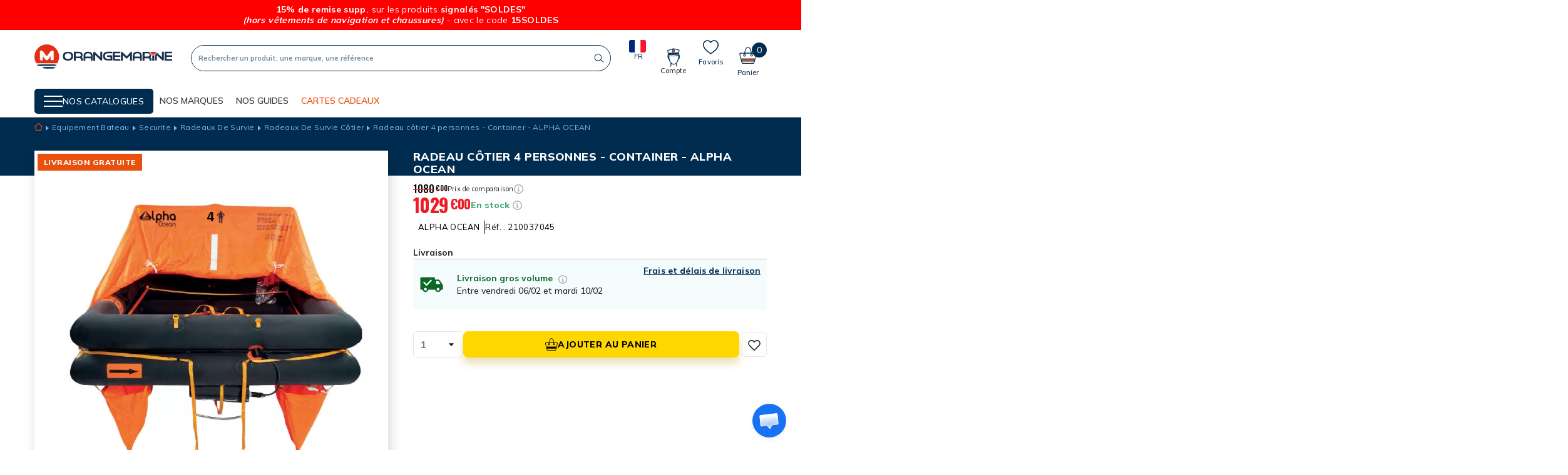

--- FILE ---
content_type: text/html; charset=utf-8
request_url: https://www.orange-marine.com/radeaux-de-survie-cotier/36840-radeau-cotier-4-personnes-container-alpha-ocean.html
body_size: 42500
content:
<!doctype html>
<html lang="fr">

<head>
    
        
  <link rel="preconnect" href="https://fonts.googleapis.com">
<link rel="preconnect" href="https://fonts.gstatic.com" crossorigin>
<link href="https://fonts.googleapis.com/css2?family=Mulish:wght@400;500;600;700;800&family=Oswald:wght@200;300;500;600;700&display=swap" rel="stylesheet">

  <meta charset="utf-8">


  <meta http-equiv="x-ua-compatible" content="ie=edge">



    <link rel="canonical" href="https://www.orange-marine.com/radeaux-de-survie-cotier/36840-radeau-cotier-4-personnes-container-alpha-ocean.html">

  <title>Radeau côtier 4 personnes - Container - ALPHA OCEAN</title>
  <meta name="description" content="">
  <meta name="keywords" content="">
        
      <link rel="canonical" href="https://www.orange-marine.com/radeaux-de-survie-cotier/36840-radeau-cotier-4-personnes-container-alpha-ocean.html">
    
        

  



  <meta name="viewport" content="width=device-width, initial-scale=1">



  <link rel="icon" type="image/vnd.microsoft.icon" href="https://www.orange-marine.com/img/favicon.ico?1707150580">
  <link rel="shortcut icon" type="image/x-icon" href="https://www.orange-marine.com/img/favicon.ico?1707150580">



    <link rel="stylesheet" href="https://www.orange-marine.com/themes/oma/assets/css/theme.css" type="text/css" media="all">
  <link rel="stylesheet" href="https://www.orange-marine.com/modules/blockreassurance/views/dist/front.css" type="text/css" media="all">
  <link rel="stylesheet" href="https://www.orange-marine.com/modules/mondialrelay/views/css/front/checkout.css" type="text/css" media="all">
  <link rel="stylesheet" href="https://www.orange-marine.com/modules/paypal/views/css/paypal_fo.css" type="text/css" media="all">
  <link rel="stylesheet" href="https://www.orange-marine.com/modules/alma/views/css/alma-product.css" type="text/css" media="all">
  <link rel="stylesheet" href="https://cdn.jsdelivr.net/npm/@alma/widgets@4.x.x/dist/widgets.min.css" type="text/css" media="all">
  <link rel="stylesheet" href="https://www.orange-marine.com/modules/seosaproductlabels/views/css/seosaproductlabels.css" type="text/css" media="all">
  <link rel="stylesheet" href="https://www.orange-marine.com/modules/prodquestions/views/css/prodquestions.css" type="text/css" media="all">
  <link rel="stylesheet" href="https://www.orange-marine.com/themes/oma/modules/advansedwishlist//views/css/front.css" type="text/css" media="all">
  <link rel="stylesheet" href="https://www.orange-marine.com/modules/nc_guide_tailles/views/css/nc_guide_tailles.css" type="text/css" media="all">
  <link rel="stylesheet" href="https://www.orange-marine.com/modules/hifaq/views/css/front.css" type="text/css" media="all">
  <link rel="stylesheet" href="https://www.orange-marine.com/js/jquery/ui/themes/base/minified/jquery-ui.min.css" type="text/css" media="all">
  <link rel="stylesheet" href="https://www.orange-marine.com/js/jquery/ui/themes/base/minified/jquery.ui.theme.min.css" type="text/css" media="all">
  <link rel="stylesheet" href="https://www.orange-marine.com/js/jquery/plugins/fancybox/jquery.fancybox.css" type="text/css" media="all">
  <link rel="stylesheet" href="https://www.orange-marine.com/modules/ps_imageslider/css/homeslider.css" type="text/css" media="all">
  <link rel="stylesheet" href="https://www.orange-marine.com/themes/oma/modules/gsnippetsreviews/views/css/front/hook.css" type="text/css" media="all">
  <link rel="stylesheet" href="https://www.orange-marine.com/modules/gsnippetsreviews/views/css/common/star.css" type="text/css" media="all">
  <link rel="stylesheet" href="https://www.orange-marine.com/themes/oma/modules/gsnippetsreviews/views/css/front/rating_distribution.css" type="text/css" media="all">
  <link rel="stylesheet" href="https://www.orange-marine.com/modules/gsnippetsreviews/views/css/common/custom_stars.css" type="text/css" media="all">



  

  <script type="text/javascript">
        var AdvancedEmailGuardData = {"meta":{"isGDPREnabled":true,"isLegacyOPCEnabled":false,"isLegacyMAModuleEnabled":false,"validationError":null},"settings":{"recaptcha":{"type":"v2_cbx","key":"6Ld1O6MZAAAAABQPoPSrWZ7IDjG0iFh0T5PedKaZ","forms":{"contact_us":{"size":"normal","align":"offset","offset":3}},"language":"shop","theme":"light","position":"bottomright","hidden":false,"deferred":false}},"context":{"ps":{"v17":true,"v17pc":true,"v17ch":true,"v16":false,"v161":false,"v15":false},"languageCode":"fr","pageName":"product"},"trans":{"genericError":"Une erreur s'est produite, veuillez r\u00e9essayer."}};
        var MONDIALRELAY_ADDRESS_OPC = false;
        var MONDIALRELAY_AJAX_CHECKOUT_URL = "https:\/\/www.orange-marine.com\/module\/mondialrelay\/ajaxCheckout";
        var MONDIALRELAY_CARRIER_METHODS = [];
        var MONDIALRELAY_COUNTRY_ISO = "";
        var MONDIALRELAY_DISPLAY_MAP = "1";
        var MONDIALRELAY_ENSEIGNE = "F2NOCIKA";
        var MONDIALRELAY_NATIVE_RELAY_CARRIERS_IDS = [];
        var MONDIALRELAY_NO_SELECTION_ERROR = "Veuillez s\u00e9lectionner un Point Relais.";
        var MONDIALRELAY_POSTCODE = "";
        var MONDIALRELAY_SAVE_RELAY_ERROR = "Une erreur inconnue s'est produite; votre Point Relais s\u00e9lectionn\u00e9 n'a pas pu \u00eatre enregistr\u00e9.";
        var MONDIALRELAY_SELECTED_RELAY_IDENTIFIER = null;
        var NCCHAT_AJAX_HEADER_URL = "https:\/\/www.orange-marine.com\/module\/ncchat\/ajaxHeader?ajax=1";
        var PDFTitle = "Liens PDF\t";
        var adtm_activeLink = {"id":511,"type":"category"};
        var adtm_isToggleMode = false;
        var adtm_menuHamburgerSelector = "#menu-icon, .menu-icon";
        var adtm_stickyOnMobile = false;
        var ap5_cartPackProducts = [];
        var ap5_modalErrorTitle = "An error has occurred";
        var btPixel = {"btnAddToWishlist":"button.wishlist-button-add","tagContent":{"sPixel":"552450868511279","aDynTags":{"content_type":{"label":"content_type","value":"product"},"content_ids":{"label":"content_ids","value":"OMA36840"},"value":{"label":"value","value":1029},"currency":{"label":"currency","value":"EUR"},"content_name":{"label":"content_name","value":"Radeau c\u00f4tier 4 personnes - Container - ALPHA OCEAN"},"content_category":{"label":"content_category","value":"Radeaux De Survie C\u00f4tier"}},"sCR":"\n","aTrackingType":{"label":"tracking_type","value":"ViewContent"},"sJsObjName":"oPixelFacebook"},"tagContentApi":"{\"sPixel\":\"552450868511279\",\"aDynTags\":{\"content_type\":{\"label\":\"content_type\",\"value\":\"product\"},\"content_ids\":{\"label\":\"content_ids\",\"value\":\"OMA36840\"},\"value\":{\"label\":\"value\",\"value\":1029},\"currency\":{\"label\":\"currency\",\"value\":\"EUR\"},\"content_name\":{\"label\":\"content_name\",\"value\":\"Radeau c\\u00f4tier 4 personnes - Container - ALPHA OCEAN\"},\"content_category\":{\"label\":\"content_category\",\"value\":\"Radeaux De Survie C\\u00f4tier\"}},\"sCR\":\"\\n\",\"aTrackingType\":{\"label\":\"tracking_type\",\"value\":\"ViewContent\"},\"sJsObjName\":\"oPixelFacebook\"}","tagContentApiCheck":"971a3005b71662bc92388aa6d38d8806","ApiToken":"021a0d87aaeec07a05070e79989d19b0","pixel_id":"552450868511279","bUseConsent":"0","iConsentConsentLvl":0,"bConsentHtmlElement":"","bConsentHtmlElementSecond":"","bUseAxeption":"0","token":"8df91de5a9bbc0bd11a7f52f67e793ea","ajaxUrl":"https:\/\/www.orange-marine.com\/module\/facebookproductad\/ajax","external_id":0,"useAdvancedMatching":true,"advancedMatchingData":false,"eventId":"\"6735\"","fbdaSeparator":"v","pixelCurrency":"EUR","comboExport":"0","prefix":"OMA","prefixLang":"","useConversionApi":"0","useApiForPageView":"0","currentPage":"product","id_order":false,"id_product_attribute":false};
        var btSl = {"ajaxUrl":"https:\/\/www.orange-marine.com\/module\/facebookpsconnect\/ajax","token":"8df91de5a9bbc0bd11a7f52f67e793ea"};
        var btSpr = {"ajaxUrl":"https:\/\/www.orange-marine.com\/module\/gsnippetsreviews\/ajax","isPostedReview":false,"sprCloseButton":"Fermer","spr_script":"\/modules\/gsnippetsreviews\/views\/js\/front\/product.js"};
        var models = [{"id_oppdfgenerator_model":"1","active":"1","type":"order","ai_form":"1","prefix":"test","allowed_payments":"false","use_order_id":"0","tax_breakdown":"0","allowed_groups":"false","allowed_groups_taxe":"false","allowed_statuses":"false","display_historique":"1","display_button_account":"0","auto_create":"0","histp":"1","email_templates":"false","module_tpl":"1","address_fields":"","use_core":"1","background":"","color":"","use_negociation":"0","use_custom_pdf":"0","template_model":"default","negociation_accept_state":"","negociation_refuse_state":"","negociation_negociation_state":"","id_shop":"1","id_lang":"2","name":"Modele par defaut","custom_text":"","footer":"","carrier_text":"","payment_text":""},{"id_oppdfgenerator_model":"2","active":"1","type":"order","ai_form":"1","prefix":"custom pdf","allowed_payments":"false","use_order_id":"0","tax_breakdown":"0","allowed_groups":"false","allowed_groups_taxe":"false","allowed_statuses":"false","display_historique":"1","display_button_account":"0","auto_create":"0","histp":"1","email_templates":"false","module_tpl":"1","address_fields":"","use_core":"1","background":"","color":"","use_negociation":"0","use_custom_pdf":"1","template_model":"default","negociation_accept_state":"","negociation_refuse_state":"","negociation_negociation_state":"","id_shop":"1","id_lang":"2","name":"custom pdf","custom_text":"","footer":"","carrier_text":"","payment_text":""}];
        var ordersPDFLinks = [];
        var prestashop = {"cart":{"products":[],"totals":{"total":{"type":"total","label":"Total","amount":0,"value":"0,00\u00a0\u20ac"},"total_including_tax":{"type":"total","label":"Total TTC","amount":0,"value":"0,00\u00a0\u20ac"},"total_excluding_tax":{"type":"total","label":"Total HT :","amount":0,"value":"0,00\u00a0\u20ac"}},"subtotals":{"products":{"type":"products","label":"Sous-total","amount":0,"value":"0,00\u00a0\u20ac"},"discounts":null,"shipping":{"type":"shipping","label":"Livraison","amount":0,"value":""},"tax":null},"products_count":0,"summary_string":"0 articles","vouchers":{"allowed":1,"added":[]},"discounts":[],"minimalPurchase":0,"minimalPurchaseRequired":""},"currency":{"name":"Euro","iso_code":"EUR","iso_code_num":"978","sign":"\u20ac"},"customer":{"lastname":null,"firstname":null,"email":null,"birthday":null,"newsletter":null,"newsletter_date_add":null,"optin":null,"website":null,"company":null,"siret":null,"ape":null,"is_logged":false,"gender":{"type":null,"name":null},"addresses":[]},"language":{"name":"Fran\u00e7ais (French)","iso_code":"fr","locale":"fr-FR","language_code":"fr","is_rtl":"0","date_format_lite":"d\/m\/Y","date_format_full":"d\/m\/Y H:i:s","id":2},"page":{"title":"","canonical":null,"meta":{"title":"Radeau c\u00f4tier 4 personnes - Container - ALPHA OCEAN","description":"","keywords":"","robots":"index"},"page_name":"product","body_classes":{"lang-fr":true,"lang-rtl":false,"country-FR":true,"currency-EUR":true,"layout-full-width":true,"page-product":true,"tax-display-enabled":true,"product-id-36840":true,"product-Radeau c\u00f4tier 4 personnes - Container - ALPHA OCEAN":true,"product-id-category-511":true,"product-id-manufacturer-583":true,"product-id-supplier-265":true,"product-available-for-order":true},"admin_notifications":[]},"shop":{"name":"Orangemarine","logo":"https:\/\/www.orange-marine.com\/img\/oma-orangemarine-btoc-logo-1637852581.jpg","stores_icon":"https:\/\/www.orange-marine.com\/img\/logo_stores.png","favicon":"https:\/\/www.orange-marine.com\/img\/favicon.ico"},"urls":{"base_url":"https:\/\/www.orange-marine.com\/","current_url":"https:\/\/www.orange-marine.com\/radeaux-de-survie-cotier\/36840-radeau-cotier-4-personnes-container-alpha-ocean.html","shop_domain_url":"https:\/\/www.orange-marine.com","img_ps_url":"https:\/\/www.orange-marine.com\/img\/","img_cat_url":"https:\/\/www.orange-marine.com\/img\/c\/","img_lang_url":"https:\/\/www.orange-marine.com\/img\/l\/","img_prod_url":"https:\/\/www.orange-marine.com\/img\/p\/","img_manu_url":"https:\/\/www.orange-marine.com\/img\/m\/","img_sup_url":"https:\/\/www.orange-marine.com\/img\/su\/","img_ship_url":"https:\/\/www.orange-marine.com\/img\/s\/","img_store_url":"https:\/\/www.orange-marine.com\/img\/st\/","img_col_url":"https:\/\/www.orange-marine.com\/img\/co\/","img_url":"https:\/\/www.orange-marine.com\/themes\/oma\/assets\/img\/","css_url":"https:\/\/www.orange-marine.com\/themes\/oma\/assets\/css\/","js_url":"https:\/\/www.orange-marine.com\/themes\/oma\/assets\/js\/","pic_url":"https:\/\/www.orange-marine.com\/upload\/","pages":{"address":"https:\/\/www.orange-marine.com\/adresse","addresses":"https:\/\/www.orange-marine.com\/adresses","authentication":"https:\/\/www.orange-marine.com\/connexion","cart":"https:\/\/www.orange-marine.com\/panier","category":"https:\/\/www.orange-marine.com\/index.php?controller=category","cms":"https:\/\/www.orange-marine.com\/index.php?controller=cms","contact":"https:\/\/www.orange-marine.com\/nous-contacter","discount":"https:\/\/www.orange-marine.com\/reduction","guest_tracking":"https:\/\/www.orange-marine.com\/suivi-commande-invite","history":"https:\/\/www.orange-marine.com\/historique-commandes","identity":"https:\/\/www.orange-marine.com\/identite","index":"https:\/\/www.orange-marine.com\/","my_account":"https:\/\/www.orange-marine.com\/mon-compte","order_confirmation":"https:\/\/www.orange-marine.com\/confirmation-commande","order_detail":"https:\/\/www.orange-marine.com\/index.php?controller=order-detail","order_follow":"https:\/\/www.orange-marine.com\/suivi-commande","order":"https:\/\/www.orange-marine.com\/commande","order_return":"https:\/\/www.orange-marine.com\/index.php?controller=order-return","order_slip":"https:\/\/www.orange-marine.com\/avoirs","pagenotfound":"https:\/\/www.orange-marine.com\/page-introuvable","password":"https:\/\/www.orange-marine.com\/recuperation-mot-de-passe","pdf_invoice":"https:\/\/www.orange-marine.com\/index.php?controller=pdf-invoice","pdf_order_return":"https:\/\/www.orange-marine.com\/index.php?controller=pdf-order-return","pdf_order_slip":"https:\/\/www.orange-marine.com\/index.php?controller=pdf-order-slip","prices_drop":"https:\/\/www.orange-marine.com\/promotions","product":"https:\/\/www.orange-marine.com\/index.php?controller=product","search":"https:\/\/www.orange-marine.com\/recherche","sitemap":"https:\/\/www.orange-marine.com\/plan-site","stores":"https:\/\/www.orange-marine.com\/magasins","supplier":"https:\/\/www.orange-marine.com\/fournisseur","register":"https:\/\/www.orange-marine.com\/connexion?create_account=1","order_login":"https:\/\/www.orange-marine.com\/commande?login=1"},"alternative_langs":[],"theme_assets":"\/themes\/oma\/assets\/","actions":{"logout":"https:\/\/www.orange-marine.com\/?mylogout="},"no_picture_image":{"bySize":{"hsma_default":{"url":"https:\/\/www.orange-marine.com\/img\/p\/fr-default-hsma_default.jpg","width":45,"height":45},"small48x48_default":{"url":"https:\/\/www.orange-marine.com\/img\/p\/fr-default-small48x48_default.jpg","width":48,"height":48},"cross_selling_default":{"url":"https:\/\/www.orange-marine.com\/img\/p\/fr-default-cross_selling_default.jpg","width":70,"height":70},"small_default":{"url":"https:\/\/www.orange-marine.com\/img\/p\/fr-default-small_default.jpg","width":98,"height":98},"cart_default":{"url":"https:\/\/www.orange-marine.com\/img\/p\/fr-default-cart_default.jpg","width":125,"height":125},"home_default":{"url":"https:\/\/www.orange-marine.com\/img\/p\/fr-default-home_default.jpg","width":250,"height":250},"medium_default":{"url":"https:\/\/www.orange-marine.com\/img\/p\/fr-default-medium_default.jpg","width":452,"height":452},"large_default":{"url":"https:\/\/www.orange-marine.com\/img\/p\/fr-default-large_default.jpg","width":800,"height":800}},"small":{"url":"https:\/\/www.orange-marine.com\/img\/p\/fr-default-hsma_default.jpg","width":45,"height":45},"medium":{"url":"https:\/\/www.orange-marine.com\/img\/p\/fr-default-cart_default.jpg","width":125,"height":125},"large":{"url":"https:\/\/www.orange-marine.com\/img\/p\/fr-default-large_default.jpg","width":800,"height":800},"legend":""}},"configuration":{"display_taxes_label":true,"display_prices_tax_incl":true,"is_catalog":false,"show_prices":true,"opt_in":{"partner":false},"quantity_discount":{"type":"discount","label":"Remise sur prix unitaire"},"voucher_enabled":1,"return_enabled":1},"field_required":[],"breadcrumb":{"links":[{"title":"Accueil","url":"https:\/\/www.orange-marine.com\/"},{"title":"Equipement  Bateau","url":"https:\/\/www.orange-marine.com\/1012-equipement-bateau"},{"title":"Securite","url":"https:\/\/www.orange-marine.com\/101-securite"},{"title":"Radeaux De Survie","url":"https:\/\/www.orange-marine.com\/204-radeaux-de-survie"},{"title":"Radeaux De Survie C\u00f4tier","url":"https:\/\/www.orange-marine.com\/511-radeaux-de-survie-cotier"},{"title":"Radeau c\u00f4tier 4 personnes - Container - ALPHA OCEAN","url":"https:\/\/www.orange-marine.com\/radeaux-de-survie-cotier\/36840-radeau-cotier-4-personnes-container-alpha-ocean.html"}],"count":6},"link":{"protocol_link":"https:\/\/","protocol_content":"https:\/\/"},"time":1769706068,"static_token":"8df91de5a9bbc0bd11a7f52f67e793ea","token":"d7d679cb7e144c05ab73d57a65078022","debug":false};
        var psemailsubscription_subscription = "https:\/\/www.orange-marine.com\/module\/ps_emailsubscription\/subscription";
        var psr_icon_color = "#F19D76";
        var wsWishListConst = {"id_wishlist":0};
      </script>



    <!-- START OF DOOFINDER ADD TO CART SCRIPT -->
  <script>
    let item_link;
    document.addEventListener('doofinder.cart.add', function(event) {

      item_link = event.detail.link;

      const checkIfCartItemHasVariation = (cartObject) => {
        return (cartObject.item_id === cartObject.grouping_id) ? false : true;
      }

      /**
      * Returns only ID from string
      */
      const sanitizeVariationID = (variationID) => {
        return variationID.replace(/\D/g, "")
      }

      doofinderManageCart({
        cartURL          : "https://www.orange-marine.com/panier",  //required for prestashop 1.7, in previous versions it will be empty.
        cartToken        : "8df91de5a9bbc0bd11a7f52f67e793ea",
        productID        : checkIfCartItemHasVariation(event.detail) ? event.detail.grouping_id : event.detail.item_id,
        customizationID  : checkIfCartItemHasVariation(event.detail) ? sanitizeVariationID(event.detail.item_id) : 0,   // If there are no combinations, the value will be 0
        quantity         : event.detail.amount,
        statusPromise    : event.detail.statusPromise,
        itemLink         : event.detail.link,
        group_id         : event.detail.group_id
      });
    });
  </script>
  <!-- END OF DOOFINDER ADD TO CART SCRIPT -->

  <!-- START OF DOOFINDER INTEGRATIONS SUPPORT -->
  <script data-keepinline>
    var dfKvCustomerEmail;
    if ('undefined' !== typeof klCustomer && "" !== klCustomer.email) {
      dfKvCustomerEmail = klCustomer.email;
    }
  </script>
  <!-- END OF DOOFINDER INTEGRATIONS SUPPORT -->

  <!-- START OF DOOFINDER UNIQUE SCRIPT -->
  <script data-keepinline>
    
    (function(w, k) {w[k] = window[k] || function () { (window[k].q = window[k].q || []).push(arguments) }})(window, "doofinderApp")
    

    // Custom personalization:
    doofinderApp("config", "language", "fr");
    doofinderApp("config", "currency", "EUR");
      </script>
  <script src="https://eu1-config.doofinder.com/2.x/44071ef7-ab02-43a2-9010-6bd99abc8ca1.js" async></script>
  <!-- END OF DOOFINDER UNIQUE SCRIPT -->
<style>.willow_banner_block_1 .st_image_layered_description, a.willow_banner_block_1 , .willow_banner_block_1 .st_image_layered_description a{color:#ffffff;} .willow_banner_block_1 .separater{border-color:#ffffff;}.willow_banner_block_2 .st_image_layered_description, a.willow_banner_block_2 , .willow_banner_block_2 .st_image_layered_description a{color:#ffffff;} .willow_banner_block_2 .separater{border-color:#ffffff;}.willow_banner_block_3 .st_image_layered_description, a.willow_banner_block_3 , .willow_banner_block_3 .st_image_layered_description a{color:#ffffff;} .willow_banner_block_3 .separater{border-color:#ffffff;}.willow_banner_block_4 .st_image_layered_description, a.willow_banner_block_4 , .willow_banner_block_4 .st_image_layered_description a{color:#ffffff;} .willow_banner_block_4 .separater{border-color:#ffffff;}.willow_banner_block_6 .st_image_layered_description, a.willow_banner_block_6 , .willow_banner_block_6 .st_image_layered_description a{color:#ffffff;} .willow_banner_block_6 .separater{border-color:#ffffff;}.willow_banner_block_34 .st_image_layered_description, a.willow_banner_block_34 , .willow_banner_block_34 .st_image_layered_description a{color:#ff6600;} .willow_banner_block_34 .separater{border-color:#ff6600;}.willow_banner_block_34 .st_image_layered_description_inner{background: #ff5500;background:rgba(255,85,0,0.8);}.willow_banner_block_45 .st_image_layered_description, a.willow_banner_block_45 , .willow_banner_block_45 .st_image_layered_description a{color:#000f03;} .willow_banner_block_45 .separater{border-color:#000f03;}.willow_banner_block_45 .st_image_layered_description_inner{background: #00da07;background:rgba(0,218,7,0.8);}.willow_banner_block_54 .st_image_layered_description, a.willow_banner_block_54 , .willow_banner_block_54 .st_image_layered_description a{color:#80c2ff;} .willow_banner_block_54 .separater{border-color:#80c2ff;}.willow_banner_block_54 .st_image_layered_description_inner{background: #f70042;background:rgba(247,0,66,0.8);}.willow_banner_block_68 .st_image_layered_description, a.willow_banner_block_68 , .willow_banner_block_68 .st_image_layered_description a{color:#ed0073;} .willow_banner_block_68 .separater{border-color:#ed0073;}.willow_banner_block_68 .st_image_layered_description_inner{background: #ffdda6;background:rgba(255,221,166,0.8);}.willow_banner_block_68 .st_image_layered_description .btn{color:#8b8aff!important;}.willow_banner_block_68 .st_image_layered_description .btn{background-color:#fff73e;border-color:#fff73e!important;}.willow_banner_block_68 .st_image_layered_description .btn:hover{color:#ff0a2c!important;}.willow_banner_block_68 .st_image_layered_description .btn:hover{border-color:#81006f;}.willow_banner_block_68 .st_image_layered_description .btn:hover{-webkit-box-shadow: none; box-shadow: none;background-color: #81006f!important;}.willow_banner_block_120 .st_image_layered_description, a.willow_banner_block_120 , .willow_banner_block_120 .st_image_layered_description a{color:#ffffff;} .willow_banner_block_120 .separater{border-color:#ffffff;}.willow_banner_block_120 .st_image_layered_description_inner{background: #e52e13;background:rgba(229,46,19,0.8);}.willow_banner_block_121 .st_image_layered_description, a.willow_banner_block_121 , .willow_banner_block_121 .st_image_layered_description a{color:#ffffff;} .willow_banner_block_121 .separater{border-color:#ffffff;}.willow_banner_block_121 .st_image_layered_description_inner{background: #EC2918;background:rgba(236,41,24,0.8);}.willow_banner_block_122 .st_image_layered_description, a.willow_banner_block_122 , .willow_banner_block_122 .st_image_layered_description a{color:#ffffff;} .willow_banner_block_122 .separater{border-color:#ffffff;}.willow_banner_block_122 .st_image_layered_description_inner{background: #e52e13;background:rgba(229,46,19,0.8);}.willow_banner_block_124 .st_image_layered_description, a.willow_banner_block_124 , .willow_banner_block_124 .st_image_layered_description a{color:#ffffff;} .willow_banner_block_124 .separater{border-color:#ffffff;}.willow_banner_block_124 .st_image_layered_description_inner{background: #e52e13;background:rgba(229,46,19,0.8);}.willow_banner_block_142 .st_image_layered_description, a.willow_banner_block_142 , .willow_banner_block_142 .st_image_layered_description a{color:#ffffff;} .willow_banner_block_142 .separater{border-color:#ffffff;}.willow_banner_block_142 .st_image_layered_description_inner{background: #ff0000;background:rgba(255,0,0,0.8);}.willow_banner_block_151 .st_image_layered_description, a.willow_banner_block_151 , .willow_banner_block_151 .st_image_layered_description a{color:#ffffff;} .willow_banner_block_151 .separater{border-color:#ffffff;}.willow_banner_block_151 .st_image_layered_description_inner{background: #000000;background:rgba(0,0,0,0.8);}.willow_banner_block_152 .st_image_layered_description, a.willow_banner_block_152 , .willow_banner_block_152 .st_image_layered_description a{color:#000000;} .willow_banner_block_152 .separater{border-color:#000000;}.willow_banner_block_152 .st_image_layered_description_inner{background: #ffffff;background:rgba(255,255,255,0.8);}.willow_banner_block_162 .st_image_layered_description_inner{background: #b30305;background:rgba(179,3,5,0.8);}.willow_banner_block_167 .st_image_layered_description, a.willow_banner_block_167 , .willow_banner_block_167 .st_image_layered_description a{color:#ffffff;} .willow_banner_block_167 .separater{border-color:#ffffff;}.willow_banner_block_167 .st_image_layered_description_inner{background: #002C50;background:rgba(0,44,80,0.8);}.willow_banner_block_170 .st_image_layered_description, a.willow_banner_block_170 , .willow_banner_block_170 .st_image_layered_description a{color:#ffffff;} .willow_banner_block_170 .separater{border-color:#ffffff;}.willow_banner_block_170 .st_image_layered_description_inner{background: #E10646;background:rgba(225,6,70,0.8);}.willow_banner_block_192 .st_image_layered_description_inner{background: #ffffff;background:rgba(255,255,255,0.8);}.willow_banner_block_209 .st_image_layered_description, a.willow_banner_block_209 , .willow_banner_block_209 .st_image_layered_description a{color:#ffffff;} .willow_banner_block_209 .separater{border-color:#ffffff;}.willow_banner_block_209 .st_image_layered_description_inner{background: #EC2918;background:rgba(236,41,24,0.8);}.willow_banner_block_210 .st_image_layered_description, a.willow_banner_block_210 , .willow_banner_block_210 .st_image_layered_description a{color:#ffffff;} .willow_banner_block_210 .separater{border-color:#ffffff;}.willow_banner_block_210 .st_image_layered_description_inner{background: #EC2918;background:rgba(236,41,24,0.8);}.willow_banner_block_213 .st_image_layered_description, a.willow_banner_block_213 , .willow_banner_block_213 .st_image_layered_description a{color:#ffffff;} .willow_banner_block_213 .separater{border-color:#ffffff;}.willow_banner_block_213 .st_image_layered_description_inner{background: #000000;background:rgba(0,0,0,0.8);}.willow_banner_block_214 .st_image_layered_description_inner{background: #000000;background:rgba(0,0,0,0.8);}.willow_banner_block_215 .st_image_layered_description_inner{background: #ffffff;background:rgba(255,255,255,0.8);}.willow_banner_block_217 .st_image_layered_description_inner{background: #000000;background:rgba(0,0,0,0.8);}.willow_banner_block_220 .st_image_layered_description_inner{background: #000000;background:rgba(0,0,0,0.8);}.willow_banner_block_221 .st_image_layered_description, a.willow_banner_block_221 , .willow_banner_block_221 .st_image_layered_description a{color:#000000;} .willow_banner_block_221 .separater{border-color:#000000;}.willow_banner_block_221 .st_image_layered_description_inner{background: #fdff5b;background:rgba(253,255,91,0.8);}.willow_banner_block_228 .st_image_layered_description, a.willow_banner_block_228 , .willow_banner_block_228 .st_image_layered_description a{color:#ffffff;} .willow_banner_block_228 .separater{border-color:#ffffff;}.willow_banner_block_228 .st_image_layered_description_inner{background: #B40500;background:rgba(180,5,0,0.8);}.willow_banner_block_229 .st_image_layered_description_inner{background: #F5F6F7;background:rgba(245,246,247,0.8);}.willow_banner_block_230 .st_image_layered_description, a.willow_banner_block_230 , .willow_banner_block_230 .st_image_layered_description a{color:#ffffff;} .willow_banner_block_230 .separater{border-color:#ffffff;}.willow_banner_block_230 .st_image_layered_description_inner{background: #0B1838;background:rgba(11,24,56,0.8);}.willow_banner_block_232 .st_image_layered_description, a.willow_banner_block_232 , .willow_banner_block_232 .st_image_layered_description a{color:#ffffff;} .willow_banner_block_232 .separater{border-color:#ffffff;}.willow_banner_block_232 .st_image_layered_description_inner{background: #b40500;background:rgba(180,5,0,0.8);}.willow_banner_block_233 .st_image_layered_description, a.willow_banner_block_233 , .willow_banner_block_233 .st_image_layered_description a{color:#ffffff;} .willow_banner_block_233 .separater{border-color:#ffffff;}.willow_banner_block_233 .st_image_layered_description_inner{background: #b40500;background:rgba(180,5,0,0.8);}.willow_banner_block_235 .st_image_layered_description, a.willow_banner_block_235 , .willow_banner_block_235 .st_image_layered_description a{color:#ffffff;} .willow_banner_block_235 .separater{border-color:#ffffff;}.willow_banner_block_235 .st_image_layered_description_inner{background: #F40800;background:rgba(244,8,0,0.8);}.willow_banner_block_238 .st_image_layered_description_inner{background: #F5F6F7;background:rgba(245,246,247,0.8);}.willow_banner_block_239 .st_image_layered_description, a.willow_banner_block_239 , .willow_banner_block_239 .st_image_layered_description a{color:#000000;} .willow_banner_block_239 .separater{border-color:#000000;}.willow_banner_block_239 .st_image_layered_description_inner{background: #fff476;background:rgba(255,244,118,0.8);}.willow_banner_block_240 .st_image_layered_description, a.willow_banner_block_240 , .willow_banner_block_240 .st_image_layered_description a{color:#d0121a;} .willow_banner_block_240 .separater{border-color:#d0121a;}.willow_banner_block_240 .st_image_layered_description_inner{background: #F5F6F7;background:rgba(245,246,247,0.8);}.willow_banner_block_244 .st_image_layered_description, a.willow_banner_block_244 , .willow_banner_block_244 .st_image_layered_description a{color:#004866;} .willow_banner_block_244 .separater{border-color:#004866;}.willow_banner_block_244 .st_image_layered_description_inner{background: #49ffa7;background:rgba(73,255,167,0.8);}.willow_banner_block_245 .st_image_layered_description, a.willow_banner_block_245 , .willow_banner_block_245 .st_image_layered_description a{color:#004866;} .willow_banner_block_245 .separater{border-color:#004866;}.willow_banner_block_245 .st_image_layered_description_inner{background: #49FFA7;background:rgba(73,255,167,0.8);}.willow_banner_block_246 .st_image_layered_description, a.willow_banner_block_246 , .willow_banner_block_246 .st_image_layered_description a{color:#000000;} .willow_banner_block_246 .separater{border-color:#000000;}.willow_banner_block_246 .st_image_layered_description_inner{background: #57cac4;background:rgba(87,202,196,0.8);}.willow_banner_block_247 .st_image_layered_description, a.willow_banner_block_247 , .willow_banner_block_247 .st_image_layered_description a{color:#ffffff;} .willow_banner_block_247 .separater{border-color:#ffffff;}.willow_banner_block_247 .st_image_layered_description_inner{background: #DB0B48;background:rgba(219,11,72,0.8);}.willow_banner_block_252 .st_image_layered_description, a.willow_banner_block_252 , .willow_banner_block_252 .st_image_layered_description a{color:#ffffff;} .willow_banner_block_252 .separater{border-color:#ffffff;}.willow_banner_block_252 .st_image_layered_description_inner{background: #002C50;background:rgba(0,44,80,0.8);}.willow_banner_block_254 .st_image_layered_description, a.willow_banner_block_254 , .willow_banner_block_254 .st_image_layered_description a{color:#ffffff;} .willow_banner_block_254 .separater{border-color:#ffffff;}.willow_banner_block_254 .st_image_layered_description_inner{background: #E00C3E;background:rgba(224,12,62,0.8);}.willow_banner_block_266 .st_image_layered_description, a.willow_banner_block_266 , .willow_banner_block_266 .st_image_layered_description a{color:#152D4F;} .willow_banner_block_266 .separater{border-color:#152D4F;}.willow_banner_block_266 .st_image_layered_description_inner{background: #F9C396;background:rgba(249,195,150,0.8);}.willow_banner_block_268 .st_image_layered_description, a.willow_banner_block_268 , .willow_banner_block_268 .st_image_layered_description a{color:#ffffff;} .willow_banner_block_268 .separater{border-color:#ffffff;}.willow_banner_block_268 .st_image_layered_description_inner{background: #CA0054;background:rgba(202,0,84,0.8);}.willow_banner_block_269 .st_image_layered_description_inner{background: #F5F6F7;background:rgba(245,246,247,0.8);}.willow_banner_block_273 .st_image_layered_description, a.willow_banner_block_273 , .willow_banner_block_273 .st_image_layered_description a{color:#ffffff;} .willow_banner_block_273 .separater{border-color:#ffffff;}.willow_banner_block_273 .st_image_layered_description_inner{background: #F24405;background:rgba(242,68,5,0.8);}.willow_banner_block_274 .st_image_layered_description_inner{background: #F5F6F7;background:rgba(245,246,247,0.8);}.willow_banner_block_279 .st_image_layered_description_inner{background: #F5F6F7;background:rgba(245,246,247,0.8);}.willow_banner_block_281 .st_image_layered_description_inner{background: #002C50;background:rgba(0,44,80,0.8);}.willow_banner_block_291 .st_image_layered_description, a.willow_banner_block_291 , .willow_banner_block_291 .st_image_layered_description a{color:#ffffff;} .willow_banner_block_291 .separater{border-color:#ffffff;}.willow_banner_block_291 .st_image_layered_description_inner{background: #EC2918;background:rgba(236,41,24,0.8);}.willow_banner_block_292 .st_image_layered_description, a.willow_banner_block_292 , .willow_banner_block_292 .st_image_layered_description a{color:#ffffff;} .willow_banner_block_292 .separater{border-color:#ffffff;}.willow_banner_block_292 .st_image_layered_description_inner{background: #EC2918;background:rgba(236,41,24,0.8);}.willow_banner_block_298 .st_image_layered_description, a.willow_banner_block_298 , .willow_banner_block_298 .st_image_layered_description a{color:#ffffff;} .willow_banner_block_298 .separater{border-color:#ffffff;}.willow_banner_block_302 .st_image_layered_description, a.willow_banner_block_302 , .willow_banner_block_302 .st_image_layered_description a{color:#ffffff;} .willow_banner_block_302 .separater{border-color:#ffffff;}.willow_banner_block_302 .st_image_layered_description_inner{background: #47d1e2;background:rgba(71,209,226,0.8);}.willow_banner_block_305 .st_image_layered_description, a.willow_banner_block_305 , .willow_banner_block_305 .st_image_layered_description a{color:#ffffff;} .willow_banner_block_305 .separater{border-color:#ffffff;}.willow_banner_block_305 .st_image_layered_description_inner{background: #EC2918;background:rgba(236,41,24,0.8);}.willow_banner_block_310 .st_image_layered_description, a.willow_banner_block_310 , .willow_banner_block_310 .st_image_layered_description a{color:#ffc501;} .willow_banner_block_310 .separater{border-color:#ffc501;}.willow_banner_block_310 .st_image_layered_description_inner{background: #002c50;background:rgba(0,44,80,0.8);}.willow_banner_block_313 .st_image_layered_description, a.willow_banner_block_313 , .willow_banner_block_313 .st_image_layered_description a{color:#ffffff;} .willow_banner_block_313 .separater{border-color:#ffffff;}.willow_banner_block_313 .st_image_layered_description_inner{background: #000000;background:rgba(0,0,0,0.8);}.willow_banner_block_318 .st_image_layered_description, a.willow_banner_block_318 , .willow_banner_block_318 .st_image_layered_description a{color:#152D4F;} .willow_banner_block_318 .separater{border-color:#152D4F;}.willow_banner_block_318 .st_image_layered_description_inner{background: #F9C396;background:rgba(249,195,150,0.8);}.willow_banner_block_322 .st_image_layered_description, a.willow_banner_block_322 , .willow_banner_block_322 .st_image_layered_description a{color:#ffffff;} .willow_banner_block_322 .separater{border-color:#ffffff;}.willow_banner_block_322 .st_image_layered_description_inner{background: #002c50;background:rgba(0,44,80,0.8);}.willow_banner_block_323 .st_image_layered_description, a.willow_banner_block_323 , .willow_banner_block_323 .st_image_layered_description a{color:#ffffff;} .willow_banner_block_323 .separater{border-color:#ffffff;}.willow_banner_block_323 .st_image_layered_description_inner{background: #ff2a00;background:rgba(255,42,0,0.8);}.willow_banner_block_326 .st_image_layered_description, a.willow_banner_block_326 , .willow_banner_block_326 .st_image_layered_description a{color:#ffffff;} .willow_banner_block_326 .separater{border-color:#ffffff;}.willow_banner_block_326 .st_image_layered_description_inner{background: #000000;background:rgba(0,0,0,0.8);}.willow_banner_block_327 .st_image_layered_description, a.willow_banner_block_327 , .willow_banner_block_327 .st_image_layered_description a{color:#ffffff;} .willow_banner_block_327 .separater{border-color:#ffffff;}.willow_banner_block_327 .st_image_layered_description_inner{background: #000000;background:rgba(0,0,0,0.8);}.willow_banner_block_335 .st_image_layered_description, a.willow_banner_block_335 , .willow_banner_block_335 .st_image_layered_description a{color:#ffff00;} .willow_banner_block_335 .separater{border-color:#ffff00;}.willow_banner_block_335 .st_image_layered_description_inner{background: #000000;background:rgba(0,0,0,0.8);}.willow_banner_block_336 .st_image_layered_description, a.willow_banner_block_336 , .willow_banner_block_336 .st_image_layered_description a{color:#ffff00;} .willow_banner_block_336 .separater{border-color:#ffff00;}.willow_banner_block_336 .st_image_layered_description_inner{background: #000000;background:rgba(0,0,0,0.8);}.willow_banner_block_337 .st_image_layered_description_inner{background: #000000;background:rgba(0,0,0,0.8);}.willow_banner_block_345 .st_image_layered_description, a.willow_banner_block_345 , .willow_banner_block_345 .st_image_layered_description a{color:#ffffff;} .willow_banner_block_345 .separater{border-color:#ffffff;}.willow_banner_block_345 .st_image_layered_description_inner{background: #000000;background:rgba(0,0,0,0.8);}.willow_banner_block_346 .st_image_layered_description, a.willow_banner_block_346 , .willow_banner_block_346 .st_image_layered_description a{color:#ffffff;} .willow_banner_block_346 .separater{border-color:#ffffff;}.willow_banner_block_346 .st_image_layered_description_inner{background: #EF7608;background:rgba(239,118,8,0.8);}.willow_banner_block_347 .st_image_layered_description, a.willow_banner_block_347 , .willow_banner_block_347 .st_image_layered_description a{color:#ffffff;} .willow_banner_block_347 .separater{border-color:#ffffff;}.willow_banner_block_347 .st_image_layered_description_inner{background: #EF7608;background:rgba(239,118,8,0.8);}.willow_banner_block_348 .st_image_layered_description, a.willow_banner_block_348 , .willow_banner_block_348 .st_image_layered_description a{color:#ffffff;} .willow_banner_block_348 .separater{border-color:#ffffff;}.willow_banner_block_348 .st_image_layered_description_inner{background: #EF7608;background:rgba(239,118,8,0.8);}.willow_banner_block_349 .st_image_layered_description, a.willow_banner_block_349 , .willow_banner_block_349 .st_image_layered_description a{color:#ffffff;} .willow_banner_block_349 .separater{border-color:#ffffff;}.willow_banner_block_349 .st_image_layered_description_inner{background: #EF7608;background:rgba(239,118,8,0.8);}.willow_banner_block_355 .st_image_layered_description, a.willow_banner_block_355 , .willow_banner_block_355 .st_image_layered_description a{color:#ffffff;} .willow_banner_block_355 .separater{border-color:#ffffff;}.willow_banner_block_355 .st_image_layered_description_inner{background: #1F5584;background:rgba(31,85,132,0.8);}.willow_banner_block_357 .st_image_layered_description, a.willow_banner_block_357 , .willow_banner_block_357 .st_image_layered_description a{color:#000000;} .willow_banner_block_357 .separater{border-color:#000000;}.willow_banner_block_357 .st_image_layered_description_inner{background: #FDECA7;background:rgba(253,236,167,0.8);}.willow_banner_block_358 .st_image_layered_description, a.willow_banner_block_358 , .willow_banner_block_358 .st_image_layered_description a{color:#ffffff;} .willow_banner_block_358 .separater{border-color:#ffffff;}.willow_banner_block_358 .st_image_layered_description_inner{background: #0069A4;background:rgba(0,105,164,0.8);}.willow_banner_block_359 .st_image_layered_description, a.willow_banner_block_359 , .willow_banner_block_359 .st_image_layered_description a{color:#0069A4;} .willow_banner_block_359 .separater{border-color:#0069A4;}.willow_banner_block_359 .st_image_layered_description_inner{background: #FFE8A1;background:rgba(255,232,161,0.8);}.willow_banner_block_360 .st_image_layered_description, a.willow_banner_block_360 , .willow_banner_block_360 .st_image_layered_description a{color:#ffffff;} .willow_banner_block_360 .separater{border-color:#ffffff;}.willow_banner_block_360 .st_image_layered_description_inner{background: #0069A4;background:rgba(0,105,164,0.8);}.willow_banner_block_361 .st_image_layered_description, a.willow_banner_block_361 , .willow_banner_block_361 .st_image_layered_description a{color:#000000;} .willow_banner_block_361 .separater{border-color:#000000;}.willow_banner_block_361 .st_image_layered_description_inner{background: #fdeca7;background:rgba(253,236,167,0.8);}.willow_banner_block_362 .st_image_layered_description, a.willow_banner_block_362 , .willow_banner_block_362 .st_image_layered_description a{color:#002C50;} .willow_banner_block_362 .separater{border-color:#002C50;}.willow_banner_block_362 .st_image_layered_description_inner{background: #FFE8A1;background:rgba(255,232,161,0.8);}.willow_banner_block_364 .st_image_layered_description, a.willow_banner_block_364 , .willow_banner_block_364 .st_image_layered_description a{color:#ffffff;} .willow_banner_block_364 .separater{border-color:#ffffff;}.willow_banner_block_364 .st_image_layered_description_inner{background: #002C50;background:rgba(0,44,80,0.8);}.willow_banner_block_372 .st_image_layered_description, a.willow_banner_block_372 , .willow_banner_block_372 .st_image_layered_description a{color:#000000;} .willow_banner_block_372 .separater{border-color:#000000;}.willow_banner_block_372 .st_image_layered_description_inner{background: #8BD7D5;background:rgba(139,215,213,0.8);}.willow_banner_block_373 .st_image_layered_description, a.willow_banner_block_373 , .willow_banner_block_373 .st_image_layered_description a{color:#000000;} .willow_banner_block_373 .separater{border-color:#000000;}.willow_banner_block_373 .st_image_layered_description_inner{background: #8EE1D9;background:rgba(142,225,217,0.8);}.willow_banner_block_374 .st_image_layered_description, a.willow_banner_block_374 , .willow_banner_block_374 .st_image_layered_description a{color:#000000;} .willow_banner_block_374 .separater{border-color:#000000;}.willow_banner_block_374 .st_image_layered_description_inner{background: #8EE1D9;background:rgba(142,225,217,0.8);}.willow_banner_block_375 .st_image_layered_description, a.willow_banner_block_375 , .willow_banner_block_375 .st_image_layered_description a{color:#000000;} .willow_banner_block_375 .separater{border-color:#000000;}.willow_banner_block_375 .st_image_layered_description_inner{background: #8EE1D9;background:rgba(142,225,217,0.8);}.willow_banner_block_376 .st_image_layered_description, a.willow_banner_block_376 , .willow_banner_block_376 .st_image_layered_description a{color:#002845;} .willow_banner_block_376 .separater{border-color:#002845;}.willow_banner_block_376 .st_image_layered_description_inner{background: #8ee1d9;background:rgba(142,225,217,0.8);}.willow_banner_block_377 .st_image_layered_description, a.willow_banner_block_377 , .willow_banner_block_377 .st_image_layered_description a{color:#002845;} .willow_banner_block_377 .separater{border-color:#002845;}.willow_banner_block_377 .st_image_layered_description_inner{background: #8ee1d9;background:rgba(142,225,217,0.8);}.willow_banner_block_378 .st_image_layered_description, a.willow_banner_block_378 , .willow_banner_block_378 .st_image_layered_description a{color:#002845;} .willow_banner_block_378 .separater{border-color:#002845;}.willow_banner_block_378 .st_image_layered_description_inner{background: #8ee1d9;background:rgba(142,225,217,0.8);}.willow_banner_block_379 .st_image_layered_description, a.willow_banner_block_379 , .willow_banner_block_379 .st_image_layered_description a{color:#002845;} .willow_banner_block_379 .separater{border-color:#002845;}.willow_banner_block_379 .st_image_layered_description_inner{background: #8ee1d9;background:rgba(142,225,217,0.8);}.willow_banner_block_382 .st_image_layered_description, a.willow_banner_block_382 , .willow_banner_block_382 .st_image_layered_description a{color:#ffffff;} .willow_banner_block_382 .separater{border-color:#ffffff;}.willow_banner_block_382 .st_image_layered_description_inner{background: #ff0000;background:rgba(255,0,0,0.8);}.willow_banner_block_383 .st_image_layered_description, a.willow_banner_block_383 , .willow_banner_block_383 .st_image_layered_description a{color:#000000;} .willow_banner_block_383 .separater{border-color:#000000;}.willow_banner_block_383 .st_image_layered_description_inner{background: #8BD7D5;background:rgba(139,215,213,0.8);}.willow_banner_block_387 .st_image_layered_description, a.willow_banner_block_387 , .willow_banner_block_387 .st_image_layered_description a{color:#ffffff;} .willow_banner_block_387 .separater{border-color:#ffffff;}.willow_banner_block_387 .st_image_layered_description_inner{background: #CB0049;background:rgba(203,0,73,0.8);}.willow_banner_block_388 .st_image_layered_description, a.willow_banner_block_388 , .willow_banner_block_388 .st_image_layered_description a{color:#ffffff;} .willow_banner_block_388 .separater{border-color:#ffffff;}.willow_banner_block_388 .st_image_layered_description_inner{background: #BC416F;background:rgba(188,65,111,0.8);}.willow_banner_block_389 .st_image_layered_description, a.willow_banner_block_389 , .willow_banner_block_389 .st_image_layered_description a{color:#ffffff;} .willow_banner_block_389 .separater{border-color:#ffffff;}.willow_banner_block_389 .st_image_layered_description_inner{background: #BC416F;background:rgba(188,65,111,0.8);}.willow_banner_block_390 .st_image_layered_description, a.willow_banner_block_390 , .willow_banner_block_390 .st_image_layered_description a{color:#ffffff;} .willow_banner_block_390 .separater{border-color:#ffffff;}.willow_banner_block_390 .st_image_layered_description_inner{background: #BC416F;background:rgba(188,65,111,0.8);}.willow_banner_block_391 .st_image_layered_description, a.willow_banner_block_391 , .willow_banner_block_391 .st_image_layered_description a{color:#ffffff;} .willow_banner_block_391 .separater{border-color:#ffffff;}.willow_banner_block_391 .st_image_layered_description_inner{background: #BC416F;background:rgba(188,65,111,0.8);}.willow_banner_block_392 .st_image_layered_description, a.willow_banner_block_392 , .willow_banner_block_392 .st_image_layered_description a{color:#ffffff;} .willow_banner_block_392 .separater{border-color:#ffffff;}.willow_banner_block_392 .st_image_layered_description_inner{background: #BC416F;background:rgba(188,65,111,0.8);}.willow_banner_block_393 .st_image_layered_description, a.willow_banner_block_393 , .willow_banner_block_393 .st_image_layered_description a{color:#ffffff;} .willow_banner_block_393 .separater{border-color:#ffffff;}.willow_banner_block_393 .st_image_layered_description_inner{background: #BC416F;background:rgba(188,65,111,0.8);}.willow_banner_block_394 .st_image_layered_description, a.willow_banner_block_394 , .willow_banner_block_394 .st_image_layered_description a{color:#ffffff;} .willow_banner_block_394 .separater{border-color:#ffffff;}.willow_banner_block_394 .st_image_layered_description_inner{background: #BC416F;background:rgba(188,65,111,0.8);}.willow_banner_block_395 .st_image_layered_description, a.willow_banner_block_395 , .willow_banner_block_395 .st_image_layered_description a{color:#ffffff;} .willow_banner_block_395 .separater{border-color:#ffffff;}.willow_banner_block_395 .st_image_layered_description_inner{background: #BC416F;background:rgba(188,65,111,0.8);}.willow_banner_block_396 .st_image_layered_description, a.willow_banner_block_396 , .willow_banner_block_396 .st_image_layered_description a{color:#ffffff;} .willow_banner_block_396 .separater{border-color:#ffffff;}.willow_banner_block_396 .st_image_layered_description_inner{background: #BC416F;background:rgba(188,65,111,0.8);}.willow_banner_block_397 .st_image_layered_description, a.willow_banner_block_397 , .willow_banner_block_397 .st_image_layered_description a{color:#ffffff;} .willow_banner_block_397 .separater{border-color:#ffffff;}.willow_banner_block_397 .st_image_layered_description_inner{background: #BC416F;background:rgba(188,65,111,0.8);}.willow_banner_block_398 .st_image_layered_description, a.willow_banner_block_398 , .willow_banner_block_398 .st_image_layered_description a{color:#ffffff;} .willow_banner_block_398 .separater{border-color:#ffffff;}.willow_banner_block_398 .st_image_layered_description_inner{background: #BC416F;background:rgba(188,65,111,0.8);}.willow_banner_block_406 .st_image_layered_description, a.willow_banner_block_406 , .willow_banner_block_406 .st_image_layered_description a{color:#ffffff;} .willow_banner_block_406 .separater{border-color:#ffffff;}.willow_banner_block_406 .st_image_layered_description_inner{background: #002C50;background:rgba(0,44,80,0.8);}.willow_banner_block_412 .st_image_layered_description, a.willow_banner_block_412 , .willow_banner_block_412 .st_image_layered_description a{color:#000000;} .willow_banner_block_412 .separater{border-color:#000000;}.willow_banner_block_412 .st_image_layered_description_inner{background: #86ccc3;background:rgba(134,204,195,0.8);}.willow_banner_block_413 .st_image_layered_description, a.willow_banner_block_413 , .willow_banner_block_413 .st_image_layered_description a{color:#000000;} .willow_banner_block_413 .separater{border-color:#000000;}.willow_banner_block_413 .st_image_layered_description_inner{background: #86CCC3;background:rgba(134,204,195,0.8);}.willow_banner_block_414 .st_image_layered_description, a.willow_banner_block_414 , .willow_banner_block_414 .st_image_layered_description a{color:#ffffff;} .willow_banner_block_414 .separater{border-color:#ffffff;}.willow_banner_block_414 .st_image_layered_description_inner{background: #F50800;background:rgba(245,8,0,0.8);}.willow_banner_block_415 .st_image_layered_description, a.willow_banner_block_415 , .willow_banner_block_415 .st_image_layered_description a{color:#ffffff;} .willow_banner_block_415 .separater{border-color:#ffffff;}.willow_banner_block_415 .st_image_layered_description_inner{background: #F50800;background:rgba(245,8,0,0.8);}.willow_banner_block_417 .st_image_layered_description, a.willow_banner_block_417 , .willow_banner_block_417 .st_image_layered_description a{color:#ffffff;} .willow_banner_block_417 .separater{border-color:#ffffff;}.willow_banner_block_417 .st_image_layered_description_inner{background: #F50800;background:rgba(245,8,0,0.8);}.willow_banner_block_418 .st_image_layered_description, a.willow_banner_block_418 , .willow_banner_block_418 .st_image_layered_description a{color:#ffffff;} .willow_banner_block_418 .separater{border-color:#ffffff;}.willow_banner_block_418 .st_image_layered_description_inner{background: #E52F13;background:rgba(229,47,19,0.8);}.willow_banner_block_419 .st_image_layered_description, a.willow_banner_block_419 , .willow_banner_block_419 .st_image_layered_description a{color:#ffffff;} .willow_banner_block_419 .separater{border-color:#ffffff;}.willow_banner_block_419 .st_image_layered_description_inner{background: #e52f13;background:rgba(229,47,19,0.8);}.willow_banner_block_423 .st_image_layered_description, a.willow_banner_block_423 , .willow_banner_block_423 .st_image_layered_description a{color:#ffffff;} .willow_banner_block_423 .separater{border-color:#ffffff;}.willow_banner_block_423 .st_image_layered_description_inner{background: #D70439;background:rgba(215,4,57,0.8);}.willow_banner_block_425 .st_image_layered_description, a.willow_banner_block_425 , .willow_banner_block_425 .st_image_layered_description a{color:#ffffff;} .willow_banner_block_425 .separater{border-color:#ffffff;}.willow_banner_block_425 .st_image_layered_description_inner{background: #ff0000;background:rgba(255,0,0,0.8);}.willow_banner_block_426 .st_image_layered_description, a.willow_banner_block_426 , .willow_banner_block_426 .st_image_layered_description a{color:#ffffff;} .willow_banner_block_426 .separater{border-color:#ffffff;}.willow_banner_block_426 .st_image_layered_description_inner{background: #F63536;background:rgba(246,53,54,0.8);}.willow_banner_block_428 .st_image_layered_description, a.willow_banner_block_428 , .willow_banner_block_428 .st_image_layered_description a{color:#ffffff;} .willow_banner_block_428 .separater{border-color:#ffffff;}.willow_banner_block_428 .st_image_layered_description_inner{background: #f63536;background:rgba(246,53,54,0.8);}.willow_banner_block_431 .st_image_layered_description, a.willow_banner_block_431 , .willow_banner_block_431 .st_image_layered_description a{color:#ffffff;} .willow_banner_block_431 .separater{border-color:#ffffff;}.willow_banner_block_431 .st_image_layered_description_inner{background: #ff0000;background:rgba(255,0,0,0.8);}.willow_banner_block_434 .st_image_layered_description, a.willow_banner_block_434 , .willow_banner_block_434 .st_image_layered_description a{color:#ffffff;} .willow_banner_block_434 .separater{border-color:#ffffff;}.willow_banner_block_434 .st_image_layered_description_inner{background: #ff0000;background:rgba(255,0,0,0.8);}.willow_banner_block_435 .st_image_layered_description, a.willow_banner_block_435 , .willow_banner_block_435 .st_image_layered_description a{color:#ffffff;} .willow_banner_block_435 .separater{border-color:#ffffff;}.willow_banner_block_435 .st_image_layered_description_inner{background: #ff0000;background:rgba(255,0,0,0.8);}.willow_banner_block_438 .st_image_layered_description, a.willow_banner_block_438 , .willow_banner_block_438 .st_image_layered_description a{color:#ffffff;} .willow_banner_block_438 .separater{border-color:#ffffff;}.willow_banner_block_438 .st_image_layered_description_inner{background: #475CB3;background:rgba(71,92,179,0.8);}.willow_banner_block_439 .st_image_layered_description, a.willow_banner_block_439 , .willow_banner_block_439 .st_image_layered_description a{color:#ffffff;} .willow_banner_block_439 .separater{border-color:#ffffff;}.willow_banner_block_439 .st_image_layered_description_inner{background: #475cb3;background:rgba(71,92,179,0.8);}.willow_banner_block_440 .st_image_layered_description, a.willow_banner_block_440 , .willow_banner_block_440 .st_image_layered_description a{color:#ffffff;} .willow_banner_block_440 .separater{border-color:#ffffff;}.willow_banner_block_440 .st_image_layered_description_inner{background: #475cb3;background:rgba(71,92,179,0.8);}.willow_banner_block_444 .st_image_layered_description, a.willow_banner_block_444 , .willow_banner_block_444 .st_image_layered_description a{color:#ffffff;} .willow_banner_block_444 .separater{border-color:#ffffff;}.willow_banner_block_444 .st_image_layered_description_inner{background: #475CB3;background:rgba(71,92,179,0.8);}.willow_banner_block_445 .st_image_layered_description, a.willow_banner_block_445 , .willow_banner_block_445 .st_image_layered_description a{color:#ffffff;} .willow_banner_block_445 .separater{border-color:#ffffff;}.willow_banner_block_445 .st_image_layered_description_inner{background: #475CB3;background:rgba(71,92,179,0.8);}.willow_banner_block_448 .st_image_layered_description, a.willow_banner_block_448 , .willow_banner_block_448 .st_image_layered_description a{color:#ffffff;} .willow_banner_block_448 .separater{border-color:#ffffff;}.willow_banner_block_448 .st_image_layered_description_inner{background: #475CB3;background:rgba(71,92,179,0.8);}.willow_banner_block_449 .st_image_layered_description, a.willow_banner_block_449 , .willow_banner_block_449 .st_image_layered_description a{color:#ffffff;} .willow_banner_block_449 .separater{border-color:#ffffff;}.willow_banner_block_449 .st_image_layered_description_inner{background: #ff0000;background:rgba(255,0,0,0.8);}.willow_banner_block_454 .st_image_layered_description, a.willow_banner_block_454 , .willow_banner_block_454 .st_image_layered_description a{color:#ffffff;} .willow_banner_block_454 .separater{border-color:#ffffff;}.willow_banner_block_454 .st_image_layered_description_inner{background: #ff0000;background:rgba(255,0,0,0.8);}.willow_banner_block_459 .st_image_layered_description, a.willow_banner_block_459 , .willow_banner_block_459 .st_image_layered_description a{color:#ffffff;} .willow_banner_block_459 .separater{border-color:#ffffff;}.willow_banner_block_459 .st_image_layered_description_inner{background: #DF465B;background:rgba(223,70,91,0.8);}.willow_banner_block_460 .st_image_layered_description, a.willow_banner_block_460 , .willow_banner_block_460 .st_image_layered_description a{color:#ffffff;} .willow_banner_block_460 .separater{border-color:#ffffff;}.willow_banner_block_460 .st_image_layered_description_inner{background: #df465b;background:rgba(223,70,91,0.8);}.willow_banner_block_461 .st_image_layered_description, a.willow_banner_block_461 , .willow_banner_block_461 .st_image_layered_description a{color:#ffffff;} .willow_banner_block_461 .separater{border-color:#ffffff;}.willow_banner_block_461 .st_image_layered_description_inner{background: #df465b;background:rgba(223,70,91,0.8);}.willow_banner_block_462 .st_image_layered_description, a.willow_banner_block_462 , .willow_banner_block_462 .st_image_layered_description a{color:#ffffff;} .willow_banner_block_462 .separater{border-color:#ffffff;}.willow_banner_block_462 .st_image_layered_description_inner{background: #df465b;background:rgba(223,70,91,0.8);}.willow_banner_block_463 .st_image_layered_description, a.willow_banner_block_463 , .willow_banner_block_463 .st_image_layered_description a{color:#ffffff;} .willow_banner_block_463 .separater{border-color:#ffffff;}.willow_banner_block_463 .st_image_layered_description_inner{background: #df465b;background:rgba(223,70,91,0.8);}.willow_banner_block_464 .st_image_layered_description, a.willow_banner_block_464 , .willow_banner_block_464 .st_image_layered_description a{color:#ffffff;} .willow_banner_block_464 .separater{border-color:#ffffff;}.willow_banner_block_464 .st_image_layered_description_inner{background: #df465b;background:rgba(223,70,91,0.8);}.willow_banner_block_465 .st_image_layered_description, a.willow_banner_block_465 , .willow_banner_block_465 .st_image_layered_description a{color:#ffffff;} .willow_banner_block_465 .separater{border-color:#ffffff;}.willow_banner_block_465 .st_image_layered_description_inner{background: #df465b;background:rgba(223,70,91,0.8);}.willow_banner_block_466 .st_image_layered_description, a.willow_banner_block_466 , .willow_banner_block_466 .st_image_layered_description a{color:#ffffff;} .willow_banner_block_466 .separater{border-color:#ffffff;}.willow_banner_block_466 .st_image_layered_description_inner{background: #df465b;background:rgba(223,70,91,0.8);}.willow_banner_block_467 .st_image_layered_description, a.willow_banner_block_467 , .willow_banner_block_467 .st_image_layered_description a{color:#ffffff;} .willow_banner_block_467 .separater{border-color:#ffffff;}.willow_banner_block_467 .st_image_layered_description_inner{background: #df465b;background:rgba(223,70,91,0.8);}.willow_banner_block_468 .st_image_layered_description, a.willow_banner_block_468 , .willow_banner_block_468 .st_image_layered_description a{color:#ffffff;} .willow_banner_block_468 .separater{border-color:#ffffff;}.willow_banner_block_468 .st_image_layered_description_inner{background: #df465b;background:rgba(223,70,91,0.8);}.willow_banner_block_473 .st_image_layered_description, a.willow_banner_block_473 , .willow_banner_block_473 .st_image_layered_description a{color:#ffffff;} .willow_banner_block_473 .separater{border-color:#ffffff;}.willow_banner_block_473 .st_image_layered_description_inner{background: #ff0000;background:rgba(255,0,0,0.8);}.willow_banner_block_474 .st_image_layered_description, a.willow_banner_block_474 , .willow_banner_block_474 .st_image_layered_description a{color:#ffffff;} .willow_banner_block_474 .separater{border-color:#ffffff;}.willow_banner_block_474 .st_image_layered_description_inner{background: #ff0000;background:rgba(255,0,0,0.8);}.willow_banner_block_478 .st_image_layered_description, a.willow_banner_block_478 , .willow_banner_block_478 .st_image_layered_description a{color:#ffffff;} .willow_banner_block_478 .separater{border-color:#ffffff;}.willow_banner_block_478 .st_image_layered_description_inner{background: #FC2A00;background:rgba(252,42,0,0.8);}.willow_banner_block_479 .st_image_layered_description, a.willow_banner_block_479 , .willow_banner_block_479 .st_image_layered_description a{color:#ffffff;} .willow_banner_block_479 .separater{border-color:#ffffff;}.willow_banner_block_479 .st_image_layered_description_inner{background: #0A2550;background:rgba(10,37,80,0.8);}.willow_banner_block_486 .st_image_layered_description, a.willow_banner_block_486 , .willow_banner_block_486 .st_image_layered_description a{color:#ffffff;} .willow_banner_block_486 .separater{border-color:#ffffff;}.willow_banner_block_486 .st_image_layered_description_inner{background: #ff0000;background:rgba(255,0,0,0.8);}.willow_banner_block_487 .st_image_layered_description, a.willow_banner_block_487 , .willow_banner_block_487 .st_image_layered_description a{color:#ffffff;} .willow_banner_block_487 .separater{border-color:#ffffff;}.willow_banner_block_487 .st_image_layered_description_inner{background: #ff0000;background:rgba(255,0,0,0.8);}.willow_banner_block_488 .st_image_layered_description, a.willow_banner_block_488 , .willow_banner_block_488 .st_image_layered_description a{color:#ffffff;} .willow_banner_block_488 .separater{border-color:#ffffff;}.willow_banner_block_488 .st_image_layered_description_inner{background: #12295C;background:rgba(18,41,92,0.8);}.willow_banner_block_492 .st_image_layered_description, a.willow_banner_block_492 , .willow_banner_block_492 .st_image_layered_description a{color:#ffffff;} .willow_banner_block_492 .separater{border-color:#ffffff;}.willow_banner_block_492 .st_image_layered_description_inner{background: #ff0000;background:rgba(255,0,0,0.8);}.willow_banner_block_493 .st_image_layered_description, a.willow_banner_block_493 , .willow_banner_block_493 .st_image_layered_description a{color:#ffffff;} .willow_banner_block_493 .separater{border-color:#ffffff;}.willow_banner_block_493 .st_image_layered_description_inner{background: #ff0000;background:rgba(255,0,0,0.8);}.willow_banner_block_494 .st_image_layered_description, a.willow_banner_block_494 , .willow_banner_block_494 .st_image_layered_description a{color:#ffffff;} .willow_banner_block_494 .separater{border-color:#ffffff;}.willow_banner_block_494 .st_image_layered_description_inner{background: #ff0000;background:rgba(255,0,0,0.8);}.willow_banner_block_497 .st_image_layered_description, a.willow_banner_block_497 , .willow_banner_block_497 .st_image_layered_description a{color:#ffffff;} .willow_banner_block_497 .separater{border-color:#ffffff;}.willow_banner_block_497 .st_image_layered_description_inner{background: #ff0000;background:rgba(255,0,0,0.8);}.willow_banner_block_498 .st_image_layered_description, a.willow_banner_block_498 , .willow_banner_block_498 .st_image_layered_description a{color:#ffffff;} .willow_banner_block_498 .separater{border-color:#ffffff;}.willow_banner_block_498 .st_image_layered_description_inner{background: #ff0000;background:rgba(255,0,0,0.8);}.willow_banner_block_500 .st_image_layered_description, a.willow_banner_block_500 , .willow_banner_block_500 .st_image_layered_description a{color:#ffffff;} .willow_banner_block_500 .separater{border-color:#ffffff;}.willow_banner_block_500 .st_image_layered_description_inner{background: #F42A02;background:rgba(244,42,2,0.8);}.willow_banner_block_501 .st_image_layered_description, a.willow_banner_block_501 , .willow_banner_block_501 .st_image_layered_description a{color:#ffffff;} .willow_banner_block_501 .separater{border-color:#ffffff;}.willow_banner_block_501 .st_image_layered_description_inner{background: #F42A02;background:rgba(244,42,2,0.8);}.willow_banner_block_506 .st_image_layered_description, a.willow_banner_block_506 , .willow_banner_block_506 .st_image_layered_description a{color:#ffffff;} .willow_banner_block_506 .separater{border-color:#ffffff;}.willow_banner_block_506 .st_image_layered_description_inner{background: #ff0000;background:rgba(255,0,0,0.8);}.willow_banner_block_507 .st_image_layered_description, a.willow_banner_block_507 , .willow_banner_block_507 .st_image_layered_description a{color:#ffffff;} .willow_banner_block_507 .separater{border-color:#ffffff;}.willow_banner_block_507 .st_image_layered_description_inner{background: #ff0000;background:rgba(255,0,0,0.8);}.willow_banner_block_512 .st_image_layered_description, a.willow_banner_block_512 , .willow_banner_block_512 .st_image_layered_description a{color:#ffffff;} .willow_banner_block_512 .separater{border-color:#ffffff;}.willow_banner_block_512 .st_image_layered_description_inner{background: #FC5404;background:rgba(252,84,4,0.8);}.willow_banner_block_513 .st_image_layered_description, a.willow_banner_block_513 , .willow_banner_block_513 .st_image_layered_description a{color:#ffffff;} .willow_banner_block_513 .separater{border-color:#ffffff;}.willow_banner_block_513 .st_image_layered_description_inner{background: #fc5404;background:rgba(252,84,4,0.8);}.willow_banner_block_519 .st_image_layered_description, a.willow_banner_block_519 , .willow_banner_block_519 .st_image_layered_description a{color:#ffffff;} .willow_banner_block_519 .separater{border-color:#ffffff;}.willow_banner_block_519 .st_image_layered_description_inner{background: #ff0000;background:rgba(255,0,0,0.8);}.willow_banner_block_520 .st_image_layered_description, a.willow_banner_block_520 , .willow_banner_block_520 .st_image_layered_description a{color:#ffffff;} .willow_banner_block_520 .separater{border-color:#ffffff;}.willow_banner_block_520 .st_image_layered_description_inner{background: #ff0000;background:rgba(255,0,0,0.8);}.willow_banner_block_521 .st_image_layered_description, a.willow_banner_block_521 , .willow_banner_block_521 .st_image_layered_description a{color:#ffffff;} .willow_banner_block_521 .separater{border-color:#ffffff;}.willow_banner_block_521 .st_image_layered_description_inner{background: #EC2918;background:rgba(236,41,24,0.8);}.willow_banner_block_522 .st_image_layered_description, a.willow_banner_block_522 , .willow_banner_block_522 .st_image_layered_description a{color:#000000;} .willow_banner_block_522 .separater{border-color:#000000;}.willow_banner_block_522 .st_image_layered_description_inner{background: #86EEC9;background:rgba(134,238,201,0.8);}.willow_banner_block_524 .st_image_layered_description, a.willow_banner_block_524 , .willow_banner_block_524 .st_image_layered_description a{color:#000000;} .willow_banner_block_524 .separater{border-color:#000000;}.willow_banner_block_524 .st_image_layered_description_inner{background: #86eec9;background:rgba(134,238,201,0.8);}.willow_banner_block_525 .st_image_layered_description, a.willow_banner_block_525 , .willow_banner_block_525 .st_image_layered_description a{color:#000000;} .willow_banner_block_525 .separater{border-color:#000000;}.willow_banner_block_525 .st_image_layered_description_inner{background: #86eec9;background:rgba(134,238,201,0.8);}.willow_banner_block_526 .st_image_layered_description, a.willow_banner_block_526 , .willow_banner_block_526 .st_image_layered_description a{color:#000000;} .willow_banner_block_526 .separater{border-color:#000000;}.willow_banner_block_526 .st_image_layered_description_inner{background: #86eec9;background:rgba(134,238,201,0.8);}.willow_banner_block_535 .st_image_layered_description, a.willow_banner_block_535 , .willow_banner_block_535 .st_image_layered_description a{color:#000000;} .willow_banner_block_535 .separater{border-color:#000000;}.willow_banner_block_535 .st_image_layered_description_inner{background: #86EEC9;background:rgba(134,238,201,0.8);}.willow_banner_block_536 .st_image_layered_description, a.willow_banner_block_536 , .willow_banner_block_536 .st_image_layered_description a{color:#ffffff;} .willow_banner_block_536 .separater{border-color:#ffffff;}.willow_banner_block_536 .st_image_layered_description_inner{background: #000000;background:rgba(0,0,0,0.8);}.willow_banner_block_537 .st_image_layered_description, a.willow_banner_block_537 , .willow_banner_block_537 .st_image_layered_description a{color:#ffffff;} .willow_banner_block_537 .separater{border-color:#ffffff;}.willow_banner_block_537 .st_image_layered_description_inner{background: #000000;background:rgba(0,0,0,0.8);}.willow_banner_block_538 .st_image_layered_description_inner{background: #ffffff;background:rgba(255,255,255,0.8);}.willow_banner_block_545 .st_image_layered_description, a.willow_banner_block_545 , .willow_banner_block_545 .st_image_layered_description a{color:#ffffff;} .willow_banner_block_545 .separater{border-color:#ffffff;}.willow_banner_block_545 .st_image_layered_description_inner{background: #10314F;background:rgba(16,49,79,0.8);}.willow_banner_block_546 .st_image_layered_description, a.willow_banner_block_546 , .willow_banner_block_546 .st_image_layered_description a{color:#ffffff;} .willow_banner_block_546 .separater{border-color:#ffffff;}.willow_banner_block_546 .st_image_layered_description_inner{background: #10314F;background:rgba(16,49,79,0.8);}.willow_banner_block_549 .st_image_layered_description_inner{background: #4C6E89;background:rgba(76,110,137,0.8);}.willow_banner_block_554 .st_image_layered_description, a.willow_banner_block_554 , .willow_banner_block_554 .st_image_layered_description a{color:#000a33;} .willow_banner_block_554 .separater{border-color:#000a33;}.willow_banner_block_554 .st_image_layered_description_inner{background: #F7BE6E;background:rgba(247,190,110,0.8);}.willow_banner_block_555 .st_image_layered_description, a.willow_banner_block_555 , .willow_banner_block_555 .st_image_layered_description a{color:#000a33;} .willow_banner_block_555 .separater{border-color:#000a33;}.willow_banner_block_555 .st_image_layered_description_inner{background: #F7BE6E;background:rgba(247,190,110,0.8);}.willow_banner_block_556 .st_image_layered_description, a.willow_banner_block_556 , .willow_banner_block_556 .st_image_layered_description a{color:#0e002f;} .willow_banner_block_556 .separater{border-color:#0e002f;}.willow_banner_block_556 .st_image_layered_description_inner{background: #F8C571;background:rgba(248,197,113,0.8);}.willow_banner_block_557 .st_image_layered_description, a.willow_banner_block_557 , .willow_banner_block_557 .st_image_layered_description a{color:#000000;} .willow_banner_block_557 .separater{border-color:#000000;}.willow_banner_block_557 .st_image_layered_description_inner{background: #F8C571;background:rgba(248,197,113,0.8);}.willow_banner_block_558 .st_image_layered_description, a.willow_banner_block_558 , .willow_banner_block_558 .st_image_layered_description a{color:#000000;} .willow_banner_block_558 .separater{border-color:#000000;}.willow_banner_block_558 .st_image_layered_description_inner{background: #F8C571;background:rgba(248,197,113,0.8);}.willow_banner_block_559 .st_image_layered_description, a.willow_banner_block_559 , .willow_banner_block_559 .st_image_layered_description a{color:#000000;} .willow_banner_block_559 .separater{border-color:#000000;}.willow_banner_block_559 .st_image_layered_description_inner{background: #F8C571;background:rgba(248,197,113,0.8);}.willow_banner_block_560 .st_image_layered_description, a.willow_banner_block_560 , .willow_banner_block_560 .st_image_layered_description a{color:#000000;} .willow_banner_block_560 .separater{border-color:#000000;}.willow_banner_block_560 .st_image_layered_description_inner{background: #F8C571;background:rgba(248,197,113,0.8);}.willow_banner_block_561 .st_image_layered_description, a.willow_banner_block_561 , .willow_banner_block_561 .st_image_layered_description a{color:#000000;} .willow_banner_block_561 .separater{border-color:#000000;}.willow_banner_block_561 .st_image_layered_description_inner{background: #F8C571;background:rgba(248,197,113,0.8);}.willow_banner_block_566 .st_image_layered_description, a.willow_banner_block_566 , .willow_banner_block_566 .st_image_layered_description a{color:#ffffff;} .willow_banner_block_566 .separater{border-color:#ffffff;}.willow_banner_block_566 .st_image_layered_description_inner{background: #ff0000;background:rgba(255,0,0,0.8);}.willow_banner_block_568 .st_image_layered_description, a.willow_banner_block_568 , .willow_banner_block_568 .st_image_layered_description a{color:#ffffff;} .willow_banner_block_568 .separater{border-color:#ffffff;}.willow_banner_block_568 .st_image_layered_description_inner{background: #ff0000;background:rgba(255,0,0,0.8);}.willow_banner_block_569 .st_image_layered_description, a.willow_banner_block_569 , .willow_banner_block_569 .st_image_layered_description a{color:#ffffff;} .willow_banner_block_569 .separater{border-color:#ffffff;}.willow_banner_block_569 .st_image_layered_description_inner{background: #E12326;background:rgba(225,35,38,0.8);}.willow_banner_block_572 .st_image_layered_description, a.willow_banner_block_572 , .willow_banner_block_572 .st_image_layered_description a{color:#ffffff;} .willow_banner_block_572 .separater{border-color:#ffffff;}.willow_banner_block_572 .st_image_layered_description_inner{background: #ff0000;background:rgba(255,0,0,0.8);}.willow_banner_block_573 .st_image_layered_description_inner{background: #9CFE5D;background:rgba(156,254,93,0.8);}.willow_banner_block_576 .st_image_layered_description, a.willow_banner_block_576 , .willow_banner_block_576 .st_image_layered_description a{color:#25164E;} .willow_banner_block_576 .separater{border-color:#25164E;}.willow_banner_block_576 .st_image_layered_description_inner{background: #9BFD5C;background:rgba(155,253,92,0.8);}.willow_banner_block_578 .st_image_layered_description, a.willow_banner_block_578 , .willow_banner_block_578 .st_image_layered_description a{color:#ffffff;} .willow_banner_block_578 .separater{border-color:#ffffff;}.willow_banner_block_578 .st_image_layered_description_inner{background: #000000;background:rgba(0,0,0,0.8);}.willow_banner_block_579 .st_image_layered_description_inner{background: #000000;background:rgba(0,0,0,0.8);}.willow_banner_block_583 .st_image_layered_description, a.willow_banner_block_583 , .willow_banner_block_583 .st_image_layered_description a{color:#ADFDB1;} .willow_banner_block_583 .separater{border-color:#ADFDB1;}.willow_banner_block_583 .st_image_layered_description_inner{background: #000000;background:rgba(0,0,0,0.8);}.willow_banner_block_584 .st_image_layered_description_inner{background: #abfeaf;background:rgba(171,254,175,0.8);}.willow_banner_block_585 .st_image_layered_description, a.willow_banner_block_585 , .willow_banner_block_585 .st_image_layered_description a{color:#ffffff;} .willow_banner_block_585 .separater{border-color:#ffffff;}.willow_banner_block_585 .st_image_layered_description_inner{background: #CE2A2A;background:rgba(206,42,42,0.8);}.willow_banner_block_586 .st_image_layered_description, a.willow_banner_block_586 , .willow_banner_block_586 .st_image_layered_description a{color:#ffffff;} .willow_banner_block_586 .separater{border-color:#ffffff;}.willow_banner_block_586 .st_image_layered_description_inner{background: #ff0000;background:rgba(255,0,0,0.8);}.willow_banner_block_587 .st_image_layered_description_inner{background: #083061;background:rgba(8,48,97,0.8);}.willow_banner_block_588 .st_image_layered_description, a.willow_banner_block_588 , .willow_banner_block_588 .st_image_layered_description a{color:#000000;} .willow_banner_block_588 .separater{border-color:#000000;}.willow_banner_block_588 .st_image_layered_description_inner{background: #000000;background:rgba(0,0,0,0.8);}.willow_banner_block_588 .st_image_layered_description .btn{color:#000000!important;}.willow_banner_block_588 .st_image_layered_description .btn{background-color:#000000;border-color:#000000!important;}.willow_banner_block_588 .st_image_layered_description .btn:hover{color:#000000!important;}.willow_banner_block_588 .st_image_layered_description .btn:hover{border-color:#000000;}.willow_banner_block_588 .st_image_layered_description .btn:hover{-webkit-box-shadow: none; box-shadow: none;background-color: #000000!important;}.willow_banner_block_589 .st_image_layered_description, a.willow_banner_block_589 , .willow_banner_block_589 .st_image_layered_description a{color:#000000;} .willow_banner_block_589 .separater{border-color:#000000;}.willow_banner_block_589 .st_image_layered_description_inner{background: #000000;background:rgba(0,0,0,0.8);}.willow_banner_block_589 .st_image_layered_description .btn{color:#000000!important;}.willow_banner_block_589 .st_image_layered_description .btn{background-color:#000000;border-color:#000000!important;}.willow_banner_block_589 .st_image_layered_description .btn:hover{color:#000000!important;}.willow_banner_block_589 .st_image_layered_description .btn:hover{border-color:#000000;}.willow_banner_block_589 .st_image_layered_description .btn:hover{-webkit-box-shadow: none; box-shadow: none;background-color: #000000!important;}.willow_banner_block_591 .st_image_layered_description, a.willow_banner_block_591 , .willow_banner_block_591 .st_image_layered_description a{color:#ffffff;} .willow_banner_block_591 .separater{border-color:#ffffff;}.willow_banner_block_591 .st_image_layered_description_inner{background: #CC2A2A;background:rgba(204,42,42,0.8);}.willow_banner_block_592 .st_image_layered_description, a.willow_banner_block_592 , .willow_banner_block_592 .st_image_layered_description a{color:#ffffff;} .willow_banner_block_592 .separater{border-color:#ffffff;}.willow_banner_block_592 .st_image_layered_description_inner{background: #ff0000;background:rgba(255,0,0,0.8);}.willow_banner_block_593 .st_image_layered_description, a.willow_banner_block_593 , .willow_banner_block_593 .st_image_layered_description a{color:#ffffff;} .willow_banner_block_593 .separater{border-color:#ffffff;}.willow_banner_block_593 .st_image_layered_description_inner{background: #ff0000;background:rgba(255,0,0,0.8);}.willow_banner_block_594 .st_image_layered_description, a.willow_banner_block_594 , .willow_banner_block_594 .st_image_layered_description a{color:#ffffff;} .willow_banner_block_594 .separater{border-color:#ffffff;}.willow_banner_block_594 .st_image_layered_description_inner{background: #ff0000;background:rgba(255,0,0,0.8);}.willow_banner_block_595 .st_image_layered_description, a.willow_banner_block_595 , .willow_banner_block_595 .st_image_layered_description a{color:#ffffff;} .willow_banner_block_595 .separater{border-color:#ffffff;}.willow_banner_block_595 .st_image_layered_description_inner{background: #ff0000;background:rgba(255,0,0,0.8);}.willow_banner_block_596 .st_image_layered_description, a.willow_banner_block_596 , .willow_banner_block_596 .st_image_layered_description a{color:#ffffff;} .willow_banner_block_596 .separater{border-color:#ffffff;}.willow_banner_block_596 .st_image_layered_description_inner{background: #ff0000;background:rgba(255,0,0,0.8);}.willow_banner_block_597 .st_image_layered_description, a.willow_banner_block_597 , .willow_banner_block_597 .st_image_layered_description a{color:#ffffff;} .willow_banner_block_597 .separater{border-color:#ffffff;}.willow_banner_block_597 .st_image_layered_description_inner{background: #ff0000;background:rgba(255,0,0,0.8);}.willow_banner_block_598 .st_image_layered_description, a.willow_banner_block_598 , .willow_banner_block_598 .st_image_layered_description a{color:#ffffff;} .willow_banner_block_598 .separater{border-color:#ffffff;}.willow_banner_block_598 .st_image_layered_description_inner{background: #ff0000;background:rgba(255,0,0,0.8);}.willow_banner_block_599 .st_image_layered_description, a.willow_banner_block_599 , .willow_banner_block_599 .st_image_layered_description a{color:#ffffff;} .willow_banner_block_599 .separater{border-color:#ffffff;}.willow_banner_block_599 .st_image_layered_description_inner{background: #ff0000;background:rgba(255,0,0,0.8);}.willow_banner_block_600 .st_image_layered_description, a.willow_banner_block_600 , .willow_banner_block_600 .st_image_layered_description a{color:#ffffff;} .willow_banner_block_600 .separater{border-color:#ffffff;}.willow_banner_block_600 .st_image_layered_description_inner{background: #ff0000;background:rgba(255,0,0,0.8);}.willow_banner_block_601 .st_image_layered_description, a.willow_banner_block_601 , .willow_banner_block_601 .st_image_layered_description a{color:#ffffff;} .willow_banner_block_601 .separater{border-color:#ffffff;}.willow_banner_block_601 .st_image_layered_description_inner{background: #ff0000;background:rgba(255,0,0,0.8);}.willow_banner_block_602 .st_image_layered_description, a.willow_banner_block_602 , .willow_banner_block_602 .st_image_layered_description a{color:#ffffff;} .willow_banner_block_602 .separater{border-color:#ffffff;}.willow_banner_block_602 .st_image_layered_description_inner{background: #ff0000;background:rgba(255,0,0,0.8);}.willow_banner_block_603 .st_image_layered_description, a.willow_banner_block_603 , .willow_banner_block_603 .st_image_layered_description a{color:#ffffff;} .willow_banner_block_603 .separater{border-color:#ffffff;}.willow_banner_block_603 .st_image_layered_description_inner{background: #ff0000;background:rgba(255,0,0,0.8);}.willow_banner_block_604 .st_image_layered_description, a.willow_banner_block_604 , .willow_banner_block_604 .st_image_layered_description a{color:#ffffff;} .willow_banner_block_604 .separater{border-color:#ffffff;}.willow_banner_block_604 .st_image_layered_description_inner{background: #ff0000;background:rgba(255,0,0,0.8);}.willow_banner_block_605 .st_image_layered_description, a.willow_banner_block_605 , .willow_banner_block_605 .st_image_layered_description a{color:#ffffff;} .willow_banner_block_605 .separater{border-color:#ffffff;}.willow_banner_block_605 .st_image_layered_description_inner{background: #ff0000;background:rgba(255,0,0,0.8);}.willow_banner_block_606 .st_image_layered_description, a.willow_banner_block_606 , .willow_banner_block_606 .st_image_layered_description a{color:#ffffff;} .willow_banner_block_606 .separater{border-color:#ffffff;}.willow_banner_block_606 .st_image_layered_description_inner{background: #ff0000;background:rgba(255,0,0,0.8);}.willow_banner_block_607 .st_image_layered_description, a.willow_banner_block_607 , .willow_banner_block_607 .st_image_layered_description a{color:#ffffff;} .willow_banner_block_607 .separater{border-color:#ffffff;}.willow_banner_block_607 .st_image_layered_description_inner{background: #083061;background:rgba(8,48,97,0.8);}.willow_banner_block_608 .st_image_layered_description, a.willow_banner_block_608 , .willow_banner_block_608 .st_image_layered_description a{color:#ffffff;} .willow_banner_block_608 .separater{border-color:#ffffff;}.willow_banner_block_608 .st_image_layered_description_inner{background: #31a029;background:rgba(49,160,41,0.8);}.willow_banner_block_612 .st_image_layered_description, a.willow_banner_block_612 , .willow_banner_block_612 .st_image_layered_description a{color:#ffffff;} .willow_banner_block_612 .separater{border-color:#ffffff;}.willow_banner_block_612 .st_image_layered_description_inner{background: #9A1313;background:rgba(154,19,19,0.8);}.willow_banner_block_613 .st_image_layered_description, a.willow_banner_block_613 , .willow_banner_block_613 .st_image_layered_description a{color:#ffffff;} .willow_banner_block_613 .separater{border-color:#ffffff;}.willow_banner_block_613 .st_image_layered_description_inner{background: #9A1313;background:rgba(154,19,19,0.8);}.willow_banner_block_614 .st_image_layered_description, a.willow_banner_block_614 , .willow_banner_block_614 .st_image_layered_description a{color:#ffffff;} .willow_banner_block_614 .separater{border-color:#ffffff;}.willow_banner_block_614 .st_image_layered_description_inner{background: #CE2A2A;background:rgba(206,42,42,0.8);}.willow_banner_block_615 .st_image_layered_description, a.willow_banner_block_615 , .willow_banner_block_615 .st_image_layered_description a{color:#ffffff;} .willow_banner_block_615 .separater{border-color:#ffffff;}.willow_banner_block_615 .st_image_layered_description_inner{background: #CE2A2A;background:rgba(206,42,42,0.8);}.willow_banner_block_618 .st_image_layered_description_inner{background: #183E6A;background:rgba(24,62,106,0.8);}.willow_banner_block_619 .st_image_layered_description, a.willow_banner_block_619 , .willow_banner_block_619 .st_image_layered_description a{color:#ffffff;} .willow_banner_block_619 .separater{border-color:#ffffff;}.willow_banner_block_619 .st_image_layered_description_inner{background: #E40614;background:rgba(228,6,20,0.8);}.willow_banner_block_620 .st_image_layered_description, a.willow_banner_block_620 , .willow_banner_block_620 .st_image_layered_description a{color:#ffffff;} .willow_banner_block_620 .separater{border-color:#ffffff;}.willow_banner_block_620 .st_image_layered_description_inner{background: #ff0000;background:rgba(255,0,0,0.8);}.willow_banner_block_621 .st_image_layered_description, a.willow_banner_block_621 , .willow_banner_block_621 .st_image_layered_description a{color:#ffffff;} .willow_banner_block_621 .separater{border-color:#ffffff;}.willow_banner_block_621 .st_image_layered_description_inner{background: #ff0000;background:rgba(255,0,0,0.8);}.willow_banner_block_622 .st_image_layered_description, a.willow_banner_block_622 , .willow_banner_block_622 .st_image_layered_description a{color:#ffffff;} .willow_banner_block_622 .separater{border-color:#ffffff;}.willow_banner_block_622 .st_image_layered_description_inner{background: #ff0000;background:rgba(255,0,0,0.8);}.willow_banner_block_623 .st_image_layered_description, a.willow_banner_block_623 , .willow_banner_block_623 .st_image_layered_description a{color:#ffffff;} .willow_banner_block_623 .separater{border-color:#ffffff;}.willow_banner_block_623 .st_image_layered_description_inner{background: #ff0000;background:rgba(255,0,0,0.8);}.willow_banner_block_624 .st_image_layered_description, a.willow_banner_block_624 , .willow_banner_block_624 .st_image_layered_description a{color:#ffffff;} .willow_banner_block_624 .separater{border-color:#ffffff;}.willow_banner_block_624 .st_image_layered_description_inner{background: #ff0000;background:rgba(255,0,0,0.8);}.willow_banner_block_625 .st_image_layered_description, a.willow_banner_block_625 , .willow_banner_block_625 .st_image_layered_description a{color:#ffffff;} .willow_banner_block_625 .separater{border-color:#ffffff;}.willow_banner_block_625 .st_image_layered_description_inner{background: #ff0000;background:rgba(255,0,0,0.8);}.willow_banner_block_626 .st_image_layered_description, a.willow_banner_block_626 , .willow_banner_block_626 .st_image_layered_description a{color:#ffffff;} .willow_banner_block_626 .separater{border-color:#ffffff;}.willow_banner_block_626 .st_image_layered_description_inner{background: #ff0000;background:rgba(255,0,0,0.8);}.willow_banner_block_627 .st_image_layered_description_inner{background: #476E98;background:rgba(71,110,152,0.8);}.willow_banner_block_629 .st_image_layered_description, a.willow_banner_block_629 , .willow_banner_block_629 .st_image_layered_description a{color:#ffffff;} .willow_banner_block_629 .separater{border-color:#ffffff;}.willow_banner_block_629 .st_image_layered_description_inner{background: #094174;background:rgba(9,65,116,0.8);}.willow_banner_block_630 .st_image_layered_description, a.willow_banner_block_630 , .willow_banner_block_630 .st_image_layered_description a{color:#ffffff;} .willow_banner_block_630 .separater{border-color:#ffffff;}.willow_banner_block_630 .st_image_layered_description_inner{background: #094174;background:rgba(9,65,116,0.8);}.willow_banner_block_631 .st_image_layered_description, a.willow_banner_block_631 , .willow_banner_block_631 .st_image_layered_description a{color:#ffffff;} .willow_banner_block_631 .separater{border-color:#ffffff;}.willow_banner_block_631 .st_image_layered_description_inner{background: #094174;background:rgba(9,65,116,0.8);}.willow_banner_block_632 .st_image_layered_description, a.willow_banner_block_632 , .willow_banner_block_632 .st_image_layered_description a{color:#ffffff;} .willow_banner_block_632 .separater{border-color:#ffffff;}.willow_banner_block_632 .st_image_layered_description_inner{background: #094174;background:rgba(9,65,116,0.8);}.willow_banner_block_633 .st_image_layered_description, a.willow_banner_block_633 , .willow_banner_block_633 .st_image_layered_description a{color:#ffffff;} .willow_banner_block_633 .separater{border-color:#ffffff;}.willow_banner_block_633 .st_image_layered_description_inner{background: #094174;background:rgba(9,65,116,0.8);}.willow_banner_block_634 .st_image_layered_description, a.willow_banner_block_634 , .willow_banner_block_634 .st_image_layered_description a{color:#ffffff;} .willow_banner_block_634 .separater{border-color:#ffffff;}.willow_banner_block_634 .st_image_layered_description_inner{background: #094174;background:rgba(9,65,116,0.8);}.willow_banner_block_635 .st_image_layered_description, a.willow_banner_block_635 , .willow_banner_block_635 .st_image_layered_description a{color:#ffffff;} .willow_banner_block_635 .separater{border-color:#ffffff;}.willow_banner_block_635 .st_image_layered_description_inner{background: #ff0000;background:rgba(255,0,0,0.8);}#willow_banner_119{padding-top:0px;}#willow_banner_119{padding-bottom:0px;}#willow_banner_147{padding-top:0px;}#willow_banner_147{padding-bottom:0px;}#willow_banner_148{padding-top:0px;}#willow_banner_148{padding-bottom:0px;}#willow_banner_149{padding-top:0px;}#willow_banner_149{padding-bottom:0px;}#willow_banner_153{padding-top:0px;}#willow_banner_153{padding-bottom:0px;}#willow_banner_216{padding-top:0px;}#willow_banner_216{padding-bottom:0px;}#willow_banner_326{padding-top:0px;}#willow_banner_326{padding-bottom:0px;}#willow_banner_624{padding-top:0px;}#willow_banner_624{padding-bottom:0px;}#willow_banner_625{padding-top:0px;}#willow_banner_625{padding-bottom:0px;}#willow_banner_626{padding-top:0px;}#willow_banner_626{padding-bottom:0px;}#willow_banner_630{padding-top:0px;}#willow_banner_630{padding-bottom:0px;}#willow_banner_633{padding-top:0px;}#willow_banner_633{padding-bottom:0px;}#willow_banner_636{padding-top:0px;}#willow_banner_636{padding-bottom:0px;}#willow_banner_637{padding-top:0px;}#willow_banner_637{padding-bottom:0px;}#willow_banner_638{padding-top:0px;}#willow_banner_638{padding-bottom:0px;}#willow_banner_639{padding-top:0px;}#willow_banner_639{padding-bottom:0px;}#willow_banner_640{padding-top:0px;}#willow_banner_640{padding-bottom:0px;}#willow_banner_641{padding-top:0px;}#willow_banner_641{padding-bottom:0px;}#willow_banner_642{padding-top:0px;}#willow_banner_642{padding-bottom:0px;}#willow_banner_643{padding-top:0px;}#willow_banner_643{padding-bottom:0px;}</style>


    <meta id="js-rcpgtm-tracking-config" data-tracking-data="%7B%22bing%22%3A%7B%22tracking_id%22%3A%22%22%2C%22feed%22%3A%7B%22id_product_prefix%22%3A%22%22%2C%22id_product_source_key%22%3A%22id_product%22%2C%22id_variant_prefix%22%3A%22%22%2C%22id_variant_source_key%22%3A%22id_attribute%22%7D%7D%2C%22context%22%3A%7B%22browser%22%3A%7B%22device_type%22%3A1%7D%2C%22localization%22%3A%7B%22id_country%22%3A8%2C%22country_code%22%3A%22FR%22%2C%22id_currency%22%3A1%2C%22currency_code%22%3A%22EUR%22%2C%22id_lang%22%3A2%2C%22lang_code%22%3A%22fr%22%7D%2C%22page%22%3A%7B%22controller_name%22%3A%22product%22%2C%22products_per_page%22%3A24%2C%22category%22%3A%5B%5D%2C%22search_term%22%3A%22%22%7D%2C%22shop%22%3A%7B%22id_shop%22%3A1%2C%22shop_name%22%3A%22OMA%20-%20OrangeMarine%20-%20BtoC%22%2C%22base_dir%22%3A%22https%3A%2F%2Fwww.orange-marine.com%2F%22%7D%2C%22tracking_module%22%3A%7B%22module_name%22%3A%22rcpgtagmanager%22%2C%22checkout_module%22%3A%7B%22module%22%3A%22default%22%2C%22controller%22%3A%22order%22%7D%2C%22service_version%22%3A%227%22%2C%22token%22%3A%22d4f5cbfd6f491a36f9837d042cf2b367%22%7D%2C%22user%22%3A%5B%5D%7D%2C%22criteo%22%3A%7B%22tracking_id%22%3A%22%22%2C%22feed%22%3A%7B%22id_product_prefix%22%3A%22%22%2C%22id_product_source_key%22%3A%22id_product%22%2C%22id_variant_prefix%22%3A%22%22%2C%22id_variant_source_key%22%3A%22id_attribute%22%7D%7D%2C%22facebook%22%3A%7B%22tracking_id%22%3A%22287218272136312%22%2C%22feed%22%3A%7B%22id_product_prefix%22%3A%22%22%2C%22id_product_source_key%22%3A%22id_product%22%2C%22id_variant_prefix%22%3A%22%22%2C%22id_variant_source_key%22%3A%22id_attribute%22%7D%7D%2C%22ga4%22%3A%7B%22tracking_id%22%3A%22G-WJGY0KW0MX%22%2C%22is_data_import%22%3Atrue%7D%2C%22gads%22%3A%7B%22tracking_id%22%3A%22938032118%22%2C%22merchant_id%22%3A%22109379168%22%2C%22conversion_labels%22%3A%7B%22create_account%22%3A%22%22%2C%22product_view%22%3A%22mEhECLSY9-kbEPb3pL8D%22%2C%22add_to_cart%22%3A%22f43UCI6t6OkbEPb3pL8D%22%2C%22begin_checkout%22%3A%229cT9CMX36ekbEPb3pL8D%22%2C%22purchase%22%3A%22oTlZCPqJ9oQYEPb3pL8D%22%7D%7D%2C%22gfeeds%22%3A%7B%22retail%22%3A%7B%22is_enabled%22%3Afalse%2C%22id_product_prefix%22%3A%22%22%2C%22id_product_source_key%22%3A%22id_product%22%2C%22id_variant_prefix%22%3A%22%22%2C%22id_variant_source_key%22%3A%22id_attribute%22%7D%2C%22custom%22%3A%7B%22is_enabled%22%3Afalse%2C%22id_product_prefix%22%3A%22%22%2C%22id_product_source_key%22%3A%22id_product%22%2C%22id_variant_prefix%22%3A%22%22%2C%22id_variant_source_key%22%3A%22id_attribute%22%2C%22is_id2%22%3Afalse%7D%7D%2C%22gtm%22%3A%7B%22tracking_id%22%3A%22GTM-P7CLVCL%22%2C%22is_disable_tracking%22%3Afalse%2C%22server_url%22%3A%22%22%7D%2C%22gua%22%3A%7B%22tracking_id%22%3A%22UA-27011340-1%22%2C%22site_speed_sample_rate%22%3A1%2C%22is_data_import%22%3Afalse%2C%22is_anonymize_ip%22%3Afalse%2C%22is_user_id%22%3Afalse%2C%22is_link_attribution%22%3Afalse%2C%22cross_domain_list%22%3A%5B%22%22%5D%2C%22dimensions%22%3A%7B%22ecomm_prodid%22%3A1%2C%22ecomm_pagetype%22%3A2%2C%22ecomm_totalvalue%22%3A3%2C%22dynx_itemid%22%3A4%2C%22dynx_itemid2%22%3A5%2C%22dynx_pagetype%22%3A6%2C%22dynx_totalvalue%22%3A7%7D%7D%2C%22optimize%22%3A%7B%22tracking_id%22%3A%22%22%2C%22is_async%22%3Afalse%2C%22hiding_class_name%22%3A%22optimize-loading%22%2C%22hiding_timeout%22%3A3000%7D%2C%22pinterest%22%3A%7B%22tracking_id%22%3A%22%22%2C%22feed%22%3A%7B%22id_product_prefix%22%3A%22%22%2C%22id_product_source_key%22%3A%22id_product%22%2C%22id_variant_prefix%22%3A%22%22%2C%22id_variant_source_key%22%3A%22id_attribute%22%7D%7D%2C%22tiktok%22%3A%7B%22tracking_id%22%3A%22%22%2C%22feed%22%3A%7B%22id_product_prefix%22%3A%22%22%2C%22id_product_source_key%22%3A%22id_product%22%2C%22id_variant_prefix%22%3A%22%22%2C%22id_variant_source_key%22%3A%22id_attribute%22%7D%7D%2C%22twitter%22%3A%7B%22tracking_id%22%3A%22%22%2C%22events%22%3A%7B%22add_to_cart_id%22%3A%22%22%2C%22payment_info_id%22%3A%22%22%2C%22checkout_initiated_id%22%3A%22%22%2C%22product_view_id%22%3A%22%22%2C%22lead_id%22%3A%22%22%2C%22purchase_id%22%3A%22%22%2C%22search_id%22%3A%22%22%7D%2C%22feed%22%3A%7B%22id_product_prefix%22%3A%22%22%2C%22id_product_source_key%22%3A%22id_product%22%2C%22id_variant_prefix%22%3A%22%22%2C%22id_variant_source_key%22%3A%22id_attribute%22%7D%7D%7D">
    <script type="text/javascript" data-keepinline="true" data-cfasync="false" src="/modules/rcpgtagmanager/views/js/hook/trackingClient.bundle.js"></script>

    <style>
        .seosa_label_hint_19 {
            display: none;
            position: absolute;
            background: #000000;
            color: white;
            border-radius: 3px;
                            top: 0;
                          right: -10px;
                margin-right: -150px;
                                z-index: 1000;
            opacity: 1;
            width: 150px;
            padding: 5px;
        }
        .seosa_label_hint_19:after {
            border-bottom: solid transparent 7px;
            border-top: solid transparent 7px;
                    border-right: solid #000000 10px;
                    top: 10%;
            content: " ";
            height: 0;
                    right: 100%;
                      position: absolute;
            width: 0;
        }
    </style>
    <style>
        .seosa_label_hint_20 {
            display: none;
            position: absolute;
            background: #000000;
            color: white;
            border-radius: 3px;
                            top: 0;
                          right: -10px;
                margin-right: -150px;
                                z-index: 1000;
            opacity: 1;
            width: 150px;
            padding: 5px;
        }
        .seosa_label_hint_20:after {
            border-bottom: solid transparent 7px;
            border-top: solid transparent 7px;
                    border-right: solid #000000 10px;
                    top: 10%;
            content: " ";
            height: 0;
                    right: 100%;
                      position: absolute;
            width: 0;
        }
    </style>
    <style>
        .seosa_label_hint_21 {
            display: none;
            position: absolute;
            background: #000000;
            color: white;
            border-radius: 3px;
                            top: 0;
                          right: -10px;
                margin-right: -150px;
                                z-index: 1000;
            opacity: 1;
            width: 150px;
            padding: 5px;
        }
        .seosa_label_hint_21:after {
            border-bottom: solid transparent 7px;
            border-top: solid transparent 7px;
                    border-right: solid #000000 10px;
                    top: 10%;
            content: " ";
            height: 0;
                    right: 100%;
                      position: absolute;
            width: 0;
        }
    </style>
    <style>
        .seosa_label_hint_22 {
            display: none;
            position: absolute;
            background: #000000;
            color: white;
            border-radius: 3px;
                            top: 0;
                          right: -10px;
                margin-right: -150px;
                                z-index: 1000;
            opacity: 1;
            width: 150px;
            padding: 5px;
        }
        .seosa_label_hint_22:after {
            border-bottom: solid transparent 7px;
            border-top: solid transparent 7px;
                    border-right: solid #000000 10px;
                    top: 10%;
            content: " ";
            height: 0;
                    right: 100%;
                      position: absolute;
            width: 0;
        }
    </style>
    <style>
        .seosa_label_hint_23 {
            display: none;
            position: absolute;
            background: #000000;
            color: white;
            border-radius: 3px;
                            top: 0;
                          right: -10px;
                margin-right: -150px;
                                z-index: 1000;
            opacity: 1;
            width: 150px;
            padding: 5px;
        }
        .seosa_label_hint_23:after {
            border-bottom: solid transparent 7px;
            border-top: solid transparent 7px;
                    border-right: solid #000000 10px;
                    top: 10%;
            content: " ";
            height: 0;
                    right: 100%;
                      position: absolute;
            width: 0;
        }
    </style>
    <style>
        .seosa_label_hint_24 {
            display: none;
            position: absolute;
            background: #000000;
            color: white;
            border-radius: 3px;
                            top: 0;
                          right: -10px;
                margin-right: -150px;
                                z-index: 1000;
            opacity: 1;
            width: 150px;
            padding: 5px;
        }
        .seosa_label_hint_24:after {
            border-bottom: solid transparent 7px;
            border-top: solid transparent 7px;
                    border-right: solid #000000 10px;
                    top: 10%;
            content: " ";
            height: 0;
                    right: 100%;
                      position: absolute;
            width: 0;
        }
    </style>
    <style>
        .seosa_label_hint_25 {
            display: none;
            position: absolute;
            background: #000000;
            color: white;
            border-radius: 3px;
                            top: 0;
                          right: -10px;
                margin-right: -150px;
                                z-index: 1000;
            opacity: 1;
            width: 150px;
            padding: 5px;
        }
        .seosa_label_hint_25:after {
            border-bottom: solid transparent 7px;
            border-top: solid transparent 7px;
                    border-right: solid #000000 10px;
                    top: 10%;
            content: " ";
            height: 0;
                    right: 100%;
                      position: absolute;
            width: 0;
        }
    </style>
    <style>
        .seosa_label_hint_26 {
            display: none;
            position: absolute;
            background: #000000;
            color: white;
            border-radius: 3px;
                            top: 0;
                          right: -10px;
                margin-right: -150px;
                                z-index: 1000;
            opacity: 1;
            width: 150px;
            padding: 5px;
        }
        .seosa_label_hint_26:after {
            border-bottom: solid transparent 7px;
            border-top: solid transparent 7px;
                    border-right: solid #000000 10px;
                    top: 10%;
            content: " ";
            height: 0;
                    right: 100%;
                      position: absolute;
            width: 0;
        }
    </style>
    <style>
        .seosa_label_hint_27 {
            display: none;
            position: absolute;
            background: #000000;
            color: white;
            border-radius: 3px;
                            top: 0;
                          right: -10px;
                margin-right: -150px;
                                z-index: 1000;
            opacity: 1;
            width: 150px;
            padding: 5px;
        }
        .seosa_label_hint_27:after {
            border-bottom: solid transparent 7px;
            border-top: solid transparent 7px;
                    border-right: solid #000000 10px;
                    top: 10%;
            content: " ";
            height: 0;
                    right: 100%;
                      position: absolute;
            width: 0;
        }
    </style>
    <style>
        .seosa_label_hint_28 {
            display: none;
            position: absolute;
            background: #000000;
            color: white;
            border-radius: 3px;
                            top: 0;
                          right: -10px;
                margin-right: -150px;
                                z-index: 1000;
            opacity: 1;
            width: 150px;
            padding: 5px;
        }
        .seosa_label_hint_28:after {
            border-bottom: solid transparent 7px;
            border-top: solid transparent 7px;
                    border-right: solid #000000 10px;
                    top: 10%;
            content: " ";
            height: 0;
                    right: 100%;
                      position: absolute;
            width: 0;
        }
    </style>
    <style>
        .seosa_label_hint_29 {
            display: none;
            position: absolute;
            background: #000000;
            color: white;
            border-radius: 3px;
                            top: 0;
                          right: -10px;
                margin-right: -150px;
                                z-index: 1000;
            opacity: 1;
            width: 150px;
            padding: 5px;
        }
        .seosa_label_hint_29:after {
            border-bottom: solid transparent 7px;
            border-top: solid transparent 7px;
                    border-right: solid #000000 10px;
                    top: 10%;
            content: " ";
            height: 0;
                    right: 100%;
                      position: absolute;
            width: 0;
        }
    </style>
    <style>
        .seosa_label_hint_30 {
            display: none;
            position: absolute;
            background: #000000;
            color: white;
            border-radius: 3px;
                            top: 0;
                          right: -10px;
                margin-right: -150px;
                                z-index: 1000;
            opacity: 1;
            width: 150px;
            padding: 5px;
        }
        .seosa_label_hint_30:after {
            border-bottom: solid transparent 7px;
            border-top: solid transparent 7px;
                    border-right: solid #000000 10px;
                    top: 10%;
            content: " ";
            height: 0;
                    right: 100%;
                      position: absolute;
            width: 0;
        }
    </style>
    <style>
        .seosa_label_hint_31 {
            display: none;
            position: absolute;
            background: #000000;
            color: white;
            border-radius: 3px;
                            top: 0;
                          right: -10px;
                margin-right: -150px;
                                z-index: 1000;
            opacity: 1;
            width: 150px;
            padding: 5px;
        }
        .seosa_label_hint_31:after {
            border-bottom: solid transparent 7px;
            border-top: solid transparent 7px;
                    border-right: solid #000000 10px;
                    top: 10%;
            content: " ";
            height: 0;
                    right: 100%;
                      position: absolute;
            width: 0;
        }
    </style>
    <style>
        .seosa_label_hint_32 {
            display: none;
            position: absolute;
            background: #000000;
            color: white;
            border-radius: 3px;
                            top: 0;
                          right: -10px;
                margin-right: -150px;
                                z-index: 1000;
            opacity: 1;
            width: 150px;
            padding: 5px;
        }
        .seosa_label_hint_32:after {
            border-bottom: solid transparent 7px;
            border-top: solid transparent 7px;
                    border-right: solid #000000 10px;
                    top: 10%;
            content: " ";
            height: 0;
                    right: 100%;
                      position: absolute;
            width: 0;
        }
    </style>
    <style>
        .seosa_label_hint_33 {
            display: none;
            position: absolute;
            background: #000000;
            color: white;
            border-radius: 3px;
                            top: 0;
                          right: -10px;
                margin-right: -150px;
                                z-index: 1000;
            opacity: 1;
            width: 150px;
            padding: 5px;
        }
        .seosa_label_hint_33:after {
            border-bottom: solid transparent 7px;
            border-top: solid transparent 7px;
                    border-right: solid #000000 10px;
                    top: 10%;
            content: " ";
            height: 0;
                    right: 100%;
                      position: absolute;
            width: 0;
        }
    </style>
    <style>
        .seosa_label_hint_34 {
            display: none;
            position: absolute;
            background: #000000;
            color: white;
            border-radius: 3px;
                            top: 0;
                          left: -10px;
                margin-left: -150px;
                                z-index: 1000;
            opacity: 1;
            width: 150px;
            padding: 5px;
        }
        .seosa_label_hint_34:after {
            border-bottom: solid transparent 7px;
            border-top: solid transparent 7px;
                    border-left: solid #000000 10px;
                    top: 10%;
            content: " ";
            height: 0;
                    left: 100%;
                      position: absolute;
            width: 0;
        }
    </style>
    <style>
        .seosa_label_hint_35 {
            display: none;
            position: absolute;
            background: #000000;
            color: white;
            border-radius: 3px;
                            top: 0;
                          left: -10px;
                margin-left: -150px;
                                z-index: 1000;
            opacity: 1;
            width: 150px;
            padding: 5px;
        }
        .seosa_label_hint_35:after {
            border-bottom: solid transparent 7px;
            border-top: solid transparent 7px;
                    border-left: solid #000000 10px;
                    top: 10%;
            content: " ";
            height: 0;
                    left: 100%;
                      position: absolute;
            width: 0;
        }
    </style>
    <style>
        .seosa_label_hint_36 {
            display: none;
            position: absolute;
            background: #000000;
            color: white;
            border-radius: 3px;
                            top: 0;
                          left: -10px;
                margin-left: -150px;
                                z-index: 1000;
            opacity: 1;
            width: 150px;
            padding: 5px;
        }
        .seosa_label_hint_36:after {
            border-bottom: solid transparent 7px;
            border-top: solid transparent 7px;
                    border-left: solid #000000 10px;
                    top: 10%;
            content: " ";
            height: 0;
                    left: 100%;
                      position: absolute;
            width: 0;
        }
    </style>
    <style>
        .seosa_label_hint_39 {
            display: none;
            position: absolute;
            background: #000000;
            color: white;
            border-radius: 3px;
                            top: 0;
                          right: -10px;
                margin-right: -150px;
                                z-index: 1000;
            opacity: 1;
            width: 150px;
            padding: 5px;
        }
        .seosa_label_hint_39:after {
            border-bottom: solid transparent 7px;
            border-top: solid transparent 7px;
                    border-right: solid #000000 10px;
                    top: 10%;
            content: " ";
            height: 0;
                    right: 100%;
                      position: absolute;
            width: 0;
        }
    </style>
    <style>
        .seosa_label_hint_40 {
            display: none;
            position: absolute;
            background: #000000;
            color: white;
            border-radius: 3px;
                            top: 0;
                          right: -10px;
                margin-right: -150px;
                                z-index: 1000;
            opacity: 1;
            width: 150px;
            padding: 5px;
        }
        .seosa_label_hint_40:after {
            border-bottom: solid transparent 7px;
            border-top: solid transparent 7px;
                    border-right: solid #000000 10px;
                    top: 10%;
            content: " ";
            height: 0;
                    right: 100%;
                      position: absolute;
            width: 0;
        }
    </style>
    <style>
        .seosa_label_hint_41 {
            display: none;
            position: absolute;
            background: #000000;
            color: white;
            border-radius: 3px;
                            top: 0;
                          right: -10px;
                margin-right: -150px;
                                z-index: 1000;
            opacity: 1;
            width: 150px;
            padding: 5px;
        }
        .seosa_label_hint_41:after {
            border-bottom: solid transparent 7px;
            border-top: solid transparent 7px;
                    border-right: solid #000000 10px;
                    top: 10%;
            content: " ";
            height: 0;
                    right: 100%;
                      position: absolute;
            width: 0;
        }
    </style>
    <style>
        .seosa_label_hint_42 {
            display: none;
            position: absolute;
            background: #000000;
            color: white;
            border-radius: 3px;
                            top: 0;
                          right: -10px;
                margin-right: -150px;
                                z-index: 1000;
            opacity: 1;
            width: 150px;
            padding: 5px;
        }
        .seosa_label_hint_42:after {
            border-bottom: solid transparent 7px;
            border-top: solid transparent 7px;
                    border-right: solid #000000 10px;
                    top: 10%;
            content: " ";
            height: 0;
                    right: 100%;
                      position: absolute;
            width: 0;
        }
    </style>
    <style>
        .seosa_label_hint_43 {
            display: none;
            position: absolute;
            background: #000000;
            color: white;
            border-radius: 3px;
                            top: 0;
                          right: -10px;
                margin-right: -150px;
                                z-index: 1000;
            opacity: 1;
            width: 150px;
            padding: 5px;
        }
        .seosa_label_hint_43:after {
            border-bottom: solid transparent 7px;
            border-top: solid transparent 7px;
                    border-right: solid #000000 10px;
                    top: 10%;
            content: " ";
            height: 0;
                    right: 100%;
                      position: absolute;
            width: 0;
        }
    </style>
    <style>
        .seosa_label_hint_44 {
            display: none;
            position: absolute;
            background: #000000;
            color: white;
            border-radius: 3px;
                            top: 0;
                          left: -10px;
                margin-left: -150px;
                                z-index: 1000;
            opacity: 1;
            width: 150px;
            padding: 5px;
        }
        .seosa_label_hint_44:after {
            border-bottom: solid transparent 7px;
            border-top: solid transparent 7px;
                    border-left: solid #000000 10px;
                    top: 10%;
            content: " ";
            height: 0;
                    left: 100%;
                      position: absolute;
            width: 0;
        }
    </style>
    <style>
        .seosa_label_hint_45 {
            display: none;
            position: absolute;
            background: #000000;
            color: white;
            border-radius: 3px;
                            top: 0;
                          left: -10px;
                margin-left: -150px;
                                z-index: 1000;
            opacity: 1;
            width: 150px;
            padding: 5px;
        }
        .seosa_label_hint_45:after {
            border-bottom: solid transparent 7px;
            border-top: solid transparent 7px;
                    border-left: solid #000000 10px;
                    top: 10%;
            content: " ";
            height: 0;
                    left: 100%;
                      position: absolute;
            width: 0;
        }
    </style>
    <style>
        .seosa_label_hint_46 {
            display: none;
            position: absolute;
            background: #000000;
            color: white;
            border-radius: 3px;
                            top: 0;
                          left: -10px;
                margin-left: -150px;
                                z-index: 1000;
            opacity: 1;
            width: 150px;
            padding: 5px;
        }
        .seosa_label_hint_46:after {
            border-bottom: solid transparent 7px;
            border-top: solid transparent 7px;
                    border-left: solid #000000 10px;
                    top: 10%;
            content: " ";
            height: 0;
                    left: 100%;
                      position: absolute;
            width: 0;
        }
    </style>
    <style>
        .seosa_label_hint_48 {
            display: none;
            position: absolute;
            background: #000000;
            color: white;
            border-radius: 3px;
                            top: 0;
                          left: -10px;
                margin-left: -150px;
                                z-index: 1000;
            opacity: 1;
            width: 150px;
            padding: 5px;
        }
        .seosa_label_hint_48:after {
            border-bottom: solid transparent 7px;
            border-top: solid transparent 7px;
                    border-left: solid #000000 10px;
                    top: 10%;
            content: " ";
            height: 0;
                    left: 100%;
                      position: absolute;
            width: 0;
        }
    </style>
    <style>
        .seosa_label_hint_55 {
            display: none;
            position: absolute;
            background: #000000;
            color: white;
            border-radius: 3px;
                            top: 0;
                          right: -10px;
                margin-right: -150px;
                                z-index: 1000;
            opacity: 1;
            width: 150px;
            padding: 5px;
        }
        .seosa_label_hint_55:after {
            border-bottom: solid transparent 7px;
            border-top: solid transparent 7px;
                    border-right: solid #000000 10px;
                    top: 10%;
            content: " ";
            height: 0;
                    right: 100%;
                      position: absolute;
            width: 0;
        }
    </style>
    <style>
        .seosa_label_hint_56 {
            display: none;
            position: absolute;
            background: #000000;
            color: white;
            border-radius: 3px;
                            top: 0;
                          right: -10px;
                margin-right: -150px;
                                z-index: 1000;
            opacity: 1;
            width: 150px;
            padding: 5px;
        }
        .seosa_label_hint_56:after {
            border-bottom: solid transparent 7px;
            border-top: solid transparent 7px;
                    border-right: solid #000000 10px;
                    top: 10%;
            content: " ";
            height: 0;
                    right: 100%;
                      position: absolute;
            width: 0;
        }
    </style>
    <style>
        .seosa_label_hint_61 {
            display: none;
            position: absolute;
            background: #000000;
            color: white;
            border-radius: 3px;
                            top: 0;
                          right: -10px;
                margin-right: -150px;
                                z-index: 1000;
            opacity: 1;
            width: 150px;
            padding: 5px;
        }
        .seosa_label_hint_61:after {
            border-bottom: solid transparent 7px;
            border-top: solid transparent 7px;
                    border-right: solid #000000 10px;
                    top: 10%;
            content: " ";
            height: 0;
                    right: 100%;
                      position: absolute;
            width: 0;
        }
    </style>
    <style>
        .seosa_label_hint_63 {
            display: none;
            position: absolute;
            background: #000000;
            color: white;
            border-radius: 3px;
                            top: 0;
                          right: -10px;
                margin-right: -150px;
                                z-index: 1000;
            opacity: 1;
            width: 150px;
            padding: 5px;
        }
        .seosa_label_hint_63:after {
            border-bottom: solid transparent 7px;
            border-top: solid transparent 7px;
                    border-right: solid #000000 10px;
                    top: 10%;
            content: " ";
            height: 0;
                    right: 100%;
                      position: absolute;
            width: 0;
        }
    </style>
    <style>
        .seosa_label_hint_64 {
            display: none;
            position: absolute;
            background: #000000;
            color: white;
            border-radius: 3px;
                            top: 0;
                          right: -10px;
                margin-right: -150px;
                                z-index: 1000;
            opacity: 1;
            width: 150px;
            padding: 5px;
        }
        .seosa_label_hint_64:after {
            border-bottom: solid transparent 7px;
            border-top: solid transparent 7px;
                    border-right: solid #000000 10px;
                    top: 10%;
            content: " ";
            height: 0;
                    right: 100%;
                      position: absolute;
            width: 0;
        }
    </style>
    <style>
        .seosa_label_hint_65 {
            display: none;
            position: absolute;
            background: #000000;
            color: white;
            border-radius: 3px;
                            top: 0;
                          right: -10px;
                margin-right: -150px;
                                z-index: 1000;
            opacity: 1;
            width: 150px;
            padding: 5px;
        }
        .seosa_label_hint_65:after {
            border-bottom: solid transparent 7px;
            border-top: solid transparent 7px;
                    border-right: solid #000000 10px;
                    top: 10%;
            content: " ";
            height: 0;
                    right: 100%;
                      position: absolute;
            width: 0;
        }
    </style>
    <style>
        .seosa_label_hint_66 {
            display: none;
            position: absolute;
            background: #000000;
            color: white;
            border-radius: 3px;
                            top: 0;
                          right: -10px;
                margin-right: -150px;
                                z-index: 1000;
            opacity: 1;
            width: 150px;
            padding: 5px;
        }
        .seosa_label_hint_66:after {
            border-bottom: solid transparent 7px;
            border-top: solid transparent 7px;
                    border-right: solid #000000 10px;
                    top: 10%;
            content: " ";
            height: 0;
                    right: 100%;
                      position: absolute;
            width: 0;
        }
    </style>
    <style>
        .seosa_label_hint_67 {
            display: none;
            position: absolute;
            background: #000000;
            color: white;
            border-radius: 3px;
                            top: 0;
                          right: -10px;
                margin-right: -150px;
                                z-index: 1000;
            opacity: 1;
            width: 150px;
            padding: 5px;
        }
        .seosa_label_hint_67:after {
            border-bottom: solid transparent 7px;
            border-top: solid transparent 7px;
                    border-right: solid #000000 10px;
                    top: 10%;
            content: " ";
            height: 0;
                    right: 100%;
                      position: absolute;
            width: 0;
        }
    </style>
    <style>
        .seosa_label_hint_68 {
            display: none;
            position: absolute;
            background: #000000;
            color: white;
            border-radius: 3px;
                            top: 0;
                          right: -10px;
                margin-right: -150px;
                                z-index: 1000;
            opacity: 1;
            width: 150px;
            padding: 5px;
        }
        .seosa_label_hint_68:after {
            border-bottom: solid transparent 7px;
            border-top: solid transparent 7px;
                    border-right: solid #000000 10px;
                    top: 10%;
            content: " ";
            height: 0;
                    right: 100%;
                      position: absolute;
            width: 0;
        }
    </style>
    <style>
        .seosa_label_hint_69 {
            display: none;
            position: absolute;
            background: #000000;
            color: white;
            border-radius: 3px;
                            top: 0;
                          right: -10px;
                margin-right: -150px;
                                z-index: 1000;
            opacity: 1;
            width: 150px;
            padding: 5px;
        }
        .seosa_label_hint_69:after {
            border-bottom: solid transparent 7px;
            border-top: solid transparent 7px;
                    border-right: solid #000000 10px;
                    top: 10%;
            content: " ";
            height: 0;
                    right: 100%;
                      position: absolute;
            width: 0;
        }
    </style>
    <style>
        .seosa_label_hint_70 {
            display: none;
            position: absolute;
            background: #000000;
            color: white;
            border-radius: 3px;
                            top: 0;
                          right: -10px;
                margin-right: -150px;
                                z-index: 1000;
            opacity: 1;
            width: 150px;
            padding: 5px;
        }
        .seosa_label_hint_70:after {
            border-bottom: solid transparent 7px;
            border-top: solid transparent 7px;
                    border-right: solid #000000 10px;
                    top: 10%;
            content: " ";
            height: 0;
                    right: 100%;
                      position: absolute;
            width: 0;
        }
    </style>
    <style>
        .seosa_label_hint_71 {
            display: none;
            position: absolute;
            background: #000000;
            color: white;
            border-radius: 3px;
                            top: 0;
                          right: -10px;
                margin-right: -150px;
                                z-index: 1000;
            opacity: 1;
            width: 150px;
            padding: 5px;
        }
        .seosa_label_hint_71:after {
            border-bottom: solid transparent 7px;
            border-top: solid transparent 7px;
                    border-right: solid #000000 10px;
                    top: 10%;
            content: " ";
            height: 0;
                    right: 100%;
                      position: absolute;
            width: 0;
        }
    </style>
    <style>
        .seosa_label_hint_72 {
            display: none;
            position: absolute;
            background: #000000;
            color: white;
            border-radius: 3px;
                            top: 0;
                          right: -10px;
                margin-right: -150px;
                                z-index: 1000;
            opacity: 1;
            width: 150px;
            padding: 5px;
        }
        .seosa_label_hint_72:after {
            border-bottom: solid transparent 7px;
            border-top: solid transparent 7px;
                    border-right: solid #000000 10px;
                    top: 10%;
            content: " ";
            height: 0;
                    right: 100%;
                      position: absolute;
            width: 0;
        }
    </style>
    <style>
        .seosa_label_hint_73 {
            display: none;
            position: absolute;
            background: #000000;
            color: white;
            border-radius: 3px;
                            top: 0;
                          right: -10px;
                margin-right: -150px;
                                z-index: 1000;
            opacity: 1;
            width: 150px;
            padding: 5px;
        }
        .seosa_label_hint_73:after {
            border-bottom: solid transparent 7px;
            border-top: solid transparent 7px;
                    border-right: solid #000000 10px;
                    top: 10%;
            content: " ";
            height: 0;
                    right: 100%;
                      position: absolute;
            width: 0;
        }
    </style>
    <style>
        .seosa_label_hint_74 {
            display: none;
            position: absolute;
            background: #000000;
            color: white;
            border-radius: 3px;
                            top: 0;
                          right: -10px;
                margin-right: -150px;
                                z-index: 1000;
            opacity: 1;
            width: 150px;
            padding: 5px;
        }
        .seosa_label_hint_74:after {
            border-bottom: solid transparent 7px;
            border-top: solid transparent 7px;
                    border-right: solid #000000 10px;
                    top: 10%;
            content: " ";
            height: 0;
                    right: 100%;
                      position: absolute;
            width: 0;
        }
    </style>
    <style>
        .seosa_label_hint_75 {
            display: none;
            position: absolute;
            background: #000000;
            color: white;
            border-radius: 3px;
                            top: 0;
                          right: -10px;
                margin-right: -150px;
                                z-index: 1000;
            opacity: 1;
            width: 150px;
            padding: 5px;
        }
        .seosa_label_hint_75:after {
            border-bottom: solid transparent 7px;
            border-top: solid transparent 7px;
                    border-right: solid #000000 10px;
                    top: 10%;
            content: " ";
            height: 0;
                    right: 100%;
                      position: absolute;
            width: 0;
        }
    </style>
    <style>
        .seosa_label_hint_76 {
            display: none;
            position: absolute;
            background: #000000;
            color: white;
            border-radius: 3px;
                            top: 0;
                          right: -10px;
                margin-right: -150px;
                                z-index: 1000;
            opacity: 1;
            width: 150px;
            padding: 5px;
        }
        .seosa_label_hint_76:after {
            border-bottom: solid transparent 7px;
            border-top: solid transparent 7px;
                    border-right: solid #000000 10px;
                    top: 10%;
            content: " ";
            height: 0;
                    right: 100%;
                      position: absolute;
            width: 0;
        }
    </style>
    <style>
        .seosa_label_hint_77 {
            display: none;
            position: absolute;
            background: #000000;
            color: white;
            border-radius: 3px;
                            top: 0;
                          right: -10px;
                margin-right: -150px;
                                z-index: 1000;
            opacity: 1;
            width: 150px;
            padding: 5px;
        }
        .seosa_label_hint_77:after {
            border-bottom: solid transparent 7px;
            border-top: solid transparent 7px;
                    border-right: solid #000000 10px;
                    top: 10%;
            content: " ";
            height: 0;
                    right: 100%;
                      position: absolute;
            width: 0;
        }
    </style>
    <style>
        .seosa_label_hint_78 {
            display: none;
            position: absolute;
            background: #000000;
            color: white;
            border-radius: 3px;
                            top: 0;
                          left: -10px;
                margin-left: -150px;
                                z-index: 1000;
            opacity: 1;
            width: 150px;
            padding: 5px;
        }
        .seosa_label_hint_78:after {
            border-bottom: solid transparent 7px;
            border-top: solid transparent 7px;
                    border-left: solid #000000 10px;
                    top: 10%;
            content: " ";
            height: 0;
                    left: 100%;
                      position: absolute;
            width: 0;
        }
    </style>
    <style>
        .seosa_label_hint_79 {
            display: none;
            position: absolute;
            background: #000000;
            color: white;
            border-radius: 3px;
                            top: 0;
                          right: -10px;
                margin-right: -150px;
                                z-index: 1000;
            opacity: 1;
            width: 150px;
            padding: 5px;
        }
        .seosa_label_hint_79:after {
            border-bottom: solid transparent 7px;
            border-top: solid transparent 7px;
                    border-right: solid #000000 10px;
                    top: 10%;
            content: " ";
            height: 0;
                    right: 100%;
                      position: absolute;
            width: 0;
        }
    </style>





    <script type="text/javascript">


  
  
      
  (function(m, o, n, t, e, r, _){
          m['__GetResponseAnalyticsObject'] = e;m[e] = m[e] || function() {(m[e].q = m[e].q || []).push(arguments)};
          r = o.createElement(n);_ = o.getElementsByTagName(n)[0];r.async = 1;r.src = t;r.setAttribute('crossorigin', 'use-credentials');_.parentNode .insertBefore(r, _);
      })(window, document, 'script', 'https://news-orange-marine.com/script/a3590ecb-1aa7-4168-acc8-baec1ca5e806/ga.js', 'GrTracking');


  
  



    GrTracking('importScript', 'ec');
GrTracking(
    'viewItem',
    {
        "shop": {
            "id": "K"
        },
        "product": {
            "id": "36840",
            "name": "Radeau côtier 4 personnes - Container - ALPHA OCEAN",
            "sku": "20016106",
            "vendor": "ALPHA OCEAN",
            "price": "900",
            "currency": "EUR"
        },
        "categories": [
            {
                "id": "511",
                "name": "Radeaux De Survie Côtier"
            }
        ]
    }
);


</script>
<!-- getresponse start -->
<script type="text/javascript">

    
    
    
    
    
</script>

<!-- getresponse end -->

    <script type="text/javascript">
        //<![CDATA[
        var baseDir = 'https://www.orange-marine.com/';
        //]]>
    </script>

<script>
    const wsWlProducts = '[]';
    const single_mode = "1";
    const advansedwishlist_ajax_controller_url = "https://www.orange-marine.com/module/advansedwishlist/ajax";
    const added_to_wishlist = 'Le produit a été ajouté avec succès à votre liste d\'envies.';
    const add_to_cart_btn = 'Ajouter au panier';
    const show_btn_tex = '';
    const added_to_wishlist_btn = 'Ajouté à mes favoris';
    const add_to_wishlist_btn = 'Ajouter à mes favoris';
    const wishlistSendTxt = 'Votre liste d\'envies a bien été envoyée';
    const productUpdTxt = 'Votre liste d\'envies a bien été modifiée';
    const wsWishlistUrlRewrite = "1";
    let wishlist_btn_icon = '<i class="material-icons">favorite</i>';
    let wishlist_btn_icon_del = '<i class="material-icons">favorite_border</i>';
    var ps_ws_version = 'ps17';
        var static_token = '8df91de5a9bbc0bd11a7f52f67e793ea';
    var baseDir = "https://www.orange-marine.com/";    
    var isLogged = "";
</script><script type="text/javascript">
    
        var HiFaq = {
            psv: 1.7,
            search_url: 'https://www.orange-marine.com/faq/search/',
            key: '5ad1ed7bf955030d556111036c3e3f92'
        }
    
</script>





    
    <meta property="og:type" content="product">
    <meta property="og:url" content="https://www.orange-marine.com/radeaux-de-survie-cotier/36840-radeau-cotier-4-personnes-container-alpha-ocean.html">
    <meta property="og:title" content="Radeau côtier 4 personnes - Container - ALPHA OCEAN">
    <meta property="og:site_name" content="Orangemarine">
    <meta property="og:description" content="">
    <meta property="og:image" content="https://www.orange-marine.com/171208-large_default/radeau-cotier-4-personnes-container-alpha-ocean.jpg">
            <meta property="product:pretax_price:amount" content="857.5002">
        <meta property="product:pretax_price:currency" content="EUR">
        <meta property="product:price:amount" content="1029">
        <meta property="product:price:currency" content="EUR">
        
</head>

<body id="product" class="lang-fr country-fr currency-eur layout-full-width page-product tax-display-enabled product-id-36840 product-radeau-cotier-4-personnes-container-alpha-ocean product-id-category-511 product-id-manufacturer-583 product-id-supplier-265 product-available-for-order">


    



<main id="site-main">
    
            

    
        <header class="header" id="site-header">
    <div class="header--banner--top">
        <div class="ng--placeholder">
            <div class="ng--placeholder--banner--most-top-of-page" data-position="most-top-of-page"></div>
        </div>
    </div>
    <div class="ng--container">
                <div class="header--row header--row--2">
            <div class="header--menu--search">
                <div class="header--mobile--menu">
                    <a class="header--mobile--link hm--trigger" href="#">
                        <i class="ng-icon--menu hm--trigger--open"></i>
                        <i class="ng-icon--close hm--trigger--close"></i>
                    </a>
                </div>
                <div class="header--search--icon search--trigger"><i class="ng-icon--search"></i></div>
            </div>
            <div class="header--logo">
                <a class="header--logo--link" href="https://www.orange-marine.com/" title="Orangemarine" aria-label="Orangemarine">
                    <svg class="header--logo--svg" xmlns="http://www.w3.org/2000/svg" viewBox="0 0 228 40" xml:space="preserve">
    <g>
        <path fill="#182e4d"
              d="M55.6 12.2c-5.7 0-8.5 2.4-8.5 7.2 0 4.8 2.8 7.2 8.5 7.2s8.5-2.4 8.5-7.2c.1-4.9-2.7-7.2-8.5-7.2zm0 11.8c-4.4 0-5.3-2.5-5.3-4.7 0-2.1.9-4.7 5.3-4.7 4.4 0 5.3 2.5 5.3 4.7.1 2.2-.9 4.7-5.3 4.7zM93.6 26.6h2.8v-7.3c0-4.8-2.4-7.2-7.5-7.2-5 0-7.5 2.4-7.5 7.2v7.3h2.8v-3.9H93.5v3.9zm-.7-6.5h-8.7v-.8c0-2.1.8-4.7 4.7-4.7 3.9 0 4.7 2.5 4.7 4.7v.8h-.7zM175 26.6h2.8v-7.3c0-4.8-2.4-7.2-7.5-7.2-5 0-7.5 2.4-7.5 7.2v7.3h2.8v-3.9H174.9v3.9zm-.6-6.5h-8.7v-.8c0-2.1.8-4.7 4.7-4.7 3.9 0 4.7 2.5 4.7 4.7v.8h-.7zM133.1 15.4v-.7h9.2v-2.6l-12.4-.1v14.5l12.4.1V24h-9.2V20.6h9.2V18h-9.2v-.6zM218.8 15.4v-.7h9.1v-2.6h-12.3v14.5h12.3V24h-9.1V20.6h9.1V18h-9.1v-.6zM73.3 22.6h1.5c1.2 0 2.1.9 2.1 2v2h3.3v-2c0-1.1-.5-2.2-1.4-3.1l-.5-.5.4-.5c.7-.8 1.1-1.9 1.1-3.2 0-1.6-.7-5.2-7.3-5.2h-7.3v14.5h3.2v-4h4.9zm-4.8-3.2v-4.8h4c3.7 0 4.5 1.5 4.5 2.8 0 1.6-.7 2.7-4.1 2.7h-4.4v-.7zM128.7 18v8.5h-6.6c-5.7 0-8.5-2.4-8.5-7.2s2.8-7.3 8.5-7.3h6.6v2.5H122c-4.4 0-5.3 2.6-5.3 4.7s.9 4.7 5.3 4.7H125.9v-3.1h-4.5c-.8 0-1.4-.6-1.4-1.4 0-.8.6-1.4 1.4-1.4h7.3zM109.6 12.1h-.4v9.2l-9.4-8.9c-.3-.2-.6-.4-.9-.4-.2 0-.4.1-.6.2-.5.3-.8.9-.8 1.5v12.9H100.6v-9.2l9.4 8.9c.3.2.6.4.9.4.2 0 .4-.1.6-.2.5-.3.8-.9.8-1.5V12.1h-2.7zM160.9 12.2c-.2-.1-.4-.1-.6-.1-.3 0-.6.1-.9.4l-6.2 6.7-.4.4-.4-.4-6.9-6.7c-.2-.2-.5-.4-.8-.4-.2 0-.4.1-.6.2-.5.3-.8.9-.8 1.5v12.8h3.2v-8.9l.4.4 5 4.9c.2.2.5.4.8.4.3 0 .6-.1.9-.4l4.2-4.5.4-.4v8.6h3.2V13.9c.3-.8 0-1.4-.5-1.7zM192 21.1l.4-.5c.7-.8 1.1-1.9 1.1-3.2v-.2c-1.4-.9-2.4-2.4-2.7-4.1-1.1-.5-2.6-.9-4.6-.9H179v14.4h3.2V22.7h6.3c1.2 0 2.1.9 2.1 2v1.9h3.3v-1.9c0-1.1-.5-2.2-1.4-3.1l-.5-.5zm-5.3-1h-4.4v-5.5h4c3.7 0 4.5 1.5 4.5 2.8-.1 1.6-.7 2.6-4.1 2.7zM196.7 18.1c-.6 0-1.1-.1-1.6-.2v8.7h3.2v-8.7c-.5.1-1 .2-1.6.2zM211.5 12.1h-.4v9.1l-8.6-7.9c-.4 1.8-1.5 3.2-3.1 4v9.2H202.5v-8.9l9.4 8.6c.3.2.6.4.9.4.2 0 .4-.1.6-.2.5-.3.8-.9.8-1.5V12.1h-2.7z"/>
        <path fill="#e52e13" d="M201.5 12.2c0 2.6-2.1 4.8-4.8 4.8s-4.8-2.1-4.8-4.8h9.6z"/>
    </g>
    <g>
        <path fill="#182e4d"
              d="M20.4 32.7c-9 0-16.3 0-16.3 1.4s7.3 1.4 16.3 1.4 16.3 0 16.3-1.4-7.3-1.4-16.3-1.4zM24.1 37c-2.5 0-10.7 0-10.7 1.4s7.7 1.4 10.7 1.4c2.9 0 10.7 0 10.7-1.4s-8.1-1.3-10.7-1.4z"/>
        <path fill="#e52e13"
              d="M20.4.1C9.2.1.1 9.2.1 20.4c0 3.9 1.1 7.5 3 10.6h34.7c1.9-3.1 3-6.7 3-10.6C40.8 9.2 31.7.1 20.4.1zm11.5 25.8h-5.1v-6.7c-.5.6-1.2 1.5-2.1 2.9-.9 1.3-1.6 2.2-2 2.8-.4.5-1.2 1.1-1.8 1.1H20c-.6 0-1.4-.5-1.8-1-.4-.5-1.1-1.5-2.3-3.1-1.1-1.6-1.8-2.4-1.9-2.5v6.7H9V12.8v-1c0-.2.1-.5.3-.8.2-.3.4-.5.8-.6.4-.1.9-.2 1.5-.2.5 0 1 .1 1.3.2.4.1.6.3.7.4l.2.2 6.6 8.6c3.3-4.3 5.5-7.2 6.6-8.6.3-.5 1.1-.8 2.3-.8.6 0 1.1.1 1.4.2.4.1.6.3.8.6.2.3.2.6.3.8v14.1z"/>
    </g>
 </svg>                </a>
                            </div>
            <div class="header--search">
                <div id="search_widget" class="search-widget" data-search-controller-url="//www.orange-marine.com/recherche">
	<form method="get" action="//www.orange-marine.com/recherche">
		<div class="search-widget--wrapper">
			<input type="hidden" name="controller" value="search">
			<input type="text" name="s" value="" placeholder="Rechercher un produit, une marque, une référence" aria-label="Recherche">
			<button type="button"><i class="ng-icon--search-blue"></i></button>
		</div>
	</form>
</div>
            </div>
            <div class="header-blockicons">
                                

<div class="header--language">
    <div class="hl">
                                                                                            <div class="hl--current">
                    <div class="hl--item">
                        <span class="hl--current--link"  title="OMA - OrangeMarine - BtoC" aria-label="Changer de langage">
                            <picture class="hl--image"><img class="hl--img" src="https://www.orange-marine.com/themes/oma/assets/img/flags/fr.svg" alt="" loading="lazy"/></picture>
                            <div class="hl--text">FR</div>
                                                    </span>
                    </div>
                </div>
                            <div class="hl--dropdown">
                                                                                                <div class="hl--item">
                        <a class="hl--item--link" href="http://www.orange-marine.it/" title="Orangemarine - BtoC Italie">
                            <picture class="hl--image">
                                <img class="hl--img" src="https://www.orange-marine.com/themes/oma/assets/img/flags/it.svg" alt="" loading="lazy"/>
                            </picture>
                            <div class="hl--text">IT</div>
                        </a>
                    </div>
                                                                                    <div class="hl--item">
                        <a class="hl--item--link" href="http://www.orange-marine.de/" title="Orangemarine - BtoC Allemagne">
                            <picture class="hl--image">
                                <img class="hl--img" src="https://www.orange-marine.com/themes/oma/assets/img/flags/de.svg" alt="" loading="lazy"/>
                            </picture>
                            <div class="hl--text">DE</div>
                        </a>
                    </div>
                                    </div>
    </div>
</div>                <div class="header--account">
                    <div id="_desktop_user_info">
    <div class="user-info header--account--inner">
                    <a class="header--account--link" href="https://www.orange-marine.com/mon-compte" rel="nofollow">
                <div class="header--account--picto"><i class="ng-icon--account"></i></div>
                <div class="header--account--text">
                    &hellip;
                </div>
            </a>
            </div>
</div>
                </div>
                                <div class="header--wishlist">
    <a href="https://www.orange-marine.com/mon-compte" title="Mes listes" class="header--wishlist--link" aria-label="Mes listes">
    <div class="header--wishlist--picto"><i class="ng-icon--wishlist-grey"></i><i class="ng-icon--wishlist"></i></div>
            <div class="header--wishlist--text">Favoris</div>
    </a>
</div>                <div class="header--cart">
                    <div class="_cart">
    <div class="ng--blockcart blockcart cart-preview" data-refresh-url="//www.orange-marine.com/module/ps_shoppingcart/ajax"
         data-text-error="Un problème est survenu lors de l'ajout au panier. Veuillez reessayer.">
        <div class="ng--blockcart--inner">
            <a class="ng--blockcart--link" rel="nofollow" href="//www.orange-marine.com/panier?action=show"
               title="Panier" aria-label="Panier">
                <div class="ng--blockcart--picto"><i class="ng-icon--cart-white"></i></div>
                <div class="ng--blockcart--text">Panier</div>
                <div class="ng--blockcart--cart--count">
                    <span class="cart-products-count">
                                            </span>
                </div>
            </a>
        </div>
            </div>
</div>
                </div>
            </div>
        </div>
        <div class="header--row header--row--3">
                        <div class="header--menu">
                <div class="hm">
    <div class="hm--menu">
        <ul class="hm--items" data-depth="0">
            <li class="hm--item hm--cata">
                <a class="hm--item--link" href="#catalog" title="Menu" aria-label="Menu">
                    <span class="nc-burger-menu">
                        <span class="nc-burger-menu__inner"></span>
                    </span>
                    <span class="hm--item--linklabel">
                        Nos catalogues
                    </span>
                </a>
                <div class="hm--submenu" data-depth="1">
                    <ul class="hm--items">
																						<li class="hm--item">
				<a href="/content/513-offres-du-moment" title=""  class=" a-niveau1" ><picture><source srcset="//www.orange-marine.com/modules/pm_advancedtopmenu/menu_icons/85-fr.jpg" type="image/jpeg"><img src="//www.orange-marine.com/modules/pm_advancedtopmenu/menu_icons/85-fr.jpg" alt="" title="" width="300" height="40" class="adtm_menu_icon img-responsive img-fluid" /></picture><span class="advtm_menu_span advtm_menu_span_85"></span><i class="ng-icon--chevron-blue"></i></a>							</li>
																																						<li class="hm--item has-submenu">
				<a href="https://www.orange-marine.com/104-navigation-et-electronique" title="Navigation et &eacute;lectronique"  class=" a-niveau1"  data-type="category" data-id="104"><span class="advtm_menu_span advtm_menu_span_47">Navigation et &eacute;lectronique</span><i class="ng-icon--chevron-blue"></i></a>									<div class="hm--submenu" data-depth="2">
												<ul class="hm--items">
																																																																																																																																																					<li class="hm--item has-submenu">
															<a href="https://www.orange-marine.com/243-vhf-marine" title="Vhf marine"  class=""  data-type="category" data-id="243">Vhf marine<i class="ng-icon--chevron-blue"></i></a>																																																									<div class="hm--submenu" data-depth="3">
																<ul class="hm--items">
																																																																																										<li class="hm--item">
																				<a href="https://www.orange-marine.com/664-vhf-marine-portables" title="Vhf Marine Portables"  class=""  data-type="category" data-id="664">Vhf Marine Portables<i class="ng-icon--chevron-blue"></i></a>																			</li>
																																																																																																												<li class="hm--item">
																				<a href="https://www.orange-marine.com/665-vhf-marine-fixes" title="Vhf Marine Fixes"  class=""  data-type="category" data-id="665">Vhf Marine Fixes<i class="ng-icon--chevron-blue"></i></a>																			</li>
																																																																																																												<li class="hm--item">
																				<a href="https://www.orange-marine.com/1370-accessoires-vhf-marine" title="Accessoires VHF marine"  class=""  data-type="category" data-id="1370">Accessoires VHF marine<i class="ng-icon--chevron-blue"></i></a>																			</li>
																																																																																																												<li class="hm--item">
																				<a href="https://www.orange-marine.com/2182-talkies-walkies" title="Talkies Walkies"  class=""  data-type="category" data-id="2182">Talkies Walkies<i class="ng-icon--chevron-blue"></i></a>																			</li>
																																																			</ul>
															</div>
																																																																																																																																																														<li class="hm--item has-submenu">
															<a href="https://www.orange-marine.com/247-combines-sondeurs-gps" title="Combin&eacute;s sondeurs-gps"  class=""  data-type="category" data-id="247">Combin&eacute;s sondeurs-gps<i class="ng-icon--chevron-blue"></i></a>																																																									<div class="hm--submenu" data-depth="3">
																<ul class="hm--items">
																																																																																										<li class="hm--item">
																				<a href="https://www.orange-marine.com/2348-sondeur-gps-humminbird" title="Sondeur GPS HUMMINBIRD"  class=""  data-type="category" data-id="2348">Sondeur GPS HUMMINBIRD<i class="ng-icon--chevron-blue"></i></a>																			</li>
																																																																																																												<li class="hm--item">
																				<a href="https://www.orange-marine.com/2349-sondeur-gps-lowrance" title="Sondeur GPS LOWRANCE"  class=""  data-type="category" data-id="2349">Sondeur GPS LOWRANCE<i class="ng-icon--chevron-blue"></i></a>																			</li>
																																																																																																												<li class="hm--item">
																				<a href="https://www.orange-marine.com/2350-sondeur-gps-raymarine" title="Sondeur GPS RAYMARINE"  class=""  data-type="category" data-id="2350">Sondeur GPS RAYMARINE<i class="ng-icon--chevron-blue"></i></a>																			</li>
																																																																																																												<li class="hm--item">
																				<a href="https://www.orange-marine.com/2351-sondeur-gps-garmin" title="Sondeur GPS GARMIN"  class=""  data-type="category" data-id="2351">Sondeur GPS GARMIN<i class="ng-icon--chevron-blue"></i></a>																			</li>
																																																																																																												<li class="hm--item">
																				<a href="https://www.orange-marine.com/2352-sondeur-gps-furuno" title="Sondeur GPS FURUNO"  class=""  data-type="category" data-id="2352">Sondeur GPS FURUNO<i class="ng-icon--chevron-blue"></i></a>																			</li>
																																																																																																												<li class="hm--item">
																				<a href="https://www.orange-marine.com/2353-sondeur-gps-simrad-bg" title="Sondeur GPS SIMRAD / B&amp;G"  class=""  data-type="category" data-id="2353">Sondeur GPS SIMRAD / B&amp;G<i class="ng-icon--chevron-blue"></i></a>																			</li>
																																																			</ul>
															</div>
																																																																																																																																																														<li class="hm--item has-submenu">
															<a href="https://www.orange-marine.com/249-sondeurs" title="Sondeurs"  class=""  data-type="category" data-id="249">Sondeurs<i class="ng-icon--chevron-blue"></i></a>																																																									<div class="hm--submenu" data-depth="3">
																<ul class="hm--items">
																																																																																										<li class="hm--item">
																				<a href="https://www.orange-marine.com/679-sondeurs-couleur" title="Sondeurs couleur"  class=""  data-type="category" data-id="679">Sondeurs couleur<i class="ng-icon--chevron-blue"></i></a>																			</li>
																																																																																																												<li class="hm--item">
																				<a href="https://www.orange-marine.com/678-sondeurs-portable" title="Sondeurs portable"  class=""  data-type="category" data-id="678">Sondeurs portable<i class="ng-icon--chevron-blue"></i></a>																			</li>
																																																																																																												<li class="hm--item">
																				<a href="https://www.orange-marine.com/1396-modules-sondeurs" title="Modules sondeurs"  class=""  data-type="category" data-id="1396">Modules sondeurs<i class="ng-icon--chevron-blue"></i></a>																			</li>
																																																			</ul>
															</div>
																																																																																																																																																														<li class="hm--item has-submenu">
															<a href="https://www.orange-marine.com/1871-sondes" title="Sondes"  class=""  data-type="category" data-id="1871">Sondes<i class="ng-icon--chevron-blue"></i></a>																																																									<div class="hm--submenu" data-depth="3">
																<ul class="hm--items">
																																																																																										<li class="hm--item">
																				<a href="https://www.orange-marine.com/1872-sonde-lowrance" title="Sonde LOWRANCE"  class=""  data-type="category" data-id="1872">Sonde LOWRANCE<i class="ng-icon--chevron-blue"></i></a>																			</li>
																																																																																																												<li class="hm--item">
																				<a href="https://www.orange-marine.com/1873-sondes-humminbird" title="Sondes HUMMINBIRD"  class=""  data-type="category" data-id="1873">Sondes HUMMINBIRD<i class="ng-icon--chevron-blue"></i></a>																			</li>
																																																																																																												<li class="hm--item">
																				<a href="https://www.orange-marine.com/1874-sondes-raymarine" title="Sondes RAYMARINE"  class=""  data-type="category" data-id="1874">Sondes RAYMARINE<i class="ng-icon--chevron-blue"></i></a>																			</li>
																																																																																																												<li class="hm--item">
																				<a href="https://www.orange-marine.com/1875-sondes-furuno" title="Sondes FURUNO"  class=""  data-type="category" data-id="1875">Sondes FURUNO<i class="ng-icon--chevron-blue"></i></a>																			</li>
																																																																																																												<li class="hm--item">
																				<a href="https://www.orange-marine.com/1876-sondes-garmin" title="Sondes GARMIN"  class=""  data-type="category" data-id="1876">Sondes GARMIN<i class="ng-icon--chevron-blue"></i></a>																			</li>
																																																																																																												<li class="hm--item">
																				<a href="https://www.orange-marine.com/1877-sondes-simrad-bg" title="Sondes SIMRAD / B&amp;G"  class=""  data-type="category" data-id="1877">Sondes SIMRAD / B&amp;G<i class="ng-icon--chevron-blue"></i></a>																			</li>
																																																			</ul>
															</div>
																																																																																																																																																														<li class="hm--item has-submenu">
															<a href="https://www.orange-marine.com/246-gps-marine" title="Gps marine"  class=""  data-type="category" data-id="246">Gps marine<i class="ng-icon--chevron-blue"></i></a>																																																									<div class="hm--submenu" data-depth="3">
																<ul class="hm--items">
																																																																																										<li class="hm--item">
																				<a href="https://www.orange-marine.com/673-gps-marine-fixes" title="GPS marine fixe"  class=""  data-type="category" data-id="673">GPS marine fixe<i class="ng-icon--chevron-blue"></i></a>																			</li>
																																																																																																												<li class="hm--item">
																				<a href="https://www.orange-marine.com/674-gps-lecteurs-de-carte" title="GPS lecteurs de carte"  class=""  data-type="category" data-id="674">GPS lecteurs de carte<i class="ng-icon--chevron-blue"></i></a>																			</li>
																																																																																																												<li class="hm--item">
																				<a href="https://www.orange-marine.com/675-accessoires-gps-marine" title="Accessoires Gps Marine"  class=""  data-type="category" data-id="675">Accessoires Gps Marine<i class="ng-icon--chevron-blue"></i></a>																			</li>
																																																																																																												<li class="hm--item">
																				<a href="https://www.orange-marine.com/1390-antennes-gps" title="Antennes GPS"  class=""  data-type="category" data-id="1390">Antennes GPS<i class="ng-icon--chevron-blue"></i></a>																			</li>
																																																			</ul>
															</div>
																																																																																																																																																														<li class="hm--item">
															<a href="https://www.orange-marine.com/248-cartes-electroniques-marines" title="Cartes &eacute;lectroniques marines"  class=""  data-type="category" data-id="248">Cartes &eacute;lectroniques marines<i class="ng-icon--chevron-blue"></i></a>																																																																																																																																																																																										<li class="hm--item">
															<a href="https://www.orange-marine.com/251-instruments-de-navigation" title="Instruments de navigation"  class=""  data-type="category" data-id="251">Instruments de navigation<i class="ng-icon--chevron-blue"></i></a>																																																																																																																																																																																										<li class="hm--item has-submenu">
															<a href="https://www.orange-marine.com/244-antennes" title="Antennes"  class=""  data-type="category" data-id="244">Antennes<i class="ng-icon--chevron-blue"></i></a>																																																									<div class="hm--submenu" data-depth="3">
																<ul class="hm--items">
																																																																																										<li class="hm--item">
																				<a href="https://www.orange-marine.com/666-antennes-vhf-vedette" title="Antennes Vhf vedette"  class=""  data-type="category" data-id="666">Antennes Vhf vedette<i class="ng-icon--chevron-blue"></i></a>																			</li>
																																																																																																												<li class="hm--item">
																				<a href="https://www.orange-marine.com/667-antennes-vhf-voilier" title="Antennes Vhf voilier"  class=""  data-type="category" data-id="667">Antennes Vhf voilier<i class="ng-icon--chevron-blue"></i></a>																			</li>
																																																																																																												<li class="hm--item">
																				<a href="https://www.orange-marine.com/668-antennes-tv" title="Antennes Tv"  class=""  data-type="category" data-id="668">Antennes Tv<i class="ng-icon--chevron-blue"></i></a>																			</li>
																																																																																																												<li class="hm--item">
																				<a href="https://www.orange-marine.com/669-antennes-radio" title="Antennes Radio"  class=""  data-type="category" data-id="669">Antennes Radio<i class="ng-icon--chevron-blue"></i></a>																			</li>
																																																																																																												<li class="hm--item">
																				<a href="https://www.orange-marine.com/670-accessoires-antenne" title="Accessoires Antenne"  class=""  data-type="category" data-id="670">Accessoires Antenne<i class="ng-icon--chevron-blue"></i></a>																			</li>
																																																																																																												<li class="hm--item">
																				<a href="https://www.orange-marine.com/1214-antennes-wifi" title="Antennes Wifi"  class=""  data-type="category" data-id="1214">Antennes Wifi<i class="ng-icon--chevron-blue"></i></a>																			</li>
																																																			</ul>
															</div>
																																																																																																																																																														<li class="hm--item has-submenu">
															<a href="https://www.orange-marine.com/254-pilotes-automatiques" title="Pilotes automatiques"  class=""  data-type="category" data-id="254">Pilotes automatiques<i class="ng-icon--chevron-blue"></i></a>																																																									<div class="hm--submenu" data-depth="3">
																<ul class="hm--items">
																																																																																										<li class="hm--item">
																				<a href="https://www.orange-marine.com/691-pilotes-voiliers" title="Pilotes voiliers"  class=""  data-type="category" data-id="691">Pilotes voiliers<i class="ng-icon--chevron-blue"></i></a>																			</li>
																																																																																																												<li class="hm--item">
																				<a href="https://www.orange-marine.com/692-pilotes-bateaux-moteur" title="Pilotes bateaux moteur"  class=""  data-type="category" data-id="692">Pilotes bateaux moteur<i class="ng-icon--chevron-blue"></i></a>																			</li>
																																																																																																												<li class="hm--item">
																				<a href="https://www.orange-marine.com/693-unites-de-puissance" title="Unit&eacute;s de puissance"  class=""  data-type="category" data-id="693">Unit&eacute;s de puissance<i class="ng-icon--chevron-blue"></i></a>																			</li>
																																																																																																												<li class="hm--item">
																				<a href="https://www.orange-marine.com/953-accessoires-pilotes-automatique" title="Accessoires pilotes automatique"  class=""  data-type="category" data-id="953">Accessoires pilotes automatique<i class="ng-icon--chevron-blue"></i></a>																			</li>
																																																																																																												<li class="hm--item">
																				<a href="https://www.orange-marine.com/1593-pupitres-et-telecommandes" title="Pupitres et t&eacute;l&eacute;commandes"  class=""  data-type="category" data-id="1593">Pupitres et t&eacute;l&eacute;commandes<i class="ng-icon--chevron-blue"></i></a>																			</li>
																																																																																																												<li class="hm--item">
																				<a href="https://www.orange-marine.com/1594-calculateur-pilote" title="Calculateur pilote"  class=""  data-type="category" data-id="1594">Calculateur pilote<i class="ng-icon--chevron-blue"></i></a>																			</li>
																																																			</ul>
															</div>
																																																																																																																																																														<li class="hm--item has-submenu">
															<a href="https://www.orange-marine.com/253-emetteurs-recepteurs-ais" title="Emetteurs / Recepteurs Ais"  class=""  data-type="category" data-id="253">Emetteurs / Recepteurs Ais<i class="ng-icon--chevron-blue"></i></a>																																																									<div class="hm--submenu" data-depth="3">
																<ul class="hm--items">
																																																																																										<li class="hm--item">
																				<a href="https://www.orange-marine.com/688-recepteurs-ais" title="Recepteurs Ais"  class=""  data-type="category" data-id="688">Recepteurs Ais<i class="ng-icon--chevron-blue"></i></a>																			</li>
																																																																																																												<li class="hm--item">
																				<a href="https://www.orange-marine.com/689-emetteurs-recepteurs-ais" title="Emetteurs / Recepteurs Ais"  class=""  data-type="category" data-id="689">Emetteurs / Recepteurs Ais<i class="ng-icon--chevron-blue"></i></a>																			</li>
																																																																																																												<li class="hm--item">
																				<a href="https://www.orange-marine.com/1388-accessoires-ais" title="Accessoires AIS"  class=""  data-type="category" data-id="1388">Accessoires AIS<i class="ng-icon--chevron-blue"></i></a>																			</li>
																																																			</ul>
															</div>
																																																																																																																																																														<li class="hm--item has-submenu">
															<a href="https://www.orange-marine.com/252-radars-marine" title="Radars marine"  class=""  data-type="category" data-id="252">Radars marine<i class="ng-icon--chevron-blue"></i></a>																																																									<div class="hm--submenu" data-depth="3">
																<ul class="hm--items">
																																																																																										<li class="hm--item">
																				<a href="https://www.orange-marine.com/685-antennes-radar-marine" title="Antennes Radar Marine"  class=""  data-type="category" data-id="685">Antennes Radar Marine<i class="ng-icon--chevron-blue"></i></a>																			</li>
																																																																																																												<li class="hm--item">
																				<a href="https://www.orange-marine.com/686-ecrans-radar-marine" title="&Eacute;crans Radar Marine"  class=""  data-type="category" data-id="686">&Eacute;crans Radar Marine<i class="ng-icon--chevron-blue"></i></a>																			</li>
																																																																																																												<li class="hm--item">
																				<a href="https://www.orange-marine.com/687-accessoires-radar-marine" title="Accessoires Radar Marine"  class=""  data-type="category" data-id="687">Accessoires Radar Marine<i class="ng-icon--chevron-blue"></i></a>																			</li>
																																																			</ul>
															</div>
																																																																																																																																																														<li class="hm--item has-submenu">
															<a href="https://www.orange-marine.com/255-meteo-marine" title="M&eacute;t&eacute;o marine"  class=""  data-type="category" data-id="255">M&eacute;t&eacute;o marine<i class="ng-icon--chevron-blue"></i></a>																																																									<div class="hm--submenu" data-depth="3">
																<ul class="hm--items">
																																																																																										<li class="hm--item">
																				<a href="https://www.orange-marine.com/694-anemometres" title="Anemometres"  class=""  data-type="category" data-id="694">Anemometres<i class="ng-icon--chevron-blue"></i></a>																			</li>
																																																																																																												<li class="hm--item">
																				<a href="https://www.orange-marine.com/1413-recepteur-meteo" title="R&eacute;cepteur m&eacute;t&eacute;o"  class=""  data-type="category" data-id="1413">R&eacute;cepteur m&eacute;t&eacute;o<i class="ng-icon--chevron-blue"></i></a>																			</li>
																																																			</ul>
															</div>
																																																																																																																																																														<li class="hm--item has-submenu">
															<a href="https://www.orange-marine.com/250-informatique-a-bord" title="Informatique &agrave; bord"  class=""  data-type="category" data-id="250">Informatique &agrave; bord<i class="ng-icon--chevron-blue"></i></a>																																																									<div class="hm--submenu" data-depth="3">
																<ul class="hm--items">
																																																																																										<li class="hm--item">
																				<a href="https://www.orange-marine.com/682-ordinateurs" title="Ordinateurs"  class=""  data-type="category" data-id="682">Ordinateurs<i class="ng-icon--chevron-blue"></i></a>																			</li>
																																																																																																												<li class="hm--item">
																				<a href="https://www.orange-marine.com/683-peripheriques-informatiques" title="P&eacute;riph&eacute;riques informatiques"  class=""  data-type="category" data-id="683">P&eacute;riph&eacute;riques informatiques<i class="ng-icon--chevron-blue"></i></a>																			</li>
																																																			</ul>
															</div>
																																																																																																																																																														<li class="hm--item">
															<a href="https://www.orange-marine.com/237-compas-de-navigation" title="Compas de navigation"  class=""  data-type="category" data-id="237">Compas de navigation<i class="ng-icon--chevron-blue"></i></a>																																																																																																																																																																																										<li class="hm--item has-submenu">
															<a href="https://www.orange-marine.com/240-cartes-de-navigation" title="Cartes de navigation"  class=""  data-type="category" data-id="240">Cartes de navigation<i class="ng-icon--chevron-blue"></i></a>																																																									<div class="hm--submenu" data-depth="3">
																<ul class="hm--items">
																																																																																										<li class="hm--item">
																				<a href="https://www.orange-marine.com/654-accessoires-de-carte" title="Accessoires de carte"  class=""  data-type="category" data-id="654">Accessoires de carte<i class="ng-icon--chevron-blue"></i></a>																			</li>
																																																																																																												<li class="hm--item">
																				<a href="https://www.orange-marine.com/655-cartes-marines" title="Cartes Marines"  class=""  data-type="category" data-id="655">Cartes Marines<i class="ng-icon--chevron-blue"></i></a>																			</li>
																																																			</ul>
															</div>
																																																																																																																																																														<li class="hm--item has-submenu">
															<a href="https://www.orange-marine.com/1706-tv-hifi" title="TV Hifi"  class=""  data-type="category" data-id="1706">TV Hifi<i class="ng-icon--chevron-blue"></i></a>																																																									<div class="hm--submenu" data-depth="3">
																<ul class="hm--items">
																																																																																										<li class="hm--item">
																				<a href="https://www.orange-marine.com/1707-hifi-marine" title="Hifi Marine"  class=""  data-type="category" data-id="1707">Hifi Marine<i class="ng-icon--chevron-blue"></i></a>																			</li>
																																																																																																												<li class="hm--item">
																				<a href="https://www.orange-marine.com/1708-tv" title="TV"  class=""  data-type="category" data-id="1708">TV<i class="ng-icon--chevron-blue"></i></a>																			</li>
																																																			</ul>
															</div>
																																																																																																																																																														<li class="hm--item has-submenu">
															<a href="https://www.orange-marine.com/1878-cables-et-accessoires-pour-sondeurs-gps" title="C&acirc;bles et accessoires pour sondeurs Gps"  class=""  data-type="category" data-id="1878">C&acirc;bles et accessoires pour sondeurs Gps<i class="ng-icon--chevron-blue"></i></a>																																																									<div class="hm--submenu" data-depth="3">
																<ul class="hm--items">
																																																																																										<li class="hm--item">
																				<a href="https://www.orange-marine.com/1879-garmin" title="GARMIN"  class=""  data-type="category" data-id="1879">GARMIN<i class="ng-icon--chevron-blue"></i></a>																			</li>
																																																																																																												<li class="hm--item">
																				<a href="https://www.orange-marine.com/1880-lowrance" title="LOWRANCE"  class=""  data-type="category" data-id="1880">LOWRANCE<i class="ng-icon--chevron-blue"></i></a>																			</li>
																																																																																																												<li class="hm--item">
																				<a href="https://www.orange-marine.com/1881-humminbird" title="HUMMINBIRD"  class=""  data-type="category" data-id="1881">HUMMINBIRD<i class="ng-icon--chevron-blue"></i></a>																			</li>
																																																																																																												<li class="hm--item">
																				<a href="https://www.orange-marine.com/1882-furuno" title="FURUNO"  class=""  data-type="category" data-id="1882">FURUNO<i class="ng-icon--chevron-blue"></i></a>																			</li>
																																																																																																												<li class="hm--item">
																				<a href="https://www.orange-marine.com/1883-raymarine" title="RAYMARINE"  class=""  data-type="category" data-id="1883">RAYMARINE<i class="ng-icon--chevron-blue"></i></a>																			</li>
																																																																																																												<li class="hm--item">
																				<a href="https://www.orange-marine.com/1884-simrad-bg" title="SIMRAD / B&amp;G"  class=""  data-type="category" data-id="1884">SIMRAD / B&amp;G<i class="ng-icon--chevron-blue"></i></a>																			</li>
																																																			</ul>
															</div>
																																																																																											</ul>
											</div>
							</li>
																																						<li class="hm--item has-submenu">
				<a href="https://www.orange-marine.com/101-securite" title="S&eacute;curit&eacute;"  class=" a-niveau1"  data-type="category" data-id="101"><span class="advtm_menu_span advtm_menu_span_48">S&eacute;curit&eacute;</span><i class="ng-icon--chevron-blue"></i></a>									<div class="hm--submenu" data-depth="2">
												<ul class="hm--items">
																																																																																																																																																					<li class="hm--item has-submenu">
															<a href="https://www.orange-marine.com/201-gilets-de-sauvetage" title="Gilets de sauvetage"  class=""  data-type="category" data-id="201">Gilets de sauvetage<i class="ng-icon--chevron-blue"></i></a>																																																									<div class="hm--submenu" data-depth="3">
																<ul class="hm--items">
																																																																																										<li class="hm--item">
																				<a href="https://www.orange-marine.com/502-gilets-gonflables" title="Gilets gonflables"  class=""  data-type="category" data-id="502">Gilets gonflables<i class="ng-icon--chevron-blue"></i></a>																			</li>
																																																																																																												<li class="hm--item">
																				<a href="https://www.orange-marine.com/1015-gilets-de-sauvetage-adulte" title="Gilets de sauvetage adulte"  class=""  data-type="category" data-id="1015">Gilets de sauvetage adulte<i class="ng-icon--chevron-blue"></i></a>																			</li>
																																																																																																												<li class="hm--item">
																				<a href="https://www.orange-marine.com/1016-gilets-de-sauvetage-enfant" title="Gilets de sauvetage enfant"  class=""  data-type="category" data-id="1016">Gilets de sauvetage enfant<i class="ng-icon--chevron-blue"></i></a>																			</li>
																																																																																																												<li class="hm--item">
																				<a href="https://www.orange-marine.com/899-gilets-pour-sports-nautiques" title="Gilets pour sports nautiques"  class=""  data-type="category" data-id="899">Gilets pour sports nautiques<i class="ng-icon--chevron-blue"></i></a>																			</li>
																																																																																																												<li class="hm--item">
																				<a href="https://www.orange-marine.com/1017-gilets-de-sauvetage-pour-chien" title="Gilets de sauvetage pour chien"  class=""  data-type="category" data-id="1017">Gilets de sauvetage pour chien<i class="ng-icon--chevron-blue"></i></a>																			</li>
																																																																																																												<li class="hm--item">
																				<a href="https://www.orange-marine.com/966-accessoires-gilets-gonflable" title="Accessoires gilets gonflables"  class=""  data-type="category" data-id="966">Accessoires gilets gonflables<i class="ng-icon--chevron-blue"></i></a>																			</li>
																																																			</ul>
															</div>
																																																																																																																																																														<li class="hm--item has-submenu">
															<a href="https://www.orange-marine.com/202-harnais-et-longes" title="Harnais et longes"  class=""  data-type="category" data-id="202">Harnais et longes<i class="ng-icon--chevron-blue"></i></a>																																																									<div class="hm--submenu" data-depth="3">
																<ul class="hm--items">
																																																																																										<li class="hm--item">
																				<a href="https://www.orange-marine.com/503-harnais" title="Harnais"  class=""  data-type="category" data-id="503">Harnais<i class="ng-icon--chevron-blue"></i></a>																			</li>
																																																																																																												<li class="hm--item">
																				<a href="https://www.orange-marine.com/504-longes" title="Longes"  class=""  data-type="category" data-id="504">Longes<i class="ng-icon--chevron-blue"></i></a>																			</li>
																																																			</ul>
															</div>
																																																																																																																																																														<li class="hm--item has-submenu">
															<a href="https://www.orange-marine.com/203-equipement-homme-a-la-mer" title="Equipement homme &agrave; la mer"  class=""  data-type="category" data-id="203">Equipement homme &agrave; la mer<i class="ng-icon--chevron-blue"></i></a>																																																									<div class="hm--submenu" data-depth="3">
																<ul class="hm--items">
																																																																																										<li class="hm--item">
																				<a href="https://www.orange-marine.com/506-bouees-de-sauvetage" title="Bou&eacute;es de sauvetage"  class=""  data-type="category" data-id="506">Bou&eacute;es de sauvetage<i class="ng-icon--chevron-blue"></i></a>																			</li>
																																																																																																												<li class="hm--item">
																				<a href="https://www.orange-marine.com/507-reperage-lumineux" title="Rep&eacute;rage lumineux"  class=""  data-type="category" data-id="507">Rep&eacute;rage lumineux<i class="ng-icon--chevron-blue"></i></a>																			</li>
																																																																																																												<li class="hm--item">
																				<a href="https://www.orange-marine.com/508-echelles-de-secours" title="Echelles de secours"  class=""  data-type="category" data-id="508">Echelles de secours<i class="ng-icon--chevron-blue"></i></a>																			</li>
																																																																																																												<li class="hm--item">
																				<a href="https://www.orange-marine.com/510-alarmes" title="Alarmes"  class=""  data-type="category" data-id="510">Alarmes<i class="ng-icon--chevron-blue"></i></a>																			</li>
																																																			</ul>
															</div>
																																																																																																																																																														<li class="hm--item has-submenu">
															<a href="https://www.orange-marine.com/204-radeaux-de-survie" title="Radeaux de survie"  class=""  data-type="category" data-id="204">Radeaux de survie<i class="ng-icon--chevron-blue"></i></a>																																																									<div class="hm--submenu" data-depth="3">
																<ul class="hm--items">
																																																																																										<li class="hm--item">
																				<a href="https://www.orange-marine.com/511-radeaux-de-survie-cotier" title="Radeaux de survie c&ocirc;tier"  class=""  data-type="category" data-id="511">Radeaux de survie c&ocirc;tier<i class="ng-icon--chevron-blue"></i></a>																			</li>
																																																																																																												<li class="hm--item">
																				<a href="https://www.orange-marine.com/512-radeaux-de-survie-hauturier" title="Radeaux de survie hauturier"  class=""  data-type="category" data-id="512">Radeaux de survie hauturier<i class="ng-icon--chevron-blue"></i></a>																			</li>
																																																																																																												<li class="hm--item">
																				<a href="https://www.orange-marine.com/513-accessoires-radeau-de-survie" title="Accessoires radeaux de survie"  class=""  data-type="category" data-id="513">Accessoires radeaux de survie<i class="ng-icon--chevron-blue"></i></a>																			</li>
																																																			</ul>
															</div>
																																																																																																																																																														<li class="hm--item has-submenu">
															<a href="https://www.orange-marine.com/206-extincteurs-et-premiers-secours" title="Extincteurs et premiers secours"  class=""  data-type="category" data-id="206">Extincteurs et premiers secours<i class="ng-icon--chevron-blue"></i></a>																																																									<div class="hm--submenu" data-depth="3">
																<ul class="hm--items">
																																																																																										<li class="hm--item">
																				<a href="https://www.orange-marine.com/515-extincteurs-a-poudre" title="Extincteurs &agrave; poudre"  class=""  data-type="category" data-id="515">Extincteurs &agrave; poudre<i class="ng-icon--chevron-blue"></i></a>																			</li>
																																																																																																												<li class="hm--item">
																				<a href="https://www.orange-marine.com/516-extincteurs-a-gaz" title="Extincteurs &agrave; gaz"  class=""  data-type="category" data-id="516">Extincteurs &agrave; gaz<i class="ng-icon--chevron-blue"></i></a>																			</li>
																																																																																																												<li class="hm--item">
																				<a href="https://www.orange-marine.com/517-pharmacie-de-bord" title="Pharmacie &agrave; bord"  class=""  data-type="category" data-id="517">Pharmacie &agrave; bord<i class="ng-icon--chevron-blue"></i></a>																			</li>
																																																			</ul>
															</div>
																																																																																																																																																														<li class="hm--item has-submenu">
															<a href="https://www.orange-marine.com/207-balise-de-detresse" title="Balise de d&eacute;tresse"  class=""  data-type="category" data-id="207">Balise de d&eacute;tresse<i class="ng-icon--chevron-blue"></i></a>																																																									<div class="hm--submenu" data-depth="3">
																<ul class="hm--items">
																																																																																										<li class="hm--item">
																				<a href="https://www.orange-marine.com/518-balise-individuelle" title="Balise individuelle"  class=""  data-type="category" data-id="518">Balise individuelle<i class="ng-icon--chevron-blue"></i></a>																			</li>
																																																																																																												<li class="hm--item">
																				<a href="https://www.orange-marine.com/519-balise-pour-bateau" title="Balise pour bateau"  class=""  data-type="category" data-id="519">Balise pour bateau<i class="ng-icon--chevron-blue"></i></a>																			</li>
																																																			</ul>
															</div>
																																																																																																																																																														<li class="hm--item has-submenu">
															<a href="https://www.orange-marine.com/208-equipement-securite-a-bord" title="Equipement s&eacute;curit&eacute; &agrave; bord"  class=""  data-type="category" data-id="208">Equipement s&eacute;curit&eacute; &agrave; bord<i class="ng-icon--chevron-blue"></i></a>																																																									<div class="hm--submenu" data-depth="3">
																<ul class="hm--items">
																																																																																										<li class="hm--item">
																				<a href="https://www.orange-marine.com/520-assechement" title="Assechement"  class=""  data-type="category" data-id="520">Assechement<i class="ng-icon--chevron-blue"></i></a>																			</li>
																																																																																																												<li class="hm--item">
																				<a href="https://www.orange-marine.com/521-gaffe" title="Gaffe"  class=""  data-type="category" data-id="521">Gaffe<i class="ng-icon--chevron-blue"></i></a>																			</li>
																																																																																																												<li class="hm--item">
																				<a href="https://www.orange-marine.com/522-pagaies-et-avirons" title="Pagaies et avirons"  class=""  data-type="category" data-id="522">Pagaies et avirons<i class="ng-icon--chevron-blue"></i></a>																			</li>
																																																																																																												<li class="hm--item">
																				<a href="https://www.orange-marine.com/523-sacs-armement-et-bidons-etanches" title="Sacs armement et bidons &eacute;tanches"  class=""  data-type="category" data-id="523">Sacs armement et bidons &eacute;tanches<i class="ng-icon--chevron-blue"></i></a>																			</li>
																																																																																																												<li class="hm--item">
																				<a href="https://www.orange-marine.com/1736-echelles" title="Echelles"  class=""  data-type="category" data-id="1736">Echelles<i class="ng-icon--chevron-blue"></i></a>																			</li>
																																																																																																												<li class="hm--item">
																				<a href="https://www.orange-marine.com/1741-lampes-torches" title="Lampes torches"  class=""  data-type="category" data-id="1741">Lampes torches<i class="ng-icon--chevron-blue"></i></a>																			</li>
																																																			</ul>
															</div>
																																																																																																																																																														<li class="hm--item has-submenu">
															<a href="https://www.orange-marine.com/209-pompes-de-cale" title="Pompes de cale"  class=""  data-type="category" data-id="209">Pompes de cale<i class="ng-icon--chevron-blue"></i></a>																																																									<div class="hm--submenu" data-depth="3">
																<ul class="hm--items">
																																																																																										<li class="hm--item">
																				<a href="https://www.orange-marine.com/524-pompes-de-cale-manuelles" title="Pompes de cale manuelles"  class=""  data-type="category" data-id="524">Pompes de cale manuelles<i class="ng-icon--chevron-blue"></i></a>																			</li>
																																																																																																												<li class="hm--item">
																				<a href="https://www.orange-marine.com/525-pompes-de-cale-electriques-immergees" title="Pompes de cale &eacute;lectriques immerg&eacute;es"  class=""  data-type="category" data-id="525">Pompes de cale &eacute;lectriques immerg&eacute;es<i class="ng-icon--chevron-blue"></i></a>																			</li>
																																																																																																												<li class="hm--item">
																				<a href="https://www.orange-marine.com/526-pompes-de-cale-electriques-auto-amorcantes" title="Pompes de cale &eacute;lectriques auto-amor&ccedil;antes"  class=""  data-type="category" data-id="526">Pompes de cale &eacute;lectriques auto-amor&ccedil;antes<i class="ng-icon--chevron-blue"></i></a>																			</li>
																																																																																																												<li class="hm--item">
																				<a href="https://www.orange-marine.com/527-accessoires-pour-pompes-de-cale" title="Accessoires pour pompes de cale"  class=""  data-type="category" data-id="527">Accessoires pour pompes de cale<i class="ng-icon--chevron-blue"></i></a>																			</li>
																																																			</ul>
															</div>
																																																																																																																																																														<li class="hm--item has-submenu">
															<a href="https://www.orange-marine.com/210-signalisation-en-mer" title="Signalisation en mer"  class=""  data-type="category" data-id="210">Signalisation en mer<i class="ng-icon--chevron-blue"></i></a>																																																									<div class="hm--submenu" data-depth="3">
																<ul class="hm--items">
																																																																																										<li class="hm--item">
																				<a href="https://www.orange-marine.com/528-cornes-de-brume" title="Cornes de brume"  class=""  data-type="category" data-id="528">Cornes de brume<i class="ng-icon--chevron-blue"></i></a>																			</li>
																																																																																																												<li class="hm--item">
																				<a href="https://www.orange-marine.com/529-signalisation-visuelle" title="Signalisation visuelle"  class=""  data-type="category" data-id="529">Signalisation visuelle<i class="ng-icon--chevron-blue"></i></a>																			</li>
																																																																																																												<li class="hm--item">
																				<a href="https://www.orange-marine.com/530-reflecteurs-radar" title="R&eacute;flecteurs radar"  class=""  data-type="category" data-id="530">R&eacute;flecteurs radar<i class="ng-icon--chevron-blue"></i></a>																			</li>
																																																			</ul>
															</div>
																																																																																																																																																														<li class="hm--item has-submenu">
															<a href="https://www.orange-marine.com/211-pavillons" title="Pavillons"  class=""  data-type="category" data-id="211">Pavillons<i class="ng-icon--chevron-blue"></i></a>																																																									<div class="hm--submenu" data-depth="3">
																<ul class="hm--items">
																																																																																										<li class="hm--item">
																				<a href="https://www.orange-marine.com/531-pavillons-francais" title="Pavillons fran&ccedil;ais"  class=""  data-type="category" data-id="531">Pavillons fran&ccedil;ais<i class="ng-icon--chevron-blue"></i></a>																			</li>
																																																																																																												<li class="hm--item">
																				<a href="https://www.orange-marine.com/533-pavillons-nationaux" title="Pavillons nationaux"  class=""  data-type="category" data-id="533">Pavillons nationaux<i class="ng-icon--chevron-blue"></i></a>																			</li>
																																																																																																												<li class="hm--item">
																				<a href="https://www.orange-marine.com/532-pavillons-regionaux" title="Pavillons r&eacute;gionaux"  class=""  data-type="category" data-id="532">Pavillons r&eacute;gionaux<i class="ng-icon--chevron-blue"></i></a>																			</li>
																																																																																																												<li class="hm--item">
																				<a href="https://www.orange-marine.com/534-pavillons-internationaux" title="Pavillons internationaux"  class=""  data-type="category" data-id="534">Pavillons internationaux<i class="ng-icon--chevron-blue"></i></a>																			</li>
																																																																																																												<li class="hm--item">
																				<a href="https://www.orange-marine.com/537-mats-de-pavillon" title="M&acirc;ts de pavillon"  class=""  data-type="category" data-id="537">M&acirc;ts de pavillon<i class="ng-icon--chevron-blue"></i></a>																			</li>
																																																			</ul>
															</div>
																																																																																																																																																														<li class="hm--item has-submenu">
															<a href="https://www.orange-marine.com/349-immatriculation" title="Immatriculation"  class=""  data-type="category" data-id="349">Immatriculation<i class="ng-icon--chevron-blue"></i></a>																																																									<div class="hm--submenu" data-depth="3">
																<ul class="hm--items">
																																																																																										<li class="hm--item">
																				<a href="https://www.orange-marine.com/1135-lettres-et-chiffres" title="Lettres et chiffres"  class=""  data-type="category" data-id="1135">Lettres et chiffres<i class="ng-icon--chevron-blue"></i></a>																			</li>
																																																			</ul>
															</div>
																																																																																											</ul>
											</div>
							</li>
																																						<li class="hm--item has-submenu">
				<a href="https://www.orange-marine.com/102-annexes-et-moteurs" title="Annexes et moteurs"  class=" a-niveau1"  data-type="category" data-id="102"><span class="advtm_menu_span advtm_menu_span_49">Annexes et moteurs</span><i class="ng-icon--chevron-blue"></i></a>									<div class="hm--submenu" data-depth="2">
												<ul class="hm--items">
																																																																																																																																																					<li class="hm--item has-submenu">
															<a href="https://www.orange-marine.com/212-annexes-pneumatiques" title="Annexes Pneumatiques"  class=""  data-type="category" data-id="212">Annexes Pneumatiques<i class="ng-icon--chevron-blue"></i></a>																																																									<div class="hm--submenu" data-depth="3">
																<ul class="hm--items">
																																																																																										<li class="hm--item">
																				<a href="https://www.orange-marine.com/538-annexes-pneumatiques-plancher-latte" title="Annexes Pneumatiques Plancher Latt&eacute;"  class=""  data-type="category" data-id="538">Annexes Pneumatiques Plancher Latt&eacute;<i class="ng-icon--chevron-blue"></i></a>																			</li>
																																																																																																												<li class="hm--item">
																				<a href="https://www.orange-marine.com/539-annexes-pneumatiques-plancher-gonflable" title="Annexes Pneumatiques Plancher Gonflable"  class=""  data-type="category" data-id="539">Annexes Pneumatiques Plancher Gonflable<i class="ng-icon--chevron-blue"></i></a>																			</li>
																																																																																																												<li class="hm--item">
																				<a href="https://www.orange-marine.com/1393-pieces-detachees-pour-annexes" title="Pi&egrave;ces d&eacute;tach&eacute;es pour annexes"  class=""  data-type="category" data-id="1393">Pi&egrave;ces d&eacute;tach&eacute;es pour annexes<i class="ng-icon--chevron-blue"></i></a>																			</li>
																																																																																																												<li class="hm--item">
																				<a href="https://www.orange-marine.com/1748-gonfleurs" title="Gonfleurs"  class=""  data-type="category" data-id="1748">Gonfleurs<i class="ng-icon--chevron-blue"></i></a>																			</li>
																																																																																																												<li class="hm--item">
																				<a href="https://www.orange-marine.com/1749-nettoyants-defenses-et-pneumatiques" title="Nettoyants D&eacute;fenses et Pneumatiques"  class=""  data-type="category" data-id="1749">Nettoyants D&eacute;fenses et Pneumatiques<i class="ng-icon--chevron-blue"></i></a>																			</li>
																																																																																																												<li class="hm--item">
																				<a href="https://www.orange-marine.com/1750-roues-de-mise-a-l-eau" title="Roues de Mise &agrave; l'Eau"  class=""  data-type="category" data-id="1750">Roues de Mise &agrave; l'Eau<i class="ng-icon--chevron-blue"></i></a>																			</li>
																																																																																																												<li class="hm--item">
																				<a href="https://www.orange-marine.com/1751-accessoires-annexes" title="Accessoires Annexes"  class=""  data-type="category" data-id="1751">Accessoires Annexes<i class="ng-icon--chevron-blue"></i></a>																			</li>
																																																			</ul>
															</div>
																																																																																																																																																														<li class="hm--item">
															<a href="https://www.orange-marine.com/2441-annexes-rigides" title="Annexes rigides"  class=""  data-type="category" data-id="2441">Annexes rigides<i class="ng-icon--chevron-blue"></i></a>																																																																																																																																																																																										<li class="hm--item has-submenu">
															<a href="https://www.orange-marine.com/214-moteurs-thermiques" title="Moteurs thermiques"  class=""  data-type="category" data-id="214">Moteurs thermiques<i class="ng-icon--chevron-blue"></i></a>																																																									<div class="hm--submenu" data-depth="3">
																<ul class="hm--items">
																																																																																										<li class="hm--item">
																				<a href="https://www.orange-marine.com/545-moteurs-thermiques-arbre-court" title="Moteurs Thermiques arbre court"  class=""  data-type="category" data-id="545">Moteurs Thermiques arbre court<i class="ng-icon--chevron-blue"></i></a>																			</li>
																																																																																																												<li class="hm--item">
																				<a href="https://www.orange-marine.com/1995-moteurs-thermiques-arbre-long" title="Moteurs thermiques arbre long"  class=""  data-type="category" data-id="1995">Moteurs thermiques arbre long<i class="ng-icon--chevron-blue"></i></a>																			</li>
																																																																																																												<li class="hm--item">
																				<a href="https://www.orange-marine.com/1404-pieces-detachees-moteurs-thermiques-orangemarine" title="Pi&egrave;ces d&eacute;tach&eacute;es moteurs thermiques Orangemarine"  class=""  data-type="category" data-id="1404">Pi&egrave;ces d&eacute;tach&eacute;es moteurs thermiques Orangemarine<i class="ng-icon--chevron-blue"></i></a>																			</li>
																																																																																																												<li class="hm--item">
																				<a href="https://www.orange-marine.com/1406-kit-de-maintenance-moteur-hors-bord" title="Kit de maintenance moteur hors-bord"  class=""  data-type="category" data-id="1406">Kit de maintenance moteur hors-bord<i class="ng-icon--chevron-blue"></i></a>																			</li>
																																																			</ul>
															</div>
																																																																																																																																																														<li class="hm--item has-submenu">
															<a href="https://www.orange-marine.com/1979-moteurs-electriques" title="Moteurs &eacute;lectriques"  class=""  data-type="category" data-id="1979">Moteurs &eacute;lectriques<i class="ng-icon--chevron-blue"></i></a>																																																									<div class="hm--submenu" data-depth="3">
																<ul class="hm--items">
																																																																																										<li class="hm--item">
																				<a href="https://www.orange-marine.com/1980-moteurs-electriques-montage-avant" title="Moteurs &eacute;lectriques montage avant"  class=""  data-type="category" data-id="1980">Moteurs &eacute;lectriques montage avant<i class="ng-icon--chevron-blue"></i></a>																			</li>
																																																																																																												<li class="hm--item">
																				<a href="https://www.orange-marine.com/1981-moteurs-electriques-montage-arriere" title="Moteurs &eacute;lectriques montage arri&egrave;re"  class=""  data-type="category" data-id="1981">Moteurs &eacute;lectriques montage arri&egrave;re<i class="ng-icon--chevron-blue"></i></a>																			</li>
																																																																																																												<li class="hm--item">
																				<a href="https://www.orange-marine.com/1982-accessoires-moteurs-electriques" title="Accessoires moteurs &eacute;lectriques"  class=""  data-type="category" data-id="1982">Accessoires moteurs &eacute;lectriques<i class="ng-icon--chevron-blue"></i></a>																			</li>
																																																			</ul>
															</div>
																																																																																																																																																														<li class="hm--item">
															<a href="https://www.orange-marine.com/2224-remorques" title="Remorques"  class=""  data-type="category" data-id="2224">Remorques<i class="ng-icon--chevron-blue"></i></a>																																																																																																																																																																																										<li class="hm--item has-submenu">
															<a href="https://www.orange-marine.com/215-accessoires-remorque" title="Accessoires Remorque"  class=""  data-type="category" data-id="215">Accessoires Remorque<i class="ng-icon--chevron-blue"></i></a>																																																									<div class="hm--submenu" data-depth="3">
																<ul class="hm--items">
																																																																																										<li class="hm--item">
																				<a href="https://www.orange-marine.com/549-diabolos-patins-galets" title="Diabolos, Patins, Galets"  class=""  data-type="category" data-id="549">Diabolos, Patins, Galets<i class="ng-icon--chevron-blue"></i></a>																			</li>
																																																																																																												<li class="hm--item">
																				<a href="https://www.orange-marine.com/550-signalisations-electriques" title="Signalisations &eacute;lectriques"  class=""  data-type="category" data-id="550">Signalisations &eacute;lectriques<i class="ng-icon--chevron-blue"></i></a>																			</li>
																																																																																																												<li class="hm--item">
																				<a href="https://www.orange-marine.com/551-treuils" title="Treuils"  class=""  data-type="category" data-id="551">Treuils<i class="ng-icon--chevron-blue"></i></a>																			</li>
																																																																																																												<li class="hm--item">
																				<a href="https://www.orange-marine.com/552-sangles" title="Sangles"  class=""  data-type="category" data-id="552">Sangles<i class="ng-icon--chevron-blue"></i></a>																			</li>
																																																			</ul>
															</div>
																																																																																																																																																														<li class="hm--item has-submenu">
															<a href="https://www.orange-marine.com/216-poste-de-pilotage" title="Poste De Pilotage"  class=""  data-type="category" data-id="216">Poste De Pilotage<i class="ng-icon--chevron-blue"></i></a>																																																									<div class="hm--submenu" data-depth="3">
																<ul class="hm--items">
																																																																																										<li class="hm--item">
																				<a href="https://www.orange-marine.com/553-sieges-pilote-bateau" title="Si&egrave;ges Pilote Bateau"  class=""  data-type="category" data-id="553">Si&egrave;ges Pilote Bateau<i class="ng-icon--chevron-blue"></i></a>																			</li>
																																																																																																												<li class="hm--item">
																				<a href="https://www.orange-marine.com/563-avertisseurs" title="Avertisseurs"  class=""  data-type="category" data-id="563">Avertisseurs<i class="ng-icon--chevron-blue"></i></a>																			</li>
																																																																																																												<li class="hm--item">
																				<a href="https://www.orange-marine.com/554-volants" title="Volants"  class=""  data-type="category" data-id="554">Volants<i class="ng-icon--chevron-blue"></i></a>																			</li>
																																																																																																												<li class="hm--item">
																				<a href="https://www.orange-marine.com/555-boitiers-de-commande-de-gaz-et-cables" title="Boitiers De Commande de gaz et cables"  class=""  data-type="category" data-id="555">Boitiers De Commande de gaz et cables<i class="ng-icon--chevron-blue"></i></a>																			</li>
																																																																																																												<li class="hm--item">
																				<a href="https://www.orange-marine.com/557-directions-mecaniques" title="Directions M&eacute;caniques"  class=""  data-type="category" data-id="557">Directions M&eacute;caniques<i class="ng-icon--chevron-blue"></i></a>																			</li>
																																																																																																												<li class="hm--item">
																				<a href="https://www.orange-marine.com/558-directions-hydrauliques" title="Directions Hydrauliques"  class=""  data-type="category" data-id="558">Directions Hydrauliques<i class="ng-icon--chevron-blue"></i></a>																			</li>
																																																																																																												<li class="hm--item">
																				<a href="https://www.orange-marine.com/560-soufflets-passe-cable" title="Soufflets Passe Cable"  class=""  data-type="category" data-id="560">Soufflets Passe Cable<i class="ng-icon--chevron-blue"></i></a>																			</li>
																																																																																																												<li class="hm--item">
																				<a href="https://www.orange-marine.com/562-essuis-glace" title="Essuis Glace"  class=""  data-type="category" data-id="562">Essuis Glace<i class="ng-icon--chevron-blue"></i></a>																			</li>
																																																																																																												<li class="hm--item">
																				<a href="https://www.orange-marine.com/1361-consoles-et-roll-bar" title="Consoles et roll bar"  class=""  data-type="category" data-id="1361">Consoles et roll bar<i class="ng-icon--chevron-blue"></i></a>																			</li>
																																																																																																												<li class="hm--item">
																				<a href="https://www.orange-marine.com/2202-instruments-capteurs-et-jauges" title="Instruments - capteurs et jauges"  class=""  data-type="category" data-id="2202">Instruments - capteurs et jauges<i class="ng-icon--chevron-blue"></i></a>																			</li>
																																																			</ul>
															</div>
																																																																																																																																																														<li class="hm--item has-submenu">
															<a href="https://www.orange-marine.com/217-equipement-moteurs" title="Equipement Moteurs"  class=""  data-type="category" data-id="217">Equipement Moteurs<i class="ng-icon--chevron-blue"></i></a>																																																									<div class="hm--submenu" data-depth="3">
																<ul class="hm--items">
																																																																																										<li class="hm--item">
																				<a href="https://www.orange-marine.com/564-chaises-moteurs" title="Chaises Moteurs"  class=""  data-type="category" data-id="564">Chaises Moteurs<i class="ng-icon--chevron-blue"></i></a>																			</li>
																																																																																																												<li class="hm--item">
																				<a href="https://www.orange-marine.com/565-accessoires-divers-moteur" title="Accessoires Divers Moteur"  class=""  data-type="category" data-id="565">Accessoires Divers Moteur<i class="ng-icon--chevron-blue"></i></a>																			</li>
																																																																																																												<li class="hm--item">
																				<a href="https://www.orange-marine.com/566-flaps" title="Flaps"  class=""  data-type="category" data-id="566">Flaps<i class="ng-icon--chevron-blue"></i></a>																			</li>
																																																																																																												<li class="hm--item">
																				<a href="https://www.orange-marine.com/1362-helices-moteur" title="H&eacute;lices moteur"  class=""  data-type="category" data-id="1362">H&eacute;lices moteur<i class="ng-icon--chevron-blue"></i></a>																			</li>
																																																			</ul>
															</div>
																																																																																																																																																														<li class="hm--item has-submenu">
															<a href="https://www.orange-marine.com/219-reservoirs-et-accessoires" title="Reservoirs Et Accessoires"  class=""  data-type="category" data-id="219">Reservoirs Et Accessoires<i class="ng-icon--chevron-blue"></i></a>																																																									<div class="hm--submenu" data-depth="3">
																<ul class="hm--items">
																																																																																										<li class="hm--item">
																				<a href="https://www.orange-marine.com/571-coupes-circuits" title="Coupes Circuits"  class=""  data-type="category" data-id="571">Coupes Circuits<i class="ng-icon--chevron-blue"></i></a>																			</li>
																																																																																																												<li class="hm--item">
																				<a href="https://www.orange-marine.com/572-reservoirs-carburant" title="R&eacute;servoirs Carburant"  class=""  data-type="category" data-id="572">R&eacute;servoirs Carburant<i class="ng-icon--chevron-blue"></i></a>																			</li>
																																																																																																												<li class="hm--item">
																				<a href="https://www.orange-marine.com/573-raccords-carburant" title="Raccords Carburant"  class=""  data-type="category" data-id="573">Raccords Carburant<i class="ng-icon--chevron-blue"></i></a>																			</li>
																																																																																																												<li class="hm--item">
																				<a href="https://www.orange-marine.com/574-events-de-reservoirs" title="Events De Reservoirs"  class=""  data-type="category" data-id="574">Events De Reservoirs<i class="ng-icon--chevron-blue"></i></a>																			</li>
																																																																																																												<li class="hm--item">
																				<a href="https://www.orange-marine.com/575-ventilateurs-de-cale" title="Ventilateurs De Cale"  class=""  data-type="category" data-id="575">Ventilateurs De Cale<i class="ng-icon--chevron-blue"></i></a>																			</li>
																																																																																																												<li class="hm--item">
																				<a href="https://www.orange-marine.com/576-echappements-moteurs" title="Echappements Moteurs"  class=""  data-type="category" data-id="576">Echappements Moteurs<i class="ng-icon--chevron-blue"></i></a>																			</li>
																																																																																																												<li class="hm--item">
																				<a href="https://www.orange-marine.com/952-nables-de-carburant" title="Nables De Carburant"  class=""  data-type="category" data-id="952">Nables De Carburant<i class="ng-icon--chevron-blue"></i></a>																			</li>
																																																																																																												<li class="hm--item">
																				<a href="https://www.orange-marine.com/957-transfert-de-carburant" title="Transfert De Carburant"  class=""  data-type="category" data-id="957">Transfert De Carburant<i class="ng-icon--chevron-blue"></i></a>																			</li>
																																																			</ul>
															</div>
																																																																																																																																																														<li class="hm--item">
															<a href="https://www.orange-marine.com/221-bougies" title="Bougies"  class=""  data-type="category" data-id="221">Bougies<i class="ng-icon--chevron-blue"></i></a>																																																																																																																																																																																										<li class="hm--item has-submenu">
															<a href="https://www.orange-marine.com/222-huiles" title="Huiles"  class=""  data-type="category" data-id="222">Huiles<i class="ng-icon--chevron-blue"></i></a>																																																									<div class="hm--submenu" data-depth="3">
																<ul class="hm--items">
																																																																																										<li class="hm--item">
																				<a href="https://www.orange-marine.com/582-huiles-2-temps" title="Huiles 2 Temps"  class=""  data-type="category" data-id="582">Huiles 2 Temps<i class="ng-icon--chevron-blue"></i></a>																			</li>
																																																																																																												<li class="hm--item">
																				<a href="https://www.orange-marine.com/583-huiles-4-temps" title="Huiles 4 Temps"  class=""  data-type="category" data-id="583">Huiles 4 Temps<i class="ng-icon--chevron-blue"></i></a>																			</li>
																																																																																																												<li class="hm--item">
																				<a href="https://www.orange-marine.com/584-huiles-inverseurs-et-embases" title="Huiles Inverseurs Et Embases"  class=""  data-type="category" data-id="584">Huiles Inverseurs Et Embases<i class="ng-icon--chevron-blue"></i></a>																			</li>
																																																																																																												<li class="hm--item">
																				<a href="https://www.orange-marine.com/585-graisses-et-lubrifiants" title="Graisses et lubrifiants"  class=""  data-type="category" data-id="585">Graisses et lubrifiants<i class="ng-icon--chevron-blue"></i></a>																			</li>
																																																																																																												<li class="hm--item">
																				<a href="https://www.orange-marine.com/586-accessoires-huile" title="Accessoires Huile"  class=""  data-type="category" data-id="586">Accessoires Huile<i class="ng-icon--chevron-blue"></i></a>																			</li>
																																																			</ul>
															</div>
																																																																																																																																																														<li class="hm--item has-submenu">
															<a href="https://www.orange-marine.com/224-anodes-et-bagues-hydrolubes" title="Anodes et bagues hydrolubes"  class=""  data-type="category" data-id="224">Anodes et bagues hydrolubes<i class="ng-icon--chevron-blue"></i></a>																																																									<div class="hm--submenu" data-depth="3">
																<ul class="hm--items">
																																																																																										<li class="hm--item">
																				<a href="https://www.orange-marine.com/592-anodes-standards" title="Anodes standards"  class=""  data-type="category" data-id="592">Anodes standards<i class="ng-icon--chevron-blue"></i></a>																			</li>
																																																																																																												<li class="hm--item">
																				<a href="https://www.orange-marine.com/594-anodes-moteur" title="Anodes Moteur"  class=""  data-type="category" data-id="594">Anodes Moteur<i class="ng-icon--chevron-blue"></i></a>																			</li>
																																																			</ul>
															</div>
																																																																																																																																																														<li class="hm--item has-submenu">
															<a href="https://www.orange-marine.com/1595-pieces-moteurs" title="Pi&egrave;ces Moteurs"  class=""  data-type="category" data-id="1595">Pi&egrave;ces Moteurs<i class="ng-icon--chevron-blue"></i></a>																																																									<div class="hm--submenu" data-depth="3">
																<ul class="hm--items">
																																																																																										<li class="hm--item">
																				<a href="https://www.orange-marine.com/1596-kit-pompe-a-eau" title="Kit pompe &agrave; eau"  class=""  data-type="category" data-id="1596">Kit pompe &agrave; eau<i class="ng-icon--chevron-blue"></i></a>																			</li>
																																																																																																												<li class="hm--item">
																				<a href="https://www.orange-marine.com/1597-kit-thermostat" title="Kit thermostat"  class=""  data-type="category" data-id="1597">Kit thermostat<i class="ng-icon--chevron-blue"></i></a>																			</li>
																																																																																																												<li class="hm--item">
																				<a href="https://www.orange-marine.com/1598-kit-turbine" title="Kit turbine"  class=""  data-type="category" data-id="1598">Kit turbine<i class="ng-icon--chevron-blue"></i></a>																			</li>
																																																																																																												<li class="hm--item">
																				<a href="https://www.orange-marine.com/1599-thermostats" title="Thermostats"  class=""  data-type="category" data-id="1599">Thermostats<i class="ng-icon--chevron-blue"></i></a>																			</li>
																																																																																																												<li class="hm--item">
																				<a href="https://www.orange-marine.com/1600-turbines-et-clavettes" title="Turbines et clavettes"  class=""  data-type="category" data-id="1600">Turbines et clavettes<i class="ng-icon--chevron-blue"></i></a>																			</li>
																																																																																																												<li class="hm--item">
																				<a href="https://www.orange-marine.com/1788-courroie" title="Courroie"  class=""  data-type="category" data-id="1788">Courroie<i class="ng-icon--chevron-blue"></i></a>																			</li>
																																																																																																												<li class="hm--item">
																				<a href="https://www.orange-marine.com/1789-filtre-a-essence" title="Filtre &agrave; essence"  class=""  data-type="category" data-id="1789">Filtre &agrave; essence<i class="ng-icon--chevron-blue"></i></a>																			</li>
																																																																																																												<li class="hm--item">
																				<a href="https://www.orange-marine.com/1790-filtre-a-gasoil" title="Filtre &agrave; gasoil"  class=""  data-type="category" data-id="1790">Filtre &agrave; gasoil<i class="ng-icon--chevron-blue"></i></a>																			</li>
																																																																																																												<li class="hm--item">
																				<a href="https://www.orange-marine.com/1792-filtre-a-huile" title="Filtre &agrave; huile"  class=""  data-type="category" data-id="1792">Filtre &agrave; huile<i class="ng-icon--chevron-blue"></i></a>																			</li>
																																																																																																												<li class="hm--item">
																				<a href="https://www.orange-marine.com/1822-filtre-a-air" title="Filtre &agrave; air"  class=""  data-type="category" data-id="1822">Filtre &agrave; air<i class="ng-icon--chevron-blue"></i></a>																			</li>
																																																																																																												<li class="hm--item">
																				<a href="https://www.orange-marine.com/1823-filtre-separateur" title="Filtre s&eacute;parateur"  class=""  data-type="category" data-id="1823">Filtre s&eacute;parateur<i class="ng-icon--chevron-blue"></i></a>																			</li>
																																																			</ul>
															</div>
																																																																																											</ul>
											</div>
							</li>
																																						<li class="hm--item has-submenu">
				<a href="https://www.orange-marine.com/103-entretien" title="Entretien"  class=" a-niveau1"  data-type="category" data-id="103"><span class="advtm_menu_span advtm_menu_span_50">Entretien</span><i class="ng-icon--chevron-blue"></i></a>									<div class="hm--submenu" data-depth="2">
												<ul class="hm--items">
																																																																																																																																																					<li class="hm--item has-submenu">
															<a href="https://www.orange-marine.com/231-antifouling" title="Antifouling"  class=""  data-type="category" data-id="231">Antifouling<i class="ng-icon--chevron-blue"></i></a>																																																									<div class="hm--submenu" data-depth="3">
																<ul class="hm--items">
																																																																																										<li class="hm--item">
																				<a href="https://www.orange-marine.com/618-antifoulings-matrice-dure" title="Antifoulings Matrice Dure"  class=""  data-type="category" data-id="618">Antifoulings Matrice Dure<i class="ng-icon--chevron-blue"></i></a>																			</li>
																																																																																																												<li class="hm--item">
																				<a href="https://www.orange-marine.com/619-antifoulings-matrice-erodable" title="Antifoulings Matrice Erodable"  class=""  data-type="category" data-id="619">Antifoulings Matrice Erodable<i class="ng-icon--chevron-blue"></i></a>																			</li>
																																																																																																												<li class="hm--item">
																				<a href="https://www.orange-marine.com/620-antifoulings-coque-aluminium" title="Antifoulings Coque Aluminium"  class=""  data-type="category" data-id="620">Antifoulings Coque Aluminium<i class="ng-icon--chevron-blue"></i></a>																			</li>
																																																																																																												<li class="hm--item">
																				<a href="https://www.orange-marine.com/622-antifoulings-embase" title="Antifoulings Embase"  class=""  data-type="category" data-id="622">Antifoulings Embase<i class="ng-icon--chevron-blue"></i></a>																			</li>
																																																																																																												<li class="hm--item">
																				<a href="https://www.orange-marine.com/617-primaires-antifouling" title="Primaires Antifouling"  class=""  data-type="category" data-id="617">Primaires Antifouling<i class="ng-icon--chevron-blue"></i></a>																			</li>
																																																																																																												<li class="hm--item">
																				<a href="https://www.orange-marine.com/1925-antifoulings-sans-biocide" title="Antifoulings sans biocide"  class=""  data-type="category" data-id="1925">Antifoulings sans biocide<i class="ng-icon--chevron-blue"></i></a>																			</li>
																																																			</ul>
															</div>
																																																																																																																																																														<li class="hm--item has-submenu">
															<a href="https://www.orange-marine.com/232-peintures" title="Peintures"  class=""  data-type="category" data-id="232">Peintures<i class="ng-icon--chevron-blue"></i></a>																																																									<div class="hm--submenu" data-depth="3">
																<ul class="hm--items">
																																																																																										<li class="hm--item">
																				<a href="https://www.orange-marine.com/624-laques-marines" title="Laques Marines"  class=""  data-type="category" data-id="624">Laques Marines<i class="ng-icon--chevron-blue"></i></a>																			</li>
																																																																																																												<li class="hm--item">
																				<a href="https://www.orange-marine.com/625-peintures-aerosol" title="Peintures Aerosol"  class=""  data-type="category" data-id="625">Peintures Aerosol<i class="ng-icon--chevron-blue"></i></a>																			</li>
																																																																																																												<li class="hm--item">
																				<a href="https://www.orange-marine.com/627-peintures-de-cale" title="Peintures De Cale"  class=""  data-type="category" data-id="627">Peintures De Cale<i class="ng-icon--chevron-blue"></i></a>																			</li>
																																																																																																												<li class="hm--item">
																				<a href="https://www.orange-marine.com/628-vernis-marins" title="Vernis Marins"  class=""  data-type="category" data-id="628">Vernis Marins<i class="ng-icon--chevron-blue"></i></a>																			</li>
																																																			</ul>
															</div>
																																																																																																																																																														<li class="hm--item has-submenu">
															<a href="https://www.orange-marine.com/225-produits-d-entretien" title="Produits D'entretien"  class=""  data-type="category" data-id="225">Produits D'entretien<i class="ng-icon--chevron-blue"></i></a>																																																									<div class="hm--submenu" data-depth="3">
																<ul class="hm--items">
																																																																																										<li class="hm--item">
																				<a href="https://www.orange-marine.com/600-entretien-teck" title="Entretien Teck"  class=""  data-type="category" data-id="600">Entretien Teck<i class="ng-icon--chevron-blue"></i></a>																			</li>
																																																																																																												<li class="hm--item">
																				<a href="https://www.orange-marine.com/595-nettoyants-coque-et-pont" title="Nettoyants Coque Et Pont"  class=""  data-type="category" data-id="595">Nettoyants Coque Et Pont<i class="ng-icon--chevron-blue"></i></a>																			</li>
																																																																																																												<li class="hm--item">
																				<a href="https://www.orange-marine.com/598-nettoyants-tissu-et-vynil" title="Nettoyants Tissu Et Vynil"  class=""  data-type="category" data-id="598">Nettoyants Tissu Et Vynil<i class="ng-icon--chevron-blue"></i></a>																			</li>
																																																																																																												<li class="hm--item">
																				<a href="https://www.orange-marine.com/597-nettoyants-defenses-et-pneumatiques" title="Nettoyants Defenses Et Pneumatiques"  class=""  data-type="category" data-id="597">Nettoyants Defenses Et Pneumatiques<i class="ng-icon--chevron-blue"></i></a>																			</li>
																																																																																																												<li class="hm--item">
																				<a href="https://www.orange-marine.com/599-nettoyants-plexi" title="Nettoyants Plexi"  class=""  data-type="category" data-id="599">Nettoyants Plexi<i class="ng-icon--chevron-blue"></i></a>																			</li>
																																																																																																												<li class="hm--item">
																				<a href="https://www.orange-marine.com/596-nettoyants-cale-et-moteur" title="Nettoyants Cale Et Moteur"  class=""  data-type="category" data-id="596">Nettoyants Cale Et Moteur<i class="ng-icon--chevron-blue"></i></a>																			</li>
																																																			</ul>
															</div>
																																																																																																																																																														<li class="hm--item has-submenu">
															<a href="https://www.orange-marine.com/226-protecteur-et-lubrifiant" title="Protecteur Et Lubrifiant"  class=""  data-type="category" data-id="226">Protecteur Et Lubrifiant<i class="ng-icon--chevron-blue"></i></a>																																																									<div class="hm--submenu" data-depth="3">
																<ul class="hm--items">
																																																																																										<li class="hm--item">
																				<a href="https://www.orange-marine.com/601-renovateurs-gelcoat" title="Renovateurs Gelcoat"  class=""  data-type="category" data-id="601">Renovateurs Gelcoat<i class="ng-icon--chevron-blue"></i></a>																			</li>
																																																																																																												<li class="hm--item">
																				<a href="https://www.orange-marine.com/602-renovateurs-metaux" title="Renovateurs Metaux"  class=""  data-type="category" data-id="602">Renovateurs Metaux<i class="ng-icon--chevron-blue"></i></a>																			</li>
																																																																																																												<li class="hm--item">
																				<a href="https://www.orange-marine.com/603-lubrifiants" title="Lubrifiants"  class=""  data-type="category" data-id="603">Lubrifiants<i class="ng-icon--chevron-blue"></i></a>																			</li>
																																																			</ul>
															</div>
																																																																																																																																																														<li class="hm--item has-submenu">
															<a href="https://www.orange-marine.com/227-materiel-de-nettoyage" title="Mat&eacute;riel De Nettoyage"  class=""  data-type="category" data-id="227">Mat&eacute;riel De Nettoyage<i class="ng-icon--chevron-blue"></i></a>																																																									<div class="hm--submenu" data-depth="3">
																<ul class="hm--items">
																																																																																										<li class="hm--item">
																				<a href="https://www.orange-marine.com/606-brosserie" title="Brosserie"  class=""  data-type="category" data-id="606">Brosserie<i class="ng-icon--chevron-blue"></i></a>																			</li>
																																																																																																												<li class="hm--item">
																				<a href="https://www.orange-marine.com/607-eponges" title="Eponges"  class=""  data-type="category" data-id="607">Eponges<i class="ng-icon--chevron-blue"></i></a>																			</li>
																																																			</ul>
															</div>
																																																																																																																																																														<li class="hm--item has-submenu">
															<a href="https://www.orange-marine.com/228-resines-mastics-et-gelcoat" title="R&eacute;sines, Mastics et Gelcoat"  class=""  data-type="category" data-id="228">R&eacute;sines, Mastics et Gelcoat<i class="ng-icon--chevron-blue"></i></a>																																																									<div class="hm--submenu" data-depth="3">
																<ul class="hm--items">
																																																																																										<li class="hm--item">
																				<a href="https://www.orange-marine.com/612-resines-enduits-et-mastics-epoxy" title="R&eacute;sines enduits et mastics Epoxy"  class=""  data-type="category" data-id="612">R&eacute;sines enduits et mastics Epoxy<i class="ng-icon--chevron-blue"></i></a>																			</li>
																																																																																																												<li class="hm--item">
																				<a href="https://www.orange-marine.com/610-resine-gelcoats-et-mastics-polyester" title="R&eacute;sine gelcoats et mastics polyester"  class=""  data-type="category" data-id="610">R&eacute;sine gelcoats et mastics polyester<i class="ng-icon--chevron-blue"></i></a>																			</li>
																																																																																																												<li class="hm--item">
																				<a href="https://www.orange-marine.com/1038-traitement-de-l-osmose" title="Traitement De L'osmose"  class=""  data-type="category" data-id="1038">Traitement De L'osmose<i class="ng-icon--chevron-blue"></i></a>																			</li>
																																																			</ul>
															</div>
																																																																																																																																																														<li class="hm--item has-submenu">
															<a href="https://www.orange-marine.com/229-colles-et-joints" title="Colles Et Joints"  class=""  data-type="category" data-id="229">Colles Et Joints<i class="ng-icon--chevron-blue"></i></a>																																																									<div class="hm--submenu" data-depth="3">
																<ul class="hm--items">
																																																																																										<li class="hm--item">
																				<a href="https://www.orange-marine.com/613-colles" title="Colles"  class=""  data-type="category" data-id="613">Colles<i class="ng-icon--chevron-blue"></i></a>																			</li>
																																																																																																												<li class="hm--item">
																				<a href="https://www.orange-marine.com/614-joints" title="Joints"  class=""  data-type="category" data-id="614">Joints<i class="ng-icon--chevron-blue"></i></a>																			</li>
																																																			</ul>
															</div>
																																																																																																																																																														<li class="hm--item has-submenu">
															<a href="https://www.orange-marine.com/230-primaire" title="Primaire"  class=""  data-type="category" data-id="230">Primaire<i class="ng-icon--chevron-blue"></i></a>																																																									<div class="hm--submenu" data-depth="3">
																<ul class="hm--items">
																																																																																										<li class="hm--item">
																				<a href="https://www.orange-marine.com/615-primaires-mono-composant" title="Primaires Mono Composant"  class=""  data-type="category" data-id="615">Primaires Mono Composant<i class="ng-icon--chevron-blue"></i></a>																			</li>
																																																																																																												<li class="hm--item">
																				<a href="https://www.orange-marine.com/616-primaires-bi-composant" title="Primaires Bi Composant"  class=""  data-type="category" data-id="616">Primaires Bi Composant<i class="ng-icon--chevron-blue"></i></a>																			</li>
																																																			</ul>
															</div>
																																																																																																																																																														<li class="hm--item">
															<a href="https://www.orange-marine.com/233-decapants-et-diluants" title="D&eacute;capants et Diluants"  class=""  data-type="category" data-id="233">D&eacute;capants et Diluants<i class="ng-icon--chevron-blue"></i></a>																																																																																																																																																																																										<li class="hm--item">
															<a href="https://www.orange-marine.com/234-abrasifs" title="Abrasifs"  class=""  data-type="category" data-id="234">Abrasifs<i class="ng-icon--chevron-blue"></i></a>																																																																																																																																																																																										<li class="hm--item has-submenu">
															<a href="https://www.orange-marine.com/235-materiel-de-peinture" title="Mat&eacute;riel De Peinture"  class=""  data-type="category" data-id="235">Mat&eacute;riel De Peinture<i class="ng-icon--chevron-blue"></i></a>																																																									<div class="hm--submenu" data-depth="3">
																<ul class="hm--items">
																																																																																										<li class="hm--item">
																				<a href="https://www.orange-marine.com/635-pinceaux-et-manchons" title="Pinceaux et manchons"  class=""  data-type="category" data-id="635">Pinceaux et manchons<i class="ng-icon--chevron-blue"></i></a>																			</li>
																																																																																																												<li class="hm--item">
																				<a href="https://www.orange-marine.com/638-adhesifs-de-masquage" title="Adhesifs De Masquage"  class=""  data-type="category" data-id="638">Adhesifs De Masquage<i class="ng-icon--chevron-blue"></i></a>																			</li>
																																																																																																												<li class="hm--item">
																				<a href="https://www.orange-marine.com/634-grattoirs" title="Grattoirs"  class=""  data-type="category" data-id="634">Grattoirs<i class="ng-icon--chevron-blue"></i></a>																			</li>
																																																			</ul>
															</div>
																																																																																																																																																														<li class="hm--item">
															<a href="https://www.orange-marine.com/1588-equipement-de-la-personne" title="Equipement de la personne"  class=""  data-type="category" data-id="1588">Equipement de la personne<i class="ng-icon--chevron-blue"></i></a>																																																																																																																																																																																										<li class="hm--item has-submenu">
															<a href="https://www.orange-marine.com/1650-entretien-moteur" title="Entretien Moteur"  class=""  data-type="category" data-id="1650">Entretien Moteur<i class="ng-icon--chevron-blue"></i></a>																																																									<div class="hm--submenu" data-depth="3">
																<ul class="hm--items">
																																																																																										<li class="hm--item">
																				<a href="https://www.orange-marine.com/1651-entretien-et-hivernage" title="Entretien et Hivernage"  class=""  data-type="category" data-id="1651">Entretien et Hivernage<i class="ng-icon--chevron-blue"></i></a>																			</li>
																																																																																																												<li class="hm--item">
																				<a href="https://www.orange-marine.com/1652-liquides-de-refroidissement" title="Liquides de Refroidissement"  class=""  data-type="category" data-id="1652">Liquides de Refroidissement<i class="ng-icon--chevron-blue"></i></a>																			</li>
																																																																																																												<li class="hm--item">
																				<a href="https://www.orange-marine.com/1653-peintures-moteur" title="Peintures Moteur"  class=""  data-type="category" data-id="1653">Peintures Moteur<i class="ng-icon--chevron-blue"></i></a>																			</li>
																																																																																																												<li class="hm--item">
																				<a href="https://www.orange-marine.com/1654-traitements-carburant" title="Traitements Carburant"  class=""  data-type="category" data-id="1654">Traitements Carburant<i class="ng-icon--chevron-blue"></i></a>																			</li>
																																																																																																												<li class="hm--item">
																				<a href="https://www.orange-marine.com/1655-oreillettes-de-rincage-moteur-hors-bord" title="Oreillettes de Rin&ccedil;age Moteur Hors-Bord"  class=""  data-type="category" data-id="1655">Oreillettes de Rin&ccedil;age Moteur Hors-Bord<i class="ng-icon--chevron-blue"></i></a>																			</li>
																																																																																																												<li class="hm--item">
																				<a href="https://www.orange-marine.com/1747-graisses-marines-et-lubrifiants" title="Graisses Marines et Lubrifiants"  class=""  data-type="category" data-id="1747">Graisses Marines et Lubrifiants<i class="ng-icon--chevron-blue"></i></a>																			</li>
																																																			</ul>
															</div>
																																																																																																																																																														<li class="hm--item">
															<a href="https://www.orange-marine.com/2159-antiderapants" title="Antid&eacute;rapants"  class=""  data-type="category" data-id="2159">Antid&eacute;rapants<i class="ng-icon--chevron-blue"></i></a>																																																																																																																																																																																										<li class="hm--item">
															<a href="https://www.orange-marine.com/2473-isolants-et-insonorisants" title="Isolants et insonorisants"  class=""  data-type="category" data-id="2473">Isolants et insonorisants<i class="ng-icon--chevron-blue"></i></a>																																																																																																																																																																																										<li class="hm--item">
															<a href="https://www.orange-marine.com/2483-outillage" title="Outillage"  class=""  data-type="category" data-id="2483">Outillage<i class="ng-icon--chevron-blue"></i></a>																																																																																																																							</ul>
											</div>
							</li>
																																						<li class="hm--item has-submenu">
				<a href="https://www.orange-marine.com/105-electricite" title="&Eacute;lectricit&eacute;"  class=" a-niveau1"  data-type="category" data-id="105"><span class="advtm_menu_span advtm_menu_span_51">&Eacute;lectricit&eacute;</span><i class="ng-icon--chevron-blue"></i></a>									<div class="hm--submenu" data-depth="2">
												<ul class="hm--items">
																																																																																																																																																					<li class="hm--item has-submenu">
															<a href="https://www.orange-marine.com/257-batteries-marines-et-accessoires" title="Batteries marines et accessoires"  class=""  data-type="category" data-id="257">Batteries marines et accessoires<i class="ng-icon--chevron-blue"></i></a>																																																									<div class="hm--submenu" data-depth="3">
																<ul class="hm--items">
																																																																																										<li class="hm--item">
																				<a href="https://www.orange-marine.com/701-batteries-marines" title="Batteries marines"  class=""  data-type="category" data-id="701">Batteries marines<i class="ng-icon--chevron-blue"></i></a>																			</li>
																																																																																																												<li class="hm--item">
																				<a href="https://www.orange-marine.com/1993-batteries-marines-decharge-lente-agm-gel" title="Batteries marines d&eacute;charge lente AGM / Gel"  class=""  data-type="category" data-id="1993">Batteries marines d&eacute;charge lente AGM / Gel<i class="ng-icon--chevron-blue"></i></a>																			</li>
																																																																																																												<li class="hm--item">
																				<a href="https://www.orange-marine.com/1994-batterie-lithium" title="Batterie lithium"  class=""  data-type="category" data-id="1994">Batterie lithium<i class="ng-icon--chevron-blue"></i></a>																			</li>
																																																																																																												<li class="hm--item">
																				<a href="https://www.orange-marine.com/1967-appareils-de-controle" title="Appareils de contr&ocirc;le"  class=""  data-type="category" data-id="1967">Appareils de contr&ocirc;le<i class="ng-icon--chevron-blue"></i></a>																			</li>
																																																																																																												<li class="hm--item">
																				<a href="https://www.orange-marine.com/2259-batteries-de-secours-et-powerbank" title="Batteries de secours et Powerbank"  class=""  data-type="category" data-id="2259">Batteries de secours et Powerbank<i class="ng-icon--chevron-blue"></i></a>																			</li>
																																																																																																												<li class="hm--item">
																				<a href="https://www.orange-marine.com/704-repartiteurs-de-charge-et-coupleurs-de-batterie" title="Repartiteurs de charge et coupleurs de batterie"  class=""  data-type="category" data-id="704">Repartiteurs de charge et coupleurs de batterie<i class="ng-icon--chevron-blue"></i></a>																			</li>
																																																																																																												<li class="hm--item">
																				<a href="https://www.orange-marine.com/2272-coupe-batterie" title="Coupe-batterie"  class=""  data-type="category" data-id="2272">Coupe-batterie<i class="ng-icon--chevron-blue"></i></a>																			</li>
																																																																																																												<li class="hm--item">
																				<a href="https://www.orange-marine.com/702-accessoires-batterie-marine" title="Accessoires batterie marine"  class=""  data-type="category" data-id="702">Accessoires batterie marine<i class="ng-icon--chevron-blue"></i></a>																			</li>
																																																			</ul>
															</div>
																																																																																																																																																														<li class="hm--item">
															<a href="https://www.orange-marine.com/703-chargeurs-220-v" title="Chargeurs 220 V"  class=""  data-type="category" data-id="703">Chargeurs 220 V<i class="ng-icon--chevron-blue"></i></a>																																																																																																																																																																																										<li class="hm--item">
															<a href="https://www.orange-marine.com/2258-chargeurs-de-batterie-dcdc" title="Chargeurs de batterie DC/DC"  class=""  data-type="category" data-id="2258">Chargeurs de batterie DC/DC<i class="ng-icon--chevron-blue"></i></a>																																																																																																																																																																																										<li class="hm--item has-submenu">
															<a href="https://www.orange-marine.com/256-production-energie-a-bord" title="Production &eacute;nergie &agrave; bord"  class=""  data-type="category" data-id="256">Production &eacute;nergie &agrave; bord<i class="ng-icon--chevron-blue"></i></a>																																																									<div class="hm--submenu" data-depth="3">
																<ul class="hm--items">
																																																																																										<li class="hm--item">
																				<a href="https://www.orange-marine.com/696-panneaux-solaires-rigides" title="Panneaux solaires rigides"  class=""  data-type="category" data-id="696">Panneaux solaires rigides<i class="ng-icon--chevron-blue"></i></a>																			</li>
																																																																																																												<li class="hm--item">
																				<a href="https://www.orange-marine.com/697-panneaux-solaires-flexibles" title="Panneaux solaires flexibles"  class=""  data-type="category" data-id="697">Panneaux solaires flexibles<i class="ng-icon--chevron-blue"></i></a>																			</li>
																																																																																																												<li class="hm--item">
																				<a href="https://www.orange-marine.com/698-accessoires-panneaux-solaires" title="Accessoires Panneaux Solaires"  class=""  data-type="category" data-id="698">Accessoires Panneaux Solaires<i class="ng-icon--chevron-blue"></i></a>																			</li>
																																																																																																												<li class="hm--item">
																				<a href="https://www.orange-marine.com/695-eoliennes" title="Eoliennes"  class=""  data-type="category" data-id="695">Eoliennes<i class="ng-icon--chevron-blue"></i></a>																			</li>
																																																																																																												<li class="hm--item">
																				<a href="https://www.orange-marine.com/1032-groupe-electrogene-et-piles-a-combustible" title="Groupe &eacute;lectrog&egrave;ne et piles &agrave; combustible"  class=""  data-type="category" data-id="1032">Groupe &eacute;lectrog&egrave;ne et piles &agrave; combustible<i class="ng-icon--chevron-blue"></i></a>																			</li>
																																																																																																												<li class="hm--item">
																				<a href="https://www.orange-marine.com/2369-packs-panneaux-solaires" title="Packs panneaux solaires"  class=""  data-type="category" data-id="2369">Packs panneaux solaires<i class="ng-icon--chevron-blue"></i></a>																			</li>
																																																																																																												<li class="hm--item">
																				<a href="https://www.orange-marine.com/2343-supports-pour-panneaux-solaires" title="Supports pour panneaux solaires"  class=""  data-type="category" data-id="2343">Supports pour panneaux solaires<i class="ng-icon--chevron-blue"></i></a>																			</li>
																																																																																																												<li class="hm--item">
																				<a href="https://www.orange-marine.com/2304-regulateurs-pour-panneaux-solaires" title="R&eacute;gulateurs pour panneaux solaires"  class=""  data-type="category" data-id="2304">R&eacute;gulateurs pour panneaux solaires<i class="ng-icon--chevron-blue"></i></a>																			</li>
																																																			</ul>
															</div>
																																																																																																																																																														<li class="hm--item">
															<a href="https://www.orange-marine.com/2184-stations-d-energie-mobiles" title="Stations d'&eacute;nergie mobiles"  class=""  data-type="category" data-id="2184">Stations d'&eacute;nergie mobiles<i class="ng-icon--chevron-blue"></i></a>																																																																																																																																																																																										<li class="hm--item has-submenu">
															<a href="https://www.orange-marine.com/258-tableaux-electriques" title="Tableaux &eacute;lectriques"  class=""  data-type="category" data-id="258">Tableaux &eacute;lectriques<i class="ng-icon--chevron-blue"></i></a>																																																									<div class="hm--submenu" data-depth="3">
																<ul class="hm--items">
																																																																																										<li class="hm--item">
																				<a href="https://www.orange-marine.com/706-tableaux-electriques" title="Tableaux &eacute;lectriques"  class=""  data-type="category" data-id="706">Tableaux &eacute;lectriques<i class="ng-icon--chevron-blue"></i></a>																			</li>
																																																																																																												<li class="hm--item">
																				<a href="https://www.orange-marine.com/707-fusibles" title="Fusibles"  class=""  data-type="category" data-id="707">Fusibles<i class="ng-icon--chevron-blue"></i></a>																			</li>
																																																			</ul>
															</div>
																																																																																																																																																														<li class="hm--item has-submenu">
															<a href="https://www.orange-marine.com/259-prises-et-interrupteurs" title="Prises et interrupteurs"  class=""  data-type="category" data-id="259">Prises et interrupteurs<i class="ng-icon--chevron-blue"></i></a>																																																									<div class="hm--submenu" data-depth="3">
																<ul class="hm--items">
																																																																																										<li class="hm--item">
																				<a href="https://www.orange-marine.com/709-prises-12v" title="Prises 12v"  class=""  data-type="category" data-id="709">Prises 12v<i class="ng-icon--chevron-blue"></i></a>																			</li>
																																																																																																												<li class="hm--item">
																				<a href="https://www.orange-marine.com/710-prises-220v" title="Prises 220v"  class=""  data-type="category" data-id="710">Prises 220v<i class="ng-icon--chevron-blue"></i></a>																			</li>
																																																																																																												<li class="hm--item">
																				<a href="https://www.orange-marine.com/711-interrupteurs" title="Interrupteurs"  class=""  data-type="category" data-id="711">Interrupteurs<i class="ng-icon--chevron-blue"></i></a>																			</li>
																																																			</ul>
															</div>
																																																																																																																																																														<li class="hm--item has-submenu">
															<a href="https://www.orange-marine.com/260-convertisseurs" title="Convertisseurs"  class=""  data-type="category" data-id="260">Convertisseurs<i class="ng-icon--chevron-blue"></i></a>																																																									<div class="hm--submenu" data-depth="3">
																<ul class="hm--items">
																																																																																										<li class="hm--item">
																				<a href="https://www.orange-marine.com/713-convertisseurs-pure-sinus" title="Convertisseurs pure sinus	"  class=""  data-type="category" data-id="713">Convertisseurs pure sinus	<i class="ng-icon--chevron-blue"></i></a>																			</li>
																																																																																																												<li class="hm--item">
																				<a href="https://www.orange-marine.com/1027-convertisseurs-de-tension" title="Convertisseurs de tension"  class=""  data-type="category" data-id="1027">Convertisseurs de tension<i class="ng-icon--chevron-blue"></i></a>																			</li>
																																																			</ul>
															</div>
																																																																																																																																																														<li class="hm--item has-submenu">
															<a href="https://www.orange-marine.com/261-cablage" title="Cablage"  class=""  data-type="category" data-id="261">Cablage<i class="ng-icon--chevron-blue"></i></a>																																																									<div class="hm--submenu" data-depth="3">
																<ul class="hm--items">
																																																																																										<li class="hm--item">
																				<a href="https://www.orange-marine.com/714-cables-electrique" title="C&acirc;bles &eacute;lectriques"  class=""  data-type="category" data-id="714">C&acirc;bles &eacute;lectriques<i class="ng-icon--chevron-blue"></i></a>																			</li>
																																																																																																												<li class="hm--item">
																				<a href="https://www.orange-marine.com/715-cosses-et-connecteurs" title="Cosses et connecteurs"  class=""  data-type="category" data-id="715">Cosses et connecteurs<i class="ng-icon--chevron-blue"></i></a>																			</li>
																																																																																																												<li class="hm--item">
																				<a href="https://www.orange-marine.com/716-passes-cables" title="Passes c&acirc;bles"  class=""  data-type="category" data-id="716">Passes c&acirc;bles<i class="ng-icon--chevron-blue"></i></a>																			</li>
																																																			</ul>
															</div>
																																																																																																																																																														<li class="hm--item has-submenu">
															<a href="https://www.orange-marine.com/262-feux-de-navigation" title="Feux de navigation"  class=""  data-type="category" data-id="262">Feux de navigation<i class="ng-icon--chevron-blue"></i></a>																																																									<div class="hm--submenu" data-depth="3">
																<ul class="hm--items">
																																																																																										<li class="hm--item">
																				<a href="https://www.orange-marine.com/717-feux-a-ampoule-classique" title="Feux &agrave; ampoule classique"  class=""  data-type="category" data-id="717">Feux &agrave; ampoule classique<i class="ng-icon--chevron-blue"></i></a>																			</li>
																																																																																																												<li class="hm--item">
																				<a href="https://www.orange-marine.com/718-feux-a-led" title="Feux &agrave; LED"  class=""  data-type="category" data-id="718">Feux &agrave; LED<i class="ng-icon--chevron-blue"></i></a>																			</li>
																																																																																																												<li class="hm--item">
																				<a href="https://www.orange-marine.com/719-projecteur-de-pont" title="Projecteur de pont"  class=""  data-type="category" data-id="719">Projecteur de pont<i class="ng-icon--chevron-blue"></i></a>																			</li>
																																																			</ul>
															</div>
																																																																																																																																																														<li class="hm--item has-submenu">
															<a href="https://www.orange-marine.com/263-ampoules" title="Ampoules"  class=""  data-type="category" data-id="263">Ampoules<i class="ng-icon--chevron-blue"></i></a>																																																									<div class="hm--submenu" data-depth="3">
																<ul class="hm--items">
																																																																																										<li class="hm--item">
																				<a href="https://www.orange-marine.com/720-ampoules-classique" title="Ampoules classique"  class=""  data-type="category" data-id="720">Ampoules classique<i class="ng-icon--chevron-blue"></i></a>																			</li>
																																																																																																												<li class="hm--item">
																				<a href="https://www.orange-marine.com/721-ampoules-a-led" title="Ampoules &agrave; LED"  class=""  data-type="category" data-id="721">Ampoules &agrave; LED<i class="ng-icon--chevron-blue"></i></a>																			</li>
																																																			</ul>
															</div>
																																																																																																																																																														<li class="hm--item has-submenu">
															<a href="https://www.orange-marine.com/264-eclairage-interieur" title="Eclairage int&eacute;rieur"  class=""  data-type="category" data-id="264">Eclairage int&eacute;rieur<i class="ng-icon--chevron-blue"></i></a>																																																									<div class="hm--submenu" data-depth="3">
																<ul class="hm--items">
																																																																																										<li class="hm--item">
																				<a href="https://www.orange-marine.com/723-plafonniers" title="Plafonniers"  class=""  data-type="category" data-id="723">Plafonniers<i class="ng-icon--chevron-blue"></i></a>																			</li>
																																																																																																												<li class="hm--item">
																				<a href="https://www.orange-marine.com/724-appliques" title="Appliques"  class=""  data-type="category" data-id="724">Appliques<i class="ng-icon--chevron-blue"></i></a>																			</li>
																																																			</ul>
															</div>
																																																																																																																																																														<li class="hm--item">
															<a href="https://www.orange-marine.com/265-outillage-electricite" title="Outillage &eacute;lectricit&eacute;"  class=""  data-type="category" data-id="265">Outillage &eacute;lectricit&eacute;<i class="ng-icon--chevron-blue"></i></a>																																																																																																																							</ul>
											</div>
							</li>
																																						<li class="hm--item has-submenu">
				<a href="https://www.orange-marine.com/106-confort" title="Confort"  class=" a-niveau1"  data-type="category" data-id="106"><span class="advtm_menu_span advtm_menu_span_52">Confort</span><i class="ng-icon--chevron-blue"></i></a>									<div class="hm--submenu" data-depth="2">
												<ul class="hm--items">
																																																																																																																																																					<li class="hm--item has-submenu">
															<a href="https://www.orange-marine.com/268-froid" title="Froid"  class=""  data-type="category" data-id="268">Froid<i class="ng-icon--chevron-blue"></i></a>																																																									<div class="hm--submenu" data-depth="3">
																<ul class="hm--items">
																																																																																										<li class="hm--item">
																				<a href="https://www.orange-marine.com/2221-glacieres-passives" title="Glacieres passives"  class=""  data-type="category" data-id="2221">Glacieres passives<i class="ng-icon--chevron-blue"></i></a>																			</li>
																																																																																																												<li class="hm--item">
																				<a href="https://www.orange-marine.com/734-glacieres-electriques" title="Glaci&egrave;res &eacute;lectriques"  class=""  data-type="category" data-id="734">Glaci&egrave;res &eacute;lectriques<i class="ng-icon--chevron-blue"></i></a>																			</li>
																																																																																																												<li class="hm--item">
																				<a href="https://www.orange-marine.com/735-refrigerateurs" title="R&eacute;frig&eacute;rateurs"  class=""  data-type="category" data-id="735">R&eacute;frig&eacute;rateurs<i class="ng-icon--chevron-blue"></i></a>																			</li>
																																																																																																												<li class="hm--item">
																				<a href="https://www.orange-marine.com/967-groupe-de-froid" title="Groupes de froid"  class=""  data-type="category" data-id="967">Groupes de froid<i class="ng-icon--chevron-blue"></i></a>																			</li>
																																																			</ul>
															</div>
																																																																																																																																																														<li class="hm--item has-submenu">
															<a href="https://www.orange-marine.com/266-cuisine-a-bord" title="Cuisine &agrave; bord"  class=""  data-type="category" data-id="266">Cuisine &agrave; bord<i class="ng-icon--chevron-blue"></i></a>																																																									<div class="hm--submenu" data-depth="3">
																<ul class="hm--items">
																																																																																										<li class="hm--item">
																				<a href="https://www.orange-marine.com/727-rechauds-plaques-et-fours" title="R&eacute;chauds, plaques et fours"  class=""  data-type="category" data-id="727">R&eacute;chauds, plaques et fours<i class="ng-icon--chevron-blue"></i></a>																			</li>
																																																																																																												<li class="hm--item">
																				<a href="https://www.orange-marine.com/728-barbecues" title="Barbecues"  class=""  data-type="category" data-id="728">Barbecues<i class="ng-icon--chevron-blue"></i></a>																			</li>
																																																																																																												<li class="hm--item">
																				<a href="https://www.orange-marine.com/729-petit-electromenager" title="Petit &eacute;lectrom&eacute;nager"  class=""  data-type="category" data-id="729">Petit &eacute;lectrom&eacute;nager<i class="ng-icon--chevron-blue"></i></a>																			</li>
																																																																																																												<li class="hm--item">
																				<a href="https://www.orange-marine.com/1412-accessoires-pour-gaz" title="Accessoires pour gaz"  class=""  data-type="category" data-id="1412">Accessoires pour gaz<i class="ng-icon--chevron-blue"></i></a>																			</li>
																																																			</ul>
															</div>
																																																																																																																																																														<li class="hm--item has-submenu">
															<a href="https://www.orange-marine.com/271-sanitaire" title="Sanitaire"  class=""  data-type="category" data-id="271">Sanitaire<i class="ng-icon--chevron-blue"></i></a>																																																									<div class="hm--submenu" data-depth="3">
																<ul class="hm--items">
																																																																																										<li class="hm--item">
																				<a href="https://www.orange-marine.com/748-wc-marins-electriques" title="Wc marins &eacute;lectriques"  class=""  data-type="category" data-id="748">Wc marins &eacute;lectriques<i class="ng-icon--chevron-blue"></i></a>																			</li>
																																																																																																												<li class="hm--item">
																				<a href="https://www.orange-marine.com/2306-wc-marins-manuels-et-chimiques" title="Wc marins manuels et chimiques"  class=""  data-type="category" data-id="2306">Wc marins manuels et chimiques<i class="ng-icon--chevron-blue"></i></a>																			</li>
																																																																																																												<li class="hm--item">
																				<a href="https://www.orange-marine.com/1439-pieces-detachees-wc-marins" title="Pi&egrave;ces d&eacute;tach&eacute;es WC marins"  class=""  data-type="category" data-id="1439">Pi&egrave;ces d&eacute;tach&eacute;es WC marins<i class="ng-icon--chevron-blue"></i></a>																			</li>
																																																																																																												<li class="hm--item">
																				<a href="https://www.orange-marine.com/1324-reservoirs-eaux-noires" title="R&eacute;servoirs eaux noires"  class=""  data-type="category" data-id="1324">R&eacute;servoirs eaux noires<i class="ng-icon--chevron-blue"></i></a>																			</li>
																																																																																																												<li class="hm--item">
																				<a href="https://www.orange-marine.com/749-accessoires-wc-marin" title="Accessoires Wc marins"  class=""  data-type="category" data-id="749">Accessoires Wc marins<i class="ng-icon--chevron-blue"></i></a>																			</li>
																																																			</ul>
															</div>
																																																																																																																																																														<li class="hm--item has-submenu">
															<a href="https://www.orange-marine.com/269-eau-a-bord" title="Eau &agrave; bord"  class=""  data-type="category" data-id="269">Eau &agrave; bord<i class="ng-icon--chevron-blue"></i></a>																																																									<div class="hm--submenu" data-depth="3">
																<ul class="hm--items">
																																																																																										<li class="hm--item">
																				<a href="https://www.orange-marine.com/736-groupes-d-eau-et-accessoires" title="Groupes d'eau et accessoires"  class=""  data-type="category" data-id="736">Groupes d'eau et accessoires<i class="ng-icon--chevron-blue"></i></a>																			</li>
																																																																																																												<li class="hm--item">
																				<a href="https://www.orange-marine.com/740-pompes-manuelles" title="Pompes manuelles"  class=""  data-type="category" data-id="740">Pompes manuelles<i class="ng-icon--chevron-blue"></i></a>																			</li>
																																																																																																												<li class="hm--item">
																				<a href="https://www.orange-marine.com/739-distribution-eau" title="Distribution eau"  class=""  data-type="category" data-id="739">Distribution eau<i class="ng-icon--chevron-blue"></i></a>																			</li>
																																																																																																												<li class="hm--item">
																				<a href="https://www.orange-marine.com/741-reservoirs-d-eau" title="Reservoirs d'eau"  class=""  data-type="category" data-id="741">Reservoirs d'eau<i class="ng-icon--chevron-blue"></i></a>																			</li>
																																																																																																												<li class="hm--item">
																				<a href="https://www.orange-marine.com/1431-chauffe-eau" title="Chauffe-eau"  class=""  data-type="category" data-id="1431">Chauffe-eau<i class="ng-icon--chevron-blue"></i></a>																			</li>
																																																																																																												<li class="hm--item">
																				<a href="https://www.orange-marine.com/1000-dessalinisateurs" title="Dessalinisateurs"  class=""  data-type="category" data-id="1000">Dessalinisateurs<i class="ng-icon--chevron-blue"></i></a>																			</li>
																																																																																																												<li class="hm--item">
																				<a href="https://www.orange-marine.com/742-traitement-de-l-eau-et-reservoir" title="Traitement de l'eau et r&eacute;servoir"  class=""  data-type="category" data-id="742">Traitement de l'eau et r&eacute;servoir<i class="ng-icon--chevron-blue"></i></a>																			</li>
																																																																																																												<li class="hm--item">
																				<a href="https://www.orange-marine.com/743-tuyaux-et-accessoires" title="Tuyaux et accessoires"  class=""  data-type="category" data-id="743">Tuyaux et accessoires<i class="ng-icon--chevron-blue"></i></a>																			</li>
																																																																																																												<li class="hm--item">
																				<a href="https://www.orange-marine.com/745-plomberie-plastique" title="Plomberie plastique"  class=""  data-type="category" data-id="745">Plomberie plastique<i class="ng-icon--chevron-blue"></i></a>																			</li>
																																																																																																												<li class="hm--item">
																				<a href="https://www.orange-marine.com/744-plomberie-laiton" title="Plomberie laiton"  class=""  data-type="category" data-id="744">Plomberie laiton<i class="ng-icon--chevron-blue"></i></a>																			</li>
																																																																																																												<li class="hm--item">
																				<a href="https://www.orange-marine.com/1405-plomberie-inox" title="Plomberie inox"  class=""  data-type="category" data-id="1405">Plomberie inox<i class="ng-icon--chevron-blue"></i></a>																			</li>
																																																																																																												<li class="hm--item">
																				<a href="https://www.orange-marine.com/738-nables-et-events" title="Nables et &eacute;vents"  class=""  data-type="category" data-id="738">Nables et &eacute;vents<i class="ng-icon--chevron-blue"></i></a>																			</li>
																																																																																																												<li class="hm--item">
																				<a href="https://www.orange-marine.com/746-colliers" title="Colliers"  class=""  data-type="category" data-id="746">Colliers<i class="ng-icon--chevron-blue"></i></a>																			</li>
																																																																																																												<li class="hm--item">
																				<a href="https://www.orange-marine.com/1756-pompes-de-cale-manuelles" title="Pompes de cale manuelles"  class=""  data-type="category" data-id="1756">Pompes de cale manuelles<i class="ng-icon--chevron-blue"></i></a>																			</li>
																																																																																																												<li class="hm--item">
																				<a href="https://www.orange-marine.com/2160-pompes-et-collecteurs-d-eaux-grises" title="Pompes et collecteurs d'eaux grises"  class=""  data-type="category" data-id="2160">Pompes et collecteurs d'eaux grises<i class="ng-icon--chevron-blue"></i></a>																			</li>
																																																																																																												<li class="hm--item">
																				<a href="https://www.orange-marine.com/2183-eviers" title="Eviers"  class=""  data-type="category" data-id="2183">Eviers<i class="ng-icon--chevron-blue"></i></a>																			</li>
																																																			</ul>
															</div>
																																																																																																																																																														<li class="hm--item has-submenu">
															<a href="https://www.orange-marine.com/272-equipements-de-confort-a-bord" title="Equipements de confort &agrave; bord"  class=""  data-type="category" data-id="272">Equipements de confort &agrave; bord<i class="ng-icon--chevron-blue"></i></a>																																																									<div class="hm--submenu" data-depth="3">
																<ul class="hm--items">
																																																																																										<li class="hm--item">
																				<a href="https://www.orange-marine.com/750-tables-et-chaises-de-cockpit" title="Tables et chaises de cockpit"  class=""  data-type="category" data-id="750">Tables et chaises de cockpit<i class="ng-icon--chevron-blue"></i></a>																			</li>
																																																																																																												<li class="hm--item">
																				<a href="https://www.orange-marine.com/751-coussins-de-cockpit" title="Coussins de cockpit"  class=""  data-type="category" data-id="751">Coussins de cockpit<i class="ng-icon--chevron-blue"></i></a>																			</li>
																																																																																																												<li class="hm--item">
																				<a href="https://www.orange-marine.com/752-rangement-interieur" title="Rangements int&eacute;rieurs"  class=""  data-type="category" data-id="752">Rangements int&eacute;rieurs<i class="ng-icon--chevron-blue"></i></a>																			</li>
																																																			</ul>
															</div>
																																																																																																																																																														<li class="hm--item has-submenu">
															<a href="https://www.orange-marine.com/270-chauffage-et-climatisation" title="Chauffage et climatisation"  class=""  data-type="category" data-id="270">Chauffage et climatisation<i class="ng-icon--chevron-blue"></i></a>																																																									<div class="hm--submenu" data-depth="3">
																<ul class="hm--items">
																																																																																										<li class="hm--item">
																				<a href="https://www.orange-marine.com/747-chauffage" title="Chauffages"  class=""  data-type="category" data-id="747">Chauffages<i class="ng-icon--chevron-blue"></i></a>																			</li>
																																																																																																												<li class="hm--item">
																				<a href="https://www.orange-marine.com/1033-climatiseurs" title="Climatiseurs"  class=""  data-type="category" data-id="1033">Climatiseurs<i class="ng-icon--chevron-blue"></i></a>																			</li>
																																																			</ul>
															</div>
																																																																																																																																																														<li class="hm--item has-submenu">
															<a href="https://www.orange-marine.com/273-couchage" title="Couchage"  class=""  data-type="category" data-id="273">Couchage<i class="ng-icon--chevron-blue"></i></a>																																																									<div class="hm--submenu" data-depth="3">
																<ul class="hm--items">
																																																																																										<li class="hm--item">
																				<a href="https://www.orange-marine.com/754-duvets" title="Duvets"  class=""  data-type="category" data-id="754">Duvets<i class="ng-icon--chevron-blue"></i></a>																			</li>
																																																																																																												<li class="hm--item">
																				<a href="https://www.orange-marine.com/755-matelas-et-hamacs" title="Matelas et hamacs"  class=""  data-type="category" data-id="755">Matelas et hamacs<i class="ng-icon--chevron-blue"></i></a>																			</li>
																																																			</ul>
															</div>
																																																																																																																																																														<li class="hm--item has-submenu">
															<a href="https://www.orange-marine.com/1639-instruments-meteorologiques-et-maree" title="Instruments m&eacute;t&eacute;orologiques et mar&eacute;es"  class=""  data-type="category" data-id="1639">Instruments m&eacute;t&eacute;orologiques et mar&eacute;es<i class="ng-icon--chevron-blue"></i></a>																																																									<div class="hm--submenu" data-depth="3">
																<ul class="hm--items">
																																																																																										<li class="hm--item">
																				<a href="https://www.orange-marine.com/1640-barometres-montres-thermometres-et-hygrometres" title="Barom&egrave;tres, montres, thermom&egrave;tres et hygrom&egrave;tres"  class=""  data-type="category" data-id="1640">Barom&egrave;tres, montres, thermom&egrave;tres et hygrom&egrave;tres<i class="ng-icon--chevron-blue"></i></a>																			</li>
																																																																																																												<li class="hm--item">
																				<a href="https://www.orange-marine.com/1642-stations-meteo" title="Stations m&eacute;t&eacute;o"  class=""  data-type="category" data-id="1642">Stations m&eacute;t&eacute;o<i class="ng-icon--chevron-blue"></i></a>																			</li>
																																																			</ul>
															</div>
																																																																																																																																																														<li class="hm--item has-submenu">
															<a href="https://www.orange-marine.com/1643-vaisselle-marine-et-accessoires" title="Vaisselles marines et accessoires"  class=""  data-type="category" data-id="1643">Vaisselles marines et accessoires<i class="ng-icon--chevron-blue"></i></a>																																																									<div class="hm--submenu" data-depth="3">
																<ul class="hm--items">
																																																																																										<li class="hm--item">
																				<a href="https://www.orange-marine.com/1645-ustensiles-de-cuisine" title="Ustensiles de cuisine"  class=""  data-type="category" data-id="1645">Ustensiles de cuisine<i class="ng-icon--chevron-blue"></i></a>																			</li>
																																																																																																												<li class="hm--item">
																				<a href="https://www.orange-marine.com/1646-vaisselle-marine" title="Vaisselle marine"  class=""  data-type="category" data-id="1646">Vaisselle marine<i class="ng-icon--chevron-blue"></i></a>																			</li>
																																																			</ul>
															</div>
																																																																																											</ul>
											</div>
							</li>
																																						<li class="hm--item has-submenu">
				<a href="https://www.orange-marine.com/107-mouillage" title="Mouillage"  class=" a-niveau1"  data-type="category" data-id="107"><span class="advtm_menu_span advtm_menu_span_53">Mouillage</span><i class="ng-icon--chevron-blue"></i></a>									<div class="hm--submenu" data-depth="2">
												<ul class="hm--items">
																																																																																																																																																					<li class="hm--item has-submenu">
															<a href="https://www.orange-marine.com/281-pare-battage" title="Pare-battage"  class=""  data-type="category" data-id="281">Pare-battage<i class="ng-icon--chevron-blue"></i></a>																																																									<div class="hm--submenu" data-depth="3">
																<ul class="hm--items">
																																																																																										<li class="hm--item">
																				<a href="https://www.orange-marine.com/2595-pare-battages-standards" title="Pare-battages standards"  class=""  data-type="category" data-id="2595">Pare-battages standards<i class="ng-icon--chevron-blue"></i></a>																			</li>
																																																																																																												<li class="hm--item">
																				<a href="https://www.orange-marine.com/2596-pare-battages-speciaux" title="Pare-battages sp&eacute;ciaux"  class=""  data-type="category" data-id="2596">Pare-battages sp&eacute;ciaux<i class="ng-icon--chevron-blue"></i></a>																			</li>
																																																																																																												<li class="hm--item">
																				<a href="https://www.orange-marine.com/774-defenses-de-bateaux" title="Defenses De Bateaux"  class=""  data-type="category" data-id="774">Defenses De Bateaux<i class="ng-icon--chevron-blue"></i></a>																			</li>
																																																																																																												<li class="hm--item">
																				<a href="https://www.orange-marine.com/776-defenses-de-ponton" title="Defenses De Ponton"  class=""  data-type="category" data-id="776">Defenses De Ponton<i class="ng-icon--chevron-blue"></i></a>																			</li>
																																																																																																												<li class="hm--item">
																				<a href="https://www.orange-marine.com/2474-chaussettes-de-pare-battages" title="Chaussettes de pare battages"  class=""  data-type="category" data-id="2474">Chaussettes de pare battages<i class="ng-icon--chevron-blue"></i></a>																			</li>
																																																																																																												<li class="hm--item">
																				<a href="https://www.orange-marine.com/775-accessoires-pare-battage" title="Accessoires Pare-battage"  class=""  data-type="category" data-id="775">Accessoires Pare-battage<i class="ng-icon--chevron-blue"></i></a>																			</li>
																																																			</ul>
															</div>
																																																																																																																																																														<li class="hm--item has-submenu">
															<a href="https://www.orange-marine.com/283-echelles-plates-formes-passerelles" title="Echelles, Plateformes, passerelles"  class=""  data-type="category" data-id="283">Echelles, Plateformes, passerelles<i class="ng-icon--chevron-blue"></i></a>																																																									<div class="hm--submenu" data-depth="3">
																<ul class="hm--items">
																																																																																										<li class="hm--item">
																				<a href="https://www.orange-marine.com/780-echelles" title="Echelles"  class=""  data-type="category" data-id="780">Echelles<i class="ng-icon--chevron-blue"></i></a>																			</li>
																																																																																																												<li class="hm--item">
																				<a href="https://www.orange-marine.com/782-passerelles" title="Passerelles"  class=""  data-type="category" data-id="782">Passerelles<i class="ng-icon--chevron-blue"></i></a>																			</li>
																																																																																																												<li class="hm--item">
																				<a href="https://www.orange-marine.com/781-plateformes" title="Plateformes"  class=""  data-type="category" data-id="781">Plateformes<i class="ng-icon--chevron-blue"></i></a>																			</li>
																																																			</ul>
															</div>
																																																																																																																																																														<li class="hm--item">
															<a href="https://www.orange-marine.com/772-bouees-de-mouillage" title="Bou&eacute;es de mouillage"  class=""  data-type="category" data-id="772">Bou&eacute;es de mouillage<i class="ng-icon--chevron-blue"></i></a>																																																																																																																																																																																										<li class="hm--item has-submenu">
															<a href="https://www.orange-marine.com/275-guindeaux" title="Guindeaux"  class=""  data-type="category" data-id="275">Guindeaux<i class="ng-icon--chevron-blue"></i></a>																																																									<div class="hm--submenu" data-depth="3">
																<ul class="hm--items">
																																																																																										<li class="hm--item">
																				<a href="https://www.orange-marine.com/758-guindeaux-a-axe-vertical" title="Guindeaux &agrave; axe vertical"  class=""  data-type="category" data-id="758">Guindeaux &agrave; axe vertical<i class="ng-icon--chevron-blue"></i></a>																			</li>
																																																																																																												<li class="hm--item">
																				<a href="https://www.orange-marine.com/759-guindeaux-a-axe-horizontal" title="Guindeaux &agrave; axe horizontal"  class=""  data-type="category" data-id="759">Guindeaux &agrave; axe horizontal<i class="ng-icon--chevron-blue"></i></a>																			</li>
																																																																																																												<li class="hm--item">
																				<a href="https://www.orange-marine.com/760-accessoires-guindeaux" title="Accessoires guindeaux"  class=""  data-type="category" data-id="760">Accessoires guindeaux<i class="ng-icon--chevron-blue"></i></a>																			</li>
																																																																																																												<li class="hm--item">
																				<a href="https://www.orange-marine.com/1402-pieces-detachees-pour-guindeaux" title="Pi&egrave;ces d&eacute;tach&eacute;es pour guindeaux"  class=""  data-type="category" data-id="1402">Pi&egrave;ces d&eacute;tach&eacute;es pour guindeaux<i class="ng-icon--chevron-blue"></i></a>																			</li>
																																																																																																												<li class="hm--item">
																				<a href="https://www.orange-marine.com/1403-cabestans" title="Cabestans"  class=""  data-type="category" data-id="1403">Cabestans<i class="ng-icon--chevron-blue"></i></a>																			</li>
																																																																																																												<li class="hm--item">
																				<a href="https://www.orange-marine.com/1421-moteur-de-guindeaux" title="Moteur de guindeaux"  class=""  data-type="category" data-id="1421">Moteur de guindeaux<i class="ng-icon--chevron-blue"></i></a>																			</li>
																																																																																																												<li class="hm--item">
																				<a href="https://www.orange-marine.com/1422-barbotin-pour-guindeaux" title="Barbotin pour guindeaux"  class=""  data-type="category" data-id="1422">Barbotin pour guindeaux<i class="ng-icon--chevron-blue"></i></a>																			</li>
																																																			</ul>
															</div>
																																																																																																																																																														<li class="hm--item has-submenu">
															<a href="https://www.orange-marine.com/276-ancres" title="Ancres"  class=""  data-type="category" data-id="276">Ancres<i class="ng-icon--chevron-blue"></i></a>																																																									<div class="hm--submenu" data-depth="3">
																<ul class="hm--items">
																																																																																										<li class="hm--item">
																				<a href="https://www.orange-marine.com/761-ancres-flottantes" title="Ancres flottantes"  class=""  data-type="category" data-id="761">Ancres flottantes<i class="ng-icon--chevron-blue"></i></a>																			</li>
																																																																																																												<li class="hm--item">
																				<a href="https://www.orange-marine.com/762-ancres-grappin" title="Ancres grappins"  class=""  data-type="category" data-id="762">Ancres grappins<i class="ng-icon--chevron-blue"></i></a>																			</li>
																																																																																																												<li class="hm--item">
																				<a href="https://www.orange-marine.com/763-ancres-plates" title="Ancres plates"  class=""  data-type="category" data-id="763">Ancres plates<i class="ng-icon--chevron-blue"></i></a>																			</li>
																																																																																																												<li class="hm--item">
																				<a href="https://www.orange-marine.com/764-ancres-charrues" title="Ancres charrues"  class=""  data-type="category" data-id="764">Ancres charrues<i class="ng-icon--chevron-blue"></i></a>																			</li>
																																																			</ul>
															</div>
																																																																																																																																																														<li class="hm--item has-submenu">
															<a href="https://www.orange-marine.com/277-chaine" title="Cha&icirc;nes"  class=""  data-type="category" data-id="277">Cha&icirc;nes<i class="ng-icon--chevron-blue"></i></a>																																																									<div class="hm--submenu" data-depth="3">
																<ul class="hm--items">
																																																																																										<li class="hm--item">
																				<a href="https://www.orange-marine.com/765-chaine-galva" title="Cha&icirc;nes galva"  class=""  data-type="category" data-id="765">Cha&icirc;nes galva<i class="ng-icon--chevron-blue"></i></a>																			</li>
																																																																																																												<li class="hm--item">
																				<a href="https://www.orange-marine.com/767-accessoires-chaine" title="Accessoires cha&icirc;nes"  class=""  data-type="category" data-id="767">Accessoires cha&icirc;nes<i class="ng-icon--chevron-blue"></i></a>																			</li>
																																																			</ul>
															</div>
																																																																																																																																																														<li class="hm--item">
															<a href="https://www.orange-marine.com/278-peripheriques-ancre-et-chaine" title="P&eacute;riph&eacute;riques ancres et cha&icirc;nes"  class=""  data-type="category" data-id="278">P&eacute;riph&eacute;riques ancres et cha&icirc;nes<i class="ng-icon--chevron-blue"></i></a>																																																																																																																																																																																										<li class="hm--item">
															<a href="https://www.orange-marine.com/279-daviers" title="Daviers"  class=""  data-type="category" data-id="279">Daviers<i class="ng-icon--chevron-blue"></i></a>																																																																																																																																																																																										<li class="hm--item">
															<a href="https://www.orange-marine.com/282-amortisseurs-amarre" title="Amortisseurs amarre"  class=""  data-type="category" data-id="282">Amortisseurs amarre<i class="ng-icon--chevron-blue"></i></a>																																																																																																																																																																																										<li class="hm--item has-submenu">
															<a href="https://www.orange-marine.com/1680-propulseur-d-etrave" title="Propulseur d'Etrave"  class=""  data-type="category" data-id="1680">Propulseur d'Etrave<i class="ng-icon--chevron-blue"></i></a>																																																									<div class="hm--submenu" data-depth="3">
																<ul class="hm--items">
																																																																																										<li class="hm--item">
																				<a href="https://www.orange-marine.com/1681-propulseur-d-etrave-en-tunnel" title="Propulseur d'Etrave en Tunnel"  class=""  data-type="category" data-id="1681">Propulseur d'Etrave en Tunnel<i class="ng-icon--chevron-blue"></i></a>																			</li>
																																																																																																												<li class="hm--item">
																				<a href="https://www.orange-marine.com/1682-propulseur-d-etrave-retractable" title="Propulseur d'Etrave R&eacute;tractable"  class=""  data-type="category" data-id="1682">Propulseur d'Etrave R&eacute;tractable<i class="ng-icon--chevron-blue"></i></a>																			</li>
																																																																																																												<li class="hm--item">
																				<a href="https://www.orange-marine.com/1683-accessoires-propulseur-d-etrave" title="Accessoires Propulseur d'Etrave"  class=""  data-type="category" data-id="1683">Accessoires Propulseur d'Etrave<i class="ng-icon--chevron-blue"></i></a>																			</li>
																																																			</ul>
															</div>
																																																																																											</ul>
											</div>
							</li>
																																						<li class="hm--item has-submenu">
				<a href="https://www.orange-marine.com/108-equipement-pont" title="Equipement de pont"  class=" a-niveau1"  data-type="category" data-id="108"><span class="advtm_menu_span advtm_menu_span_54">Equipement de pont</span><i class="ng-icon--chevron-blue"></i></a>									<div class="hm--submenu" data-depth="2">
												<ul class="hm--items">
																																																																																																																																																					<li class="hm--item has-submenu">
															<a href="https://www.orange-marine.com/284-cordage-marin" title="Cordage marin"  class=""  data-type="category" data-id="284">Cordage marin<i class="ng-icon--chevron-blue"></i></a>																																																									<div class="hm--submenu" data-depth="3">
																<ul class="hm--items">
																																																																																										<li class="hm--item">
																				<a href="https://www.orange-marine.com/783-cordage-d-amarrage-et-de-mouillage" title="Cordage d'amarrage et de mouillage"  class=""  data-type="category" data-id="783">Cordage d'amarrage et de mouillage<i class="ng-icon--chevron-blue"></i></a>																			</li>
																																																																																																												<li class="hm--item">
																				<a href="https://www.orange-marine.com/784-drisses-et-ecoutes" title="Drisses Et Ecoutes"  class=""  data-type="category" data-id="784">Drisses Et Ecoutes<i class="ng-icon--chevron-blue"></i></a>																			</li>
																																																																																																												<li class="hm--item">
																				<a href="https://www.orange-marine.com/785-cordage-marin-multi-usages" title="Cordage marin multi-usages"  class=""  data-type="category" data-id="785">Cordage marin multi-usages<i class="ng-icon--chevron-blue"></i></a>																			</li>
																																																																																																												<li class="hm--item">
																				<a href="https://www.orange-marine.com/786-packs-cordage-d-amarrage" title="Packs cordage d'amarrage"  class=""  data-type="category" data-id="786">Packs cordage d'amarrage<i class="ng-icon--chevron-blue"></i></a>																			</li>
																																																																																																												<li class="hm--item">
																				<a href="https://www.orange-marine.com/787-accessoires-cordage" title="Accessoires Cordage"  class=""  data-type="category" data-id="787">Accessoires Cordage<i class="ng-icon--chevron-blue"></i></a>																			</li>
																																																																																																												<li class="hm--item">
																				<a href="https://www.orange-marine.com/2367-sandows-et-elastiques" title="Sandows et &eacute;lastiques"  class=""  data-type="category" data-id="2367">Sandows et &eacute;lastiques<i class="ng-icon--chevron-blue"></i></a>																			</li>
																																																																																																												<li class="hm--item">
																				<a href="https://www.orange-marine.com/2518-fin-de-bobines-promo" title="Fin de bobines - Promo"  class=""  data-type="category" data-id="2518">Fin de bobines - Promo<i class="ng-icon--chevron-blue"></i></a>																			</li>
																																																			</ul>
															</div>
																																																																																																																																																														<li class="hm--item has-submenu">
															<a href="https://www.orange-marine.com/295-tauds-housses-et-bimini" title="Tauds, Housses Et Bimini"  class=""  data-type="category" data-id="295">Tauds, Housses Et Bimini<i class="ng-icon--chevron-blue"></i></a>																																																									<div class="hm--submenu" data-depth="3">
																<ul class="hm--items">
																																																																																										<li class="hm--item">
																				<a href="https://www.orange-marine.com/833-biminis-et-tauds-de-soleil-bateau-moteur" title="Biminis Et Tauds De Soleil Bateau Moteur"  class=""  data-type="category" data-id="833">Biminis Et Tauds De Soleil Bateau Moteur<i class="ng-icon--chevron-blue"></i></a>																			</li>
																																																																																																												<li class="hm--item">
																				<a href="https://www.orange-marine.com/834-tauds-de-soleil-voilier" title="Tauds De Soleil Voilier"  class=""  data-type="category" data-id="834">Tauds De Soleil Voilier<i class="ng-icon--chevron-blue"></i></a>																			</li>
																																																																																																												<li class="hm--item">
																				<a href="https://www.orange-marine.com/836-housses-bateau-moteur-et-jet-ski" title="Housses Bateau Moteur Et Jet Ski"  class=""  data-type="category" data-id="836">Housses Bateau Moteur Et Jet Ski<i class="ng-icon--chevron-blue"></i></a>																			</li>
																																																																																																												<li class="hm--item">
																				<a href="https://www.orange-marine.com/2134-housses-moteurs" title="Housses moteurs"  class=""  data-type="category" data-id="2134">Housses moteurs<i class="ng-icon--chevron-blue"></i></a>																			</li>
																																																																																																												<li class="hm--item">
																				<a href="https://www.orange-marine.com/835-housses-voile" title="Housses Voile"  class=""  data-type="category" data-id="835">Housses Voile<i class="ng-icon--chevron-blue"></i></a>																			</li>
																																																																																																												<li class="hm--item">
																				<a href="https://www.orange-marine.com/2578-accessoires-bimini" title="Accessoires Bimini"  class=""  data-type="category" data-id="2578">Accessoires Bimini<i class="ng-icon--chevron-blue"></i></a>																			</li>
																																																			</ul>
															</div>
																																																																																																																																																														<li class="hm--item has-submenu">
															<a href="https://www.orange-marine.com/287-poulies-rails-et-barres-d-ecoute" title="Poulies Rails Et Barres D'ecoute"  class=""  data-type="category" data-id="287">Poulies Rails Et Barres D'ecoute<i class="ng-icon--chevron-blue"></i></a>																																																									<div class="hm--submenu" data-depth="3">
																<ul class="hm--items">
																																																																																										<li class="hm--item">
																				<a href="https://www.orange-marine.com/797-poulies-voile-legere-et-petit-diametres" title="Poulies Voile l&eacute;g&egrave;re et petit diam&egrave;tres"  class=""  data-type="category" data-id="797">Poulies Voile l&eacute;g&egrave;re et petit diam&egrave;tres<i class="ng-icon--chevron-blue"></i></a>																			</li>
																																																																																																												<li class="hm--item">
																				<a href="https://www.orange-marine.com/798-poulies-inox" title="Poulies Inox"  class=""  data-type="category" data-id="798">Poulies Inox<i class="ng-icon--chevron-blue"></i></a>																			</li>
																																																																																																												<li class="hm--item">
																				<a href="https://www.orange-marine.com/799-poulies-a-friction" title="Poulies &agrave; friction"  class=""  data-type="category" data-id="799">Poulies &agrave; friction<i class="ng-icon--chevron-blue"></i></a>																			</li>
																																																																																																												<li class="hm--item">
																				<a href="https://www.orange-marine.com/800-poulies-a-billes" title="Poulies &agrave; billes"  class=""  data-type="category" data-id="800">Poulies &agrave; billes<i class="ng-icon--chevron-blue"></i></a>																			</li>
																																																																																																												<li class="hm--item">
																				<a href="https://www.orange-marine.com/801-poulies-ouvrantes" title="Poulies ouvrantes"  class=""  data-type="category" data-id="801">Poulies ouvrantes<i class="ng-icon--chevron-blue"></i></a>																			</li>
																																																																																																												<li class="hm--item">
																				<a href="https://www.orange-marine.com/802-renvois" title="Renvois"  class=""  data-type="category" data-id="802">Renvois<i class="ng-icon--chevron-blue"></i></a>																			</li>
																																																																																																												<li class="hm--item">
																				<a href="https://www.orange-marine.com/803-chariot-et-rail-d-ecoute" title="Chariot et rail d'&eacute;coute"  class=""  data-type="category" data-id="803">Chariot et rail d'&eacute;coute<i class="ng-icon--chevron-blue"></i></a>																			</li>
																																																																																																												<li class="hm--item">
																				<a href="https://www.orange-marine.com/1036-poulies-winch" title="Poulies Winch"  class=""  data-type="category" data-id="1036">Poulies Winch<i class="ng-icon--chevron-blue"></i></a>																			</li>
																																																																																																												<li class="hm--item">
																				<a href="https://www.orange-marine.com/1870-poulies-a-rouleaux" title="Poulies &agrave; rouleaux"  class=""  data-type="category" data-id="1870">Poulies &agrave; rouleaux<i class="ng-icon--chevron-blue"></i></a>																			</li>
																																																			</ul>
															</div>
																																																																																																																																																														<li class="hm--item has-submenu">
															<a href="https://www.orange-marine.com/2521-boutique-harken" title="Boutique Harken"  class=""  data-type="category" data-id="2521">Boutique Harken<i class="ng-icon--chevron-blue"></i></a>																																																									<div class="hm--submenu" data-depth="3">
																<ul class="hm--items">
																																																																																										<li class="hm--item">
																				<a href="https://www.orange-marine.com/2522-poulies-air-blocks-et-micro-blocks-harken" title="Poulies Air Blocks et Micro Blocks HARKEN"  class=""  data-type="category" data-id="2522">Poulies Air Blocks et Micro Blocks HARKEN<i class="ng-icon--chevron-blue"></i></a>																			</li>
																																																																																																												<li class="hm--item">
																				<a href="https://www.orange-marine.com/2523-poulies-carbo-harken" title="Poulies Carbo HARKEN"  class=""  data-type="category" data-id="2523">Poulies Carbo HARKEN<i class="ng-icon--chevron-blue"></i></a>																			</li>
																																																																																																												<li class="hm--item">
																				<a href="https://www.orange-marine.com/2538-poulies-zircon-harken" title="Poulies Zircon HARKEN"  class=""  data-type="category" data-id="2538">Poulies Zircon HARKEN<i class="ng-icon--chevron-blue"></i></a>																			</li>
																																																																																																												<li class="hm--item">
																				<a href="https://www.orange-marine.com/2524-poulies-element-et-esp-harken" title="Poulies Element et ESP HARKEN"  class=""  data-type="category" data-id="2524">Poulies Element et ESP HARKEN<i class="ng-icon--chevron-blue"></i></a>																			</li>
																																																																																																												<li class="hm--item">
																				<a href="https://www.orange-marine.com/2525-poulies-bullet-et-midrange-harken" title="Poulies Bullet et Midrange HARKEN"  class=""  data-type="category" data-id="2525">Poulies Bullet et Midrange HARKEN<i class="ng-icon--chevron-blue"></i></a>																			</li>
																																																																																																												<li class="hm--item">
																				<a href="https://www.orange-marine.com/2526-poulies-black-magic-harken" title="Poulies Black Magic HARKEN"  class=""  data-type="category" data-id="2526">Poulies Black Magic HARKEN<i class="ng-icon--chevron-blue"></i></a>																			</li>
																																																																																																												<li class="hm--item">
																				<a href="https://www.orange-marine.com/2527-taquets-coinceurs-harken" title="Taquets coinceurs HARKEN"  class=""  data-type="category" data-id="2527">Taquets coinceurs HARKEN<i class="ng-icon--chevron-blue"></i></a>																			</li>
																																																																																																												<li class="hm--item">
																				<a href="https://www.orange-marine.com/2528-rails-et-chariots-dinghy-et-13-mm-harken" title="Rails et chariots Dinghy et 13 mm HARKEN"  class=""  data-type="category" data-id="2528">Rails et chariots Dinghy et 13 mm HARKEN<i class="ng-icon--chevron-blue"></i></a>																			</li>
																																																																																																												<li class="hm--item">
																				<a href="https://www.orange-marine.com/2529-rails-et-chariots-small-boats-22-mm-harken" title="Rails et chariots Small Boats 22 mm HARKEN"  class=""  data-type="category" data-id="2529">Rails et chariots Small Boats 22 mm HARKEN<i class="ng-icon--chevron-blue"></i></a>																			</li>
																																																																																																												<li class="hm--item">
																				<a href="https://www.orange-marine.com/2530-rails-et-chariots-midrange-27-mm-harken" title="Rails et chariots Midrange 27 mm HARKEN"  class=""  data-type="category" data-id="2530">Rails et chariots Midrange 27 mm HARKEN<i class="ng-icon--chevron-blue"></i></a>																			</li>
																																																																																																												<li class="hm--item">
																				<a href="https://www.orange-marine.com/2531-rails-et-chariots-big-boats-32-mm-harken" title="Rails et chariots Big Boats 32 mm HARKEN"  class=""  data-type="category" data-id="2531">Rails et chariots Big Boats 32 mm HARKEN<i class="ng-icon--chevron-blue"></i></a>																			</li>
																																																																																																												<li class="hm--item">
																				<a href="https://www.orange-marine.com/2536-winchs-et-manivelles-harken" title="Winchs et manivelles HARKEN"  class=""  data-type="category" data-id="2536">Winchs et manivelles HARKEN<i class="ng-icon--chevron-blue"></i></a>																			</li>
																																																																																																												<li class="hm--item">
																				<a href="https://www.orange-marine.com/2537-kits-d-entretien-et-antiderapants-harken" title="Kits d'entretien et antid&eacute;rapants HARKEN"  class=""  data-type="category" data-id="2537">Kits d'entretien et antid&eacute;rapants HARKEN<i class="ng-icon--chevron-blue"></i></a>																			</li>
																																																			</ul>
															</div>
																																																																																																																																																														<li class="hm--item has-submenu">
															<a href="https://www.orange-marine.com/297-panneaux-et-hublots" title="Panneaux Et Hublots"  class=""  data-type="category" data-id="297">Panneaux Et Hublots<i class="ng-icon--chevron-blue"></i></a>																																																									<div class="hm--submenu" data-depth="3">
																<ul class="hm--items">
																																																																																										<li class="hm--item">
																				<a href="https://www.orange-marine.com/841-panneaux-de-pont" title="Panneaux de pont"  class=""  data-type="category" data-id="841">Panneaux de pont<i class="ng-icon--chevron-blue"></i></a>																			</li>
																																																																																																												<li class="hm--item">
																				<a href="https://www.orange-marine.com/1366-hublots" title="Hublots"  class=""  data-type="category" data-id="1366">Hublots<i class="ng-icon--chevron-blue"></i></a>																			</li>
																																																																																																												<li class="hm--item">
																				<a href="https://www.orange-marine.com/2478-accessoires-pour-panneaux-et-hublots" title="Accessoires pour panneaux et hublots"  class=""  data-type="category" data-id="2478">Accessoires pour panneaux et hublots<i class="ng-icon--chevron-blue"></i></a>																			</li>
																																																																																																												<li class="hm--item">
																				<a href="https://www.orange-marine.com/1323-aeration" title="A&eacute;ration"  class=""  data-type="category" data-id="1323">A&eacute;ration<i class="ng-icon--chevron-blue"></i></a>																			</li>
																																																																																																												<li class="hm--item">
																				<a href="https://www.orange-marine.com/843-trappes" title="Trappes"  class=""  data-type="category" data-id="843">Trappes<i class="ng-icon--chevron-blue"></i></a>																			</li>
																																																																																																												<li class="hm--item">
																				<a href="https://www.orange-marine.com/844-verins" title="Verins"  class=""  data-type="category" data-id="844">Verins<i class="ng-icon--chevron-blue"></i></a>																			</li>
																																																			</ul>
															</div>
																																																																																																																																																														<li class="hm--item has-submenu">
															<a href="https://www.orange-marine.com/288-bloqueurs-et-coinceurs" title="Bloqueurs Et Coinceurs"  class=""  data-type="category" data-id="288">Bloqueurs Et Coinceurs<i class="ng-icon--chevron-blue"></i></a>																																																									<div class="hm--submenu" data-depth="3">
																<ul class="hm--items">
																																																																																										<li class="hm--item">
																				<a href="https://www.orange-marine.com/805-bloqueurs" title="Bloqueurs"  class=""  data-type="category" data-id="805">Bloqueurs<i class="ng-icon--chevron-blue"></i></a>																			</li>
																																																																																																												<li class="hm--item">
																				<a href="https://www.orange-marine.com/806-accessoires-bloqueur" title="Accessoires Bloqueur"  class=""  data-type="category" data-id="806">Accessoires Bloqueur<i class="ng-icon--chevron-blue"></i></a>																			</li>
																																																																																																												<li class="hm--item">
																				<a href="https://www.orange-marine.com/807-taquets-coinceur" title="Taquets Coinceur"  class=""  data-type="category" data-id="807">Taquets Coinceur<i class="ng-icon--chevron-blue"></i></a>																			</li>
																																																																																																												<li class="hm--item">
																				<a href="https://www.orange-marine.com/1034-tourelles" title="Tourelles"  class=""  data-type="category" data-id="1034">Tourelles<i class="ng-icon--chevron-blue"></i></a>																			</li>
																																																			</ul>
															</div>
																																																																																																																																																														<li class="hm--item has-submenu">
															<a href="https://www.orange-marine.com/327-accastillage-de-pont" title="Accastillage De Pont"  class=""  data-type="category" data-id="327">Accastillage De Pont<i class="ng-icon--chevron-blue"></i></a>																																																									<div class="hm--submenu" data-depth="3">
																<ul class="hm--items">
																																																																																										<li class="hm--item">
																				<a href="https://www.orange-marine.com/1014-fixations-de-pont" title="Fixations De Pont"  class=""  data-type="category" data-id="1014">Fixations De Pont<i class="ng-icon--chevron-blue"></i></a>																			</li>
																																																																																																												<li class="hm--item">
																				<a href="https://www.orange-marine.com/1018-dames-de-nage" title="Dames De Nage"  class=""  data-type="category" data-id="1018">Dames De Nage<i class="ng-icon--chevron-blue"></i></a>																			</li>
																																																																																																												<li class="hm--item">
																				<a href="https://www.orange-marine.com/1019-mains-courantes" title="Mains Courantes"  class=""  data-type="category" data-id="1019">Mains Courantes<i class="ng-icon--chevron-blue"></i></a>																			</li>
																																																																																																												<li class="hm--item">
																				<a href="https://www.orange-marine.com/2148-rangements-de-pont" title="Rangements de pont"  class=""  data-type="category" data-id="2148">Rangements de pont<i class="ng-icon--chevron-blue"></i></a>																			</li>
																																																			</ul>
															</div>
																																																																																																																																																														<li class="hm--item has-submenu">
															<a href="https://www.orange-marine.com/290-taquets-et-chaumards" title="Taquets Et Chaumards"  class=""  data-type="category" data-id="290">Taquets Et Chaumards<i class="ng-icon--chevron-blue"></i></a>																																																									<div class="hm--submenu" data-depth="3">
																<ul class="hm--items">
																																																																																										<li class="hm--item">
																				<a href="https://www.orange-marine.com/814-taquets-d-amarrage" title="Taquets D'amarrage"  class=""  data-type="category" data-id="814">Taquets D'amarrage<i class="ng-icon--chevron-blue"></i></a>																			</li>
																																																																																																												<li class="hm--item">
																				<a href="https://www.orange-marine.com/815-taquets-d-ecoute" title="Taquets D'ecoute"  class=""  data-type="category" data-id="815">Taquets D'ecoute<i class="ng-icon--chevron-blue"></i></a>																			</li>
																																																																																																												<li class="hm--item">
																				<a href="https://www.orange-marine.com/816-chaumards" title="Chaumards"  class=""  data-type="category" data-id="816">Chaumards<i class="ng-icon--chevron-blue"></i></a>																			</li>
																																																			</ul>
															</div>
																																																																																																																																																														<li class="hm--item has-submenu">
															<a href="https://www.orange-marine.com/292-manilles-et-mousquetons" title="Manilles Et Mousquetons"  class=""  data-type="category" data-id="292">Manilles Et Mousquetons<i class="ng-icon--chevron-blue"></i></a>																																																									<div class="hm--submenu" data-depth="3">
																<ul class="hm--items">
																																																																																										<li class="hm--item">
																				<a href="https://www.orange-marine.com/824-manilles" title="Manilles"  class=""  data-type="category" data-id="824">Manilles<i class="ng-icon--chevron-blue"></i></a>																			</li>
																																																																																																												<li class="hm--item">
																				<a href="https://www.orange-marine.com/825-mousquetons" title="Mousquetons"  class=""  data-type="category" data-id="825">Mousquetons<i class="ng-icon--chevron-blue"></i></a>																			</li>
																																																																																																												<li class="hm--item">
																				<a href="https://www.orange-marine.com/1040-emerillon-inox" title="Emerillon Inox"  class=""  data-type="category" data-id="1040">Emerillon Inox<i class="ng-icon--chevron-blue"></i></a>																			</li>
																																																			</ul>
															</div>
																																																																																																																																																														<li class="hm--item has-submenu">
															<a href="https://www.orange-marine.com/296-porte-cannes" title="Porte-cannes"  class=""  data-type="category" data-id="296">Porte-cannes<i class="ng-icon--chevron-blue"></i></a>																																																									<div class="hm--submenu" data-depth="3">
																<ul class="hm--items">
																																																																																										<li class="hm--item">
																				<a href="https://www.orange-marine.com/839-simples" title="Simples"  class=""  data-type="category" data-id="839">Simples<i class="ng-icon--chevron-blue"></i></a>																			</li>
																																																																																																												<li class="hm--item">
																				<a href="https://www.orange-marine.com/840-multiples" title="Multiples"  class=""  data-type="category" data-id="840">Multiples<i class="ng-icon--chevron-blue"></i></a>																			</li>
																																																			</ul>
															</div>
																																																																																																																																																														<li class="hm--item has-submenu">
															<a href="https://www.orange-marine.com/289-winchs" title="Winchs"  class=""  data-type="category" data-id="289">Winchs<i class="ng-icon--chevron-blue"></i></a>																																																									<div class="hm--submenu" data-depth="3">
																<ul class="hm--items">
																																																																																										<li class="hm--item">
																				<a href="https://www.orange-marine.com/808-winchs-simples" title="Winchs Simples"  class=""  data-type="category" data-id="808">Winchs Simples<i class="ng-icon--chevron-blue"></i></a>																			</li>
																																																																																																												<li class="hm--item">
																				<a href="https://www.orange-marine.com/809-winchs-simples-self-tailing" title="Winchs Simples Self Tailing"  class=""  data-type="category" data-id="809">Winchs Simples Self Tailing<i class="ng-icon--chevron-blue"></i></a>																			</li>
																																																																																																												<li class="hm--item">
																				<a href="https://www.orange-marine.com/810-winchs-electriques" title="Winchs Electriques"  class=""  data-type="category" data-id="810">Winchs Electriques<i class="ng-icon--chevron-blue"></i></a>																			</li>
																																																																																																												<li class="hm--item">
																				<a href="https://www.orange-marine.com/812-protections-winchs" title="Protections Winchs"  class=""  data-type="category" data-id="812">Protections Winchs<i class="ng-icon--chevron-blue"></i></a>																			</li>
																																																																																																												<li class="hm--item">
																				<a href="https://www.orange-marine.com/813-manivelles" title="Manivelles"  class=""  data-type="category" data-id="813">Manivelles<i class="ng-icon--chevron-blue"></i></a>																			</li>
																																																			</ul>
															</div>
																																																																																																																																																														<li class="hm--item has-submenu">
															<a href="https://www.orange-marine.com/286-voilerie" title="Voilerie"  class=""  data-type="category" data-id="286">Voilerie<i class="ng-icon--chevron-blue"></i></a>																																																									<div class="hm--submenu" data-depth="3">
																<ul class="hm--items">
																																																																																										<li class="hm--item">
																				<a href="https://www.orange-marine.com/792-accessoires-voilerie" title="Accessoires Voilerie"  class=""  data-type="category" data-id="792">Accessoires Voilerie<i class="ng-icon--chevron-blue"></i></a>																			</li>
																																																																																																												<li class="hm--item">
																				<a href="https://www.orange-marine.com/793-adhesifs" title="Adhesifs"  class=""  data-type="category" data-id="793">Adhesifs<i class="ng-icon--chevron-blue"></i></a>																			</li>
																																																																																																												<li class="hm--item">
																				<a href="https://www.orange-marine.com/794-accastillage-voilerie" title="Accastillage Voilerie"  class=""  data-type="category" data-id="794">Accastillage Voilerie<i class="ng-icon--chevron-blue"></i></a>																			</li>
																																																																																																												<li class="hm--item">
																				<a href="https://www.orange-marine.com/795-girouettes-deriveur" title="Girouettes Deriveur"  class=""  data-type="category" data-id="795">Girouettes Deriveur<i class="ng-icon--chevron-blue"></i></a>																			</li>
																																																																																																												<li class="hm--item">
																				<a href="https://www.orange-marine.com/796-accastillage-voile-legere" title="Accastillage Voile Legere"  class=""  data-type="category" data-id="796">Accastillage Voile Legere<i class="ng-icon--chevron-blue"></i></a>																			</li>
																																																			</ul>
															</div>
																																																																																																																																																														<li class="hm--item has-submenu">
															<a href="https://www.orange-marine.com/291-greement" title="Greement"  class=""  data-type="category" data-id="291">Greement<i class="ng-icon--chevron-blue"></i></a>																																																									<div class="hm--submenu" data-depth="3">
																<ul class="hm--items">
																																																																																										<li class="hm--item">
																				<a href="https://www.orange-marine.com/817-cadenes" title="Cadenes"  class=""  data-type="category" data-id="817">Cadenes<i class="ng-icon--chevron-blue"></i></a>																			</li>
																																																																																																												<li class="hm--item">
																				<a href="https://www.orange-marine.com/818-cables" title="Cables"  class=""  data-type="category" data-id="818">Cables<i class="ng-icon--chevron-blue"></i></a>																			</li>
																																																																																																												<li class="hm--item">
																				<a href="https://www.orange-marine.com/819-protections-de-greement" title="Protections De Greement"  class=""  data-type="category" data-id="819">Protections De Greement<i class="ng-icon--chevron-blue"></i></a>																			</li>
																																																																																																												<li class="hm--item">
																				<a href="https://www.orange-marine.com/820-girouettes" title="Girouettes"  class=""  data-type="category" data-id="820">Girouettes<i class="ng-icon--chevron-blue"></i></a>																			</li>
																																																																																																												<li class="hm--item">
																				<a href="https://www.orange-marine.com/821-sticks-et-barres" title="Sticks Et Barres"  class=""  data-type="category" data-id="821">Sticks Et Barres<i class="ng-icon--chevron-blue"></i></a>																			</li>
																																																																																																												<li class="hm--item">
																				<a href="https://www.orange-marine.com/823-enrouleurs-et-emmagasineurs" title="Enrouleurs Et Emmagasineurs"  class=""  data-type="category" data-id="823">Enrouleurs Et Emmagasineurs<i class="ng-icon--chevron-blue"></i></a>																			</li>
																																																																																																												<li class="hm--item">
																				<a href="https://www.orange-marine.com/1002-balcons-et-chandeliers" title="Balcons et chandeliers"  class=""  data-type="category" data-id="1002">Balcons et chandeliers<i class="ng-icon--chevron-blue"></i></a>																			</li>
																																																																																																												<li class="hm--item">
																				<a href="https://www.orange-marine.com/1035-etai-creux" title="Etai Creux"  class=""  data-type="category" data-id="1035">Etai Creux<i class="ng-icon--chevron-blue"></i></a>																			</li>
																																																																																																												<li class="hm--item">
																				<a href="https://www.orange-marine.com/1367-chaises-et-marches-de-mats" title="Chaises et marches de m&acirc;ts"  class=""  data-type="category" data-id="1367">Chaises et marches de m&acirc;ts<i class="ng-icon--chevron-blue"></i></a>																			</li>
																																																			</ul>
															</div>
																																																																																																																																																														<li class="hm--item has-submenu">
															<a href="https://www.orange-marine.com/293-quincaillerie-marine" title="Quincaillerie Marine"  class=""  data-type="category" data-id="293">Quincaillerie Marine<i class="ng-icon--chevron-blue"></i></a>																																																									<div class="hm--submenu" data-depth="3">
																<ul class="hm--items">
																																																																																										<li class="hm--item">
																				<a href="https://www.orange-marine.com/826-cadenas" title="Cadenas"  class=""  data-type="category" data-id="826">Cadenas<i class="ng-icon--chevron-blue"></i></a>																			</li>
																																																																																																												<li class="hm--item">
																				<a href="https://www.orange-marine.com/827-charnieres" title="Charnieres"  class=""  data-type="category" data-id="827">Charnieres<i class="ng-icon--chevron-blue"></i></a>																			</li>
																																																																																																												<li class="hm--item">
																				<a href="https://www.orange-marine.com/828-serrurerie" title="Serrurerie"  class=""  data-type="category" data-id="828">Serrurerie<i class="ng-icon--chevron-blue"></i></a>																			</li>
																																																																																																												<li class="hm--item">
																				<a href="https://www.orange-marine.com/1041-etrier" title="Etrier"  class=""  data-type="category" data-id="1041">Etrier<i class="ng-icon--chevron-blue"></i></a>																			</li>
																																																																																																												<li class="hm--item">
																				<a href="https://www.orange-marine.com/2157-leve-plancher" title="Leve-plancher"  class=""  data-type="category" data-id="2157">Leve-plancher<i class="ng-icon--chevron-blue"></i></a>																			</li>
																																																			</ul>
															</div>
																																																																																																																																																														<li class="hm--item has-submenu">
															<a href="https://www.orange-marine.com/294-visserie" title="Visserie"  class=""  data-type="category" data-id="294">Visserie<i class="ng-icon--chevron-blue"></i></a>																																																									<div class="hm--submenu" data-depth="3">
																<ul class="hm--items">
																																																																																										<li class="hm--item">
																				<a href="https://www.orange-marine.com/829-vis" title="Vis"  class=""  data-type="category" data-id="829">Vis<i class="ng-icon--chevron-blue"></i></a>																			</li>
																																																																																																												<li class="hm--item">
																				<a href="https://www.orange-marine.com/830-ecrous" title="Ecrous"  class=""  data-type="category" data-id="830">Ecrous<i class="ng-icon--chevron-blue"></i></a>																			</li>
																																																																																																												<li class="hm--item">
																				<a href="https://www.orange-marine.com/831-rondelles" title="Rondelles"  class=""  data-type="category" data-id="831">Rondelles<i class="ng-icon--chevron-blue"></i></a>																			</li>
																																																																																																												<li class="hm--item">
																				<a href="https://www.orange-marine.com/832-rivets" title="Rivets"  class=""  data-type="category" data-id="832">Rivets<i class="ng-icon--chevron-blue"></i></a>																			</li>
																																																																																																												<li class="hm--item">
																				<a href="https://www.orange-marine.com/955-goupilles" title="Goupilles"  class=""  data-type="category" data-id="955">Goupilles<i class="ng-icon--chevron-blue"></i></a>																			</li>
																																																			</ul>
															</div>
																																																																																											</ul>
											</div>
							</li>
																																						<li class="hm--item has-submenu">
				<a href="https://www.orange-marine.com/110-accessoires-du-plaisancier" title="Accessoires du plaisancier"  class=" a-niveau1"  data-type="category" data-id="110"><span class="advtm_menu_span advtm_menu_span_56">Accessoires du plaisancier</span><i class="ng-icon--chevron-blue"></i></a>									<div class="hm--submenu" data-depth="2">
												<ul class="hm--items">
																																																																																																																																																					<li class="hm--item has-submenu">
															<a href="https://www.orange-marine.com/307-bagagerie-marine" title="Bagagerie marine"  class=""  data-type="category" data-id="307">Bagagerie marine<i class="ng-icon--chevron-blue"></i></a>																																																									<div class="hm--submenu" data-depth="3">
																<ul class="hm--items">
																																																																																										<li class="hm--item">
																				<a href="https://www.orange-marine.com/869-housses-boitiers-et-pochettes-etanches" title="Housses, boitiers et pochettes &eacute;tanches"  class=""  data-type="category" data-id="869">Housses, boitiers et pochettes &eacute;tanches<i class="ng-icon--chevron-blue"></i></a>																			</li>
																																																																																																												<li class="hm--item">
																				<a href="https://www.orange-marine.com/870-sacs-etanches" title="Sacs &eacute;tanches"  class=""  data-type="category" data-id="870">Sacs &eacute;tanches<i class="ng-icon--chevron-blue"></i></a>																			</li>
																																																																																																												<li class="hm--item">
																				<a href="https://www.orange-marine.com/871-sacs-a-dos" title="Sacs &agrave; dos"  class=""  data-type="category" data-id="871">Sacs &agrave; dos<i class="ng-icon--chevron-blue"></i></a>																			</li>
																																																																																																												<li class="hm--item">
																				<a href="https://www.orange-marine.com/872-sacs-de-voyage" title="Sacs de voyage"  class=""  data-type="category" data-id="872">Sacs de voyage<i class="ng-icon--chevron-blue"></i></a>																			</li>
																																																																																																												<li class="hm--item">
																				<a href="https://www.orange-marine.com/874-portes-cles" title="Portes cl&eacute;s"  class=""  data-type="category" data-id="874">Portes cl&eacute;s<i class="ng-icon--chevron-blue"></i></a>																			</li>
																																																			</ul>
															</div>
																																																																																																																																																														<li class="hm--item has-submenu">
															<a href="https://www.orange-marine.com/238-jumelles-marines" title="Jumelles marines"  class=""  data-type="category" data-id="238">Jumelles marines<i class="ng-icon--chevron-blue"></i></a>																																																									<div class="hm--submenu" data-depth="3">
																<ul class="hm--items">
																																																																																										<li class="hm--item">
																				<a href="https://www.orange-marine.com/648-jumelles-standard" title="Jumelles standards"  class=""  data-type="category" data-id="648">Jumelles standards<i class="ng-icon--chevron-blue"></i></a>																			</li>
																																																																																																												<li class="hm--item">
																				<a href="https://www.orange-marine.com/649-jumelles-etanche" title="Jumelles &eacute;tanches"  class=""  data-type="category" data-id="649">Jumelles &eacute;tanches<i class="ng-icon--chevron-blue"></i></a>																			</li>
																																																			</ul>
															</div>
																																																																																																																																																														<li class="hm--item has-submenu">
															<a href="https://www.orange-marine.com/239-instruments-meteorologiques-et-marees" title="Instruments m&eacute;t&eacute;orologiques et mar&eacute;es"  class=""  data-type="category" data-id="239">Instruments m&eacute;t&eacute;orologiques et mar&eacute;es<i class="ng-icon--chevron-blue"></i></a>																																																									<div class="hm--submenu" data-depth="3">
																<ul class="hm--items">
																																																																																										<li class="hm--item">
																				<a href="https://www.orange-marine.com/651-barometres-montres-thermometres-hygrometres" title="Barom&egrave;tres, montres, thermom&egrave;tres et hydrom&egrave;tres"  class=""  data-type="category" data-id="651">Barom&egrave;tres, montres, thermom&egrave;tres et hydrom&egrave;tres<i class="ng-icon--chevron-blue"></i></a>																			</li>
																																																																																																												<li class="hm--item">
																				<a href="https://www.orange-marine.com/652-indicateurs-de-maree" title="Indicateur de mar&eacute;e"  class=""  data-type="category" data-id="652">Indicateur de mar&eacute;e<i class="ng-icon--chevron-blue"></i></a>																			</li>
																																																																																																												<li class="hm--item">
																				<a href="https://www.orange-marine.com/653-stations-meteo" title="Stations m&eacute;t&eacute;o"  class=""  data-type="category" data-id="653">Stations m&eacute;t&eacute;o<i class="ng-icon--chevron-blue"></i></a>																			</li>
																																																			</ul>
															</div>
																																																																																																																																																														<li class="hm--item has-submenu">
															<a href="https://www.orange-marine.com/308-outils-de-bord" title="Outils de bord"  class=""  data-type="category" data-id="308">Outils de bord<i class="ng-icon--chevron-blue"></i></a>																																																									<div class="hm--submenu" data-depth="3">
																<ul class="hm--items">
																																																																																										<li class="hm--item">
																				<a href="https://www.orange-marine.com/878-pinces-multifonctions" title="Pinces multifonctions"  class=""  data-type="category" data-id="878">Pinces multifonctions<i class="ng-icon--chevron-blue"></i></a>																			</li>
																																																																																																												<li class="hm--item">
																				<a href="https://www.orange-marine.com/879-couteaux-multifonctions" title="Couteaux multifonctions"  class=""  data-type="category" data-id="879">Couteaux multifonctions<i class="ng-icon--chevron-blue"></i></a>																			</li>
																																																																																																												<li class="hm--item">
																				<a href="https://www.orange-marine.com/880-couteaux-marins" title="Couteaux marins"  class=""  data-type="category" data-id="880">Couteaux marins<i class="ng-icon--chevron-blue"></i></a>																			</li>
																																																			</ul>
															</div>
																																																																																																																																																														<li class="hm--item has-submenu">
															<a href="https://www.orange-marine.com/241-librairie-marine" title="Librairie marine"  class=""  data-type="category" data-id="241">Librairie marine<i class="ng-icon--chevron-blue"></i></a>																																																									<div class="hm--submenu" data-depth="3">
																<ul class="hm--items">
																																																																																										<li class="hm--item">
																				<a href="https://www.orange-marine.com/657-permis-bateaux" title="Permis Bateaux"  class=""  data-type="category" data-id="657">Permis Bateaux<i class="ng-icon--chevron-blue"></i></a>																			</li>
																																																																																																												<li class="hm--item">
																				<a href="https://www.orange-marine.com/658-guides-pratique-de-navigation" title="Guides Pratique De Navigation"  class=""  data-type="category" data-id="658">Guides Pratique De Navigation<i class="ng-icon--chevron-blue"></i></a>																			</li>
																																																																																																												<li class="hm--item">
																				<a href="https://www.orange-marine.com/659-guides-de-croisiere" title="Guides De Croisiere"  class=""  data-type="category" data-id="659">Guides De Croisiere<i class="ng-icon--chevron-blue"></i></a>																			</li>
																																																																																																												<li class="hm--item">
																				<a href="https://www.orange-marine.com/2449-beaux-livres" title="Beaux livres"  class=""  data-type="category" data-id="2449">Beaux livres<i class="ng-icon--chevron-blue"></i></a>																			</li>
																																																																																																												<li class="hm--item">
																				<a href="https://www.orange-marine.com/2450-recits-de-mer" title="R&eacute;cits de mer"  class=""  data-type="category" data-id="2450">R&eacute;cits de mer<i class="ng-icon--chevron-blue"></i></a>																			</li>
																																																			</ul>
															</div>
																																																																																																																																																														<li class="hm--item has-submenu">
															<a href="https://www.orange-marine.com/309-eclairage" title="Eclairage"  class=""  data-type="category" data-id="309">Eclairage<i class="ng-icon--chevron-blue"></i></a>																																																									<div class="hm--submenu" data-depth="3">
																<ul class="hm--items">
																																																																																										<li class="hm--item">
																				<a href="https://www.orange-marine.com/875-lampes-frontales" title="Lampes Frontales"  class=""  data-type="category" data-id="875">Lampes Frontales<i class="ng-icon--chevron-blue"></i></a>																			</li>
																																																																																																												<li class="hm--item">
																				<a href="https://www.orange-marine.com/877-lanternes-et-lampes-torches" title="Lanternes et lampes torches"  class=""  data-type="category" data-id="877">Lanternes et lampes torches<i class="ng-icon--chevron-blue"></i></a>																			</li>
																																																																																																												<li class="hm--item">
																				<a href="https://www.orange-marine.com/705-piles-et-chargeurs" title="Piles Et Chargeurs"  class=""  data-type="category" data-id="705">Piles Et Chargeurs<i class="ng-icon--chevron-blue"></i></a>																			</li>
																																																			</ul>
															</div>
																																																																																																																																																														<li class="hm--item has-submenu">
															<a href="https://www.orange-marine.com/310-lunettes-de-soleil" title="Lunettes de soleil"  class=""  data-type="category" data-id="310">Lunettes de soleil<i class="ng-icon--chevron-blue"></i></a>																																																									<div class="hm--submenu" data-depth="3">
																<ul class="hm--items">
																																																																																										<li class="hm--item">
																				<a href="https://www.orange-marine.com/882-lunettes-de-soleil-adulte" title="Lunettes de soleil adulte"  class=""  data-type="category" data-id="882">Lunettes de soleil adulte<i class="ng-icon--chevron-blue"></i></a>																			</li>
																																																																																																												<li class="hm--item">
																				<a href="https://www.orange-marine.com/881-lunettes-de-soleil-enfant" title="Lunettes de soleil enfant"  class=""  data-type="category" data-id="881">Lunettes de soleil enfant<i class="ng-icon--chevron-blue"></i></a>																			</li>
																																																																																																												<li class="hm--item">
																				<a href="https://www.orange-marine.com/883-accessoires-lunettes-de-soleil" title="Accessoires lunettes de soleil"  class=""  data-type="category" data-id="883">Accessoires lunettes de soleil<i class="ng-icon--chevron-blue"></i></a>																			</li>
																																																			</ul>
															</div>
																																																																																																																																																														<li class="hm--item">
															<a href="https://www.orange-marine.com/314-hygiene-et-soin" title="Hygi&egrave;ne et soin"  class=""  data-type="category" data-id="314">Hygi&egrave;ne et soin<i class="ng-icon--chevron-blue"></i></a>																																																																																																																																																																																										<li class="hm--item has-submenu">
															<a href="https://www.orange-marine.com/312-cameras-photos" title="Cam&eacute;ras photos"  class=""  data-type="category" data-id="312">Cam&eacute;ras photos<i class="ng-icon--chevron-blue"></i></a>																																																									<div class="hm--submenu" data-depth="3">
																<ul class="hm--items">
																																																																																										<li class="hm--item">
																				<a href="https://www.orange-marine.com/884-cameras" title="Cam&eacute;ras"  class=""  data-type="category" data-id="884">Cam&eacute;ras<i class="ng-icon--chevron-blue"></i></a>																			</li>
																																																			</ul>
															</div>
																																																																																											</ul>
											</div>
							</li>
																																						<li class="hm--item has-submenu">
				<a href="https://www.orange-marine.com/1216-chaussures-bateau" title="Chaussures bateau"  class=" a-niveau1"  data-type="category" data-id="1216"><span class="advtm_menu_span advtm_menu_span_57">Chaussures bateau</span><i class="ng-icon--chevron-blue"></i></a>									<div class="hm--submenu" data-depth="2">
												<ul class="hm--items">
																																																																																																																																																					<li class="hm--item has-submenu">
															<a href="https://www.orange-marine.com/1224-chaussures-homme" title="Chaussures Homme"  class=""  data-type="category" data-id="1224">Chaussures Homme<i class="ng-icon--chevron-blue"></i></a>																																																									<div class="hm--submenu" data-depth="3">
																<ul class="hm--items">
																																																																																										<li class="hm--item">
																				<a href="https://www.orange-marine.com/1230-chaussures-de-navigation-homme" title="Chaussures de navigation Homme"  class=""  data-type="category" data-id="1230">Chaussures de navigation Homme<i class="ng-icon--chevron-blue"></i></a>																			</li>
																																																																																																												<li class="hm--item">
																				<a href="https://www.orange-marine.com/1227-chaussures-bateau-homme" title="Chaussures Bateau Homme"  class=""  data-type="category" data-id="1227">Chaussures Bateau Homme<i class="ng-icon--chevron-blue"></i></a>																			</li>
																																																																																																												<li class="hm--item">
																				<a href="https://www.orange-marine.com/1231-chaussures-d-eau-homme" title="Chaussures d'eau homme"  class=""  data-type="category" data-id="1231">Chaussures d'eau homme<i class="ng-icon--chevron-blue"></i></a>																			</li>
																																																			</ul>
															</div>
																																																																																																																																																														<li class="hm--item">
															<a href="https://www.orange-marine.com/1976-bottes-de-navigation" title="Bottes de navigation"  class=""  data-type="category" data-id="1976">Bottes de navigation<i class="ng-icon--chevron-blue"></i></a>																																																																																																																																																																																										<li class="hm--item has-submenu">
															<a href="https://www.orange-marine.com/1225-chaussures-femme" title="Chaussures Femme"  class=""  data-type="category" data-id="1225">Chaussures Femme<i class="ng-icon--chevron-blue"></i></a>																																																									<div class="hm--submenu" data-depth="3">
																<ul class="hm--items">
																																																																																										<li class="hm--item">
																				<a href="https://www.orange-marine.com/1234-chaussures-bateau-femme" title="Chaussures Bateau Femme"  class=""  data-type="category" data-id="1234">Chaussures Bateau Femme<i class="ng-icon--chevron-blue"></i></a>																			</li>
																																																																																																												<li class="hm--item">
																				<a href="https://www.orange-marine.com/1236-chaussures-de-navigation-femme" title="Chaussures de navigation Femme"  class=""  data-type="category" data-id="1236">Chaussures de navigation Femme<i class="ng-icon--chevron-blue"></i></a>																			</li>
																																																			</ul>
															</div>
																																																																																																																																																														<li class="hm--item">
															<a href="https://www.orange-marine.com/1582-produits-d-entretien-et-accessoires-chaussures" title="Produits d'entretien et accessoires chaussures"  class=""  data-type="category" data-id="1582">Produits d'entretien et accessoires chaussures<i class="ng-icon--chevron-blue"></i></a>																																																																																																																																																																																										<li class="hm--item">
															<a href="https://www.orange-marine.com/1445-tongs" title="Tongs"  class=""  data-type="category" data-id="1445">Tongs<i class="ng-icon--chevron-blue"></i></a>																																																																																																																							</ul>
											</div>
							</li>
																																						<li class="hm--item has-submenu">
				<a href="https://www.orange-marine.com/109-vetements-de-navigation" title="V&ecirc;tements de navigation"  class=" a-niveau1"  data-type="category" data-id="109"><span class="advtm_menu_span advtm_menu_span_58">V&ecirc;tements de navigation</span><i class="ng-icon--chevron-blue"></i></a>									<div class="hm--submenu" data-depth="2">
												<ul class="hm--items">
																																																																																																																																																					<li class="hm--item has-submenu">
															<a href="https://www.orange-marine.com/303-accessoires-de-navigation" title="Accessoires de navigation"  class=""  data-type="category" data-id="303">Accessoires de navigation<i class="ng-icon--chevron-blue"></i></a>																																																									<div class="hm--submenu" data-depth="3">
																<ul class="hm--items">
																																																																																										<li class="hm--item">
																				<a href="https://www.orange-marine.com/856-gants-de-voile" title="Gants de voile"  class=""  data-type="category" data-id="856">Gants de voile<i class="ng-icon--chevron-blue"></i></a>																			</li>
																																																																																																												<li class="hm--item">
																				<a href="https://www.orange-marine.com/857-casquettes-chapeaux-bonnets" title="Casquettes, chapeaux, bonnets"  class=""  data-type="category" data-id="857">Casquettes, chapeaux, bonnets<i class="ng-icon--chevron-blue"></i></a>																			</li>
																																																																																																												<li class="hm--item">
																				<a href="https://www.orange-marine.com/858-chaussettes" title="Chaussettes"  class=""  data-type="category" data-id="858">Chaussettes<i class="ng-icon--chevron-blue"></i></a>																			</li>
																																																																																																												<li class="hm--item">
																				<a href="https://www.orange-marine.com/1355-protections" title="Protections"  class=""  data-type="category" data-id="1355">Protections<i class="ng-icon--chevron-blue"></i></a>																			</li>
																																																																																																												<li class="hm--item">
																				<a href="https://www.orange-marine.com/1356-produits-d-entretien" title="Produits d'entretien"  class=""  data-type="category" data-id="1356">Produits d'entretien<i class="ng-icon--chevron-blue"></i></a>																			</li>
																																																			</ul>
															</div>
																																																																																																																																																														<li class="hm--item has-submenu">
															<a href="https://www.orange-marine.com/1325-vetements-de-navigation-homme" title="V&ecirc;tements de navigation homme"  class=""  data-type="category" data-id="1325">V&ecirc;tements de navigation homme<i class="ng-icon--chevron-blue"></i></a>																																																									<div class="hm--submenu" data-depth="3">
																<ul class="hm--items">
																																																																																										<li class="hm--item">
																				<a href="https://www.orange-marine.com/1005-vestes-de-pont" title="Vestes De Pont"  class=""  data-type="category" data-id="1005">Vestes De Pont<i class="ng-icon--chevron-blue"></i></a>																			</li>
																																																																																																												<li class="hm--item">
																				<a href="https://www.orange-marine.com/846-vestes-de-quart-cotieres" title="Vestes De Quart Cotieres"  class=""  data-type="category" data-id="846">Vestes De Quart Cotieres<i class="ng-icon--chevron-blue"></i></a>																			</li>
																																																																																																												<li class="hm--item">
																				<a href="https://www.orange-marine.com/847-vestes-regate" title="Vestes Regate"  class=""  data-type="category" data-id="847">Vestes Regate<i class="ng-icon--chevron-blue"></i></a>																			</li>
																																																																																																												<li class="hm--item">
																				<a href="https://www.orange-marine.com/848-vestes-de-quart-hauturieres" title="Vestes De Quart Hauturieres"  class=""  data-type="category" data-id="848">Vestes De Quart Hauturieres<i class="ng-icon--chevron-blue"></i></a>																			</li>
																																																																																																												<li class="hm--item">
																				<a href="https://www.orange-marine.com/1009-salopettes-de-quart-cotieres" title="Salopettes De Quart Cotieres"  class=""  data-type="category" data-id="1009">Salopettes De Quart Cotieres<i class="ng-icon--chevron-blue"></i></a>																			</li>
																																																																																																												<li class="hm--item">
																				<a href="https://www.orange-marine.com/1011-salopettes-de-regate" title="Salopettes De R&eacute;gate"  class=""  data-type="category" data-id="1011">Salopettes De R&eacute;gate<i class="ng-icon--chevron-blue"></i></a>																			</li>
																																																																																																												<li class="hm--item">
																				<a href="https://www.orange-marine.com/1010-salopettes-de-quart-hauturieres" title="Salopettes De Quart Hauturieres"  class=""  data-type="category" data-id="1010">Salopettes De Quart Hauturieres<i class="ng-icon--chevron-blue"></i></a>																			</li>
																																																																																																												<li class="hm--item">
																				<a href="https://www.orange-marine.com/845-cires" title="Cir&eacute;s"  class=""  data-type="category" data-id="845">Cir&eacute;s<i class="ng-icon--chevron-blue"></i></a>																			</li>
																																																																																																												<li class="hm--item">
																				<a href="https://www.orange-marine.com/849-polaires" title="Polaires"  class=""  data-type="category" data-id="849">Polaires<i class="ng-icon--chevron-blue"></i></a>																			</li>
																																																																																																												<li class="hm--item">
																				<a href="https://www.orange-marine.com/850-softshells" title="Softshells"  class=""  data-type="category" data-id="850">Softshells<i class="ng-icon--chevron-blue"></i></a>																			</li>
																																																																																																												<li class="hm--item">
																				<a href="https://www.orange-marine.com/855-sous-vetements-thermiques" title="Sous Vetements Thermiques"  class=""  data-type="category" data-id="855">Sous Vetements Thermiques<i class="ng-icon--chevron-blue"></i></a>																			</li>
																																																																																																												<li class="hm--item">
																				<a href="https://www.orange-marine.com/853-tee-shirts-de-navigation" title="Tee Shirts De Navigation"  class=""  data-type="category" data-id="853">Tee Shirts De Navigation<i class="ng-icon--chevron-blue"></i></a>																			</li>
																																																																																																												<li class="hm--item">
																				<a href="https://www.orange-marine.com/854-polos-de-navigation" title="Polos De Navigation"  class=""  data-type="category" data-id="854">Polos De Navigation<i class="ng-icon--chevron-blue"></i></a>																			</li>
																																																																																																												<li class="hm--item">
																				<a href="https://www.orange-marine.com/851-shorts-de-navigation" title="Shorts De Navigation"  class=""  data-type="category" data-id="851">Shorts De Navigation<i class="ng-icon--chevron-blue"></i></a>																			</li>
																																																																																																												<li class="hm--item">
																				<a href="https://www.orange-marine.com/852-pantalons-de-navigation" title="Pantalons De Navigation"  class=""  data-type="category" data-id="852">Pantalons De Navigation<i class="ng-icon--chevron-blue"></i></a>																			</li>
																																																			</ul>
															</div>
																																																																																																																																																														<li class="hm--item has-submenu">
															<a href="https://www.orange-marine.com/1326-vetements-de-navigation-femme" title="V&ecirc;tements de navigation femme"  class=""  data-type="category" data-id="1326">V&ecirc;tements de navigation femme<i class="ng-icon--chevron-blue"></i></a>																																																									<div class="hm--submenu" data-depth="3">
																<ul class="hm--items">
																																																																																										<li class="hm--item">
																				<a href="https://www.orange-marine.com/1257-vestes-de-pont-femme" title="Vestes de pont femme"  class=""  data-type="category" data-id="1257">Vestes de pont femme<i class="ng-icon--chevron-blue"></i></a>																			</li>
																																																																																																												<li class="hm--item">
																				<a href="https://www.orange-marine.com/1255-vestes-de-quart-cotieres-femme" title="Vestes de quart c&ocirc;ti&egrave;res femme"  class=""  data-type="category" data-id="1255">Vestes de quart c&ocirc;ti&egrave;res femme<i class="ng-icon--chevron-blue"></i></a>																			</li>
																																																																																																												<li class="hm--item">
																				<a href="https://www.orange-marine.com/1256-vestes-de-quart-hauturieres-femme" title="Vestes de quart hauturi&egrave;res femme"  class=""  data-type="category" data-id="1256">Vestes de quart hauturi&egrave;res femme<i class="ng-icon--chevron-blue"></i></a>																			</li>
																																																																																																												<li class="hm--item">
																				<a href="https://www.orange-marine.com/1336-salopettes-de-quart-cotieres-femme" title="Salopettes de quart c&ocirc;ti&egrave;res femme"  class=""  data-type="category" data-id="1336">Salopettes de quart c&ocirc;ti&egrave;res femme<i class="ng-icon--chevron-blue"></i></a>																			</li>
																																																																																																												<li class="hm--item">
																				<a href="https://www.orange-marine.com/1337-salopettes-de-quart-hauturieres-femme" title="Salopettes de quart hauturi&egrave;res femme"  class=""  data-type="category" data-id="1337">Salopettes de quart hauturi&egrave;res femme<i class="ng-icon--chevron-blue"></i></a>																			</li>
																																																																																																												<li class="hm--item">
																				<a href="https://www.orange-marine.com/1333-cires-femme" title="Cir&eacute;s femme"  class=""  data-type="category" data-id="1333">Cir&eacute;s femme<i class="ng-icon--chevron-blue"></i></a>																			</li>
																																																																																																												<li class="hm--item">
																				<a href="https://www.orange-marine.com/1258-polaires-femme" title="Polaires Femme"  class=""  data-type="category" data-id="1258">Polaires Femme<i class="ng-icon--chevron-blue"></i></a>																			</li>
																																																																																																												<li class="hm--item">
																				<a href="https://www.orange-marine.com/1335-sous-vetements-thermique-femme" title="Sous-v&ecirc;tements thermique femme"  class=""  data-type="category" data-id="1335">Sous-v&ecirc;tements thermique femme<i class="ng-icon--chevron-blue"></i></a>																			</li>
																																																																																																												<li class="hm--item">
																				<a href="https://www.orange-marine.com/1263-polos-de-navigation-femme" title="Polos de navigation femme"  class=""  data-type="category" data-id="1263">Polos de navigation femme<i class="ng-icon--chevron-blue"></i></a>																			</li>
																																																																																																												<li class="hm--item">
																				<a href="https://www.orange-marine.com/1260-shorts-de-navigation-femme" title="Shorts de navigation femme"  class=""  data-type="category" data-id="1260">Shorts de navigation femme<i class="ng-icon--chevron-blue"></i></a>																			</li>
																																																																																																												<li class="hm--item">
																				<a href="https://www.orange-marine.com/1261-pantalons-de-navigation-femme" title="Pantalons de navigation femme"  class=""  data-type="category" data-id="1261">Pantalons de navigation femme<i class="ng-icon--chevron-blue"></i></a>																			</li>
																																																																																																												<li class="hm--item">
																				<a href="https://www.orange-marine.com/1262-tee-shirts-de-navigation-femme" title="Tee-shirts de navigation femme"  class=""  data-type="category" data-id="1262">Tee-shirts de navigation femme<i class="ng-icon--chevron-blue"></i></a>																			</li>
																																																			</ul>
															</div>
																																																																																																																																																														<li class="hm--item has-submenu">
															<a href="https://www.orange-marine.com/1327-vetements-de-navigation-enfant" title="V&ecirc;tements de navigation enfant"  class=""  data-type="category" data-id="1327">V&ecirc;tements de navigation enfant<i class="ng-icon--chevron-blue"></i></a>																																																									<div class="hm--submenu" data-depth="3">
																<ul class="hm--items">
																																																																																										<li class="hm--item">
																				<a href="https://www.orange-marine.com/1347-vestes-de-quart-enfant" title="Vestes de quart enfant"  class=""  data-type="category" data-id="1347">Vestes de quart enfant<i class="ng-icon--chevron-blue"></i></a>																			</li>
																																																																																																												<li class="hm--item">
																				<a href="https://www.orange-marine.com/1348-salopettes-de-quart-enfant" title="Salopettes de quart enfant"  class=""  data-type="category" data-id="1348">Salopettes de quart enfant<i class="ng-icon--chevron-blue"></i></a>																			</li>
																																																																																																												<li class="hm--item">
																				<a href="https://www.orange-marine.com/1368-cires-enfant" title="Cir&eacute;s enfant"  class=""  data-type="category" data-id="1368">Cir&eacute;s enfant<i class="ng-icon--chevron-blue"></i></a>																			</li>
																																																			</ul>
															</div>
																																																																																																																																																														<li class="hm--item has-submenu">
															<a href="https://www.orange-marine.com/1454-vetements-voile-legere" title="V&ecirc;tements voile l&eacute;g&egrave;re"  class=""  data-type="category" data-id="1454">V&ecirc;tements voile l&eacute;g&egrave;re<i class="ng-icon--chevron-blue"></i></a>																																																									<div class="hm--submenu" data-depth="3">
																<ul class="hm--items">
																																																																																										<li class="hm--item">
																				<a href="https://www.orange-marine.com/1330-neoprene-homme" title="N&eacute;opr&egrave;ne - Homme"  class=""  data-type="category" data-id="1330">N&eacute;opr&egrave;ne - Homme<i class="ng-icon--chevron-blue"></i></a>																			</li>
																																																																																																												<li class="hm--item">
																				<a href="https://www.orange-marine.com/2225-neoprene-femme" title="N&eacute;opr&egrave;ne Femme"  class=""  data-type="category" data-id="2225">N&eacute;opr&egrave;ne Femme<i class="ng-icon--chevron-blue"></i></a>																			</li>
																																																																																																												<li class="hm--item">
																				<a href="https://www.orange-marine.com/1409-gilets-voile-legere" title="Gilets voile l&eacute;g&egrave;re"  class=""  data-type="category" data-id="1409">Gilets voile l&eacute;g&egrave;re<i class="ng-icon--chevron-blue"></i></a>																			</li>
																																																																																																												<li class="hm--item">
																				<a href="https://www.orange-marine.com/1358-bottillons-voile-legere" title="Bottillons voile l&eacute;g&egrave;re"  class=""  data-type="category" data-id="1358">Bottillons voile l&eacute;g&egrave;re<i class="ng-icon--chevron-blue"></i></a>																			</li>
																																																																																																												<li class="hm--item">
																				<a href="https://www.orange-marine.com/1357-ceinture-de-trapeze-voile-legere" title="Ceinture de trap&egrave;ze voile l&eacute;g&egrave;re"  class=""  data-type="category" data-id="1357">Ceinture de trap&egrave;ze voile l&eacute;g&egrave;re<i class="ng-icon--chevron-blue"></i></a>																			</li>
																																																			</ul>
															</div>
																																																																																											</ul>
											</div>
							</li>
																																						<li class="hm--item has-submenu">
				<a href="https://www.orange-marine.com/111-sports-nautiques" title="Sports nautiques"  class=" a-niveau1"  data-type="category" data-id="111"><span class="advtm_menu_span advtm_menu_span_59">Sports nautiques</span><i class="ng-icon--chevron-blue"></i></a>									<div class="hm--submenu" data-depth="2">
												<ul class="hm--items">
																																																																																																																																																					<li class="hm--item has-submenu">
															<a href="https://www.orange-marine.com/1515-stand-up-paddle" title="Stand Up Paddle"  class=""  data-type="category" data-id="1515">Stand Up Paddle<i class="ng-icon--chevron-blue"></i></a>																																																									<div class="hm--submenu" data-depth="3">
																<ul class="hm--items">
																																																																																										<li class="hm--item">
																				<a href="https://www.orange-marine.com/1557-stand-up-paddle-gonflables" title="Stand Up Paddle gonflables"  class=""  data-type="category" data-id="1557">Stand Up Paddle gonflables<i class="ng-icon--chevron-blue"></i></a>																			</li>
																																																																																																												<li class="hm--item">
																				<a href="https://www.orange-marine.com/1558-stand-up-paddle-rigides" title="Stand Up Paddle rigides"  class=""  data-type="category" data-id="1558">Stand Up Paddle rigides<i class="ng-icon--chevron-blue"></i></a>																			</li>
																																																																																																												<li class="hm--item">
																				<a href="https://www.orange-marine.com/1559-pagaies" title="Pagaies"  class=""  data-type="category" data-id="1559">Pagaies<i class="ng-icon--chevron-blue"></i></a>																			</li>
																																																																																																												<li class="hm--item">
																				<a href="https://www.orange-marine.com/1560-equipements-stand-up-paddle" title="Equipements Stand Up Paddle"  class=""  data-type="category" data-id="1560">Equipements Stand Up Paddle<i class="ng-icon--chevron-blue"></i></a>																			</li>
																																																			</ul>
															</div>
																																																																																																																																																														<li class="hm--item has-submenu">
															<a href="https://www.orange-marine.com/1514-canoe-kayak" title="Cano&euml;-kayak"  class=""  data-type="category" data-id="1514">Cano&euml;-kayak<i class="ng-icon--chevron-blue"></i></a>																																																									<div class="hm--submenu" data-depth="3">
																<ul class="hm--items">
																																																																																										<li class="hm--item">
																				<a href="https://www.orange-marine.com/1547-kayaks-gonflables" title="Kayaks gonflables"  class=""  data-type="category" data-id="1547">Kayaks gonflables<i class="ng-icon--chevron-blue"></i></a>																			</li>
																																																																																																												<li class="hm--item">
																				<a href="https://www.orange-marine.com/1548-kayaks-rigides" title="Kayaks rigides"  class=""  data-type="category" data-id="1548">Kayaks rigides<i class="ng-icon--chevron-blue"></i></a>																			</li>
																																																																																																												<li class="hm--item">
																				<a href="https://www.orange-marine.com/1551-pagaies" title="Pagaies"  class=""  data-type="category" data-id="1551">Pagaies<i class="ng-icon--chevron-blue"></i></a>																			</li>
																																																																																																												<li class="hm--item">
																				<a href="https://www.orange-marine.com/1552-equipements-canoe-kayaks" title="Equipements cano&euml;-kayaks"  class=""  data-type="category" data-id="1552">Equipements cano&euml;-kayaks<i class="ng-icon--chevron-blue"></i></a>																			</li>
																																																			</ul>
															</div>
																																																																																																																																																														<li class="hm--item has-submenu">
															<a href="https://www.orange-marine.com/1508-bouee-tractee" title="Bou&eacute;e tract&eacute;e"  class=""  data-type="category" data-id="1508">Bou&eacute;e tract&eacute;e<i class="ng-icon--chevron-blue"></i></a>																																																									<div class="hm--submenu" data-depth="3">
																<ul class="hm--items">
																																																																																										<li class="hm--item">
																				<a href="https://www.orange-marine.com/1519-bouee-tractee" title="Bou&eacute;e tract&eacute;e"  class=""  data-type="category" data-id="1519">Bou&eacute;e tract&eacute;e<i class="ng-icon--chevron-blue"></i></a>																			</li>
																																																																																																												<li class="hm--item">
																				<a href="https://www.orange-marine.com/1520-cordes-et-palonniers" title="Cordes et palonniers"  class=""  data-type="category" data-id="1520">Cordes et palonniers<i class="ng-icon--chevron-blue"></i></a>																			</li>
																																																																																																												<li class="hm--item">
																				<a href="https://www.orange-marine.com/1521-accessoires" title="Accessoires"  class=""  data-type="category" data-id="1521">Accessoires<i class="ng-icon--chevron-blue"></i></a>																			</li>
																																																			</ul>
															</div>
																																																																																																																																																														<li class="hm--item has-submenu">
															<a href="https://www.orange-marine.com/1509-wakeboard" title="Wakeboard"  class=""  data-type="category" data-id="1509">Wakeboard<i class="ng-icon--chevron-blue"></i></a>																																																									<div class="hm--submenu" data-depth="3">
																<ul class="hm--items">
																																																																																										<li class="hm--item">
																				<a href="https://www.orange-marine.com/1528-packs-wakeboard" title="Packs wakeboard"  class=""  data-type="category" data-id="1528">Packs wakeboard<i class="ng-icon--chevron-blue"></i></a>																			</li>
																																																																																																												<li class="hm--item">
																				<a href="https://www.orange-marine.com/1523-wakeboard-bateau" title="Wakeboard bateau"  class=""  data-type="category" data-id="1523">Wakeboard bateau<i class="ng-icon--chevron-blue"></i></a>																			</li>
																																																																																																												<li class="hm--item">
																				<a href="https://www.orange-marine.com/1524-chausses-wakeboard" title="Chausses wakeboard"  class=""  data-type="category" data-id="1524">Chausses wakeboard<i class="ng-icon--chevron-blue"></i></a>																			</li>
																																																																																																												<li class="hm--item">
																				<a href="https://www.orange-marine.com/1525-cordes-et-palonniers" title="Cordes et palonniers"  class=""  data-type="category" data-id="1525">Cordes et palonniers<i class="ng-icon--chevron-blue"></i></a>																			</li>
																																																																																																												<li class="hm--item">
																				<a href="https://www.orange-marine.com/1526-accessoires-wakeboard" title="Accessoires wakeboard"  class=""  data-type="category" data-id="1526">Accessoires wakeboard<i class="ng-icon--chevron-blue"></i></a>																			</li>
																																																			</ul>
															</div>
																																																																																																																																																														<li class="hm--item has-submenu">
															<a href="https://www.orange-marine.com/1510-ski-nautique" title="Ski nautique"  class=""  data-type="category" data-id="1510">Ski nautique<i class="ng-icon--chevron-blue"></i></a>																																																									<div class="hm--submenu" data-depth="3">
																<ul class="hm--items">
																																																																																										<li class="hm--item">
																				<a href="https://www.orange-marine.com/1535-packs-skis" title="Packs skis"  class=""  data-type="category" data-id="1535">Packs skis<i class="ng-icon--chevron-blue"></i></a>																			</li>
																																																																																																												<li class="hm--item">
																				<a href="https://www.orange-marine.com/1529-bi-ski" title="Bi-ski"  class=""  data-type="category" data-id="1529">Bi-ski<i class="ng-icon--chevron-blue"></i></a>																			</li>
																																																																																																												<li class="hm--item">
																				<a href="https://www.orange-marine.com/1530-mono-ski" title="Mono-ski"  class=""  data-type="category" data-id="1530">Mono-ski<i class="ng-icon--chevron-blue"></i></a>																			</li>
																																																																																																												<li class="hm--item">
																				<a href="https://www.orange-marine.com/1531-ski-enfants" title="Ski enfants"  class=""  data-type="category" data-id="1531">Ski enfants<i class="ng-icon--chevron-blue"></i></a>																			</li>
																																																																																																												<li class="hm--item">
																				<a href="https://www.orange-marine.com/1532-chausses-ski" title="Chausses ski"  class=""  data-type="category" data-id="1532">Chausses ski<i class="ng-icon--chevron-blue"></i></a>																			</li>
																																																																																																												<li class="hm--item">
																				<a href="https://www.orange-marine.com/1533-cordes-et-palonniers" title="Cordes et palonniers"  class=""  data-type="category" data-id="1533">Cordes et palonniers<i class="ng-icon--chevron-blue"></i></a>																			</li>
																																																																																																												<li class="hm--item">
																				<a href="https://www.orange-marine.com/1534-accessoires-skis-nautiques" title="Accessoires skis nautiques"  class=""  data-type="category" data-id="1534">Accessoires skis nautiques<i class="ng-icon--chevron-blue"></i></a>																			</li>
																																																			</ul>
															</div>
																																																																																																																																																														<li class="hm--item has-submenu">
															<a href="https://www.orange-marine.com/1511-kneeboard" title="Kneeboard"  class=""  data-type="category" data-id="1511">Kneeboard<i class="ng-icon--chevron-blue"></i></a>																																																									<div class="hm--submenu" data-depth="3">
																<ul class="hm--items">
																																																																																										<li class="hm--item">
																				<a href="https://www.orange-marine.com/1536-kneeboard" title="Kneeboard"  class=""  data-type="category" data-id="1536">Kneeboard<i class="ng-icon--chevron-blue"></i></a>																			</li>
																																																																																																												<li class="hm--item">
																				<a href="https://www.orange-marine.com/1539-accessoires-kneeboard" title="Accessoires kneeboard"  class=""  data-type="category" data-id="1539">Accessoires kneeboard<i class="ng-icon--chevron-blue"></i></a>																			</li>
																																																			</ul>
															</div>
																																																																																																																																																														<li class="hm--item has-submenu">
															<a href="https://www.orange-marine.com/1512-wakesurf" title="Wakesurf"  class=""  data-type="category" data-id="1512">Wakesurf<i class="ng-icon--chevron-blue"></i></a>																																																									<div class="hm--submenu" data-depth="3">
																<ul class="hm--items">
																																																																																										<li class="hm--item">
																				<a href="https://www.orange-marine.com/1541-wakesurfs" title="Wakesurfs"  class=""  data-type="category" data-id="1541">Wakesurfs<i class="ng-icon--chevron-blue"></i></a>																			</li>
																																																																																																												<li class="hm--item">
																				<a href="https://www.orange-marine.com/1542-accessoires-wakesurf" title="Accessoires wakesurf"  class=""  data-type="category" data-id="1542">Accessoires wakesurf<i class="ng-icon--chevron-blue"></i></a>																			</li>
																																																			</ul>
															</div>
																																																																																																																																																														<li class="hm--item has-submenu">
															<a href="https://www.orange-marine.com/1516-neoprene" title="N&eacute;opr&egrave;ne"  class=""  data-type="category" data-id="1516">N&eacute;opr&egrave;ne<i class="ng-icon--chevron-blue"></i></a>																																																									<div class="hm--submenu" data-depth="3">
																<ul class="hm--items">
																																																																																										<li class="hm--item">
																				<a href="https://www.orange-marine.com/1564-shorty" title="Shorty"  class=""  data-type="category" data-id="1564">Shorty<i class="ng-icon--chevron-blue"></i></a>																			</li>
																																																																																																												<li class="hm--item">
																				<a href="https://www.orange-marine.com/1565-combinaison-integrale" title="Combinaison int&eacute;grale"  class=""  data-type="category" data-id="1565">Combinaison int&eacute;grale<i class="ng-icon--chevron-blue"></i></a>																			</li>
																																																																																																												<li class="hm--item">
																				<a href="https://www.orange-marine.com/1566-tops-et-lycra" title="Tops et lycra"  class=""  data-type="category" data-id="1566">Tops et lycra<i class="ng-icon--chevron-blue"></i></a>																			</li>
																																																																																																												<li class="hm--item">
																				<a href="https://www.orange-marine.com/2232-apres-session" title="Apr&egrave;s session"  class=""  data-type="category" data-id="2232">Apr&egrave;s session<i class="ng-icon--chevron-blue"></i></a>																			</li>
																																																			</ul>
															</div>
																																																																																																																																																														<li class="hm--item">
															<a href="https://www.orange-marine.com/2479-wing-et-wingfoil" title="Wing et Wingfoil"  class=""  data-type="category" data-id="2479">Wing et Wingfoil<i class="ng-icon--chevron-blue"></i></a>																																																																																																																							</ul>
											</div>
							</li>
																																						<li class="hm--item has-submenu">
				<a href="https://www.orange-marine.com/2170-peche" title="P&ecirc;che"  class=" a-niveau1"  data-type="category" data-id="2170"><span class="advtm_menu_span advtm_menu_span_60">P&ecirc;che</span><i class="ng-icon--chevron-blue"></i></a>									<div class="hm--submenu" data-depth="2">
												<ul class="hm--items">
																																																																																																																																																					<li class="hm--item">
															<a href="https://www.orange-marine.com/2186-float-tube" title="Float Tube"  class=""  data-type="category" data-id="2186">Float Tube<i class="ng-icon--chevron-blue"></i></a>																																																																																																																																																																																										<li class="hm--item">
															<a href="https://www.orange-marine.com/2185-accessoires-de-rangement" title="Accessoires de rangement"  class=""  data-type="category" data-id="2185">Accessoires de rangement<i class="ng-icon--chevron-blue"></i></a>																																																																																																																																																																																										<li class="hm--item">
															<a href="https://www.orange-marine.com/2187-portes-cannes" title="Portes cannes"  class=""  data-type="category" data-id="2187">Portes cannes<i class="ng-icon--chevron-blue"></i></a>																																																																																																																																																																																										<li class="hm--item">
															<a href="https://www.orange-marine.com/2188-couteaux-et-ciseaux" title="Couteaux et ciseaux"  class=""  data-type="category" data-id="2188">Couteaux et ciseaux<i class="ng-icon--chevron-blue"></i></a>																																																																																																																																																																																										<li class="hm--item">
															<a href="https://www.orange-marine.com/2189-equipement-du-pecheur" title="Equipement du p&ecirc;cheur"  class=""  data-type="category" data-id="2189">Equipement du p&ecirc;cheur<i class="ng-icon--chevron-blue"></i></a>																																																																																																																																																																																										<li class="hm--item">
															<a href="https://www.orange-marine.com/2190-sieges-et-leaning-posts" title="Si&egrave;ges et leaning posts"  class=""  data-type="category" data-id="2190">Si&egrave;ges et leaning posts<i class="ng-icon--chevron-blue"></i></a>																																																																																																																																																																																										<li class="hm--item">
															<a href="https://www.orange-marine.com/2191-epuisettes-et-casiers" title="Epuisettes et casiers"  class=""  data-type="category" data-id="2191">Epuisettes et casiers<i class="ng-icon--chevron-blue"></i></a>																																																																																																																																																																																										<li class="hm--item">
															<a href="https://www.orange-marine.com/2192-accessoires-pour-sondeurs" title="Accessoires pour sondeurs"  class=""  data-type="category" data-id="2192">Accessoires pour sondeurs<i class="ng-icon--chevron-blue"></i></a>																																																																																																																																																																																										<li class="hm--item">
															<a href="https://www.orange-marine.com/2193-peche-a-la-traine" title="P&ecirc;che &agrave; la traine"  class=""  data-type="category" data-id="2193">P&ecirc;che &agrave; la traine<i class="ng-icon--chevron-blue"></i></a>																																																																																																																																																																																										<li class="hm--item">
															<a href="https://www.orange-marine.com/2194-peche-a-pieds" title="P&ecirc;che &agrave; pieds"  class=""  data-type="category" data-id="2194">P&ecirc;che &agrave; pieds<i class="ng-icon--chevron-blue"></i></a>																																																																																																																																																																																										<li class="hm--item">
															<a href="https://www.orange-marine.com/2195-peche-au-thon" title="P&ecirc;che au thon"  class=""  data-type="category" data-id="2195">P&ecirc;che au thon<i class="ng-icon--chevron-blue"></i></a>																																																																																																																																																																																										<li class="hm--item">
															<a href="https://www.orange-marine.com/2196-surf-casting" title="Surf Casting"  class=""  data-type="category" data-id="2196">Surf Casting<i class="ng-icon--chevron-blue"></i></a>																																																																																																																							</ul>
											</div>
							</li>
																								<li class="hm--item">
				<a href="https://www.orange-marine.com/cartes-cadeaux" title="CARTES CADEAUX"  class=" a-niveau1"  data-type="custom"><span class="advtm_menu_span advtm_menu_span_78">CARTES CADEAUX</span><i class="ng-icon--chevron-blue"></i></a>							</li>
				<span class="tout-voir" style="display:none!important;">Tout l'univers</span>
	<span class="back" style="display:none!important;"><i class="ng-icon--chevron-blue"></i> Retour</span>
</ul>
<div class="js-top-menu mobile" id="_mobile_top_menu">
	<div class="clearfix"></div>
</div>

                </div>
            </li>
        </ul>
        <div class="clearfix"></div>
    </div>
    <div class="hm--dropdown">
        <div class="hm--dropdown--item hm--dropdown--item--1" style="display: none;"></div>
        <div class="hm--dropdown--item hm--dropdown--item--2" style="display: none;"></div>
        <div class="hm--dropdown--item hm--dropdown--item--3" style="display: none;"></div>
        <div class="hm--dropdown--item hm--dropdown--item--4" style="display: none;"></div>
    </div>
</div>            </div>
            <div class="menu-secondary">
                

<div class="menu js-top-menu position-static hidden-sm-down" id="_desktop_top_menu">
    
          <ul class="top-menu" id="top-menu" data-depth="0">
                    <li class="link" id="lnk-nos-marques">
                          <a
                class="dropdown-item"
                href="/brands" data-depth="0"
                              >
                                NOS MARQUES
              </a>
                          </li>
                    <li class="link" id="lnk-nos-guides">
                          <a
                class="dropdown-item"
                href="/content/category/5-" data-depth="0"
                              >
                                Nos guides
              </a>
                          </li>
                    <li class="link" id="lnk-cartes-cadeaux">
                          <a
                class="dropdown-item"
                href="/cartes-cadeaux" data-depth="0"
                              >
                                Cartes cadeaux
              </a>
                          </li>
              </ul>
    
    <div class="clearfix"></div>
</div>

            </div>
        </div>
        <div class="header--mobile--bottom">
            <div class="header--wishlist">
    <a href="https://www.orange-marine.com/mon-compte" title="Mes listes" class="header--wishlist--link" aria-label="Mes listes">
    <div class="header--wishlist--picto"><i class="ng-icon--wishlist-grey"></i><i class="ng-icon--wishlist"></i></div>
            <div class="header--wishlist--text">Favoris</div>
    </a>
</div>            <div class="header--contact">
    <a href="https://www.orange-marine.com/nous-contacter" title="Contact" class="header--contact--link" aria-label="Contact">
        <div class="header--contact--picto"><i class="ng-icon--envelope-grey"></i><i class="ng-icon--envelope"></i></div>
        <div class="header--contact--text">Contact</div>
    </a>
</div>            <div class="header--account">
                <div id="_desktop_user_info">
    <div class="user-info header--account--inner">
                    <a class="header--account--link" href="https://www.orange-marine.com/mon-compte" rel="nofollow">
                <div class="header--account--picto"><i class="ng-icon--account"></i></div>
                <div class="header--account--text">
                    &hellip;
                </div>
            </a>
            </div>
</div>
            </div>
            <div class="header--cart">
                <div class="_cart">
    <div class="ng--blockcart blockcart cart-preview" data-refresh-url="//www.orange-marine.com/module/ps_shoppingcart/ajax"
         data-text-error="Un problème est survenu lors de l'ajout au panier. Veuillez reessayer.">
        <div class="ng--blockcart--inner">
            <a class="ng--blockcart--link" rel="nofollow" href="//www.orange-marine.com/panier?action=show"
               title="Panier" aria-label="Panier">
                <div class="ng--blockcart--picto"><i class="ng-icon--cart-white"></i></div>
                <div class="ng--blockcart--text">Panier</div>
                <div class="ng--blockcart--cart--count">
                    <span class="cart-products-count">
                                            </span>
                </div>
            </a>
        </div>
            </div>
</div>
            </div>
        </div>
    </div>
</header>

<a href="#site-main" class="go-to-top" title="Go to the top" style="display: block;">
    <i class="ng-icon--chevron"></i>
    <span class="sr-only">Go to the top</span>
</a>
    

    
            <aside id="notifications" style="display: none">
        <div class="ng--container">
            
            
            
                    </div>
    </aside>
    

    
        <section id="wrapper">
            
                            
                    <div class="ng--breadcrumb">
    <div class="ng--container">
        <nav data-depth="6" class="breadcrumb">
            <ol itemscope itemtype="http://schema.org/BreadcrumbList">
                
                                            
                                                            <li itemprop="itemListElement" itemscope itemtype="http://schema.org/ListItem">
                                    <a itemprop="item" href="https://www.orange-marine.com/"><span itemprop="name"><i class="ng-icon--house"></i><i class="ng-icon--house-white"></i><span class="sr-only">Accueil</span></span></a>
                                    <meta itemprop="position" content="1">
                                </li>
                                                    
                                            
                                                            <li itemprop="itemListElement" itemscope itemtype="http://schema.org/ListItem">
                                    <a itemprop="item" href="https://www.orange-marine.com/1012-equipement-bateau"><span itemprop="name">Equipement  Bateau</span></a>
                                    <meta itemprop="position" content="2">
                                </li>
                                                    
                                            
                                                            <li itemprop="itemListElement" itemscope itemtype="http://schema.org/ListItem">
                                    <a itemprop="item" href="https://www.orange-marine.com/101-securite"><span itemprop="name">Securite</span></a>
                                    <meta itemprop="position" content="3">
                                </li>
                                                    
                                            
                                                            <li itemprop="itemListElement" itemscope itemtype="http://schema.org/ListItem">
                                    <a itemprop="item" href="https://www.orange-marine.com/204-radeaux-de-survie"><span itemprop="name">Radeaux De Survie</span></a>
                                    <meta itemprop="position" content="4">
                                </li>
                                                    
                                            
                                                            <li itemprop="itemListElement" itemscope itemtype="http://schema.org/ListItem">
                                    <a itemprop="item" href="https://www.orange-marine.com/511-radeaux-de-survie-cotier"><span itemprop="name">Radeaux De Survie Côtier</span></a>
                                    <meta itemprop="position" content="5">
                                </li>
                                                    
                                            
                                                            <li>
                                    <span>Radeau côtier 4 personnes - Container - ALPHA OCEAN</span>
                                </li>
                                                    
                                    
            </ol>
        </nav>
    </div>
</div>                
            
            

            
  <div id="content-wrapper" class="">
    
    
    <section id="main" >
                    <a id="modal-content-infos-price-regular" href="../modules/willowmodules/assets/ajax/content.php?id=551" class="ng--modal--ajax" style="display: none;"></a>
                            <a id="modal-content-infos-price-promo" href="../modules/willowmodules/assets/ajax/content.php?id=550" class="ng--modal--ajax" style="display: none;"></a>
        
        <div class="ng--product">
            <div class="ng--product--inner">
                <div class="ng--product--banner">
                    <div class="ng--placeholder">
                        <div class="ng--placeholder--banner--product-top" data-position="product-top"></div>
                    </div>
                                    </div>
                <div class="ng--product--container product-container">
                    <div class="ng--product--wrapper product-information">
                        <div class="images-container">
    <div class="ng--product--images has-thumbs">
                    <div class="ng--product--images--thumbs">
                <div class="ng--product--images--thumbs--inner">
                    
                        <div class="ng--thumbs">
                                                                                            <div class="ng--thumb selected ">
                                    <a class="ng--thumb--link" href="https://www.orange-marine.com/171208-large_default/radeau-cotier-4-personnes-container-alpha-ocean.jpg" data-target="#ng--cover--link-0">
                                        <div class="ng--thumb--inner">
                                            <picture class="ng--thumb--img">
    <source srcset="https://www.orange-marine.com/171208-small_default/radeau-cotier-4-personnes-container-alpha-ocean.jpg 1x, https://www.orange-marine.com/171208-small_default2x/radeau-cotier-4-personnes-container-alpha-ocean.jpg 2x">
    <img src="https://www.orange-marine.com/171208-small_default/radeau-cotier-4-personnes-container-alpha-ocean.jpg" alt="" title="" class="">
</picture>                                        </div>
                                    </a>
                                </div>
                                                                                            <div class="ng--thumb">
                                    <a class="ng--thumb--link" href="https://www.orange-marine.com/171207-large_default/radeau-cotier-4-personnes-container-alpha-ocean.jpg" data-target="#ng--cover--link-1">
                                        <div class="ng--thumb--inner">
                                            <picture class="ng--thumb--img">
    <source srcset="https://www.orange-marine.com/171207-small_default/radeau-cotier-4-personnes-container-alpha-ocean.jpg 1x, https://www.orange-marine.com/171207-small_default2x/radeau-cotier-4-personnes-container-alpha-ocean.jpg 2x">
    <img src="https://www.orange-marine.com/171207-small_default/radeau-cotier-4-personnes-container-alpha-ocean.jpg" alt="" title="" class="">
</picture>                                        </div>
                                    </a>
                                </div>
                                                    </div>
                    
                </div>
            </div>
                <div class="ng--product--images--cover">
            
                <div class="ng--cover product-cover">
                                                                                                    <a id="ng--cover--link-0" class="ng--cover--link  selected" href="https://www.orange-marine.com/171208-large_default/radeau-cotier-4-personnes-container-alpha-ocean.jpg" data-group="gallery">
                                <picture class="ng--cover--img">
    <source srcset="https://www.orange-marine.com/171208-large_default/radeau-cotier-4-personnes-container-alpha-ocean.jpg 1x, https://www.orange-marine.com/171208-large_default2x/radeau-cotier-4-personnes-container-alpha-ocean.jpg 2x">
    <img src="https://www.orange-marine.com/171208-large_default/radeau-cotier-4-personnes-container-alpha-ocean.jpg" alt="" title="" class="" >
</picture>                            </a>
                                                                                <a id="ng--cover--link-1" class="ng--cover--link " href="https://www.orange-marine.com/171207-large_default/radeau-cotier-4-personnes-container-alpha-ocean.jpg" data-group="gallery">
                                <picture class="ng--cover--img">
    <source srcset="https://www.orange-marine.com/171207-large_default/radeau-cotier-4-personnes-container-alpha-ocean.jpg 1x, https://www.orange-marine.com/171207-large_default2x/radeau-cotier-4-personnes-container-alpha-ocean.jpg 2x">
    <img src="https://www.orange-marine.com/171207-large_default/radeau-cotier-4-personnes-container-alpha-ocean.jpg" alt="" title="" class="" >
</picture>                            </a>
                                                            </div>
            

            <div class="ng--product--stickers product-stickers">
                
                <div class="product-stickers__sticker">
                        <div class="ng--placeholder ng--placeholder--pdt--flag ng--placeholder--pdt--flag--" data-position="" data-id-product="36840" data-id-product-attribute="111014">
        <div class="ng--pdt--flag--placeholder"></div>
    </div>

                    
                </div>
                
            </div>
            
        </div>

    </div>

</div>                        <div class="product-information__topinfo">

                                                            <div class="ng--product--resume">
    <div class="ng--product--container">
        <div class="ng--product--resume--inner">
                                                                <picture class="ng--product--resume--image">
    <source srcset="https://www.orange-marine.com/171208-small_default/radeau-cotier-4-personnes-container-alpha-ocean.jpg 1x, https://www.orange-marine.com/171208-small_default2x/radeau-cotier-4-personnes-container-alpha-ocean.jpg 2x">
    <img src="https://www.orange-marine.com/171208-small_default/radeau-cotier-4-personnes-container-alpha-ocean.jpg" alt="" title="" class="" >
</picture>            <div class="ng--product--resume--title">
                <p>Radeau côtier 4 personnes - Container - ALPHA OCEAN<span></span></p>
            </div>
                            <div class="ng--product--resume--prices">
                    <div class="ng--product--resume--price">
                        <p><span class="bloc--custom--price inherit-color">
    <span>1029</span><sup>€00</sup>
</span>
</p>
                    </div>
                </div>
                        <div class="ng--product--resume--atc">
                <button type="button" class=" nocika-btn nocika-btn-cart" ><i class="ng-icon--cart-white"></i>Ajouter au panier </button>
            </div>
        </div>
    </div>
</div>
                                <header class="product-information__header product-header">
                                    <h1 class="ng--product--title" >Radeau côtier 4 personnes - Container - ALPHA OCEAN</h1>
                                    <div class="ng--placeholder">
                                        <div class="ng--placeholder--banner--product-title-after" data-position="product-title-after"></div>
                                    </div>
                                                                        <section class="product-header__row1">
    <div class="product-header__line">
        

        
    </div>
</section>
                                </header>
                                                               <section class="product-header__row2">
                                    <div class="product-header__infos">
                                        
                                                                    <div class="product-prices">
        <div class="product-prices--inner new-presentation widget-alma">
            <div class="ng--product--prices-discount">
                
                                            <div style="display:none">
    <input type="hidden" id="alma-widget-config" value='{&quot;price&quot;:&quot;#hiddenPriceForAlma&quot;,&quot;attrSelect&quot;:&quot;select.js-prodqty-action&quot;,&quot;attrRadio&quot;:&quot;.ng--product--variants.ng--product--variants--txt .ng--product--variants--item--input&quot;,&quot;colorPick&quot;:&quot;&quot;,&quot;quantity&quot;:&quot;#quantity_wanted&quot;,&quot;isCustom&quot;:false,&quot;position&quot;:&quot;#nc-widget-alma&quot;}' />
</div>

<div class="alma-pp-container ps17">
            <div id="alma-installments-36840" class="alma-widget-container" data-settings='{&quot;merchantId&quot;:&quot;merchant_11ypqR05JPOKmp2xSLqaWRwmaYMFj1nTxy&quot;,&quot;apiMode&quot;:&quot;live&quot;,&quot;amount&quot;:102900,&quot;plans&quot;:[{&quot;installmentsCount&quot;:3,&quot;minAmount&quot;:5000,&quot;maxAmount&quot;:500000,&quot;deferredDays&quot;:0,&quot;deferredMonths&quot;:0},{&quot;installmentsCount&quot;:4,&quot;minAmount&quot;:5000,&quot;maxAmount&quot;:500000,&quot;deferredDays&quot;:0,&quot;deferredMonths&quot;:0},{&quot;installmentsCount&quot;:10,&quot;minAmount&quot;:50000,&quot;maxAmount&quot;:500000,&quot;deferredDays&quot;:0,&quot;deferredMonths&quot;:0},{&quot;installmentsCount&quot;:12,&quot;minAmount&quot;:50000,&quot;maxAmount&quot;:500000,&quot;deferredDays&quot;:0,&quot;deferredMonths&quot;:0}],&quot;refreshPrice&quot;:false,&quot;decimalSeparator&quot;:&quot;,&quot;,&quot;thousandSeparator&quot;:&quot;\u202f&quot;,&quot;showIfNotEligible&quot;:false,&quot;locale&quot;:&quot;fr&quot;}'></div>
<script type="text/javascript">window.__alma_refreshWidgets && __alma_refreshWidgets();</script>
    </div>

                                                            <div class="ng--product--prices">
                        
                                                        <div class="ng--product--price" data-price="1029">
                                <span id="hiddenPriceForAlma" style="display: none; height: 0px; width: 0px;" >1 029,00 €</span>
                                <p><span class="bloc--custom--price ">
    <span>1029</span><sup>€00</sup>
</span>
</p>
                                                                                                        
<div class="ng--product--stock" style="--stock-color: #46A779">
    <div class="product-quantities">
                                                        <label class="label">En stock </label>
                                            <a href="../modules/willowmodules/assets/ajax/content.php?id=524" class="ng--modal--ajax"><i class="ng-icon--circle-info-grey-darken"></i></a>
                                                            </div>
</div>
                                                            </div>
                                                                                            <div class="ng--product--price--old" data-price-old="1080">
                                    

                                                                                    <span class="ng--product--price--public"><span class="bloc--custom--price custom-old-price">
    <span>1080</span><sup>€00</sup>
</span>
</span>
                                            <span class="ng--product--price--public-libelle">Prix de comparaison</span>
                                                                                            <a href="../modules/willowmodules/assets/ajax/content.php?id=551" class="ng--modal--ajax">
                                                    <i class="ng-icon--circle-info-grey-darken"></i>
                                                </a>
                                                                                                                    </div>
                                                    
                    </div>
                
            </div>
        </div>
    </div>
                                        
                                    </div>
                                                                            <div class="product-header__brand-container">
                                            <div class="product-information__brand">
                                                                                                                                                                                                        <div class="ng--product--brand">
                                                        <a class="ng--product--brand--link" href="https://www.orange-marine.com/583_alpha-ocean" >ALPHA OCEAN</a>
                                                    </div>
                                                                                            </div>
                                            
    <div class="product-information__ref">
        <div class="ng--product--ref frznocache">
            <p>
                <meta name="format-detection" content="telephone=no">
                                    Réf. : 210037045
                            </p>
        </div>
    </div>

                                        </div>
                                                                    </section>

                                <div class="ng--product--infos product-actions">
                                                                        <form action="https://www.orange-marine.com/panier" method="post" class="add-to-cart-or-refresh" id="add-to-cart-or-refresh">
                                        <input type="hidden" name="token" value="8df91de5a9bbc0bd11a7f52f67e793ea">
                                        <input type="hidden" name="id_product" value="36840" class="product_page_product_id" id="product_page_product_id">
                                        <input type="hidden" name="id_customization" value="0" id="product_customization_id">
                                        <div>
    
</div>
<div class="ng--product--infos--row ng--product--infos--row--2">
                <div class="product-variants frznocache">
        <div class="QDProProductAfterPriceBlock">
    
</div>
                
                                                                                                                                                
                                                                                                                                                
                        </div>
        </div>
<div class="product-add-to-cart">
                                    <div id="product-details" data-product="{&quot;id_shop_default&quot;:&quot;1&quot;,&quot;id_manufacturer&quot;:&quot;583&quot;,&quot;id_supplier&quot;:&quot;265&quot;,&quot;reference&quot;:&quot;20016106&quot;,&quot;is_virtual&quot;:&quot;0&quot;,&quot;delivery_in_stock&quot;:&quot;&quot;,&quot;delivery_out_stock&quot;:&quot;&quot;,&quot;id_category_default&quot;:&quot;511&quot;,&quot;on_sale&quot;:&quot;0&quot;,&quot;online_only&quot;:&quot;0&quot;,&quot;ecotax&quot;:0,&quot;minimal_quantity&quot;:&quot;1&quot;,&quot;low_stock_threshold&quot;:&quot;0&quot;,&quot;low_stock_alert&quot;:&quot;0&quot;,&quot;price&quot;:&quot;1\u202f029,00\u00a0\u20ac&quot;,&quot;unity&quot;:&quot;&quot;,&quot;unit_price_ratio&quot;:&quot;0.000000&quot;,&quot;additional_shipping_cost&quot;:&quot;0.000000&quot;,&quot;customizable&quot;:&quot;0&quot;,&quot;text_fields&quot;:&quot;0&quot;,&quot;uploadable_files&quot;:&quot;0&quot;,&quot;redirect_type&quot;:&quot;301-category&quot;,&quot;id_type_redirected&quot;:&quot;0&quot;,&quot;available_for_order&quot;:&quot;1&quot;,&quot;available_date&quot;:null,&quot;show_condition&quot;:&quot;0&quot;,&quot;condition&quot;:&quot;new&quot;,&quot;show_price&quot;:&quot;1&quot;,&quot;indexed&quot;:&quot;0&quot;,&quot;visibility&quot;:&quot;both&quot;,&quot;cache_default_attribute&quot;:&quot;111014&quot;,&quot;advanced_stock_management&quot;:&quot;0&quot;,&quot;date_add&quot;:&quot;2022-12-16 20:33:28&quot;,&quot;date_upd&quot;:&quot;2026-01-08 14:13:13&quot;,&quot;pack_stock_type&quot;:&quot;0&quot;,&quot;meta_description&quot;:&quot;&quot;,&quot;meta_keywords&quot;:&quot;&quot;,&quot;meta_title&quot;:&quot;&quot;,&quot;link_rewrite&quot;:&quot;radeau-cotier-4-personnes-container-alpha-ocean&quot;,&quot;name&quot;:&quot;Radeau c\u00f4tier 4 personnes - Container - ALPHA OCEAN&quot;,&quot;description&quot;:&quot;&quot;,&quot;description_short&quot;:&quot;&quot;,&quot;available_now&quot;:&quot;&quot;,&quot;available_later&quot;:&quot;&quot;,&quot;id&quot;:36840,&quot;id_product&quot;:36840,&quot;out_of_stock&quot;:1,&quot;new&quot;:0,&quot;id_product_attribute&quot;:111014,&quot;quantity_wanted&quot;:1,&quot;extraContent&quot;:[],&quot;allow_oosp&quot;:1,&quot;category&quot;:&quot;radeaux-de-survie-cotier&quot;,&quot;category_name&quot;:&quot;Radeaux De Survie C\u00f4tier&quot;,&quot;link&quot;:&quot;https:\/\/www.orange-marine.com\/radeaux-de-survie-cotier\/36840-radeau-cotier-4-personnes-container-alpha-ocean.html&quot;,&quot;attribute_price&quot;:900,&quot;price_tax_exc&quot;:857.5002,&quot;price_without_reduction&quot;:1080,&quot;reduction&quot;:50.99976,&quot;specific_prices&quot;:{&quot;id_specific_price&quot;:&quot;7275501&quot;,&quot;id_specific_price_rule&quot;:&quot;0&quot;,&quot;id_cart&quot;:&quot;0&quot;,&quot;id_product&quot;:&quot;36840&quot;,&quot;id_shop&quot;:&quot;0&quot;,&quot;id_shop_group&quot;:&quot;0&quot;,&quot;id_currency&quot;:&quot;0&quot;,&quot;id_country&quot;:&quot;0&quot;,&quot;id_group&quot;:&quot;0&quot;,&quot;id_customer&quot;:&quot;0&quot;,&quot;id_product_attribute&quot;:&quot;111014&quot;,&quot;price&quot;:&quot;-1.000000&quot;,&quot;from_quantity&quot;:&quot;1&quot;,&quot;reduction&quot;:&quot;0.047222&quot;,&quot;reduction_tax&quot;:&quot;1&quot;,&quot;reduction_type&quot;:&quot;percentage&quot;,&quot;from&quot;:&quot;0000-00-00 00:00:00&quot;,&quot;to&quot;:&quot;0000-00-00 00:00:00&quot;,&quot;score&quot;:&quot;32&quot;},&quot;quantity&quot;:0,&quot;quantity_all_versions&quot;:0,&quot;id_image&quot;:&quot;fr-default&quot;,&quot;features&quot;:[{&quot;name&quot;:&quot;Nombre de passagers&quot;,&quot;value&quot;:&quot;4&quot;,&quot;id_feature&quot;:&quot;598&quot;,&quot;position&quot;:&quot;49&quot;},{&quot;name&quot;:&quot;Conditionnement&quot;,&quot;value&quot;:&quot;Container&quot;,&quot;id_feature&quot;:&quot;1034&quot;,&quot;position&quot;:&quot;110&quot;}],&quot;attachments&quot;:[],&quot;virtual&quot;:0,&quot;pack&quot;:0,&quot;packItems&quot;:[],&quot;nopackprice&quot;:0,&quot;customization_required&quot;:false,&quot;attributes&quot;:{&quot;1&quot;:{&quot;id_attribute&quot;:&quot;3688&quot;,&quot;id_attribute_group&quot;:&quot;1&quot;,&quot;name&quot;:&quot;&quot;,&quot;group&quot;:&quot;Modele&quot;,&quot;reference&quot;:&quot;210037045&quot;,&quot;ean13&quot;:&quot;3701130602795&quot;,&quot;isbn&quot;:&quot;&quot;,&quot;upc&quot;:&quot;&quot;,&quot;mpn&quot;:&quot;&quot;}},&quot;rate&quot;:20,&quot;tax_name&quot;:&quot;TVA FR 20%&quot;,&quot;ecotax_rate&quot;:0,&quot;unit_price&quot;:&quot;&quot;,&quot;customizations&quot;:{&quot;fields&quot;:[]},&quot;id_customization&quot;:0,&quot;is_customizable&quot;:false,&quot;show_quantities&quot;:false,&quot;quantity_label&quot;:&quot;Article&quot;,&quot;quantity_discounts&quot;:[],&quot;customer_group_discount&quot;:0,&quot;images&quot;:[{&quot;bySize&quot;:{&quot;hsma_default&quot;:{&quot;url&quot;:&quot;https:\/\/www.orange-marine.com\/171208-hsma_default\/radeau-cotier-4-personnes-container-alpha-ocean.jpg&quot;,&quot;width&quot;:45,&quot;height&quot;:45},&quot;small48x48_default&quot;:{&quot;url&quot;:&quot;https:\/\/www.orange-marine.com\/171208-small48x48_default\/radeau-cotier-4-personnes-container-alpha-ocean.jpg&quot;,&quot;width&quot;:48,&quot;height&quot;:48},&quot;cross_selling_default&quot;:{&quot;url&quot;:&quot;https:\/\/www.orange-marine.com\/171208-cross_selling_default\/radeau-cotier-4-personnes-container-alpha-ocean.jpg&quot;,&quot;width&quot;:70,&quot;height&quot;:70},&quot;small_default&quot;:{&quot;url&quot;:&quot;https:\/\/www.orange-marine.com\/171208-small_default\/radeau-cotier-4-personnes-container-alpha-ocean.jpg&quot;,&quot;width&quot;:98,&quot;height&quot;:98},&quot;cart_default&quot;:{&quot;url&quot;:&quot;https:\/\/www.orange-marine.com\/171208-cart_default\/radeau-cotier-4-personnes-container-alpha-ocean.jpg&quot;,&quot;width&quot;:125,&quot;height&quot;:125},&quot;home_default&quot;:{&quot;url&quot;:&quot;https:\/\/www.orange-marine.com\/171208-home_default\/radeau-cotier-4-personnes-container-alpha-ocean.jpg&quot;,&quot;width&quot;:250,&quot;height&quot;:250},&quot;medium_default&quot;:{&quot;url&quot;:&quot;https:\/\/www.orange-marine.com\/171208-medium_default\/radeau-cotier-4-personnes-container-alpha-ocean.jpg&quot;,&quot;width&quot;:452,&quot;height&quot;:452},&quot;large_default&quot;:{&quot;url&quot;:&quot;https:\/\/www.orange-marine.com\/171208-large_default\/radeau-cotier-4-personnes-container-alpha-ocean.jpg&quot;,&quot;width&quot;:800,&quot;height&quot;:800}},&quot;small&quot;:{&quot;url&quot;:&quot;https:\/\/www.orange-marine.com\/171208-hsma_default\/radeau-cotier-4-personnes-container-alpha-ocean.jpg&quot;,&quot;width&quot;:45,&quot;height&quot;:45},&quot;medium&quot;:{&quot;url&quot;:&quot;https:\/\/www.orange-marine.com\/171208-cart_default\/radeau-cotier-4-personnes-container-alpha-ocean.jpg&quot;,&quot;width&quot;:125,&quot;height&quot;:125},&quot;large&quot;:{&quot;url&quot;:&quot;https:\/\/www.orange-marine.com\/171208-large_default\/radeau-cotier-4-personnes-container-alpha-ocean.jpg&quot;,&quot;width&quot;:800,&quot;height&quot;:800},&quot;legend&quot;:&quot;&quot;,&quot;id_image&quot;:&quot;171208&quot;,&quot;cover&quot;:&quot;1&quot;,&quot;position&quot;:&quot;1&quot;,&quot;associatedVariants&quot;:[]},{&quot;bySize&quot;:{&quot;hsma_default&quot;:{&quot;url&quot;:&quot;https:\/\/www.orange-marine.com\/171207-hsma_default\/radeau-cotier-4-personnes-container-alpha-ocean.jpg&quot;,&quot;width&quot;:45,&quot;height&quot;:45},&quot;small48x48_default&quot;:{&quot;url&quot;:&quot;https:\/\/www.orange-marine.com\/171207-small48x48_default\/radeau-cotier-4-personnes-container-alpha-ocean.jpg&quot;,&quot;width&quot;:48,&quot;height&quot;:48},&quot;cross_selling_default&quot;:{&quot;url&quot;:&quot;https:\/\/www.orange-marine.com\/171207-cross_selling_default\/radeau-cotier-4-personnes-container-alpha-ocean.jpg&quot;,&quot;width&quot;:70,&quot;height&quot;:70},&quot;small_default&quot;:{&quot;url&quot;:&quot;https:\/\/www.orange-marine.com\/171207-small_default\/radeau-cotier-4-personnes-container-alpha-ocean.jpg&quot;,&quot;width&quot;:98,&quot;height&quot;:98},&quot;cart_default&quot;:{&quot;url&quot;:&quot;https:\/\/www.orange-marine.com\/171207-cart_default\/radeau-cotier-4-personnes-container-alpha-ocean.jpg&quot;,&quot;width&quot;:125,&quot;height&quot;:125},&quot;home_default&quot;:{&quot;url&quot;:&quot;https:\/\/www.orange-marine.com\/171207-home_default\/radeau-cotier-4-personnes-container-alpha-ocean.jpg&quot;,&quot;width&quot;:250,&quot;height&quot;:250},&quot;medium_default&quot;:{&quot;url&quot;:&quot;https:\/\/www.orange-marine.com\/171207-medium_default\/radeau-cotier-4-personnes-container-alpha-ocean.jpg&quot;,&quot;width&quot;:452,&quot;height&quot;:452},&quot;large_default&quot;:{&quot;url&quot;:&quot;https:\/\/www.orange-marine.com\/171207-large_default\/radeau-cotier-4-personnes-container-alpha-ocean.jpg&quot;,&quot;width&quot;:800,&quot;height&quot;:800}},&quot;small&quot;:{&quot;url&quot;:&quot;https:\/\/www.orange-marine.com\/171207-hsma_default\/radeau-cotier-4-personnes-container-alpha-ocean.jpg&quot;,&quot;width&quot;:45,&quot;height&quot;:45},&quot;medium&quot;:{&quot;url&quot;:&quot;https:\/\/www.orange-marine.com\/171207-cart_default\/radeau-cotier-4-personnes-container-alpha-ocean.jpg&quot;,&quot;width&quot;:125,&quot;height&quot;:125},&quot;large&quot;:{&quot;url&quot;:&quot;https:\/\/www.orange-marine.com\/171207-large_default\/radeau-cotier-4-personnes-container-alpha-ocean.jpg&quot;,&quot;width&quot;:800,&quot;height&quot;:800},&quot;legend&quot;:&quot;&quot;,&quot;id_image&quot;:&quot;171207&quot;,&quot;cover&quot;:null,&quot;position&quot;:&quot;2&quot;,&quot;associatedVariants&quot;:[]}],&quot;cover&quot;:{&quot;bySize&quot;:{&quot;hsma_default&quot;:{&quot;url&quot;:&quot;https:\/\/www.orange-marine.com\/171208-hsma_default\/radeau-cotier-4-personnes-container-alpha-ocean.jpg&quot;,&quot;width&quot;:45,&quot;height&quot;:45},&quot;small48x48_default&quot;:{&quot;url&quot;:&quot;https:\/\/www.orange-marine.com\/171208-small48x48_default\/radeau-cotier-4-personnes-container-alpha-ocean.jpg&quot;,&quot;width&quot;:48,&quot;height&quot;:48},&quot;cross_selling_default&quot;:{&quot;url&quot;:&quot;https:\/\/www.orange-marine.com\/171208-cross_selling_default\/radeau-cotier-4-personnes-container-alpha-ocean.jpg&quot;,&quot;width&quot;:70,&quot;height&quot;:70},&quot;small_default&quot;:{&quot;url&quot;:&quot;https:\/\/www.orange-marine.com\/171208-small_default\/radeau-cotier-4-personnes-container-alpha-ocean.jpg&quot;,&quot;width&quot;:98,&quot;height&quot;:98},&quot;cart_default&quot;:{&quot;url&quot;:&quot;https:\/\/www.orange-marine.com\/171208-cart_default\/radeau-cotier-4-personnes-container-alpha-ocean.jpg&quot;,&quot;width&quot;:125,&quot;height&quot;:125},&quot;home_default&quot;:{&quot;url&quot;:&quot;https:\/\/www.orange-marine.com\/171208-home_default\/radeau-cotier-4-personnes-container-alpha-ocean.jpg&quot;,&quot;width&quot;:250,&quot;height&quot;:250},&quot;medium_default&quot;:{&quot;url&quot;:&quot;https:\/\/www.orange-marine.com\/171208-medium_default\/radeau-cotier-4-personnes-container-alpha-ocean.jpg&quot;,&quot;width&quot;:452,&quot;height&quot;:452},&quot;large_default&quot;:{&quot;url&quot;:&quot;https:\/\/www.orange-marine.com\/171208-large_default\/radeau-cotier-4-personnes-container-alpha-ocean.jpg&quot;,&quot;width&quot;:800,&quot;height&quot;:800}},&quot;small&quot;:{&quot;url&quot;:&quot;https:\/\/www.orange-marine.com\/171208-hsma_default\/radeau-cotier-4-personnes-container-alpha-ocean.jpg&quot;,&quot;width&quot;:45,&quot;height&quot;:45},&quot;medium&quot;:{&quot;url&quot;:&quot;https:\/\/www.orange-marine.com\/171208-cart_default\/radeau-cotier-4-personnes-container-alpha-ocean.jpg&quot;,&quot;width&quot;:125,&quot;height&quot;:125},&quot;large&quot;:{&quot;url&quot;:&quot;https:\/\/www.orange-marine.com\/171208-large_default\/radeau-cotier-4-personnes-container-alpha-ocean.jpg&quot;,&quot;width&quot;:800,&quot;height&quot;:800},&quot;legend&quot;:&quot;&quot;,&quot;id_image&quot;:&quot;171208&quot;,&quot;cover&quot;:&quot;1&quot;,&quot;position&quot;:&quot;1&quot;,&quot;associatedVariants&quot;:[]},&quot;has_discount&quot;:true,&quot;discount_type&quot;:&quot;percentage&quot;,&quot;discount_percentage&quot;:&quot;-4,72%&quot;,&quot;discount_percentage_absolute&quot;:&quot;4,72%&quot;,&quot;discount_amount&quot;:&quot;51,00\u00a0\u20ac&quot;,&quot;discount_amount_to_display&quot;:&quot;-51,00\u00a0\u20ac&quot;,&quot;price_amount&quot;:1029,&quot;unit_price_full&quot;:&quot;&quot;,&quot;show_availability&quot;:true,&quot;availability_message&quot;:&quot;&quot;,&quot;availability_date&quot;:null,&quot;availability&quot;:&quot;available&quot;}"></div>
            <div id="product-availability" class="ng--placeholder ng--product--placeholder ng--product--placeholder--main"
                 data-id-product="36840" data-id-product-attribute="111014" >
                <div class="ng--product--infos--stock">
                    <div class="ng--placeholder--stock"></div>
                    <div class="ng--placeholder--delivery"></div>
                    <div class="ng--placeholder--delivery"></div>
                    <div class="ng--placeholder--delivery ng--placeholder--delivery--last"></div>
                </div>
                <div class="ng--product--infos--content">
                    <div class="ng--placeholder--brand"></div>
                    <div class="ng--placeholder--reviews"></div>
                    <div class="ng--placeholder--addtocart"></div>
                </div>
            </div>
            </div>
    



                                    </form>
                                </div>
                                                    </div>
                    </div>
                </div>
                <div id="widget-alma-hidden" style="display:none">
                    <div style="display:none">
    <input type="hidden" id="alma-widget-config" value='{&quot;price&quot;:&quot;#hiddenPriceForAlma&quot;,&quot;attrSelect&quot;:&quot;select.js-prodqty-action&quot;,&quot;attrRadio&quot;:&quot;.ng--product--variants.ng--product--variants--txt .ng--product--variants--item--input&quot;,&quot;colorPick&quot;:&quot;&quot;,&quot;quantity&quot;:&quot;#quantity_wanted&quot;,&quot;isCustom&quot;:false,&quot;position&quot;:&quot;#nc-widget-alma&quot;}' />
</div>

<div class="alma-pp-container ps17">
            <div id="alma-installments-36840" class="alma-widget-container" data-settings='{&quot;merchantId&quot;:&quot;merchant_11ypqR05JPOKmp2xSLqaWRwmaYMFj1nTxy&quot;,&quot;apiMode&quot;:&quot;live&quot;,&quot;amount&quot;:102900,&quot;plans&quot;:[{&quot;installmentsCount&quot;:3,&quot;minAmount&quot;:5000,&quot;maxAmount&quot;:500000,&quot;deferredDays&quot;:0,&quot;deferredMonths&quot;:0},{&quot;installmentsCount&quot;:4,&quot;minAmount&quot;:5000,&quot;maxAmount&quot;:500000,&quot;deferredDays&quot;:0,&quot;deferredMonths&quot;:0},{&quot;installmentsCount&quot;:10,&quot;minAmount&quot;:50000,&quot;maxAmount&quot;:500000,&quot;deferredDays&quot;:0,&quot;deferredMonths&quot;:0},{&quot;installmentsCount&quot;:12,&quot;minAmount&quot;:50000,&quot;maxAmount&quot;:500000,&quot;deferredDays&quot;:0,&quot;deferredMonths&quot;:0}],&quot;refreshPrice&quot;:false,&quot;decimalSeparator&quot;:&quot;,&quot;,&quot;thousandSeparator&quot;:&quot;\u202f&quot;,&quot;showIfNotEligible&quot;:false,&quot;locale&quot;:&quot;fr&quot;}'></div>
<script type="text/javascript">window.__alma_refreshWidgets && __alma_refreshWidgets();</script>
    </div>

                </div>
                
                <style type="text/css">.ng--product .product--tab--group[data-tab=description] .product--tab--inner .row {
        margin-right: 0px !important;
        margin-left: 0px !important;
}
.Fiche-prod {
display: block;
width:100%;
    font-family: Roboto, sans-serif;
    font-weight: 400;
    font-size: 16px;
    line-height: 20px;
    line-height: 1.25rem;
    color: #000000
}

.Fiche-prod * {
    font-family: Roboto, sans-serif;
    font-weight: 400;
    font-size: 16px;
    line-height: 20px;
    line-height: 1.25rem;
    color: #000000
}
.Fiche-prod strong, .Fiche-prod b{ font-weight: 800;}
.Fiche-prod ul {
display: block;
    list-style-type: disc;
    margin-block-start: 1em;
    margin-block-end: 1em;
    padding-inline-start: 40px;
    unicode-bidi: isolate;
}
.Fiche-prod li {
    margin-bottom: 0.75em;
}

.Fiche-prod table {
    width: 100%;
    border-collapse: separate;
    border-spacing: 5px;
    font-size: 16px;
    line-height: 1.5;
    margin-bottom: 1em;
}

.Fiche-prod th,
.Fiche-prod td {
    text-align: left;
    padding: 3px;
}

.Fiche-prod th {
    font-weight: 600;
    color: #222;
    background-color: #f8f8f8;
}

.Fiche-prod h2, .Fiche-prod .h3, .Fiche-prod h4, .Fiche-prod h5 {
    display: block;
    font-size: 1.5em;
    margin-block-start: 0.83em;
    margin-block-end: 0.83em;
    margin-inline-start: 0px;
    margin-inline-end: 0px;
    font-weight: bold;
    unicode-bidi: isolate;
}
.Fiche-prod h2 {
    font-size: 1.75rem;
}

.Fiche-prod h3 {
    font-size: 1.5rem;
}

.Fiche-prod h4 {
    font-size: 1.25rem;
}

.Fiche-prod h5 {
    font-size: 1rem;
    font-weight: 500;
    color: #444;
}

.Fiche-prod hr {
    border: none;
    height: 5px;
    background-color: #f15a29;
    margin: 2em 0;
}</style>
    <div class="ng--product--tabs">
        <div class="product--tab--anchor" id="tabs"></div>
                                                                            <div class="product--tab--group" data-tab="description">
                        <div class="ng--product--container">
        <div class="product--tab--content open">
            <div class="product--tab--anchor" id="description" data-spy></div>
            <h2 class="product--tab--title">Descriptif<i class="material-icons icon-open">add</i><i class="material-icons icon-close">remove</i></h2>
            <div class="product--tab--inner">
                                    <div class="ng--placeholder">
                        <div class="ng--placeholder--banner--product-description-before" data-position="product-description-before"></div>
                    </div>
                                                                                    <div class="product--read-more">
                    <div class="js-product--read-more product--read-more--content product--read-more--truncated">
                        
                        <div class="">
                            <p><strong>Ce radeau de survie côtier 4 personnes Alpha Océan est homologué pour des navigations semi-hauturières soit à partir de 6 milles et jusqu'à 60 milles d’un abri.</strong><br /><strong>Il bénéficie de l'homologation Marine Marchande Française (MMF)par le Bureau Veritas</strong></p>
<p></p>
<p>Compact et léger il s'adapte à la majorité des coffres ou compartiments afin de facilité son rangement. Doté de poignées de transport il est très facile à manipuler et à transporter. </p>
<p>L'enveloppe gonflable de ce radeau de survie est <strong>constituée de trois zones indépendantes (arceau, boudins supérieurs et boudins inférieurs).</strong> Elle est réalisée en caoutchouc naturel, matériau d'une très grande souplesse, qui offre une très grande résistance à la rupture. Cette enveloppe est assemblée par collage manuel, assurance de qualité et de durabilité. <strong>Le fond composite en mousse aluminisée assure une bonne isolation thermique avec la température de l’eau (plage de 0°C à 60°C)</strong>. La tente est dotée d’un arceau auto-déployant ainsi que d’éclairages led à l’intérieur et à l’extérieur.</p>
<p>Sa tente orange fluo avec ses bandes rétroréfléchissantes permettent une bonne visibilité du radeau de jour comme de nuit. <strong>La tente se déploie automatiquement grâce à un système d'arceau gonflable.</strong></p>
<p>Doté de poches stabilisatrices, il possède également une rampe d'accès et échelle d'embarquement pour faciliter l'entrée à bord.  </p>
<p><strong>-Garantie constructeur : 12 ans</strong></p>
<p><strong>-Périodicité des révisions : 3 ans </strong></p>
<p>La marque bénéficie d'un réseau de révision partout dans le monde : http://www.seasafe.fr/stations.php</p>
<p></p>
<p><span style="text-decoration:underline;"><strong>Dimensions :</strong></span></p>
<p>Conditionnement : Container<br />Taille: 660x 490x 210 mm<br />Poids: 27kg</p>
<p></p>
<p><span style="text-decoration:underline;"><strong>Details de l'armement:</strong></span></p>
<p>1 ancre flottante de 0,67m² + 30 m de bout<br />1 gonfleur<br />2 pagaies<br />1 couteau flottant<br />1 bouée avec 30 m de filin<br />1 écope<br />2 éponges<br />1 kit de réparation<br />6 comprimés anti-mal de mer par personne<br />1 sachet mal de mer par personne<br />3 feux à main<br />2 fusées parachute<br />2 bâtons lumineux<br />1 miroir de signalisation<br />1 lampe en haut de l'arceau<br />1 lampe torche étanche<br />Piles et ampoules de rechange pour lampe torche<br />1 sifflet</p>
<p></p>
<p></p>
<div class="col-md-6 col-xs-12 block-line-img"><img alt="" class="img-fluid" src="https://www.orange-marine.com/img/cms/2025_produits/Alpha_Ocean/20016107/1.jpg" /></div>
                        </div>

                                            </div>
                    <div class="product--read-more__content">
                        <button class="product--read-more__btn"
                                aria-expanded="false"
                                data-lib-plus="Voir plus"
                                data-lib-moins="Voir moins">Voir plus</button>
                    </div>
                </div>
                            </div>
        </div>
    </div>
                </div>
                                                                                                                                                                                                                                    <div class="product--tab--group" data-tab="product-questions">
                        <div class="ng--product--container">
        <div class="product--tab--content ">
            <div class="product--tab--anchor" id="product-questions" data-spy></div>
            <h2 class="product--tab--title">Questions / réponses<i class="material-icons icon-open">add</i><i class="material-icons icon-close">remove</i></h2>
            <div class="product--tab--inner">
                                                
                        <div class="">
                            
    <div class="ng--placeholder ng--prodquestions--placeholder">
        <div class="ng--placeholder--prodquestions--question"></div>
        <div class="ng--placeholder--prodquestions--question"></div>
        <div class="ng--placeholder--prodquestions--question"></div>
        <div class="ng--placeholder--prodquestions--pagination"></div>
        <div class="ng--placeholder--prodquestions--button"></div>
    </div>


                        </div>

                                    </div>
        </div>
    </div>
                </div>
                                                                                                            <div class="product--tab--group" data-tab="technical-informations">
                        <div class="ng--product--container">
        <div class="product--tab--content ">
            <div class="product--tab--anchor" id="technical-informations" data-spy></div>
            <h2 class="product--tab--title">Informations techniques<i class="material-icons icon-open">add</i><i class="material-icons icon-close">remove</i></h2>
            <div class="product--tab--inner">
                                                
                        <div class="">
                            
            <section class="product-features">
            <table class="data-sheet">
                <tbody>
                                            <tr>
                            <td class="name">Nombre de passagers</td>
                            <td class="value">4</td>
                        </tr>
                                            <tr>
                            <td class="name">Conditionnement</td>
                            <td class="value">Container</td>
                        </tr>
                                    </tbody>
            </table>
        </section>
    
                        </div>

                                    </div>
        </div>
    </div>
                </div>
                        </div>

                            </div>
            
                <div class="modal fade js-product-images-modal" id="product-modal">
    <div class="modal-dialog" role="document">
        <div class="modal-content">
            <div class="modal-body">
                                <figure>
                    <img class="js-modal-product-cover product-cover-modal" width="800" src="https://www.orange-marine.com/171208-large_default/radeau-cotier-4-personnes-container-alpha-ocean.jpg" alt="" title="">
                    <figcaption class="image-caption">
                        
                            <div id="product-description-short"></div>
                        
                    </figcaption>
                </figure>
                <aside id="thumbnails" class="thumbnails js-thumbnails text-sm-center">
                    
                        <div class="js-modal-mask mask  nomargin ">
                            <ul class="product-images js-modal-product-images">
                                                                    <li class="thumb-container">
                                        <img data-image-large-src="https://www.orange-marine.com/171208-large_default/radeau-cotier-4-personnes-container-alpha-ocean.jpg" class="thumb js-modal-thumb" src="https://www.orange-marine.com/171208-cart_default/radeau-cotier-4-personnes-container-alpha-ocean.jpg" alt="" title="" width="125">
                                    </li>
                                                                    <li class="thumb-container">
                                        <img data-image-large-src="https://www.orange-marine.com/171207-large_default/radeau-cotier-4-personnes-container-alpha-ocean.jpg" class="thumb js-modal-thumb" src="https://www.orange-marine.com/171207-cart_default/radeau-cotier-4-personnes-container-alpha-ocean.jpg" alt="" title="" width="125">
                                    </li>
                                                            </ul>
                        </div>
                    
                                    </aside>
            </div>
        </div><!-- /.modal-content -->
    </div><!-- /.modal-dialog -->
</div><!-- /.modal -->
            
            
                <footer class="page-footer">
                    
                        <!-- Footer content -->
                    
                </footer>
            
        </div>
    </section>

    
  </div>


            

            
        </section>
    

    
        <div id="bloc-account-sidebar" class="account-sidebar account-sidebar--isFixed"></div>
<footer class="footer">
    <div class="footer--row footer--row-2 footer-nl-sl">
        <div class="frsnl">
    <div class="frsnl--container">
        <div class="frsnl--inner">
            <div class="frsnl--label">
                <p>Rejoignez la communauté</p>
            </div>
            
                <div class="frsnl--nl">
  <div class="fnl block_newsletter" id="blockEmailSubscription_displayFooterBefore">
    <form action="https://www.orange-marine.com/radeaux-de-survie-cotier/36840-radeau-cotier-4-personnes-container-alpha-ocean.html#blockEmailSubscription_displayFooterBefore" method="post">
      <div class="fnl--inner">
        <div class="fnl--label">Abonnez-vous</div>
        <div class="fnl--form">
          <div class="fnl--form--inner">
            <div class="fnl--form--input">
              <input name="email" type="email" value=""
                     placeholder="Mon e-mail"
                     aria-labelledby="block-newsletter-label" required/>
            </div>
            <div class="fnl--form--submit">
              <button class="fnl--form--submit--btn" name="submitNewsletter" type="submit">
                <i class="ng-icon--envelope"></i> Je m’inscris
              </button>
            </div>
          </div>
          <input type="hidden" name="blockHookName" value="displayFooterBefore"/>
          <input type="hidden" name="action" value="0">
        </div>
      </div>
      <div class="fnl--conditions">
                                                              </div>
    </form>
  </div>
</div>    <div class="frsnl--rs">
        <div class="frs">
            <div class="frs--inner">
                <div class="frs--label"><p>Suivez-nous</p></div>
                <ul class="frs--items">
                                            <li class="frs--item frs--item--facebook">
                            <a class="frs--item--link" href="https://www.facebook.com/OrangemarineFR/" target="_blank">
                                <div class="frs--item--inner">
                                    <img class="frs--item--img" src="https://www.orange-marine.com/themes/oma/assets/img/facebook.svg" width="40" height="40" alt="Facebook" />
                                </div>
                            </a>
                        </li>
                                            <li class="frs--item frs--item--youtube">
                            <a class="frs--item--link" href="https://www.youtube.com/user/Orangemarine1" target="_blank">
                                <div class="frs--item--inner">
                                    <img class="frs--item--img" src="https://www.orange-marine.com/themes/oma/assets/img/youtube.svg" width="40" height="40" alt="YouTube" />
                                </div>
                            </a>
                        </li>
                                            <li class="frs--item frs--item--instagram">
                            <a class="frs--item--link" href="https://www.instagram.com/orangemarine_off/" target="_blank">
                                <div class="frs--item--inner">
                                    <img class="frs--item--img" src="https://www.orange-marine.com/themes/oma/assets/img/instagram.svg" width="40" height="40" alt="Instagram" />
                                </div>
                            </a>
                        </li>
                                    </ul>
            </div>
        </div>
    </div>


            
        </div>
    </div>
</div>    </div>
    <div class="footer--inner">
                <div class="footer--inner--content">
            <div class="footer--row footer--row-3">
                                
<div class="footer--main">
    <div class="ng--container">
        <div class="footer--main--inner">
                <div class="footer-domaines col-md-12 col-lg-3">
        <div class="footer--content">
                <div class="footer--main--title">
                    <p>Un parcours simple <br /> et sécurisé</p>
                    <div class="footer--shipping--more footer--more"><i class="ng-icon--chevron-blue-gery-b"></i>
                    </div>
                </div>
            <div class="footer--text">
                <ul class="footer-domaines__item-ul">
                    <li class="footer-domaines__item-li">
                        <a href="https://www.orange-marine.com/content/5-paiement-securise"
                           class="footer-domaines__item-a">Paiement
                        </a>
                    </li>
                    <li class="footer-domaines__item-li">
                        <a href="https://www.orange-marine.com/content/540-transport-et-livraison"
                           class="footer-domaines__item-a">Transport
                        </a>
                    </li>
                    <li class="footer-domaines__item-li">
                        <a href="https://www.orange-marine.com/historique-commandes"
                           class="footer-domaines__item-a">Suivi de commande
                        </a>
                    </li>
                    <li class="footer-domaines__item-li">
                        <a href="https://www.orange-marine.com/content/533-retourner-un-produit"
                           class="footer-domaines__item-a">Retourner produit
                        </a>
                    </li>
                                            <li class="footer-domaines__item-li">
                            <a href="https://www.orange-marine.com/content/541-conditions-de-ventes-vente-hors-taxes"
                               class="footer-domaines__item-a">Export et détaxe
                            </a>
                        </li>
                                        <li class="footer-domaines__item-li">
                        <a href="https://www.orange-marine.com/content/3-conditions-generales-de-vente"
                           class="footer-domaines__item-a">Conditions de vente
                        </a>
                    </li>
                    <li class="footer-domaines__item-li">
                        <a href="https://www.orange-marine.com/content/271-politique-de-confidentialite-"
                           class="footer-domaines__item-a">Données personnelles
                        </a>
                    </li>
                    <li class="footer-domaines__item-li">
                        <a href="https://www.orange-marine.com/content/2-informations-legales"
                           class="footer-domaines__item-a">Mentions légales
                        </a>
                    </li>
                    <li class="footer-domaines__item-li">
                        <a href="https://www.orange-marine.com/content/272-utilisation-des-cookies"
                           class="footer-domaines__item-a">Utilisation des cookies
                        </a>
                    </li>
                                    </ul>
            </div>
        </div>
    </div>
            <div class="footer-content-dyc-1 col-md-12 col-lg-5">
    <div class="footer--content">
        <div class="footer--main--title">
            <p>Livraison maîtrisée</p>
            <div class="footer--shipping--more footer--more"><i class="ng-icon--chevron-blue-gery-b"></i></div>
        </div>
        <div class="footer--text">
            <div class="footer--main--text">
                <p><strong>Avec Orange-marine.com, la livraison est offerte: en point relais dès 99€* et à domicile dès 199€*. (*Valable en France métropolitaine, hors Corse et hors gros volumes.)</strong></p>
                <p class="mt-2">Tous les produits en vente sur ce site sont en stock réel dans notre entrepôt de 7000m². Les informations de stock sont indiquées dans chaque fiche article et la date estimative de livraison vous est indiquée dans votre panier.</p>
            </div>
        </div>
    </div>
    <div class="footer--shippings">
    <div class="footer--shipping--items">
                                    <div class="footer--shipping--item">
                    <div class="footer--shipping--item--image">
                        <img src="https://www.orange-marine.com/themes/oma/assets/img/colissimo.svg" alt="Colissimo"
                             class="footer--shipping--item--img" loading="lazy">
                    </div>
                </div>
                                                <div class="footer--shipping--item">
                    <div class="footer--shipping--item--image">
                        <img src="https://www.orange-marine.com/themes/oma/assets/img/dpd.svg" alt="DPD"
                             class="footer--shipping--item--img" loading="lazy">
                    </div>
                </div>
                                                <div class="footer--shipping--item">
                    <div class="footer--shipping--item--image">
                        <img src="https://www.orange-marine.com/themes/oma/assets/img/chronopost.svg" alt="Chronopost"
                             class="footer--shipping--item--img" loading="lazy">
                    </div>
                </div>
                                                <div class="footer--shipping--item">
                    <div class="footer--shipping--item--image">
                        <img src="https://www.orange-marine.com/themes/oma/assets/img/geodis.svg" alt="Geodis"
                             class="footer--shipping--item--img" loading="lazy">
                    </div>
                </div>
                        </div>
</div>
</div>            <div class="footer-content-dyc-1 col-md-12 col-lg-5">
    <div class="footer--content">
        <div class="footer--main--title">
            <p>7 000 m² d'entrepôts en France</p>
            <div class="footer--shipping--more footer--more"><i class="ng-icon--chevron-blue-gery-b"></i>
            </div>
        </div>
        <div class="footer--text">
            <div class="footer--main--text">
                <p>Passez votre commande en ligne et venez la récupérer dans notre point de retrait accolé à notre entrepôt de 7000m2 à Salon de Provence.
</p>
                <p class="mt-2"><strong>Orangemarine</strong>-1200 Avenue ventadouiro-13300 Salon de Provence-FRANCE.</p>
            </div>
            <picture class="footer--main--image">
            <source srcset="https://www.orange-marine.com/themes/oma/assets/img/warehouse.png 1x, https://www.orange-marine.com/themes/oma/assets/img/warehouse.png 2x">
        <img src="https://www.orange-marine.com/themes/oma/assets/img/warehouse.png"  class="footer--main--img" loading="lazy">
    </picture>        </div>
    </div>
</div>        </div>
    </div>
</div>            </div>
            <div class="footer--row footer--row-3">
                <div class="ng--container">
    <div class="footer-pres">
        <div class="col-md-12 col-lg-4 footer-pres__item">
            <a href="https://www.orange-marine.com/content/203-orangemarine-votre-marque-d-equipement-du-bateau-et-du-plaisancier">
                <span class="footer-pres__span"><i class="ng-icon--favicon-white"></i></span>
                Qui sommes-nous ?
            </a>
        </div>
        <div class="col-md-12 col-lg-4 footer-pres__item">
            <a href="https://www.orange-marine.com/content/93-orangemarine-recrutement-">
                <span class="footer-pres__span"><i class="ng-icon--join-adventure-white"></i></span>
                Rejoignez l’aventure
            </a>
        </div>
        <div class="col-md-12 col-lg-4 footer-pres__item">
            <a href="https://www.orange-marine.com/nous-contacter">
                <span class="footer-pres__span"><i class="ng-icon--icon-message-us"></i></span>
                Service client
            </a>
        </div>
    </div>
</div>            </div>
            <div class="footer--row footer--row-4">
                <div class="ng--container footer--content">
                   <div class="row footer-payment-line">
                       <div class="col-xs-12 col-lg-6">
                        <div class="footer--main--title">
    <p>Paiement sécurisé & facile</p>
    <div class="footer--nav--more footer--more"><i class="ng-icon--chevron-blue-gery-b"></i></div>
</div>
<div class="footer--text">
    <p>Orangemarine accepte les règlements par CB, Paypal et virement. Payer en 3 ou 4 fois simplement avec votre CB, c’est facile et instantané
    </p>
</div>                       </div>
                       <div class="col-xs-12 col-lg-6">
                            <div class="footer--payment">
    <div class="ng--container">
        <div class="footer--payment--inner">
            <div class="footer--payment--items">
                                                            <div class="footer--payment--item">
                            <div class="footer--payment--item--picto"><i class="ng-icon--footer-alma"></i></div>
                        </div>
                                                                                <div class="footer--payment--item">
                            <div class="footer--payment--item--picto"><i class="ng-icon--footer-lyra"></i></div>
                        </div>
                                                                                <div class="footer--payment--item">
                            <div class="footer--payment--item--picto"><i class="ng-icon--paypal"></i></div>
                        </div>
                                                                                <div class="footer--payment--item">
                            <div class="footer--payment--item--picto"><i class="ng-icon--visa"></i></div>
                        </div>
                                                                                <div class="footer--payment--item">
                            <div class="footer--payment--item--picto"><i class="ng-icon--mastercard"></i></div>
                        </div>
                                                                                <div class="footer--payment--item">
                            <div class="footer--payment--item--picto"><i class="ng-icon--bank-card"></i></div>
                        </div>
                                                                </div>
        </div>
    </div>
</div>                       </div>
                   </div>
                </div>
            </div>
            <div class="footer--row footer--row-5">
                <div class="ng--container">
                    <div class="footer-logo-legals">
                        <div class="footer--logo">
    <svg width="30" height="30" viewBox="0 0 41 41" fill="none" xmlns="http://www.w3.org/2000/svg">
        <path d="M20.3996 33.2002C11.3996 33.2002 4.09961 33.2002 4.09961 34.6002C4.09961 36.0002 11.3996 36.0002 20.3996 36.0002C29.3996 36.0002 36.6996 36.0002 36.6996 34.6002C36.6996 33.2002 29.3996 33.2002 20.3996 33.2002ZM24.0996 37.5002C21.5996 37.5002 13.3996 37.5002 13.3996 38.9002C13.3996 40.3002 21.0996 40.3002 24.0996 40.3002C26.9996 40.3002 34.7996 40.3002 34.7996 38.9002C34.7996 37.5002 26.6996 37.6002 24.0996 37.5002Z" fill="#182E4D"/>
        <path d="M20.3996 0.600098C9.19961 0.600098 0.0996094 9.7001 0.0996094 20.9001C0.0996094 24.8001 1.19961 28.4001 3.09961 31.5001H37.7996C39.6996 28.4001 40.7996 24.8001 40.7996 20.9001C40.7996 9.7001 31.6996 0.600098 20.3996 0.600098ZM31.8996 26.4001H26.7996V19.7001C26.2996 20.3001 25.5996 21.2001 24.6996 22.6001C23.7996 23.9001 23.0996 24.8001 22.6996 25.4001C22.2996 25.9001 21.4996 26.5001 20.8996 26.5001H19.9996C19.3996 26.5001 18.5996 26.0001 18.1996 25.5001C17.7996 25.0001 17.0996 24.0001 15.8996 22.4001C14.7996 20.8001 14.0996 20.0001 13.9996 19.9001V26.6001H8.99961V13.3001V12.3001C8.99961 12.1001 9.09961 11.8001 9.29961 11.5001C9.49961 11.2001 9.69961 11.0001 10.0996 10.9001C10.4996 10.8001 10.9996 10.7001 11.5996 10.7001C12.0996 10.7001 12.5996 10.8001 12.8996 10.9001C13.2996 11.0001 13.4996 11.2001 13.5996 11.3001L13.7996 11.5001L20.3996 20.1001C23.6996 15.8001 25.8996 12.9001 26.9996 11.5001C27.2996 11.0001 28.0996 10.7001 29.2996 10.7001C29.8996 10.7001 30.3996 10.8001 30.6996 10.9001C31.0996 11.0001 31.2996 11.2001 31.4996 11.5001C31.6996 11.8001 31.6996 12.1001 31.7996 12.3001V26.4001H31.8996Z" fill="#E52E13"/>
    </svg>
</div>
                        <div class="footer--legals">
    <div class="ng--container">
        <div class="footer--legals--inner">
                            <div class="footer--legals--content">
                    <p class="footer--legals--content--text">© 2026 - Orangemarine est édité par Nocika S.A.S. au capital de 35 246.21 Euros. • R.C.S. Salon de Provence N° de gestion 2007 B 1073 1200 avenue des Ventadouiro - 13300 Salon de Provence - France</p>
                </div>
        </div>
    </div>
</div>

                    </div>
                </div>
            </div>
        </div>
    </div>
</footer>

<meta property="og:title" content="Radeau côtier 4 personnes - Container - ALPHA OCEAN"/>
<meta property="og:description" content=""/>
<meta property="og:type" content="website"/>
<meta property="og:url" content="https://www.orange-marine.com/radeaux-de-survie-cotier/36840-radeau-cotier-4-personnes-container-alpha-ocean.html"/>
<meta property="og:site_name" content="Orangemarine"/>

  <meta property="og:type" content="product"/>
            <meta property="og:image" content="https://www.orange-marine.com/171208-large_default/radeau-cotier-4-personnes-container-alpha-ocean.jpg"/>
          <meta property="og:image" content="https://www.orange-marine.com/171207-large_default/radeau-cotier-4-personnes-container-alpha-ocean.jpg"/>
        <meta property="og:image:height" content="800"/>
    <meta property="og:image:width" content="800"/>

        <meta property="product:price:amount" content="1029" />
    <meta property="product:price:currency" content="EUR" />
          <meta property="product:price:standard_amount" content="1080" />
            <meta property="product:brand" content="ALPHA OCEAN" />
    <meta property="og:availability" content="instock" />
<script type="application/ld+json">
{
    "@context" : "http://schema.org",
    "@type" : "Organization",
    "name" : "Orangemarine",
    "url" : "https://www.orange-marine.com/",
        "logo" : {
        "@type":"ImageObject",
        "url":"https://www.orange-marine.com/img/oma-orangemarine-btoc-logo-1637852581.jpg"
    }
}
</script>

<script type="application/ld+json">
{
    "@context":"http://schema.org",
    "@type":"WebPage",
    "isPartOf": {
        "@type":"WebSite",
        "url":  "https://www.orange-marine.com/",
        "name": "Orangemarine"
    },
    "name": "Radeau côtier 4 personnes - Container - ALPHA OCEAN",
    "url":  "https://www.orange-marine.com/radeaux-de-survie-cotier/36840-radeau-cotier-4-personnes-container-alpha-ocean.html"
}


</script>
    <script type="application/ld+json">
    {
    "@context": "http://schema.org/",
    "@type": "Product",
    "name": "Radeau côtier 4 personnes - Container - ALPHA OCEAN",
    "description": "",
    "category": "Radeaux De Survie Côtier",
    "image" :"https://www.orange-marine.com/171208-home_default/radeau-cotier-4-personnes-container-alpha-ocean.jpg",    "sku": "20016106",          "mpn": "20016106",
        "brand": {
        "@type": "Brand",
        "name": "ALPHA OCEAN"
    },    
                      "offers": {
        "@type": "Offer",
        "priceCurrency": "EUR",
        "name": "Radeau côtier 4 personnes - Container - ALPHA OCEAN",
        "price": "1029",
        "url": "https://www.orange-marine.com/radeaux-de-survie-cotier/36840-radeau-cotier-4-personnes-container-alpha-ocean.html#/3688-modele-",
        "priceValidUntil": "2026-03-30",
                "image": ["https://www.orange-marine.com/171208-large_default/radeau-cotier-4-personnes-container-alpha-ocean.jpg","https://www.orange-marine.com/171207-large_default/radeau-cotier-4-personnes-container-alpha-ocean.jpg"],
                          "mpn": "20016106",
                "sku": "20016106",
                        "availability": "http://schema.org/InStock",
        "seller": {
            "@type": "Organization",
            "name": "Orangemarine"
        },
        "hasMerchantReturnPolicy": {
              "@type": "MerchantReturnPolicy",
              "applicableCountry": "FR",
              "returnPolicyCategory": "https://schema.org/MerchantReturnFiniteReturnWindow",
              "merchantReturnDays": 14,
              "returnMethod": "https://schema.org/ReturnByMail"
        }
    }
    
}


    </script>
<script type="application/ld+json">
    {
    "@context": "https://schema.org",
    "@type": "BreadcrumbList",
    "itemListElement": [
        {
    "@type": "ListItem",
    "position": 1,
    "name": "Accueil",
    "item": "https://www.orange-marine.com/"
    },        {
    "@type": "ListItem",
    "position": 2,
    "name": "Equipement  Bateau",
    "item": "https://www.orange-marine.com/1012-equipement-bateau"
    },        {
    "@type": "ListItem",
    "position": 3,
    "name": "Securite",
    "item": "https://www.orange-marine.com/101-securite"
    },        {
    "@type": "ListItem",
    "position": 4,
    "name": "Radeaux De Survie",
    "item": "https://www.orange-marine.com/204-radeaux-de-survie"
    },        {
    "@type": "ListItem",
    "position": 5,
    "name": "Radeaux De Survie Côtier",
    "item": "https://www.orange-marine.com/511-radeaux-de-survie-cotier"
    },        {
    "@type": "ListItem",
    "position": 6,
    "name": "Radeau côtier 4 personnes - Container - ALPHA OCEAN",
    "item": "https://www.orange-marine.com/radeaux-de-survie-cotier/36840-radeau-cotier-4-personnes-container-alpha-ocean.html"
    }    ]
    }
    </script>

    

</main>


        <div class="modal fade" id="offcanvas_search_filter" tabindex="-1" role="dialog" data-modal-hide-mobile>
        <div class="modal-dialog modal-dialog__offcanvas modal-dialog__offcanvas--right" role="document">
            <div class="modal-content">
                <div class="modal-header">
                    <button type="button" class="close" data-dismiss="modal" aria-label="Fermer">
                        <span aria-hidden="true">&times;</span>
                    </button>
                </div>
                <div class="modal-body">
                    <div id="_mobile_search_filters_wrapper"></div>
                </div>
                <div class="modal-footer">
                    <button class="btn_close-filter btn btn-outline-success btn-block ok" data-dismiss="modal" aria-label="Fermer">
                        <i class="material-icons rtl-no-flip">&#xE876;</i>
                        OK
                    </button>
                </div>
            </div>
        </div>
    </div>
            <div class="modal fade" id="mobile_top_menu_wrapper" tabindex="-1" role="dialog" data-modal-hide-mobile>
        <div class="modal-dialog modal-dialog__offcanvas" role="document">
            <div class="modal-content">
                <div class="modal-header">
                    <button type="button" class="close" data-dismiss="modal" aria-label="Fermer">
                        <span aria-hidden="true">&times;</span>
                    </button>
                </div>
                <div class="modal-body">
                    <div class="js-top-menu top-menu-mobile" id="_mobile_top_menu"></div>
                    <div class="js-top-menu-bottom">
                        <div id="_mobile_currency_selector"></div>
                        <div id="_mobile_language_selector"></div>
                        <div id="_mobile_contact_link"></div>
                    </div>
                </div>
            </div>
        </div>
    </div>
    


      <script type="text/javascript" src="https://www.orange-marine.com/themes/core.js" ></script>
  <script type="text/javascript" src="https://www.orange-marine.com/themes/oma/assets/js/theme.js" ></script>
  <script type="text/javascript" src="https://www.orange-marine.com/modules/blockreassurance/views/dist/front.js" ></script>
  <script type="text/javascript" src="https://www.orange-marine.com/modules/ps_emailsubscription/views/js/ps_emailsubscription.js" ></script>
  <script type="text/javascript" src="https://www.orange-marine.com/themes/oma/modules/ps_emailalerts/js/mailalerts.js" ></script>
  <script type="text/javascript" src="https://cdn.jsdelivr.net/npm/@alma/widgets@4.x.x/dist/widgets.umd.js" ></script>
  <script type="text/javascript" src="https://www.orange-marine.com/modules/pm_advancedtopmenu/views/js/pm_advancedtopmenu.js" ></script>
  <script type="text/javascript" src="https://www.orange-marine.com/modules/doofinder/views/js/add-to-cart/doofinder-add_to_cart_ps17.js" ></script>
  <script type="text/javascript" src="https://www.orange-marine.com/modules/pm_advancedpack/views/js/global-17.js" ></script>
  <script type="text/javascript" src="https://www.orange-marine.com/modules/facebookpsconnect/views/js/module.js" ></script>
  <script type="text/javascript" src="https://www.orange-marine.com/themes/oma/modules/facebookpsconnect/views/js/front/social_login.js" ></script>
  <script type="text/javascript" src="https://www.orange-marine.com/modules/seosaproductlabels/views/js/seosaproductlabels17.js" ></script>
  <script type="text/javascript" src="https://www.orange-marine.com/modules/quantitydiscountpro/views/js/qdp.js" ></script>
  <script type="text/javascript" src="https://www.orange-marine.com/modules/gsnippetsreviews/views/js/front/product.js" ></script>
  <script type="text/javascript" src="https://www.orange-marine.com/modules/facebookproductad/views/js/pixel.js" ></script>
  <script type="text/javascript" src="https://www.orange-marine.com/modules/oppdfgenerator/views/js/order_detail.js" ></script>
  <script type="text/javascript" src="https://www.orange-marine.com/modules/prodquestions/views/js/prodquestions.js" ></script>
  <script type="text/javascript" src="https://www.orange-marine.com/modules/prodquestions/views/js/jquery.scrollTo.min.js" ></script>
  <script type="text/javascript" src="https://www.orange-marine.com/themes/oma/modules/advansedwishlist//views/js/wishlist-main.js" ></script>
  <script type="text/javascript" src="https://www.orange-marine.com/themes/oma/modules/advansedwishlist//views/js/ws_wl_popup.js" ></script>
  <script type="text/javascript" src="https://www.orange-marine.com/modules/nc_guide_tailles//views/js/nc_guide_tailles_f.js" ></script>
  <script type="text/javascript" src="https://www.orange-marine.com/modules/hifaq/views/js/front.js" ></script>
  <script type="text/javascript" src="https://www.orange-marine.com/js/jquery/ui/jquery-ui.min.js" ></script>
  <script type="text/javascript" src="https://www.orange-marine.com/js/jquery/plugins/fancybox/jquery.fancybox.js" ></script>
  <script type="text/javascript" src="https://www.orange-marine.com/js/jquery/plugins/jquery.typewatch.js" ></script>
  <script type="text/javascript" src="https://www.orange-marine.com/modules/willowmodules/assets/js/jquery/jquery.ui.touch-punch.min.js" ></script>
  <script type="text/javascript" src="https://www.orange-marine.com/modules/ncchat/views/js/ncchat.js" ></script>
  <script type="text/javascript" src="https://www.orange-marine.com/modules/ps_imageslider/js/responsiveslides.min.js" ></script>
  <script type="text/javascript" src="https://www.orange-marine.com/modules/ps_imageslider/js/homeslider.js" ></script>
  <script type="text/javascript" src="https://www.orange-marine.com/modules/ps_searchbar/ps_searchbar.js" ></script>
  <script type="text/javascript" src="https://www.orange-marine.com/themes/oma/modules/ps_shoppingcart/ps_shoppingcart.js" ></script>
  <script type="text/javascript" src="https://www.orange-marine.com/modules/alma/views/js/alma-product.js" ></script>





    <script>
function ap5_setPackContentData(retryCount) {
	if (typeof(retryCount) == 'undefined') {
		var retryCount = 0;
	}
	if (typeof(ap5_cartPackProducts) == 'object') {
		let ap5_packContentDataUpdated = false;
		for (ap5_uniquePackAttribute in ap5_cartPackProducts) {
			$('.product-line-info span:contains("' + ap5_uniquePackAttribute + '"), .product-line-grid span:contains("' + ap5_uniquePackAttribute + '")').each(function (idx, elem) {
				var changed = $(elem).html().replace(ap5_uniquePackAttribute, ap5_cartPackProducts[ap5_uniquePackAttribute].cart);
				$(elem).html(changed);
				ap5_packContentDataUpdated = true;
			});
			$('#blockcart-modal .modal-body span:contains("' + ap5_uniquePackAttribute + '")').each(function (idx, elem) {
				var changed = $(elem).html().replace(ap5_uniquePackAttribute, ap5_cartPackProducts[ap5_uniquePackAttribute].cart);
				$(elem).html(changed);
				ap5_packContentDataUpdated = true;
			});
		}
		if (!ap5_packContentDataUpdated) {
			if (retryCount <= 5) {
				retryCount++;
				setTimeout(ap5_setPackContentData, 100, retryCount);
			}
		}
	}
}
$(document).ready(function() {
	ap5_setPackContentData();
	$(document).ajaxSuccess(function() {
		ap5_setPackContentData();
	});
	$(document).on('ap5-After-AddPackToCart', function() {
		ap5_setPackContentData();
	});
});
</script>

<div id="js-rcpgtm-tracking-data" hidden data-tracking-data="%7B%22detail_products_list%22%3A%5B%5D%2C%22order_products_list%22%3A%5B%5D%2C%22order_complete_data%22%3A%5B%5D%2C%22order_context_user_data%22%3A%5B%5D%2C%22detail_product_view%22%3A%5B%7B%22id_index%22%3A%2236840-111014-2%22%2C%22id_product%22%3A36840%2C%22id_attribute%22%3A111014%2C%22id_lang%22%3A2%2C%22id_category%22%3A511%2C%22category_path%22%3A%5B%22Root%22%2C%22Accueil%22%2C%22Equipement%20%20Bateau%22%2C%22Securite%22%2C%22Radeaux%20De%20Survie%22%2C%22Radeaux%20De%20Survie%20C%C3%B4tier%22%5D%2C%22name%22%3A%22Radeau%20c%C3%B4tier%204%20personnes%20-%20Container%20-%20ALPHA%20OCEAN%22%2C%22attributes%22%3A%5B%5B%22Modele%22%2C%22%22%5D%5D%2C%22id_manufacturer%22%3A583%2C%22manufacturer_name%22%3A%22ALPHA%20OCEAN%22%2C%22price_sale%22%3A1029%2C%22price_sale_tax_excl%22%3A857.5%2C%22price_main%22%3A1080%2C%22price_main_tax_excl%22%3A900%2C%22is_available%22%3Afalse%2C%22condition%22%3A%22new%22%2C%22ean%22%3A%223701130602795%22%2C%22isbn%22%3A%22%22%2C%22mpn%22%3A%22%22%2C%22upc%22%3A%22%22%2C%22reference%22%3A%22210037045%22%7D%5D%7D"></div>



</body>

</html>

--- FILE ---
content_type: text/html; charset=utf-8
request_url: https://www.orange-marine.com/module/willowmodules/ajaxDynamicElements
body_size: 5091
content:
{"status":"ok","data":{"banners":{"most-top-of-page":"<!-- MODULE st banner -->\n                                    \n            <div class=\"ng--banner ng--banner--1\" style=\"--banner-background-color:#ff0000;\">\n                                <div class=\"ng--banner--container\">\n                                                            <div class=\"ng--banner--items\" >\n                                                    <div class=\"ng--banner--item \" data-id=\"633\">\n            <a class=\"ng--banner--item--link\" href=\"\/content\/478-promos-et-soldes-hiver-2026\">\n                <div class=\"ng--banner--item--inner\">\n                                <div class=\"ng--banner--item--content\" style=\"--banner-color:#ffffff;\">\n                    <p style=\"text-align:center;\"><strong>15% de remise supp.\u00a0<\/strong>sur\u00a0les produits\u00a0<strong>signal\u00e9s \"SOLDES\"<\/strong><\/p>\n<p style=\"text-align:center;\"><span><strong><em>(hors v\u00eatements de navigation et chaussures)<\/em><\/strong> -\u00a0<\/span>avec le code\u00a0<strong>15SOLDES<\/strong><\/p>\n                <\/div>\n            <\/div>\n            <\/a>\n    <\/div>                                            <\/div>\n                <\/div>\n            <\/div>\n            <!--\/ MODULE st banner -->","product-top":"","product-title-after":"","product-description-before":""},"availability":{"111014":"<div id=\"product-availability\">\n    <div class=\"ng--product--infos--stock\">\n        \n            \n                            <div class=\"ng--product--infos--row ng--product--infos--row--3\">\n                    <div class=\"ng--product--delivery-infos--label\">\n    <span>Livraison<\/span>\n<\/div>\n<div class=\"ng--product--delivery-infos--content\">\n\n            <div class=\"product-infos-delivery\">\n            <div class=\"ng--product--deliveries\">\n                                                                \n                                    <div class=\"ng--product--delivery standard\">\n            <div class=\"label-liv-standard\">\n            Livraison gros volume            <a href=\"..\/modules\/willowmodules\/assets\/ajax\/content.php?id=537\" class=\"ng--modal--ajax\"><i class=\"ng-icon--circle-info-grey-darken\"><\/i><\/a>        <\/div>\n        <div class=\"content-liv-standard\">\n                                    entre vendredi 06\/02 et mardi 10\/02\n                        <\/div>\n<\/div>\n\n                            <\/div>\n            <div class=\"ng--product--delivery--estimate\">\n                <p class=\"ng--product--delivery--estimate--link\">Frais et d\u00e9lais de livraison<\/p>\n            <\/div>\n            <a  class=\"ng--product--delivery--estimate--link--hidden ng--modal--ajax\" href=\"..\/modules\/willowmodules\/assets\/ajax\/content.php?id=517\"><\/a>\n        <\/div>\n    <\/div>\n\n                    \n                <\/div>\n                        <div id=\"js-product-scroll-limit\"><\/div>\n        \n    <\/div>\n    \n\n            \n        <div class=\"ng--product--infos--row ng--product--infos--row--4 product-footer-actions \"  >\n            <div class=\"ng--product--infos--content product-footer-actions__addtocart\">\n                \n                    <div class=\"ng--product--atc\">\n    \n        <div class=\"product-quantity \">\n                        \n                                        \n            \n            <div class=\"qty product-quantity__container\">\n                <input style=\"display:none;\"                        type=\"number\"\n                        name=\"qty\"\n                        id=\"quantity_wanted\"\n                        value=\"1\"\n                        class=\"input-group js-prodqty-action\"\n                        min=\"1\"\n                        max=\"50\"\n                        aria-label=\"Quantit\u00e9\"\n                                        >\n                            <select class=\"form-control form-control-select js-prodqty-action\">\n                                            <option value=\"1\" selected>1<\/option>\n                                            <option value=\"2\" >2<\/option>\n                                            <option value=\"3\" >3<\/option>\n                                            <option value=\"4\" >4<\/option>\n                                            <option value=\"5\" >5<\/option>\n                                            <option value=\"6\" >6<\/option>\n                                            <option value=\"7\" >7<\/option>\n                                            <option value=\"8\" >8<\/option>\n                                            <option value=\"9\" >9<\/option>\n                                            <option value=\"10\" >10<\/option>\n                                            <option value=\"11\" >11<\/option>\n                                            <option value=\"12\" >12<\/option>\n                                            <option value=\"13\" >13<\/option>\n                                            <option value=\"14\" >14<\/option>\n                                            <option value=\"15\" >15<\/option>\n                                            <option value=\"16\" >16<\/option>\n                                            <option value=\"17\" >17<\/option>\n                                            <option value=\"18\" >18<\/option>\n                                            <option value=\"19\" >19<\/option>\n                                            <option value=\"20\" >20<\/option>\n                                            <option value=\"21\" >21<\/option>\n                                            <option value=\"22\" >22<\/option>\n                                            <option value=\"23\" >23<\/option>\n                                            <option value=\"24\" >24<\/option>\n                                            <option value=\"25\" >25<\/option>\n                                            <option value=\"26\" >26<\/option>\n                                            <option value=\"27\" >27<\/option>\n                                            <option value=\"28\" >28<\/option>\n                                            <option value=\"29\" >29<\/option>\n                                            <option value=\"30\" >30<\/option>\n                                            <option value=\"31\" >31<\/option>\n                                            <option value=\"32\" >32<\/option>\n                                            <option value=\"33\" >33<\/option>\n                                            <option value=\"34\" >34<\/option>\n                                            <option value=\"35\" >35<\/option>\n                                            <option value=\"36\" >36<\/option>\n                                            <option value=\"37\" >37<\/option>\n                                            <option value=\"38\" >38<\/option>\n                                            <option value=\"39\" >39<\/option>\n                                            <option value=\"40\" >40<\/option>\n                                            <option value=\"41\" >41<\/option>\n                                            <option value=\"42\" >42<\/option>\n                                            <option value=\"43\" >43<\/option>\n                                            <option value=\"44\" >44<\/option>\n                                            <option value=\"45\" >45<\/option>\n                                            <option value=\"46\" >46<\/option>\n                                            <option value=\"47\" >47<\/option>\n                                            <option value=\"48\" >48<\/option>\n                                            <option value=\"49\" >49<\/option>\n                                            <option value=\"50\" >50<\/option>\n                                    <\/select>\n                        <\/div>\n            <div class=\"ng--product--atc--btn add\">\n                <input type=\"hidden\" name=\"qty\" value=\"1\">\n                <button class=\"add-to-cart btn-add-to-cart js-add-to-cart nocika-btn nocika-btn-cart\" data-button-action=\"add-to-cart\" type=\"submit\" ><i class=\"ng-icon--cart-white\"><\/i>Ajouter au panier<\/button>\n            <\/div>\n                \n        <\/div>\n    \n\n    \n                \n<\/div>                \n            <\/div>\n            <div class=\"ng--product--wishlist product-footer-actions__wishlist\">\n                    <div id=\"wishlist_button_block\" class=\"wrap_allert\">\n        <p class=\"buttons_bottom_block\">\n            <a href=\"#\" id=\"wishlist_button\" onclick=\"return false;\">\n                <span>Ajouter \u00e0 mes favoris<\/span>\n                <i class=\"ng-icon--wishlist\"><\/i>\n            <\/a>\n        <\/p>\n        <div class=\"allert_note\">Vous devez \u00eatre connect\u00e9 \u00e0 votre compte client\n            <p class=\"login_links\">\n                <a class=\"inline\" href=\"https:\/\/www.orange-marine.com\/connexion?back=my-account\">Se connecter<\/a> <br> <a class=\"inline\" href=\"https:\/\/www.orange-marine.com\/connexion?create_account=1\">Cr\u00e9er un compte<\/a>\n            <\/p>\n        <\/div>\n\n    <\/div>\n\n            <\/div>\n        <\/div>\n        \n    <\/div>\n"},"prodquestions":"\n    <div class=\"ng--product--questions-answers\">\n                    <h3 class=\"page-product-heading\" id=\"#idTab999\">\n                Questions <span\n                        id=\"count-questions-tab\">(0)<\/span>\n            <\/h3>\n        \n\n        <div id=\"idTab999\">\n\n                            <p class=\"align_center\">Aucune question pour le moment<\/p>\n            \n\n            <div class=\"ng--product--questions-answers--ctas\">\n                <div class=\"ng--product--questions-answers--cta\">\n                    <a class=\"nc-btn nc-btn__outline nc-btn__outline--secondary nc-btn--rounded\" href=\"javascript:void(0)\" onclick=\"show_form_question(1)\" id=\"button-bottom-add-question\">\n                        <span class=\"ng--product--questions-answers--cta--title\">Poser une question<\/span>\n                    <\/a>\n                <\/div>\n            <\/div>\n\n\n                                                        <div id=\"succes-question\">\n                    Votre question a bien \u00e9t\u00e9 envoy\u00e9e !\n                <\/div>\n                <div id=\"question-form\" class=\"frznocache\">\n\n\n                    <div id=\"add-question-form\" class=\"qr--form\">\n\n                        <div class=\"qr--form--head\" id=\"idTab666-my\">\n                            <div class=\"qr--form--title\">\n                                Poser une question\n                            <\/div>\n                            <div class=\"qr--form--hide-form\">\n                                <div class=\"ng--product--questions-answers--cta cta--primary cta--primary--rounded\">\n                                    <a class=\"ng--product--questions-answers--cta--link cta--primary--link\" href=\"javascript:void(0)\" onclick=\"show_form_question(0)\">\n                                        <p class=\"ng--product--questions-answers--cta--title cta--primary--title\">Masquer<\/p>\n                                    <\/a>\n                                <\/div>\n                            <\/div>\n                        <\/div>\n\n                        <form action=\"#footer\" method=\"post\" onsubmit=\"return false;\">\n                            <div id=\"body-add-prodquestions-form\">\n\n                                <label for=\"name-question\">Nom&nbsp;<span\n                                            class=\"prodquestions-req\">*<\/span>:<\/label>\n                                <input class=\"input-custom\" type=\"text\" name=\"name-question\" id=\"name-question\"\n                                       onkeyup=\"check_inpNameQuestions();\"\n                                       onblur=\"check_inpNameQuestions();\" value=\"\"\/>\n                                <div class=\"errorTxtAdd\" id=\"error_name-question\"><\/div>\n\n                                <label for=\"email-question\">Email&nbsp;<span\n                                            class=\"prodquestions-req\">*<\/span>:<\/label>\n                                <input type=\"text\" class=\"input-custom\" name=\"email-question\" id=\"email-question\"\n                                       onkeyup=\"check_inpEmailQuestions();\" onblur=\"check_inpEmailQuestions();\"\n                                       value=\"\"\/>\n                                <div class=\"errorTxtAdd\" id=\"error_email-question\"><\/div>\n\n\n                                                                    <label>Tel:<\/label>\n                                    <input type=\"text\" class=\"input-custom\" name=\"phone-question\" id=\"phone-question\"\/>\n                                \n\n                                <label for=\"text-question\">Question&nbsp;<span\n                                            class=\"prodquestions-req\">*<\/span>:<\/label>\n                                <textarea id=\"text-question\" class=\"textarea-custom\" name=\"text-question\"\n                                          onkeyup=\"check_inpMsgQuestions();\" onblur=\"check_inpMsgQuestions();\" cols=\"42\"\n                                          rows=\"7\"><\/textarea>\n                                <div class=\"errorTxtAdd\" id=\"error_text-question\"><\/div>\n\n                                                                \n    <div class=\"gdpr_consent gdpr_module_100\">\n        <span class=\"custom-checkbox\">\n            <label class=\"psgdpr_consent_message\">\n                <input id=\"psgdpr_consent_checkbox_100\" name=\"psgdpr_consent_checkbox\" type=\"checkbox\" value=\"1\" class=\"psgdpr_consent_checkboxes_100\">\n                <span><i class=\"material-icons rtl-no-flip checkbox-checked psgdpr_consent_icon\">\ue5ca<\/i><\/span>\n                <span>J'accepte les conditions g\u00e9n\u00e9rales et la politique de confidentialit\u00e9<\/span>            <\/label>\n        <\/span>\n    <\/div>\n\n\n<script type=\"text\/javascript\">\n    var psgdpr_front_controller = \"https:\/\/www.orange-marine.com\/module\/psgdpr\/FrontAjaxGdpr\";\n    psgdpr_front_controller = psgdpr_front_controller.replace(\/\\amp;\/g,'');\n    var psgdpr_id_customer = \"0\";\n    var psgdpr_customer_token = \"da39a3ee5e6b4b0d3255bfef95601890afd80709\";\n    var psgdpr_id_guest = \"0\";\n    var psgdpr_guest_token = \"e7f0507f774ffe5daa20ddf19dde7e4d985646a7\";\n\n    document.addEventListener('DOMContentLoaded', function() {\n        let psgdpr_id_module = \"100\";\n        let parentForm = $('.gdpr_module_' + psgdpr_id_module).closest('form');\n\n        let toggleFormActive = function() {\n            let parentForm = $('.gdpr_module_' + psgdpr_id_module).closest('form');\n            let checkbox = $('#psgdpr_consent_checkbox_' + psgdpr_id_module);\n            let element = $('.gdpr_module_' + psgdpr_id_module);\n            let iLoopLimit = 0;\n\n            \/\/ by default forms submit will be disabled, only will enable if agreement checkbox is checked\n            if (element.prop('checked') != true) {\n                element.closest('form').find('[type=\"submit\"]').attr('disabled', 'disabled');\n            }\n            $(document).on(\"change\" ,'.psgdpr_consent_checkboxes_' + psgdpr_id_module, function() {\n                if ($(this).prop('checked') == true) {\n                    $(this).closest('form').find('[type=\"submit\"]').removeAttr('disabled');\n                } else {\n                    $(this).closest('form').find('[type=\"submit\"]').attr('disabled', 'disabled');\n                }\n\n            });\n        }\n\n        \/\/ Triggered on page loading\n        toggleFormActive();\n\n        $(document).on('submit', parentForm, function(event) {\n            $.ajax({\n                type: 'POST',\n                url: psgdpr_front_controller,\n                data: {\n                    ajax: true,\n                    action: 'AddLog',\n                    id_customer: psgdpr_id_customer,\n                    customer_token: psgdpr_customer_token,\n                    id_guest: psgdpr_id_guest,\n                    guest_token: psgdpr_guest_token,\n                    id_module: psgdpr_id_module,\n                },\n                error: function (err) {\n                    console.log(err);\n                }\n            });\n        });\n    });\n<\/script>\n\n\n                                \n                                                                    <label for=\"inpCaptchaReviewQuestion\">Captcha&nbsp;<span\n                                                class=\"prodquestions-req\">*<\/span><\/label>\n                                    <div class=\"clr\"><\/div>\n                                    <img width=\"100\" height=\"26\" class=\"float-left\" id=\"secureCodReview\"\n                                         src=\"https:\/\/www.orange-marine.com\/module\/prodquestions\/captcha\" alt=\"Captcha\"\/>\n                                    <input type=\"text\" class=\"inpCaptchaReviewQuestion float-left\" id=\"inpCaptchaReviewQuestion\"\n                                           onkeyup=\"check_inpCaptchaQuestions();\" onblur=\"check_inpCaptchaQuestions();\"\n                                           size=\"6\"\/>\n                                    <div class=\"clr\"><\/div>\n                                    <div id=\"error_inpCaptchaReviewQuestion\" class=\"errorTxtAdd\"><\/div>\n                                                            <\/div>\n                            <div id=\"footer-add-prodquestions-form-prodquestions\">\n                                <div class=\"ng--product--questions-answers--cta cta--primary cta--primary--rounded\">\n                                    <button type=\"submit\" class=\"ng--product--questions-answers--cta--link cta--primary--link\" onclick=\"add_question()\">\n                                        <p class=\"ng--product--questions-answers--cta--title cta--primary--title\">Poser une question<\/p>\n                                    <\/button>\n                                <\/div>\n                            <\/div>\n\n\n                        <\/form>\n\n\n                    <\/div>\n\n                <\/div>\n            \n        <\/div>\n\n        \n        <script type=\"text\/javascript\"><!--\n            \/\/<![CDATA[\n\n            \/\/ gdpr\n            setTimeout(function () {\n                $('#footer-add-prodquestions-form-prodquestions').find('input[type=\"submit\"]').removeAttr('disabled');\n            }, 1000);\n\n            \/\/ gdpr\n\n            function check_inpNameQuestions() {\n\n                var name_review = trim(document.getElementById('name-question').value);\n\n                if (name_review.length == 0) {\n                    field_state_change_prodquestions('name-question', 'failed', 'Veuillez saisir le nom');\n                    return false;\n                }\n                field_state_change_prodquestions('name-question', 'success', '');\n                return true;\n            }\n\n\n            function check_inpEmailQuestions() {\n\n                var email_review = trim(document.getElementById('email-question').value);\n\n                if (email_review.length == 0) {\n                    field_state_change_prodquestions('email-question', 'failed', 'Veuillez saisir l&#039;email');\n                    return false;\n                }\n                field_state_change_prodquestions('email-question', 'success', '');\n                return true;\n            }\n\n            function check_inpMsgQuestions() {\n\n                var subject_review = trim(document.getElementById('text-question').value);\n\n                if (subject_review.length == 0) {\n                    field_state_change_prodquestions('text-question', 'failed', 'Veuillez saisir votre question');\n                    return false;\n                }\n                field_state_change_prodquestions('text-question', 'success', '');\n                return true;\n            }\n\n\n                        function check_inpCaptchaQuestions() {\n\n                var inpCaptchaReviewQuestion = trim(document.getElementById('inpCaptchaReviewQuestion').value);\n\n                if (inpCaptchaReviewQuestion.length != 6) {\n                    field_state_change_prodquestions('inpCaptchaReviewQuestion', 'failed', 'Veuillez saisir le code de s\u00e9curit\u00e9');\n                    return false;\n                }\n                field_state_change_prodquestions('inpCaptchaReviewQuestion', 'success', '');\n                return true;\n            }\n            \n\n\n\n            function add_question() {\n\n\n                var _name_question = $('#name-question').val();\n                var _email_question = $('#email-question').val();\n                var _text_question = $('#text-question').val();\n                                var _phone = $('#phone-question').val();\n                \n                                var _captcha = $('#inpCaptchaReviewQuestion').val();\n                \n\n                var is_name_questions = check_inpNameQuestions();\n                var is_email_questions = check_inpEmailQuestions();\n                var is_msg_questions = check_inpMsgQuestions();\n                                var is_captcha_questions = check_inpCaptchaQuestions();\n                \n\n                \/\/ gdpr\n                var is_gdpr_prodquestions = field_gdpr_change();\n\n                if (is_name_questions && is_email_questions && is_msg_questions\n\n                    && is_gdpr_prodquestions \/\/gdpr\n\n                                            && is_captcha_questions\n                                ) {\n\n                    $('#add-question-form').css('opacity', 0.5);\n                    $.post('https:\/\/www.orange-marine.com\/module\/prodquestions\/ajax?token=8251de2dc27d0b81603ed30705d36c415d9a3a76',\n                        {\n                            action: 'addquestion',\n                            name: _name_question,\n                            email: _email_question,\n                                                        phone: _phone,\n                                                        text_question: _text_question,\n                                                        captcha: _captcha,\n                                                        id_product:36840\n                        },\n                        function (data) {\n                            $('#add-question-form').css('opacity', 1);\n\n                            if (data.status == 'success') {\n\n\n                                show_form_question(0);\n\n                                $('#name-question').val('');\n                                $('#email-question').val('');\n                                $('#text-question').val('');\n                                $('#inpCaptchaReviewQuestion').val('');\n                                $('#phone-question').val('');\n\n                                $('#succes-question').show();\n\n                                if ($('.header--mobile').css('display') != 'none') {\n                                    var scrollPosition = $('#succes-question').closest('.product--tab--group').offset().top - $('header').innerHeight();\n                                    $('html, body').animate({scrollTop: scrollPosition});\n                                }\n\n\n                                                                var count = Math.random();\n                                document.getElementById('secureCodReview').src = \"\";\n                                document.getElementById('secureCodReview').src = \"https:\/\/www.orange-marine.com\/module\/prodquestions\/captcha?re=\" + count;\n                                \n\n                            } else {\n                                $('#add-question-form').css('opacity', 1);\n                                var error_type = data.params.error_type;\n\n                                if (error_type == 2) {\n                                    field_state_change_prodquestions('email-question', 'failed', 'Please enter a valid email address. For example johndoe@domain.com.');\n                                    return false;\n\n                                }\n                                if (error_type == 8) {\n                                    field_state_change_prodquestions('email-question', 'failed', 'Customer with this email already exists in the database.');\n                                    return false;\n\n                                }\n\n                                                                else if (error_type == 3) {\n\n                                    field_state_change_prodquestions('inpCaptchaReviewQuestion', 'failed', 'You entered the wrong security code.');\n                                    $('#inpCaptchaReviewQuestion').val('');\n                                    var count = Math.random();\n                                    document.getElementById('secureCodReview').src = \"\";\n                                    document.getElementById('secureCodReview').src = \"https:\/\/www.orange-marine.com\/module\/prodquestions\/captcha?re=\" + count;\n                                    return false;\n\n                                }\n                                \n                                else {\n                                    alert(data.message);\n                                }\n\n                                                                var count = Math.random();\n                                document.getElementById('secureCodReview').src = \"\";\n                                document.getElementById('secureCodReview').src = \"https:\/\/www.orange-marine.com\/module\/prodquestions\/captcha?re=\" + count;\n                                \n                            }\n                        }, 'json');\n\n                }\n            }\n\n\n            function field_gdpr_change() {\n                \/\/ gdpr\n                var gdpr_prodquestions = $('#psgdpr_consent_checkbox_100');\n\n                var is_gdpr_prodquestions = 1;\n\n                if (gdpr_prodquestions.length > 0) {\n\n                    if (gdpr_prodquestions.prop('checked') == true) {\n                        $('.gdpr_module_100 .psgdpr_consent_message').removeClass('error-label');\n                    } else {\n                        $('.gdpr_module_100 .psgdpr_consent_message').addClass('error-label');\n                        is_gdpr_prodquestions = 0;\n                    }\n\n                    $('#psgdpr_consent_checkbox_100').on('click', function () {\n                        if (gdpr_prodquestions.prop('checked') == true) {\n                            $('.gdpr_module_100 .psgdpr_consent_message').removeClass('error-label');\n                        } else {\n                            $('.gdpr_module_100 .psgdpr_consent_message').addClass('error-label');\n                        }\n                    });\n\n                }\n\n                \/\/gdpr\n\n                return is_gdpr_prodquestions;\n            }\n\n\n            function field_state_change_prodquestions(field, state, err_text) {\n\n                \/\/ gdpr\n                field_gdpr_change();\n                \/\/gdpr\n\n                var field_label = $('label[for=\"' + field + '\"]');\n                var field_div_error = $('#' + field);\n\n                if (state == 'success') {\n                    field_label.removeClass('error-label');\n                    field_div_error.removeClass('error-current-input');\n                } else {\n                    field_label.addClass('error-label');\n                    field_div_error.addClass('error-current-input');\n                }\n                document.getElementById('error_' + field).innerHTML = err_text;\n\n            }\n\n\n            function trim(str) {\n                str = str.replace(\/(^ *)|( *$)\/, \"\");\n                return str;\n            }\n\n            function go_page_question(page, id_product) {\n\n                $('#questions-list').css('opacity', 0.5);\n                $('#questions-paging').css('opacity', 0.5);\n\n\n                $.post('https:\/\/www.orange-marine.com\/module\/prodquestions\/ajax?token=8251de2dc27d0b81603ed30705d36c415d9a3a76',\n                    {\n                        action: 'pagenavsite',\n                        page: page,\n                        id_product: id_product\n                    },\n                    function (data) {\n                        if (data.status == 'success') {\n\n\n                            $('#questions-list').css('opacity', 1);\n                            $('#questions-paging').css('opacity', 1);\n\n                            $('#questions-list').html('');\n                            var content = $('#questions-list').prepend(data.params.content);\n                            $(content).hide();\n                            $(content).fadeIn('slow');\n\n                            $('#questions-paging').html('');\n                            var paging = $('#questions-paging').prepend(data.params.paging);\n                            $(paging).hide();\n                            $(paging).fadeIn('slow');\n\n\n                        } else {\n                            alert(data.message);\n                        }\n                    }, 'json');\n            }\n\n            \/\/ ]]>\n            --><\/script>\n        \n    <\/div>\n\n","productsticker":"            <div class=\"ng--pdt--flag\" style=\"\">\n                            <p class=\"ng--pdt--flag--txt\">LIVRAISON GRATUITE<\/p>\n                    <\/div>\n    ","listingsticker":{"36840":"            <div class=\"ng--pdt--flag\" style=\"\">\n                            <p class=\"ng--pdt--flag--txt\">LIVRAISON GRATUITE<\/p>\n                    <\/div>\n    "},"reference":"\n    <div class=\"product-information__ref\">\n        <div class=\"ng--product--ref \">\n            <p>\n                <meta name=\"format-detection\" content=\"telephone=no\">\n                                    R\u00e9f. : 210037045\n                            <\/p>\n        <\/div>\n    <\/div>\n"}}

--- FILE ---
content_type: text/html; charset=utf-8
request_url: https://www.orange-marine.com/module/facebookproductad/ajax
body_size: 23
content:
{"content_id":"OMA36840","content_name":"d","currency":"EUR","content_category":"Radeaux De Survie C\u00f4tier","value":"1029.00"}

--- FILE ---
content_type: text/css
request_url: https://www.orange-marine.com/themes/oma/assets/css/theme.css
body_size: 110658
content:
.bootstrap-touchspin .input-group-btn-vertical{position:relative;white-space:nowrap;width:1%;vertical-align:middle;display:table-cell}.bootstrap-touchspin .input-group-btn-vertical>.btn{display:block;float:none;width:100%;max-width:100%;padding:8px 10px;margin-left:-1px;position:relative}.bootstrap-touchspin .input-group-btn-vertical .bootstrap-touchspin-up{border-radius:0;border-top-right-radius:4px}.bootstrap-touchspin .input-group-btn-vertical .bootstrap-touchspin-down{margin-top:-2px;border-radius:0;border-bottom-right-radius:4px}.bootstrap-touchspin .input-group-btn-vertical i{position:absolute;top:3px;left:5px;font-size:9px;font-weight:400}.color--black{color:#000}.color--white{color:#fff}.color--blue{color:#002c50}.color--orange{color:#e9500e}.color--red{color:#ed1c24}.color--green{color:#2b8368}.color--pink{color:#f16775}.color--purple{color:#a15ecb}.visuallyhidden{border:0;clip:rect(0 0 0 0);height:1px;margin:-1px;overflow:hidden;padding:0;position:absolute;width:1px}i.ng-icon--3x{background-image:url("/themes/oma/assets/img/icons/3x.svg")}i.ng-icon--3x,i.ng-icon--4x{display:inline-block;vertical-align:middle;width:20px;height:20px;background-size:contain;background-repeat:no-repeat;background-position:50%}i.ng-icon--4x{background-image:url("/themes/oma/assets/img/icons/4x.svg")}i.ng-icon--account{background-image:url("/themes/oma/assets/img/icons/account.svg")}i.ng-icon--account,i.ng-icon--address{display:inline-block;vertical-align:middle;width:20px;height:20px;background-size:contain;background-repeat:no-repeat;background-position:50%}i.ng-icon--address{background-image:url("/themes/oma/assets/img/icons/address.svg")}i.ng-icon--alerts{background-image:url("/themes/oma/assets/img/icons/alerts.svg")}i.ng-icon--alerts,i.ng-icon--amazon-pay{display:inline-block;vertical-align:middle;width:20px;height:20px;background-size:contain;background-repeat:no-repeat;background-position:50%}i.ng-icon--amazon-pay{background-image:url("/themes/oma/assets/img/icons/amazon-pay.svg")}i.ng-icon--angle{background-image:url("/themes/oma/assets/img/icons/angle.svg")}i.ng-icon--angle,i.ng-icon--angle-blue-dark{display:inline-block;vertical-align:middle;width:20px;height:20px;background-size:contain;background-repeat:no-repeat;background-position:50%}i.ng-icon--angle-blue-dark{background-image:url("/themes/oma/assets/img/icons/angle-blue-dark.svg")}i.ng-icon--angle-grey{background-image:url("/themes/oma/assets/img/icons/angle-grey.svg")}i.ng-icon--angle-grey,i.ng-icon--angle-grey-dark{display:inline-block;vertical-align:middle;width:20px;height:20px;background-size:contain;background-repeat:no-repeat;background-position:50%}i.ng-icon--angle-grey-dark{background-image:url("/themes/oma/assets/img/icons/angle-grey-dark.svg")}i.ng-icon--angle-grey-darken{background-image:url("/themes/oma/assets/img/icons/angle-grey-darken.svg")}i.ng-icon--angle-grey-darken,i.ng-icon--angle-orange{display:inline-block;vertical-align:middle;width:20px;height:20px;background-size:contain;background-repeat:no-repeat;background-position:50%}i.ng-icon--angle-orange{background-image:url("/themes/oma/assets/img/icons/angle-orange.svg")}i.ng-icon--angle-white{background-image:url("/themes/oma/assets/img/icons/angle-white.svg")}i.ng-icon--angle-white,i.ng-icon--arrow{display:inline-block;vertical-align:middle;width:20px;height:20px;background-size:contain;background-repeat:no-repeat;background-position:50%}i.ng-icon--arrow{background-image:url("/themes/oma/assets/img/icons/arrow.svg")}i.ng-icon--arrow-blue{background-image:url("/themes/oma/assets/img/icons/arrow-blue.svg")}i.ng-icon--arrow-blue,i.ng-icon--bank-card{display:inline-block;vertical-align:middle;width:20px;height:20px;background-size:contain;background-repeat:no-repeat;background-position:50%}i.ng-icon--bank-card{background-image:url("/themes/oma/assets/img/icons/bank-card.svg")}i.ng-icon--best-price-guarantee{background-image:url("/themes/oma/assets/img/icons/best-price-guarantee.svg")}i.ng-icon--best-price-guarantee,i.ng-icon--cart{display:inline-block;vertical-align:middle;width:20px;height:20px;background-size:contain;background-repeat:no-repeat;background-position:50%}i.ng-icon--cart{background-image:url("/themes/oma/assets/img/icons/cart.svg")}i.ng-icon--cart-delete-product{background-image:url("/themes/oma/assets/img/icons/cart-delete-product.svg")}i.ng-icon--cart-delete-product,i.ng-icon--cart-empty{display:inline-block;vertical-align:middle;width:20px;height:20px;background-size:contain;background-repeat:no-repeat;background-position:50%}i.ng-icon--cart-empty{background-image:url("/themes/oma/assets/img/icons/cart-empty.svg")}i.ng-icon--cart-white{background-image:url("/themes/oma/assets/img/icons/cart-white.svg")}i.ng-icon--cart-black,i.ng-icon--cart-white{display:inline-block;vertical-align:middle;width:20px;height:20px;background-size:contain;background-repeat:no-repeat;background-position:50%}i.ng-icon--cart-black{background-image:url("/themes/oma/assets/img/icons/cart-black.svg")}i.ng-icon--cart-wishlist{background-image:url("/themes/oma/assets/img/icons/cart-wishlist.svg")}i.ng-icon--cart-wishlist,i.ng-icon--categories-white{display:inline-block;vertical-align:middle;width:20px;height:20px;background-size:contain;background-repeat:no-repeat;background-position:50%}i.ng-icon--categories-white{background-image:url("/themes/oma/assets/img/icons/categories-white.svg")}i.ng-icon--check-blue{background-image:url("/themes/oma/assets/img/icons/check-blue.svg")}i.ng-icon--check-blue,i.ng-icon--check-blue-dark{display:inline-block;vertical-align:middle;width:20px;height:20px;background-size:contain;background-repeat:no-repeat;background-position:50%}i.ng-icon--check-blue-dark{background-image:url("/themes/oma/assets/img/icons/check-blue-dark.svg")}i.ng-icon--check-white{background-image:url("/themes/oma/assets/img/icons/check-white.svg")}i.ng-icon--check-white,i.ng-icon--chevron-right-black{display:inline-block;vertical-align:middle;width:20px;height:20px;background-size:contain;background-repeat:no-repeat;background-position:50%}i.ng-icon--chevron-right-black{background-image:url("/themes/oma/assets/img/icons/chevron-right-black.svg")}i.ng-icon--chevron-right-orange{background-image:url("/themes/oma/assets/img/icons/chevron-right-orange.svg")}i.ng-icon--check-default,i.ng-icon--chevron-right-orange{display:inline-block;vertical-align:middle;width:20px;height:20px;background-size:contain;background-repeat:no-repeat;background-position:50%}i.ng-icon--check-default{background-image:url("/themes/oma/assets/img/icons/check-default.svg")}i.ng-icon--chevron{background-image:url("/themes/oma/assets/img/icons/chevron.svg")}i.ng-icon--chevron,i.ng-icon--chevron-blue{display:inline-block;vertical-align:middle;width:20px;height:20px;background-size:contain;background-repeat:no-repeat;background-position:50%}i.ng-icon--chevron-blue{background-image:url("/themes/oma/assets/img/icons/chevron-blue.svg")}i.ng-icon--chevron-blue-dark{background-image:url("/themes/oma/assets/img/icons/chevron-blue-dark.svg")}i.ng-icon--chevron-blue-dark,i.ng-icon--chevron-white{display:inline-block;vertical-align:middle;width:20px;height:20px;background-size:contain;background-repeat:no-repeat;background-position:50%}i.ng-icon--chevron-white{background-image:url("/themes/oma/assets/img/icons/chevron-white.svg")}i.ng-icon--chevron-right-white{background-image:url("/themes/oma/assets/img/icons/chevron-right-white.svg")}i.ng-icon--chevron-blue-gery-b,i.ng-icon--chevron-right-white{display:inline-block;vertical-align:middle;width:20px;height:20px;background-size:contain;background-repeat:no-repeat;background-position:50%}i.ng-icon--chevron-blue-gery-b{background-image:url("/themes/oma/assets/img/icons/chevron-blue-gery-b.svg")}i.ng-icon--circle-info-grey-darken{background-image:url("/themes/oma/assets/img/icons/circle-info-grey-darken.svg")}i.ng-icon--circle-info-grey-darken,i.ng-icon--circle-plus-blue{display:inline-block;vertical-align:middle;width:20px;height:20px;background-size:contain;background-repeat:no-repeat;background-position:50%}i.ng-icon--circle-plus-blue{background-image:url("/themes/oma/assets/img/icons/circle-plus-blue.svg")}i.ng-icon--circle-plus-blue-dark{background-image:url("/themes/oma/assets/img/icons/circle-plus-blue-dark.svg")}i.ng-icon--circle-plus-blue-dark,i.ng-icon--circle-question{display:inline-block;vertical-align:middle;width:20px;height:20px;background-size:contain;background-repeat:no-repeat;background-position:50%}i.ng-icon--circle-question{background-image:url("/themes/oma/assets/img/icons/circle-question.svg")}i.ng-icon--circle-question-blue{background-image:url("/themes/oma/assets/img/icons/circle-question-blue.svg")}i.ng-icon--circle-question-blue,i.ng-icon--circle-question-white{display:inline-block;vertical-align:middle;width:20px;height:20px;background-size:contain;background-repeat:no-repeat;background-position:50%}i.ng-icon--circle-question-white{background-image:url("/themes/oma/assets/img/icons/circle-question-white.svg")}i.ng-icon--click-collect{background-image:url("/themes/oma/assets/img/icons/click-collect.svg")}i.ng-icon--click-collect,i.ng-icon--close{display:inline-block;vertical-align:middle;width:20px;height:20px;background-size:contain;background-repeat:no-repeat;background-position:50%}i.ng-icon--close{background-image:url("/themes/oma/assets/img/icons/close.svg")}i.ng-icon--close-grey-darken{background-image:url("/themes/oma/assets/img/icons/close-grey-darken.svg")}i.ng-icon--close-grey-darken,i.ng-icon--close-pink{display:inline-block;vertical-align:middle;width:20px;height:20px;background-size:contain;background-repeat:no-repeat;background-position:50%}i.ng-icon--close-pink{background-image:url("/themes/oma/assets/img/icons/close-pink.svg")}i.ng-icon--close-white{background-image:url("/themes/oma/assets/img/icons/close-white.svg")}i.ng-icon--close-white,i.ng-icon--customer-product-comment{display:inline-block;vertical-align:middle;width:20px;height:20px;background-size:contain;background-repeat:no-repeat;background-position:50%}i.ng-icon--customer-product-comment{background-image:url("/themes/oma/assets/img/icons/customer-product-comment.svg")}i.ng-icon--dedicated-experts-white{background-image:url("/themes/oma/assets/img/icons/dedicated-experts-white.svg")}i.ng-icon--dedicated-experts-white,i.ng-icon--double-chevron{display:inline-block;vertical-align:middle;width:20px;height:20px;background-size:contain;background-repeat:no-repeat;background-position:50%}i.ng-icon--double-chevron{background-image:url("/themes/oma/assets/img/icons/double-chevron.svg")}i.ng-icon--double-chevron-blue{background-image:url("/themes/oma/assets/img/icons/double-chevron-blue.svg")}i.ng-icon--double-chevron-blue,i.ng-icon--double-chevron-white{display:inline-block;vertical-align:middle;width:20px;height:20px;background-size:contain;background-repeat:no-repeat;background-position:50%}i.ng-icon--double-chevron-white{background-image:url("/themes/oma/assets/img/icons/double-chevron-white.svg")}i.ng-icon--ease-payment{background-image:url("/themes/oma/assets/img/icons/ease-payment.svg")}i.ng-icon--ease-payment,i.ng-icon--ease-payment-1{display:inline-block;vertical-align:middle;width:20px;height:20px;background-size:contain;background-repeat:no-repeat;background-position:50%}i.ng-icon--ease-payment-1{background-image:url("/themes/oma/assets/img/icons/ease-payment-1.svg")}i.ng-icon--ease-payment-white{background-image:url("/themes/oma/assets/img/icons/ease-payment-white.svg")}i.ng-icon--ease-payment-white,i.ng-icon--enthusiasts-advices{display:inline-block;vertical-align:middle;width:20px;height:20px;background-size:contain;background-repeat:no-repeat;background-position:50%}i.ng-icon--enthusiasts-advices{background-image:url("/themes/oma/assets/img/icons/enthusiasts-advices.svg")}i.ng-icon--envelope{background-image:url("/themes/oma/assets/img/icons/envelope.svg")}i.ng-icon--envelope,i.ng-icon--envelope-blue-dark{display:inline-block;vertical-align:middle;width:20px;height:20px;background-size:contain;background-repeat:no-repeat;background-position:50%}i.ng-icon--envelope-blue-dark{background-image:url("/themes/oma/assets/img/icons/envelope-blue-dark.svg")}i.ng-icon--envelope-grey{background-image:url("/themes/oma/assets/img/icons/envelope-grey.svg")}i.ng-icon--envelope-grey,i.ng-icon--envelope-white{display:inline-block;vertical-align:middle;width:20px;height:20px;background-size:contain;background-repeat:no-repeat;background-position:50%}i.ng-icon--envelope-white{background-image:url("/themes/oma/assets/img/icons/envelope-white.svg")}i.ng-icon--express-delivery-white{background-image:url("/themes/oma/assets/img/icons/express-delivery-white.svg")}i.ng-icon--express-delivery-green,i.ng-icon--express-delivery-white{display:inline-block;vertical-align:middle;width:20px;height:20px;background-size:contain;background-repeat:no-repeat;background-position:50%}i.ng-icon--express-delivery-green{background-image:url("/themes/oma/assets/img/icons/express-delivery-green.svg")}i.ng-icon--eye-grey-darken{background-image:url("/themes/oma/assets/img/icons/eye-grey-darken.svg")}i.ng-icon--eye-grey-darken,i.ng-icon--favicon-white{display:inline-block;vertical-align:middle;width:20px;height:20px;background-size:contain;background-repeat:no-repeat;background-position:50%}i.ng-icon--favicon-white{background-image:url("/themes/oma/assets/img/icons/favicon-white.svg")}i.ng-icon--favorite-orange{background-image:url("/themes/oma/assets/img/icons/favorite-orange.svg")}i.ng-icon--favorite-orange,i.ng-icon--filters-white{display:inline-block;vertical-align:middle;width:20px;height:20px;background-size:contain;background-repeat:no-repeat;background-position:50%}i.ng-icon--filters-white{background-image:url("/themes/oma/assets/img/icons/filters-white.svg")}i.ng-icon--flashsale-white{background-image:url("/themes/oma/assets/img/icons/flashsale-white.svg")}i.ng-icon--flashsale-white,i.ng-icon--free-exchange-white{display:inline-block;vertical-align:middle;width:20px;height:20px;background-size:contain;background-repeat:no-repeat;background-position:50%}i.ng-icon--free-exchange-white{background-image:url("/themes/oma/assets/img/icons/free-exchange-white.svg")}i.ng-icon--help{background-image:url("/themes/oma/assets/img/icons/help.svg")}i.ng-icon--help,i.ng-icon--team-help-sav{display:inline-block;vertical-align:middle;width:20px;height:20px;background-size:contain;background-repeat:no-repeat;background-position:50%}i.ng-icon--team-help-sav{background-image:url("/themes/oma/assets/img/icons/team-help-sav.svg")}i.ng-icon--house{background-image:url("/themes/oma/assets/img/icons/house.svg")}i.ng-icon--house,i.ng-icon--house-white{display:inline-block;vertical-align:middle;width:20px;height:20px;background-size:contain;background-repeat:no-repeat;background-position:50%}i.ng-icon--house-white{background-image:url("/themes/oma/assets/img/icons/house-white.svg")}i.ng-icon--informations{background-image:url("/themes/oma/assets/img/icons/informations.svg")}i.ng-icon--informations,i.ng-icon--join-adventure-white{display:inline-block;vertical-align:middle;width:20px;height:20px;background-size:contain;background-repeat:no-repeat;background-position:50%}i.ng-icon--join-adventure-white{background-image:url("/themes/oma/assets/img/icons/join-adventure-white.svg")}i.ng-icon--less-circle-blue{background-image:url("/themes/oma/assets/img/icons/less-circle-blue.svg")}i.ng-icon--less-circle-blue,i.ng-icon--less-grey-dark{display:inline-block;vertical-align:middle;width:20px;height:20px;background-size:contain;background-repeat:no-repeat;background-position:50%}i.ng-icon--less-grey-dark{background-image:url("/themes/oma/assets/img/icons/less-grey-dark.svg")}i.ng-icon--livraison-domicile-blue{background-image:url("/themes/oma/assets/img/icons/livraison-domicile-blue.svg")}i.ng-icon--livraison-domicile-blue,i.ng-icon--livraison-magasin-blue{display:inline-block;vertical-align:middle;width:20px;height:20px;background-size:contain;background-repeat:no-repeat;background-position:50%}i.ng-icon--livraison-magasin-blue{background-image:url("/themes/oma/assets/img/icons/livraison-magasin-blue.svg")}i.ng-icon--livraison-point-relais-blue{background-image:url("/themes/oma/assets/img/icons/livraison-point-relais-blue.svg")}i.ng-icon--domicile-orange,i.ng-icon--livraison-point-relais-blue{display:inline-block;vertical-align:middle;width:20px;height:20px;background-size:contain;background-repeat:no-repeat;background-position:50%}i.ng-icon--domicile-orange{background-image:url("/themes/oma/assets/img/icons/domicile-orange.svg")}i.ng-icon--magasin-orange{background-image:url("/themes/oma/assets/img/icons/magasin-orange.svg")}i.ng-icon--magasin-orange,i.ng-icon--point-relais-orange{display:inline-block;vertical-align:middle;width:20px;height:20px;background-size:contain;background-repeat:no-repeat;background-position:50%}i.ng-icon--point-relais-orange{background-image:url("/themes/oma/assets/img/icons/point-relais-orange.svg")}i.ng-icon--domicile-default{background-image:url("/themes/oma/assets/img/icons/domicile-default.svg")}i.ng-icon--domicile-default,i.ng-icon--magasin-default{display:inline-block;vertical-align:middle;width:20px;height:20px;background-size:contain;background-repeat:no-repeat;background-position:50%}i.ng-icon--magasin-default{background-image:url("/themes/oma/assets/img/icons/magasin-default.svg")}i.ng-icon--point-relais-default{background-image:url("/themes/oma/assets/img/icons/point-relais-default.svg")}i.ng-icon--mastercard,i.ng-icon--point-relais-default{display:inline-block;vertical-align:middle;width:20px;height:20px;background-size:contain;background-repeat:no-repeat;background-position:50%}i.ng-icon--mastercard{background-image:url("/themes/oma/assets/img/icons/mastercard.svg")}i.ng-icon--menu{background-image:url("/themes/oma/assets/img/icons/menu.svg")}i.ng-icon--menu,i.ng-icon--modal-arrow-left-blue{display:inline-block;vertical-align:middle;width:20px;height:20px;background-size:contain;background-repeat:no-repeat;background-position:50%}i.ng-icon--modal-arrow-left-blue{background-image:url("/themes/oma/assets/img/icons/modal-arrow-left-blue.svg")}i.ng-icon--modal-arrow-right-blue{background-image:url("/themes/oma/assets/img/icons/modal-arrow-right-blue.svg")}i.ng-icon--modal-arrow-right-blue,i.ng-icon--modal-close-grey-2{display:inline-block;vertical-align:middle;width:20px;height:20px;background-size:contain;background-repeat:no-repeat;background-position:50%}i.ng-icon--modal-close-grey-2{background-image:url("/themes/oma/assets/img/icons/modal-close-grey-2.svg")}i.ng-icon--more-circle-blue{background-image:url("/themes/oma/assets/img/icons/more-circle-blue.svg")}i.ng-icon--more-circle-blue,i.ng-icon--more-grey-dark{display:inline-block;vertical-align:middle;width:20px;height:20px;background-size:contain;background-repeat:no-repeat;background-position:50%}i.ng-icon--more-grey-dark{background-image:url("/themes/oma/assets/img/icons/more-grey-dark.svg")}i.ng-icon--oney{background-image:url("/themes/oma/assets/img/icons/oney.svg")}i.ng-icon--oney,i.ng-icon--orders{display:inline-block;vertical-align:middle;width:20px;height:20px;background-size:contain;background-repeat:no-repeat;background-position:50%}i.ng-icon--orders{background-image:url("/themes/oma/assets/img/icons/orders.svg")}i.ng-icon--paypal{background-image:url("/themes/oma/assets/img/icons/paypal.svg")}i.ng-icon--paypal,i.ng-icon--pen-blue{display:inline-block;vertical-align:middle;width:20px;height:20px;background-size:contain;background-repeat:no-repeat;background-position:50%}i.ng-icon--pen-blue{background-image:url("/themes/oma/assets/img/icons/pen-blue.svg")}i.ng-icon--personal-datas{background-image:url("/themes/oma/assets/img/icons/personal-datas.svg")}i.ng-icon--personal-datas,i.ng-icon--pro-area-white{display:inline-block;vertical-align:middle;width:20px;height:20px;background-size:contain;background-repeat:no-repeat;background-position:50%}i.ng-icon--pro-area-white{background-image:url("/themes/oma/assets/img/icons/pro-area-white.svg")}i.ng-icon--promote-white{background-image:url("/themes/oma/assets/img/icons/promote-white.svg")}i.ng-icon--promote-white,i.ng-icon--questions{display:inline-block;vertical-align:middle;width:20px;height:20px;background-size:contain;background-repeat:no-repeat;background-position:50%}i.ng-icon--questions{background-image:url("/themes/oma/assets/img/icons/questions.svg")}i.ng-icon--quote-blue-dark{background-image:url("/themes/oma/assets/img/icons/quote-blue-dark.svg")}i.ng-icon--quote-blue-dark,i.ng-icon--reactive-sav-white{display:inline-block;vertical-align:middle;width:20px;height:20px;background-size:contain;background-repeat:no-repeat;background-position:50%}i.ng-icon--reactive-sav-white{background-image:url("/themes/oma/assets/img/icons/reactive-sav-white.svg")}i.ng-icon--returns{background-image:url("/themes/oma/assets/img/icons/returns.svg")}i.ng-icon--reinsurance-product-dedicated-experts-blue-dark,i.ng-icon--returns{display:inline-block;vertical-align:middle;width:20px;height:20px;background-size:contain;background-repeat:no-repeat;background-position:50%}i.ng-icon--reinsurance-product-dedicated-experts-blue-dark{background-image:url("/themes/oma/assets/img/icons/reinsurance-product-dedicated-experts-blue-dark.svg")}i.ng-icon--reinsurance-product-free-exchange-blue-dark{background-image:url("/themes/oma/assets/img/icons/reinsurance-product-free-exchange-blue-dark.svg")}i.ng-icon--reinsurance-product-free-exchange-blue-dark,i.ng-icon--reinsurance-product-reactive-sav-blue-dark{display:inline-block;vertical-align:middle;width:20px;height:20px;background-size:contain;background-repeat:no-repeat;background-position:50%}i.ng-icon--reinsurance-product-reactive-sav-blue-dark{background-image:url("/themes/oma/assets/img/icons/reinsurance-product-reactive-sav-blue-dark.svg")}i.ng-icon--reinsurance-product-secure-payment-blue-dark{background-image:url("/themes/oma/assets/img/icons/reinsurance-product-secure-payment-blue-dark.svg")}i.ng-icon--reinsurance-product-secure-payment-blue-dark,i.ng-icon--same-day-shipping{display:inline-block;vertical-align:middle;width:20px;height:20px;background-size:contain;background-repeat:no-repeat;background-position:50%}i.ng-icon--same-day-shipping{background-image:url("/themes/oma/assets/img/icons/same-day-shipping.svg")}i.ng-icon--search{background-image:url("/themes/oma/assets/img/icons/search.svg")}i.ng-icon--search,i.ng-icon--search-white{display:inline-block;vertical-align:middle;width:20px;height:20px;background-size:contain;background-repeat:no-repeat;background-position:50%}i.ng-icon--search-white{background-image:url("/themes/oma/assets/img/icons/search-white.svg")}i.ng-icon--search-blue{background-image:url("/themes/oma/assets/img/icons/search-blue.svg")}i.ng-icon--search-blue,i.ng-icon--secure-payment-white{display:inline-block;vertical-align:middle;width:20px;height:20px;background-size:contain;background-repeat:no-repeat;background-position:50%}i.ng-icon--secure-payment-white{background-image:url("/themes/oma/assets/img/icons/secure-payment-white.svg")}i.ng-icon--sign-out-white{background-image:url("/themes/oma/assets/img/icons/sign-out-white.svg")}i.ng-icon--sign-out-white,i.ng-icon--socials{display:inline-block;vertical-align:middle;width:20px;height:20px;background-size:contain;background-repeat:no-repeat;background-position:50%}i.ng-icon--socials{background-image:url("/themes/oma/assets/img/icons/socials.svg")}i.ng-icon--stock-real-time{background-image:url("/themes/oma/assets/img/icons/stock-real-time.svg")}i.ng-icon--stock-real-time,i.ng-icon--stock-real-time-1{display:inline-block;vertical-align:middle;width:20px;height:20px;background-size:contain;background-repeat:no-repeat;background-position:50%}i.ng-icon--stock-real-time-1{background-image:url("/themes/oma/assets/img/icons/stock-real-time-1.svg")}i.ng-icon--tax-free{background-image:url("/themes/oma/assets/img/icons/tax-free.svg")}i.ng-icon--star,i.ng-icon--tax-free{display:inline-block;vertical-align:middle;width:20px;height:20px;background-size:contain;background-repeat:no-repeat;background-position:50%}i.ng-icon--star{background-image:url("/themes/oma/assets/img/icons/star.svg")}i.ng-icon--stars{background-image:url("/themes/oma/assets/img/icons/stars.svg")}i.ng-icon--star-grey-dark,i.ng-icon--stars{display:inline-block;vertical-align:middle;width:20px;height:20px;background-size:contain;background-repeat:no-repeat;background-position:50%}i.ng-icon--star-grey-dark{background-image:url("/themes/oma/assets/img/icons/star-grey-dark.svg")}i.ng-icon--stock-green-light{background-image:url("/themes/oma/assets/img/icons/stock-green-light.svg")}i.ng-icon--stock-green-light,i.ng-icon--stock-orange{display:inline-block;vertical-align:middle;width:20px;height:20px;background-size:contain;background-repeat:no-repeat;background-position:50%}i.ng-icon--stock-orange{background-image:url("/themes/oma/assets/img/icons/stock-orange.svg")}i.ng-icon--stock-pink-light{background-image:url("/themes/oma/assets/img/icons/stock-pink-light.svg")}i.ng-icon--stock-pink-light,i.ng-icon--trash{display:inline-block;vertical-align:middle;width:20px;height:20px;background-size:contain;background-repeat:no-repeat;background-position:50%}i.ng-icon--trash{background-image:url("/themes/oma/assets/img/icons/trash.svg")}i.ng-icon--trash-blue{background-image:url("/themes/oma/assets/img/icons/trash-blue.svg")}i.ng-icon--trash-blue,i.ng-icon--trash-grey-dark{display:inline-block;vertical-align:middle;width:20px;height:20px;background-size:contain;background-repeat:no-repeat;background-position:50%}i.ng-icon--trash-grey-dark{background-image:url("/themes/oma/assets/img/icons/trash-grey-dark.svg")}i.ng-icon--trash-grey-new{background-image:url("/themes/oma/assets/img/icons/trash-grey-new.svg")}i.ng-icon--trash-grey-new,i.ng-icon--trash-orange{display:inline-block;vertical-align:middle;width:20px;height:20px;background-size:contain;background-repeat:no-repeat;background-position:50%}i.ng-icon--trash-orange{background-image:url("/themes/oma/assets/img/icons/trash-orange.svg")}i.ng-icon--visa{background-image:url("/themes/oma/assets/img/icons/visa.svg")}i.ng-icon--visa,i.ng-icon--vouchers{display:inline-block;vertical-align:middle;width:20px;height:20px;background-size:contain;background-repeat:no-repeat;background-position:50%}i.ng-icon--vouchers{background-image:url("/themes/oma/assets/img/icons/vouchers.svg")}i.ng-icon--wishlist{background-image:url("/themes/oma/assets/img/icons/wishlist.svg")}i.ng-icon--wishlist,i.ng-icon--wishlist-full{display:inline-block;vertical-align:middle;width:20px;height:20px;background-size:contain;background-repeat:no-repeat;background-position:50%}i.ng-icon--wishlist-full{background-image:url("/themes/oma/assets/img/icons/wishlist-full.svg")}i.ng-icon--wishlist-orange{background-image:url("/themes/oma/assets/img/icons/wishlist-orange.svg")}i.ng-icon--wishlist-orange,i.ng-icon--wishlists{display:inline-block;vertical-align:middle;width:20px;height:20px;background-size:contain;background-repeat:no-repeat;background-position:50%}i.ng-icon--wishlists{background-image:url("/themes/oma/assets/img/icons/wishlists.svg")}i.ng-icon--wishlist-grey{background-image:url("/themes/oma/assets/img/icons/wishlist-grey.svg")}i.ng-icon--wishlist-grey,i.ng-icon--x3{display:inline-block;vertical-align:middle;width:20px;height:20px;background-size:contain;background-repeat:no-repeat;background-position:50%}i.ng-icon--x3{background-image:url("/themes/oma/assets/img/icons/x3.svg")}i.ng-icon--x3-blue-dark{background-image:url("/themes/oma/assets/img/icons/x3-blue-dark.svg")}i.ng-icon--x3-blue-dark,i.ng-icon--x4{display:inline-block;vertical-align:middle;width:20px;height:20px;background-size:contain;background-repeat:no-repeat;background-position:50%}i.ng-icon--x4{background-image:url("/themes/oma/assets/img/icons/x4.svg")}i.ng-icon--x4-blue-dark{background-image:url("/themes/oma/assets/img/icons/x4-blue-dark.svg")}i.ng-icon--footer-reassurance-livraison-express,i.ng-icon--x4-blue-dark{display:inline-block;vertical-align:middle;width:20px;height:20px;background-size:contain;background-repeat:no-repeat;background-position:50%}i.ng-icon--footer-reassurance-livraison-express{background-image:url("/themes/oma/assets/img/icons/footer-reassurance-livraison-express.svg")}i.ng-icon--footer-reassurance-article-enstock{background-image:url("/themes/oma/assets/img/icons/footer-reassurance-article-enstock.svg")}i.ng-icon--footer-reassurance-article-enstock,i.ng-icon--footer-reassurance-paiment3x4x{display:inline-block;vertical-align:middle;width:20px;height:20px;background-size:contain;background-repeat:no-repeat;background-position:50%}i.ng-icon--footer-reassurance-paiment3x4x{background-image:url("/themes/oma/assets/img/icons/footer-reassurance-paiment3x4x.svg")}i.ng-icon--footer-reassurance-retour{background-image:url("/themes/oma/assets/img/icons/footer-reassurance-retour.svg")}i.ng-icon--footer-reassurance-conseil-experts,i.ng-icon--footer-reassurance-retour{display:inline-block;vertical-align:middle;width:20px;height:20px;background-size:contain;background-repeat:no-repeat;background-position:50%}i.ng-icon--footer-reassurance-conseil-experts{background-image:url("/themes/oma/assets/img/icons/footer-reassurance-conseil-experts.svg")}i.ng-icon--footer-reassurance-paiment-secur{background-image:url("/themes/oma/assets/img/icons/footer-reassurance-paiment-secur.svg")}i.ng-icon--footer-oney,i.ng-icon--footer-reassurance-paiment-secur{display:inline-block;vertical-align:middle;width:20px;height:20px;background-size:contain;background-repeat:no-repeat;background-position:50%}i.ng-icon--footer-oney{background-image:url("/themes/oma/assets/img/icons/footer-oney.svg")}i.ng-icon--footer-lyra{background-image:url("/themes/oma/assets/img/icons/footer-lyra.svg")}i.ng-icon--footer-alma,i.ng-icon--footer-lyra{display:inline-block;vertical-align:middle;width:20px;height:20px;background-size:contain;background-repeat:no-repeat;background-position:50%}i.ng-icon--footer-alma{background-image:url("/themes/oma/assets/img/icons/footer-alma.svg")}i.ng-icon--product-question{background-image:url("/themes/oma/assets/img/icons/product-question.svg")}i.ng-icon--product-question,i.ng-icon--product-response-trigger{display:inline-block;vertical-align:middle;width:20px;height:20px;background-size:contain;background-repeat:no-repeat;background-position:50%}i.ng-icon--product-response-trigger{background-image:url("/themes/oma/assets/img/icons/product-response-trigger.svg")}i.ng-icon--product-response-logo{background-image:url("/themes/oma/assets/img/icons/product-response-logo.svg")}i.ng-icon--angle-blue-tab-open,i.ng-icon--product-response-logo{display:inline-block;vertical-align:middle;width:20px;height:20px;background-size:contain;background-repeat:no-repeat;background-position:50%}i.ng-icon--angle-blue-tab-open{background-image:url("/themes/oma/assets/img/icons/angle-blue-tab-open.svg")}i.ng-icon--icon-phone-white{background-image:url("/themes/oma/assets/img/icons/icon-phone-white.svg")}i.ng-icon--icon-phone-white,i.ng-icon--link-icon{display:inline-block;vertical-align:middle;width:20px;height:20px;background-size:contain;background-repeat:no-repeat;background-position:50%}i.ng-icon--link-icon{background-image:url("/themes/oma/assets/img/icons/link-icon.svg")}i.ng-icon--check-orange{background-image:url("/themes/oma/assets/img/icons/check-orange.svg")}i.ng-icon--bouy-icon,i.ng-icon--check-orange{display:inline-block;vertical-align:middle;width:20px;height:20px;background-size:contain;background-repeat:no-repeat;background-position:50%}i.ng-icon--bouy-icon{background-image:url("/themes/oma/assets/img/icons/bouy-icon.svg")}i.ng-icon--icon-eraser{background-image:url("/themes/oma/assets/img/icons/icon-eraser.svg")}i.ng-icon--icon-eraser,i.ng-icon--icon-eyes-show{display:inline-block;vertical-align:middle;width:20px;height:20px;background-size:contain;background-repeat:no-repeat;background-position:50%}i.ng-icon--icon-eyes-show{background-image:url("/themes/oma/assets/img/icons/icon-eyes-show.svg")}i.ng-icon--icon-message-us{background-image:url("/themes/oma/assets/img/icons/icon-message-us.svg")}i.ng-icon--icon-message-us,i.ng-icon--icon-quote-customer{display:inline-block;vertical-align:middle;width:20px;height:20px;background-size:contain;background-repeat:no-repeat;background-position:50%}i.ng-icon--icon-quote-customer{background-image:url("/themes/oma/assets/img/icons/icon-quote-customer.svg")}i.ng-icon--icon-question-strock-blue{background-image:url("/themes/oma/assets/img/icons/icon-question-strock-white.svg")}i.ng-icon--icon-question-fill-blue,i.ng-icon--icon-question-strock-blue{display:inline-block;vertical-align:middle;width:20px;height:20px;background-size:contain;background-repeat:no-repeat;background-position:50%}i.ng-icon--icon-question-fill-blue{background-image:url("/themes/oma/assets/img/icons/icon-question-fill-blue.svg")}i.ng-icon--default{display:inline-block;vertical-align:middle;width:20px;height:20px;background-size:contain;background-repeat:no-repeat;background-position:50%;background-image:url("/themes/oma/assets/img/icons/default.svg")}
/*!
 * Bootstrap v4.0.0-alpha.5 (https://getbootstrap.com)
 * Copyright 2011-2016 The Bootstrap Authors
 * Copyright 2011-2016 Twitter, Inc.
 * Licensed under MIT (https://github.com/twbs/bootstrap/blob/master/LICENSE)
 */
/*! normalize.css v4.2.0 | MIT License | github.com/necolas/normalize.css */html{font-family:sans-serif;line-height:1.15;-ms-text-size-adjust:100%;-webkit-text-size-adjust:100%}body{margin:0}article,aside,details,figcaption,figure,footer,header,main,menu,nav,section,summary{display:block}audio,canvas,progress,video{display:inline-block}audio:not([controls]){display:none;height:0}progress{vertical-align:baseline}[hidden],template{display:none}a{background-color:transparent;-webkit-text-decoration-skip:objects}a:active,a:hover{outline-width:0}abbr[title]{border-bottom:none;text-decoration:underline;text-decoration:underline dotted}b,strong{font-weight:inherit;font-weight:bolder}dfn{font-style:italic}h1{font-size:2em;margin:.67em 0}mark{background-color:#ff0;color:#000}small{font-size:80%}sub,sup{font-size:75%;line-height:0;position:relative;vertical-align:baseline}sub{bottom:-.25em}sup{top:-.5em}img{border-style:none}svg:not(:root){overflow:hidden}code,kbd,pre,samp{font-family:monospace,monospace;font-size:1em}figure{margin:1em 40px}hr{box-sizing:content-box;height:0;overflow:visible}button,input,optgroup,select,textarea{font:inherit;margin:0}optgroup{font-weight:700}button,input{overflow:visible}button,select{text-transform:none}[type=reset],[type=submit],button,html [type=button]{-webkit-appearance:button}[type=button]::-moz-focus-inner,[type=reset]::-moz-focus-inner,[type=submit]::-moz-focus-inner,button::-moz-focus-inner{border-style:none;padding:0}[type=button]:-moz-focusring,[type=reset]:-moz-focusring,[type=submit]:-moz-focusring,button:-moz-focusring{outline:1px dotted ButtonText}fieldset{border:1px solid silver;margin:0 2px;padding:.35em .625em .75em}legend{box-sizing:border-box;color:inherit;display:table;max-width:100%;white-space:normal}textarea{overflow:auto}[type=checkbox],[type=radio]{box-sizing:border-box;padding:0}[type=number]::-webkit-inner-spin-button,[type=number]::-webkit-outer-spin-button{height:auto}[type=search]{-webkit-appearance:textfield;outline-offset:-2px}[type=search]::-webkit-search-cancel-button,[type=search]::-webkit-search-decoration{-webkit-appearance:none}::-webkit-input-placeholder{color:inherit;opacity:.54}::-webkit-file-upload-button{-webkit-appearance:button;font:inherit}@media print{*,:after,:before,:first-letter,blockquote:first-line,div:first-line,li:first-line,p:first-line{text-shadow:none!important;box-shadow:none!important}a,a:visited{text-decoration:underline}abbr[title]:after{content:" (" attr(title) ")"}pre{white-space:pre-wrap!important}blockquote,pre{border:1px solid #999;page-break-inside:avoid}thead{display:table-header-group}img,tr{page-break-inside:avoid}h2,h3,p{orphans:3;widows:3}h2,h3{page-break-after:avoid}.navbar{display:none}.btn>.caret,.dropup>.btn>.caret{border-top-color:#000!important}.tag{border:1px solid #000}.table{border-collapse:collapse!important}.table td,.table th{background-color:#fff!important}.table-bordered td,.table-bordered th{border:1px solid #ddd!important}}html{box-sizing:border-box}*,:after,:before{box-sizing:inherit}@-ms-viewport{width:device-width}html{font-size:16px;-ms-overflow-style:scrollbar;-webkit-tap-highlight-color:rgba(0,0,0,0)}body{font-family:-apple-system,BlinkMacSystemFont,Segoe UI,Roboto,Helvetica Neue,Arial,sans-serif;line-height:1.5;color:#363a42}[tabindex="-1"]:focus{outline:none!important}h1,h2,h3,h4,h5,h6{margin-top:0;margin-bottom:.5rem}p{margin-top:0;margin-bottom:1rem}abbr[data-original-title],abbr[title]{cursor:help;border-bottom:1px dotted #f1f1f1}address{font-style:normal;line-height:inherit}address,dl,ol,ul{margin-bottom:1rem}dl,ol,ul{margin-top:0}ol ol,ol ul,ul ol,ul ul{margin-bottom:0}dt{font-weight:700}dd{margin-bottom:.5rem;margin-left:0}blockquote{margin:0 0 1rem}a{color:#2fb5d2}a:focus,a:hover{color:#208094;text-decoration:underline}a:focus{outline:5px auto -webkit-focus-ring-color;outline-offset:-2px}a:not([href]):not([tabindex]),a:not([href]):not([tabindex]):focus,a:not([href]):not([tabindex]):hover{color:inherit;text-decoration:none}a:not([href]):not([tabindex]):focus{outline:none}pre{overflow:auto}figure{margin:0 0 1rem}[role=button]{cursor:pointer}[role=button],a,area,button,input,label,select,summary,textarea{-ms-touch-action:manipulation;touch-action:manipulation}table{border-collapse:collapse;background-color:transparent}caption{padding-top:.75rem;padding-bottom:.75rem;color:#7a7a7a;caption-side:bottom}caption,th{text-align:left}label{display:inline-block;margin-bottom:.5rem}button:focus{outline:1px dotted;outline:5px auto -webkit-focus-ring-color}button,input,select,textarea{line-height:inherit}input[type=checkbox]:disabled,input[type=radio]:disabled{cursor:not-allowed}input[type=date],input[type=datetime-local],input[type=month],input[type=time]{-webkit-appearance:listbox}textarea{resize:vertical}fieldset{min-width:0;padding:0;margin:0;border:0}legend{display:block;width:100%;padding:0;margin-bottom:.5rem;font-size:1.5rem;line-height:inherit}input[type=search]{-webkit-appearance:none}output{display:inline-block}[hidden]{display:none!important}.h1,.h2,.h3,.h4,.h5,.h6,h1,h2,h3,h4,h5,h6{margin-bottom:.5rem;font-family:inherit;font-weight:700;line-height:1.1;color:inherit}.h1,h1{font-size:1.375rem}.h2,h2{font-size:1.25rem}.h3,.h4,h3,h4{font-size:1.125rem}.h5,h5{font-size:1rem}.h6,h6{font-size:.9375rem}.lead{font-size:1.25rem;font-weight:300}.display-1{font-size:3.125rem;font-weight:600}.display-2{font-size:2.188rem;font-weight:400}.display-3{font-size:1.563rem;font-weight:400}.display-4{font-size:1.25rem;font-weight:400}hr{margin-top:1rem;margin-bottom:1rem;border:0;border-top:1px solid rgba(0,0,0,.1)}.small,small{font-size:80%;font-weight:400}.mark,mark{padding:.2em;background-color:#fcf8e3}.list-inline,.list-unstyled{padding-left:0;list-style:none}.list-inline-item{display:inline-block}.list-inline-item:not(:last-child){margin-right:5px}.initialism{font-size:90%;text-transform:uppercase}.blockquote{padding:.5rem 1rem;margin-bottom:1rem;font-size:1.25rem;border-left:.25rem solid #f6f6f6}.blockquote-footer{display:block;font-size:80%;color:#f1f1f1}.blockquote-footer:before{content:"\2014   \A0"}.blockquote-reverse{padding-right:1rem;padding-left:0;text-align:right;border-right:.25rem solid #f6f6f6;border-left:0}.blockquote-reverse .blockquote-footer:before{content:""}.blockquote-reverse .blockquote-footer:after{content:"\A0   \2014"}dl.row>dd+dt{clear:left}.carousel-inner>.carousel-item>a>img,.carousel-inner>.carousel-item>img,.img-fluid,.img-thumbnail{max-width:100%;height:auto}.img-thumbnail{padding:.25rem;background-color:#fff;border:1px solid #ddd;border-radius:0;transition:all .2s ease-in-out}.figure{display:inline-block}.figure-img{margin-bottom:.5rem;line-height:1}.figure-caption{font-size:90%;color:#f1f1f1}code,kbd,pre,samp{font-family:Menlo,Monaco,Consolas,Liberation Mono,Courier New,monospace}code{color:#bd4147;background-color:#f7f7f9;border-radius:0}code,kbd{padding:.2rem .4rem;font-size:90%}kbd{color:#fff;background-color:#333;border-radius:.2rem}kbd kbd{padding:0;font-size:100%;font-weight:700}pre{display:block;margin-top:0;margin-bottom:1rem;font-size:90%;color:#363a42}pre code{padding:0;font-size:inherit;color:inherit;background-color:transparent;border-radius:0}.pre-scrollable{max-height:340px;overflow-y:scroll}.container{margin-left:auto;margin-right:auto;padding-left:15px;padding-right:15px}.container:after{content:"";display:table;clear:both}@media (min-width:576px){.container{width:540px;max-width:100%}}@media (min-width:768px){.container{width:720px;max-width:100%}}@media (min-width:992px){.container{width:960px;max-width:100%}}@media (min-width:1200px){.container{width:1140px;max-width:100%}}.container-fluid{margin-left:auto;margin-right:auto;padding-left:15px;padding-right:15px}.container-fluid:after{content:"";display:table;clear:both}.row{margin-right:-15px;margin-left:-15px}@media (min-width:576px){.row{margin-right:-15px;margin-left:-15px}}@media (min-width:768px){.row{margin-right:-15px;margin-left:-15px}}@media (min-width:992px){.row{margin-right:-15px;margin-left:-15px}}@media (min-width:1200px){.row{margin-right:-15px;margin-left:-15px}}.col-lg,.col-lg-1,.col-lg-2,.col-lg-3,.col-lg-4,.col-lg-5,.col-lg-6,.col-lg-7,.col-lg-8,.col-lg-9,.col-lg-10,.col-lg-11,.col-lg-12,.col-md,.col-md-1,.col-md-2,.col-md-3,.col-md-4,.col-md-5,.col-md-6,.col-md-7,.col-md-8,.col-md-9,.col-md-10,.col-md-11,.col-md-12,.col-sm,.col-sm-1,.col-sm-2,.col-sm-3,.col-sm-4,.col-sm-5,.col-sm-6,.col-sm-7,.col-sm-8,.col-sm-9,.col-sm-10,.col-sm-11,.col-sm-12,.col-xl,.col-xl-1,.col-xl-2,.col-xl-3,.col-xl-4,.col-xl-5,.col-xl-6,.col-xl-7,.col-xl-8,.col-xl-9,.col-xl-10,.col-xl-11,.col-xl-12,.col-xs,.col-xs-1,.col-xs-2,.col-xs-3,.col-xs-4,.col-xs-5,.col-xs-6,.col-xs-7,.col-xs-8,.col-xs-9,.col-xs-10,.col-xs-11,.col-xs-12{position:relative;min-height:1px;padding-right:15px;padding-left:15px}@media (min-width:576px){.col-lg,.col-lg-1,.col-lg-2,.col-lg-3,.col-lg-4,.col-lg-5,.col-lg-6,.col-lg-7,.col-lg-8,.col-lg-9,.col-lg-10,.col-lg-11,.col-lg-12,.col-md,.col-md-1,.col-md-2,.col-md-3,.col-md-4,.col-md-5,.col-md-6,.col-md-7,.col-md-8,.col-md-9,.col-md-10,.col-md-11,.col-md-12,.col-sm,.col-sm-1,.col-sm-2,.col-sm-3,.col-sm-4,.col-sm-5,.col-sm-6,.col-sm-7,.col-sm-8,.col-sm-9,.col-sm-10,.col-sm-11,.col-sm-12,.col-xl,.col-xl-1,.col-xl-2,.col-xl-3,.col-xl-4,.col-xl-5,.col-xl-6,.col-xl-7,.col-xl-8,.col-xl-9,.col-xl-10,.col-xl-11,.col-xl-12,.col-xs,.col-xs-1,.col-xs-2,.col-xs-3,.col-xs-4,.col-xs-5,.col-xs-6,.col-xs-7,.col-xs-8,.col-xs-9,.col-xs-10,.col-xs-11,.col-xs-12{padding-right:15px;padding-left:15px}}@media (min-width:768px){.col-lg,.col-lg-1,.col-lg-2,.col-lg-3,.col-lg-4,.col-lg-5,.col-lg-6,.col-lg-7,.col-lg-8,.col-lg-9,.col-lg-10,.col-lg-11,.col-lg-12,.col-md,.col-md-1,.col-md-2,.col-md-3,.col-md-4,.col-md-5,.col-md-6,.col-md-7,.col-md-8,.col-md-9,.col-md-10,.col-md-11,.col-md-12,.col-sm,.col-sm-1,.col-sm-2,.col-sm-3,.col-sm-4,.col-sm-5,.col-sm-6,.col-sm-7,.col-sm-8,.col-sm-9,.col-sm-10,.col-sm-11,.col-sm-12,.col-xl,.col-xl-1,.col-xl-2,.col-xl-3,.col-xl-4,.col-xl-5,.col-xl-6,.col-xl-7,.col-xl-8,.col-xl-9,.col-xl-10,.col-xl-11,.col-xl-12,.col-xs,.col-xs-1,.col-xs-2,.col-xs-3,.col-xs-4,.col-xs-5,.col-xs-6,.col-xs-7,.col-xs-8,.col-xs-9,.col-xs-10,.col-xs-11,.col-xs-12{padding-right:15px;padding-left:15px}}@media (min-width:992px){.col-lg,.col-lg-1,.col-lg-2,.col-lg-3,.col-lg-4,.col-lg-5,.col-lg-6,.col-lg-7,.col-lg-8,.col-lg-9,.col-lg-10,.col-lg-11,.col-lg-12,.col-md,.col-md-1,.col-md-2,.col-md-3,.col-md-4,.col-md-5,.col-md-6,.col-md-7,.col-md-8,.col-md-9,.col-md-10,.col-md-11,.col-md-12,.col-sm,.col-sm-1,.col-sm-2,.col-sm-3,.col-sm-4,.col-sm-5,.col-sm-6,.col-sm-7,.col-sm-8,.col-sm-9,.col-sm-10,.col-sm-11,.col-sm-12,.col-xl,.col-xl-1,.col-xl-2,.col-xl-3,.col-xl-4,.col-xl-5,.col-xl-6,.col-xl-7,.col-xl-8,.col-xl-9,.col-xl-10,.col-xl-11,.col-xl-12,.col-xs,.col-xs-1,.col-xs-2,.col-xs-3,.col-xs-4,.col-xs-5,.col-xs-6,.col-xs-7,.col-xs-8,.col-xs-9,.col-xs-10,.col-xs-11,.col-xs-12{padding-right:15px;padding-left:15px}}@media (min-width:1200px){.col-lg,.col-lg-1,.col-lg-2,.col-lg-3,.col-lg-4,.col-lg-5,.col-lg-6,.col-lg-7,.col-lg-8,.col-lg-9,.col-lg-10,.col-lg-11,.col-lg-12,.col-md,.col-md-1,.col-md-2,.col-md-3,.col-md-4,.col-md-5,.col-md-6,.col-md-7,.col-md-8,.col-md-9,.col-md-10,.col-md-11,.col-md-12,.col-sm,.col-sm-1,.col-sm-2,.col-sm-3,.col-sm-4,.col-sm-5,.col-sm-6,.col-sm-7,.col-sm-8,.col-sm-9,.col-sm-10,.col-sm-11,.col-sm-12,.col-xl,.col-xl-1,.col-xl-2,.col-xl-3,.col-xl-4,.col-xl-5,.col-xl-6,.col-xl-7,.col-xl-8,.col-xl-9,.col-xl-10,.col-xl-11,.col-xl-12,.col-xs,.col-xs-1,.col-xs-2,.col-xs-3,.col-xs-4,.col-xs-5,.col-xs-6,.col-xs-7,.col-xs-8,.col-xs-9,.col-xs-10,.col-xs-11,.col-xs-12{padding-right:15px;padding-left:15px}}.col-xs-1{float:left;width:8.33333%}.col-xs-2{float:left;width:16.66667%}.col-xs-3{float:left;width:25%}.col-xs-4{float:left;width:33.33333%}.col-xs-5{float:left;width:41.66667%}.col-xs-6{float:left;width:50%}.col-xs-7{float:left;width:58.33333%}.col-xs-8{float:left;width:66.66667%}.col-xs-9{float:left;width:75%}.col-xs-10{float:left;width:83.33333%}.col-xs-11{float:left;width:91.66667%}.col-xs-12{float:left;width:100%}.pull-xs-0{right:auto}.pull-xs-1{right:8.33333%}.pull-xs-2{right:16.66667%}.pull-xs-3{right:25%}.pull-xs-4{right:33.33333%}.pull-xs-5{right:41.66667%}.pull-xs-6{right:50%}.pull-xs-7{right:58.33333%}.pull-xs-8{right:66.66667%}.pull-xs-9{right:75%}.pull-xs-10{right:83.33333%}.pull-xs-11{right:91.66667%}.pull-xs-12{right:100%}.push-xs-0{left:auto}.push-xs-1{left:8.33333%}.push-xs-2{left:16.66667%}.push-xs-3{left:25%}.push-xs-4{left:33.33333%}.push-xs-5{left:41.66667%}.push-xs-6{left:50%}.push-xs-7{left:58.33333%}.push-xs-8{left:66.66667%}.push-xs-9{left:75%}.push-xs-10{left:83.33333%}.push-xs-11{left:91.66667%}.push-xs-12{left:100%}.offset-xs-1{margin-left:8.33333%}.offset-xs-2{margin-left:16.66667%}.offset-xs-3{margin-left:25%}.offset-xs-4{margin-left:33.33333%}.offset-xs-5{margin-left:41.66667%}.offset-xs-6{margin-left:50%}.offset-xs-7{margin-left:58.33333%}.offset-xs-8{margin-left:66.66667%}.offset-xs-9{margin-left:75%}.offset-xs-10{margin-left:83.33333%}.offset-xs-11{margin-left:91.66667%}@media (min-width:576px){.col-sm-1{float:left;width:8.33333%}.col-sm-2{float:left;width:16.66667%}.col-sm-3{float:left;width:25%}.col-sm-4{float:left;width:33.33333%}.col-sm-5{float:left;width:41.66667%}.col-sm-6{float:left;width:50%}.col-sm-7{float:left;width:58.33333%}.col-sm-8{float:left;width:66.66667%}.col-sm-9{float:left;width:75%}.col-sm-10{float:left;width:83.33333%}.col-sm-11{float:left;width:91.66667%}.col-sm-12{float:left;width:100%}.pull-sm-0{right:auto}.pull-sm-1{right:8.33333%}.pull-sm-2{right:16.66667%}.pull-sm-3{right:25%}.pull-sm-4{right:33.33333%}.pull-sm-5{right:41.66667%}.pull-sm-6{right:50%}.pull-sm-7{right:58.33333%}.pull-sm-8{right:66.66667%}.pull-sm-9{right:75%}.pull-sm-10{right:83.33333%}.pull-sm-11{right:91.66667%}.pull-sm-12{right:100%}.push-sm-0{left:auto}.push-sm-1{left:8.33333%}.push-sm-2{left:16.66667%}.push-sm-3{left:25%}.push-sm-4{left:33.33333%}.push-sm-5{left:41.66667%}.push-sm-6{left:50%}.push-sm-7{left:58.33333%}.push-sm-8{left:66.66667%}.push-sm-9{left:75%}.push-sm-10{left:83.33333%}.push-sm-11{left:91.66667%}.push-sm-12{left:100%}.offset-sm-0{margin-left:0}.offset-sm-1{margin-left:8.33333%}.offset-sm-2{margin-left:16.66667%}.offset-sm-3{margin-left:25%}.offset-sm-4{margin-left:33.33333%}.offset-sm-5{margin-left:41.66667%}.offset-sm-6{margin-left:50%}.offset-sm-7{margin-left:58.33333%}.offset-sm-8{margin-left:66.66667%}.offset-sm-9{margin-left:75%}.offset-sm-10{margin-left:83.33333%}.offset-sm-11{margin-left:91.66667%}}@media (min-width:768px){.col-md-1{float:left;width:8.33333%}.col-md-2{float:left;width:16.66667%}.col-md-3{float:left;width:25%}.col-md-4{float:left;width:33.33333%}.col-md-5{float:left;width:41.66667%}.col-md-6{float:left;width:50%}.col-md-7{float:left;width:58.33333%}.col-md-8{float:left;width:66.66667%}.col-md-9{float:left;width:75%}.col-md-10{float:left;width:83.33333%}.col-md-11{float:left;width:91.66667%}.col-md-12{float:left;width:100%}.pull-md-0{right:auto}.pull-md-1{right:8.33333%}.pull-md-2{right:16.66667%}.pull-md-3{right:25%}.pull-md-4{right:33.33333%}.pull-md-5{right:41.66667%}.pull-md-6{right:50%}.pull-md-7{right:58.33333%}.pull-md-8{right:66.66667%}.pull-md-9{right:75%}.pull-md-10{right:83.33333%}.pull-md-11{right:91.66667%}.pull-md-12{right:100%}.push-md-0{left:auto}.push-md-1{left:8.33333%}.push-md-2{left:16.66667%}.push-md-3{left:25%}.push-md-4{left:33.33333%}.push-md-5{left:41.66667%}.push-md-6{left:50%}.push-md-7{left:58.33333%}.push-md-8{left:66.66667%}.push-md-9{left:75%}.push-md-10{left:83.33333%}.push-md-11{left:91.66667%}.push-md-12{left:100%}.offset-md-0{margin-left:0}.offset-md-1{margin-left:8.33333%}.offset-md-2{margin-left:16.66667%}.offset-md-3{margin-left:25%}.offset-md-4{margin-left:33.33333%}.offset-md-5{margin-left:41.66667%}.offset-md-6{margin-left:50%}.offset-md-7{margin-left:58.33333%}.offset-md-8{margin-left:66.66667%}.offset-md-9{margin-left:75%}.offset-md-10{margin-left:83.33333%}.offset-md-11{margin-left:91.66667%}}@media (min-width:992px){.col-lg-1{float:left;width:8.33333%}.col-lg-2{float:left;width:16.66667%}.col-lg-3{float:left;width:25%}.col-lg-4{float:left;width:33.33333%}.col-lg-5{float:left;width:41.66667%}.col-lg-6{float:left;width:50%}.col-lg-7{float:left;width:58.33333%}.col-lg-8{float:left;width:66.66667%}.col-lg-9{float:left;width:75%}.col-lg-10{float:left;width:83.33333%}.col-lg-11{float:left;width:91.66667%}.col-lg-12{float:left;width:100%}.pull-lg-0{right:auto}.pull-lg-1{right:8.33333%}.pull-lg-2{right:16.66667%}.pull-lg-3{right:25%}.pull-lg-4{right:33.33333%}.pull-lg-5{right:41.66667%}.pull-lg-6{right:50%}.pull-lg-7{right:58.33333%}.pull-lg-8{right:66.66667%}.pull-lg-9{right:75%}.pull-lg-10{right:83.33333%}.pull-lg-11{right:91.66667%}.pull-lg-12{right:100%}.push-lg-0{left:auto}.push-lg-1{left:8.33333%}.push-lg-2{left:16.66667%}.push-lg-3{left:25%}.push-lg-4{left:33.33333%}.push-lg-5{left:41.66667%}.push-lg-6{left:50%}.push-lg-7{left:58.33333%}.push-lg-8{left:66.66667%}.push-lg-9{left:75%}.push-lg-10{left:83.33333%}.push-lg-11{left:91.66667%}.push-lg-12{left:100%}.offset-lg-0{margin-left:0}.offset-lg-1{margin-left:8.33333%}.offset-lg-2{margin-left:16.66667%}.offset-lg-3{margin-left:25%}.offset-lg-4{margin-left:33.33333%}.offset-lg-5{margin-left:41.66667%}.offset-lg-6{margin-left:50%}.offset-lg-7{margin-left:58.33333%}.offset-lg-8{margin-left:66.66667%}.offset-lg-9{margin-left:75%}.offset-lg-10{margin-left:83.33333%}.offset-lg-11{margin-left:91.66667%}}@media (min-width:1200px){.col-xl-1{float:left;width:8.33333%}.col-xl-2{float:left;width:16.66667%}.col-xl-3{float:left;width:25%}.col-xl-4{float:left;width:33.33333%}.col-xl-5{float:left;width:41.66667%}.col-xl-6{float:left;width:50%}.col-xl-7{float:left;width:58.33333%}.col-xl-8{float:left;width:66.66667%}.col-xl-9{float:left;width:75%}.col-xl-10{float:left;width:83.33333%}.col-xl-11{float:left;width:91.66667%}.col-xl-12{float:left;width:100%}.pull-xl-0{right:auto}.pull-xl-1{right:8.33333%}.pull-xl-2{right:16.66667%}.pull-xl-3{right:25%}.pull-xl-4{right:33.33333%}.pull-xl-5{right:41.66667%}.pull-xl-6{right:50%}.pull-xl-7{right:58.33333%}.pull-xl-8{right:66.66667%}.pull-xl-9{right:75%}.pull-xl-10{right:83.33333%}.pull-xl-11{right:91.66667%}.pull-xl-12{right:100%}.push-xl-0{left:auto}.push-xl-1{left:8.33333%}.push-xl-2{left:16.66667%}.push-xl-3{left:25%}.push-xl-4{left:33.33333%}.push-xl-5{left:41.66667%}.push-xl-6{left:50%}.push-xl-7{left:58.33333%}.push-xl-8{left:66.66667%}.push-xl-9{left:75%}.push-xl-10{left:83.33333%}.push-xl-11{left:91.66667%}.push-xl-12{left:100%}.offset-xl-0{margin-left:0}.offset-xl-1{margin-left:8.33333%}.offset-xl-2{margin-left:16.66667%}.offset-xl-3{margin-left:25%}.offset-xl-4{margin-left:33.33333%}.offset-xl-5{margin-left:41.66667%}.offset-xl-6{margin-left:50%}.offset-xl-7{margin-left:58.33333%}.offset-xl-8{margin-left:66.66667%}.offset-xl-9{margin-left:75%}.offset-xl-10{margin-left:83.33333%}.offset-xl-11{margin-left:91.66667%}}.table{width:100%;max-width:100%;margin-bottom:1rem}.table td,.table th{padding:.75rem;vertical-align:top;border-top:1px solid #f6f6f6}.table thead th{vertical-align:bottom;border-bottom:2px solid #f6f6f6}.table tbody+tbody{border-top:2px solid #f6f6f6}.table .table{background-color:#fff}.table-sm td,.table-sm th{padding:.3rem}.table-bordered,.table-bordered td,.table-bordered th{border:1px solid #f6f6f6}.table-bordered thead td,.table-bordered thead th{border-bottom-width:2px}.table-striped tbody tr:nth-of-type(odd){background-color:rgba(0,0,0,.05)}.table-active,.table-active>td,.table-active>th,.table-hover .table-active:hover,.table-hover .table-active:hover>td,.table-hover .table-active:hover>th,.table-hover tbody tr:hover{background-color:rgba(0,0,0,.075)}.table-success,.table-success>td,.table-success>th{background-color:#dff0d8}.table-hover .table-success:hover,.table-hover .table-success:hover>td,.table-hover .table-success:hover>th{background-color:#d0e9c6}.table-info,.table-info>td,.table-info>th{background-color:#d9edf7}.table-hover .table-info:hover,.table-hover .table-info:hover>td,.table-hover .table-info:hover>th{background-color:#c4e3f3}.table-warning,.table-warning>td,.table-warning>th{background-color:#fcf8e3}.table-hover .table-warning:hover,.table-hover .table-warning:hover>td,.table-hover .table-warning:hover>th{background-color:#faf2cc}.table-danger,.table-danger>td,.table-danger>th{background-color:#f2dede}.table-hover .table-danger:hover,.table-hover .table-danger:hover>td,.table-hover .table-danger:hover>th{background-color:#ebcccc}.thead-inverse th{color:#fff;background-color:#363a42}.thead-default th{color:#7a7a7a;background-color:#f6f6f6}.table-inverse{color:#f6f6f6;background-color:#363a42}.table-inverse td,.table-inverse th,.table-inverse thead th{border-color:#7a7a7a}.table-inverse.table-bordered{border:0}.table-responsive{display:block;width:100%;min-height:0;overflow-x:auto}.table-reflow thead{float:left}.table-reflow tbody{display:block;white-space:nowrap}.table-reflow td,.table-reflow th{border-top:1px solid #f6f6f6;border-left:1px solid #f6f6f6}.table-reflow td:last-child,.table-reflow th:last-child{border-right:1px solid #f6f6f6}.table-reflow tbody:last-child tr:last-child td,.table-reflow tbody:last-child tr:last-child th,.table-reflow tfoot:last-child tr:last-child td,.table-reflow tfoot:last-child tr:last-child th,.table-reflow thead:last-child tr:last-child td,.table-reflow thead:last-child tr:last-child th{border-bottom:1px solid #f6f6f6}.table-reflow tr{float:left}.table-reflow tr td,.table-reflow tr th{display:block!important;border:1px solid #f6f6f6}.form-control{display:block;width:100%;padding:.5rem .75rem;font-size:1rem;line-height:1.25;background-color:#fff;background-image:none;background-clip:padding-box;border-radius:0}.form-control::-ms-expand{background-color:transparent;border:0}.form-control:focus{color:#7a7a7a;border-color:#66afe9;outline:none}.form-control:-ms-input-placeholder{color:#999;opacity:1}.form-control::placeholder{color:#999;opacity:1}.form-control:disabled,.form-control[readonly]{background-color:#f6f6f6;opacity:1}.form-control:disabled{cursor:not-allowed}select.form-control:not([size]):not([multiple]){height:calc(2.5rem - 2px)}select.form-control:focus::-ms-value{color:#7a7a7a;background-color:#fff}.form-control-file,.form-control-range{display:block}.col-form-label{padding-top:.5rem;padding-bottom:.5rem;margin-bottom:0}.col-form-label-lg{padding-top:.75rem;padding-bottom:.75rem;font-size:.9375rem}.col-form-label-sm{padding-top:.25rem;padding-bottom:.25rem;font-size:.875rem}.col-form-legend{margin-bottom:0;font-size:1rem}.col-form-legend,.form-control-static{padding-top:.5rem;padding-bottom:.5rem}.form-control-static{line-height:1.25;border:solid transparent;border-width:1px 0}.form-control-static.form-control-lg,.form-control-static.form-control-sm,.input-group-lg>.form-control-static.form-control,.input-group-lg>.form-control-static.input-group-addon,.input-group-lg>.input-group-btn>.form-control-static.btn,.input-group-sm>.form-control-static.form-control,.input-group-sm>.form-control-static.input-group-addon,.input-group-sm>.input-group-btn>.form-control-static.btn{padding-right:0;padding-left:0}.form-control-sm,.input-group-sm>.form-control,.input-group-sm>.input-group-addon,.input-group-sm>.input-group-btn>.btn{padding:.25rem .5rem;font-size:.875rem;border-radius:.2rem}.input-group-sm>.input-group-btn>select.btn:not([size]):not([multiple]),.input-group-sm>select.form-control:not([size]):not([multiple]),.input-group-sm>select.input-group-addon:not([size]):not([multiple]),select.form-control-sm:not([size]):not([multiple]){height:1.8125rem}.form-control-lg,.input-group-lg>.form-control,.input-group-lg>.input-group-addon,.input-group-lg>.input-group-btn>.btn{padding:.75rem 1.5rem;font-size:.9375rem;border-radius:.3rem}.input-group-lg>.input-group-btn>select.btn:not([size]):not([multiple]),.input-group-lg>select.form-control:not([size]):not([multiple]),.input-group-lg>select.input-group-addon:not([size]):not([multiple]),select.form-control-lg:not([size]):not([multiple]){height:2.75rem}.form-group{margin-bottom:1rem}.form-text{display:block;margin-top:.25rem}.form-check{position:relative;display:block;margin-bottom:.75rem}.form-check+.form-check{margin-top:-.25rem}.form-check.disabled .form-check-label{color:#7a7a7a;cursor:not-allowed}.form-check-label{padding-left:1.25rem;margin-bottom:0;cursor:pointer}.form-check-input{position:absolute;margin-top:.25rem;margin-left:-1.25rem}.form-check-input:only-child{position:static}.form-check-inline{position:relative;display:inline-block;padding-left:1.25rem;margin-bottom:0;vertical-align:middle;cursor:pointer}.form-check-inline+.form-check-inline{margin-left:.75rem}.form-check-inline.disabled{color:#7a7a7a;cursor:not-allowed}.form-control-feedback{margin-top:.25rem}.form-control-danger,.form-control-success,.form-control-warning{padding-right:2.25rem;background-repeat:no-repeat;background-position:center right .625rem;background-size:1.25rem 1.25rem}.has-success .custom-control,.has-success .form-check-inline,.has-success .form-check-label,.has-success .form-control-feedback,.has-success .form-control-label{color:#4cbb6c}.has-success .form-control{border-color:#4cbb6c}.has-success .form-control:focus{box-shadow:inset 0 1px 1px rgba(0,0,0,.075),0 0 6px #96d7a9}.has-success .input-group-addon{color:#4cbb6c;border-color:#4cbb6c;background-color:#e0f3e5}.has-success .form-control-success{background-image:url("data:image/svg+xml;charset=utf8,%3Csvg xmlns='http://www.w3.org/2000/svg' viewBox='0 0 8 8'%3E%3Cpath fill='#4cbb6c' d='M2.3 6.73L.6 4.53c-.4-1.04.46-1.4 1.1-.8l1.1 1.4 3.4-3.8c.6-.63 1.6-.27 1.2.7l-4 4.6c-.43.5-.8.4-1.1.1z'/%3E%3C/svg%3E")}.has-warning .custom-control,.has-warning .form-check-inline,.has-warning .form-check-label,.has-warning .form-control-feedback,.has-warning .form-control-label{color:#ff9a52}.has-warning .form-control{border-color:#ff9a52}.has-warning .form-control:focus{box-shadow:inset 0 1px 1px rgba(0,0,0,.075),0 0 6px #ffd6b8}.has-warning .input-group-addon{color:#ff9a52;border-color:#ff9a52;background-color:#fff}.has-warning .form-control-warning{background-image:url("data:image/svg+xml;charset=utf8,%3Csvg xmlns='http://www.w3.org/2000/svg' viewBox='0 0 8 8'%3E%3Cpath fill='#ff9a52' d='M4.4 5.324h-.8v-2.46h.8zm0 1.42h-.8V5.89h.8zM3.76.63L.04 7.075c-.115.2.016.425.26.426h7.397c.242 0 .372-.226.258-.426C6.726 4.924 5.47 2.79 4.253.63c-.113-.174-.39-.174-.494 0z'/%3E%3C/svg%3E")}.has-danger .custom-control,.has-danger .form-check-inline,.has-danger .form-check-label,.has-danger .form-control-feedback,.has-danger .form-control-label{color:#ff4c4c}.has-danger .form-control{border-color:#ff4c4c}.has-danger .form-control:focus{box-shadow:inset 0 1px 1px rgba(0,0,0,.075),0 0 6px #ffb2b2}.has-danger .input-group-addon{color:#ff4c4c;border-color:#ff4c4c;background-color:#fff}.has-danger .form-control-danger{background-image:url("data:image/svg+xml;charset=utf8,%3Csvg xmlns='http://www.w3.org/2000/svg' fill='#ff4c4c' viewBox='-2 -2 7 7'%3E%3Cpath stroke='%23d9534f' d='M0 0l3 3m0-3L0 3'/%3E%3Ccircle r='.5'/%3E%3Ccircle cx='3' r='.5'/%3E%3Ccircle cy='3' r='.5'/%3E%3Ccircle cx='3' cy='3' r='.5'/%3E%3C/svg%3E")}@media (min-width:576px){.form-inline .form-group{display:inline-block;margin-bottom:0;vertical-align:middle}.form-inline .form-control{display:inline-block;width:auto;vertical-align:middle}.form-inline .form-control-static{display:inline-block}.form-inline .input-group{display:inline-table;width:auto;vertical-align:middle}.form-inline .input-group .form-control,.form-inline .input-group .input-group-addon,.form-inline .input-group .input-group-btn{width:auto}.form-inline .input-group>.form-control{width:100%}.form-inline .form-check,.form-inline .form-control-label{margin-bottom:0;vertical-align:middle}.form-inline .form-check{display:inline-block;margin-top:0}.form-inline .form-check-label{padding-left:0}.form-inline .form-check-input{position:relative;margin-left:0}.form-inline .has-feedback .form-control-feedback{top:0}}.btn{display:inline-block;font-weight:400;line-height:1.25;text-align:center;white-space:nowrap;vertical-align:middle;cursor:pointer;-webkit-user-select:none;-moz-user-select:none;-ms-user-select:none;user-select:none;border:1px solid transparent;padding:.5rem 1rem;font-size:1rem;border-radius:0}.btn.active.focus,.btn.active:focus,.btn.focus,.btn:active.focus,.btn:active:focus,.btn:focus{outline:5px auto -webkit-focus-ring-color;outline-offset:-2px}.btn.focus,.btn:focus,.btn:hover{text-decoration:none}.btn.active,.btn:active{background-image:none;outline:0}.btn.disabled,.btn:disabled{cursor:not-allowed;opacity:.65}a.btn.disabled,fieldset[disabled] a.btn{pointer-events:none}.btn-primary{color:#fff;background-color:#2fb5d2;border-color:transparent}.btn-primary.focus,.btn-primary:focus,.btn-primary:hover{color:#fff;background-color:#2592a9;border-color:transparent}.btn-primary.active,.btn-primary:active,.open>.btn-primary.dropdown-toggle{color:#fff;background-color:#2592a9;border-color:transparent;background-image:none}.btn-primary.active.focus,.btn-primary.active:focus,.btn-primary.active:hover,.btn-primary:active.focus,.btn-primary:active:focus,.btn-primary:active:hover,.open>.btn-primary.dropdown-toggle.focus,.open>.btn-primary.dropdown-toggle:focus,.open>.btn-primary.dropdown-toggle:hover{color:#fff;background-color:#1e788c;border-color:transparent}.btn-primary.disabled.focus,.btn-primary.disabled:focus,.btn-primary.disabled:hover,.btn-primary:disabled.focus,.btn-primary:disabled:focus,.btn-primary:disabled:hover{background-color:#2fb5d2;border-color:transparent}.btn-secondary,.btn-tertiary{color:#232323;background-color:#f6f6f6;border-color:transparent}.btn-secondary.focus,.btn-secondary:focus,.btn-secondary:hover,.btn-tertiary:focus,.btn-tertiary:hover,.focus.btn-tertiary{color:#232323;background-color:#ddd;border-color:transparent}.active.btn-tertiary,.btn-secondary.active,.btn-secondary:active,.btn-tertiary:active,.open>.btn-secondary.dropdown-toggle,.open>.dropdown-toggle.btn-tertiary{color:#232323;background-color:#ddd;border-color:transparent;background-image:none}.active.btn-tertiary:focus,.active.btn-tertiary:hover,.active.focus.btn-tertiary,.btn-secondary.active.focus,.btn-secondary.active:focus,.btn-secondary.active:hover,.btn-secondary:active.focus,.btn-secondary:active:focus,.btn-secondary:active:hover,.btn-tertiary:active.focus,.btn-tertiary:active:focus,.btn-tertiary:active:hover,.open>.btn-secondary.dropdown-toggle.focus,.open>.btn-secondary.dropdown-toggle:focus,.open>.btn-secondary.dropdown-toggle:hover,.open>.dropdown-toggle.btn-tertiary:focus,.open>.dropdown-toggle.btn-tertiary:hover,.open>.dropdown-toggle.focus.btn-tertiary{color:#232323;background-color:#cbcbcb;border-color:transparent}.btn-secondary.disabled.focus,.btn-secondary.disabled:focus,.btn-secondary.disabled:hover,.btn-secondary:disabled.focus,.btn-secondary:disabled:focus,.btn-secondary:disabled:hover,.btn-tertiary:disabled.focus,.btn-tertiary:disabled:focus,.btn-tertiary:disabled:hover,.disabled.btn-tertiary:focus,.disabled.btn-tertiary:hover,.disabled.focus.btn-tertiary{background-color:#f6f6f6;border-color:transparent}.btn-info{color:#fff;background-color:#5bc0de;border-color:#5bc0de}.btn-info.focus,.btn-info:focus,.btn-info:hover{color:#fff;background-color:#31b0d5;border-color:#2aabd2}.btn-info.active,.btn-info:active,.open>.btn-info.dropdown-toggle{color:#fff;background-color:#31b0d5;border-color:#2aabd2;background-image:none}.btn-info.active.focus,.btn-info.active:focus,.btn-info.active:hover,.btn-info:active.focus,.btn-info:active:focus,.btn-info:active:hover,.open>.btn-info.dropdown-toggle.focus,.open>.btn-info.dropdown-toggle:focus,.open>.btn-info.dropdown-toggle:hover{color:#fff;background-color:#269abc;border-color:#1f7e9a}.btn-info.disabled.focus,.btn-info.disabled:focus,.btn-info.disabled:hover,.btn-info:disabled.focus,.btn-info:disabled:focus,.btn-info:disabled:hover{background-color:#5bc0de;border-color:#5bc0de}.btn-success{color:#fff;background-color:#4cbb6c;border-color:#4cbb6c}.btn-success.focus,.btn-success:focus,.btn-success:hover{color:#fff;background-color:#3a9a56;border-color:#389252}.btn-success.active,.btn-success:active,.open>.btn-success.dropdown-toggle{color:#fff;background-color:#3a9a56;border-color:#389252;background-image:none}.btn-success.active.focus,.btn-success.active:focus,.btn-success.active:hover,.btn-success:active.focus,.btn-success:active:focus,.btn-success:active:hover,.open>.btn-success.dropdown-toggle.focus,.open>.btn-success.dropdown-toggle:focus,.open>.btn-success.dropdown-toggle:hover{color:#fff;background-color:#318047;border-color:#256237}.btn-success.disabled.focus,.btn-success.disabled:focus,.btn-success.disabled:hover,.btn-success:disabled.focus,.btn-success:disabled:focus,.btn-success:disabled:hover{background-color:#4cbb6c;border-color:#4cbb6c}.btn-warning{color:#fff;background-color:#ff9a52;border-color:#ff9a52}.btn-warning.focus,.btn-warning:focus,.btn-warning:hover{color:#fff;background-color:#ff7c1f;border-color:#ff7615}.btn-warning.active,.btn-warning:active,.open>.btn-warning.dropdown-toggle{color:#fff;background-color:#ff7c1f;border-color:#ff7615;background-image:none}.btn-warning.active.focus,.btn-warning.active:focus,.btn-warning.active:hover,.btn-warning:active.focus,.btn-warning:active:focus,.btn-warning:active:hover,.open>.btn-warning.dropdown-toggle.focus,.open>.btn-warning.dropdown-toggle:focus,.open>.btn-warning.dropdown-toggle:hover{color:#fff;background-color:#fa6800;border-color:#d25700}.btn-warning.disabled.focus,.btn-warning.disabled:focus,.btn-warning.disabled:hover,.btn-warning:disabled.focus,.btn-warning:disabled:focus,.btn-warning:disabled:hover{background-color:#ff9a52;border-color:#ff9a52}.btn-danger{color:#fff;background-color:#ff4c4c;border-color:#ff4c4c}.btn-danger.focus,.btn-danger:focus,.btn-danger:hover{color:#fff;background-color:#ff1919;border-color:#ff0f0f}.btn-danger.active,.btn-danger:active,.open>.btn-danger.dropdown-toggle{color:#fff;background-color:#ff1919;border-color:#ff0f0f;background-image:none}.btn-danger.active.focus,.btn-danger.active:focus,.btn-danger.active:hover,.btn-danger:active.focus,.btn-danger:active:focus,.btn-danger:active:hover,.open>.btn-danger.dropdown-toggle.focus,.open>.btn-danger.dropdown-toggle:focus,.open>.btn-danger.dropdown-toggle:hover{color:#fff;background-color:#f40000;border-color:#c00}.btn-danger.disabled.focus,.btn-danger.disabled:focus,.btn-danger.disabled:hover,.btn-danger:disabled.focus,.btn-danger:disabled:focus,.btn-danger:disabled:hover{background-color:#ff4c4c;border-color:#ff4c4c}.btn-outline-primary{color:#2fb5d2;background-image:none;background-color:transparent;border-color:#2fb5d2}.btn-outline-primary.active,.btn-outline-primary.focus,.btn-outline-primary:active,.btn-outline-primary:focus,.btn-outline-primary:hover,.open>.btn-outline-primary.dropdown-toggle{color:#fff;background-color:#2fb5d2;border-color:#2fb5d2}.btn-outline-primary.active.focus,.btn-outline-primary.active:focus,.btn-outline-primary.active:hover,.btn-outline-primary:active.focus,.btn-outline-primary:active:focus,.btn-outline-primary:active:hover,.open>.btn-outline-primary.dropdown-toggle.focus,.open>.btn-outline-primary.dropdown-toggle:focus,.open>.btn-outline-primary.dropdown-toggle:hover{color:#fff;background-color:#1e788c;border-color:#175c6a}.btn-outline-primary.disabled.focus,.btn-outline-primary.disabled:focus,.btn-outline-primary.disabled:hover,.btn-outline-primary:disabled.focus,.btn-outline-primary:disabled:focus,.btn-outline-primary:disabled:hover{border-color:#83d3e4}.btn-outline-secondary{color:transparent;background-image:none;background-color:transparent;border-color:transparent}.btn-outline-secondary.active,.btn-outline-secondary.active.focus,.btn-outline-secondary.active:focus,.btn-outline-secondary.active:hover,.btn-outline-secondary.focus,.btn-outline-secondary:active,.btn-outline-secondary:active.focus,.btn-outline-secondary:active:focus,.btn-outline-secondary:active:hover,.btn-outline-secondary:focus,.btn-outline-secondary:hover,.open>.btn-outline-secondary.dropdown-toggle,.open>.btn-outline-secondary.dropdown-toggle.focus,.open>.btn-outline-secondary.dropdown-toggle:focus,.open>.btn-outline-secondary.dropdown-toggle:hover{color:#fff;background-color:transparent;border-color:transparent}.btn-outline-secondary.disabled.focus,.btn-outline-secondary.disabled:focus,.btn-outline-secondary.disabled:hover,.btn-outline-secondary:disabled.focus,.btn-outline-secondary:disabled:focus,.btn-outline-secondary:disabled:hover{border-color:rgba(51,51,51,0)}.btn-outline-info{color:#5bc0de;background-image:none;background-color:transparent;border-color:#5bc0de}.btn-outline-info.active,.btn-outline-info.focus,.btn-outline-info:active,.btn-outline-info:focus,.btn-outline-info:hover,.open>.btn-outline-info.dropdown-toggle{color:#fff;background-color:#5bc0de;border-color:#5bc0de}.btn-outline-info.active.focus,.btn-outline-info.active:focus,.btn-outline-info.active:hover,.btn-outline-info:active.focus,.btn-outline-info:active:focus,.btn-outline-info:active:hover,.open>.btn-outline-info.dropdown-toggle.focus,.open>.btn-outline-info.dropdown-toggle:focus,.open>.btn-outline-info.dropdown-toggle:hover{color:#fff;background-color:#269abc;border-color:#1f7e9a}.btn-outline-info.disabled.focus,.btn-outline-info.disabled:focus,.btn-outline-info.disabled:hover,.btn-outline-info:disabled.focus,.btn-outline-info:disabled:focus,.btn-outline-info:disabled:hover{border-color:#b0e1ef}.btn-outline-success{color:#4cbb6c;background-image:none;background-color:transparent;border-color:#4cbb6c}.btn-outline-success.active,.btn-outline-success.focus,.btn-outline-success:active,.btn-outline-success:focus,.btn-outline-success:hover,.open>.btn-outline-success.dropdown-toggle{color:#fff;background-color:#4cbb6c;border-color:#4cbb6c}.btn-outline-success.active.focus,.btn-outline-success.active:focus,.btn-outline-success.active:hover,.btn-outline-success:active.focus,.btn-outline-success:active:focus,.btn-outline-success:active:hover,.open>.btn-outline-success.dropdown-toggle.focus,.open>.btn-outline-success.dropdown-toggle:focus,.open>.btn-outline-success.dropdown-toggle:hover{color:#fff;background-color:#318047;border-color:#256237}.btn-outline-success.disabled.focus,.btn-outline-success.disabled:focus,.btn-outline-success.disabled:hover,.btn-outline-success:disabled.focus,.btn-outline-success:disabled:focus,.btn-outline-success:disabled:hover{border-color:#96d7a9}.btn-outline-warning{color:#ff9a52;background-image:none;background-color:transparent;border-color:#ff9a52}.btn-outline-warning.active,.btn-outline-warning.focus,.btn-outline-warning:active,.btn-outline-warning:focus,.btn-outline-warning:hover,.open>.btn-outline-warning.dropdown-toggle{color:#fff;background-color:#ff9a52;border-color:#ff9a52}.btn-outline-warning.active.focus,.btn-outline-warning.active:focus,.btn-outline-warning.active:hover,.btn-outline-warning:active.focus,.btn-outline-warning:active:focus,.btn-outline-warning:active:hover,.open>.btn-outline-warning.dropdown-toggle.focus,.open>.btn-outline-warning.dropdown-toggle:focus,.open>.btn-outline-warning.dropdown-toggle:hover{color:#fff;background-color:#fa6800;border-color:#d25700}.btn-outline-warning.disabled.focus,.btn-outline-warning.disabled:focus,.btn-outline-warning.disabled:hover,.btn-outline-warning:disabled.focus,.btn-outline-warning:disabled:focus,.btn-outline-warning:disabled:hover{border-color:#ffd6b8}.btn-outline-danger{color:#ff4c4c;background-image:none;background-color:transparent;border-color:#ff4c4c}.btn-outline-danger.active,.btn-outline-danger.focus,.btn-outline-danger:active,.btn-outline-danger:focus,.btn-outline-danger:hover,.open>.btn-outline-danger.dropdown-toggle{color:#fff;background-color:#ff4c4c;border-color:#ff4c4c}.btn-outline-danger.active.focus,.btn-outline-danger.active:focus,.btn-outline-danger.active:hover,.btn-outline-danger:active.focus,.btn-outline-danger:active:focus,.btn-outline-danger:active:hover,.open>.btn-outline-danger.dropdown-toggle.focus,.open>.btn-outline-danger.dropdown-toggle:focus,.open>.btn-outline-danger.dropdown-toggle:hover{color:#fff;background-color:#f40000;border-color:#c00}.btn-outline-danger.disabled.focus,.btn-outline-danger.disabled:focus,.btn-outline-danger.disabled:hover,.btn-outline-danger:disabled.focus,.btn-outline-danger:disabled:focus,.btn-outline-danger:disabled:hover{border-color:#ffb2b2}.btn-link{font-weight:400;color:#2fb5d2;border-radius:0}.btn-link,.btn-link.active,.btn-link:active,.btn-link:disabled{background-color:transparent}.btn-link,.btn-link:active,.btn-link:focus,.btn-link:hover{border-color:transparent}.btn-link:focus,.btn-link:hover{color:#208094;text-decoration:underline;background-color:transparent}.btn-link:disabled:focus,.btn-link:disabled:hover{color:#f1f1f1;text-decoration:none}.btn-group-lg>.btn,.btn-lg{padding:.75rem 1.5rem;font-size:.9375rem;border-radius:.3rem}.btn-group-sm>.btn,.btn-sm{padding:.25rem .5rem;font-size:.875rem;border-radius:.2rem}.btn-block{display:block;width:100%}.btn-block+.btn-block{margin-top:.5rem}input[type=button].btn-block,input[type=reset].btn-block,input[type=submit].btn-block{width:100%}.fade{opacity:0;transition:opacity .15s linear}.fade.in{opacity:1}.collapse{display:none}.collapse.in{display:block}tr.collapse.in{display:table-row}tbody.collapse.in{display:table-row-group}.collapsing{height:0;overflow:hidden;transition-timing-function:ease;transition-duration:.35s;transition-property:height}.collapsing,.dropdown,.dropup{position:relative}.dropdown-toggle:after{display:inline-block;width:0;height:0;margin-left:.3em;vertical-align:middle;content:"";border-top:.3em solid;border-right:.3em solid transparent;border-left:.3em solid transparent}.dropdown-toggle:focus{outline:0}.dropup .dropdown-toggle:after{border-top:0;border-bottom:.3em solid}.dropdown-menu{position:absolute;top:100%;left:0;z-index:1000;display:none;float:left;min-width:10rem;padding:.5rem 0;margin:.125rem 0 0;font-size:1rem;color:#363a42;text-align:left;list-style:none;background-color:#fff;background-clip:padding-box;border:1px solid rgba(0,0,0,.15);border-radius:0}.dropdown-divider{height:1px;margin:.5rem 0;overflow:hidden;background-color:#e5e5e5}.dropdown-item{display:block;width:100%;padding:3px 1.5rem;clear:both;font-weight:400;color:#363a42;text-align:inherit;white-space:nowrap;background:none;border:0}.dropdown-item:focus,.dropdown-item:hover{color:#2b2e34;background-color:#f5f5f5}.dropdown-item.active,.dropdown-item.active:focus,.dropdown-item.active:hover{color:#fff;text-decoration:none;background-color:#2fb5d2;outline:0}.dropdown-item.disabled,.dropdown-item.disabled:focus,.dropdown-item.disabled:hover{color:#f1f1f1}.dropdown-item.disabled:focus,.dropdown-item.disabled:hover{text-decoration:none;cursor:not-allowed;background-color:transparent;background-image:none;filter:"progid:DXImageTransform.Microsoft.gradient(enabled = false)"}.open>.dropdown-menu{display:block}.open>a{outline:0}.dropdown-menu-right{right:0;left:auto}.dropdown-menu-left{right:auto;left:0}.dropdown-header{display:block;padding:.5rem 1.5rem;margin-bottom:0;font-size:.875rem;color:#f1f1f1;white-space:nowrap}.dropdown-backdrop{position:fixed;top:0;right:0;bottom:0;left:0;z-index:990}.dropup .caret,.navbar-fixed-bottom .dropdown .caret{content:"";border-top:0;border-bottom:.3em solid}.dropup .dropdown-menu,.navbar-fixed-bottom .dropdown .dropdown-menu{top:auto;bottom:100%;margin-bottom:.125rem}.btn-group,.btn-group-vertical{position:relative;display:inline-block;vertical-align:middle}.btn-group-vertical>.btn,.btn-group>.btn{position:relative;float:left;margin-bottom:0}.btn-group-vertical>.btn.active,.btn-group-vertical>.btn:active,.btn-group-vertical>.btn:focus,.btn-group-vertical>.btn:hover,.btn-group>.btn.active,.btn-group>.btn:active,.btn-group>.btn:focus,.btn-group>.btn:hover{z-index:2}.btn-group .btn+.btn,.btn-group .btn+.btn-group,.btn-group .btn-group+.btn,.btn-group .btn-group+.btn-group{margin-left:-1px}.btn-toolbar{margin-left:-.5rem}.btn-toolbar:after{content:"";display:table;clear:both}.btn-toolbar .btn-group,.btn-toolbar .input-group{float:left}.btn-toolbar>.btn,.btn-toolbar>.btn-group,.btn-toolbar>.input-group{margin-left:.5rem}.btn-group>.btn:not(:first-child):not(:last-child):not(.dropdown-toggle){border-radius:0}.btn-group>.btn:first-child{margin-left:0}.btn-group>.btn:first-child:not(:last-child):not(.dropdown-toggle){border-bottom-right-radius:0;border-top-right-radius:0}.btn-group>.btn:last-child:not(:first-child),.btn-group>.dropdown-toggle:not(:first-child){border-bottom-left-radius:0;border-top-left-radius:0}.btn-group>.btn-group{float:left}.btn-group>.btn-group:not(:first-child):not(:last-child)>.btn{border-radius:0}.btn-group>.btn-group:first-child:not(:last-child)>.btn:last-child,.btn-group>.btn-group:first-child:not(:last-child)>.dropdown-toggle{border-bottom-right-radius:0;border-top-right-radius:0}.btn-group>.btn-group:last-child:not(:first-child)>.btn:first-child{border-bottom-left-radius:0;border-top-left-radius:0}.btn-group .dropdown-toggle:active,.btn-group.open .dropdown-toggle{outline:0}.btn+.dropdown-toggle-split{padding-right:.75rem;padding-left:.75rem}.btn+.dropdown-toggle-split:after{margin-left:0}.btn-group-sm>.btn+.dropdown-toggle-split,.btn-sm+.dropdown-toggle-split{padding-right:.375rem;padding-left:.375rem}.btn-group-lg>.btn+.dropdown-toggle-split,.btn-lg+.dropdown-toggle-split{padding-right:1.125rem;padding-left:1.125rem}.btn .caret{margin-left:0}.btn-group-lg>.btn .caret,.btn-lg .caret{border-width:.3em .3em 0;border-bottom-width:0}.dropup .btn-group-lg>.btn .caret,.dropup .btn-lg .caret{border-width:0 .3em .3em}.btn-group-vertical>.btn,.btn-group-vertical>.btn-group,.btn-group-vertical>.btn-group>.btn{display:block;float:none;width:100%;max-width:100%}.btn-group-vertical>.btn-group:after{content:"";display:table;clear:both}.btn-group-vertical>.btn-group>.btn{float:none}.btn-group-vertical>.btn+.btn,.btn-group-vertical>.btn+.btn-group,.btn-group-vertical>.btn-group+.btn,.btn-group-vertical>.btn-group+.btn-group{margin-top:-1px;margin-left:0}.btn-group-vertical>.btn:not(:first-child):not(:last-child){border-radius:0}.btn-group-vertical>.btn:first-child:not(:last-child){border-bottom-right-radius:0;border-bottom-left-radius:0}.btn-group-vertical>.btn:last-child:not(:first-child){border-top-right-radius:0;border-top-left-radius:0}.btn-group-vertical>.btn-group:not(:first-child):not(:last-child)>.btn{border-radius:0}.btn-group-vertical>.btn-group:first-child:not(:last-child)>.btn:last-child,.btn-group-vertical>.btn-group:first-child:not(:last-child)>.dropdown-toggle{border-bottom-right-radius:0;border-bottom-left-radius:0}.btn-group-vertical>.btn-group:last-child:not(:first-child)>.btn:first-child{border-top-right-radius:0;border-top-left-radius:0}[data-toggle=buttons]>.btn-group>.btn input[type=checkbox],[data-toggle=buttons]>.btn-group>.btn input[type=radio],[data-toggle=buttons]>.btn input[type=checkbox],[data-toggle=buttons]>.btn input[type=radio]{position:absolute;clip:rect(0,0,0,0);pointer-events:none}.input-group{width:100%;display:table;border-collapse:separate}.input-group .form-control{position:relative;z-index:2;float:left;width:100%;margin-bottom:0}.input-group .form-control:active,.input-group .form-control:focus,.input-group .form-control:hover{z-index:3}.input-group-addon,.input-group-btn,.input-group .form-control{display:table-cell}.input-group-addon:not(:first-child):not(:last-child),.input-group-btn:not(:first-child):not(:last-child),.input-group .form-control:not(:first-child):not(:last-child){border-radius:0}.input-group-addon,.input-group-btn{width:1%;white-space:nowrap;vertical-align:middle}.input-group-addon{padding:.5rem .75rem;margin-bottom:0;font-size:1rem;font-weight:400;line-height:1.25;color:#7a7a7a;text-align:center;background-color:#f6f6f6;border:1px solid rgba(0,0,0,.25);border-radius:0}.input-group-addon.form-control-sm,.input-group-sm>.input-group-addon,.input-group-sm>.input-group-btn>.input-group-addon.btn{padding:.25rem .5rem;font-size:.875rem;border-radius:.2rem}.input-group-addon.form-control-lg,.input-group-lg>.input-group-addon,.input-group-lg>.input-group-btn>.input-group-addon.btn{padding:.75rem 1.5rem;font-size:.9375rem;border-radius:.3rem}.input-group-addon input[type=checkbox],.input-group-addon input[type=radio]{margin-top:0}.input-group-addon:not(:last-child),.input-group-btn:not(:first-child)>.btn-group:not(:last-child)>.btn,.input-group-btn:not(:first-child)>.btn:not(:last-child):not(.dropdown-toggle),.input-group-btn:not(:last-child)>.btn,.input-group-btn:not(:last-child)>.btn-group>.btn,.input-group-btn:not(:last-child)>.dropdown-toggle,.input-group .form-control:not(:last-child){border-bottom-right-radius:0;border-top-right-radius:0}.input-group-addon:not(:last-child){border-right:0}.input-group-addon:not(:first-child),.input-group-btn:not(:first-child)>.btn,.input-group-btn:not(:first-child)>.btn-group>.btn,.input-group-btn:not(:first-child)>.dropdown-toggle,.input-group-btn:not(:last-child)>.btn-group:not(:first-child)>.btn,.input-group-btn:not(:last-child)>.btn:not(:first-child),.input-group .form-control:not(:first-child){border-bottom-left-radius:0;border-top-left-radius:0}.form-control+.input-group-addon:not(:first-child){border-left:0}.input-group-btn{font-size:0;white-space:nowrap}.input-group-btn,.input-group-btn>.btn{position:relative}.input-group-btn>.btn+.btn{margin-left:-1px}.input-group-btn>.btn:active,.input-group-btn>.btn:focus,.input-group-btn>.btn:hover{z-index:3}.input-group-btn:not(:last-child)>.btn,.input-group-btn:not(:last-child)>.btn-group{margin-right:-1px}.input-group-btn:not(:first-child)>.btn,.input-group-btn:not(:first-child)>.btn-group{z-index:2;margin-left:-1px}.input-group-btn:not(:first-child)>.btn-group:active,.input-group-btn:not(:first-child)>.btn-group:focus,.input-group-btn:not(:first-child)>.btn-group:hover,.input-group-btn:not(:first-child)>.btn:active,.input-group-btn:not(:first-child)>.btn:focus,.input-group-btn:not(:first-child)>.btn:hover{z-index:3}.custom-control{position:relative;display:inline-block;padding-left:1.5rem;cursor:pointer}.custom-control+.custom-control{margin-left:1rem}.custom-control-input{position:absolute;z-index:-1;opacity:0}.custom-control-input:checked~.custom-control-indicator{color:#fff;background-color:#0074d9}.custom-control-input:focus~.custom-control-indicator{box-shadow:0 0 0 .075rem #fff,0 0 0 .2rem #0074d9}.custom-control-input:active~.custom-control-indicator{color:#fff;background-color:#84c6ff}.custom-control-input:disabled~.custom-control-indicator{cursor:not-allowed;background-color:#eee}.custom-control-input:disabled~.custom-control-description{color:#767676;cursor:not-allowed}.custom-control-indicator{position:absolute;top:.25rem;left:0;display:block;width:1rem;height:1rem;pointer-events:none;-webkit-user-select:none;-moz-user-select:none;-ms-user-select:none;user-select:none;background-color:#ddd;background-repeat:no-repeat;background-position:50%;background-size:50% 50%}.custom-checkbox .custom-control-indicator{border-radius:0}.custom-checkbox .custom-control-input:checked~.custom-control-indicator{background-image:url("data:image/svg+xml;charset=utf8,%3Csvg xmlns='http://www.w3.org/2000/svg' viewBox='0 0 8 8'%3E%3Cpath fill='#fff' d='M6.564.75l-3.59 3.612-1.538-1.55L0 4.26 2.974 7.25 8 2.193z'/%3E%3C/svg%3E")}.custom-checkbox .custom-control-input:indeterminate~.custom-control-indicator{background-color:#0074d9;background-image:url("data:image/svg+xml;charset=utf8,%3Csvg xmlns='http://www.w3.org/2000/svg' viewBox='0 0 4 4'%3E%3Cpath stroke='#fff' d='M0 2h4'/%3E%3C/svg%3E")}.custom-radio .custom-control-indicator{border-radius:50%}.custom-radio .custom-control-input:checked~.custom-control-indicator{background-image:url("data:image/svg+xml;charset=utf8,%3Csvg xmlns='http://www.w3.org/2000/svg' viewBox='-4 -4 8 8'%3E%3Ccircle r='3' fill='#fff'/%3E%3C/svg%3E")}.custom-controls-stacked .custom-control{float:left;clear:left}.custom-controls-stacked .custom-control+.custom-control{margin-left:0}.custom-select{display:inline-block;max-width:100%;height:calc(2.5rem - 2px);padding:.375rem 1.75rem .375rem .75rem;padding-right:.75rem\9;color:#7a7a7a;vertical-align:middle;background:#fff url("data:image/svg+xml;charset=utf8,%3Csvg xmlns='http://www.w3.org/2000/svg' viewBox='0 0 4 5'%3E%3Cpath fill='#333' d='M2 0L0 2h4zm0 5L0 3h4z'/%3E%3C/svg%3E") no-repeat right .75rem center;background-image:none\9;background-size:8px 10px;border:1px solid rgba(0,0,0,.25);border-radius:0;-moz-appearance:none;-webkit-appearance:none}.custom-select:focus{border-color:#51a7e8;outline:none}.custom-select:focus::-ms-value{color:#7a7a7a;background-color:#fff}.custom-select:disabled{color:#f1f1f1;cursor:not-allowed;background-color:#f6f6f6}.custom-select::-ms-expand{opacity:0}.custom-select-sm{padding-top:.375rem;padding-bottom:.375rem;font-size:75%}.custom-file{position:relative;display:inline-block;max-width:100%;height:2.5rem;cursor:pointer}.custom-file-input{min-width:14rem;max-width:100%;margin:0;filter:alpha(opacity=0);opacity:0}.custom-file-control{position:absolute;top:0;right:0;left:0;z-index:5;height:2.5rem;padding:.5rem 1rem;line-height:1.5;color:#555;-webkit-user-select:none;-moz-user-select:none;-ms-user-select:none;user-select:none;background-color:#fff;border:1px solid #ddd;border-radius:0}.custom-file-control:lang(en):after{content:"Choose file..."}.custom-file-control:before{position:absolute;top:-1px;right:-1px;bottom:-1px;z-index:6;display:block;height:2.5rem;padding:.5rem 1rem;line-height:1.5;color:#555;background-color:#eee;border:1px solid #ddd;border-radius:0 0 0 0}.custom-file-control:lang(en):before{content:"Browse"}.nav{padding-left:0;margin-bottom:0;list-style:none}.nav-link{display:inline-block}.nav-link:focus,.nav-link:hover{text-decoration:none}.nav-link.disabled{color:#f1f1f1}.nav-link.disabled,.nav-link.disabled:focus,.nav-link.disabled:hover{color:#f1f1f1;cursor:not-allowed;background-color:transparent}.nav-inline .nav-item{display:inline-block}.nav-inline .nav-item+.nav-item,.nav-inline .nav-link+.nav-link{margin-left:1rem}.nav-tabs{border-bottom:1px solid #ddd}.nav-tabs:after{content:"";display:table;clear:both}.nav-tabs .nav-item{float:left;margin-bottom:-1px}.nav-tabs .nav-item+.nav-item{margin-left:.2rem}.nav-tabs .nav-link{display:block;padding:.5em 1em;border:1px solid transparent;border-top-right-radius:0;border-top-left-radius:0}.nav-tabs .nav-link:focus,.nav-tabs .nav-link:hover{border-color:#f6f6f6 #f6f6f6 #ddd}.nav-tabs .nav-link.disabled,.nav-tabs .nav-link.disabled:focus,.nav-tabs .nav-link.disabled:hover{color:#f1f1f1;background-color:transparent;border-color:transparent}.nav-tabs .nav-item.open .nav-link,.nav-tabs .nav-item.open .nav-link:focus,.nav-tabs .nav-item.open .nav-link:hover,.nav-tabs .nav-link.active,.nav-tabs .nav-link.active:focus,.nav-tabs .nav-link.active:hover{color:#7a7a7a;background-color:#fff;border-color:#ddd #ddd transparent}.nav-tabs .dropdown-menu{margin-top:-1px;border-top-right-radius:0;border-top-left-radius:0}.nav-pills:after{content:"";display:table;clear:both}.nav-pills .nav-item{float:left}.nav-pills .nav-item+.nav-item{margin-left:.2rem}.nav-pills .nav-link{display:block;padding:.5em 1em;border-radius:0}.nav-pills .nav-item.open .nav-link,.nav-pills .nav-item.open .nav-link:focus,.nav-pills .nav-item.open .nav-link:hover,.nav-pills .nav-link.active,.nav-pills .nav-link.active:focus,.nav-pills .nav-link.active:hover{color:#fff;cursor:default;background-color:#2fb5d2}.nav-stacked .nav-item{display:block;float:none}.nav-stacked .nav-item+.nav-item{margin-top:.2rem;margin-left:0}.tab-content>.tab-pane{display:none}.tab-content>.active{display:block}.navbar{position:relative;padding:.5rem 1rem}.navbar:after{content:"";display:table;clear:both}@media (min-width:576px){.navbar{border-radius:0}}.navbar-full{z-index:1000}@media (min-width:576px){.navbar-full{border-radius:0}}.navbar-fixed-bottom,.navbar-fixed-top{position:fixed;right:0;left:0;z-index:1030}@media (min-width:576px){.navbar-fixed-bottom,.navbar-fixed-top{border-radius:0}}.navbar-fixed-top{top:0}.navbar-fixed-bottom{bottom:0}.navbar-sticky-top{position:-webkit-sticky;position:sticky;top:0;z-index:1030;width:100%}@media (min-width:576px){.navbar-sticky-top{border-radius:0}}.navbar-brand{float:left;padding-top:.25rem;padding-bottom:.25rem;margin-right:1rem;font-size:.9375rem;line-height:inherit}.navbar-brand:focus,.navbar-brand:hover{text-decoration:none}.navbar-divider{float:left;width:1px;padding-top:.425rem;padding-bottom:.425rem;margin-right:1rem;margin-left:1rem;overflow:hidden}.navbar-divider:before{content:"\A0"}.navbar-text{display:inline-block;padding-top:.425rem;padding-bottom:.425rem}.navbar-toggler{width:2.5em;height:2em;padding:.5rem .75rem;font-size:.9375rem;line-height:1;background:transparent no-repeat 50%;background-size:24px 24px;border:1px solid transparent;border-radius:0}.navbar-toggler:focus,.navbar-toggler:hover{text-decoration:none}@media (max-width:575px){.navbar-toggleable-xs .navbar-brand{display:block;float:none;margin-top:.5rem;margin-right:0}.navbar-toggleable-xs .navbar-nav{margin-top:.5rem;margin-bottom:.5rem}.navbar-toggleable-xs .navbar-nav .dropdown-menu{position:static;float:none}}@media (min-width:576px){.navbar-toggleable-xs{display:block}}@media (max-width:767px){.navbar-toggleable-sm .navbar-brand{display:block;float:none;margin-top:.5rem;margin-right:0}.navbar-toggleable-sm .navbar-nav{margin-top:.5rem;margin-bottom:.5rem}.navbar-toggleable-sm .navbar-nav .dropdown-menu{position:static;float:none}}@media (min-width:768px){.navbar-toggleable-sm{display:block}}@media (max-width:991px){.navbar-toggleable-md .navbar-brand{display:block;float:none;margin-top:.5rem;margin-right:0}.navbar-toggleable-md .navbar-nav{margin-top:.5rem;margin-bottom:.5rem}.navbar-toggleable-md .navbar-nav .dropdown-menu{position:static;float:none}}@media (min-width:992px){.navbar-toggleable-md{display:block}}.navbar-toggleable-lg:after{content:"";display:table;clear:both}@media (max-width:1199px){.navbar-toggleable-lg .navbar-brand{display:block;float:none;margin-top:.5rem;margin-right:0}.navbar-toggleable-lg .navbar-nav{margin-top:.5rem;margin-bottom:.5rem}.navbar-toggleable-lg .navbar-nav .dropdown-menu{position:static;float:none}}@media (min-width:1200px){.navbar-toggleable-lg{display:block}}.navbar-toggleable-xl{display:block}.navbar-toggleable-xl:after{content:"";display:table;clear:both}.navbar-toggleable-xl .navbar-brand{display:block;float:none;margin-top:.5rem;margin-right:0}.navbar-toggleable-xl .navbar-nav{margin-top:.5rem;margin-bottom:.5rem}.navbar-toggleable-xl .navbar-nav .dropdown-menu{position:static;float:none}.navbar-nav .nav-item{float:left}.navbar-nav .nav-link{display:block;padding-top:.425rem;padding-bottom:.425rem}.navbar-nav .nav-item+.nav-item,.navbar-nav .nav-link+.nav-link{margin-left:1rem}.navbar-light .navbar-brand,.navbar-light .navbar-brand:focus,.navbar-light .navbar-brand:hover,.navbar-light .navbar-toggler,.navbar-light .navbar-toggler:focus,.navbar-light .navbar-toggler:hover{color:rgba(0,0,0,.9)}.navbar-light .navbar-nav .nav-link{color:rgba(0,0,0,.5)}.navbar-light .navbar-nav .nav-link:focus,.navbar-light .navbar-nav .nav-link:hover{color:rgba(0,0,0,.7)}.navbar-light .navbar-nav .active>.nav-link,.navbar-light .navbar-nav .active>.nav-link:focus,.navbar-light .navbar-nav .active>.nav-link:hover,.navbar-light .navbar-nav .nav-link.active,.navbar-light .navbar-nav .nav-link.active:focus,.navbar-light .navbar-nav .nav-link.active:hover,.navbar-light .navbar-nav .nav-link.open,.navbar-light .navbar-nav .nav-link.open:focus,.navbar-light .navbar-nav .nav-link.open:hover,.navbar-light .navbar-nav .open>.nav-link,.navbar-light .navbar-nav .open>.nav-link:focus,.navbar-light .navbar-nav .open>.nav-link:hover{color:rgba(0,0,0,.9)}.navbar-light .navbar-toggler{background-image:url("data:image/svg+xml;charset=utf8,%3Csvg viewBox='0 0 32 32' xmlns='http://www.w3.org/2000/svg'%3E%3Cpath stroke='rgba(0, 0, 0, 0.5)' stroke-width='2' stroke-linecap='round' stroke-miterlimit='10' d='M4 8h24M4 16h24M4 24h24'/%3E%3C/svg%3E");border-color:rgba(0,0,0,.1)}.navbar-light .navbar-divider{background-color:rgba(0,0,0,.075)}.navbar-dark .navbar-brand,.navbar-dark .navbar-brand:focus,.navbar-dark .navbar-brand:hover,.navbar-dark .navbar-toggler,.navbar-dark .navbar-toggler:focus,.navbar-dark .navbar-toggler:hover{color:#fff}.navbar-dark .navbar-nav .nav-link{color:hsla(0,0%,100%,.5)}.navbar-dark .navbar-nav .nav-link:focus,.navbar-dark .navbar-nav .nav-link:hover{color:hsla(0,0%,100%,.75)}.navbar-dark .navbar-nav .active>.nav-link,.navbar-dark .navbar-nav .active>.nav-link:focus,.navbar-dark .navbar-nav .active>.nav-link:hover,.navbar-dark .navbar-nav .nav-link.active,.navbar-dark .navbar-nav .nav-link.active:focus,.navbar-dark .navbar-nav .nav-link.active:hover,.navbar-dark .navbar-nav .nav-link.open,.navbar-dark .navbar-nav .nav-link.open:focus,.navbar-dark .navbar-nav .nav-link.open:hover,.navbar-dark .navbar-nav .open>.nav-link,.navbar-dark .navbar-nav .open>.nav-link:focus,.navbar-dark .navbar-nav .open>.nav-link:hover{color:#fff}.navbar-dark .navbar-toggler{background-image:url("data:image/svg+xml;charset=utf8,%3Csvg viewBox='0 0 32 32' xmlns='http://www.w3.org/2000/svg'%3E%3Cpath stroke='rgba(255, 255, 255, 0.5)' stroke-width='2' stroke-linecap='round' stroke-miterlimit='10' d='M4 8h24M4 16h24M4 24h24'/%3E%3C/svg%3E");border-color:hsla(0,0%,100%,.1)}.navbar-dark .navbar-divider{background-color:hsla(0,0%,100%,.075)}.navbar-toggleable-xs:after{content:"";display:table;clear:both}@media (max-width:575px){.navbar-toggleable-xs .navbar-nav .nav-item{float:none;margin-left:0}}@media (min-width:576px){.navbar-toggleable-xs{display:block!important}}.navbar-toggleable-sm:after{content:"";display:table;clear:both}@media (max-width:767px){.navbar-toggleable-sm .navbar-nav .nav-item{float:none;margin-left:0}}@media (min-width:768px){.navbar-toggleable-sm{display:block!important}}.navbar-toggleable-md:after{content:"";display:table;clear:both}@media (max-width:991px){.navbar-toggleable-md .navbar-nav .nav-item{float:none;margin-left:0}}@media (min-width:992px){.navbar-toggleable-md{display:block!important}}.card{position:relative;display:block;margin-bottom:.75rem;background-color:#fff;border-radius:0;border:1px solid rgba(0,0,0,.125)}.card-block{padding:1.25rem}.card-block:after{content:"";display:table;clear:both}.card-title{margin-bottom:.75rem}.card-subtitle{margin-top:-.375rem}.card-subtitle,.card-text:last-child{margin-bottom:0}.card-link:hover{text-decoration:none}.card-link+.card-link{margin-left:1.25rem}.card>.list-group:first-child .list-group-item:first-child{border-top-right-radius:0;border-top-left-radius:0}.card>.list-group:last-child .list-group-item:last-child{border-bottom-right-radius:0;border-bottom-left-radius:0}.card-header{padding:.75rem 1.25rem;margin-bottom:0;background-color:#f5f5f5;border-bottom:1px solid rgba(0,0,0,.125)}.card-header:after{content:"";display:table;clear:both}.card-header:first-child{border-radius:-1px -1px 0 0}.card-footer{padding:.75rem 1.25rem;background-color:#f5f5f5;border-top:1px solid rgba(0,0,0,.125)}.card-footer:after{content:"";display:table;clear:both}.card-footer:last-child{border-radius:0 0 -1px -1px}.card-header-tabs{margin-bottom:-.75rem;border-bottom:0}.card-header-pills,.card-header-tabs{margin-right:-.625rem;margin-left:-.625rem}.card-primary{background-color:#2fb5d2;border-color:#2fb5d2}.card-primary .card-footer,.card-primary .card-header{background-color:transparent}.card-success{background-color:#4cbb6c;border-color:#4cbb6c}.card-success .card-footer,.card-success .card-header{background-color:transparent}.card-info{background-color:#5bc0de;border-color:#5bc0de}.card-info .card-footer,.card-info .card-header{background-color:transparent}.card-warning{background-color:#ff9a52;border-color:#ff9a52}.card-warning .card-footer,.card-warning .card-header{background-color:transparent}.card-danger{background-color:#ff4c4c;border-color:#ff4c4c}.card-danger .card-footer,.card-danger .card-header,.card-outline-primary{background-color:transparent}.card-outline-primary{border-color:#2fb5d2}.card-outline-secondary{background-color:transparent;border-color:transparent}.card-outline-info{background-color:transparent;border-color:#5bc0de}.card-outline-success{background-color:transparent;border-color:#4cbb6c}.card-outline-warning{background-color:transparent;border-color:#ff9a52}.card-outline-danger{background-color:transparent;border-color:#ff4c4c}.card-inverse .card-footer,.card-inverse .card-header{border-color:hsla(0,0%,100%,.2)}.card-inverse .card-blockquote,.card-inverse .card-footer,.card-inverse .card-header,.card-inverse .card-title{color:#fff}.card-inverse .card-blockquote .blockquote-footer,.card-inverse .card-link,.card-inverse .card-subtitle,.card-inverse .card-text{color:hsla(0,0%,100%,.65)}.card-inverse .card-link:focus,.card-inverse .card-link:hover{color:#fff}.card-blockquote{padding:0;margin-bottom:0;border-left:0}.card-img{border-radius:-1px}.card-img-overlay{position:absolute;top:0;right:0;bottom:0;left:0;padding:1.25rem}.card-img-top{border-top-right-radius:-1px;border-top-left-radius:-1px}.card-img-bottom{border-bottom-right-radius:-1px;border-bottom-left-radius:-1px}@media (min-width:576px){.card-deck{display:table;width:100%;margin-bottom:.75rem;table-layout:fixed;border-spacing:1.25rem 0}.card-deck .card{display:table-cell;margin-bottom:0;vertical-align:top}.card-deck-wrapper{margin-right:-1.25rem;margin-left:-1.25rem}}@media (min-width:576px){.card-group{display:table;width:100%;table-layout:fixed}.card-group .card{display:table-cell;vertical-align:top}.card-group .card+.card{margin-left:0;border-left:0}.card-group .card:first-child{border-bottom-right-radius:0;border-top-right-radius:0}.card-group .card:first-child .card-img-top{border-top-right-radius:0}.card-group .card:first-child .card-img-bottom{border-bottom-right-radius:0}.card-group .card:last-child{border-bottom-left-radius:0;border-top-left-radius:0}.card-group .card:last-child .card-img-top{border-top-left-radius:0}.card-group .card:last-child .card-img-bottom{border-bottom-left-radius:0}.card-group .card:not(:first-child):not(:last-child),.card-group .card:not(:first-child):not(:last-child) .card-img-bottom,.card-group .card:not(:first-child):not(:last-child) .card-img-top{border-radius:0}}@media (min-width:576px){.card-columns{column-count:3;column-gap:1.25rem}.card-columns .card{display:inline-block;width:100%}}.breadcrumb{padding:.75rem 1rem;margin-bottom:1rem;list-style:none;background-color:#f6f6f6;border-radius:0}.breadcrumb:after{content:"";display:table;clear:both}.breadcrumb-item{float:left}.breadcrumb-item+.breadcrumb-item:before{display:inline-block;padding-right:.5rem;padding-left:.5rem;color:#f1f1f1;content:"/"}.breadcrumb-item+.breadcrumb-item:hover:before{text-decoration:underline;text-decoration:none}.breadcrumb-item.active{color:#f1f1f1}.pagination{display:inline-block;padding-left:0;margin-top:1rem;margin-bottom:1rem;border-radius:0}.page-item{display:inline}.page-item:first-child .page-link{margin-left:0;border-bottom-left-radius:0;border-top-left-radius:0}.page-item:last-child .page-link{border-bottom-right-radius:0;border-top-right-radius:0}.page-item.active .page-link,.page-item.active .page-link:focus,.page-item.active .page-link:hover{z-index:2;color:#fff;cursor:default;background-color:#2fb5d2;border-color:#2fb5d2}.page-item.disabled .page-link,.page-item.disabled .page-link:focus,.page-item.disabled .page-link:hover{color:#f1f1f1;pointer-events:none;cursor:not-allowed;background-color:#fff;border-color:#ddd}.page-link{position:relative;float:left;padding:.5rem .75rem;margin-left:-1px;color:#2fb5d2;text-decoration:none;background-color:#fff;border:1px solid #ddd}.page-link:focus,.page-link:hover{color:#208094;background-color:#f6f6f6;border-color:#ddd}.pagination-lg .page-link{padding:.75rem 1.5rem;font-size:.9375rem}.pagination-lg .page-item:first-child .page-link{border-bottom-left-radius:.3rem;border-top-left-radius:.3rem}.pagination-lg .page-item:last-child .page-link{border-bottom-right-radius:.3rem;border-top-right-radius:.3rem}.pagination-sm .page-link{padding:.275rem .75rem;font-size:.875rem}.pagination-sm .page-item:first-child .page-link{border-bottom-left-radius:.2rem;border-top-left-radius:.2rem}.pagination-sm .page-item:last-child .page-link{border-bottom-right-radius:.2rem;border-top-right-radius:.2rem}.tag{display:inline-block;padding:.25em .4em;font-size:75%;font-weight:700;line-height:1;color:#fff;text-align:center;white-space:nowrap;vertical-align:baseline;border-radius:0}.tag:empty{display:none}.btn .tag{position:relative;top:-1px}a.tag:focus,a.tag:hover{color:#fff;text-decoration:none;cursor:pointer}.tag-pill{padding-right:.6em;padding-left:.6em;border-radius:10rem}.tag-default{background-color:#f1f1f1}.tag-default[href]:focus,.tag-default[href]:hover{background-color:#d8d8d8}.tag-primary{background-color:#2fb5d2}.tag-primary[href]:focus,.tag-primary[href]:hover{background-color:#2592a9}.tag-success{background-color:#4cbb6c}.tag-success[href]:focus,.tag-success[href]:hover{background-color:#3a9a56}.tag-info{background-color:#5bc0de}.tag-info[href]:focus,.tag-info[href]:hover{background-color:#31b0d5}.tag-warning{background-color:#ff9a52}.tag-warning[href]:focus,.tag-warning[href]:hover{background-color:#ff7c1f}.tag-danger{background-color:#ff4c4c}.tag-danger[href]:focus,.tag-danger[href]:hover{background-color:#ff1919}.jumbotron{padding:2rem 1rem;margin-bottom:2rem;background-color:#f6f6f6;border-radius:.3rem}@media (min-width:576px){.jumbotron{padding:4rem 2rem}}.jumbotron-hr{border-top-color:#ddd}.jumbotron-fluid{padding-right:0;padding-left:0;border-radius:0}.alert{padding:.75rem 1.25rem;margin-bottom:1rem;border:1px solid transparent;border-radius:0}.alert-heading{color:inherit}.alert-link{font-weight:700}.alert-dismissible{padding-right:2.5rem}.alert-dismissible .close{position:relative;top:-.125rem;right:-1.25rem;color:inherit}.alert-success{background-color:#dff0d8;border-color:#d0e9c6;color:#3c763d}.alert-success hr{border-top-color:#c1e2b3}.alert-success .alert-link{color:#2b542c}.alert-info{background-color:#d9edf7;border-color:#bcdff1;color:#31708f}.alert-info hr{border-top-color:#a6d5ec}.alert-info .alert-link{color:#245269}.alert-warning{background-color:rgba(255,154,82,.3);border-color:#ff9a52;color:#232323}.alert-warning hr{border-top-color:#ff8b39}.alert-warning .alert-link{color:#0a0a0a}.alert-danger{background-color:#f2dede;border-color:#ebcccc;color:#a94442}.alert-danger hr{border-top-color:#e4b9b9}.alert-danger .alert-link{color:#843534}@keyframes progress-bar-stripes{0%{background-position:1rem 0}to{background-position:0 0}}.progress{display:block;width:100%;height:1rem;margin-bottom:1rem}.progress[value]{background-color:#eee;border:0;-webkit-appearance:none;-moz-appearance:none;appearance:none;border-radius:0}.progress[value]::-ms-fill{background-color:#0074d9;border:0}.progress[value]::-moz-progress-bar{background-color:#0074d9;border-bottom-left-radius:0;border-top-left-radius:0}.progress[value]::-webkit-progress-value{background-color:#0074d9;border-bottom-left-radius:0;border-top-left-radius:0}.progress[value="100"]::-moz-progress-bar{border-bottom-right-radius:0;border-top-right-radius:0}.progress[value="100"]::-webkit-progress-value{border-bottom-right-radius:0;border-top-right-radius:0}.progress[value]::-webkit-progress-bar{background-color:#eee;border-radius:0}.progress[value],base::-moz-progress-bar{background-color:#eee;border-radius:0}@media screen and (min-width:0\0){.progress{background-color:#eee;border-radius:0}.progress-bar{display:inline-block;height:1rem;text-indent:-999rem;background-color:#0074d9;border-bottom-left-radius:0;border-top-left-radius:0}.progress[width="100%"]{border-bottom-right-radius:0;border-top-right-radius:0}}.progress-striped[value]::-webkit-progress-value{background-image:linear-gradient(45deg,hsla(0,0%,100%,.15) 25%,transparent 0,transparent 50%,hsla(0,0%,100%,.15) 0,hsla(0,0%,100%,.15) 75%,transparent 0,transparent);background-size:1rem 1rem}.progress-striped[value]::-moz-progress-bar{background-image:linear-gradient(45deg,hsla(0,0%,100%,.15) 25%,transparent 0,transparent 50%,hsla(0,0%,100%,.15) 0,hsla(0,0%,100%,.15) 75%,transparent 0,transparent);background-size:1rem 1rem}.progress-striped[value]::-ms-fill{background-image:linear-gradient(45deg,hsla(0,0%,100%,.15) 25%,transparent 0,transparent 50%,hsla(0,0%,100%,.15) 0,hsla(0,0%,100%,.15) 75%,transparent 0,transparent);background-size:1rem 1rem}@media screen and (min-width:0\0){.progress-bar-striped{background-image:linear-gradient(45deg,hsla(0,0%,100%,.15) 25%,transparent 0,transparent 50%,hsla(0,0%,100%,.15) 0,hsla(0,0%,100%,.15) 75%,transparent 0,transparent);background-size:1rem 1rem}}.progress-animated[value]::-webkit-progress-value{animation:progress-bar-stripes 2s linear infinite}.progress-animated[value]::-moz-progress-bar{animation:progress-bar-stripes 2s linear infinite}@media screen and (min-width:0\0){.progress-animated .progress-bar-striped{animation:progress-bar-stripes 2s linear infinite}}.progress-success[value]::-webkit-progress-value{background-color:#4cbb6c}.progress-success[value]::-moz-progress-bar{background-color:#4cbb6c}.progress-success[value]::-ms-fill{background-color:#4cbb6c}@media screen and (min-width:0\0){.progress-success .progress-bar{background-color:#4cbb6c}}.progress-info[value]::-webkit-progress-value{background-color:#5bc0de}.progress-info[value]::-moz-progress-bar{background-color:#5bc0de}.progress-info[value]::-ms-fill{background-color:#5bc0de}@media screen and (min-width:0\0){.progress-info .progress-bar{background-color:#5bc0de}}.progress-warning[value]::-webkit-progress-value{background-color:#ff9a52}.progress-warning[value]::-moz-progress-bar{background-color:#ff9a52}.progress-warning[value]::-ms-fill{background-color:#ff9a52}@media screen and (min-width:0\0){.progress-warning .progress-bar{background-color:#ff9a52}}.progress-danger[value]::-webkit-progress-value{background-color:#ff4c4c}.progress-danger[value]::-moz-progress-bar{background-color:#ff4c4c}.progress-danger[value]::-ms-fill{background-color:#ff4c4c}@media screen and (min-width:0\0){.progress-danger .progress-bar{background-color:#ff4c4c}}.media,.media-body{overflow:hidden}.media-body{width:10000px}.media-body,.media-left,.media-right{display:table-cell;vertical-align:top}.media-middle{vertical-align:middle}.media-bottom{vertical-align:bottom}.media-object{display:block}.media-object.img-thumbnail{max-width:none}.media-right{padding-left:10px}.media-left{padding-right:10px}.media-heading{margin-top:0;margin-bottom:5px}.media-list{padding-left:0;list-style:none}.list-group{padding-left:0;margin-bottom:0}.list-group-item{position:relative;display:block;padding:.75rem 1.25rem;margin-bottom:-1px;background-color:#fff;border:1px solid #ddd}.list-group-item:first-child{border-top-right-radius:0;border-top-left-radius:0}.list-group-item:last-child{margin-bottom:0;border-bottom-right-radius:0;border-bottom-left-radius:0}.list-group-item.disabled,.list-group-item.disabled:focus,.list-group-item.disabled:hover{color:#f1f1f1;cursor:not-allowed;background-color:#f6f6f6}.list-group-item.disabled .list-group-item-heading,.list-group-item.disabled:focus .list-group-item-heading,.list-group-item.disabled:hover .list-group-item-heading{color:inherit}.list-group-item.disabled .list-group-item-text,.list-group-item.disabled:focus .list-group-item-text,.list-group-item.disabled:hover .list-group-item-text{color:#f1f1f1}.list-group-item.active,.list-group-item.active:focus,.list-group-item.active:hover{z-index:2;color:#fff;text-decoration:none;background-color:#2fb5d2;border-color:#2fb5d2}.list-group-item.active .list-group-item-heading,.list-group-item.active .list-group-item-heading>.small,.list-group-item.active .list-group-item-heading>small,.list-group-item.active:focus .list-group-item-heading,.list-group-item.active:focus .list-group-item-heading>.small,.list-group-item.active:focus .list-group-item-heading>small,.list-group-item.active:hover .list-group-item-heading,.list-group-item.active:hover .list-group-item-heading>.small,.list-group-item.active:hover .list-group-item-heading>small{color:inherit}.list-group-item.active .list-group-item-text,.list-group-item.active:focus .list-group-item-text,.list-group-item.active:hover .list-group-item-text{color:#d7f1f6}.list-group-flush .list-group-item{border-right:0;border-left:0;border-radius:0}.list-group-item-action{width:100%;color:#555;text-align:inherit}.list-group-item-action .list-group-item-heading{color:#333}.list-group-item-action:focus,.list-group-item-action:hover{color:#555;text-decoration:none;background-color:#f5f5f5}.list-group-item-success{color:#3c763d;background-color:#dff0d8}a.list-group-item-success,button.list-group-item-success{color:#3c763d}a.list-group-item-success .list-group-item-heading,button.list-group-item-success .list-group-item-heading{color:inherit}a.list-group-item-success:focus,a.list-group-item-success:hover,button.list-group-item-success:focus,button.list-group-item-success:hover{color:#3c763d;background-color:#d0e9c6}a.list-group-item-success.active,a.list-group-item-success.active:focus,a.list-group-item-success.active:hover,button.list-group-item-success.active,button.list-group-item-success.active:focus,button.list-group-item-success.active:hover{color:#fff;background-color:#3c763d;border-color:#3c763d}.list-group-item-info{color:#31708f;background-color:#d9edf7}a.list-group-item-info,button.list-group-item-info{color:#31708f}a.list-group-item-info .list-group-item-heading,button.list-group-item-info .list-group-item-heading{color:inherit}a.list-group-item-info:focus,a.list-group-item-info:hover,button.list-group-item-info:focus,button.list-group-item-info:hover{color:#31708f;background-color:#c4e3f3}a.list-group-item-info.active,a.list-group-item-info.active:focus,a.list-group-item-info.active:hover,button.list-group-item-info.active,button.list-group-item-info.active:focus,button.list-group-item-info.active:hover{color:#fff;background-color:#31708f;border-color:#31708f}.list-group-item-warning{color:#8a6d3b;background-color:#fcf8e3}a.list-group-item-warning,button.list-group-item-warning{color:#8a6d3b}a.list-group-item-warning .list-group-item-heading,button.list-group-item-warning .list-group-item-heading{color:inherit}a.list-group-item-warning:focus,a.list-group-item-warning:hover,button.list-group-item-warning:focus,button.list-group-item-warning:hover{color:#8a6d3b;background-color:#faf2cc}a.list-group-item-warning.active,a.list-group-item-warning.active:focus,a.list-group-item-warning.active:hover,button.list-group-item-warning.active,button.list-group-item-warning.active:focus,button.list-group-item-warning.active:hover{color:#fff;background-color:#8a6d3b;border-color:#8a6d3b}.list-group-item-danger{color:#a94442;background-color:#f2dede}a.list-group-item-danger,button.list-group-item-danger{color:#a94442}a.list-group-item-danger .list-group-item-heading,button.list-group-item-danger .list-group-item-heading{color:inherit}a.list-group-item-danger:focus,a.list-group-item-danger:hover,button.list-group-item-danger:focus,button.list-group-item-danger:hover{color:#a94442;background-color:#ebcccc}a.list-group-item-danger.active,a.list-group-item-danger.active:focus,a.list-group-item-danger.active:hover,button.list-group-item-danger.active,button.list-group-item-danger.active:focus,button.list-group-item-danger.active:hover{color:#fff;background-color:#a94442;border-color:#a94442}.list-group-item-heading{margin-top:0;margin-bottom:5px}.list-group-item-text{margin-bottom:0;line-height:1.3}.embed-responsive{position:relative;display:block;height:0;padding:0;overflow:hidden}.embed-responsive .embed-responsive-item,.embed-responsive embed,.embed-responsive iframe,.embed-responsive object,.embed-responsive video{position:absolute;top:0;bottom:0;left:0;width:100%;height:100%;border:0}.embed-responsive-21by9{padding-bottom:42.85714%}.embed-responsive-16by9{padding-bottom:56.25%}.embed-responsive-4by3{padding-bottom:75%}.embed-responsive-1by1{padding-bottom:100%}.close{float:right;font-size:1.5rem;font-weight:700;line-height:1;color:#000;text-shadow:0 1px 0 #fff;opacity:.2}.close:focus,.close:hover{color:#000;text-decoration:none;cursor:pointer;opacity:.5}button.close{padding:0;cursor:pointer;background:transparent;border:0;-webkit-appearance:none}.modal,.modal-open{overflow:hidden}.modal{position:fixed;top:0;right:0;bottom:0;left:0;z-index:1050;display:none;outline:0}.modal.fade .modal-dialog{transition:transform .3s ease-out;transform:translateY(-25%)}.modal.in .modal-dialog{transform:translate(0)}.modal-open .modal{overflow-x:hidden;overflow-y:auto}.modal-dialog{position:relative;width:auto;margin:10px}.modal-content{position:relative;background-color:#fff;background-clip:padding-box;border:1px solid rgba(0,0,0,.2);border-radius:.3rem;outline:0}.modal-backdrop{position:fixed;top:0;right:0;bottom:0;left:0;z-index:1040;background-color:#000}.modal-backdrop.fade{opacity:0}.modal-backdrop.in{opacity:.5}.modal-header{padding:15px;border-bottom:1px solid #e5e5e5}.modal-header:after{content:"";display:table;clear:both}.modal-header .close{margin-top:-2px}.modal-title{margin:0;line-height:1.5}.modal-body{position:relative;padding:15px}.modal-footer{padding:15px;text-align:right;border-top:1px solid #e5e5e5}.modal-footer:after{content:"";display:table;clear:both}.modal-scrollbar-measure{position:absolute;top:-9999px;width:50px;height:50px;overflow:scroll}@media (min-width:576px){.modal-dialog{max-width:600px;margin:30px auto}.modal-sm{max-width:300px}}@media (min-width:992px){.modal-lg{max-width:900px}}.tooltip{position:absolute;z-index:1070;display:block;font-family:-apple-system,BlinkMacSystemFont,Segoe UI,Roboto,Helvetica Neue,Arial,sans-serif;font-style:normal;font-weight:400;letter-spacing:normal;line-break:auto;line-height:1.5;text-align:left;text-align:start;text-decoration:none;text-shadow:none;text-transform:none;white-space:normal;word-break:normal;word-spacing:normal;font-size:.875rem;word-wrap:break-word;opacity:0}.tooltip.in{opacity:.9}.tooltip.bs-tether-element-attached-bottom,.tooltip.tooltip-top{padding:5px 0;margin-top:-3px}.tooltip.bs-tether-element-attached-bottom .tooltip-inner:before,.tooltip.tooltip-top .tooltip-inner:before{bottom:0;left:50%;margin-left:-5px;content:"";border-width:5px 5px 0;border-top-color:#ff4c4c}.tooltip.bs-tether-element-attached-left,.tooltip.tooltip-right{padding:0 5px;margin-left:3px}.tooltip.bs-tether-element-attached-left .tooltip-inner:before,.tooltip.tooltip-right .tooltip-inner:before{top:50%;left:0;margin-top:-5px;content:"";border-width:5px 5px 5px 0;border-right-color:#ff4c4c}.tooltip.bs-tether-element-attached-top,.tooltip.tooltip-bottom{padding:5px 0;margin-top:3px}.tooltip.bs-tether-element-attached-top .tooltip-inner:before,.tooltip.tooltip-bottom .tooltip-inner:before{top:0;left:50%;margin-left:-5px;content:"";border-width:0 5px 5px;border-bottom-color:#ff4c4c}.tooltip.bs-tether-element-attached-right,.tooltip.tooltip-left{padding:0 5px;margin-left:-3px}.tooltip.bs-tether-element-attached-right .tooltip-inner:before,.tooltip.tooltip-left .tooltip-inner:before{top:50%;right:0;margin-top:-5px;content:"";border-width:5px 0 5px 5px;border-left-color:#ff4c4c}.tooltip-inner{max-width:200px;padding:3px 8px;color:#fff;text-align:center;background-color:#ff4c4c;border-radius:0}.tooltip-inner:before{position:absolute;width:0;height:0;border-color:transparent;border-style:solid}.popover{position:absolute;top:0;left:0;z-index:1060;display:block;max-width:276px;padding:1px;font-family:-apple-system,BlinkMacSystemFont,Segoe UI,Roboto,Helvetica Neue,Arial,sans-serif;font-style:normal;font-weight:400;letter-spacing:normal;line-break:auto;line-height:1.5;text-align:left;text-align:start;text-decoration:none;text-shadow:none;text-transform:none;white-space:normal;word-break:normal;word-spacing:normal;font-size:.875rem;word-wrap:break-word;background-color:#fff;background-clip:padding-box;border:1px solid rgba(0,0,0,.2);border-radius:.3rem}.popover.bs-tether-element-attached-bottom,.popover.popover-top{margin-top:-10px}.popover.bs-tether-element-attached-bottom:after,.popover.bs-tether-element-attached-bottom:before,.popover.popover-top:after,.popover.popover-top:before{left:50%;border-bottom-width:0}.popover.bs-tether-element-attached-bottom:before,.popover.popover-top:before{bottom:-11px;margin-left:-11px;border-top-color:rgba(0,0,0,.25)}.popover.bs-tether-element-attached-bottom:after,.popover.popover-top:after{bottom:-10px;margin-left:-10px;border-top-color:#fff}.popover.bs-tether-element-attached-left,.popover.popover-right{margin-left:10px}.popover.bs-tether-element-attached-left:after,.popover.bs-tether-element-attached-left:before,.popover.popover-right:after,.popover.popover-right:before{top:50%;border-left-width:0}.popover.bs-tether-element-attached-left:before,.popover.popover-right:before{left:-11px;margin-top:-11px;border-right-color:rgba(0,0,0,.25)}.popover.bs-tether-element-attached-left:after,.popover.popover-right:after{left:-10px;margin-top:-10px;border-right-color:#fff}.popover.bs-tether-element-attached-top,.popover.popover-bottom{margin-top:10px}.popover.bs-tether-element-attached-top:after,.popover.bs-tether-element-attached-top:before,.popover.popover-bottom:after,.popover.popover-bottom:before{left:50%;border-top-width:0}.popover.bs-tether-element-attached-top:before,.popover.popover-bottom:before{top:-11px;margin-left:-11px;border-bottom-color:rgba(0,0,0,.25)}.popover.bs-tether-element-attached-top:after,.popover.popover-bottom:after{top:-10px;margin-left:-10px;border-bottom-color:#f7f7f7}.popover.bs-tether-element-attached-top .popover-title:before,.popover.popover-bottom .popover-title:before{position:absolute;top:0;left:50%;display:block;width:20px;margin-left:-10px;content:"";border-bottom:1px solid #f7f7f7}.popover.bs-tether-element-attached-right,.popover.popover-left{margin-left:-10px}.popover.bs-tether-element-attached-right:after,.popover.bs-tether-element-attached-right:before,.popover.popover-left:after,.popover.popover-left:before{top:50%;border-right-width:0}.popover.bs-tether-element-attached-right:before,.popover.popover-left:before{right:-11px;margin-top:-11px;border-left-color:rgba(0,0,0,.25)}.popover.bs-tether-element-attached-right:after,.popover.popover-left:after{right:-10px;margin-top:-10px;border-left-color:#fff}.popover-title{padding:8px 14px;margin:0;font-size:1rem;background-color:#f7f7f7;border-bottom:1px solid #ebebeb;border-radius:.2375rem .2375rem 0 0}.popover-title:empty{display:none}.popover-content{padding:9px 14px}.popover:after,.popover:before{position:absolute;display:block;width:0;height:0;border-color:transparent;border-style:solid}.popover:before{content:"";border-width:11px}.popover:after{content:"";border-width:10px}.carousel,.carousel-inner{position:relative}.carousel-inner{width:100%;overflow:hidden}.carousel-inner>.carousel-item{position:relative;display:none;transition:left .6s ease-in-out}.carousel-inner>.carousel-item>a>img,.carousel-inner>.carousel-item>img{line-height:1}@media (-webkit-transform-3d),(transform-3d){.carousel-inner>.carousel-item{transition:transform .6s ease-in-out;-webkit-backface-visibility:hidden;backface-visibility:hidden;perspective:1000px}.carousel-inner>.carousel-item.active.right,.carousel-inner>.carousel-item.next{left:0;transform:translate3d(100%,0,0)}.carousel-inner>.carousel-item.active.left,.carousel-inner>.carousel-item.prev{left:0;transform:translate3d(-100%,0,0)}.carousel-inner>.carousel-item.active,.carousel-inner>.carousel-item.next.left,.carousel-inner>.carousel-item.prev.right{left:0;transform:translateZ(0)}}.carousel-inner>.active,.carousel-inner>.next,.carousel-inner>.prev{display:block}.carousel-inner>.active{left:0}.carousel-inner>.next,.carousel-inner>.prev{position:absolute;top:0;width:100%}.carousel-inner>.next{left:100%}.carousel-inner>.prev{left:-100%}.carousel-inner>.next.left,.carousel-inner>.prev.right{left:0}.carousel-inner>.active.left{left:-100%}.carousel-inner>.active.right{left:100%}.carousel-control{position:absolute;top:0;bottom:0;left:0;width:15%;font-size:20px;color:#fff;text-align:center;text-shadow:0 1px 2px rgba(0,0,0,.6);opacity:.5}.carousel-control.left{background-image:linear-gradient(90deg,rgba(0,0,0,.5) 0,rgba(0,0,0,.0001));background-repeat:repeat-x;filter:progid:DXImageTransform.Microsoft.gradient(startColorstr="#80000000",endColorstr="#00000000",GradientType=1)}.carousel-control.right{right:0;left:auto;background-image:linear-gradient(90deg,rgba(0,0,0,.0001) 0,rgba(0,0,0,.5));background-repeat:repeat-x;filter:progid:DXImageTransform.Microsoft.gradient(startColorstr="#00000000",endColorstr="#80000000",GradientType=1)}.carousel-control:focus,.carousel-control:hover{color:#fff;text-decoration:none;outline:0;opacity:.9}.carousel-control .icon-next,.carousel-control .icon-prev{position:absolute;top:50%;z-index:5;display:inline-block;width:20px;height:20px;margin-top:-10px;font-family:serif;line-height:1}.carousel-control .icon-prev{left:50%;margin-left:-10px}.carousel-control .icon-next{right:50%;margin-right:-10px}.carousel-control .icon-prev:before{content:"\2039"}.carousel-control .icon-next:before{content:"\203A"}.carousel-indicators{position:absolute;bottom:10px;left:50%;z-index:15;width:60%;padding-left:0;margin-left:-30%;text-align:center;list-style:none}.carousel-indicators li{display:inline-block;width:10px;height:10px;margin:1px;text-indent:-999px;cursor:pointer;background-color:transparent;border:1px solid #fff;border-radius:10px}.carousel-indicators .active{width:12px;height:12px;margin:0;background-color:#fff}.carousel-caption{position:absolute;right:15%;bottom:20px;left:15%;z-index:10;padding-top:20px;padding-bottom:20px;color:#fff;text-align:center;text-shadow:0 1px 2px rgba(0,0,0,.6)}.carousel-caption .btn{text-shadow:none}@media (min-width:576px){.carousel-control .icon-next,.carousel-control .icon-prev{width:30px;height:30px;margin-top:-15px;font-size:30px}.carousel-control .icon-prev{margin-left:-15px}.carousel-control .icon-next{margin-right:-15px}.carousel-caption{right:20%;left:20%;padding-bottom:30px}.carousel-indicators{bottom:20px}}.align-baseline{vertical-align:baseline!important}.align-top{vertical-align:top!important}.align-middle{vertical-align:middle!important}.align-bottom{vertical-align:bottom!important}.align-text-bottom{vertical-align:text-bottom!important}.align-text-top{vertical-align:text-top!important}.bg-faded{background-color:#f7f7f9}.bg-primary{background-color:#2fb5d2!important}a.bg-primary:focus,a.bg-primary:hover{background-color:#2592a9!important}.bg-success{background-color:#4cbb6c!important}a.bg-success:focus,a.bg-success:hover{background-color:#3a9a56!important}.bg-info{background-color:#5bc0de!important}a.bg-info:focus,a.bg-info:hover{background-color:#31b0d5!important}.bg-warning{background-color:#ff9a52!important}a.bg-warning:focus,a.bg-warning:hover{background-color:#ff7c1f!important}.bg-danger{background-color:#ff4c4c!important}a.bg-danger:focus,a.bg-danger:hover{background-color:#ff1919!important}.bg-inverse{background-color:#363a42!important}a.bg-inverse:focus,a.bg-inverse:hover{background-color:#1f2126!important}.rounded{border-radius:0}.rounded-top{border-top-right-radius:0;border-top-left-radius:0}.rounded-right{border-bottom-right-radius:0;border-top-right-radius:0}.rounded-bottom{border-bottom-right-radius:0;border-bottom-left-radius:0}.rounded-left{border-bottom-left-radius:0;border-top-left-radius:0}.rounded-circle{border-radius:50%}.clearfix:after{content:"";display:table;clear:both}.d-block{display:block!important}.d-inline-block{display:inline-block!important}.d-inline{display:inline!important}.float-xs-left{float:left!important}.float-xs-right{float:right!important}.float-xs-none{float:none!important}.sr-only{margin:-1px}.sr-only-focusable:active,.sr-only-focusable:focus{margin:0}.mx-auto{margin-right:auto!important;margin-left:auto!important}.m-0{margin:0!important}.mt-0{margin-top:0!important}.mr-0{margin-right:0!important}.mb-0{margin-bottom:0!important}.ml-0,.mx-0{margin-left:0!important}.mx-0{margin-right:0!important}.my-0{margin-top:0!important;margin-bottom:0!important}.m-1{margin:1rem!important}.mt-1{margin-top:1rem!important}.mr-1{margin-right:1rem!important}.mb-1{margin-bottom:1rem!important}.ml-1,.mx-1{margin-left:1rem!important}.mx-1{margin-right:1rem!important}.my-1{margin-top:1rem!important;margin-bottom:1rem!important}.m-2{margin:1.5rem!important}.mt-2{margin-top:1.5rem!important}.mr-2{margin-right:1.5rem!important}.mb-2{margin-bottom:1.5rem!important}.ml-2,.mx-2{margin-left:1.5rem!important}.mx-2{margin-right:1.5rem!important}.my-2{margin-top:1.5rem!important;margin-bottom:1.5rem!important}.m-3{margin:3rem!important}.mt-3{margin-top:3rem!important}.mr-3{margin-right:3rem!important}.mb-3{margin-bottom:3rem!important}.ml-3,.mx-3{margin-left:3rem!important}.mx-3{margin-right:3rem!important}.my-3{margin-top:3rem!important;margin-bottom:3rem!important}.p-0{padding:0!important}.pt-0{padding-top:0!important}.pr-0{padding-right:0!important}.pb-0{padding-bottom:0!important}.pl-0,.px-0{padding-left:0!important}.px-0{padding-right:0!important}.py-0{padding-top:0!important;padding-bottom:0!important}.p-1{padding:1rem!important}.pt-1{padding-top:1rem!important}.pr-1{padding-right:1rem!important}.pb-1{padding-bottom:1rem!important}.pl-1,.px-1{padding-left:1rem!important}.px-1{padding-right:1rem!important}.py-1{padding-top:1rem!important;padding-bottom:1rem!important}.p-2{padding:1.5rem!important}.pt-2{padding-top:1.5rem!important}.pr-2{padding-right:1.5rem!important}.pb-2{padding-bottom:1.5rem!important}.pl-2,.px-2{padding-left:1.5rem!important}.px-2{padding-right:1.5rem!important}.py-2{padding-top:1.5rem!important;padding-bottom:1.5rem!important}.p-3{padding:3rem!important}.pt-3{padding-top:3rem!important}.pr-3{padding-right:3rem!important}.pb-3{padding-bottom:3rem!important}.pl-3,.px-3{padding-left:3rem!important}.px-3{padding-right:3rem!important}.py-3{padding-top:3rem!important;padding-bottom:3rem!important}.pos-f-t{position:fixed;top:0;right:0;left:0;z-index:1030}.text-xs-left{text-align:left!important}.text-xs-right{text-align:right!important}.text-xs-center{text-align:center!important}.font-weight-normal{font-weight:400}.font-weight-bold{font-weight:700}.font-italic{font-style:italic}.text-muted{color:#7a7a7a!important}a.text-muted:focus,a.text-muted:hover{color:#616161!important}.text-primary{color:#2fb5d2!important}a.text-primary:focus,a.text-primary:hover{color:#2592a9!important}.text-success{color:#4cbb6c!important}a.text-success:focus,a.text-success:hover{color:#3a9a56!important}.text-info{color:#5bc0de!important}a.text-info:focus,a.text-info:hover{color:#31b0d5!important}.text-warning{color:#ff9a52!important}a.text-warning:focus,a.text-warning:hover{color:#ff7c1f!important}.text-danger{color:#ff4c4c!important}a.text-danger:focus,a.text-danger:hover{color:#ff1919!important}.text-gray-dark{color:#363a42!important}a.text-gray-dark:focus,a.text-gray-dark:hover{color:#1f2126!important}.text-hide{font:0/0 a;color:transparent;text-shadow:none;background-color:transparent;border:0}.invisible{visibility:hidden!important}.hidden-xs-up{display:none!important}@media (max-width:575px){.hidden-xs-down{display:none!important}}@media (min-width:576px){.hidden-sm-up{display:none!important}}@media (max-width:767px){.hidden-sm-down{display:none!important}}@media (min-width:768px){.hidden-md-up{display:none!important}}@media (max-width:991px){.hidden-md-down{display:none!important}}@media (min-width:992px){.hidden-lg-up{display:none!important}}@media (max-width:1199px){.hidden-lg-down{display:none!important}}@media (min-width:1200px){.hidden-xl-up{display:none!important}}.hidden-xl-down,.visible-print-block{display:none!important}@media print{.visible-print-block{display:block!important}}.visible-print-inline{display:none!important}@media print{.visible-print-inline{display:inline!important}}.visible-print-inline-block{display:none!important}@media print{.visible-print-inline-block{display:inline-block!important}}@media print{.hidden-print{display:none!important}}@font-face{font-family:Noto Sans;src:url(../css/3d4a907b1b7a232654324a3dd7ae4aa3.eot);src:local("Noto Sans Regular"),local("NotoSans-Regular"),url(../css/3d4a907b1b7a232654324a3dd7ae4aa3.eot) format("embedded-opentype"),url(../css/19c1b868764c0e4d15a45d3f61250488.woff2) format("woff2"),url(../css/846c191efd3d0aacde5a916cf2ebf1a4.woff) format("woff"),url(../css/2fd9c16b805724d590c0cff96da070a4.ttf) format("truetype"),url(../css/5ea9fdf2293930126fa9c544968009ae.svg) format("svg");font-weight:400;font-style:normal}@font-face{font-family:Noto Sans;src:url(../css/eeb9224f85430652fd070e4e64129aa4.eot);src:local("Noto Sans Bold"),local("NotoSans-Bold"),url(../css/eeb9224f85430652fd070e4e64129aa4.eot) format("embedded-opentype"),url(../css/199038f07312bfc6f0aabd3ed6a2b64d.woff2) format("woff2"),url(../css/c2183257e7a697769df4200c547551f1.woff) format("woff"),url(../css/a165a42685795361b25593effb32fdb1.ttf) format("truetype"),url(../css/5dc400bcedda37b13f35cb44623193cf.svg) format("svg");font-weight:700;font-style:normal}@font-face{font-family:Noto Sans;src:url(../css/a77ade19de3d3762dfbf1fe553b293cc.eot);src:local("Noto Sans Italic"),local("NotoSans-Italic"),url(../css/a77ade19de3d3762dfbf1fe553b293cc.eot) format("embedded-opentype"),url(../css/7a3ebca0cba2e2c6090e84e1d77e0f94.woff2) format("woff2"),url(../css/332f555bb44cdc394d6c799df0c03389.woff) format("woff"),url(../css/154da4697acc779b55af0a67f1241e4e.ttf) format("truetype"),url(../css/3d34be670a7f15086e512282b97ae35e.svg) format("svg");font-weight:400;font-style:italic}@font-face{font-family:Noto Sans;src:url(../css/b467416c449eb823029e16347b2ea510.eot);src:local("Noto Sans BoldItalic"),local("NotoSans-BoldItalic"),url(../css/b467416c449eb823029e16347b2ea510.eot) format("embedded-opentype"),url(../css/a68cfe9d548950edf5df102269877edd.woff2) format("woff2"),url(../css/3f81521029cc8a9a703419c4a74704a0.woff) format("woff"),url(../css/4f6ff3639c1e5728b905b650c1a06e75.ttf) format("truetype"),url(../css/80e74ff9406650e53bbec1e292c2c094.svg) format("svg");font-weight:700;font-style:italic}@font-face{font-family:Material Icons;font-style:normal;font-weight:400;src:url(../css/e79bfd88537def476913f3ed52f4f4b3.eot);src:local("Material Icons"),local("MaterialIcons-Regular"),url(../css/570eb83859dc23dd0eec423a49e147fe.woff2) format("woff2"),url(../css/012cf6a10129e2275d79d6adac7f3b02.woff) format("woff"),url(../css/a37b0c01c0baf1888ca812cc0508f6e2.ttf) format("truetype")}.material-icons{font-family:Material Icons;font-weight:400;font-style:normal;font-size:24px;display:inline-block;vertical-align:middle;width:1em;height:1em;line-height:1;text-transform:none;letter-spacing:normal;word-wrap:normal;white-space:nowrap;direction:ltr;-webkit-font-smoothing:antialiased;text-rendering:optimizeLegibility;-moz-osx-font-smoothing:grayscale;font-feature-settings:"liga"}body,html{height:100%;overflow-x:hidden}body{direction:ltr;font-family:Noto Sans,sans-serif;-webkit-font-smoothing:antialiased;-moz-osx-font-smoothing:grayscale;color:#232323;line-height:1.25em}ul{list-style:none;padding-left:0}a:hover{color:#096ec8;text-decoration:none}p{font-size:.9375rem;color:#22262a;font-weight:400}.color,.custom-checkbox input[type=checkbox]+span.color{width:1.25rem;height:1.25rem;display:inline-block;margin:.3125rem;box-shadow:2px 2px 4px 0 rgba(0,0,0,.2);border:1px solid rgba(0,0,0,.05);cursor:pointer;background-size:contain}.color.active,.color:hover,.custom-checkbox input[type=checkbox]+span.color.active,.custom-checkbox input[type=checkbox]+span.color:hover,.facet-label.active .custom-checkbox span.color,.facet-label:hover .custom-checkbox span.color{border:2px solid #232323}.h1,.h2,.h3{text-transform:uppercase;color:#232323}.h4{font-weight:700;color:#232323}.btn-primary,.btn-secondary,.btn-tertiary{box-shadow:2px 2px 4px 0 rgba(0,0,0,.2);text-transform:uppercase;font-weight:600;padding:.5rem 1.25rem}.btn-primary .material-icons,.btn-secondary .material-icons,.btn-tertiary .material-icons{margin-right:.625rem}.btn-tertiary{background-color:#f7f7f7;text-transform:lowercase;color:#7a7a7a;box-shadow:.0625rem .0625rem .0625rem 0 rgba(0,0,0,.1);padding:.25rem;margin:.25rem 0;font-weight:400;font-size:.875rem}.btn-tertiary .material-icons{font-size:1rem}.btn-tertiary:hover{box-shadow:.0625rem .0625rem .0625rem 0 rgba(0,0,0,.2);border:1px solid rgba(35,35,35,.2)}.btn-unstyle{background-color:transparent;border:none;padding:0;text-align:inherit}.btn-unstyle:focus{outline:0}.btn-unstyle:focus .expand-more{color:#096ec8}.card{box-shadow:2px 2px 8px 0 rgba(0,0,0,.2)}.form-control{background:#f1f1f1;color:#7a7a7a;border:1px solid rgba(0,0,0,.25);padding:.5rem 1rem}.form-control:focus{background-color:#fff;color:#232323}.form-control:focus,.input-group.focus{outline:.1875rem solid #2fb5d2}.input-group .form-control:focus{outline:none}.input-group .input-group-btn{height:100%}.input-group .input-group-btn>.btn{border:0;box-shadow:none;color:#fff;font-size:.6875rem;font-weight:400;margin-left:0;padding:.625rem 1rem;text-transform:uppercase}.input-group .input-group-btn>.btn[data-action=show-password]{background:#7a7a7a;padding:.78rem 1rem}input::-webkit-input-placeholder,textarea::-webkit-input-placeholder{color:#7a7a7a}input::-moz-placeholder,textarea::-moz-placeholder{color:#7a7a7a}input:-ms-input-placeholder,textarea:-ms-input-placeholder{color:#7a7a7a}input:-moz-placeholder,textarea:-moz-placeholder{color:#7a7a7a}input:active::-webkit-input-placeholder,textarea:active::-webkit-input-placeholder{color:#232323}input:active::-moz-placeholder,textarea:active::-moz-placeholder{color:#232323}input:active:-ms-input-placeholder,textarea:active:-ms-input-placeholder{color:#232323}input:active:-moz-placeholder,textarea:active:-moz-placeholder{color:#232323}.form-control-select{height:2.625rem;-moz-appearance:none;-webkit-appearance:none;background:#f1f1f1 url("[data-uri]") no-repeat scroll right .5rem center/1.25rem 1.25rem;padding:0 .5rem}.form-control-valign{padding-top:.5rem}.form-control-comment{font-size:.875rem;padding-top:.5rem;color:#7a7a7a}.form-control-submit.disabled{background:#5bc0de;color:#fff}.form-group.has-error input,.form-group.has-error select{outline:.1875rem solid #ff4c4c}.form-group.has-error .help-block{color:#ff4c4c}.group-span-filestyle label{margin:0}.bootstrap-touchspin .group-span-filestyle .btn-touchspin,.group-span-filestyle .bootstrap-touchspin .btn-touchspin,.group-span-filestyle .btn-default{background:#002c50;color:#fff;text-transform:uppercase;border-radius:0;font-size:.875rem;padding:.5rem 1rem}.bootstrap-touchspin{width:auto;float:left;display:inline-block;box-shadow:2px 2px 4px 0 rgba(0,0,0,.2)}.bootstrap-touchspin input:focus{outline:none}.bootstrap-touchspin input.form-control,.bootstrap-touchspin input.input-group{color:#232323;background-color:#fff;height:2.5rem;padding:.175rem .5rem;width:3rem;border:1px solid rgba(0,0,0,.25);float:left}.bootstrap-touchspin .btn-touchspin{background-color:#fff;border:1px solid rgba(0,0,0,.25);height:1.3125rem}.bootstrap-touchspin .btn-touchspin:hover{background-color:#f1f1f1}.bootstrap-touchspin .input-group-btn-vertical{color:#232323;width:auto;float:left}.bootstrap-touchspin .input-group-btn-vertical .bootstrap-touchspin-down,.bootstrap-touchspin .input-group-btn-vertical .bootstrap-touchspin-up{border-radius:0}.bootstrap-touchspin .input-group-btn-vertical .touchspin-up:after{content:"\E5CE"}.bootstrap-touchspin .input-group-btn-vertical .touchspin-down:after{content:"\E5CF"}.bootstrap-touchspin .input-group-btn-vertical i{top:.0625rem;left:.1875rem;font-size:.9375rem}.custom-radio{display:inline-block;position:relative;vertical-align:middle;cursor:pointer;border-radius:50%;background:#fff;margin-right:1.25rem}.custom-radio input[type=radio]{opacity:0;cursor:pointer}.custom-radio input[type=radio]:focus+span{border-color:#002c50}.custom-checkbox{position:relative}.custom-checkbox input[type=checkbox]{margin-top:.25rem;opacity:0;cursor:pointer;position:absolute}.custom-checkbox input[type=checkbox]+span{margin-right:3px;display:inline-block;width:.9375rem;height:.9375rem;vertical-align:middle;cursor:pointer;border:2px solid #7f7f7f}.custom-checkbox input[type=checkbox]+span .checkbox-checked{margin:-.25rem -.125rem;font-size:20px;font-weight:700;color:#002c50}.custom-checkbox input[type=checkbox]:focus+span{border-color:#7a7a7a}.custom-checkbox label{text-align:left}.text-muted{font-size:.875rem}.done{color:#4cbb6c;display:inline-block;padding:0 .8125rem;margin-right:1.563rem}.thumb-mask>.mask{position:relative;width:3.438rem;height:3.438rem;overflow:hidden;border:1px solid #f1f1f1;margin:.625rem 0}.thumb-mask>.mask img{width:55px;height:55px}.definition-list dl{display:-ms-flexbox;display:flex;-ms-flex-wrap:wrap;flex-wrap:wrap}.definition-list dl dt{font-weight:400}.definition-list dl dd,.definition-list dl dt{-ms-flex:0 0 45%;flex:0 0 45%;background:#f1f1f1;padding:.625rem;margin:.125rem}.definition-list dl dd:nth-of-type(2n),.definition-list dl dt:nth-of-type(2n){background:#f6f6f6}.help-block{margin-top:.625rem}.btn.disabled,.btn.disabled:hover{background:#7a7a7a}.alert-warning .material-icons{color:#ff9a52;font-size:2rem;margin-right:.625rem;padding-top:.3125rem}.alert-warning .alert-text{font-size:.9375rem;padding-top:.625rem}.alert-warning .alert-link{border-radius:2px;border-width:2px;margin-left:.625rem;padding:.3125rem 1.25rem;font-weight:600;font-size:.8125rem;color:#6c868e}.alert-warning ul li:last-child .alert-link{color:#fff}.alert-warning .warning-buttons{margin-top:.3125rem}.btn-tertiary-outline{color:#6c868e;background-image:none;background-color:transparent;border-color:#6c868e;border:.15rem solid #6c868e}.btn-tertiary-outline:hover{border-color:#bbcdd2;color:#bbcdd2}.alert{font-size:.8125rem}.nav-item .nav-link,.nav-item .nav-separtor{color:#7a7a7a;font-weight:700}.nav-item .nav-link.active,.nav-item .nav-separtor.active{color:#232323}.separator{margin:0;border-color:rgba(0,0,0,.25)}.modal-dialog-centered{display:-ms-flexbox;display:flex;-ms-flex-align:center;align-items:center;min-height:calc(100% - 60px)}#chrono_postcode_controls .input-group-btn>.btn{height:40px}.ng--pdt--prices .product-price-and-shipping.new-presentation{-ms-flex-direction:column;flex-direction:column;-ms-flex-align:start;align-items:flex-start;-ms-flex-pack:start;justify-content:flex-start;gap:5px;width:100%}.ng--pdt--prices .product-price-and-shipping.new-presentation .regular-price{-ms-flex-align:center;align-items:center}.ng--pdt--prices .product-price-and-shipping.new-presentation .regular-price span.public-price-isCard{display:-ms-flexbox;display:flex;gap:5px;-ms-flex-align:end;align-items:flex-end}.product-price-and-shipping.new-presentation .modal-content-infos-price-promo,.product-price-and-shipping.new-presentation .modal-content-infos-price-regular{position:absolute;right:-20px}.product-price-and-shipping.new-presentation .ng--product--price--reduced{text-decoration:none;display:-ms-flexbox;display:flex;gap:5px;-ms-flex-align:end;align-items:flex-end}.product-price-and-shipping.new-presentation i.ng-icon--circle-info-grey-darken{width:13px;height:13px;top:-3px;position:relative}@media (max-width:767px){.product-price-and-shipping.new-presentation i.ng-icon--circle-info-grey-darken{top:-1px}}.product-price-and-shipping.new-presentation .ng--product--price--public-libelle{color:#000}.ng--modal--product--prices.new-presentation i.ng-icon--circle-info-grey-darken{width:15px;height:15px;top:-5px;position:relative}.ng--modal--product--prices.new-presentation .ng--product--price--public-libelle{color:#fff;display:block}.ng--modal--product--prices.new-presentation .modal-public-price__the-price{font-size:14px;font-weight:400}.product-header__infos .product-prices--inner.new-presentation .ng--product--price--old{display:-ms-flexbox;display:flex;-ms-flex-align:center;align-items:center;gap:5px}.product-header__infos .product-prices--inner.new-presentation .ng--product--price--reduced{text-decoration:none}.product-header__infos .product-prices--inner.new-presentation i.ng-icon--circle-info-grey-darken{width:15px;height:15px;top:-1px;position:relative}.product-header__infos .product-prices--inner.new-presentation .ng--product--price--public-libelle{display:block}.cart-item .product--discount{gap:5px}.cart-item .product--price{font-size:1.2rem}.ng--product--price--public .bloc--custom--price,.ng--product--price--reduced .bloc--custom--price,.product-splited-prices__list-item .bloc--custom--price{font-family:Oswald,sans-serif;font-weight:400;font-size:1rem;line-height:1.375rem}@media (max-width:767px){.ng--product--price--public .bloc--custom--price,.ng--product--price--reduced .bloc--custom--price,.product-splited-prices__list-item .bloc--custom--price{font-size:16px;line-height:17px;font-size:1rem;line-height:1.0625rem;font-size:.8rem}}.cart-item .ng--product--price--public .bloc--custom--price,.cart-item .ng--product--price--reduced .bloc--custom--price,.cart-item .product-splited-prices__list-item .bloc--custom--price{font-size:.8rem}.bloc--custom--price span{color:#ed1c24}.bloc--custom--price sup{color:#ed1c24;font-size:70%;top:-.3em;margin-left:2px}.bloc--custom--price.custom-old-price{color:#000}.bloc--custom--price.custom-old-price span,.bloc--custom--price.custom-old-price sup{color:#000}.bloc--custom--price.custom-old-price span,.bloc--custom--price.custom-old-price sup,.ng--product--price--reduced .bloc--custom--price span,.ng--product--price--reduced .bloc--custom--price sup{text-decoration:line-through;-webkit-text-decoration-color:#ed1c24!important;text-decoration-color:#ed1c24!important}.ng--modal--product--price--old p:not(.modal-public-price) .bloc--custom--price span{-webkit-text-decoration-color:#ed1c24!important;text-decoration-color:#ed1c24!important}.ng--modal--product--price--old p:not(.modal-public-price) .bloc--custom--price sup,.ng--product--cross-occasions .bloc--custom--price.custom-old-price span,.ng--product--cross-occasions .bloc--custom--price.custom-old-price sup{text-decoration:line-through;-webkit-text-decoration-color:#ed1c24!important;text-decoration-color:#ed1c24!important}.bloc--custom--price.inherit-color,.bloc--custom--price.inherit-color span,.bloc--custom--price.inherit-color sup{color:inherit}.delivery--group .delivery-group .bloc--custom--price span{padding:0}.ng--product--customize--category--header p .bloc--custom--price span,.ng--product--customize--category--products .accessorygroup>tbody .accessory--item td .accessory_price .bloc--custom--price span{padding:0;margin:0}.ng--product--container .ng--product--customize--category--products .accessorygroup>tbody .accessory--item td .accessory_price span.line_though{text-decoration:none}.ng--product--container .ng--product--customize--category--products .accessorygroup>tbody .accessory--item td .accessory_price span.line_though .bloc--custom--price span,.ng--product--container .ng--product--customize--category--products .accessorygroup>tbody .accessory--item td .accessory_price span.line_though .bloc--custom--price sup{text-decoration:line-through}.ng--product--container .ng--product--customize--category--products .accessorygroup>tbody .accessory--item td .accessory_price span:not(.line_though) .bloc--custom--price span,.ng--product--container .ng--product--customize--category--products .accessorygroup>tbody .accessory--item td .accessory_price span:not(.line_though) .bloc--custom--price sup{color:#ed1c24}.ps-alert-error{margin-bottom:0}.ps-alert-error .item,.ps-alert-success .item{-ms-flex-align:center;align-items:center;border:2px solid #ff4c4c;display:-ms-flexbox;display:flex;background-color:#ff4c4c;margin-bottom:1rem}.ps-alert-error .item i,.ps-alert-success .item i{border:15px solid #ff4c4c;display:-ms-flexbox;display:flex}.ps-alert-error .item i svg,.ps-alert-success .item i svg{background-color:#ff4c4c;width:24px;height:24px}.ps-alert-error .item p,.ps-alert-success .item p{background-color:#fff;margin:0;padding:18px 20px;width:100%}.ps-alert-success{padding:.25rem .25rem 2.75rem}.ps-alert-success .item{border-color:#4cbb6c;background-color:#4cbb6c}.ps-alert-success .item i{border-color:#4cbb6c}.ps-alert-success .item i svg{background-color:#4cbb6c}.dropdown{color:#7a7a7a}.dropdown:hover .expand-more{color:#2fb5d2}.dropdown .expand-more{color:#232323;cursor:pointer;-webkit-user-select:none;-moz-user-select:none;-ms-user-select:none;user-select:none}.dropdown .active{max-height:200px;overflow-y:hidden;visibility:visible}.dropdown select{-moz-appearance:none;border:0 none;outline:0 none;color:#232323;background:#fff}.dropdown-item:focus,.dropdown-item:hover{background:none;text-decoration:none;color:#e9500e}.search-widget{display:inline-block;border-radius:35px;overflow:hidden;border:1px solid #002c50}.search-widget form{position:relative}.search-widget form div{display:-ms-flexbox;display:flex;-ms-flex-pack:center;justify-content:center;-ms-flex-align:center;align-items:center}.search-widget form input[type=text]{font-family:Mulish,sans-serif;font-weight:700;font-variant-numeric:lining-nums;-ms-font-feature-settings:"lnum" 1;-o-font-feature-settings:"lnum" 1;font-feature-settings:"lnum" 1;font-size:12px;line-height:12px;font-size:.75rem;line-height:.75rem;color:#002c50;-ms-flex:0 1 100%;flex:0 1 100%;height:40px;padding:10px;border:1px solid transparent}.search-widget form input[type=text]:focus{outline:none;color:#002c50;background:#fff}.search-widget form input[type=text]:focus+button .search{color:#a5aaaf}.search-widget form input[type=text]:-ms-input-placeholder{font-family:Mulish,sans-serif;font-weight:700;font-variant-numeric:lining-nums;-ms-font-feature-settings:"lnum" 1;-o-font-feature-settings:"lnum" 1;font-feature-settings:"lnum" 1;font-size:11px;line-height:11px;font-size:.6875rem;line-height:.6875rem;color:#002c50}.search-widget form input[type=text]::placeholder{font-family:Mulish,sans-serif;font-weight:700;font-variant-numeric:lining-nums;-ms-font-feature-settings:"lnum" 1;-o-font-feature-settings:"lnum" 1;font-feature-settings:"lnum" 1;font-size:11px;line-height:11px;font-size:.6875rem;line-height:.6875rem;color:#002c50}.search-widget form button[type=button],.search-widget form button[type=submit]{-ms-flex:0 0 36px;flex:0 0 36px;aspect-ratio:1;background-color:transparent;border:1px solid transparent}.search-widget form button[type=button] i,.search-widget form button[type=submit] i{width:20px;height:20px}.header-top .search-widget form input[type=text]{min-width:inherit;width:100%}#pagenotfound .page-content #search_widget{width:100%}.page-not-found .search-widget form{display:inline-block}@media (max-width:767px){.header-top .search-widget{float:none}.header-top .search-widget form{margin:0 auto}.header-top .search-widget form input[type=text]{min-width:inherit;background:#fff}}@media (min-width:768px){.search-widget{min-width:15.63rem}}.top-menu[data-depth="1"]{margin:.625rem}.top-menu a:not([data-depth="0"]){display:block;padding:.625rem;color:#7a7a7a;font-weight:400}.top-menu a.dropdown-submenu{color:#232323;text-transform:uppercase;font-weight:600}.top-menu a[data-depth="0"]{font-weight:600;padding:.1875rem .625rem .375rem}#header .top-menu a[data-depth="0"]:hover{color:#2fb5d2;text-decoration:none}.top-menu a[data-depth="1"],.top-menu a[data-depth="2"]{padding:0 .625rem .625rem 0}.top-menu .collapse{display:inherit}.top-menu .sub-menu{box-shadow:2px 1px 11px 2px rgba(0,0,0,.1);border:none;margin-left:.9375rem;width:calc(100% - 30px);min-width:calc(100% - 30px);z-index:18;display:none}.top-menu .sub-menu.collapse{display:none}.top-menu .sub-menu ul[data-depth="1"]>li{float:left;margin:0 1.25rem}.top-menu .sub-menu a:hover{color:#2fb5d2}.top-menu .popover{max-width:inherit;border-radius:0}.popover.bs-tether-element-attached-top{margin-top:0}#_desktop_top_menu .top-menu[data-depth="0"] li:hover .sub-menu{display:block!important}#mobile_top_menu_wrapper{padding:15px;background:#fff}#mobile_top_menu_wrapper #top-menu{margin-bottom:.625rem}#mobile_top_menu_wrapper .top-menu{color:#232323}#mobile_top_menu_wrapper .top-menu .collapse-icons[aria-expanded=true] .add{display:none}#mobile_top_menu_wrapper .top-menu .collapse-icons[aria-expanded=true] .remove{display:block}#mobile_top_menu_wrapper .top-menu .collapse-icons .remove{display:none}#mobile_top_menu_wrapper .top-menu .navbar-toggler{display:inline-block;padding:0}#mobile_top_menu_wrapper .top-menu a[data-depth="0"]{padding:.625rem;border-bottom:1px solid #f6f6f6}#mobile_top_menu_wrapper .top-menu .collapse{display:none}#mobile_top_menu_wrapper .top-menu .collapse.in{display:block}#mobile_top_menu_wrapper .top-menu .sub-menu{box-shadow:none;z-index:inherit;display:block;position:static;overflow:hidden;margin-left:0;width:100%;min-width:100%;background:#fff}#mobile_top_menu_wrapper .top-menu .sub-menu.collapse{display:none}#mobile_top_menu_wrapper .top-menu .sub-menu.collapse.in{display:block}#mobile_top_menu_wrapper .top-menu .sub-menu ul[data-depth="0"]>li{border-bottom:1px solid #7a7a7a}#mobile_top_menu_wrapper .top-menu .sub-menu ul[data-depth="1"]{margin:0}#mobile_top_menu_wrapper .top-menu .sub-menu ul[data-depth="1"]>li{float:none;margin:0}#mobile_top_menu_wrapper .top-menu .sub-menu ul[data-depth="1"]>li a{text-transform:none}#mobile_top_menu_wrapper .top-menu .sub-menu ul{padding:0}#mobile_top_menu_wrapper .top-menu .sub-menu li>a{padding:.625rem;border-bottom:1px solid #fff;font-weight:700}#mobile_top_menu_wrapper .top-menu .sub-menu ul[data-depth="2"] li a{padding-left:1.25rem}#mobile_top_menu_wrapper .top-menu .sub-menu ul[data-depth="3"] li a{padding-left:2.5rem}#mobile_top_menu_wrapper .top-menu .sub-menu ul[data-depth="4"] li a{padding-left:3.75rem}#mobile_top_menu_wrapper .js-top-menu-bottom a{color:#7a7a7a}#mobile_top_menu_wrapper .js-top-menu-bottom .language-selector-wrapper{padding:.625rem}#mobile_top_menu_wrapper .js-top-menu-bottom .language-selector-wrapper .language-selector{display:inline}#mobile_top_menu_wrapper .js-top-menu-bottom #contact-link,#mobile_top_menu_wrapper .js-top-menu-bottom .currency-selector{padding:.625rem}#mobile_top_menu_wrapper .js-top-menu-bottom .user-info{padding:0 .625rem}#mobile_top_menu_wrapper .js-top-menu-bottom .user-info a{padding:.625rem 0;display:block;width:100%}body#checkout{color:#222227}body#checkout .ng--checkout--wrapper .ng--checkout--left .ng--cart--reinsurance{display:none}@media (max-width:1023px){body#checkout .ng--checkout--wrapper{-ms-flex-direction:column-reverse;flex-direction:column-reverse}body#checkout .ng--checkout--wrapper .ng--checkout--left{margin-top:25px}body#checkout .ng--checkout--wrapper .ng--checkout--left .ng--cart--reinsurance{display:block}body#checkout .ng--checkout--wrapper .ng--checkout--right{padding:0}body#checkout .ng--checkout--wrapper .ng--checkout--right .ng--cart--reinsurance{display:none}}body#checkout #checkout-addresses-step .ng--container--checkout .js-addresses-selected--inner{display:none}body#checkout #checkout-addresses-step .ng--container--checkout.address-checkout-from-edit .js-address-form--inner{display:block}body#checkout #checkout-addresses-step .ng--container--checkout.address-checkout-comptele .js-address-form--inner,body#checkout #checkout-addresses-step .ng--container--checkout.address-checkout-from-edit .js-addresses-selected--inner{display:none}body#checkout #checkout-addresses-step .ng--container--checkout.address-checkout-comptele .js-addresses-selected--inner,body#checkout #checkout-addresses-step .ng--container--checkout.address-checkout-current .js-address-form--inner{display:block}body#checkout #checkout-addresses-step .ng--container--checkout.address-checkout-current .js-addresses-selected--inner{display:none}body#checkout .ng--checkout--continue{margin-top:0}body#checkout .cta--add-address{width:100%;text-align:left;margin:15px}body#checkout .cta--add-address.cta--add-address1{width:auto;text-align:center}body#checkout .cta--add-address a{text-decoration:none;color:#000;font-weight:700;cursor:pointer}body#checkout .cta--add-address a:hover{text-decoration:underline}body#checkout #header .header-nav{max-height:none;padding:.9375rem 0;border:none;margin-bottom:0;box-shadow:2px 2px 8px 0 rgba(0,0,0,.2)}body#checkout #header .header-nav .logo{max-height:4.375rem;width:auto}body#checkout #header .header-nav #_desktop_contact_link #contact-link{margin-top:0}body#checkout .custom-checkbox{display:-ms-flexbox;display:flex}body#checkout section#content{margin-bottom:1.563rem}body#checkout .container{min-height:100%}body#checkout section.checkout-step .step-title{text-transform:uppercase;cursor:pointer;margin-bottom:0}body#checkout section.checkout-step .step-edit{text-transform:lowercase;font-weight:400}body#checkout section.checkout-step .step-edit .edit{font-size:1rem}body#checkout section.checkout-step .not-allowed{cursor:not-allowed;opacity:.5}body#checkout section.checkout-step .content,body#checkout section.checkout-step .done,body#checkout section.checkout-step .step-edit{display:none}body#checkout section.checkout-step.-unreachable .step-title{cursor:not-allowed;opacity:.5}body#checkout section.checkout-step.-current .step-title{cursor:default}body#checkout section.checkout-step.-current .content{display:block}body#checkout section.checkout-step.-current.-reachable.-complete .done,body#checkout section.checkout-step.-current.-reachable.-complete .step-edit{display:none}body#checkout section.checkout-step.-current.-reachable.-complete .content{display:block}body#checkout section.checkout-step.-reachable.-complete h1 .done{display:inline-block}body#checkout section.checkout-step.-reachable.-complete h1 .step-number{display:none}body#checkout section.checkout-step.-reachable.-complete h1 .step-edit{cursor:pointer;display:block;float:right;margin-right:.125rem;color:#7a7a7a}body#checkout section.checkout-step.-reachable.-complete .content{display:block;transition:all .3s}body#checkout section.checkout-step small{color:#7a7a7a}body#checkout section.checkout-step .default-input{min-width:40%}body#checkout section.checkout-step .default-input[name=address1],body#checkout section.checkout-step .default-input[name=address2]{min-width:60%}body#checkout section.checkout-step .radio-field{margin-top:1.875rem}body#checkout section.checkout-step .radio-field label{display:inline}body#checkout section.checkout-step .checkbox-field div{margin-top:3.75rem}body#checkout section.checkout-step .checkbox-field+.checkbox-field div{margin-top:0}body#checkout section.checkout-step .select-field div{background:#f6f6f6;padding:.625rem 3.125rem}body#checkout section.checkout-step .form-footer{text-align:center}body#checkout section.checkout-step #conditions-to-approve{padding-top:1rem}body#checkout section.checkout-step .address-selector{display:-ms-flexbox;display:flex;-ms-flex-pack:justify;justify-content:space-between;-ms-flex-align:start;align-items:flex-start;-ms-flex-wrap:wrap;flex-wrap:wrap;border-bottom:2px solid #222251;margin-bottom:10px;padding:10px 0}body#checkout section.checkout-step .address-item{background-color:#fff;border:none;-ms-flex-preferred-size:100%;flex-basis:100%;padding:0;margin-bottom:5px}body#checkout section.checkout-step .address-item--radio-block{width:100%;color:#bebfbf;margin:0}body#checkout section.checkout-step .address-item--address{padding:5px 10px;margin:0;width:100%;overflow:hidden;color:#444;border:2px solid #bebfbf}body#checkout section.checkout-step .address-item:hover{box-shadow:none!important}body#checkout section.checkout-step .address-item:hover .address-item--address{border:2px solid #bebfbf}body#checkout section.checkout-step .address-item.selected .address-item--alias{font-style:normal;color:#222227}body#checkout section.checkout-step .address-item.selected .address-item--address{border:2px solid #002c50;color:#222227;padding-right:74px}body#checkout section.checkout-step .address-item.selected .address-item--footer a{display:block}body#checkout section.checkout-step .address-item.selected .address-item--action{display:-ms-flexbox!important;display:flex!important;-ms-flex-pack:end;justify-content:end}body#checkout section.checkout-step .address-item.selected .address-item--inner{border-color:#222227}body#checkout section.checkout-step .address-item.selected .custom-checkbox input[type=radio]+span:after{display:block!important}body#checkout section.checkout-step .address-item--inner{display:-ms-flexbox;display:flex;-ms-flex-direction:column;flex-direction:column}body#checkout section.checkout-step .address-item--radio.custom-radio{width:17px;height:17px;vertical-align:middle;cursor:pointer;border-radius:50%;border:none;background:#fff;top:calc(50% - 10px)}body#checkout section.checkout-step .address-item--radio.custom-radio input[type=radio]+span{border:2px solid #1f1f23;display:-ms-flexbox;display:flex;-ms-flex-pack:center;justify-content:center;-ms-flex-align:center;align-items:center;border-radius:50%;overflow:hidden;transition:all .3s;width:100%;height:100%}body#checkout section.checkout-step .address-item--radio.custom-radio input[type=radio]+span i{width:10px;height:7px;opacity:0;transition:all .3s}body#checkout section.checkout-step .address-item--radio.custom-radio input[type=radio]:checked+span{background-color:#002c50;border-color:#002c50}body#checkout section.checkout-step .address-item--radio.custom-radio input[type=radio]:checked+span i{opacity:1}body#checkout section.checkout-step .address-item--radio.custom-radio input[type=radio]:focus+span{border-color:#002c50}body#checkout section.checkout-step .address-item--alias,body#checkout section.checkout-step .address-item--header{margin-bottom:0;-ms-flex-preferred-size:calc(100% - 135px);flex-basis:calc(100% - 135px)}body#checkout section.checkout-step .address-item--alias{padding-left:42px;position:relative;color:#444;font-weight:400;font-style:italic}body#checkout section.checkout-step .address-item--action{display:none;width:172px;position:absolute;right:0;top:0}body#checkout section.checkout-step .address-item--footer{-ms-flex-preferred-size:calc(100% - 135px);flex-basis:calc(100% - 135px);width:auto;padding:0;background-color:transparent;-ms-flex-direction:row;flex-direction:row;-ms-flex-wrap:wrap;flex-wrap:wrap;gap:10px;-ms-flex-line-pack:center;align-content:center;position:relative;margin-top:10px}body#checkout section.checkout-step .address-item--footer:before{display:none}@media (max-width:767px){body#checkout section.checkout-step .address-item--footer:before{display:none}}body#checkout section.checkout-step .address-item--footer a{text-decoration:none;color:#000;font-weight:700;display:none;margin:0!important;-ms-flex-preferred-size:180px;flex-basis:180px}body#checkout section.checkout-step .radio-block{padding:.9375rem;text-align:left;cursor:pointer}body#checkout section.checkout-step .custom-radio{margin-right:0}body#checkout section.checkout-step hr{margin:0}body#checkout section.checkout-step .address-footer{text-align:center;padding:.625rem}body#checkout section.checkout-step .carrier-delay,body#checkout section.checkout-step .carrier-name{display:inline-block;word-break:break-word;text-align:left}body#checkout section.checkout-step #customer-form .form-control-label,body#checkout section.checkout-step #delivery-address .form-control-label,body#checkout section.checkout-step #invoice-address .form-control-label,body#checkout section.checkout-step #login-form .form-control-label{text-align:left}body#checkout section.checkout-step #customer-form .radio-inline,body#checkout section.checkout-step #delivery-address .radio-inline,body#checkout section.checkout-step #invoice-address .radio-inline,body#checkout section.checkout-step #login-form .radio-inline{padding:0}body#checkout section.checkout-step .sign-in{font-size:.875rem}body#checkout .condition-label{margin-left:2.5rem;margin-top:.625rem}body#checkout .condition-label label{text-align:inherit}body#checkout .modal-content{padding:1.25rem;background-color:#f1f1f1}body#checkout #cart-summary-product-list{font-size:.875rem}body#checkout #cart-summary-product-list img{border:1px solid #f1f1f1;width:3.125rem}body#checkout #cart-summary-product-list .media-body{vertical-align:middle}body#checkout #order-summary-content{padding-top:.9375rem}body#checkout #order-summary-content h4.h4{margin-top:.625rem;margin-bottom:1.25rem;color:#232323}body#checkout #order-summary-content h4.black{color:#000}body#checkout #order-summary-content h4.addresshead{margin-top:.1875rem}body#checkout #order-summary-content .noshadow{box-shadow:none}body#checkout #order-summary-content #order-items{border-right:0}body#checkout #order-summary-content #order-items h3.h3{color:#232323;margin-top:1.25rem}body#checkout #order-summary-content #order-items table tr:first-child td{border-top:0}body#checkout #order-summary-content .order-confirmation-table{padding:1rem;margin-bottom:2rem;background-color:#fff;border:3px solid #e5e5e5;border-radius:0}body#checkout #order-summary-content .summary-selected-carrier{margin-bottom:.75rem;background-color:#fff;border:1px solid #e5e5e5;border-radius:0;padding:1rem}body#checkout #order-summary-content .summary-selected-carrier .logo-container{text-align:center}body#checkout #order-summary-content .summary-selected-carrier .logo-container img{width:3.125rem}body#checkout #order-summary-content .step-edit{display:inline;color:#7a7a7a}body#checkout #order-summary-content .step-edit:hover{cursor:pointer}body#checkout #order-summary-content a .step-edit{color:#7a7a7a}body#checkout #delivery,body#checkout #gift_message{max-width:100%;border-color:#232323}body#checkout #delivery textarea,body#checkout #gift_message textarea{max-width:100%;margin-bottom:10px}body#checkout #footer{box-shadow:2px 2px 8px 0 rgba(0,0,0,.2);padding:.9375rem;background:#fff;color:#7a7a7a}#order-details{padding-left:1.3rem;margin-top:1.25rem}#order-details>.card-title{margin-bottom:1.875rem}#order-details ul{margin-bottom:1.25rem}#order-details ul li{margin-bottom:.625rem}#order-items{border-right:1px solid #f1f1f1}#order-items .h3{font-size:1rem}@media (max-width:991px){#order-items .h3._desktop-title{display:none}}#order-items hr{border-top-color:#232323}#order-items table{width:100%}#order-items table tr{height:1.875rem}#order-items table tr td:last-child{text-align:right}#order-items table tr td{padding:.5rem;font-size:.875rem}#order-items table tr.total-value{background-color:#f1f1f1}#order-items table tr.taxes td{text-align:left}#order-items table tr.taxes td .value{padding-top:0}#order-items .order-line{margin-top:1rem}#order-items .image img{width:100%;border:1px solid gray-lighter;margin-bottom:1rem}#order-items .details{margin-bottom:1rem}#order-items .details .customizations{margin-top:.625rem}#order-items .qty{margin-bottom:1rem}#order-confirmation #registration-form{width:50%;margin:0 auto 1rem}@media (max-width:991px){.done{margin-right:.625rem;padding:0}.condition-label label[for="conditions_to_approve[terms-and-conditions]"]{text-align:left}#order-confirmation #registration-form{width:100%}}@media (max-width:767px){body#checkout section.checkout-step.-reachable.-complete h1 .step-edit{float:none;margin-top:.25rem;margin-left:1.25rem}body#checkout #header .header-nav{max-height:none;padding:0}body#checkout .form-group{margin-bottom:.5rem}#order-items{border-right:0;margin-bottom:2.5rem}#order-items .card-title{border-bottom:1px solid #f1f1f1;margin-bottom:1rem;padding-bottom:1rem}#order-items hr{border-top-color:#f1f1f1}.bold{font-weight:700}#order-details{padding-left:.9375rem}#order-details .card-title{border-bottom:1px solid #f1f1f1;margin-bottom:1rem;padding-bottom:1rem}}@media (max-width:575px){#payment-confirmation button{font-size:.875rem}#payment-confirmation button.btn{white-space:normal}}.js-payment-binary,.js-payment-binary .accept-cgv{display:none}.js-payment-binary.disabled{opacity:.6;cursor:not-allowed}.js-payment-binary.disabled:before{content:"";position:absolute;top:0;right:0;bottom:0;left:0;pointer-events:none}.js-payment-binary.disabled .accept-cgv{display:block}.js-addresses-selected--inner .address-item--header .address-item--radio-block{padding-left:0}.js-address-form--inner .address-item--header .address-item--radio-block{padding-left:30px}body#checkout section.checkout-step .js-addresses-selected--inner .address-item.selected .address-item--address,body#checkout section.checkout-step .js-addresses-selected--inner .address-selector{border:none}body#checkout section.checkout-step .js-addresses-selected--inner .address-selector .address-item--address{padding-left:0}.js-address-form--inner .custom-checkbox,.js-address-form--inner .custom-radio{margin-bottom:20px}.js-address-form--inner .custom-checkbox label input[type=checkbox]+span{width:27px;height:27px;padding:0;-ms-flex:0 0 27px;flex:0 0 27px}.js-address-form--inner .custom-checkbox label p{height:27px;line-height:27px}.txtClientComment.form-control{background-color:#fff}.txtClientComment.form-control:focus{outline:1px solid #002c50;border:none}.shipping-offert-color{color:green;text-transform:uppercase}body#checkout .custom-checkbox.ng--checkout--cgv--radio{padding-top:10px;-ms-flex-direction:column;flex-direction:column}body#checkout .custom-checkbox.ng--checkout--cgv--radio input[type=checkbox]+span,body#checkout .custom-checkbox.ng--checkout--cgv--radio input[type=radio]+span{background-color:#fff}body#checkout .custom-checkbox.ng--checkout--cgv--radio .js-terms{-ms-flex-align:center;align-items:center}body#checkout .custom-checkbox.ng--checkout--cgv--radio .js-terms p{font-size:14px;line-height:16px;font-size:.875rem;line-height:1rem}body#checkout .custom-checkbox.ng--checkout--cgv--radio .js-terms a.link-nocika-cgv{display:inline;font-size:14px;line-height:16px;font-size:.875rem;line-height:1rem}.table-labeled td,.table-labeled th{vertical-align:middle}.table-labeled .label{font-weight:400;border-radius:3px;font-size:inherit;padding:.25rem .375rem;margin:.125rem;color:#fff;white-space:nowrap}.page-order .table{margin-bottom:0}.page-order table td,.page-order table th{padding:.5rem}.page-order table thead th{text-align:center}#authentication .tooltip.tooltip-bottom{padding:0;margin:0}#authentication .custom-checkbox{display:-ms-flexbox;display:flex}#authentication .custom-checkbox span{-ms-flex:0 0 0.9375rem;flex:0 0 0.9375rem}#authentication .custom-checkbox label{padding-left:.625rem}#authentication .radio-inline,#identity .radio-inline{padding:0}#authentication .radio-inline .custom-radio,#identity .radio-inline .custom-radio{margin-right:0}.page-customer-account #content .order-actions a{padding:0 .125rem}.page-customer-account #content .forgot-password{text-align:center;font-size:.875rem;margin-top:1rem;padding-bottom:.9375rem}.page-customer-account #content .no-account{text-align:center;font-size:1rem}.page-order-detail .box{box-shadow:2px 2px 8px 0 rgba(0,0,0,.2);background:#fff;padding:1rem;margin-bottom:1rem}.page-order-detail h3{font-size:1rem;font-weight:700;text-transform:uppercase;color:#232323;margin-bottom:1rem}.page-order-detail #order-infos ul{margin:0}.page-order-detail #order-history .history-lines .history-line{padding:.5rem 0;border-bottom:1px solid #f6f6f6}.page-order-detail #order-history .history-lines .history-line:last-child{border-bottom:0}.page-order-detail #order-history .history-lines .history-line .label{display:inline-block;margin:.25rem 0;padding:.25rem .375rem;color:#fff;border-radius:3px}.page-order-detail .addresses{margin:0 -.9375rem}.page-order-detail .addresses h4{font-size:1rem;font-weight:700}.page-order-detail #order-products.return{margin-bottom:1rem}.page-order-detail #order-products.return th.head-checkbox{width:30px}.page-order-detail #order-products.return td{padding:1.375rem .75rem}.page-order-detail #order-products.return td.qty{min-width:125px}.page-order-detail #order-products.return td.qty .current{width:30%;float:left;text-align:right;padding-right:.5rem}.page-order-detail #order-products.return td.qty .select{width:70%;float:left;margin:-.625rem 0;padding-left:.25rem}.page-order-detail #order-products.return td.qty .select select{text-align:center}.page-order-detail .order-items{padding:0!important}.page-order-detail .order-items .order-item{padding:1rem 1rem 0;border-bottom:1px solid #f6f6f6}.page-order-detail .order-items .order-item .checkbox{width:30px;float:left;padding:0 .9375rem}.page-order-detail .order-items .order-item .content{width:calc(100% - 30px);float:left;padding:0 .9375rem}.page-order-detail .order-items .order-item .desc{margin-bottom:1rem}.page-order-detail .order-items .order-item .desc .name{font-weight:700}.page-order-detail .order-items .order-item .qty{margin-bottom:1rem}.page-order-detail .order-items .order-item .qty .q,.page-order-detail .order-items .order-item .qty .s{margin-bottom:.25rem}.page-order-detail .messages .message{margin-top:.5rem;border-bottom:1px solid #f6f6f6}.page-order-detail .messages .message:last-child{border-bottom:0}.page-order-detail .messages .message>div{margin-bottom:.5rem}.page-order-detail .customization{margin-top:.75rem}#order-return-infos .thead-default th{color:#232323}#order-return-infos .customization{margin-top:.75rem}.page-my-account #content .links{display:-ms-flexbox;display:flex;-ms-flex-wrap:wrap;flex-wrap:wrap;-ms-flex-pack:start;justify-content:flex-start}.page-my-account #content .links a{text-align:center;display:inline-block;font-size:1rem;font-weight:700;text-transform:uppercase;color:#7a7a7a;padding:0 .9375rem;margin-bottom:1.875rem}.page-my-account #content .links a span.link-item{display:block;height:100%;box-shadow:2px 2px 8px 0 rgba(0,0,0,.2);background:#fff;padding:1rem}.page-my-account #content .links a i{display:block;font-size:2.6rem;width:100%;color:#232323;padding-bottom:3.4rem}.page-my-account #content .links a:hover{color:#232323}.page-my-account #content .links a:hover i{color:#2fb5d2}#history .orders .order .label{display:inline-block;margin:.25rem 0;padding:.25rem .375rem;color:#fff;border-radius:3px}#history .orders .order:last-child{border-bottom:0}.page-footer .account-link{margin-right:1rem}.page-footer .account-link i{font-size:1rem}.page-footer .account-link span{font-size:.875rem;vertical-align:middle}.login-form{margin-top:15px}.forgotten-password{padding:4px}.forgotten-password .form-fields .center-email-fields{display:-ms-flexbox;display:flex;-ms-flex-pack:center;justify-content:center}@media (max-width:767px){.forgotten-password .form-fields .center-email-fields{-ms-flex-direction:column;flex-direction:column}.forgotten-password .form-fields .center-email-fields button{margin:10px;width:calc(100% - 20px)}}.forgotten-password .form-fields .center-email-fields button{height:38px}.forgotten-password .form-fields .email{padding-left:0;padding-right:0;width:430px}@media (max-width:767px){.forgotten-password .form-fields .email{padding-left:10px;padding-right:10px;width:100%}}.forgotten-password .form-fields .email input{height:38px}.forgotten-password .form-fields label.required{width:130px}.carousel{box-shadow:1px 1px 7px 0 rgba(0,0,0,.15);margin-bottom:1.5rem}.carousel .direction{z-index:auto}.carousel .carousel-inner{height:340px}.carousel .carousel-item{height:100%}.carousel .carousel-item img{width:100%;max-width:100%;height:auto}.carousel .carousel-item .caption{position:absolute;bottom:28px;left:90px;color:#fff;max-width:340px}.carousel .carousel-item .caption .caption-description p{color:#fff}.carousel .carousel-item figure{margin:0}.carousel .carousel-control{opacity:1}.carousel .carousel-control .icon-next:before,.carousel .carousel-control .icon-prev:before{content:""}.carousel .carousel-control .icon-next i,.carousel .carousel-control .icon-prev i{font-size:3.125rem;color:#fff}.carousel .carousel-control .icon-next:hover i,.carousel .carousel-control .icon-prev:hover i{color:#2fb5d2}.carousel .carousel-control .icon-prev{left:1rem}.carousel .carousel-control .icon-next{right:2rem}.carousel .carousel-control.left,.carousel .carousel-control.right{background:none}@media (max-width:1199px){.carousel .carousel-inner{height:auto}}@media (max-width:991px){.carousel .carousel-item .caption{bottom:calc(50% - 2rem);left:10%}.carousel .carousel-item .caption .display-1{font-size:2rem}.carousel .carousel-item .caption-description{display:none}}@media (max-width:767px){.carousel .carousel-item .caption{bottom:calc(50% - 1.5rem)}.carousel .carousel-item .caption .display-1{font-size:1.5rem}.carousel .carousel-control .icon-next i,.carousel .carousel-control .icon-prev i{font-size:2rem}}.page-content.page-cms{background:#fff;padding:1.25rem;text-align:justify}.page-content.page-cms .cms-box img{max-width:100%}@media (max-width:991px){#block-cmsinfo{padding:1.25rem 1.875rem}}#products{color:#22262a}#products .products-select{display:-ms-flexbox;display:flex;-ms-flex-align:baseline;align-items:baseline;-ms-flex-pack:justify;justify-content:space-between}#products .up{margin-bottom:1rem}#products .up .btn-secondary,#products .up .btn-tertiary{color:#7a7a7a;text-transform:inherit}#products .up .btn-secondary .material-icons,#products .up .btn-tertiary .material-icons{margin-right:0}.block-category{min-height:13.75rem;margin-bottom:1.563rem}.block-category .block-category-inner{display:-ms-flexbox;display:flex;-ms-flex-pack:justify;justify-content:space-between}.block-category .block-category-inner #category-description p,.block-category .block-category-inner #category-description strong{font-weight:400;color:#7a7a7a}.block-category .block-category-inner #category-description p{color:#232323;margin-bottom:0;word-break:break-word}.block-category .block-category-inner #category-description p:first-child{margin-bottom:1.25rem}.block-category .block-category-inner .category-cover img{width:141px;height:180px}.products-selection .sort-by-row{display:-ms-flexbox;display:flex;-ms-flex-align:center;align-items:center}.products-selection .sort-by{white-space:normal;word-break:break-word;margin-right:-.9375rem;margin-left:.9375rem;text-align:right}.products-selection .total-products,.products-selection h1{padding-top:.625rem}.products-sort-order{color:#7a7a7a}.products-sort-order .select-title{display:inline-block;width:100%;color:#232323;background:#fff;padding:10px 30px 10px 10px;cursor:pointer;border:1px solid #e7e7e7}.products-sort-order .select-list{display:block;color:#232323;padding:.625rem 1.25rem}.products-sort-order .select-list:hover{background:#2fb5d2;color:#fff;text-decoration:none}.products-sort-order .dropdown-menu{left:auto;width:16.88rem;background:#f6f6f6;border:none;border-radius:0;box-shadow:2px 2px 4px 0 rgba(0,0,0,.1);margin:0}.facet-dropdown{color:#7a7a7a;padding-left:0;padding-right:0;background:#f1f1f1;border:3px solid transparent;box-sizing:border-box;box-shadow:1px 1px 1px 1px #f1f1f1}.facet-dropdown.open{border:0}.facet-dropdown.open>.select-title{border:3px solid #2fb5d2;background:#f6f6f6}.facet-dropdown .select-title{display:-ms-inline-flexbox;display:inline-flex;-ms-flex-align:center;align-items:center;margin-left:0;width:100%;color:#232323;background:#f1f1f1;padding:.625rem .625rem .625rem 1.25rem;cursor:pointer}.facet-dropdown .select-title>i{margin-left:auto}.facet-dropdown .select-list{display:block;color:#232323;background:#f6f6f6;padding:.625rem 1.25rem}.facet-dropdown .select-list:hover{background:#2fb5d2;color:#fff;text-decoration:none}.facet-dropdown .dropdown-menu{padding:0;margin-top:3px;left:auto;width:100%;background:#f6f6f6;border:none;box-shadow:1px 1px 1px 1px #f1f1f1}#search_filters,#search_filters_brands,#search_filters_suppliers{box-shadow:2px 2px 8px 0 rgba(0,0,0,.2);margin-bottom:1.563rem;background:#fff;padding:1.563rem 1.25rem}#search_filters .facet,#search_filters_brands .facet,#search_filters_suppliers .facet{padding-top:.625rem}#search_filters .facet .collapse,#search_filters_brands .facet .collapse,#search_filters_suppliers .facet .collapse{display:block}#search_filters .facet .facet-title,#search_filters_brands .facet .facet-title,#search_filters_suppliers .facet .facet-title{color:#7a7a7a}#search_filters .facet .facet-label,#search_filters_brands .facet .facet-label,#search_filters_suppliers .facet .facet-label{margin-bottom:0}#search_filters .facet .facet-label a,#search_filters_brands .facet .facet-label a,#search_filters_suppliers .facet .facet-label a{margin-top:.4375rem;color:#232323;display:inline-block;font-size:.9375rem}#search_filters_brands .facet,#search_filters_suppliers .facet{padding-top:0}#search_filters_brands .facet .facet-label,#search_filters_suppliers .facet .facet-label{margin-bottom:.3125rem}.pagination{width:100%}.pagination>div:first-child{line-height:2.5rem}.pagination .page-list{background:#fff;padding:.375rem;margin-bottom:0;box-shadow:2px 2px 4px 0 rgba(0,0,0,.2)}.pagination .page-list li{display:inline}.pagination a{color:#000;font-weight:600}.pagination a:not(.previous):not(.next){letter-spacing:.125rem}.pagination .previous{float:left}.pagination .next{float:right}.pagination .disabled{color:#7a7a7a}.pagination .current a{color:#2fb5d2;text-decoration:none;font-size:1.25rem}.active_filters{background:#dededd;padding:.625rem 1.875rem 0;margin-bottom:1.25rem}.active_filters .active-filter-title{display:inline;margin-right:.625rem;font-weight:600}.active_filters ul{display:inline}.active_filters .filter-block{box-shadow:2px 2px 8px 0 rgba(0,0,0,.2);color:#232323;margin-right:.625rem;margin-bottom:.625rem;background:#fff;padding:.625rem;display:inline-block;font-size:.8125rem}.active_filters .filter-block .close{color:#232323;font-size:.9375rem;opacity:1;margin-top:.1875rem;margin-left:.3125rem}.block-categories{box-shadow:2px 2px 8px 0 rgba(0,0,0,.2);background:#fff;padding:1.563rem 1.25rem;margin-bottom:1.563rem}.block-categories .category-sub-menu{margin-top:.625rem}.block-categories .category-sub-menu .category-sub-link{font-size:.875rem}.block-categories .category-sub-menu li{position:relative}.block-categories .category-sub-menu li[data-depth="1"]{margin-bottom:.625rem}.block-categories .category-sub-menu li[data-depth="0"]>a{font-weight:600;border-bottom:1px solid rgba(0,0,0,.25);width:100%;display:inline-block;margin:.3125rem 0 0;padding-bottom:.1875rem}.block-categories .category-sub-menu li:not([data-depth="0"]):not([data-depth="1"]){padding-left:.3125rem}.block-categories .category-sub-menu li:not([data-depth="0"]):not([data-depth="1"]):before{content:"-";margin-right:.3125rem}.block-categories a{color:#232323}.block-categories .collapse-icons{position:absolute;right:0;top:0;padding:0;cursor:pointer}.block-categories .collapse-icons[aria-expanded=true] .add{display:none}.block-categories .collapse-icons[aria-expanded=true] .remove{display:block}.block-categories .collapse-icons .add:hover,.block-categories .collapse-icons .remove:hover{color:#2fb5d2}.block-categories .collapse-icons .remove{display:none}.block-categories .arrows .arrow-down,.block-categories .arrows .arrow-right{font-size:.875rem;cursor:pointer;margin-left:2px}.block-categories .arrows .arrow-down:hover,.block-categories .arrows .arrow-right:hover{color:#2fb5d2}.block-categories .arrows .arrow-down,.block-categories .arrows[aria-expanded=true] .arrow-right{display:none}.block-categories .arrows[aria-expanded=true] .arrow-down{display:inline-block}.facets-title{color:#232323}.products-selection .filter-button .btn-secondary,.products-selection .filter-button .btn-tertiary{padding:.75rem .5rem .6875rem}.advertising-block{margin-bottom:1.563rem}.advertising-block img{width:100%}@media (max-width:767px){#category #left-column{width:100%}#category #left-column #search_filters_wrapper{margin-left:-30px;margin-right:-30px}#category #left-column #search_filter_controls{text-align:center;margin-bottom:1rem}#category #left-column #search_filter_controls button{margin:0 .5rem}#category #left-column #search_filters{margin-bottom:0;box-shadow:none;padding:0;border-top:1px solid #f6f6f6}#category #left-column #search_filters .facet{padding-top:0;border-bottom:1px solid #f6f6f6}#category #left-column #search_filters .facet .title{cursor:pointer}#category #left-column #search_filters .facet .title .collapse-icons .remove,#category #left-column #search_filters .facet .title[aria-expanded=true] .collapse-icons .add{display:none}#category #left-column #search_filters .facet .title[aria-expanded=true] .collapse-icons .remove{display:block}#category #left-column #search_filters .facet .facet-title{color:#232323;text-transform:uppercase}#category #left-column #search_filters .facet .h6{margin-bottom:0;padding:.625rem;display:inline-block}#category #left-column #search_filters .facet .navbar-toggler{display:inline-block;padding:.625rem .625rem 0 0}#category #left-column #search_filters .facet .collapse{display:none}#category #left-column #search_filters .facet .collapse.in{display:block}#category #left-column #search_filters .facet .facet-label a{margin-top:0}#category #left-column #search_filters .facet ul{margin-bottom:0}#category #left-column #search_filters .facet ul li{border-top:1px solid #f6f6f6;padding:.625rem}#category #content-wrapper,#category #search_filter_toggler{width:100%}.products-sort-order .select-title{margin-left:0}.products-selection h1{padding-top:0;text-align:center;margin-bottom:1rem}.products-selection .showing{padding-top:1rem}#best-sales #content-wrapper,#new-products #content-wrapper,#prices-drop #content-wrapper{width:100%}}@media (max-width:575px){.products-selection .filter-button{padding-left:0}#category #left-column #search_filters_wrapper{margin-left:-15px;margin-right:-15px}}@media screen and (max-width:767px){.category-cover{display:none}.block-category{min-height:0;margin-bottom:0}.card-block{padding:0}.card{box-shadow:none;background-color:inherit;border:none}}#product #content{position:relative;max-width:452px;margin:0 auto}.product-price{color:#2fb5d2;display:inline-block}#product-description-short{color:#232323}.input-color{position:absolute;opacity:0;cursor:pointer;height:1.25rem;width:1.25rem}.input-container{position:relative}.input-radio{position:absolute;top:0;cursor:pointer;opacity:0;width:100%;height:100%}.input-color:checked+span,.input-color:hover+span,.input-radio:checked+span,.input-radio:hover+span{border:2px solid #232323}.radio-label{box-shadow:2px 2px 8px 0 rgba(0,0,0,.2);background:#fff;display:inline-block;padding:.125rem .625rem;font-weight:600;border:2px solid #fff}.product-actions .control-label{margin-bottom:.375rem;display:block;width:100%}.product-actions .add-to-cart{height:2.75rem;line-height:inherit;padding-top:.625rem}.product-actions .add-to-cart .material-icons{line-height:inherit}.product-prices .tax-shipping-delivery-label{font-size:.8125rem;color:#7a7a7a}.product-prices .tax-shipping-delivery-label .delivery-information{padding:0 0 0 2px}.product-prices .tax-shipping-delivery-label .delivery-information:before{content:"-";padding:0 2px 0 0}.product-discount{color:#7a7a7a}.product-discount .regular-price{text-decoration:line-through;font-weight:400;margin-right:.625rem}.has-discount.product-price,.has-discount p{color:#f39d72}.has-discount .discount{background:#f39d72;color:#fff;font-weight:600;padding:.3125rem .625rem;font-size:1rem;margin-left:.625rem;text-transform:uppercase;display:inline-block}.product-unit-price{font-size:.8125rem;margin-bottom:0}.tabs{box-shadow:2px 2px 8px 0 rgba(0,0,0,.2);margin-top:2rem;background:#fff;padding:1.25rem 1.875rem}.tabs .tab-pane{padding-top:1.25rem}.tabs .nav-tabs{border:none;border-bottom:2px solid #f1f1f1}.tabs .nav-tabs .nav-link{color:#7a7a7a;border:0 solid transparent}.tabs .nav-tabs .nav-link.active{color:#2fb5d2}.tabs .nav-tabs .nav-link.active,.tabs .nav-tabs .nav-link:hover{border:none;border-bottom:3px solid #2fb5d2}.tabs .nav-tabs .nav-item{float:left;margin-bottom:-.125rem}.product-cover{position:relative}.product-cover img{box-shadow:2px 2px 8px 0 rgba(0,0,0,.2);background:#fff}.product-cover .layer{display:-ms-flexbox;display:flex;-ms-flex-align:center;align-items:center;-ms-flex-pack:center;justify-content:center;width:100%;height:100%;background:#fff;position:absolute;left:0;top:0;opacity:0;background:hsla(0,0%,100%,.7);text-align:center;cursor:pointer}.product-cover .layer:hover{opacity:1}.product-cover .layer .zoom-in{font-size:6.25rem;color:#7a7a7a}#product-modal .modal-content{background:transparent;border:none;padding:0}#product-modal .modal-content .modal-body{display:-ms-flexbox;display:flex;margin-left:-30%}#product-modal .modal-content .modal-body .product-cover-modal{background:#fff}#product-modal .modal-content .modal-body .image-caption{background:#fff;width:800px;padding:.625rem 1.25rem;border-top:1px solid #f1f1f1}#product-modal .modal-content .modal-body .image-caption p{margin-bottom:0}#product-modal .modal-content .modal-body .thumbnails{position:relative}#product-modal .modal-content .modal-body .mask{position:relative;overflow:hidden;max-height:49.38rem;margin-top:2.188rem;z-index:1}#product-modal .modal-content .modal-body .mask.nomargin{margin-top:0}#product-modal .modal-content .modal-body .product-images{margin-left:2.5rem}#product-modal .modal-content .modal-body .product-images img{width:9.25rem;cursor:pointer;background:#fff}#product-modal .modal-content .modal-body .product-images img:hover{border:3px solid #2fb5d2}#product-modal .modal-content .modal-body .arrows{height:100%;width:100%;text-align:center;position:absolute;top:0;color:#fff;right:1.875rem;z-index:0;cursor:pointer}#product-modal .modal-content .modal-body .arrows .arrow-up{position:absolute;top:-2rem;opacity:.2}#product-modal .modal-content .modal-body .arrows .arrow-down{position:absolute;bottom:-2rem}#product-modal .modal-content .modal-body .arrows i{font-size:6.25rem;display:inline}#blockcart-modal{color:#232323}#blockcart-modal .modal-header{background:#fff}#blockcart-modal .modal-header .close{opacity:1}#blockcart-modal .modal-header .close .material-icons{color:#363a42}#blockcart-modal .modal-body{background:#fff;padding:3.125rem 1.875rem}#blockcart-modal .modal-body .divide-right span{display:inline-block;margin-bottom:.3125rem}@media (max-width:767px){#blockcart-modal .modal-body .divide-right span{display:block;padding:0 .5rem}}#blockcart-modal .modal-dialog{max-width:768px;width:100%}#blockcart-modal .product-image{width:100%;max-width:9.375rem;display:block;margin:0 0 0 auto}#blockcart-modal .modal-title{color:#353943;font-size:1rem;font-weight:400}#blockcart-modal .modal-title i.material-icons{margin-right:1.875rem;color:#4cbb6c}#blockcart-modal .product-name{color:#2fb5d2;font-size:1.125rem}@media (max-width:767px){#blockcart-modal .product-name{padding:0 .5rem}}#blockcart-modal .product-price{color:#363a42;display:block}@media (max-width:767px){#blockcart-modal .product-price{padding:0 .5rem}}#blockcart-modal .cart-content{padding-left:2.5rem}#blockcart-modal .cart-content p{color:#363a42;display:-ms-flexbox;display:flex;-ms-flex-pack:justify;justify-content:space-between;padding:0 .5rem}#blockcart-modal .cart-content p.product-total{background-color:#f1f1f1;padding:.5rem}#blockcart-modal .cart-content p.cart-products-count{font-size:1rem;color:#6c868e;font-weight:600}#blockcart-modal .cart-content p.product-tax{display:inherit;font-size:.875rem}#blockcart-modal .cart-content p .label,#blockcart-modal .cart-content p .value{font-weight:600}#blockcart-modal .cart-content .cart-content-btn{display:-ms-inline-flexbox;display:inline-flex}#blockcart-modal .cart-content .cart-content-btn button{margin-right:.9rem}#blockcart-modal .cart-content .cart-content-btn .btn{white-space:inherit}#blockcart-modal .divide-right{border-right:1px solid #dbdbdb}.product-images>li.thumb-container{display:inline}.product-images>li.thumb-container>.thumb{box-shadow:2px 2px 8px 0 rgba(0,0,0,.2);cursor:pointer;margin-bottom:.625rem}.images-container .product-images>li.thumb-container>.thumb{margin-right:.8125rem}.product-images>li.thumb-container>.thumb.selected,.product-images>li.thumb-container>.thumb:hover{border:3px solid #2fb5d2}#main .images-container .js-qv-mask{white-space:nowrap;overflow:hidden}#main .images-container .js-qv-mask.scroll{width:calc(100% - 60px);margin:0 auto}.scroll-box-arrows{display:none}.scroll-box-arrows.scroll{display:block}.scroll-box-arrows i{position:absolute;bottom:1.625rem;height:100px;line-height:100px;cursor:pointer}.scroll-box-arrows .left{left:0}.scroll-box-arrows .right{right:0}#product-availability .material-icons{line-height:inherit}#product-availability .product-available{color:#4cbb6c}#product-availability .product-last-items,#product-availability .product-unavailable{color:#ff9a52}#product-details .label{font-size:1rem;color:#232323;font-weight:700}.product-features>dl.data-sheet{display:-ms-flexbox;display:flex;-ms-flex-wrap:wrap;flex-wrap:wrap;-ms-flex-align:stretch;align-items:stretch;margin:0;font-family:Mulish,sans-serif;font-weight:400;font-variant-numeric:lining-nums;-ms-font-feature-settings:"lnum" 1;-o-font-feature-settings:"lnum" 1;font-feature-settings:"lnum" 1;font-size:14px;line-height:20px;font-size:.875rem;line-height:1.25rem;color:#22262a}@media (min-width:1024px){.product-features>dl.data-sheet{font-size:16px;line-height:20px;font-size:1rem;line-height:1.25rem}}.product-features>dl.data-sheet dd.value,.product-features>dl.data-sheet dt.name{-ms-flex:1 0 40%;flex:1 0 40%;font-weight:400;background-color:#f7f2e9;padding:15px 20px;margin:0;word-break:normal}.product-features>dl.data-sheet dd.value:nth-of-type(2n),.product-features>dl.data-sheet dt.name:nth-of-type(2n){background-color:#fff}.product-features>dl.data-sheet dt.name{font-size:14px;font-size:.875rem;font-weight:700;text-transform:uppercase}.product-features>dl.data-sheet dd.value{text-align:right}.product-variants>.product-variants-item{margin:1.25rem 0}.product-variants>.product-variants-item select{background-color:#fff;width:auto;padding-right:1.875rem;box-shadow:2px 2px 4px 0 rgba(0,0,0,.2)}.product-variants>.product-variants-item ul li{margin-right:.625rem}.product-variants>.product-variants-item .color{margin-left:0;margin-top:0}.product-flags{pointer-events:none;position:absolute;width:100%;top:0;left:0;display:-ms-flexbox;display:flex;-ms-flex-direction:column;flex-direction:column;z-index:2}.product-flags li.product-flag{pointer-events:auto;width:-webkit-fit-content;width:-moz-fit-content;width:fit-content;background:#2fb5d2;font-weight:700;padding:.3125rem .4375rem;text-transform:uppercase;color:#fff;margin-top:.625rem;font-size:1rem;box-shadow:2px 2px 4px 0 rgba(0,0,0,.2)}.product-flags li.product-flag.online-only{position:absolute;top:25rem;right:0;z-index:1;font-size:.8125rem;margin-top:0}.product-flags li.product-flag.online-only:before{content:"\E30A";font-family:Material Icons;vertical-align:middle;margin:.3125rem}.product-flags li.product-flag.discount,.product-flags li.product-flag.discount-amount,.product-flags li.product-flag.discount-percentage{background-color:#f39d72}.product-flags li.product-flag.on-sale{-ms-flex-order:-1;order:-1;background:#f39d72;width:100%;text-align:center;margin-top:0!important}.product-customization .product-customization-item{margin:1.25rem 0}.product-customization .product-message{background:#f1f1f1;border:none;width:100%;height:3.125rem;resize:none;padding:.625rem}.product-customization .product-message:focus{background-color:#fff;outline:.1875rem solid #2fb5d2}.product-customization .file-input{width:100%;opacity:0;left:0;z-index:1;cursor:pointer;height:2.625rem;overflow:hidden;position:absolute}.product-customization .customization-message{margin-top:20px}.product-customization .custom-file{position:relative;background:#f1f1f1;width:100%;height:2.625rem;line-height:2.625rem;text-indent:.625rem;display:block;color:#7a7a7a;margin-top:1.25rem}.product-customization .custom-file button{z-index:0;position:absolute;right:0;top:0}.product-customization small{color:#7a7a7a}.product-pack{margin-top:2.5rem}.product-pack .pack-product-container{display:-ms-flexbox;display:flex;-ms-flex-pack:distribute;justify-content:space-around}.product-pack .pack-product-container .pack-product-name{-ms-flex:0 0 50%;flex:0 0 50%;font-size:.875rem;color:#7a7a7a}.product-pack .pack-product-container .pack-product-quantity{border-left:2px solid #f1f1f1;padding-left:.625rem}.product-pack .pack-product-container .pack-product-name,.product-pack .pack-product-container .pack-product-price,.product-pack .pack-product-container .pack-product-quantity{display:-ms-flexbox;display:flex;-ms-flex-align:center;align-items:center}.product-refresh{margin-top:1.25rem}.social-sharing{width:100%;display:-ms-flexbox;display:flex;-ms-flex-align:center;align-items:center;margin-top:1.5rem}.social-sharing ul{margin-bottom:0}.social-sharing li{box-shadow:2px 2px 4px 0 rgba(0,0,0,.2);height:2.5rem;width:2.5rem;border-radius:50%;display:inline-block;background-color:#fff;background-repeat:no-repeat;background-size:2rem 2rem;background-position:.25rem .25rem;cursor:pointer;margin-left:.5rem}.social-sharing li a{display:block;width:100%;height:100%;white-space:nowrap;text-indent:100%;overflow:hidden}.social-sharing li a:hover{color:transparent}.products-selection{margin-bottom:1.25rem}.products-selection .title{color:#7a7a7a}#blockcart-modal .cart-content .btn{margin-bottom:.625rem}@media (max-width:991px){.product-cover img{width:100%}#product-modal .modal-content .modal-body{-ms-flex-direction:column;flex-direction:column;margin-left:0}#product-modal .modal-content .modal-body img.product-cover-modal{width:100%}#product-modal .modal-content .modal-body .arrows{display:none}#product-modal .modal-content .modal-body .image-caption{width:100%}#blockcart-modal .modal-dialog{width:calc(100% - 20px)}#blockcart-modal .modal-body{padding:1.875rem}}@media (max-width:767px){#blockcart-modal .divide-right{border-right:none}#blockcart-modal .modal-body{padding:1rem}}.cart-grid{margin-bottom:1rem}.cart-items{margin-bottom:0}.cart-item{padding:1rem 0}.card-block{padding:1.25rem 1.25rem .5rem}.card-block.checkout{padding-bottom:1.75rem;padding-top:0;margin-top:1rem}.card-block.cart-summary-totals{padding:0 1rem 1rem}.card-block.cart-summary-totals .cart-summary-line{padding:.5rem .2rem 0}.card-block.cart-summary-totals .cart-summary-line:last-child{margin-bottom:0}.card-block.cart-summary-totals .cart-summary-line.cart-total{background-color:#f1f1f1;padding:.5rem}.card-block.cart-summary-totals .cart-summary-line.cart-total .label,.card-block.cart-summary-totals .cart-summary-line.cart-total .value{font-weight:700}.card-block.cart-summary-totals .cart-summary-line.cart-total .label{font-size:1rem}.card-block.cart-summary-totals .cart-summary-line.cart-total .value{font-size:1.125rem}.card-block.cart-summary-totals .cart-summary-line span.sub{text-align:left;font-size:.88rem;float:none}.cart-summary-line{clear:both;margin-bottom:.315rem}.cart-summary-line:after{content:"";display:table;clear:both}.cart-summary-line span.bloc--custom--price{display:inline}.cart-summary-line .label{padding-left:0;font-weight:400;white-space:inherit;color:#363a42}.cart-summary-line .value{color:#232323;float:right}.cart-summary-line.cart-summary-subtotals .label,.cart-summary-line.cart-summary-subtotals .value{font-weight:400}.cart-grid-body{margin-bottom:.75rem}.cart-grid-body a.label:hover{color:#2fb5d2}.cart-grid-body .card-block{padding:1rem}.cart-grid-body .card-block h1{margin-bottom:0}.cart-grid-body .cart-overview{padding:1rem}.cart-grid-right .promo-discounts{margin-bottom:0;text-align:center;padding-top:.5rem;padding-bottom:.5rem}.cart-grid-right .promo-discounts .cart-summary-line .label{font-size:1rem;color:#7a7a7a}.cart-grid-right .promo-discounts .cart-summary-line .label .code{color:#f49d6e;cursor:pointer}.cart-grid-right .cart-summary-line.cart-subtotal-products .label,.cart-grid-right .cart-summary-line.cart-subtotal-products .value{font-weight:600}.cart-grid-right .cart-summary-line.cart-subtotal-products .value{font-size:1rem}.block-promo .promo-code__content{padding:20px 40px;background-color:#efeae6;border:1px solid #efeae6}@media (max-width:1023px){.block-promo .promo-code__content{padding:10px 20px}}.block-promo .promo-code--text{-ms-flex:0 1 calc(100% - 280px);flex:0 1 calc(100% - 280px)}.block-promo .promo-code--text--1{font-size:20px;line-height:24px;font-size:1.25rem;line-height:1.5rem;font-weight:700}.block-promo .promo-code--text--2{font-size:14px;line-height:16px;font-size:.875rem;line-height:1rem}.block-promo .promo-code--text--2 a{color:#222227;text-decoration:underline}.block-promo .promo-code .alert-danger{position:relative;margin-top:1.25rem;background:#ff4c4c;color:#fff;display:none}.block-promo .promo-code .alert-danger:after{bottom:100%;left:10%;border:solid transparent;content:" ";height:0;width:0;position:absolute;pointer-events:none;border-bottom-color:#ff4c4c;border-width:10px;margin-left:-10px}.block-promo .promo-code form{display:-ms-flexbox;display:flex;-ms-flex-align:center;align-items:center;gap:15px}@media (max-width:1023px){.block-promo .promo-code form{-ms-flex-direction:column;flex-direction:column}}.block-promo .promo-code form .input-group{display:-ms-flexbox;display:flex;gap:10px}@media (min-width:1024px){.block-promo .promo-code form .input-group{-ms-flex:0 0 280px;flex:0 0 280px}}.block-promo .promo-code form .input-group input{font-size:14px;line-height:14px;font-size:.875rem;line-height:.875rem;color:#5f5f5f;background-color:#fff;border:none;-ms-flex:0 1 calc(100% - 90px);flex:0 1 calc(100% - 90px)}.block-promo .promo-code form .input-group button{font-size:14px;line-height:14px;font-size:.875rem;line-height:.875rem;color:#fff;font-weight:700;background-color:#707070;border:none;width:100%;height:100%}.block-promo .promo-code form .input-group .input-group-append{-ms-flex:0 0 90px;flex:0 0 90px}.block-promo .promo-input{color:#232323;border:1px solid #7a7a7a;height:2.5rem;text-indent:.625rem;width:50%;margin-right:-.24rem}.block-promo .promo-input+button{margin-top:-4px;margin-left:-1px;text-transform:capitalize;border:2px solid #2fb5d2}.block-promo .cart-summary-line .label,.block-promo .promo-name{color:#ff9a52;font-weight:600;margin-bottom:0}.block-promo .cart-summary-line .label a,.block-promo .promo-name a{font-weight:400;color:#232323;display:inline-block}.block-promo .promo-name .cart-summary-line .label{font-weight:400;color:#363a42}.block-promo .promo-name .cart-summary-line span{color:#f49d6e}.block-promo .promo-name .material-icons{font-size:1.2rem;margin-left:.4rem}.block-promo .promo-code-button{display:block;text-align:center;padding:0 0 1rem}.block-promo .promo-code-button.with-discounts{display:none}.block-promo .promo-code-button.cancel-promo{color:#2fb5d2;margin-bottom:0}.block-promo .promo-code-button.cancel-promo[aria-expanded=true]{display:block;padding:0;margin-top:1rem}.block-promo.promo-highlighted{padding:0 1rem;margin-bottom:0;text-align:center}.block-promo p{margin-bottom:0}.product-line-grid-left img{max-width:100%}.product-line-grid-body>.product-line-info>.label{padding:0;line-height:inherit;text-align:left;white-space:inherit}.product-line-grid-body>.product-line-info>.out-of-stock{color:red}.product-line-grid-body>.product-line-info>.available{color:#4cbb6c}.product-line-grid-body>.product-line-info>.unit-price-cart{padding-left:.3125rem;font-size:.875rem;color:#7a7a7a}.product-line-grid-right .cart-line-product-actions,.product-line-grid-right .product-price{color:#232323;line-height:36px}.product-line-grid-right .cart-line-product-actions .remove-from-cart,.product-line-grid-right .product-price .remove-from-cart{color:#232323;display:inline-block;margin-top:.3125rem}@media (max-width:767px){.product-line-grid-body{margin-bottom:1rem}}@media (max-width:575px){.cart-items{padding:1rem 0}.cart-item{border-bottom:1px solid #f1f1f1}.cart-item:last-child{border-bottom:0}.cart-grid-body .cart-overview{padding:0}.cart-grid-body .no-items{padding:1rem;display:inline-block}.product-line-grid-left{padding-right:0!important}}@media (max-width:360px){.product-line-grid-right .price,.product-line-grid-right .qty{width:100%}}#block-reassurance{margin-top:2rem}#block-reassurance img{width:1.563rem;margin-right:.625rem}#block-reassurance li{border-bottom:1px solid rgba(0,0,0,.25)}#block-reassurance li:last-child{border:0}#block-reassurance li .block-reassurance-item{padding:1rem 1.5rem}#product #block-reassurance{box-shadow:2px 2px 8px 0 rgba(0,0,0,.2);background:#fff}#product #block-reassurance span{font-weight:700}.quickview .modal-dialog{width:calc(100% - 30px);max-width:64rem}.quickview .modal-content{background:#f1f1f1;min-height:28.13rem}.quickview .modal-header{border:none;padding:.625rem}.quickview .modal-body{min-height:23.75rem}.quickview .modal-footer{border-top:1px solid hsla(0,0%,48%,.3)}.quickview .layer{display:none}.quickview .product-cover img{width:95%}.quickview .images-container{display:-ms-flexbox;display:flex;z-index:1;min-height:21.88rem}.quickview .images-container .product-images>li.thumb-container>.thumb{width:100%;max-width:4.938rem;margin-bottom:.8125rem;background:#fff}.quickview .mask{width:35%;max-height:22.5rem;overflow:hidden;margin-left:.625rem}.quickview .arrows{position:absolute;top:0;bottom:0;max-height:22.5rem;right:5rem;z-index:0}.quickview .arrows .arrow-up{margin-top:-3.125rem;cursor:pointer;opacity:.2}.quickview .arrows .arrow-down{position:absolute;bottom:-1.875rem;cursor:pointer}.quickview .social-sharing{margin-top:0;margin-left:2.5rem}#stores .page-stores{width:85%;margin:0 auto}#stores .page-stores .store-item{padding-left:.75rem;padding-right:.75rem}#stores .page-stores .store-picture img{max-width:100%}#stores .page-stores .store-item-container{display:-ms-flexbox;display:flex;-ms-flex-pack:distribute;justify-content:space-around;-ms-flex-align:center;align-items:center;padding:1.875rem 0}#stores .page-stores .store-item-container ul{margin-bottom:0;font-size:.9375rem}#stores .page-stores .store-item-container .divide-left{border-left:1px solid #f1f1f1}#stores .page-stores .store-item-container .divide-left tr{height:1.563rem}#stores .page-stores .store-item-container .divide-left td{padding-left:.375rem}#stores .page-stores .store-item-container .divide-left th{text-align:right}#stores .page-stores .store-item-container .store-description{font-size:1rem}#stores .page-stores .store-item-footer{margin-top:.5rem;padding-top:.5rem;display:-ms-flexbox;display:flex;-ms-flex-pack:distribute;justify-content:space-around}#stores .page-stores .store-item-footer.divide-top{border-top:1px solid #f1f1f1}#stores .page-stores .store-item-footer div:first-child{-ms-flex:0 0 65%;flex:0 0 65%}#stores .page-stores .store-item-footer i.material-icons{margin-right:.625rem;color:#7a7a7a;font-size:1rem}#stores .page-stores .store-item-footer li{margin-bottom:.625rem}@media (max-width:767px){#stores .page-stores{width:100%}#stores .page-stores .store-item-container{padding:1rem 0}}@media (max-width:575px){#stores .page-stores .store-item-container{display:block}#stores .page-stores .store-item-container .divide-left{border-left:none}#stores .page-stores .store-item-container .store-description a,#stores .page-stores .store-item-container .store-description address{margin-bottom:.5rem}#stores .page-stores .store-item-footer{display:block}#stores .page-stores .store-item-footer.divide-top{border-top:1px solid #f1f1f1}#stores .page-stores .store-item-footer li{margin-bottom:.625rem}#stores .page-stores .store-item-footer .card-block{padding:.75rem .75rem 0}}.block-contact{color:#7a7a7a}.block-contact .block-contact-title,.linklist .blockcms-title a{color:#232323}.account-list a{color:#7a7a7a}.account-list a:hover{color:#2fb5d2}.block-contact-title,.blockcms-title,.myaccount-title,.myaccount-title a{font-weight:700;font-size:1rem}.block-social{text-align:right}.block-social ul{display:-ms-flexbox;display:flex}@media (max-width:767px){.block-social ul{-ms-flex-flow:wrap;flex-flow:wrap}}.block-social ul li{height:2.5rem;width:2.5rem;background-color:#f1f1f1;background-repeat:no-repeat;display:inline-block;margin:.125rem;cursor:pointer}@media (max-width:767px){.block-social ul li{height:2rem;width:2rem;margin-right:1.3rem;margin-bottom:1.3rem;background-size:contain}}.block-social ul li:hover{background-color:#2fb5d2}.block-social ul li a{display:block;height:100%;white-space:nowrap;text-indent:100%;overflow:hidden}.block-social ul li a:hover{color:transparent}.facebook{background-image:url(../css/133d5b9ac38943c52a08d4b82ef21515.svg)}.facebook:before{content:"";background-image:url(../css/c023e5329978fc4f30886214b0885881.svg)}.facebook.icon-gray{background-image:url(../css/47a06f541b99da73450bfce4655f22a6.svg)}.facebook.icon-gray:hover{background-image:url(../css/c023e5329978fc4f30886214b0885881.svg)}.twitter{background-image:url(../css/1e18a6bc6296bc92505b1908bc7d290a.svg)}.twitter:before{content:"";background-image:url(../css/e7ceaf00f39043ec49ca5ee8c1f35cd8.svg)}.twitter.icon-gray{background-image:url(../css/2e335ad5d0711173a5e36ce57a3a2147.svg)}.twitter.icon-gray:hover{background-image:url(../css/e7ceaf00f39043ec49ca5ee8c1f35cd8.svg)}.rss{background-image:url(../css/efc2d10d6ba28418351fa829314b2c0b.svg)}.youtube{background-image:url(../css/87f4b6b23449724a831848b9f1a49ee3.svg)}.googleplus{background-image:url(../css/f3f599e16efc19ba7f3e8628a854bab9.svg)}.googleplus:before{content:"";background-image:url(../css/98c73cb8b4d34090772db7c4652d129e.svg)}.googleplus.icon-gray{background-image:url(../css/da1e0b7f67fb36e467afcd24006fa511.svg)}.googleplus.icon-gray:hover{background-image:url(../css/98c73cb8b4d34090772db7c4652d129e.svg)}#block_myaccount_infos .myaccount-title a{color:#232323}.pinterest{background-image:url(../css/49fb7749eb8f097bc6dc76933b9832bf.svg)}.pinterest:before{content:"";background-image:url(../css/755c519c882b91d81111608579a30fda.svg)}.pinterest.icon-gray{background-image:url(../css/2a2d7b799d1dcb76dbe618ca554e9c1d.svg)}.pinterest.icon-gray:hover{background-image:url(../css/755c519c882b91d81111608579a30fda.svg)}.vimeo{background-image:url(../css/fa50e5b13db3f2abb83313f9f7d33731.svg)}.instagram{background-image:url(../css/864e7e2c6156d70125833fdcf65985b0.svg)}.footer-container{margin-top:1.25rem;padding-top:1.25rem;overflow:hidden;box-shadow:2px 2px 11px 0 rgba(0,0,0,.3)}.footer-container li{margin-bottom:.3125rem}.footer-container li a{color:#7a7a7a;cursor:pointer;font-size:.875rem}.footer-container li a:hover{color:#2fb5d2}.links .collapse{display:inherit}@media (max-width:767px){.block_newsletter{padding-bottom:.625rem;border-bottom:1px solid #f6f6f6}.footer-container{box-shadow:none;margin-top:0}.footer-container .wrapper{padding-left:0!important;padding-right:0!important}.footer-container .links .h3{line-height:1.5;font-size:1rem}.footer-container .links ul{background-color:#f6f6f6;margin-bottom:0}.footer-container .links ul>li{padding:.625rem;border-bottom:1px solid #fff;font-weight:700}.footer-container .links ul>li a{color:#232323}.links .collapse{display:none}.links .collapse.in{display:block}.links .title{padding:.625rem;border-bottom:1px solid #f6f6f6;cursor:pointer}.links .title .collapse-icons .remove,.links .title[aria-expanded=true] .collapse-icons .add{display:none}.links .title[aria-expanded=true] .collapse-icons .remove{display:block}.links .navbar-toggler{display:inline-block;padding:0}}@media (max-width:991px){.block-social{text-align:center}.block-contact{padding-left:1.5rem}}.contact-rich{color:#7a7a7a;margin-bottom:2rem;word-wrap:break-word}.contact-rich h4{text-transform:uppercase;color:#232323;margin-bottom:2rem}.contact-rich .block{height:auto;overflow:hidden}.contact-rich .block .icon{float:left;width:3.5rem}.contact-rich .block .icon i{font-size:2rem}.contact-rich .block .data{color:#232323;font-size:.875rem;width:auto;overflow:hidden}.contact-rich .block .data.email{padding-top:.375rem}.contact-rich .block a[href^="mailto:"]{clear:both;margin-top:1rem}@media (min-width:576px){.contact-rich .block a[href^="mailto:"]{font-size:.815rem}}.contact-form{background:#fff;padding:1rem;color:#7a7a7a;width:100%}.contact-form h3{text-transform:uppercase;color:#232323}#pagenotfound #main .page-header,#products #main .page-header{margin:2rem 0 3rem}#pagenotfound #main .page-content,#products #main .page-content{margin-bottom:10rem}#pagenotfound .page-not-found,#products .page-not-found{max-width:600px;margin:0 auto}#pagenotfound .page-not-found h4,#products .page-not-found h4{font-size:1rem;font-weight:700;margin:.5rem 0 1rem}#pagenotfound .page-not-found .search-widget,#products .page-not-found .search-widget{float:none}#pagenotfound .page-not-found .search-widget input,#products .page-not-found .search-widget input{width:100%}#pagenotfound .page-not-found .page-404__content,#products .page-not-found .page-404__content{text-align:center;position:relative}#pagenotfound .page-not-found .page-404__caption,#products .page-not-found .page-404__caption{display:-ms-flexbox;display:flex;-ms-flex-direction:column;flex-direction:column;gap:20px;-ms-flex-align:center;align-items:center;transform:translateY(-80px);font-size:25px;max-width:330px;color:#002c50;font-weight:700;margin:auto}@media (max-width:767px){#pagenotfound .page-not-found .page-404__caption,#products .page-not-found .page-404__caption{transform:translateY(-60px);font-size:20px}}#pagenotfound .page-not-found .page-404__message,#products .page-not-found .page-404__message{line-height:1;display:block}#pagenotfound .page-not-found .page-404__back-to-back,#products .page-not-found .page-404__back-to-back{color:#fff;font-weight:600;background:#002c50;font-size:16px;padding:15px 20px;border-radius:30px;letter-spacing:.025rem;display:-ms-flexbox;display:flex;gap:10px;-ms-flex-align:center;align-items:center;position:relative}#pagenotfound .page-not-found .page-404__back-to-back:before,#products .page-not-found .page-404__back-to-back:before{transition:.3s ease-in;content:"";width:20px;height:20px;display:block;background-size:contain;background-repeat:no-repeat;background-position:50%;background-image:url("/themes/oma/assets/img/icons/arrow.svg")}#pagenotfound .page-not-found .page-404__back-to-back:hover:before,#products .page-not-found .page-404__back-to-back:hover:before{transform:translateX(-7px)}.customization-modal .modal-content{border-radius:0;border:1px solid #f6f6f6}.customization-modal .modal-content .modal-body{padding-top:0}.customization-modal .modal-content .modal-body .product-customization-line{padding-bottom:.9375rem;padding-top:.9375rem;border-bottom:1px solid #f6f6f6}.customization-modal .modal-content .modal-body .product-customization-line .label{font-weight:700;text-align:right}.customization-modal .modal-content .modal-body .product-customization-line:last-child{padding-bottom:0;border-bottom:0}.sitemap-title{text-transform:capitalize}.sitemap{margin-top:.9375rem}.sitemap h2{color:#232323;text-transform:uppercase;font-size:1.1rem;font-weight:600;border-bottom:1px solid #7a7a7a;margin-left:-15px;width:100%;height:35px}.sitemap ul{margin-left:-15px;margin-top:20px}.sitemap ul.nested{margin-left:20px}.sitemap ul li{font-size:.9rem;margin-bottom:1rem}@media (max-width:575px){.sitemap{margin-top:0}}:where(.ng--placeholder) div[class*=placeholder]{border-radius:.5rem;position:relative;overflow:hidden;background-image:linear-gradient(90deg,rgba(0,0,0,.1),rgba(0,0,0,.05) 40%,rgba(0,0,0,.075) 60%,rgba(0,0,0,.1));background-position:0 0;background-size:200% 100%;background-repeat:repeat;background-attachment:fixed;animation:animatedBackground 1s linear infinite}.ng--placeholder{width:100%;height:100%}.ng--placeholder--banner--search{width:170px;height:40px}.ng--placeholder--banner--inside-listing{position:absolute!important;width:100%;height:100%}.ng--placeholder--banner--most-top-of-page{width:100%;height:48px}.ng--placeholder--banner--inside-cms,.ng--placeholder--banner--top-listing{width:100%;height:0;padding-bottom:7.7%}.ng--placeholder--stock{width:280px;height:1.3rem;margin:10px 0}.ng--placeholder--delivery{width:400px;height:1.15rem;margin-bottom:.15rem}.ng--placeholder--delivery--last{margin-bottom:40px}.ng--placeholder--product--reviews--resume{-ms-flex:0 0 100%;flex:0 0 100%;height:200px;padding-bottom:0}@media (min-width:1024px){.ng--placeholder--product--reviews--resume{-ms-flex-preferred-size:25%;flex-basis:25%;padding-right:10px;padding-bottom:0}}.ng--placeholder--product--reviews--item{width:100%;height:50px;margin-bottom:10px}.ng--placeholder--product--reviews--footer{width:100%;height:35px;margin:10px 0}.ng--placeholder--prodquestions--question{width:100%;height:65px;margin-bottom:10px}.ng--placeholder--prodquestions--pagination{width:100px;height:35px;margin:10px auto}.ng--placeholder--prodquestions--button{width:200px;height:55px;margin-left:auto;margin-top:20px}@media (max-width:767px){.ng--placeholder--prodquestions--button{margin-right:auto}}.ng--placeholder--addtocart{width:280px;height:42px;-ms-flex:0 0 270px;flex:0 0 270px}.ng--placeholder--brand{width:42px;height:42px;-ms-flex:0 0 42px;flex:0 0 42px}.ng--placeholder--reviews{padding:0 15px;-ms-flex:0 1 100%;flex:0 1 100%}@keyframes animatedBackground{0%{background-position:0 0}to{background-position:-200% 0}}.slick-slider{box-sizing:border-box;-webkit-touch-callout:none;-webkit-user-select:none;-moz-user-select:none;-ms-user-select:none;user-select:none;-ms-touch-action:pan-y;touch-action:pan-y;-webkit-tap-highlight-color:transparent}.slick-list,.slick-slider{position:relative;display:block}.slick-list{overflow:hidden;margin:0;padding:0}.slick-list:focus{outline:none}.slick-list.dragging{cursor:pointer;cursor:hand}.slick-slider .slick-list,.slick-slider .slick-track{transform:translateZ(0)}.slick-track{position:relative;left:0;top:0;display:block;margin-left:auto;margin-right:auto}.slick-track:after,.slick-track:before{content:"";display:table}.slick-track:after{clear:both}.slick-loading .slick-track{visibility:hidden}.slick-slide{float:left;height:100%;min-height:1px;display:none}[dir=rtl] .slick-slide{float:right}.slick-slide.dragging img{pointer-events:none}.slick-initialized .slick-slide{display:block}.slick-loading .slick-slide{visibility:hidden}.slick-vertical .slick-slide{display:block;height:auto;border:1px solid transparent}.slick-arrow.slick-hidden{display:none}.slick-dots{display:-ms-flexbox;display:flex;-ms-flex-pack:center;justify-content:center}.slick-dots li.slick-active button{background-color:#17204d}

/*!
	Modaal - accessible modals - v0.4.4
	by Humaan, for all humans.
	http://humaan.com
 */.modaal-noscroll{overflow:hidden}.modaal-accessible-hide{position:absolute!important;clip:rect(1px 1px 1px 1px);clip:rect(1px,1px,1px,1px);padding:0!important;border:0!important;height:1px!important;width:1px!important;overflow:hidden}.modaal-overlay{z-index:999;opacity:0}.modaal-overlay,.modaal-wrapper{position:fixed;top:0;left:0;width:100%;height:100%}.modaal-wrapper{display:block;z-index:9999;overflow:auto;opacity:1;box-sizing:border-box;-webkit-overflow-scrolling:touch;transition:all .3s ease-in-out}.modaal-wrapper *{box-sizing:border-box;-webkit-font-smoothing:antialiased;-moz-osx-font-smoothing:grayscale;-webkit-backface-visibility:hidden}.modaal-wrapper .modaal-close{border:none;background:transparent;padding:0;-webkit-appearance:none}.modaal-wrapper.modaal-start_none{display:none;opacity:1}.modaal-wrapper.modaal-start_fade{opacity:0}.modaal-wrapper [tabindex="0"]{outline:none!important}.modaal-wrapper.modaal-fullscreen,.modaal-wrapper.modaal-image{overflow:hidden}.modaal-outer-wrapper{display:table;table-layout:fixed;position:relative;width:100%;height:100%}.modaal-fullscreen .modaal-outer-wrapper{display:block}.modaal-inner-wrapper{display:table-cell;width:100%;height:100%;position:relative;vertical-align:middle;text-align:center;padding:80px 25px}.modaal-fullscreen .modaal-inner-wrapper{padding:0;display:block;vertical-align:top}.modaal-container{position:relative;display:inline-block;width:770px;margin:auto;text-align:left;color:#000;max-width:100%;border-radius:0;background:#fff;box-shadow:0 4px 15px rgba(0,0,0,.2);cursor:auto}.modaal-container.is_loading{height:100px;width:100px;overflow:hidden}.modaal-fullscreen .modaal-container{max-width:none;height:100%;overflow:auto}.modaal-close{position:absolute;right:15px;top:10px;color:#a5aaaf;cursor:pointer;opacity:1;width:21px;height:21px;background:#a5aaaf;border-radius:100%;transition:all .2s ease-in-out}.modaal-close:focus,.modaal-close:hover{outline:none;background:#fff}.modaal-close:focus:after,.modaal-close:focus:before,.modaal-close:hover:after,.modaal-close:hover:before{background:#a5aaaf}.modaal-close span{position:absolute!important;clip:rect(1px 1px 1px 1px);clip:rect(1px,1px,1px,1px);padding:0!important;border:0!important;height:1px!important;width:1px!important;overflow:hidden}.modaal-close:after,.modaal-close:before{display:block;content:" ";position:absolute;top:0;left:0;width:4px;height:22px;border-radius:4px;background:#a5aaaf;transition:background .2s ease-in-out}.modaal-close:before{transform:translateX(11px) rotate(-45deg)}.modaal-close:after{transform:translateX(11px) rotate(45deg)}.modaal-fullscreen .modaal-close{background:#17204d;right:10px;top:10px}.modaal-content-container{padding:0}.modaal-confirm-wrap{padding:30px 0 0;text-align:center;font-size:0}.modaal-confirm-btn{font-size:14px;display:inline-block;margin:0 10px;vertical-align:middle;cursor:pointer;border:none;background:transparent}.modaal-confirm-btn.modaal-ok{padding:10px 15px;color:#fff;background:#555;border-radius:3px;transition:background .2s ease-in-out}.modaal-confirm-btn.modaal-ok:hover{background:#2f2f2f}.modaal-confirm-btn.modaal-cancel{text-decoration:underline}.modaal-confirm-btn.modaal-cancel:hover{text-decoration:none;color:#2f2f2f}@keyframes instaReveal{0%{opacity:0}to{opacity:1}}.modaal-instagram .modaal-container{width:auto;background:transparent;box-shadow:none!important}.modaal-instagram .modaal-content-container{padding:0;background:transparent}.modaal-instagram .modaal-content-container>blockquote{width:1px!important;height:1px!important;opacity:0!important}.modaal-instagram iframe{opacity:0;margin:-6px!important;border-radius:0!important;width:1000px!important;max-width:800px!important;box-shadow:none!important;animation:instaReveal 1s linear forwards}.modaal-image .modaal-inner-wrapper{padding-left:140px;padding-right:140px}.modaal-image .modaal-container{width:auto;max-width:100%}.modaal-gallery-wrap{position:relative;color:#fff}.modaal-gallery-item{display:none}.modaal-gallery-item.is_active,.modaal-gallery-item img{display:block}.modaal-gallery-label{position:absolute;left:0;width:100%;margin:20px 0 0;font-size:18px;text-align:center;color:#fff}.modaal-gallery-label:focus{outline:none}.modaal-gallery-control{position:absolute;top:50%;transform:translateY(-50%);opacity:1;cursor:pointer;color:#fff;width:50px;height:50px;background:transparent;border:none;border-radius:100%;transition:all .2s ease-in-out}.modaal-gallery-control.is_hidden{opacity:0;cursor:default}.modaal-gallery-control:focus,.modaal-gallery-control:hover{outline:none;background:#fff}.modaal-gallery-control:focus:after,.modaal-gallery-control:focus:before,.modaal-gallery-control:hover:after,.modaal-gallery-control:hover:before{background:#17204d}.modaal-gallery-control span{position:absolute!important;clip:rect(1px 1px 1px 1px);clip:rect(1px,1px,1px,1px);padding:0!important;border:0!important;height:1px!important;width:1px!important;overflow:hidden}.modaal-gallery-control:after,.modaal-gallery-control:before{display:block;content:" ";position:absolute;top:16px;left:25px;width:4px;height:18px;border-radius:4px;background:#fff;transition:background .2s ease-in-out}.modaal-gallery-control:before{margin:-5px 0 0;transform:rotate(-45deg)}.modaal-gallery-control:after{margin:5px 0 0;transform:rotate(45deg)}.modaal-gallery-next-inner{left:100%;margin-left:40px}.modaal-gallery-next-outer{right:45px}.modaal-gallery-prev:after,.modaal-gallery-prev:before{left:22px}.modaal-gallery-prev:before{margin:5px 0 0;transform:rotate(-45deg)}.modaal-gallery-prev:after{margin:-5px 0 0;transform:rotate(45deg)}.modaal-gallery-prev-inner{right:100%;margin-right:40px}.modaal-gallery-prev-outer{left:45px}.modaal-video-wrap{margin:auto 50px;position:relative}.modaal-video-container{position:relative;padding-bottom:56.25%;height:0;overflow:hidden;max-width:100%;box-shadow:0 0 10px rgba(0,0,0,.3);background:#000;max-width:1300px;margin-left:auto;margin-right:auto}.modaal-video-container embed,.modaal-video-container iframe,.modaal-video-container object{position:absolute;top:0;left:0;width:100%;height:100%}.modaal-iframe-elem,.modaal-iframe .modaal-content{width:100%;height:100%}.modaal-iframe-elem{display:block}@media only screen and (min-width:1400px){.modaal-video-container{padding-bottom:0;height:731px}}@media only screen and (max-width:1140px){.modaal-image .modaal-inner-wrapper{padding-left:25px;padding-right:25px}.modaal-gallery-control{top:auto;bottom:20px;transform:none;background:rgba(0,0,0,.7)}.modaal-gallery-control:after,.modaal-gallery-control:before{background:#fff}.modaal-gallery-next{left:auto;right:20px}.modaal-gallery-prev{left:20px;right:auto}}@media screen and (max-width:900px){.modaal-instagram iframe{width:500px!important}}@media screen and (max-height:1100px){.modaal-instagram iframe{width:700px!important}}@media screen and (max-height:1000px){.modaal-inner-wrapper{padding-top:60px;padding-bottom:60px}.modaal-instagram iframe{width:600px!important}}@media screen and (max-height:900px){.modaal-instagram iframe{width:500px!important}.modaal-video-container{max-width:900px;max-height:510px}}@media only screen and (max-width:600px){.modaal-instagram iframe{width:280px!important}}@media only screen and (max-height:820px){.modaal-gallery-label{display:none}}.modaal-loading-spinner{background:none;position:absolute;width:200px;height:200px;top:50%;left:50%;margin:-100px 0 0 -100px;transform:scale(.25)}@keyframes modaal-loading-spinner{0%{opacity:1;transform:scale(1.5)}to{opacity:.1;transform:scale(1)}}.modaal-loading-spinner>div{width:24px;height:24px;margin-left:4px;margin-top:4px;position:absolute}.modaal-loading-spinner>div>div{width:100%;height:100%;border-radius:15px;background:#fff}.modaal-loading-spinner>div:first-of-type > div{animation:modaal-loading-spinner 1s linear infinite;animation-delay:0s}.modaal-loading-spinner>div:nth-of-type(2)>div,.modaal-loading-spinner>div:nth-of-type(3)>div{-ms-animation:modaal-loading-spinner 1s linear infinite;-moz-animation:modaal-loading-spinner 1s linear infinite;-webkit-animation:modaal-loading-spinner 1s linear infinite;-o-animation:modaal-loading-spinner 1s linear infinite}.modaal-loading-spinner>div:first-of-type{transform:translate(84px,84px) rotate(45deg) translate(70px)}.modaal-loading-spinner>div:nth-of-type(2)>div{animation:modaal-loading-spinner 1s linear infinite;animation-delay:.12s}.modaal-loading-spinner>div:nth-of-type(2){transform:translate(84px,84px) rotate(90deg) translate(70px)}.modaal-loading-spinner>div:nth-of-type(3)>div{animation:modaal-loading-spinner 1s linear infinite;animation-delay:.25s}.modaal-loading-spinner>div:nth-of-type(4)>div,.modaal-loading-spinner>div:nth-of-type(5)>div{-ms-animation:modaal-loading-spinner 1s linear infinite;-moz-animation:modaal-loading-spinner 1s linear infinite;-webkit-animation:modaal-loading-spinner 1s linear infinite;-o-animation:modaal-loading-spinner 1s linear infinite}.modaal-loading-spinner>div:nth-of-type(3){transform:translate(84px,84px) rotate(135deg) translate(70px)}.modaal-loading-spinner>div:nth-of-type(4)>div{animation:modaal-loading-spinner 1s linear infinite;animation-delay:.37s}.modaal-loading-spinner>div:nth-of-type(4){transform:translate(84px,84px) rotate(180deg) translate(70px)}.modaal-loading-spinner>div:nth-of-type(5)>div{animation:modaal-loading-spinner 1s linear infinite;animation-delay:.5s}.modaal-loading-spinner>div:nth-of-type(6)>div,.modaal-loading-spinner>div:nth-of-type(7)>div{-ms-animation:modaal-loading-spinner 1s linear infinite;-moz-animation:modaal-loading-spinner 1s linear infinite;-webkit-animation:modaal-loading-spinner 1s linear infinite;-o-animation:modaal-loading-spinner 1s linear infinite}.modaal-loading-spinner>div:nth-of-type(5){transform:translate(84px,84px) rotate(225deg) translate(70px)}.modaal-loading-spinner>div:nth-of-type(6)>div{animation:modaal-loading-spinner 1s linear infinite;animation-delay:.62s}.modaal-loading-spinner>div:nth-of-type(6){transform:translate(84px,84px) rotate(270deg) translate(70px)}.modaal-loading-spinner>div:nth-of-type(7)>div{animation:modaal-loading-spinner 1s linear infinite;animation-delay:.75s}.modaal-loading-spinner>div:nth-of-type(7){transform:translate(84px,84px) rotate(315deg) translate(70px)}.modaal-loading-spinner>div:nth-of-type(8)>div{animation:modaal-loading-spinner 1s linear infinite;animation-delay:.87s}.modaal-loading-spinner>div:nth-of-type(8){transform:translate(84px,84px) rotate(1turn) translate(70px)}.modaal-wrapper.modaal-lateral{overflow-x:hidden;overflow-y:auto}.modaal-wrapper.modaal-lateral .modaal-outer-wrapper{transition:.4s ease-in}.modaal-wrapper.modaal-lateral .modaal-outer-wrapper.show-block{right:0!important}.modaal-wrapper.modaal-lateral .modaal-inner-wrapper{padding:0!important;display:block;right:0}.modaal-wrapper.modaal-lateral .modaal-container{max-width:600px;width:100%;margin:0;display:block;right:0;height:100%;border-radius:0;float:right}.modaal-wrapper.modaal-lateral .modaal-close:focus:after,.modaal-wrapper.modaal-lateral .modaal-close:focus:before,.modaal-wrapper.modaal-lateral .modaal-close:hover:after,.modaal-wrapper.modaal-lateral .modaal-close:hover:before{background:#444}.modaal-wrapper.modaal-lateral .modaal-close:after,.modaal-wrapper.modaal-lateral .modaal-close:before{background:#000}.select2-container{box-sizing:border-box;display:inline-block;margin:0;position:relative;vertical-align:middle}.select2-container .select2-selection--single{box-sizing:border-box;cursor:pointer;display:block;height:28px;-moz-user-select:none;-ms-user-select:none;user-select:none;-webkit-user-select:none}.select2-container .select2-selection--single .select2-selection__rendered{display:block;padding-left:8px;padding-right:20px;overflow:hidden;text-overflow:ellipsis;white-space:nowrap}.select2-container .select2-selection--single .select2-selection__clear{background-color:transparent;border:none;font-size:1em}.select2-container[dir=rtl] .select2-selection--single .select2-selection__rendered{padding-right:8px;padding-left:20px}.select2-container .select2-selection--multiple{box-sizing:border-box;cursor:pointer;display:block;min-height:32px;-moz-user-select:none;-ms-user-select:none;user-select:none;-webkit-user-select:none}.select2-container .select2-selection--multiple .select2-selection__rendered{display:inline;list-style:none;padding:0}.select2-container .select2-selection--multiple .select2-selection__clear{background-color:transparent;border:none;font-size:1em}.select2-container .select2-search--inline .select2-search__field{box-sizing:border-box;border:none;font-size:100%;margin-top:5px;margin-left:5px;padding:0;max-width:100%;resize:none;height:18px;vertical-align:bottom;font-family:sans-serif;overflow:hidden;word-break:keep-all}.select2-container .select2-search--inline .select2-search__field::-webkit-search-cancel-button{-webkit-appearance:none}.select2-dropdown{background-color:#fff;border:1px solid #aaa;border-radius:4px;box-sizing:border-box;display:block;position:absolute;left:-100000px;width:100%;z-index:1051}.select2-results{display:block}.select2-results__options{list-style:none;margin:0;padding:0}.select2-results__option{padding:6px;-moz-user-select:none;-ms-user-select:none;user-select:none;-webkit-user-select:none}.select2-results__option--selectable{cursor:pointer}.select2-container--open .select2-dropdown{left:0}.select2-container--open .select2-dropdown--above{border-bottom:none;border-bottom-left-radius:0;border-bottom-right-radius:0}.select2-container--open .select2-dropdown--below{border-top:none;border-top-left-radius:0;border-top-right-radius:0}.select2-search--dropdown{display:block;padding:4px}.select2-search--dropdown .select2-search__field{padding:4px;width:100%;box-sizing:border-box}.select2-search--dropdown .select2-search__field::-webkit-search-cancel-button{-webkit-appearance:none}.select2-search--dropdown.select2-search--hide{display:none}.select2-close-mask{border:0;margin:0;padding:0;display:block;position:fixed;left:0;top:0;min-height:100%;min-width:100%;height:auto;width:auto;opacity:0;z-index:99;background-color:#fff;filter:alpha(opacity=0)}.select2-hidden-accessible{border:0!important;clip:rect(0 0 0 0)!important;-webkit-clip-path:inset(50%)!important;clip-path:inset(50%)!important;height:1px!important;overflow:hidden!important;padding:0!important;position:absolute!important;width:1px!important;white-space:nowrap!important}.select2-container--default .select2-selection--single{background-color:#fff;border:1px solid #aaa;border-radius:4px}.select2-container--default .select2-selection--single .select2-selection__rendered{color:#444;line-height:28px}.select2-container--default .select2-selection--single .select2-selection__clear{cursor:pointer;float:right;font-weight:700;height:26px;margin-right:20px;padding-right:0}.select2-container--default .select2-selection--single .select2-selection__placeholder{color:#999}.select2-container--default .select2-selection--single .select2-selection__arrow{height:26px;position:absolute;top:1px;right:1px;width:20px}.select2-container--default .select2-selection--single .select2-selection__arrow b{border-color:#888 transparent transparent;border-style:solid;border-width:5px 4px 0;height:0;left:50%;margin-left:-4px;margin-top:-2px;position:absolute;top:50%;width:0}.select2-container--default[dir=rtl] .select2-selection--single .select2-selection__clear{float:left}.select2-container--default[dir=rtl] .select2-selection--single .select2-selection__arrow{left:1px;right:auto}.select2-container--default.select2-container--disabled .select2-selection--single{background-color:#eee;cursor:default}.select2-container--default.select2-container--disabled .select2-selection--single .select2-selection__clear{display:none}.select2-container--default.select2-container--open .select2-selection--single .select2-selection__arrow b{border-color:transparent transparent #888;border-width:0 4px 5px}.select2-container--default .select2-selection--multiple{background-color:#fff;border:1px solid #aaa;border-radius:4px;cursor:text;padding-bottom:5px;padding-right:5px;position:relative}.select2-container--default .select2-selection--multiple.select2-selection--clearable{padding-right:25px}.select2-container--default .select2-selection--multiple .select2-selection__clear{cursor:pointer;font-weight:700;height:20px;margin-right:10px;margin-top:5px;position:absolute;right:0;padding:1px}.select2-container--default .select2-selection--multiple .select2-selection__choice{background-color:#e4e4e4;border:1px solid #aaa;border-radius:4px;box-sizing:border-box;display:inline-block;margin-left:5px;margin-top:5px;padding:0;padding-left:20px;position:relative;max-width:100%;overflow:hidden;text-overflow:ellipsis;vertical-align:bottom;white-space:nowrap}.select2-container--default .select2-selection--multiple .select2-selection__choice__display{cursor:default;padding-left:2px;padding-right:5px}.select2-container--default .select2-selection--multiple .select2-selection__choice__remove{background-color:transparent;border:none;border-right:1px solid #aaa;border-top-left-radius:4px;border-bottom-left-radius:4px;color:#999;cursor:pointer;font-size:1em;font-weight:700;padding:0 4px;position:absolute;left:0;top:0}.select2-container--default .select2-selection--multiple .select2-selection__choice__remove:focus,.select2-container--default .select2-selection--multiple .select2-selection__choice__remove:hover{background-color:#f1f1f1;color:#333;outline:none}.select2-container--default[dir=rtl] .select2-selection--multiple .select2-selection__choice{margin-left:5px;margin-right:auto}.select2-container--default[dir=rtl] .select2-selection--multiple .select2-selection__choice__display{padding-left:5px;padding-right:2px}.select2-container--default[dir=rtl] .select2-selection--multiple .select2-selection__choice__remove{border-left:1px solid #aaa;border-right:none;border-top-left-radius:0;border-bottom-left-radius:0;border-top-right-radius:4px;border-bottom-right-radius:4px}.select2-container--default[dir=rtl] .select2-selection--multiple .select2-selection__clear{float:left;margin-left:10px;margin-right:auto}.select2-container--default.select2-container--focus .select2-selection--multiple{border:1px solid #000;outline:0}.select2-container--default.select2-container--disabled .select2-selection--multiple{background-color:#eee;cursor:default}.select2-container--default.select2-container--disabled .select2-selection__choice__remove{display:none}.select2-container--default.select2-container--open.select2-container--above .select2-selection--multiple,.select2-container--default.select2-container--open.select2-container--above .select2-selection--single{border-top-left-radius:0;border-top-right-radius:0}.select2-container--default.select2-container--open.select2-container--below .select2-selection--multiple,.select2-container--default.select2-container--open.select2-container--below .select2-selection--single{border-bottom-left-radius:0;border-bottom-right-radius:0}.select2-container--default .select2-search--dropdown .select2-search__field{border:1px solid #aaa}.select2-container--default .select2-search--inline .select2-search__field{background:transparent;border:none;outline:0;box-shadow:none;-webkit-appearance:textfield}.select2-container--default .select2-results>.select2-results__options{max-height:200px;overflow-y:auto}.select2-container--default .select2-results__option .select2-results__option{padding-left:1em}.select2-container--default .select2-results__option .select2-results__option .select2-results__group{padding-left:0}.select2-container--default .select2-results__option .select2-results__option .select2-results__option{margin-left:-1em;padding-left:2em}.select2-container--default .select2-results__option .select2-results__option .select2-results__option .select2-results__option{margin-left:-2em;padding-left:3em}.select2-container--default .select2-results__option .select2-results__option .select2-results__option .select2-results__option .select2-results__option{margin-left:-3em;padding-left:4em}.select2-container--default .select2-results__option .select2-results__option .select2-results__option .select2-results__option .select2-results__option .select2-results__option{margin-left:-4em;padding-left:5em}.select2-container--default .select2-results__option .select2-results__option .select2-results__option .select2-results__option .select2-results__option .select2-results__option .select2-results__option{margin-left:-5em;padding-left:6em}.select2-container--default .select2-results__option--group{padding:0}.select2-container--default .select2-results__option--disabled{color:#999}.select2-container--default .select2-results__option--selected{background-color:#ddd}.select2-container--default .select2-results__option--highlighted.select2-results__option--selectable{background-color:#5897fb;color:#fff}.select2-container--default .select2-results__group{cursor:default;display:block;padding:6px}.select2-container--classic .select2-selection--single{background-color:#f7f7f7;border:1px solid #aaa;border-radius:4px;outline:0;background-image:linear-gradient(180deg,#fff 50%,#eee);background-repeat:repeat-x;filter:progid:DXImageTransform.Microsoft.gradient(startColorstr="#FFFFFFFF",endColorstr="#FFEEEEEE",GradientType=0)}.select2-container--classic .select2-selection--single:focus{border:1px solid #5897fb}.select2-container--classic .select2-selection--single .select2-selection__rendered{color:#444;line-height:28px}.select2-container--classic .select2-selection--single .select2-selection__clear{cursor:pointer;float:right;font-weight:700;height:26px;margin-right:20px}.select2-container--classic .select2-selection--single .select2-selection__placeholder{color:#999}.select2-container--classic .select2-selection--single .select2-selection__arrow{background-color:#ddd;border:none;border-left:1px solid #aaa;border-top-right-radius:4px;border-bottom-right-radius:4px;height:26px;position:absolute;top:1px;right:1px;width:20px;background-image:linear-gradient(180deg,#eee 50%,#ccc);background-repeat:repeat-x;filter:progid:DXImageTransform.Microsoft.gradient(startColorstr="#FFEEEEEE",endColorstr="#FFCCCCCC",GradientType=0)}.select2-container--classic .select2-selection--single .select2-selection__arrow b{border-color:#888 transparent transparent;border-style:solid;border-width:5px 4px 0;height:0;left:50%;margin-left:-4px;margin-top:-2px;position:absolute;top:50%;width:0}.select2-container--classic[dir=rtl] .select2-selection--single .select2-selection__clear{float:left}.select2-container--classic[dir=rtl] .select2-selection--single .select2-selection__arrow{border:none;border-right:1px solid #aaa;border-radius:0;border-top-left-radius:4px;border-bottom-left-radius:4px;left:1px;right:auto}.select2-container--classic.select2-container--open .select2-selection--single{border:1px solid #5897fb}.select2-container--classic.select2-container--open .select2-selection--single .select2-selection__arrow{background:transparent;border:none}.select2-container--classic.select2-container--open .select2-selection--single .select2-selection__arrow b{border-color:transparent transparent #888;border-width:0 4px 5px}.select2-container--classic.select2-container--open.select2-container--above .select2-selection--single{border-top:none;border-top-left-radius:0;border-top-right-radius:0;background-image:linear-gradient(180deg,#fff 0,#eee 50%);background-repeat:repeat-x;filter:progid:DXImageTransform.Microsoft.gradient(startColorstr="#FFFFFFFF",endColorstr="#FFEEEEEE",GradientType=0)}.select2-container--classic.select2-container--open.select2-container--below .select2-selection--single{border-bottom:none;border-bottom-left-radius:0;border-bottom-right-radius:0;background-image:linear-gradient(180deg,#eee 50%,#fff);background-repeat:repeat-x;filter:progid:DXImageTransform.Microsoft.gradient(startColorstr="#FFEEEEEE",endColorstr="#FFFFFFFF",GradientType=0)}.select2-container--classic .select2-selection--multiple{background-color:#fff;border:1px solid #aaa;border-radius:4px;cursor:text;outline:0;padding-bottom:5px;padding-right:5px}.select2-container--classic .select2-selection--multiple:focus{border:1px solid #5897fb}.select2-container--classic .select2-selection--multiple .select2-selection__clear{display:none}.select2-container--classic .select2-selection--multiple .select2-selection__choice{background-color:#e4e4e4;border:1px solid #aaa;border-radius:4px;display:inline-block;margin-left:5px;margin-top:5px;padding:0}.select2-container--classic .select2-selection--multiple .select2-selection__choice__display{cursor:default;padding-left:2px;padding-right:5px}.select2-container--classic .select2-selection--multiple .select2-selection__choice__remove{background-color:transparent;border:none;border-top-left-radius:4px;border-bottom-left-radius:4px;color:#888;cursor:pointer;font-size:1em;font-weight:700;padding:0 4px}.select2-container--classic .select2-selection--multiple .select2-selection__choice__remove:hover{color:#555;outline:none}.select2-container--classic[dir=rtl] .select2-selection--multiple .select2-selection__choice{margin-left:5px;margin-right:auto}.select2-container--classic[dir=rtl] .select2-selection--multiple .select2-selection__choice__display{padding-left:5px;padding-right:2px}.select2-container--classic[dir=rtl] .select2-selection--multiple .select2-selection__choice__remove{border-top-left-radius:0;border-bottom-left-radius:0;border-top-right-radius:4px;border-bottom-right-radius:4px}.select2-container--classic.select2-container--open .select2-selection--multiple{border:1px solid #5897fb}.select2-container--classic.select2-container--open.select2-container--above .select2-selection--multiple{border-top:none;border-top-left-radius:0;border-top-right-radius:0}.select2-container--classic.select2-container--open.select2-container--below .select2-selection--multiple{border-bottom:none;border-bottom-left-radius:0;border-bottom-right-radius:0}.select2-container--classic .select2-search--dropdown .select2-search__field{border:1px solid #aaa;outline:0}.select2-container--classic .select2-search--inline .select2-search__field{outline:0;box-shadow:none}.select2-container--classic .select2-dropdown{background-color:#fff;border:1px solid transparent}.select2-container--classic .select2-dropdown--above{border-bottom:none}.select2-container--classic .select2-dropdown--below{border-top:none}.select2-container--classic .select2-results>.select2-results__options{max-height:200px;overflow-y:auto}.select2-container--classic .select2-results__option--group{padding:0}.select2-container--classic .select2-results__option--disabled{color:grey}.select2-container--classic .select2-results__option--highlighted.select2-results__option--selectable{background-color:#3875d7;color:#fff}.select2-container--classic .select2-results__group{cursor:default;display:block;padding:6px}.select2-container--classic.select2-container--open .select2-dropdown{border-color:#5897fb}:root{--banner-background-color:#e9500e;--banner-color:#fff}body,html{scroll-behavior:smooth}body{font-family:Mulish,sans-serif;font-weight:400;font-variant-numeric:lining-nums;-ms-font-feature-settings:"lnum" 1;-o-font-feature-settings:"lnum" 1;font-feature-settings:"lnum" 1;font-size:16px;font-size:1rem;line-height:1.2;background-color:#fff;color:#22262a}body.ng--overlay:after,body.ng--overlay:before{position:fixed}body.page-cart,body.page-order{background-color:#f7f6f5}.go-to-top{pointer-events:none;opacity:0;width:50px;height:50px;font-size:0;overflow:hidden;padding:0;position:fixed;right:10px;bottom:55px;z-index:999999999;background:rgba(0,0,0,.5);transition:all .3s;box-shadow:0 0 1px 0 rgba(0,0,0,.5)}body:not(.menu-open) .go-to-top.active{opacity:1;pointer-events:auto}.go-to-top:hover{background:#002c50}.go-to-top i{display:block;width:100%;height:100%;background-size:20px 20px;transform:rotate(-90deg);filter:brightness(10)}.rs-slider{width:100%;position:relative;overflow:hidden;height:auto}img{max-width:100%;height:auto;vertical-align:middle}a{text-decoration:none}a:active,a:focus,a:hover{outline:none;text-decoration:none}a:hover{color:#e9500e}picture{display:block}#wrapper{background-color:#fff;overflow-x:clip}body.page-cart #wrapper,body.page-order #wrapper{background-color:#f7f6f5}.container,.ng--cms--content{max-width:1200px;width:100%;padding:0 15px;margin:0 auto}.ng--product--banner{--banner-background-color:#002c50}.ng--product--banner .ng--banner{background:var(--banner-background-color);position:relative}.ng--product--banner .ng--banner:after,.ng--product--banner .ng--banner:before{background:var(--banner-background-color);content:"";display:block;width:100vw;position:absolute;height:100%;top:0;z-index:0}.ng--product--banner .ng--banner:before{left:100%}.ng--product--banner .ng--banner:after{right:100%}.ng--container{max-width:1200px;width:100%;padding:0 15px;margin:0 auto}@media (max-width:1023px){.header .ng--container{padding:0}}.ng--container .ng--container{padding:0}@media (min-width:1670px){.ng--category--content .ng--container{margin:0 -15px}}.ng--category--content .ng--container .ng--container{margin:0}.ng--container--category{max-width:1650px;width:100%;padding:0;margin:0 auto}.ng--container--checkout{background-color:#fff;border:1px solid #efeae6;padding:20px}#checkout-delivery-step .ng--container--checkout{border:none;padding:0}.ng--container--manufacturer{max-width:1200px;width:100%;padding:0 15px;margin:0 auto}.ng--container--manufacturer .ng--banner--container,.ng--container--manufacturer .ng--container{padding:0}.ng--banner{background:var(--banner-background-color)}.ng--product .ng--banner{margin:8px 0}.ng--product--banner .ng--banner{margin:0}.header .ng--banner{padding:7px 0;background:var(--banner-background-color)}.ng--banner--container{max-width:1200px;width:100%;padding:0 15px;margin:0 auto}.ng--container .ng--banner--container,.ng--product--container .ng--banner--container{padding:0}.ng--banner,.ng--banner--container,.ng--banner--items{width:100%;height:100%}.ng--banner--items[data-height] .ng--banner--item{height:100%}.ng--banner--items[data-height] .ng--banner--item--inner img,.ng--banner--items[data-height] .ng--banner--item--inner picture{width:100%;height:100%;object-fit:cover;object-position:center}.ng--banner--cms{padding-bottom:20px}.ng--banner--items{display:-ms-flexbox;display:flex;-ms-flex-wrap:wrap;flex-wrap:wrap;-ms-flex-pack:center;justify-content:center;margin:0;padding:0}@media (min-width:1024px){.ng--banner--items{-ms-flex-wrap:nowrap;flex-wrap:nowrap}}.ng--banner--items[data-height="100"]{min-height:100px}.ng--banner--items[data-height="200"]{min-height:200px}.ng--banner--items[data-height="300"]{min-height:300px}.ng--banner--items[data-height="400"]{min-height:400px}.ng--banner--items[data-height="500"]{min-height:500px}.ng--banner--items[data-height="600"]{min-height:600px}.ng--banner--items[data-height="700"]{min-height:700px}.ng--banner--items[data-height="800"]{min-height:800px}.ng--banner--items[data-height="900"]{min-height:900px}.ng--banner--items[data-height="1000"]{min-height:1000px}.ng--banner--items--col{width:100%;overflow:hidden}@media (min-width:1024px){.ng--banner--items--col--w1{width:8.33333%}.ng--banner--items--col--w2{width:16.66667%}.ng--banner--items--col--w3{width:26.66667%}.ng--banner--items--col--w4{width:33.33333%}.ng--banner--items--col--w5{width:41.66667%}.ng--banner--items--col--w6{width:50%}.ng--banner--items--col--w7{width:58.33333%}.ng--banner--items--col--w8{width:66.66667%}.ng--banner--items--col--w9{width:73.33333%}.ng--banner--items--col--w10{width:83.33333%}.ng--banner--items--col--w11{width:91.66667%}.ng--banner--items--col--w12{width:100%}}.ng--banner--item{position:relative;width:100%}@media (min-width:1024px){.ng--banner--item--h20{height:20%}}@media (min-width:1024px){.ng--banner--item--h25{height:25%}}@media (min-width:1024px){.ng--banner--item--h30{height:30%}}@media (min-width:1024px){.ng--banner--item--h33{height:33.333%}}@media (min-width:1024px){.ng--banner--item--h40{height:40%}}@media (min-width:1024px){.ng--banner--item--h50{height:50%}}@media (min-width:1024px){.ng--banner--item--h60{height:60%}}@media (min-width:1024px){.ng--banner--item--h66{height:66.666%}}@media (min-width:1024px){.ng--banner--item--h70{height:70%}}@media (min-width:1024px){.ng--banner--item--h75{height:75%}}@media (min-width:1024px){.ng--banner--item--h80{height:80%}}.ng--banner--item--h100,.ng--banner--item--inner,.ng--banner--item--link{height:100%}.ng--banner--item--inner{display:-ms-flexbox;display:flex;-ms-flex-direction:column;flex-direction:column;-ms-flex-pack:center;justify-content:center;-ms-flex-align:center;align-items:center}.ng--banner--item--link{display:block;height:100%}.ng--banner--item--image,.ng--banner--item--image img{width:auto}@media (max-width:1023px){.ng--banner--item--image.desktop{display:none}}.ng--banner--item--image.tablet{display:none}@media (min-width:768px) and (max-width:1023px){.ng--banner--item--image.tablet{display:block}}.ng--banner--item--image.mobile{display:none}@media (max-width:767px){.ng--banner--item--image.mobile{display:block}}.ng--banner--item--content{position:relative;display:-ms-flexbox;display:flex;-ms-flex-direction:column;flex-direction:column;-ms-flex-pack:center;justify-content:center;color:var(--banner-color)}picture+.ng--banner--item--content{position:absolute;max-width:85%;background:none}.ng--banner--item--content p{margin:0;padding:0;color:var(--banner-color)}.header--banner--top .ng--banner--item--content{width:100%;background-color:transparent}.header--banner--top .ng--banner--item--content p{font-size:14px;line-height:17px;font-size:.875rem;line-height:1.0625rem;color:var(--banner-color);letter-spacing:.025em;text-align:center;margin:0}@media (max-width:1023px){.header--banner--top .ng--banner--item--content p{font-size:11px;line-height:17px;font-size:.6875rem;line-height:1.0625rem;letter-spacing:normal}}.ng--overlay{position:relative;cursor:progress}.ng--overlay:before{content:"";position:absolute;top:0;left:0;width:100%;height:100%;background:rgba(0,0,0,.5);z-index:1000}.ng--overlay:after{content:"";position:absolute;z-index:1001;top:min(calc(50% - 25px),50vh);left:calc(50% - 25px);display:inline-block;width:50px;height:50px;border:3px solid hsla(0,0%,100%,.3);border-radius:50%;border-top-color:#fff;animation:spin 1s ease-in-out infinite;-webkit-animation:spin 1s ease-in-out infinite}@keyframes spin{to{-webkit-transform:rotate(1turn)}}@media (max-width:767px){.ng--overlay.ng--products:after,.ng--overlay.ng--products:before{display:none}}@media (min-width:768px){.ng--overlay.ng--filters:after,.ng--overlay.ng--filters:before{display:none}}.show{display:block}.line-clamp{overflow:hidden;transition:all .3s}.line-clamp-no{height:auto;overflow:initial}.index-banner{padding:30px 0}.index-banner .ng--banner--items{gap:15px}.index-banner .ng--banner--items--col--w8{display:-ms-grid;display:grid;gap:15px;-ms-grid-columns:1fr;grid-template-columns:1fr}.index-banner .ng--banner--items--col--w4{display:-ms-flexbox;display:flex;-ms-flex-direction:column;flex-direction:column;gap:15px}@media (min-width:1024px){.index-banner{padding:50px 0}.index-banner .ng--banner--items--col--w8{-ms-grid-columns:(1fr)[2];grid-template-columns:repeat(2,1fr)}.index-banner .ng--banner--items--col--w8>.ng--banner--items--col--w12{-ms-grid-column-span:2;-ms-grid-column:1;grid-column:1/span 2;height:auto}.index-banner .ng--banner--items--col--w8 .ng--banner--items--col--w6{width:100%;height:auto}.index-banner .ng--banner--items--col--w4 .ng--banner--items--col--w12:not(:last-child){max-height:31.25%}}.index-banner .ng--banner--item--image:after{content:"";width:100%;height:100%;position:absolute;top:0;left:0;background:linear-gradient(180deg,rgba(0,44,80,.248) 15.06%,rgba(0,44,80,.8));transition:background .3s cubic-bezier(.7,0,.2,1)}.index-banner .ng--banner--item--inner:hover .ng--banner--item--image:after{background:linear-gradient(190deg,rgba(0,44,80,.548) 5.06%,rgba(0,44,80,.8))}.index-banner .ng--banner--item--content{position:absolute;left:25px;bottom:25px;max-width:85%;right:25px;background:none}.index-banner .ng--banner--item--content .home-banner-text{display:-ms-flexbox;display:flex;-ms-flex-direction:column;flex-direction:column;gap:5px}.index-banner .ng--banner--item--content .home-banner-text__text-1{font-family:Oswald,sans-serif;font-weight:400;font-size:25px;line-height:26px;font-size:1.5625rem;line-height:1.625rem;text-transform:uppercase;color:#fff}.index-banner .ng--banner--item--content .home-banner-text__text-2{text-transform:uppercase;color:#fff;font-size:15px;line-height:17px;font-size:.9375rem;line-height:1.0625rem;font-family:Mulish,sans-serif;font-weight:700;font-variant-numeric:lining-nums;-ms-font-feature-settings:"lnum" 1;-o-font-feature-settings:"lnum" 1;font-feature-settings:"lnum" 1;letter-spacing:.025rem}.index-banner .ng--banner--item--content .home-banner-text__text-3,.index-banner .ng--banner--item--content .home-banner-text p{color:#fff;font-size:13px;font-size:.8125rem}.index-banner .ng--banner--item--content .home-banner-text__text-4{font-size:35px;line-height:40px;font-size:2.1875rem;line-height:2.5rem;font-family:Oswald,sans-serif;font-weight:700;color:#e9500e}.index-banner .ng--banner--item--content .home-banner-text .nc-btn{margin-top:15px;font-family:Oswald,sans-serif;font-weight:400;font-size:12px;font-size:.75rem;text-transform:uppercase}.nc-btn{padding:10px 20px}.nc-btn--white{color:#002c50;background-color:#fff;border-radius:30px}.nc-btn__outline{font-weight:600;border-width:1px;border-style:solid}.nc-btn__outline--secondary{color:#002c50;border-color:#002c50;transition:.32s ease-in}.nc-btn__outline--secondary:hover{color:#fff;background:#002c50}.nc-btn--rounded{border-radius:30px}.nc-animate-btn{cursor:pointer;position:relative;overflow:hidden}.nc-animate-btn__primary{background-color:#002c50;border:none}.nc-animate-btn__rounded{border-radius:30px}.nc-animate-btn:before{display:block;content:"";position:absolute;height:100%;width:100%;transition:.35s ease-in-out;background-size:45px;left:-100%}.nc-animate-btn:hover span{transform:translateX(200%)}.nc-animate-btn:hover:before{left:0}.nc-animate-btn:active,.nc-animate-btn:focus{outline:none}.nc-animate-btn span{display:inline-block;letter-spacing:.025rem;width:100%;height:100%;transition:.3s ease-in-out;-webkit-backface-visibility:hidden;backface-visibility:hidden}body .btn{box-shadow:none;border-radius:30px}body .btn-primary{color:#fff;background-color:#002c50;border-color:transparent}body .btn-primary:hover{background-color:#e9500e}body .btn-outline-primary{color:#002c50;background-image:none;background-color:transparent;border-color:#002c50}body .btn-outline-primary:hover{background-color:#002c50;color:#fff;border-color:#002c50}body .btn-outline-secondary{color:#e9500e;background-image:none;background-color:transparent;border-color:#e9500e}body .btn-outline-secondary:hover{color:#fff;background-color:#e9500e}.modal-public-price{display:-ms-flexbox;display:flex;-ms-flex-direction:column;flex-direction:column;margin-bottom:5px;text-decoration:none!important}.modal-public-price__the-price{font-size:15px;font-weight:700;text-decoration:none}.modal-public-price__libelle{font-size:10px}.home-section-title,.ng--product--customize--header--title{font-family:Oswald,sans-serif;font-weight:700;font-size:35px;line-height:37px;font-size:2.1875rem;line-height:2.3125rem;position:relative;text-align:center;color:#002c50}.home-section-title:after,.ng--product--customize--header--title:after{content:"";display:block;position:absolute;left:50%;transform:translateX(-50%);top:calc(100% + 10px);width:43px;height:8px;background-image:url("/themes/oma/assets/img/home-section-title-decoraction.svg")}.home-section-title span,.ng--product--customize--header--title span{color:#e9500e}@media (max-width:767px){.home-section-title,.ng--product--customize--header--title{font-size:30px;line-height:1.1}}.p-discount{color:#fff;background-color:#ed1c24;font-family:Mulish,sans-serif;font-weight:700;font-variant-numeric:lining-nums;-ms-font-feature-settings:"lnum" 1;-o-font-feature-settings:"lnum" 1;font-feature-settings:"lnum" 1;text-align:center;padding:8px 15px;font-size:20px;line-height:20px;font-size:1.25rem;line-height:1.25rem}@media (max-width:767px){.p-discount{font-size:16px;line-height:20px;font-size:1rem;line-height:1.25rem;padding:10px 20px}}.p-discount__p-old{font-family:Mulish,sans-serif;font-weight:700;font-variant-numeric:lining-nums;-ms-font-feature-settings:"lnum" 1;-o-font-feature-settings:"lnum" 1;font-feature-settings:"lnum" 1;padding:3px 15px;color:#8e8e8e;display:-ms-flexbox;display:flex;-ms-flex-direction:column;flex-direction:column;-ms-flex-align:baseline;align-items:baseline}.p-discount__p-current{font-family:Oswald,sans-serif;font-weight:700;font-size:25px;line-height:25px;font-size:1.5625rem;line-height:1.5625rem;color:#002c50}@media (max-width:767px){.p-discount__p-current{font-size:18px;line-height:20px;font-size:1.125rem;line-height:1.25rem}}#main .bg-primary{background:#002c50!important}#main .text-white>*{color:#fff!important}@media (max-width:1023px){.ng--product--resume.show.setBottom{bottom:0}}.d-flex{display:-ms-flexbox;display:flex}.text-center{text-align:center}.flex-row{-ms-flex-direction:row!important;flex-direction:row!important}.flex-column{-ms-flex-direction:column!important;flex-direction:column!important}.flex-row-reverse{-ms-flex-direction:row-reverse!important;flex-direction:row-reverse!important}.flex-column-reverse{-ms-flex-direction:column-reverse!important;flex-direction:column-reverse!important}.flex-wrap{-ms-flex-wrap:wrap!important;flex-wrap:wrap!important}.flex-nowrap{-ms-flex-wrap:nowrap!important;flex-wrap:nowrap!important}.flex-wrap-reverse{-ms-flex-wrap:wrap-reverse!important;flex-wrap:wrap-reverse!important}.justify-content-start{-ms-flex-pack:start!important;justify-content:flex-start!important}.justify-content-end{-ms-flex-pack:end!important;justify-content:flex-end!important}.justify-content-center{-ms-flex-pack:center!important;justify-content:center!important}.justify-content-between{-ms-flex-pack:justify!important;justify-content:space-between!important}.justify-content-around{-ms-flex-pack:distribute!important;justify-content:space-around!important}.align-items-start{-ms-flex-align:start!important;align-items:flex-start!important}.align-items-end{-ms-flex-align:end!important;align-items:flex-end!important}.align-items-center{-ms-flex-align:center!important;align-items:center!important}.align-items-baseline{-ms-flex-align:baseline!important;align-items:baseline!important}.align-items-stretch{-ms-flex-align:stretch!important;align-items:stretch!important}.align-content-start{-ms-flex-line-pack:start!important;align-content:flex-start!important}.align-content-end{-ms-flex-line-pack:end!important;align-content:flex-end!important}.align-content-center{-ms-flex-line-pack:center!important;align-content:center!important}.align-content-between{-ms-flex-line-pack:justify!important;align-content:space-between!important}.align-content-around{-ms-flex-line-pack:distribute!important;align-content:space-around!important}.align-content-stretch{-ms-flex-line-pack:stretch!important;align-content:stretch!important}.align-self-auto{-ms-flex-item-align:auto!important;-ms-grid-row-align:auto!important;align-self:auto!important}.align-self-start{-ms-flex-item-align:start!important;align-self:flex-start!important}.align-self-end{-ms-flex-item-align:end!important;align-self:flex-end!important}.align-self-center{-ms-flex-item-align:center!important;-ms-grid-row-align:center!important;align-self:center!important}.align-self-baseline{-ms-flex-item-align:baseline!important;align-self:baseline!important}.align-self-stretch{-ms-flex-item-align:stretch!important;-ms-grid-row-align:stretch!important;align-self:stretch!important}@media (min-width:576px){.flex-sm-row{-ms-flex-direction:row!important;flex-direction:row!important}.flex-sm-column{-ms-flex-direction:column!important;flex-direction:column!important}.flex-sm-row-reverse{-ms-flex-direction:row-reverse!important;flex-direction:row-reverse!important}.flex-sm-column-reverse{-ms-flex-direction:column-reverse!important;flex-direction:column-reverse!important}.flex-sm-wrap{-ms-flex-wrap:wrap!important;flex-wrap:wrap!important}.flex-sm-nowrap{-ms-flex-wrap:nowrap!important;flex-wrap:nowrap!important}.flex-sm-wrap-reverse{-ms-flex-wrap:wrap-reverse!important;flex-wrap:wrap-reverse!important}.justify-content-sm-start{-ms-flex-pack:start!important;justify-content:flex-start!important}.justify-content-sm-end{-ms-flex-pack:end!important;justify-content:flex-end!important}.justify-content-sm-center{-ms-flex-pack:center!important;justify-content:center!important}.justify-content-sm-between{-ms-flex-pack:justify!important;justify-content:space-between!important}.justify-content-sm-around{-ms-flex-pack:distribute!important;justify-content:space-around!important}.align-items-sm-start{-ms-flex-align:start!important;align-items:flex-start!important}.align-items-sm-end{-ms-flex-align:end!important;align-items:flex-end!important}.align-items-sm-center{-ms-flex-align:center!important;align-items:center!important}.align-items-sm-baseline{-ms-flex-align:baseline!important;align-items:baseline!important}.align-items-sm-stretch{-ms-flex-align:stretch!important;align-items:stretch!important}.align-content-sm-start{-ms-flex-line-pack:start!important;align-content:flex-start!important}.align-content-sm-end{-ms-flex-line-pack:end!important;align-content:flex-end!important}.align-content-sm-center{-ms-flex-line-pack:center!important;align-content:center!important}.align-content-sm-between{-ms-flex-line-pack:justify!important;align-content:space-between!important}.align-content-sm-around{-ms-flex-line-pack:distribute!important;align-content:space-around!important}.align-content-sm-stretch{-ms-flex-line-pack:stretch!important;align-content:stretch!important}.align-self-sm-auto{-ms-flex-item-align:auto!important;-ms-grid-row-align:auto!important;align-self:auto!important}.align-self-sm-start{-ms-flex-item-align:start!important;align-self:flex-start!important}.align-self-sm-end{-ms-flex-item-align:end!important;align-self:flex-end!important}.align-self-sm-center{-ms-flex-item-align:center!important;-ms-grid-row-align:center!important;align-self:center!important}.align-self-sm-baseline{-ms-flex-item-align:baseline!important;align-self:baseline!important}.align-self-sm-stretch{-ms-flex-item-align:stretch!important;-ms-grid-row-align:stretch!important;align-self:stretch!important}}@media (min-width:768px){.flex-md-row{-ms-flex-direction:row!important;flex-direction:row!important}.flex-md-column{-ms-flex-direction:column!important;flex-direction:column!important}.flex-md-row-reverse{-ms-flex-direction:row-reverse!important;flex-direction:row-reverse!important}.flex-md-column-reverse{-ms-flex-direction:column-reverse!important;flex-direction:column-reverse!important}.flex-md-wrap{-ms-flex-wrap:wrap!important;flex-wrap:wrap!important}.flex-md-nowrap{-ms-flex-wrap:nowrap!important;flex-wrap:nowrap!important}.flex-md-wrap-reverse{-ms-flex-wrap:wrap-reverse!important;flex-wrap:wrap-reverse!important}.justify-content-md-start{-ms-flex-pack:start!important;justify-content:flex-start!important}.justify-content-md-end{-ms-flex-pack:end!important;justify-content:flex-end!important}.justify-content-md-center{-ms-flex-pack:center!important;justify-content:center!important}.justify-content-md-between{-ms-flex-pack:justify!important;justify-content:space-between!important}.justify-content-md-around{-ms-flex-pack:distribute!important;justify-content:space-around!important}.align-items-md-start{-ms-flex-align:start!important;align-items:flex-start!important}.align-items-md-end{-ms-flex-align:end!important;align-items:flex-end!important}.align-items-md-center{-ms-flex-align:center!important;align-items:center!important}.align-items-md-baseline{-ms-flex-align:baseline!important;align-items:baseline!important}.align-items-md-stretch{-ms-flex-align:stretch!important;align-items:stretch!important}.align-content-md-start{-ms-flex-line-pack:start!important;align-content:flex-start!important}.align-content-md-end{-ms-flex-line-pack:end!important;align-content:flex-end!important}.align-content-md-center{-ms-flex-line-pack:center!important;align-content:center!important}.align-content-md-between{-ms-flex-line-pack:justify!important;align-content:space-between!important}.align-content-md-around{-ms-flex-line-pack:distribute!important;align-content:space-around!important}.align-content-md-stretch{-ms-flex-line-pack:stretch!important;align-content:stretch!important}.align-self-md-auto{-ms-flex-item-align:auto!important;-ms-grid-row-align:auto!important;align-self:auto!important}.align-self-md-start{-ms-flex-item-align:start!important;align-self:flex-start!important}.align-self-md-end{-ms-flex-item-align:end!important;align-self:flex-end!important}.align-self-md-center{-ms-flex-item-align:center!important;-ms-grid-row-align:center!important;align-self:center!important}.align-self-md-baseline{-ms-flex-item-align:baseline!important;align-self:baseline!important}.align-self-md-stretch{-ms-flex-item-align:stretch!important;-ms-grid-row-align:stretch!important;align-self:stretch!important}}@media (min-width:992px){.flex-lg-row{-ms-flex-direction:row!important;flex-direction:row!important}.flex-lg-column{-ms-flex-direction:column!important;flex-direction:column!important}.flex-lg-row-reverse{-ms-flex-direction:row-reverse!important;flex-direction:row-reverse!important}.flex-lg-column-reverse{-ms-flex-direction:column-reverse!important;flex-direction:column-reverse!important}.flex-lg-wrap{-ms-flex-wrap:wrap!important;flex-wrap:wrap!important}.flex-lg-nowrap{-ms-flex-wrap:nowrap!important;flex-wrap:nowrap!important}.flex-lg-wrap-reverse{-ms-flex-wrap:wrap-reverse!important;flex-wrap:wrap-reverse!important}.justify-content-lg-start{-ms-flex-pack:start!important;justify-content:flex-start!important}.justify-content-lg-end{-ms-flex-pack:end!important;justify-content:flex-end!important}.justify-content-lg-center{-ms-flex-pack:center!important;justify-content:center!important}.justify-content-lg-between{-ms-flex-pack:justify!important;justify-content:space-between!important}.justify-content-lg-around{-ms-flex-pack:distribute!important;justify-content:space-around!important}.align-items-lg-start{-ms-flex-align:start!important;align-items:flex-start!important}.align-items-lg-end{-ms-flex-align:end!important;align-items:flex-end!important}.align-items-lg-center{-ms-flex-align:center!important;align-items:center!important}.align-items-lg-baseline{-ms-flex-align:baseline!important;align-items:baseline!important}.align-items-lg-stretch{-ms-flex-align:stretch!important;align-items:stretch!important}.align-content-lg-start{-ms-flex-line-pack:start!important;align-content:flex-start!important}.align-content-lg-end{-ms-flex-line-pack:end!important;align-content:flex-end!important}.align-content-lg-center{-ms-flex-line-pack:center!important;align-content:center!important}.align-content-lg-between{-ms-flex-line-pack:justify!important;align-content:space-between!important}.align-content-lg-around{-ms-flex-line-pack:distribute!important;align-content:space-around!important}.align-content-lg-stretch{-ms-flex-line-pack:stretch!important;align-content:stretch!important}.align-self-lg-auto{-ms-flex-item-align:auto!important;-ms-grid-row-align:auto!important;align-self:auto!important}.align-self-lg-start{-ms-flex-item-align:start!important;align-self:flex-start!important}.align-self-lg-end{-ms-flex-item-align:end!important;align-self:flex-end!important}.align-self-lg-center{-ms-flex-item-align:center!important;-ms-grid-row-align:center!important;align-self:center!important}.align-self-lg-baseline{-ms-flex-item-align:baseline!important;align-self:baseline!important}.align-self-lg-stretch{-ms-flex-item-align:stretch!important;-ms-grid-row-align:stretch!important;align-self:stretch!important}}@media (min-width:1200px){.flex-xl-row{-ms-flex-direction:row!important;flex-direction:row!important}.flex-xl-column{-ms-flex-direction:column!important;flex-direction:column!important}.flex-xl-row-reverse{-ms-flex-direction:row-reverse!important;flex-direction:row-reverse!important}.flex-xl-column-reverse{-ms-flex-direction:column-reverse!important;flex-direction:column-reverse!important}.flex-xl-wrap{-ms-flex-wrap:wrap!important;flex-wrap:wrap!important}.flex-xl-nowrap{-ms-flex-wrap:nowrap!important;flex-wrap:nowrap!important}.flex-xl-wrap-reverse{-ms-flex-wrap:wrap-reverse!important;flex-wrap:wrap-reverse!important}.justify-content-xl-start{-ms-flex-pack:start!important;justify-content:flex-start!important}.justify-content-xl-end{-ms-flex-pack:end!important;justify-content:flex-end!important}.justify-content-xl-center{-ms-flex-pack:center!important;justify-content:center!important}.justify-content-xl-between{-ms-flex-pack:justify!important;justify-content:space-between!important}.justify-content-xl-around{-ms-flex-pack:distribute!important;justify-content:space-around!important}.align-items-xl-start{-ms-flex-align:start!important;align-items:flex-start!important}.align-items-xl-end{-ms-flex-align:end!important;align-items:flex-end!important}.align-items-xl-center{-ms-flex-align:center!important;align-items:center!important}.align-items-xl-baseline{-ms-flex-align:baseline!important;align-items:baseline!important}.align-items-xl-stretch{-ms-flex-align:stretch!important;align-items:stretch!important}.align-content-xl-start{-ms-flex-line-pack:start!important;align-content:flex-start!important}.align-content-xl-end{-ms-flex-line-pack:end!important;align-content:flex-end!important}.align-content-xl-center{-ms-flex-line-pack:center!important;align-content:center!important}.align-content-xl-between{-ms-flex-line-pack:justify!important;align-content:space-between!important}.align-content-xl-around{-ms-flex-line-pack:distribute!important;align-content:space-around!important}.align-content-xl-stretch{-ms-flex-line-pack:stretch!important;align-content:stretch!important}.align-self-xl-auto{-ms-flex-item-align:auto!important;-ms-grid-row-align:auto!important;align-self:auto!important}.align-self-xl-start{-ms-flex-item-align:start!important;align-self:flex-start!important}.align-self-xl-end{-ms-flex-item-align:end!important;align-self:flex-end!important}.align-self-xl-center{-ms-flex-item-align:center!important;-ms-grid-row-align:center!important;align-self:center!important}.align-self-xl-baseline{-ms-flex-item-align:baseline!important;align-self:baseline!important}.align-self-xl-stretch{-ms-flex-item-align:stretch!important;-ms-grid-row-align:stretch!important;align-self:stretch!important}}.float-left{float:left!important}.float-right{float:right!important}.float-none{float:none!important}@media (min-width:576px){.float-sm-left{float:left!important}.float-sm-right{float:right!important}.float-sm-none{float:none!important}}@media (min-width:768px){.float-md-left{float:left!important}.float-md-right{float:right!important}.float-md-none{float:none!important}}@media (min-width:992px){.float-lg-left{float:left!important}.float-lg-right{float:right!important}.float-lg-none{float:none!important}}@media (min-width:1200px){.float-xl-left{float:left!important}.float-xl-right{float:right!important}.float-xl-none{float:none!important}}.position-static{position:static!important}.position-relative{position:relative!important}.position-absolute{position:absolute!important}.position-fixed{position:fixed!important}.position-sticky{position:-webkit-sticky!important;position:sticky!important}.fixed-top{top:0}.fixed-bottom,.fixed-top{position:fixed;right:0;left:0;z-index:1030}.fixed-bottom{bottom:0}@supports ((position:-webkit-sticky) or (position:sticky)){.sticky-top{position:-webkit-sticky;position:sticky;top:0;z-index:1020}}.sr-only{position:absolute;width:1px;height:1px;padding:0;overflow:hidden;clip:rect(0,0,0,0);white-space:nowrap;-webkit-clip-path:inset(50%);clip-path:inset(50%);border:0}.sr-only-focusable:active,.sr-only-focusable:focus{position:static;width:auto;height:auto;overflow:visible;clip:auto;white-space:normal;-webkit-clip-path:none;clip-path:none}.w-25{width:25%!important}.w-50{width:50%!important}.w-75{width:75%!important}.w-100{width:100%!important}.h-25{height:25%!important}.h-50{height:50%!important}.h-75{height:75%!important}.h-100{height:100%!important}.mw-100{max-width:100%!important}.mh-100{max-height:100%!important}.text-justify{text-align:justify!important}.text-nowrap{white-space:nowrap!important}.text-truncate{overflow:hidden;text-overflow:ellipsis;white-space:nowrap}.text-left{text-align:left!important}.text-right{text-align:right!important}.text-center{text-align:center!important}@media (min-width:576px){.text-sm-left{text-align:left!important}.text-sm-right{text-align:right!important}.text-sm-center{text-align:center!important}}@media (min-width:768px){.text-md-left{text-align:left!important}.text-md-right{text-align:right!important}.text-md-center{text-align:center!important}}@media (min-width:992px){.text-lg-left{text-align:left!important}.text-lg-right{text-align:right!important}.text-lg-center{text-align:center!important}}@media (min-width:1200px){.text-xl-left{text-align:left!important}.text-xl-right{text-align:right!important}.text-xl-center{text-align:center!important}}.text-lowercase{text-transform:lowercase!important}.text-uppercase{text-transform:uppercase!important}.text-capitalize{text-transform:capitalize!important}.font-weight-light{font-weight:300!important}.font-weight-normal{font-weight:400!important}.font-weight-bold{font-weight:700!important}.font-italic{font-style:italic!important}.text-white{color:#fff!important}::-webkit-scrollbar{width:7px}::-webkit-scrollbar:horizontal{height:7px}::-webkit-scrollbar-track{border-radius:10px}::-webkit-scrollbar-thumb{background:#8d8d8d;border-radius:5px;transition:background-color .2s}::-webkit-scrollbar-thumb:hover{background:#00101d}:root{scrollbar-color:#002c50}.outer-wrapper::-webkit-scrollbar:horizontal{height:5px}.outer-wrapper::-webkit-scrollbar-track{-webkit-box-shadow:inset 0 0 0 transparent}.outer-wrapper::-webkit-scrollbar-thumb{height:5px;background-color:#d5ac68}.outer-wrapper::-webkit-scrollbar-thumb:hover{background-color:#f1db9d}.outer-wrapper::-webkit-scrollbar:vertical{display:block}:root{--header-banner-height:0}.header{position:-webkit-sticky;position:sticky;top:var(--header-banner-height);left:0;width:100%;background-color:#fff;z-index:500}@media (min-width:1024px){.header:after{content:"";position:absolute;top:100%;left:0;width:100%;height:1px;background-color:#bebfbf}}@media (max-width:1023px){.header{box-shadow:0 3px 6px rgba(0,0,0,.16)}.menu-open .header{position:fixed;top:var(--header-banner-height);left:0;width:100%}}.header--banner--top{background-color:#002c50;min-height:48px}.header--row--1{display:-ms-flexbox;display:flex;-ms-flex-align:center;align-items:center;padding:10px 0 15px}@media (max-width:1023px){.header--row--1{display:none}}.header--row--2,.header--row--3{display:-ms-flexbox;display:flex;-ms-flex-align:center;align-items:center;position:relative}@media (min-width:1024px){.header--row--2:before,.header--row--3:before{content:"";position:absolute;top:0;left:0;width:calc(100% - 83px);height:1px}}@media (max-width:1023px){.header--row--2,.header--row--3{height:60px}}.header--row--3{gap:20px;padding:5px 0}.header--baseline{-ms-flex:0 1 980px;flex:0 1 980px;padding:0 175px;transition:all .3s}@media (max-width:1023px){.header--baseline{-ms-flex-preferred-size:100%;flex-basis:100%;padding:0}}@media (min-width:1024px){.header--logo .header--baseline{display:none}}.header--baseline p{font-family:Mulish,sans-serif;font-weight:700;font-variant-numeric:lining-nums;-ms-font-feature-settings:"lnum" 1;-o-font-feature-settings:"lnum" 1;font-feature-settings:"lnum" 1;font-size:14px;line-height:16.8px;font-size:.875rem;line-height:1.05rem;color:#a5aaaf;letter-spacing:.025em;text-align:right;margin:0}@media (max-width:1023px){.header--baseline p{font-size:9px;line-height:9px;font-size:.5625rem;line-height:.5625rem;text-align:center}}.header--wishlist{-ms-flex:0 0 auto;flex:0 0 auto;padding:15px 0;-ms-flex-item-align:end;-ms-grid-row-align:end;align-self:end}.header--wishlist--link{display:-ms-flexbox;display:flex;-ms-flex-pack:center;justify-content:center;-ms-flex-align:center;align-items:center;-ms-flex-direction:column;flex-direction:column}@media (max-width:1023px){.header--wishlist--link{height:100%}}@media (min-width:1024px){.header--wishlist--picto{-ms-flex:0 0 30px;flex:0 0 30px}}.header--wishlist--picto [class*=ng-icon--wishlist]{width:25px;height:25px}.header--wishlist--picto .ng-icon--wishlist{display:none}.header--wishlist--text{font-size:11px;line-height:12px;font-size:.6875rem;line-height:.75rem;font-family:Mulish,sans-serif;font-weight:500;font-variant-numeric:lining-nums;-ms-font-feature-settings:"lnum" 1;-o-font-feature-settings:"lnum" 1;font-feature-settings:"lnum" 1;color:#002c50;letter-spacing:.025em}@media (max-width:1023px){.header--wishlist--text{font-size:9px;line-height:9px;font-size:.5625rem;line-height:.5625rem;letter-spacing:normal;display:none}}.header--contact--link{display:-ms-flexbox;display:flex;-ms-flex-pack:center;justify-content:center;-ms-flex-align:baseline;align-items:baseline}@media (max-width:1023px){.header--contact--link{-ms-flex-direction:column;flex-direction:column;-ms-flex-align:center;align-items:center;height:100%}}@media (min-width:1024px){.header--contact--picto{-ms-flex:0 0 25px;flex:0 0 25px}}.header--contact--picto [class*=ng-icon--envelope]{width:20px;height:14px}@media (max-width:1023px){.header--contact--picto .ng-icon--envelope-grey{display:none}}@media (min-width:1024px){.header--contact--picto .ng-icon--envelope{display:none}}.header--contact--text{font-family:Mulish,sans-serif;font-weight:700;font-variant-numeric:lining-nums;-ms-font-feature-settings:"lnum" 1;-o-font-feature-settings:"lnum" 1;font-feature-settings:"lnum" 1;font-size:12px;line-height:14px;font-size:.75rem;line-height:.875rem;color:#a5aaaf;letter-spacing:.025em}@media (max-width:1023px){.header--contact--text{font-family:Mulish,sans-serif;font-weight:500;font-variant-numeric:lining-nums;-ms-font-feature-settings:"lnum" 1;-o-font-feature-settings:"lnum" 1;font-feature-settings:"lnum" 1;font-size:9px;line-height:9px;font-size:.5625rem;line-height:.5625rem;color:#22262a;letter-spacing:normal;margin-top:5px}}.header--menu--search{display:-ms-flexbox;display:flex;-ms-flex-align:center;align-items:center}@media (max-width:1023px){.header--menu--search{-ms-flex:0 0 65px;flex:0 0 65px}}.header--logo{-ms-flex:0 0 220px;flex:0 0 220px}@media (max-width:640px){.header--logo{-ms-flex:0 1 180px;flex:0 1 180px}}@media (max-width:1023px){.header--logo{margin:auto}}.header--logo--link{display:block}@media (max-width:1023px){.header--logo--link{margin:0 auto;max-width:250px;padding:5px 20px}}.header--search{-ms-flex:2 1 auto;flex:2 1 auto;padding:0 25px 0 30px;display:-ms-flexbox;display:flex;-ms-flex-direction:row;flex-direction:row;-ms-flex-align:center;align-items:center}@media (max-width:1023px){.header--search{display:none}}.header--search--icon{width:18px;height:18px}@media (min-width:1024px){.header--search--icon{display:none}}.header--search .search-widget{width:100%}.header--account{-ms-flex:0 0 60px;flex:0 0 60px;transition:all .3s}@media (max-width:1023px){.header--account{-ms-flex-preferred-size:30px;flex-basis:30px;margin-left:0}.header--account .header--account--text{display:none}.header--mobile--bottom .header--account .header--account--text{display:block}}.header--account #_desktop_user_info{position:relative;width:100%}.header--account--inner{width:100%;height:100%}.header--account--link{display:-ms-flexbox;display:flex;-ms-flex-pack:center;justify-content:center;-ms-flex-align:center;align-items:center;-ms-flex-direction:column;flex-direction:column;width:100%;height:100%;padding:15px 0;gap:5px;position:relative}@media (max-width:1023px){.header--account--link{padding:0;height:100%}}@media (min-width:1024px){.header--account--picto{margin-top:10px}}@media (max-width:1023px){.header--account--picto.logged-user{margin-top:0;position:relative}.header--account--picto.logged-user:before{content:"";width:12px;height:12px;background-color:#e9500e;background-size:contain;background-repeat:no-repeat;background-position:50%;background-image:url("/themes/oma/assets/img/icons/check-white.svg");background-size:8px;position:absolute;bottom:-5px;border-radius:50%;right:-3px}}.header--account--picto i{width:30px;height:30px}.header--account--text{font-family:Mulish,sans-serif;font-weight:500;font-variant-numeric:lining-nums;-ms-font-feature-settings:"lnum" 1;-o-font-feature-settings:"lnum" 1;font-feature-settings:"lnum" 1;font-size:11px;line-height:12px;font-size:.6875rem;line-height:.75rem;color:#22262a;text-align:center}@media (max-width:1023px){.header--account--text{font-size:9px;line-height:9px;font-size:.5625rem;line-height:.5625rem;margin-top:5px}}.header--cart{-ms-flex:0 0 60px;flex:0 0 60px;transition:all .3s;position:relative;z-index:12}@media (max-width:1023px){.header--cart{-ms-flex-preferred-size:50px;flex-basis:50px}.menu-open .header--row--2 .header--cart,.menu-open .header--row--3 .header--cart{display:none}}.header--cart--dropdown{position:absolute;top:calc(100% - 15px);right:0;width:330px;display:-ms-flexbox;display:flex;-ms-flex-pack:start;justify-content:flex-start;-ms-flex-align:start;align-items:flex-start;-ms-flex-direction:column;flex-direction:column;opacity:0;gap:15px;max-height:75vh;padding:0;background-color:#f5f6f7;box-shadow:0 0 40px rgba(62,114,161,.25);border-radius:5px;pointer-events:none;transition:all .3s}.header--cart--dropdown:before{content:attr(data-action);display:block;font-family:Mulish,sans-serif;font-weight:700;font-variant-numeric:lining-nums;-ms-font-feature-settings:"lnum" 1;-o-font-feature-settings:"lnum" 1;font-feature-settings:"lnum" 1;font-size:14px;color:#002c50;letter-spacing:.025rem;background-color:#fff;border-radius:5px 5px 0 0;width:100%;padding:15px}.header--cart--dropdown:after{content:"";display:block;position:absolute;bottom:100%;right:10px;border-top:15px solid transparent;border-right:10px solid transparent;border-bottom:10px solid #fff;border-left:10px solid transparent}@media (max-width:1023px){.header--cart--dropdown{display:none}}.header--cart:hover .header--cart--dropdown{opacity:1;pointer-events:auto}.header--cart--items{-ms-flex-direction:column;flex-direction:column;gap:3px;padding:0 10px}.header--cart--item,.header--cart--items{width:100%;display:-ms-flexbox;display:flex}.header--cart--item{-ms-flex-pack:start;justify-content:flex-start;-ms-flex-align:center;align-items:center;background-color:#fff;border-radius:5px;border-bottom:1px solid #e7e7e7;padding:5px 6px}.header--cart--item--image{-ms-flex:0 0 86px;flex:0 0 86px;height:66px;position:relative}.header--cart--item--image img{position:absolute;top:0;left:0;width:100%;height:100%;object-fit:contain;object-position:center center}.header--cart--item--content{-ms-flex:0 1 100%;flex:0 1 100%;padding-left:7px}.header--cart--item--title>*{font-weight:700;font-size:12px;line-height:14px;font-size:.75rem;line-height:.875rem;letter-spacing:.025em;margin:0}.header--cart--item--title>* a{color:#002c50}.header--cart--item--prices-quantity{-ms-flex-pack:justify;justify-content:space-between;margin-top:8px}.header--cart--item--prices,.header--cart--item--prices-quantity{display:-ms-flexbox;display:flex;-ms-flex-align:center;align-items:center}.header--cart--item--prices{-ms-flex-pack:end;justify-content:flex-end}.header--cart--item--quantity{font-weight:400;font-variant-numeric:lining-nums;-ms-font-feature-settings:"lnum" 1;-o-font-feature-settings:"lnum" 1;font-feature-settings:"lnum" 1;font-size:13px;font-size:.8125rem}.header--cart--item--price,.header--cart--item--quantity{font-family:Mulish,sans-serif;line-height:17px;line-height:1.0625rem;letter-spacing:-.02em;margin:0}.header--cart--item--price{font-weight:800;font-variant-numeric:lining-nums;-ms-font-feature-settings:"lnum" 1;-o-font-feature-settings:"lnum" 1;font-feature-settings:"lnum" 1;font-size:13px;font-size:.8125rem}.header--cart--item--price--old{font-family:Mulish,sans-serif;font-weight:700;font-variant-numeric:lining-nums;-ms-font-feature-settings:"lnum" 1;-o-font-feature-settings:"lnum" 1;font-feature-settings:"lnum" 1;font-size:12px;line-height:17px;font-size:.75rem;line-height:1.0625rem;color:#00101d;letter-spacing:-.02em;margin:0 7px 0 0}.header--cart--item--price--old>.bloc--custom--price>span,.header--cart--item--price--old>.bloc--custom--price>sup{-webkit-text-decoration-color:#ed1c24!important;text-decoration-color:#ed1c24!important;text-decoration:line-through}.header--cart--item--price--gift{font-family:Mulish,sans-serif;font-weight:700;font-variant-numeric:lining-nums;-ms-font-feature-settings:"lnum" 1;-o-font-feature-settings:"lnum" 1;font-feature-settings:"lnum" 1;color:#e9500e;font-size:13px;line-height:17px;font-size:.8125rem;line-height:1.0625rem;letter-spacing:-.02em;margin:0}.header--cart--footer{background:#fff;-ms-flex-direction:column;flex-direction:column;padding:10px 15px 30px;border-radius:0 0 5px 5px}.header--cart--footer,.header--cart--total{width:100%;display:-ms-flexbox;display:flex}.header--cart--total{-ms-flex-pack:justify;justify-content:space-between;-ms-flex-align:center;align-items:center}.header--cart--total--text{font-family:Mulish,sans-serif;font-weight:800;font-variant-numeric:lining-nums;-ms-font-feature-settings:"lnum" 1;-o-font-feature-settings:"lnum" 1;font-feature-settings:"lnum" 1;letter-spacing:.025em;text-transform:uppercase;margin:0}.header--cart--total--price,.header--cart--total--text{font-size:15px;line-height:17px;font-size:.9375rem;line-height:1.0625rem}.header--cart--total--price{font-weight:800;letter-spacing:.02em;margin:0 0 0 15px}.header--cart--cta{width:100%;margin-top:10px}.header--cart--cta--link{display:-ms-flexbox;display:flex}.header--mobile--bottom{display:none;position:fixed;bottom:0;left:0;width:100%;height:65px;padding:5px 0;background-color:#fff;transition:all .3s}@media (max-width:1023px){.menu-open .header--mobile--bottom{display:-ms-flexbox;display:flex;-ms-flex-pack:distribute;justify-content:space-around;-ms-flex-align:center;align-items:center;box-shadow:0 -3px 20px -3px rgba(0,0,0,.13)}.header--mobile--bottom .header--wishlist{display:-ms-flexbox;display:flex;-ms-flex-pack:center;justify-content:center;margin-left:0;-ms-flex-preferred-size:calc((100% - 65px) / 4);flex-basis:calc((100% - 65px) / 4);-ms-flex-item-align:center;align-self:center}.header--mobile--bottom .header--wishlist--text{display:block}.header--mobile--bottom .header--contact{margin-left:0;-ms-flex-preferred-size:calc((100% - 65px) / 4);flex-basis:calc((100% - 65px) / 4)}.header--mobile--bottom .header--contact--picto i{height:30px;width:30px}.header--mobile--bottom .header--account{-ms-flex-preferred-size:calc((100% - 65px) / 4);flex-basis:calc((100% - 65px) / 4)}.header--mobile--bottom .header--account--link{gap:unset}.header--mobile--bottom .header--account--text{margin-top:0}.header--mobile--bottom .header--cart{-ms-flex-preferred-size:calc((100% - 65px) / 4);flex-basis:calc((100% - 65px) / 4)}}.header-blockicons{display:-ms-flexbox;display:flex;-ms-flex:1 1 0px;flex:1 1 0;-ms-flex-align:center;align-items:center;-ms-flex-pack:end;justify-content:flex-end}@media (max-width:1023px){.header-blockicons{-ms-flex:0 1 200px;flex:0 1 200px;gap:10px}}.header-blockicons>div{height:100%}@media (min-width:1024px){.header-blockicons>div{padding-left:10px;padding-right:10px}}@media (max-width:767px){.header-blockicons>div{padding-left:5px;padding-right:5px}}#_mobile_top_menu{padding:10px 30px 15px}@media (max-width:767px){#_mobile_top_menu{border-top:3px solid #e7e7e7}}#_mobile_top_menu ul.top-menu{display:-ms-flexbox;display:flex;-ms-flex-direction:column;flex-direction:column;gap:5px;overflow:hidden;background-color:transparent}#_mobile_top_menu ul.top-menu>li{padding:5px 0;background-color:transparent}#_mobile_top_menu ul.top-menu>li:not(:last-child){border-bottom:1px solid #e7e7e7}#_mobile_top_menu ul.top-menu>li a{font-size:14px;padding:5px 6px}#_mobile_top_menu ul.top-menu>li:last-of-type a{color:#e9500e}@media (min-width:1024px){.lang-de .header--account--text,.lang-de .header--language .hl--text,.lang-de .header--wishlist--text,.lang-it .header--account--text,.lang-it .header--language .hl--text,.lang-it .header--wishlist--text{display:-ms-flexbox;display:flex;-ms-flex-direction:column;flex-direction:column;-ms-flex-pack:end;justify-content:end;min-height:25px}}@media (max-width:1023px){.hm{position:fixed;top:calc(100px + var(--header-banner-height));bottom:65px;left:0;width:100%;background-color:#fff;display:none;overflow:hidden;transition:all .3s}.hm:before{content:"";position:absolute;top:8px;left:8px;right:8px;z-index:1;height:1px;background-color:#a5aaaf}.menu-open .hm{display:block}}@media (max-width:1023px){.hm--menu{position:absolute;top:10px;right:0;bottom:0;left:0;overflow:auto;background-color:#fff;overflow-x:hidden;transition:all .3s}.hm-submenu-open .hm--menu{overflow:hidden}}.hm--items{padding:5px 15px 15px 5px;margin:0;transition:all .3s}@media (max-width:767px){.hm--items{padding:5px 15px 0 5px}}.hm--items[data-depth="0"]{padding:0}.hm--dropdown--item--1 .hm--items{padding-bottom:0}@media (max-width:1023px){.hm--items[data-depth="0"]{display:-ms-flexbox;display:flex;-ms-flex-direction:column;flex-direction:column}.hm--items ul{background-color:#fff}}.hm--item{position:relative}.hm--item:first-child a:hover{background:transparent}.hm--item:not(:first-child){padding:0 30px 0 20px}@media (max-width:767px){.hm--item:not(:first-child){padding:0 20px}}.hm--item:not(:first-child) a{padding:15px 10px;text-transform:unset;letter-spacing:.015rem;position:relative;font-size:14px}@media (max-width:767px){.hm--item:not(:first-child) a{font-size:15px}}.hm--item:not(:first-child):not(:last-child) a:after{content:"";height:1px;position:absolute;top:100%;background:#e7e7e7;display:block;width:100%;left:0;border-radius:100%}.hm--item.hm--first+li{margin-top:5px}.hm--dropdown--item--2 .hm--item:not(.hm--first):before,.hm--dropdown--item--3 .hm--item:not(.hm--first):before,.hm--dropdown--item--4 .hm--item:not(.hm--first):before,.hm--submenu[data-depth="2"] .hm--item:not(.hm--first):before,.hm--submenu[data-depth="3"] .hm--item:not(.hm--first):before{display:block}.hm--submenu[data-depth="2"] .hm--item:not(.hm--first):before,.hm--submenu[data-depth="3"] .hm--item:not(.hm--first):before{left:50px}.hm--item--link{position:relative;display:-ms-flexbox;display:flex;-ms-flex-pack:start;justify-content:flex-start;-ms-flex-align:center;align-items:center;transition:all .3s}@media (max-width:1023px){.hm--item--link{padding:10px 20px}}.hm--items[data-depth="0"]>.hm--cata>.hm--item--link{display:none}@media (min-width:1024px){.hm--items[data-depth="0"]>.hm--cata>.hm--item--link{font-family:Mulish,sans-serif;font-weight:700;font-variant-numeric:lining-nums;-ms-font-feature-settings:"lnum" 1;-o-font-feature-settings:"lnum" 1;font-feature-settings:"lnum" 1;font-size:14px;line-height:14px;font-size:.875rem;line-height:.875rem;color:#fff;letter-spacing:.025em;text-transform:uppercase;display:-ms-flexbox;display:flex;gap:10px;-ms-flex-pack:center;justify-content:center;-ms-flex-align:center;align-items:center;padding:10px 15px}}.hm--dropdown .hm--item--link,.hm--submenu .hm--item--link{font-family:Mulish,sans-serif;font-weight:600;font-variant-numeric:lining-nums;-ms-font-feature-settings:"lnum" 1;-o-font-feature-settings:"lnum" 1;font-feature-settings:"lnum" 1;font-size:12px;line-height:13px;font-size:.75rem;line-height:.8125rem;color:#22262a;text-transform:uppercase}.hm--dropdown .hm--item--link:focus,.hm--submenu .hm--item--link:focus{color:#22262a}@media (min-width:1024px){.hm--dropdown .hm--item--link:hover,.hm--submenu .hm--item--link:hover{color:#096ec8;background-color:rgba(111,197,216,.25)}}.hm--dropdown .open>.hm--item--link,.hm--submenu .open>.hm--item--link{background-color:rgba(111,197,216,.25)}.hm--item--link picture{margin-right:12px}.hm--item--link[data-type=custom]{font-family:Mulish,sans-serif;font-weight:800;font-variant-numeric:lining-nums;-ms-font-feature-settings:"lnum" 1;-o-font-feature-settings:"lnum" 1;font-feature-settings:"lnum" 1;font-size:14px;line-height:18px;font-size:.875rem;line-height:1.125rem;color:#fff;font-style:italic;background-color:#002c50}@media (min-width:1024px){.hm--item--link[data-type=custom]{padding:10px}.hm--item--link[data-type=custom]:hover{background-color:#002c50}}.hm--item--link .ng-icon--chevron-blue{width:8px;height:11px;opacity:0;transition:all .3s}.hm--dropdown .hm--item--link .ng-icon--chevron-blue,.hm--submenu[data-depth="1"] .hm--item--link .ng-icon--chevron-blue{right:10px}.has-submenu>.hm--item--link .ng-icon--chevron-blue{position:absolute;top:50%;transform:translateY(-50%);opacity:.75;background-size:contain;background-repeat:no-repeat;background-position:50%;background-image:url("/themes/oma/assets/img/icons/chevron.svg")}.has-submenu>.hm--item--link[data-depth="1"] .ng-icon--chevron-blue,.has-submenu>.hm--item--link[data-depth="2"] .ng-icon--chevron-blue,.has-submenu>.hm--item--link[data-depth="3"] .ng-icon--chevron-blue{opacity:1}@media (max-width:1023px){.hm--submenu{transition:all .3s}.hm--cata>.hm--submenu,.open>.hm--submenu{display:block}.hm--cata>.hm--submenu .hm--item>.hm--submenu{position:fixed;top:60px;bottom:65px;left:100%;width:100%;background:#fff;transition:all .5s;z-index:1;padding:20px 10px}.hm--cata>.hm--submenu .hm--item.open>.hm--submenu{left:0;overflow:auto}}@media (min-width:1024px){.hm--submenu{display:none}}.hm--submenu[data-depth="2"] li.hm--item:not(:first-child),.hm--submenu[data-depth="3"] li.hm--item:not(:first-child){padding:0}.hm--dropdown{position:absolute;left:0;width:100%;display:-ms-flexbox;display:flex;-ms-flex-pack:start;justify-content:flex-start;max-height:75vh;pointer-events:none;top:100%}.hm--dropdown--item{position:relative;overflow:auto;width:30%;background-color:#fff;pointer-events:auto;transition:.3s cubic-bezier(.7,0,.2,1)}.hm--dropdown--item:not(:first-child){border-left:1px solid #e7e7e7;margin-left:-10px;border-radius:0 0 10px 0}.hm--dropdown--item--1{border-radius:0 10px 10px 10px;background:#002c50;padding-bottom:10px}.hm--dropdown--item--1 .hm--items>li:first-of-type a{-ms-flex-pack:center;justify-content:center}.hm--dropdown--item--1 .hm--items>li:first-of-type a i,.hm--dropdown--item--1 .hm--items>li:first-of-type a span{display:none}.hm--dropdown--item--1 .hm--items>li:first-of-type a picture{margin-right:0}.hm--dropdown--item--1 .hm--items>li a.hm--item--link{color:#fff;font-weight:900;text-transform:uppercase}@media (min-width:1024px){.hm--dropdown--item--1 .hm--items>li a.hm--item--link span{max-width:255px;display:block;white-space:break-spaces}}.hm--dropdown--item--1 .hm--items>li a.hm--item--link i{background-size:contain;background-repeat:no-repeat;background-position:50%;background-image:url("/themes/oma/assets/img/icons/chevron-right-white.svg")}.hm--dropdown--item--1 .hm--items>li a.hm--item--link:after{display:none}.hm--trigger--close,.hm--trigger--open{margin:0 10px;transition:all .3s}.header--mobile--menu .hm--trigger--open{height:15px}.header--mobile--menu .hm--trigger--close,.menu-open .header--mobile--menu .hm--trigger--open{display:none}.menu-open .header--mobile--menu .hm--trigger--close{display:block}.hm--first{position:relative}.hm--first .hm--item--link{-ms-flex-direction:column;flex-direction:column;-ms-flex-pack:center;justify-content:center;-ms-flex-align:start;align-items:flex-start;font-family:Mulish,sans-serif;font-weight:900;font-variant-numeric:lining-nums;-ms-font-feature-settings:"lnum" 1;-o-font-feature-settings:"lnum" 1;font-feature-settings:"lnum" 1}.hm--first .hm--item--link img{position:absolute;top:50%;left:15px;transform:translateY(-50%)}.hm--first .hm--item--link .ng-icon--double-chevron-blue{position:absolute;top:50%;right:25px;transform:translateY(-50%);width:30px;height:30px;border:1px solid #e7e7e7;padding:5px;border-radius:50%;background-color:#fff;background-size:10px}@media (max-width:1023px){.hm--first{padding-bottom:8px;margin-bottom:15px}.hm--first:after{content:"";position:absolute;bottom:0;left:0;right:0;height:1px;background-color:#e7e7e7}.hm--first .hm--item--link{background-color:hsla(0,0%,77%,.25);padding:10px 70px 10px 35px;border-radius:5px}.hm--first .hm--item--link.has--img{padding:10px 70px 10px 60px}.hm--first .hm--item--link img{left:35px}.hm--first .hm--item--link .ng-icon--double-chevron-blue{right:10px}}@media (min-width:1024px){.hm--first .hm--item--link{padding:15px 40px 15px 20px;border-bottom:1px solid #e7e7e7}.hm--first .hm--item--link.has--img{padding:15px 40px}.hm--first .hm--item--link:focus,.hm--first .hm--item--link:hover{background-color:#fff;color:#22262a}}@media (min-width:1024px){.hm--all{display:none}}.hm--back{font-family:Mulish,sans-serif;font-weight:700;font-variant-numeric:lining-nums;-ms-font-feature-settings:"lnum" 1;-o-font-feature-settings:"lnum" 1;font-feature-settings:"lnum" 1;color:#22262a;font-size:13px;line-height:16px;font-size:.8125rem;line-height:1rem;text-transform:uppercase;background-color:transparent;border:1px solid #e7e7e7;margin:10px auto 10px 0;cursor:pointer;border-radius:30px;padding:10px 15px}@media (min-width:1024px){.hm--back{display:none}}.hm--back .ng-icon--chevron-blue{width:9px;height:10px;transform:scale(-1);margin-right:5px}.header--mobile--menu{display:none}@media (max-width:1023px){.header--mobile--menu{display:block}}main{position:relative}.menu-open main:after{content:"";position:absolute;top:0;left:0;width:100%;height:100%;background-color:rgba(0,0,0,.6);z-index:100}body.menu-open{overflow:hidden}.footer{position:relative;z-index:2}@media (min-width:1024px){.footer--row{padding:10px 0}.footer--row:last-child{padding-bottom:0}}.footer--inner{position:relative}.footer--inner--bg,.footer--inner--bg img,.footer--inner--bg picture{position:absolute;width:100%;height:100%;top:0;left:0}.footer--inner--bg img,.footer--inner--bg picture{object-fit:cover;object-position:center center}.footer--inner--content{position:relative;padding-top:30px}@media (max-width:767px){.footer--inner--content{padding-top:0}}.footer--reviews{text-align:center;max-width:250px;margin:auto;transform:translateY(-40px)}.footer--reviews .ng--container{position:relative}.footer--main{margin-top:1px}@media (min-width:1024px){.footer--main{margin-bottom:20px}}.footer--main--inner{display:-ms-flexbox;display:flex;position:relative}@media (min-width:1024px){.footer--main--inner{background:#e7e7e7;gap:1px}.footer--main--inner>div{background:#fff}}@media (max-width:1023px){.footer--main--inner{-ms-flex-wrap:wrap;flex-wrap:wrap;padding-top:10px}}.footer--main--title{position:relative}@media (max-width:1023px){.footer--main--title:not(.footer-domaines__item-title){border-bottom:1px solid #e7e7e7;padding-top:20px;padding-bottom:5px;margin-bottom:20px}.footer--main--title:not(.footer-domaines__item-title) .footer--more,.footer--main--title:not(.footer-domaines__item-title) p{margin-bottom:0}}.footer--main--text{margin-top:5px}.footer--main--text p{font-size:14px;line-height:16.8px;font-size:.875rem;line-height:1.05rem;letter-spacing:.025em;margin:0}.footer--main--img{margin-top:20px}.footer--nav{-ms-flex:0 0 228px;flex:0 0 228px;padding-right:5px}@media (max-width:1023px){.footer--nav{-ms-flex-preferred-size:100%;flex-basis:100%;padding-right:0}}.footer--nav ul{margin:0}.footer--nav ul li a{display:-ms-flexbox;display:flex;position:relative;padding:2px 15px 2px 25px;transition:.3s linear;color:#002c50;font-size:14px}.footer--nav ul li a:hover{color:#e9500e;text-decoration:underline}.footer--nav ul li a p{font-size:14px;line-height:16.8px;font-size:.875rem;line-height:1.05rem;letter-spacing:.025em;text-transform:uppercase;text-decoration:underline;margin:0 0 0 15px;transition:all .3s}@media (max-width:1023px){.footer--shipping{-ms-flex-preferred-size:100%;flex-basis:100%;padding:0;margin-top:25px;padding-top:5px;border-top:1px solid #fff}}.footer--shipping--items{display:-ms-flexbox;display:flex;-ms-flex-pack:justify;justify-content:space-between}@media (max-width:1023px){.footer--shipping--items{margin:0 -4px}}.footer--shipping--item{-ms-flex:0 0 80px;flex:0 0 80px;margin:15px 5px}@media (max-width:1023px){.footer--shipping--item{margin:7px 4px 0}}.footer--shipping--item--image{background-color:#fff;width:100%;padding-bottom:100%;position:relative}.footer--shipping--item--image img{position:absolute;top:0;left:0;width:100%;height:100%;object-fit:contain;object-position:center center}.footer--store{-ms-flex:0 1 457px;flex:0 1 457px;padding-left:55px}@media (max-width:1023px){.footer--store{-ms-flex:0 0 100%;flex:0 0 100%;padding-left:0;margin-top:25px;padding-top:5px;border-top:1px solid #fff}}@media (max-width:1023px){.footer--payment{margin-top:0}}@media (min-width:1024px){.footer--payment picture{padding:0 30px}}.footer--payment--inner{display:-ms-flexbox;display:flex;-ms-flex-wrap:wrap;flex-wrap:wrap;-ms-flex-align:center;align-items:center}@media (max-width:1023px){.footer--payment--content,.footer--payment--items{-ms-flex-preferred-size:100%;flex-basis:100%}}.footer--payment--content{padding-right:15px}@media (max-width:1023px){.footer--payment--content{padding-right:0}}.footer--payment--title{position:relative}@media (max-width:1023px){.footer--payment--title{padding-right:25px}}.footer--payment--text{margin-top:2px}.footer--payment--text p{font-size:14px;line-height:16.8px;font-size:.875rem;line-height:1.05rem;letter-spacing:.025em;margin:0}.footer--payment--items{display:-ms-flexbox;display:flex;-ms-flex-pack:start;justify-content:flex-start;gap:10px}@media (max-width:1023px){.footer--payment--items{-ms-flex-pack:center;justify-content:center;padding:0;margin:0 -4px}}.footer--payment--item{-ms-flex:0 0 80px;flex:0 0 80px}@media (max-width:1023px){.footer--payment--item{-ms-flex-preferred-size:calc(100% / 7 - 8px);flex-basis:calc(100% / 7 - 8px);margin:10px 4px 0}}.footer--payment--item--picto{background-color:#fff;width:100%;padding-bottom:66.66667%;display:-ms-flexbox;display:flex;-ms-flex-pack:center;justify-content:center;-ms-flex-align:center;align-items:center;position:relative}.footer--payment--item--picto [class*=ng-icon--]{background-size:auto;position:absolute;top:0;left:0;width:100%;height:100%}@media (max-width:1023px){.footer--payment--item--picto [class*=ng-icon--]{background-size:contain;transform:scale(.6)}}.footer--legals{padding:15px 0}@media (max-width:1023px){.footer--legals{padding:20px 5px}.page-product .footer--legals{padding-bottom:65px}}.footer--legals--inner{display:-ms-flexbox;display:flex;-ms-flex-wrap:wrap;flex-wrap:wrap;-ms-flex-pack:justify;justify-content:space-between;-ms-flex-align:center;align-items:center}@media (max-width:1023px){.footer--legals--inner{-ms-flex-pack:center;justify-content:center}}.footer--legals--content{text-align:center}.footer--legals--content--text{font-family:Mulish,sans-serif;font-weight:400;font-variant-numeric:lining-nums;-ms-font-feature-settings:"lnum" 1;-o-font-feature-settings:"lnum" 1;font-feature-settings:"lnum" 1;font-size:10.5px;line-height:16px;font-size:.65625rem;line-height:1rem;color:#8d8d8d;margin:0}@media (max-width:1023px){.footer--legals--content--text{font-size:11px;line-height:16px;font-size:.6875rem;line-height:1rem;text-align:center}}.footer--logo{-ms-flex:0 0 80px;flex:0 0 80px;text-align:center}.footer--more{display:none;position:absolute;bottom:50%;transform:translateY(50%);right:0;pointer-events:none;transition:all .3s;margin-bottom:0}@media (max-width:1023px){.footer--more{display:block;pointer-events:auto;cursor:pointer;margin-bottom:0!important}.footer--more i{width:16px;height:16px}}.footer--content.show .footer--more{transform:rotate(180deg)}@media (max-width:1023px){.footer--text{opacity:0;height:0;pointer-events:none;transition:all .3s}.footer--content.show .footer--text{opacity:1;height:auto;pointer-events:auto}}.footer-logo-legals{display:-ms-flexbox;display:flex;-ms-flex-align:center;align-items:center}@media (max-width:1023px){.footer--row-3{margin-top:20px}}.footer--row-5{background:#f5f6f7}@media (max-width:1023px){.footer-content-dyc-1{width:100%}}.ft-row-3-inner{display:-ms-flexbox;display:flex;-ms-flex-align:center;align-items:center;-ms-flex-pack:justify;justify-content:space-between}@media (max-width:767px){.ft-row-3-inner{-ms-flex-direction:column;flex-direction:column;gap:15px;padding:15px 0}.ft-row-3-inner .footer--payment--title p{letter-spacing:.025rem;font-size:16px;font-weight:400;text-transform:unset;margin-bottom:20px;color:#8d8d8d}.ft-row-3-inner i{display:none}}.ft-row-3-inner>*{-ms-flex-preferred-size:25%;flex-basis:25%}.footer--reinsurance{padding:30px 0;border-top:1px solid #dedede;background:#fff}@media (max-width:1023px){.footer--reinsurance{padding:25px 0 65px}}.footer--reinsurance--items{display:-ms-flexbox;display:flex;-ms-flex-wrap:wrap;flex-wrap:wrap;margin:0 -15px;-ms-flex-pack:justify;justify-content:space-between}@media (max-width:1023px){.footer--reinsurance--items{margin:0 -10px}}.footer--reinsurance--item{-ms-flex:0 0 calc(100% / 6 - 30px);flex:0 0 calc(100% / 6 - 30px);margin:0 15px}@media (max-width:1023px){.footer--reinsurance--item{-ms-flex-preferred-size:calc(100% / 3 - 20px);flex-basis:calc(100% / 3 - 20px);margin:0 10px 25px}}@media (max-width:767px){.footer--reinsurance--item{-ms-flex-preferred-size:calc(100% / 2 - 20px);flex-basis:calc(100% / 2 - 20px)}}.footer--reinsurance--item--link{color:#002c50;text-align:center}.footer--reinsurance--item--picto{display:-ms-flexbox;display:flex;-ms-flex-pack:center;justify-content:center;position:relative;width:72px;margin:0 auto}.footer--reinsurance--item--picto [class*=ng-icon--]{width:60px;height:50px}.footer--reinsurance--item--title{font-family:Mulish,sans-serif;font-weight:700;font-variant-numeric:lining-nums;-ms-font-feature-settings:"lnum" 1;-o-font-feature-settings:"lnum" 1;font-feature-settings:"lnum" 1;font-size:15px;line-height:18px;font-size:.9375rem;line-height:1.125rem;letter-spacing:-.0178rem;margin-top:10px}.footer--reinsurance--item--text{font-size:14px;line-height:20px;font-size:.875rem;line-height:1.25rem;margin-top:2px}.footer-nl-sl{padding:10px 0;background-color:#002c50}.frsnl--container{max-width:1200px;width:100%;padding:0;margin:0 auto}.frsnl--inner{display:-ms-flexbox;display:flex;-ms-flex-pack:justify;justify-content:space-between;-ms-flex-align:center;align-items:center}@media (max-width:1023px){.frsnl--inner{-ms-flex-direction:column;flex-direction:column;-ms-flex-pack:center;justify-content:center}}.frsnl--label{padding:15px}@media (max-width:767px){.frsnl--label{padding-bottom:0}}.frsnl--label p{font-family:Oswald,sans-serif;font-weight:400;font-size:18px;line-height:32px;font-size:1.125rem;line-height:2rem;color:#fff;text-transform:uppercase;white-space:nowrap;margin:0}.frsnl--nl{-ms-flex-positive:1;flex-grow:1;max-width:580px}.fnl--inner{display:-ms-flexbox;display:flex;-ms-flex-pack:center;justify-content:center;-ms-flex-align:center;align-items:center;width:100%;-ms-flex-wrap:wrap;flex-wrap:wrap}.fnl--inner>div{padding:5px}.fnl--label{font-family:Oswald,sans-serif;font-weight:700;font-size:12px;line-height:18px;font-size:.75rem;line-height:1.125rem;color:#fff;text-transform:uppercase;white-space:nowrap}@media (max-width:767px){.fnl--label{padding-top:0!important;-ms-flex-positive:1;flex-grow:1;-ms-flex-preferred-size:100%;flex-basis:100%;text-align:center}}.fnl--form{-ms-flex-positive:1;flex-grow:1}.fnl--form--inner{display:-ms-flexbox;display:flex;-ms-flex-pack:center;justify-content:center;background-color:#fff;border-radius:30px;overflow:hidden}.fnl--form--input{-ms-flex-positive:1;flex-grow:1}.fnl--form--input input{width:100%;border:none;padding:15px;color:#002c50}.fnl--form--input input:focus,.fnl--form--input input:invalid,.fnl--form--input input:valid{box-shadow:none;outline:none}.fnl--form--input input:-ms-input-placeholder{color:#002c50;opacity:1}.fnl--form--input input::placeholder{color:#002c50;opacity:1}.fnl--form--submit{border-left:1px solid #002c50}.fnl--form--submit,.fnl--form--submit--btn{display:-ms-flexbox;display:flex;-ms-flex-pack:center;justify-content:center;-ms-flex-align:center;align-items:center}.fnl--form--submit--btn{position:relative;font-family:Oswald,sans-serif;font-weight:700;font-size:12px;line-height:18px;font-size:.75rem;line-height:1.125rem;color:#002c50;text-transform:uppercase;padding:10px 20px;margin:0;background-color:#fff;border:none;white-space:nowrap}.fnl--form--submit--img{margin-right:10px}.fnl--conditions{display:none}.frs--inner{display:-ms-flexbox;display:flex;-ms-flex-pack:center;justify-content:center;-ms-flex-align:center;align-items:center}.frs--inner>*{padding:10px}.frs--label p{font-family:Oswald,sans-serif;font-weight:400;font-size:18px;line-height:32px;font-size:1.125rem;line-height:2rem;color:#fff;text-transform:uppercase;white-space:nowrap;margin:0}.frs--items{list-style:none;margin:0;display:-ms-flexbox;display:flex;-ms-flex-pack:center;justify-content:center;-ms-flex-align:center;align-items:center}.frs--item{padding:5px}.frs--item--link{display:block;text-decoration:none}.frs--item--inner{width:50px;height:50px;border:1px solid #fff;border-radius:100px;display:-ms-flexbox;display:flex;-ms-flex-pack:center;justify-content:center;-ms-flex-align:center;align-items:center}.frs--item--img{width:25px;height:25px}.footer-bloc-sav{padding:30px 15px;background-color:#f5f6f7;border-radius:0 0 10px 10px}@media (max-width:767px){.footer-bloc-sav{padding-left:0;padding-right:0}}.footer-bloc-sav__list{display:-ms-grid;display:grid;-ms-grid-columns:(1fr)[3];grid-template-columns:repeat(3,1fr);-ms-flex-align:center;align-items:center}@media (max-width:640px){.footer-bloc-sav__list{-ms-grid-columns:1fr;grid-template-columns:1fr;gap:15px}}@media (min-width:641px) and (max-width:767px){.footer-bloc-sav__list{-ms-grid-columns:(1fr)[2];grid-template-columns:repeat(2,1fr)}}.footer-bloc-sav__item{padding:0 10px}@media (max-width:767px){.footer-bloc-sav__item{text-align:center;padding:0}}@media (min-width:641px) and (max-width:767px){.footer-bloc-sav__item.sav-header{-ms-grid-column-span:3;-ms-grid-column:1;grid-column:1/span 3;margin-bottom:30px}}.footer-bloc-sav__item-inner{border-radius:10px;text-align:center;background:#fff;border-bottom:1px solid #e7e7e7;box-shadow:0 3px 20px -1px rgba(0,0,0,.06);overflow:hidden}.footer-bloc-sav__item-inner a{color:#002c50;display:-ms-flexbox;display:flex;position:relative}.footer-bloc-sav__item-inner a>.footer-bloc-sav__item-icon{background-size:20px}.footer-bloc-sav__item-icon{position:relative;-ms-flex:0 0 60px;flex:0 0 60px;background-color:#e9500e;display:-ms-flexbox;display:flex;-ms-flex-direction:column;flex-direction:column;-ms-flex-pack:center;justify-content:center;-ms-flex-align:center;align-items:center}.footer-bloc-sav__item-icon:after{content:"";position:absolute;border-top:5px solid transparent;border-right:5px solid transparent;border-bottom:5px solid transparent;border-left:5px solid #e9500e;left:100%;top:50%;transform:translateY(-50%)}.footer-bloc-sav__item-call .footer-bloc-sav__item-icon{background-size:contain;background-repeat:no-repeat;background-position:50%;background-image:url("/themes/oma/assets/img/icons/icon-call-us.svg")}.footer-bloc-sav__item-message .footer-bloc-sav__item-icon{background-size:contain;background-repeat:no-repeat;background-position:50%;background-image:url("/themes/oma/assets/img/icons/icon-message-us.svg")}.footer-bloc-sav__item-content{display:-ms-flexbox;display:flex;-ms-flex-direction:column;flex-direction:column;gap:5px;padding:10px;-ms-flex:1 1 100%;flex:1 1 100%}.footer-bloc-sav__item-content p{margin-bottom:0;word-break:break-word;white-space:break-spaces;font-size:12px;font-weight:700;color:#8d8d8d}.footer-bloc-sav__item-title{font-family:Oswald,sans-serif;font-weight:700;font-size:18px;letter-spacing:.025rem;color:#e9500e;text-transform:uppercase}.footer-bloc-sav__header{text-transform:uppercase}.footer-bloc-sav__header p{color:#002c50;margin-bottom:0;font-size:14px;font-weight:800}.footer-bloc-sav__title{font-family:Oswald,sans-serif;font-weight:700;font-size:18px;letter-spacing:.025rem;color:#e9500e}@media (max-width:1023px){.footer-domaines{width:100%}}.footer-domaines__list{display:-ms-flexbox;display:flex;gap:15px}@media (max-width:767px){.footer-domaines__list{-ms-flex-direction:column;flex-direction:column}}@media (min-width:1024px){.footer-domaines__list{display:-ms-grid;display:grid;-ms-grid-columns:(minmax(200px,1fr))[auto-fill];grid-template-columns:repeat(auto-fill,minmax(200px,1fr))}}@media (max-width:1023px){.footer-domaines__item{width:100%!important}}.footer--main--title>*,.footer--payment--title>*,.footer-domaines__item-title{font-family:Oswald,sans-serif;font-weight:700;color:#003a6a;text-transform:uppercase;font-size:16px;line-height:1.1}@media (min-width:1024px){.footer--main--title>*,.footer--payment--title>*,.footer-domaines__item-title{margin-bottom:25px}}.footer-domaines__item-li{padding:2px 0}@media (max-width:640px){.footer-domaines__item-li{padding:5px 0}}.footer-domaines__item-a{display:-ms-flexbox;display:flex;position:relative;padding:2px 15px 2px 25px;transition:.3s linear;color:#002c50;font-size:14px}.footer-domaines__item-a:hover:before{transform:translateY(-50%) rotate(-90deg)}.footer-domaines__item-a:before{content:"";width:15px;height:15px;background-size:contain;background-repeat:no-repeat;background-position:50%;background-image:url("/themes/oma/assets/img/icons/icon-ancre.svg");position:absolute;top:50%;left:0;display:block;transform:translateY(-50%);transition:transform .3s ease-in}.footer-domaines .footer-li-double-a>span{font-weight:800;font-size:14px;padding:10px 0;display:block}.footer-domaines .footer-li-double-a>span em{display:block;font-size:11px;font-weight:600;color:#8d8d8d}.only-mobile{display:none}@media (max-width:1023px){.only-mobile{display:block}}@media (max-width:767px){.only-mobile+.footer-domaines__list{margin-top:20px}}@media (max-width:767px){.only-mobile+.footer-domaines__list .footer-domaines__item{border:1px solid #e7e7e7;padding:15px;border-radius:5px}}@media (max-width:1023px){.only-mobile+.footer-domaines__list .footer-domaines__item .footer--main--title>*,.only-mobile+.footer-domaines__list .footer-domaines__item .footer--payment--title>*,.only-mobile+.footer-domaines__list .footer-domaines__item .footer-domaines__item-title{letter-spacing:.025rem;font-size:16px;font-weight:400;text-transform:unset;margin-bottom:20px;color:#8d8d8d}}.footer-payment-cgv{display:-ms-flexbox;display:flex;-ms-flex-align:center;align-items:center;padding-top:10px;padding-bottom:10px;border-top:1px solid #e7e7e7;border-bottom:1px solid #e7e7e7}@media (max-width:767px){.footer-payment-cgv{-ms-flex-direction:column;flex-direction:column}}.footer-payment-cgv>*{-ms-flex-preferred-size:50%;flex-basis:50%;margin-top:0;margin-bottom:0}.footer-cgvmenu{display:-ms-flexbox;display:flex;-ms-flex-align:center;align-items:center;-ms-flex-wrap:wrap;flex-wrap:wrap}.footer-cgvmenu__item{padding:5px}.footer-cgvmenu__item-a{color:#8d8d8d;font-size:11px}.footer-pres{display:-ms-flexbox;display:flex;border-radius:10px;gap:1px;border-top:#e7e7e7;border-bottom:#e7e7e7;overflow:hidden}@media (max-width:767px){.footer-pres{-ms-flex-direction:column;flex-direction:column}}.footer-pres__item{padding:15px;text-align:center;display:-ms-flexbox;display:flex;-ms-flex-direction:column;flex-direction:column;-ms-flex-pack:center;justify-content:center;-ms-flex:1 1 auto;flex:1 1 auto;font-size:16px}.footer-pres__item a{font-weight:700;color:#fff;display:-ms-flexbox;display:flex;-ms-flex-align:center;align-items:center;-ms-flex-pack:start;justify-content:flex-start;gap:10px;border-radius:35px;background-color:#002c50;padding:10px;text-align:left}@media (max-width:767px){.footer-pres__item{font-size:14px;padding:10px}}.footer-pres__span{-ms-flex:0 0 45px;flex:0 0 45px;height:45px;background-color:#002c50;border:1px solid #fff;border-radius:50%;-ms-flex-direction:column;flex-direction:column;-ms-flex-pack:center;justify-content:center}.footer-payment-line,.footer-pres__span{display:-ms-flexbox;display:flex;-ms-flex-align:center;align-items:center}.footer-payment-line{background:#e7e7e7;-ms-flex-pack:stretch;justify-content:stretch;gap:1px;margin-top:20px}.footer-payment-line>div{background:#fff;-ms-flex-item-align:stretch;align-self:stretch;-ms-flex-positive:1;flex-grow:1;display:-ms-flexbox;display:flex;-ms-flex-direction:column;flex-direction:column;-ms-flex-pack:center;justify-content:center}@media (min-width:1024px){.footer-payment-line>div:first-child{padding-right:40px}}@media (max-width:767px){.footer-payment-line>div:last-of-type{margin-bottom:20px}}@media (max-width:1023px){.footer-payment-line{-ms-flex-direction:column;flex-direction:column;gap:15px;background:none}}.footer-payment-line:after{display:none!important}.ft-commande-expe{display:-ms-flexbox;display:flex;-ms-flex-direction:column;flex-direction:column;-ms-flex-pack:center;justify-content:center;-ms-flex-align:center;align-items:center;gap:5px}.ft-commande-expe__picture{max-width:65px;width:100%}@media (max-width:767px){.ft-commande-expe__picture{max-width:50px}}.ft-commande-expe__caption{display:-ms-flexbox;display:flex;-ms-flex-direction:column;flex-direction:column;text-transform:uppercase;color:#002c50;text-align:center;font-family:Oswald,sans-serif;font-weight:700}.ft-commande-expe__caption-number{font-size:25px;display:block}@media (max-width:767px){.ft-commande-expe__caption-number{font-size:18px}}.ft-commande-expe__caption-title{font-size:18px;font-weight:600}@media (max-width:767px){.ft-commande-expe__caption-title{font-size:14px}}:root{--summary-top:158px}.page-wrapper--order-confirmation{padding:20px 0;background-color:#fff}.ng--cart{padding-bottom:45px}.ng--cart--header,.ng--checkout--header{margin:20px 0}@media (max-width:1023px){.ng--cart--header,.ng--checkout--header{margin-bottom:10px;padding-bottom:10px}}.ng--cart--header--title,.ng--checkout--header--title{font-family:Mulish,sans-serif;font-weight:700;font-variant-numeric:lining-nums;-ms-font-feature-settings:"lnum" 1;-o-font-feature-settings:"lnum" 1;font-feature-settings:"lnum" 1;font-size:40px;line-height:40px;font-size:2.5rem;line-height:2.5rem;color:#222227;text-transform:uppercase;margin:0}@media (max-width:1023px){.ng--cart--header--title,.ng--checkout--header--title{font-size:25px;font-size:1.5625rem}}.ng--cart--header--title span,.ng--checkout--header--title span{font-weight:400}.ng--cart--header--title a,.ng--checkout--header--title a{color:#222227;position:relative;display:inline-block;padding:10px 0}.ng--cart--header--title a span,.ng--checkout--header--title a span{display:block}.ng--cart--steps{background-color:#fff;border:1px solid #efeae6;border-top-color:#002c50;padding:25px 20px;margin-bottom:20px}@media (max-width:1023px){.ng--cart--steps{display:none}}.ng--cart--steps--inner{display:-ms-flexbox;display:flex;-ms-flex-align:center;align-items:center;-ms-flex-pack:justify;justify-content:space-between;position:relative}@media (max-width:1023px){.ng--cart--steps--inner{-ms-flex-direction:column;flex-direction:column;-ms-flex-align:start;align-items:flex-start;gap:20px}}@media (min-width:1024px){.ng--cart--steps--inner:before{content:"";position:absolute;top:50%;left:0;width:100%;height:1px;background-color:#5f5f5f}}.ng--cart--step{display:-ms-flexbox;display:flex;-ms-flex-align:center;align-items:center;gap:10px;background-color:#fff;position:relative;padding:0 10px}.ng--cart--step.active .ng--cart--step--number{color:#fff;background-color:#002c50;border-color:#002c50}.ng--cart--step.active .ng--cart--step--title{color:#002c50}.ng--cart--step--number{font-size:14px;line-height:20px;font-size:.875rem;line-height:1.25rem;color:#5f5f5f;font-weight:900;display:-ms-flexbox;display:flex;-ms-flex-pack:center;justify-content:center;-ms-flex-align:center;align-items:center;width:30px;height:30px;background-color:#fff;border:3px solid #5f5f5f;transition:all .3s}.ng--cart--step--title{font-size:16px;line-height:14px;font-size:1rem;line-height:.875rem;color:#5f5f5f;font-weight:700}.ng--cart--content{display:-ms-flexbox;display:flex;-ms-flex-wrap:wrap;flex-wrap:wrap}.ng--cart--content .promo-code{padding-top:35px}.ng--cart--empty{-ms-flex:0 0 100%;flex:0 0 100%;display:-ms-flexbox;display:flex;-ms-flex-pack:center;justify-content:center;-ms-flex-align:center;align-items:center;-ms-flex-direction:column;flex-direction:column;padding:30px}.ng--cart--empty .ng-icon--cart-black,.ng--cart--empty .ng-icon--cart-white{width:64px;height:64px}.ng--cart--empty--text{font-size:30px;line-height:30px;font-size:1.875rem;line-height:1.875rem;color:#000;font-weight:700;margin-top:15px}.ng--cart--left{-ms-flex:0 1 100%;flex:0 1 100%}@media (min-width:1024px){.ng--cart--left{-ms-flex-preferred-size:calc(100% - 475px);flex-basis:calc(100% - 475px)}}.ng--cart--right{-ms-flex:0 0 100%;flex:0 0 100%;padding:30px 0 0}@media (min-width:1024px){.ng--cart--right{-ms-flex-preferred-size:475px;flex-basis:475px;padding:0 0 0 30px}}.ng--cart--overview--title{font-size:20px;line-height:14px;font-size:1.25rem;line-height:.875rem;color:#000;font-weight:700;margin-bottom:15px}.ng--cart--overview .no-items{font-family:Mulish,sans-serif;font-weight:400;font-variant-numeric:lining-nums;-ms-font-feature-settings:"lnum" 1;-o-font-feature-settings:"lnum" 1;font-feature-settings:"lnum" 1;font-size:14px;line-height:18px;font-size:.875rem;line-height:1.125rem}.ng--cart--overview+.ng--cart--banner{margin-top:1rem}.ng--cart--informations{margin-top:15px}.ng--cart--informations p{font-family:Mulish,sans-serif;font-weight:400;font-variant-numeric:lining-nums;-ms-font-feature-settings:"lnum" 1;-o-font-feature-settings:"lnum" 1;font-feature-settings:"lnum" 1;font-size:14px;line-height:16px;font-size:.875rem;line-height:1rem;margin:0}.ng--cart--summary{position:-webkit-sticky;position:sticky;top:var(--summary-top);z-index:5}.ng--cart--summary .cart-summary{background-color:#fff;border:1px solid #efeae6;padding:25px 30px}.ng--cart--continue{margin-top:15px}.ng--cart--continue--link{text-decoration:none;display:-ms-inline-flexbox;display:inline-flex;-ms-flex-align:center;align-items:center}.ng--cart--continue--title{font-family:Mulish,sans-serif;font-weight:700;font-variant-numeric:lining-nums;-ms-font-feature-settings:"lnum" 1;-o-font-feature-settings:"lnum" 1;font-feature-settings:"lnum" 1;font-size:14px;line-height:20px;font-size:.875rem;line-height:1.25rem;color:#002c50;margin:0}.ng--cart--continue--title .ng-icon--chevron-right-orange{transition:transform .3s ease-in-out;width:9px;height:15px;margin-right:7px;transform:scale(-1)}@media (max-width:767px){.ng--cart--continue--title .ng-icon--chevron-right-orange{background-size:contain;background-repeat:no-repeat;background-position:50%;background-image:url("/themes/oma/assets/img/icons/chevron.svg");transform:rotate(180deg)}}.ng--cart--details--summary--shipping--infos{padding:10px 30px;border-top:1px solid #f7f2e9}@media (min-width:1024px){.ng--cart--details--summary--shipping--infos{padding:10px 0}}.ng--cart--details--summary--shipping--infos p{font-family:Mulish,sans-serif;font-weight:400;font-variant-numeric:lining-nums;-ms-font-feature-settings:"lnum" 1;-o-font-feature-settings:"lnum" 1;font-feature-settings:"lnum" 1;font-size:12px;line-height:14px;font-size:.75rem;line-height:.875rem;color:#f16775;text-align:center;margin:0}.ng--cart--details--voucher{padding:10px 0;margin-bottom:15px;border-bottom:1px solid #cbc3c0}@media (max-width:1023px){.ng--cart--details--voucher--header--title{font-size:18px;font-size:1.125rem}}.ng--cart--delivery--dc{padding:10px 0 20px}.ng--cart--delivery--dc--message-ship-cost{width:100%;margin:5px 0;color:#000;font-family:Mulish,sans-serif;font-weight:700;font-variant-numeric:lining-nums;-ms-font-feature-settings:"lnum" 1;-o-font-feature-settings:"lnum" 1;font-feature-settings:"lnum" 1;font-size:14px;line-height:20px;font-size:.875rem;line-height:1.25rem}.ng--cart--delivery--dc--message-extra{color:green;background-color:#fff;font-family:Mulish,sans-serif;font-weight:700;font-variant-numeric:lining-nums;-ms-font-feature-settings:"lnum" 1;-o-font-feature-settings:"lnum" 1;font-feature-settings:"lnum" 1;font-size:16px;line-height:20px;font-size:1rem;line-height:1.25rem;padding:0;margin:10px 0;text-align:left}.ng--cart--delivery--dc--link{font-family:Mulish,sans-serif;font-weight:400;font-variant-numeric:lining-nums;-ms-font-feature-settings:"lnum" 1;-o-font-feature-settings:"lnum" 1;font-feature-settings:"lnum" 1;font-size:12px;line-height:14px;font-size:.75rem;line-height:.875rem;color:#002c50;text-align:center;margin:0;display:none}@media (min-width:1024px){.ng--cart--delivery--dc--link{font-size:14px;line-height:16.8px;font-size:.875rem;line-height:1.05rem}}.ng--cart--delivery--dc--link a,.ng--cart--delivery--dc--link a:focus,.ng--cart--delivery--dc--link a:hover{color:#002c50}.ng--cart--delivery--dc--link a.collapsed .ng-icon--chevron-blue-dark{transform:none}.ng--cart--delivery--dc--link a span{text-decoration:underline}.ng--cart--delivery--dc--link a .ng-icon--chevron-blue-dark{width:10px;height:6px;transform:rotate(180deg);transition:all .3s}.ng--cart--delivery--dc--content{margin-top:10px}.ng--cart--delivery--dc--select{display:-ms-flexbox;display:flex;-ms-flex-align:center;align-items:center;gap:15px}.ng--cart--delivery--dc--select>div{position:relative;-ms-flex:0 1 calc(100% - 125px);flex:0 1 calc(100% - 125px)}.ng--cart--delivery--dc--select label{font-family:Mulish,sans-serif;font-weight:400;font-variant-numeric:lining-nums;-ms-font-feature-settings:"lnum" 1;-o-font-feature-settings:"lnum" 1;font-feature-settings:"lnum" 1;font-size:14px;line-height:14px;font-size:.875rem;line-height:.875rem;-ms-flex:0 0 125px;flex:0 0 125px;margin-bottom:0}.ng--cart--delivery--dc--select select{font-family:Mulish,sans-serif;font-weight:400;font-variant-numeric:lining-nums;-ms-font-feature-settings:"lnum" 1;-o-font-feature-settings:"lnum" 1;font-feature-settings:"lnum" 1;font-size:13px;line-height:14px;font-size:.8125rem;line-height:.875rem;width:100%;height:30px;padding:3px 40px 3px 10px;background-color:#fff;border:1px solid #bebfbf;-webkit-appearance:none;-moz-appearance:none;appearance:none}.ng--cart--delivery--dc--select .ng-icon--angle{position:absolute;top:50%;right:20px;width:11px;height:7px;transform:translateY(-50%);pointer-events:none}.ng--cart--delivery--dc--items{display:-ms-flexbox;display:flex;-ms-flex-direction:column;flex-direction:column}.ng--cart--delivery--dc--items--empty{font-family:Mulish,sans-serif;font-weight:700;font-variant-numeric:lining-nums;-ms-font-feature-settings:"lnum" 1;-o-font-feature-settings:"lnum" 1;font-feature-settings:"lnum" 1;font-size:13px;line-height:20px;font-size:.8125rem;line-height:1.25rem;margin:15px 0 0;color:#ed1c24;text-align:center}.ng--cart--delivery--dc--items--group{margin-top:10px}.ng--cart--delivery--dc--items--group.pointrelais{-ms-flex-order:1;order:1}.ng--cart--delivery--dc--items--group.domicile{-ms-flex-order:2;order:2}.ng--cart--delivery--dc--items--group.magasin{-ms-flex-order:3;order:3}.ng--cart--delivery--dc--items--group--header{display:-ms-flexbox;display:flex;-ms-flex-align:center;align-items:center;padding-bottom:5px}.ng--cart--delivery--dc--items--group--header--icon{display:none;-ms-flex:0 0 30px;flex:0 0 30px}@media (min-width:1024px){.ng--cart--delivery--dc--items--group--header--icon{-ms-flex-preferred-size:35px;flex-basis:35px}}.ng--cart--delivery--dc--items--group--header--icon .ng-icon--livraison-point-relais-default{width:18px;height:16px}@media (min-width:1024px){.ng--cart--delivery--dc--items--group--header--icon .ng-icon--livraison-point-relais-default{width:25px;height:23px}}.ng--cart--delivery--dc--items--group--header--icon .ng-icon--livraison-domicile-default{width:18px;height:17px}@media (min-width:1024px){.ng--cart--delivery--dc--items--group--header--icon .ng-icon--livraison-domicile-default{width:23px;height:22px}}.ng--cart--delivery--dc--items--group--header--icon .ng-icon--livraison-magasin-default{width:23px;height:21px}@media (min-width:1024px){.ng--cart--delivery--dc--items--group--header--icon .ng-icon--livraison-magasin-default{width:33px;height:31px}}.ng--cart--delivery--dc--items--group--header--name{font-family:Mulish,sans-serif;font-weight:700;font-variant-numeric:lining-nums;-ms-font-feature-settings:"lnum" 1;-o-font-feature-settings:"lnum" 1;font-feature-settings:"lnum" 1;font-size:16px;line-height:20px;font-size:1rem;line-height:1.25rem;color:#000;position:relative}.type-delivery .ng--cart--delivery--dc--items--group--header--name{cursor:pointer;padding-left:10px}.type-delivery .ng--cart--delivery--dc--items--group--header--name:before{content:"-";width:6px;height:9px;position:absolute;top:0;left:0;transition:all .3s}.type-delivery.r90 .ng--cart--delivery--dc--items--group--header--name:before{content:"+"}.ng--cart--delivery--dc--items--group--items{transition:all .3s}.ng--cart--delivery--dc--items--group--items.hide{display:none}.ng--cart--delivery--dc--items--group--item{position:relative;margin-bottom:10px}.ng--cart--delivery--dc--items--group--item label{display:-ms-flexbox;display:flex;-ms-flex-align:center;align-items:center;-ms-flex-wrap:wrap;flex-wrap:wrap}.ng--cart--delivery--dc--items--group--item span.custom-radio{margin:5px 0 0;-ms-flex:0 0 17px;flex:0 0 17px;width:17px;height:17px;border:none;display:-ms-flexbox;display:flex;-ms-flex-pack:center;justify-content:center;-ms-flex-align:center;align-items:center}.ng--cart--delivery--dc--items--group--item span.custom-radio input[type=radio]{position:absolute;top:0;left:0;width:100%;height:100%;opacity:0;cursor:pointer}.ng--cart--delivery--dc--items--group--item span.custom-radio input[type=radio]:checked+span{background-color:#002c50;border-color:#002c50}.ng--cart--delivery--dc--items--group--item span.custom-radio input[type=radio]:checked+span i{opacity:1}.ng--cart--delivery--dc--items--group--item span.custom-radio input[type=radio]+span{display:-ms-flexbox;display:flex;-ms-flex-pack:center;justify-content:center;-ms-flex-align:center;align-items:center;background-color:#fff;width:100%;height:100%;border:1px solid #5f5f5f;border-radius:50%;overflow:hidden;transition:all .3s}.ng--cart--delivery--dc--items--group--item span.custom-radio input[type=radio]+span i{width:10px;height:7px;opacity:0;transition:all .3s}.ng--cart--delivery--dc--items--group--item--price{font-family:Mulish,sans-serif;font-weight:900;font-variant-numeric:lining-nums;-ms-font-feature-settings:"lnum" 1;-o-font-feature-settings:"lnum" 1;font-feature-settings:"lnum" 1;font-size:13px;line-height:14px;font-size:.8125rem;line-height:.875rem;text-align:right;text-transform:uppercase;-ms-flex:0 0 50px;flex:0 0 50px;padding-left:10px;margin:0;position:absolute;right:0;top:4px}.ng--cart--delivery--dc--items--group--item--name{font-family:Mulish,sans-serif;font-weight:700;font-variant-numeric:lining-nums;-ms-font-feature-settings:"lnum" 1;-o-font-feature-settings:"lnum" 1;font-feature-settings:"lnum" 1;font-size:13px;line-height:14px;font-size:.8125rem;line-height:.875rem;margin:0;-ms-flex:0 0 calc(100% - 50px);flex:0 0 calc(100% - 50px);padding:0 10px}.ng--cart--delivery--dc--items--group--item--delay{font-family:Mulish,sans-serif;font-weight:400;font-variant-numeric:lining-nums;-ms-font-feature-settings:"lnum" 1;-o-font-feature-settings:"lnum" 1;font-feature-settings:"lnum" 1;font-size:13px;line-height:14px;font-size:.8125rem;line-height:.875rem;margin:0;-ms-flex:0 1 100%;flex:0 1 100%;padding-left:27px;color:dimgrey}.ng--cart--reinsurance{margin-top:15px}.ng--cart--reinsurance--payment{text-align:center}.ng--cart--reinsurance--items{margin-top:20px}.ng--cart--reinsurance--item{border-top:1px solid #cbc3c0;padding:10px 0}.ng--cart--reinsurance--item:last-child{border-bottom:1px solid #cbc3c0}.ng--cart--reinsurance--item.open .ng--cart--reinsurance--item--title i{transform:rotate(-90deg)}.ng--cart--reinsurance--item.open .ng--cart--reinsurance--item--text{display:block}.ng--cart--reinsurance--item--title{gap:20px;display:-ms-flexbox;display:flex;-ms-flex-pack:justify;justify-content:space-between;padding:0 10px 0 0;cursor:pointer}.ng--cart--reinsurance--item--title p{font-family:Mulish,sans-serif;font-weight:900;font-variant-numeric:lining-nums;-ms-font-feature-settings:"lnum" 1;-o-font-feature-settings:"lnum" 1;font-feature-settings:"lnum" 1;font-size:14px;line-height:20px;font-size:.875rem;line-height:1.25rem;color:#222227;text-transform:uppercase;margin:0}.ng--cart--reinsurance--item--title p:hover{color:#222227}.ng--cart--reinsurance--item--title i{width:6px;height:9px;transform:rotate(90deg);transition:all .3s}.ng--cart--reinsurance--item--text{display:none;margin-top:5px;transition:all .3s}.ng--cart--reinsurance--item--text p{font-family:Mulish,sans-serif;font-weight:400;font-variant-numeric:lining-nums;-ms-font-feature-settings:"lnum" 1;-o-font-feature-settings:"lnum" 1;font-feature-settings:"lnum" 1;font-size:14px;line-height:16px;font-size:.875rem;line-height:1rem;color:#222227;margin:0}.ng--cart--cgv--ht{margin-top:5px;text-align:center}.ng--cart--cgv--ht--hidden{border:0;clip:rect(0 0 0 0);height:1px;margin:-1px;overflow:hidden;padding:0;position:absolute;width:1px}.ng--cart--cgv--ht--link{font-family:Mulish,sans-serif;font-weight:400;font-variant-numeric:lining-nums;-ms-font-feature-settings:"lnum" 1;-o-font-feature-settings:"lnum" 1;font-feature-settings:"lnum" 1;font-size:14px;line-height:14px;font-size:.875rem;line-height:.875rem;color:#cbc3c0;text-align:center;text-decoration:underline;margin:0;cursor:pointer}.ng--cart--gifts-products{background-color:#fff;padding:35px 0 80px}@media (min-width:1024px){.ng--cart--gifts-products{padding:50px 0 80px}}.ng--cart--gifts-products--header{margin-bottom:50px}@media (min-width:1024px){.ng--cart--gifts-products--header{margin-bottom:80px}}.ng--cart--gifts-products--header--title{font-family:Mulish,sans-serif;font-weight:700;font-variant-numeric:lining-nums;-ms-font-feature-settings:"lnum" 1;-o-font-feature-settings:"lnum" 1;font-feature-settings:"lnum" 1;font-size:35px;line-height:37px;font-size:2.1875rem;line-height:2.3125rem;text-transform:uppercase;position:relative;text-align:center;z-index:3;color:#000}.ng--cart--gifts-products--header--title:before{content:"";display:block;position:absolute;left:-15px;transform:translateY(-50%);top:50%;width:30px;height:100px;background-image:url("/themes/oma/assets/img/home-section-title-decoraction.svg");background-size:contain;background-repeat:no-repeat;background-position:50%;z-index:-1}.ng--cart--gifts-products--header--title:after{content:"";width:15px;height:15px;background-color:#002c50;position:absolute;right:-20px;bottom:0}@media (max-width:767px){.ng--cart--gifts-products--header--title{font-size:30px;line-height:1.1}}.ng--cart--gifts-products--content{margin-top:25px}.ng--cart--gifts-products--items{display:-ms-flexbox;display:flex;-ms-flex-wrap:wrap;flex-wrap:wrap;-ms-flex-pack:center;justify-content:center;margin:0 -7px}@media (min-width:1024px){.ng--cart--gifts-products--items{margin:0 -15px}}.ng--cart--alert{background-color:#fff;border-radius:5px}.ng--cart--alert--header{position:relative}.ng--cart--alert--header--txt{font-family:Mulish,sans-serif;font-weight:700;font-variant-numeric:lining-nums;-ms-font-feature-settings:"lnum" 1;-o-font-feature-settings:"lnum" 1;font-feature-settings:"lnum" 1;font-size:26px;line-height:36px;font-size:1.625rem;line-height:2.25rem;color:#002c50;letter-spacing:.025em;margin:0;padding:0 0 7px;position:relative;-ms-flex-align:center;align-items:center;border-bottom:1px solid #5b5b5b}.ng--cart--alert--body{padding:15px}.ng--cart--alert--message{margin-top:20px}.ng--cart--alert--message .row,.ng--cart--alert--message blockquote,.ng--cart--alert--message h1,.ng--cart--alert--message h2,.ng--cart--alert--message h3,.ng--cart--alert--message h4,.ng--cart--alert--message h5,.ng--cart--alert--message h6,.ng--cart--alert--message ol,.ng--cart--alert--message p,.ng--cart--alert--message table,.ng--cart--alert--message ul{margin-top:15px;margin-bottom:15px}.ng--cart--alert--message .row:first-child,.ng--cart--alert--message blockquote:first-child,.ng--cart--alert--message h1:first-child,.ng--cart--alert--message h2:first-child,.ng--cart--alert--message h3:first-child,.ng--cart--alert--message h4:first-child,.ng--cart--alert--message h5:first-child,.ng--cart--alert--message h6:first-child,.ng--cart--alert--message ol:first-child,.ng--cart--alert--message p:first-child,.ng--cart--alert--message table:first-child,.ng--cart--alert--message ul:first-child{margin-top:0}.ng--cart--alert--message .row:last-child,.ng--cart--alert--message blockquote:last-child,.ng--cart--alert--message h1:last-child,.ng--cart--alert--message h2:last-child,.ng--cart--alert--message h3:last-child,.ng--cart--alert--message h4:last-child,.ng--cart--alert--message h5:last-child,.ng--cart--alert--message h6:last-child,.ng--cart--alert--message ol:last-child,.ng--cart--alert--message p:last-child,.ng--cart--alert--message table:last-child,.ng--cart--alert--message ul:last-child{margin-bottom:0}.ng--cart--alert--message p{font-family:Mulish,sans-serif;font-weight:400;font-variant-numeric:lining-nums;-ms-font-feature-settings:"lnum" 1;-o-font-feature-settings:"lnum" 1;font-feature-settings:"lnum" 1;font-size:14px;line-height:18px;font-size:.875rem;line-height:1.125rem}.ng--cart--alert--message p.strong{font-size:16px;font-size:1rem;font-weight:700}.ng--cart--alert--message ul li{padding-left:15px;position:relative}.ng--cart--alert--message ul li,.ng--cart--alert--message ul li:before{font-family:Mulish,sans-serif;font-weight:700;font-variant-numeric:lining-nums;-ms-font-feature-settings:"lnum" 1;-o-font-feature-settings:"lnum" 1;font-feature-settings:"lnum" 1;font-size:16px;line-height:16.8px;font-size:1rem;line-height:1.05rem}.ng--cart--alert--message ul li:before{content:"-";position:absolute;top:0;left:0}.ng--cart--alert--footer{margin-top:20px}.ng--cart--alert--ctas{display:-ms-flexbox;display:flex;-ms-flex-wrap:wrap;flex-wrap:wrap;-ms-flex-align:center;align-items:center;-ms-flex-pack:center;justify-content:center}@media (min-width:1024px){.ng--cart--alert--ctas{-ms-flex-pack:start;justify-content:flex-start}}.ng--cart--alert--cta{margin:10px 0}@media (min-width:1024px){.ng--cart--alert--cta{margin:0 20px 0 0}}.ng--cart--alert--cta--link{background-color:transparent;border:none;padding:0}.cart-items{padding:0;display:-ms-flexbox;display:flex;-ms-flex-direction:column;flex-direction:column;gap:10px}.cart-item{position:relative;background-color:#fff;border:1px solid #efeae6;padding:0 0 15px}@media (max-width:480px){.cart-item{padding:0}}.cart-item--availability{padding:10px 10px 0;border-bottom:1px solid #cbc3c0}.cart-item--availability i.ng-icon--express-delivery-green{width:36px;height:36px;margin-right:5px}.cart-item--actions{display:-ms-flexbox;display:flex;-ms-flex-align:center;align-items:center;padding:10px 25px;-ms-flex-direction:row;flex-direction:row;-ms-flex-pack:end;justify-content:flex-end;gap:30px;position:absolute;bottom:-1px;right:2px}@media (max-width:480px){.cart-item--actions{bottom:9px;right:2px}}.product-line-grid{display:-ms-flexbox;display:flex;-ms-flex-align:center;align-items:center;position:relative;padding:5px}.product-line-grid-gift{padding-top:15px}@media (max-width:1023px){.product-line-grid:after,.product-line-grid:before{content:"";position:absolute;top:0;width:1px;height:100%;background-color:hsla(210,6%,67%,.2)}.product-line-grid:before{left:115px}.product-line-grid:after.product-line-grid-gift{display:none}}@media (max-width:480px){.product-line-grid{-ms-flex-direction:column;flex-direction:column}.product-line-grid:after,.product-line-grid:before{display:none}}.product-line-grid--image{-ms-flex:0 0 120px;flex:0 0 120px}@media (max-width:480px){.product-line-grid--image{width:125px;height:125px}}@media (min-width:1024px){.product-line-grid--image{-ms-flex-preferred-size:100px;flex-basis:100px}}.product-line-grid--body{-ms-flex:0 1 100%;flex:0 1 100%;padding:0 10px;display:-ms-flexbox;display:flex;-ms-flex-wrap:wrap;flex-wrap:wrap;-ms-flex-align:center;align-items:center}@media (max-width:480px){.product-line-grid--body{padding-bottom:15px;width:100%;border-bottom:1px solid #cbc3c0}}@media (min-width:1024px){.product-line-grid--body{-ms-flex-wrap:nowrap;flex-wrap:nowrap;padding-right:10px}}.product-line-grid--quantity-actions{-ms-flex:1 0 120px;flex:1 0 120px;display:-ms-flexbox;display:flex;-ms-flex-direction:column;flex-direction:column;-ms-flex-align:end;align-items:flex-end;gap:10px;padding:0 20px 0 10px}@media (max-width:480px){.product-line-grid--quantity-actions{padding:10px;-ms-flex-align:end;align-items:flex-end;-ms-flex-pack:center;justify-content:center;-ms-flex:1 0 100%;flex:1 0 100%;-ms-flex-item-align:baseline;align-self:baseline}}@media (min-width:1024px){.product-line-grid--quantity-actions{-ms-flex-preferred-size:150px;flex-basis:150px;margin-bottom:20px}}.product-line-grid--stock-name{-ms-flex:0 1 100%;flex:0 1 100%}.product-line-grid--price{-ms-flex:0 0 100%;flex:0 0 100%;padding-top:10px}@media (min-width:1024px){.product-line-grid--price{-ms-flex-preferred-size:auto;flex-basis:auto;padding-top:0;padding-left:15px}}.product-line-grid--price .ng--product--price--old{gap:5px;-ms-flex-align:center;align-items:center}.product-line-grid--quantity{width:90px}@media (max-width:480px){.product-line-grid--quantity{width:120px}}.product-line-grid--quantity .bootstrap-touchspin{width:100%;height:30px;background-color:#fff;position:relative;display:-ms-flexbox;display:flex;-ms-flex-pack:center;justify-content:center;-ms-flex-align:center;align-items:center;box-shadow:none;border:1px solid #5f5f5f}@media (min-width:1024px){.product-line-grid--quantity .bootstrap-touchspin{width:100%;height:30px}}@media (max-width:480px){.product-line-grid--quantity .bootstrap-touchspin{height:44px}}.product-line-grid--quantity input.form-control{font-size:14px;line-height:20px;font-size:.875rem;line-height:1.25rem;color:#002c50;font-weight:700;text-align:center;background-color:#fff;float:none;width:30px;height:30px;border:1px solid #5f5f5f;padding:5px 0}@media (max-width:480px){.product-line-grid--quantity input.form-control{font-size:22px;line-height:22px;font-size:1.375rem;line-height:1.375rem;height:44px;width:56px}}.product-line-grid--quantity .input-group-btn-vertical{float:none;position:static}@media (max-width:767px){.product-line-grid--quantity .input-group-btn-vertical{display:-ms-flexbox;display:flex;-ms-flex-direction:column;flex-direction:column;height:100%;background-color:#fff;gap:1px;-ms-flex-align:center;align-items:center;-ms-flex-pack:center;justify-content:center}}.product-line-grid--quantity .input-group-btn-vertical i{position:relative;top:auto;left:auto}.product-line-grid--quantity .input-group-btn-vertical .btn-touchspin{display:-ms-flexbox;display:flex;-ms-flex-pack:center;justify-content:center;-ms-flex-direction:column;flex-direction:column;-ms-flex-align:center;align-items:center;width:100%;max-width:30px;height:100%;background-color:#fff;padding:0;margin:0;border:none;position:absolute;top:0}.product-line-grid--quantity .input-group-btn-vertical .btn-touchspin:hover{background-color:#fff}.product-line-grid--quantity .input-group-btn-vertical .bootstrap-touchspin-up{right:0}.product-line-grid--quantity .input-group-btn-vertical .bootstrap-touchspin-up .ng-icon--more-grey-dark{width:8px;height:8px}.product-line-grid--quantity .input-group-btn-vertical .bootstrap-touchspin-down{left:0}.product-line-grid--quantity .input-group-btn-vertical .bootstrap-touchspin-down .ng-icon--less-grey-dark{width:8px;height:2px}.product-line-grid--actions .remove-from-cart{font-family:Mulish,sans-serif;font-weight:700;font-variant-numeric:lining-nums;-ms-font-feature-settings:"lnum" 1;-o-font-feature-settings:"lnum" 1;font-feature-settings:"lnum" 1;font-size:14px;line-height:14px;font-size:.875rem;line-height:.875rem;color:#5f5f5f;display:-ms-flexbox;display:flex;-ms-flex-pack:center;justify-content:center;-ms-flex-align:center;align-items:center;gap:6px;padding:10px;border:1px solid #5f5f5f}.product-line-grid--actions .remove-from-cart:hover{color:#5f5f5f}@media (max-width:480px){.product-line-grid--actions .remove-from-cart{display:block;color:transparent;background-color:#fff;border:none;width:30px;height:30px;padding:0;margin:0}.product-line-grid--actions .remove-from-cart:hover{color:transparent;text-decoration:none}.product-line-grid--actions .remove-from-cart i{width:30px;height:30px}}.product-line-grid--actions .ng-icon--trash-grey-new{width:14px;height:16px}.product--image{position:relative;width:100%;padding-bottom:75%}.product--image img{position:absolute;top:0;left:0;width:100%;height:100%;object-fit:contain;object-position:center center}.product--stock label{font-family:Mulish,sans-serif;font-weight:700;font-variant-numeric:lining-nums;-ms-font-feature-settings:"lnum" 1;-o-font-feature-settings:"lnum" 1;font-feature-settings:"lnum" 1;font-size:12px;line-height:20px;font-size:.75rem;line-height:1.25rem;color:var(--stock-color);display:-ms-inline-flexbox;display:inline-flex;-ms-flex-align:center;align-items:center;margin:0}.cart-item .product--stock label{font-size:14px;line-height:20px;font-size:.875rem;line-height:1.25rem;text-transform:uppercase}@media (min-width:1024px){.product--stock label{font-size:12px;line-height:20px;font-size:.75rem;line-height:1.25rem}}.product--stock label [class*=ng-icon--stock]{width:16px;height:12px;margin-left:3px}.product--name{margin-top:3px}.product--name--link{font-family:Mulish,sans-serif;font-weight:400;font-variant-numeric:lining-nums;-ms-font-feature-settings:"lnum" 1;-o-font-feature-settings:"lnum" 1;font-feature-settings:"lnum" 1;font-size:14px;line-height:20px;font-size:.875rem;line-height:1.25rem;color:#222227;text-transform:uppercase;transition:all .3s;display:inline-block}.product--name--link:focus,.product--name--link:hover{color:#22262a}.product--attribute span{font-family:Mulish,sans-serif;font-weight:400;font-variant-numeric:lining-nums;-ms-font-feature-settings:"lnum" 1;-o-font-feature-settings:"lnum" 1;font-feature-settings:"lnum" 1;font-size:12px;line-height:13px;font-size:.75rem;line-height:.8125rem;color:#5f5f5f}@media (min-width:1024px){.product--attribute span{font-size:14px;line-height:16px;font-size:.875rem;line-height:1rem}}.product--subactions{gap:15px}.product--subactions,.product--subactions--edit a{display:-ms-flexbox;display:flex;-ms-flex-align:center;align-items:center}.product--subactions--edit a{font-family:Mulish,sans-serif;font-weight:700;font-variant-numeric:lining-nums;-ms-font-feature-settings:"lnum" 1;-o-font-feature-settings:"lnum" 1;font-feature-settings:"lnum" 1;font-size:14px;line-height:14px;font-size:.875rem;line-height:.875rem;color:#002c50;gap:5px;border-bottom:1px solid #002c50}.product--subactions--edit a:hover{color:#002c50}.product--subactions--favorite .buttons_bottom_block,.product--subactions--favorite .wishlist{margin:0}.product--subactions--favorite .buttons_bottom_block a,.product--subactions--favorite .wishlist a{font-family:Mulish,sans-serif;font-weight:700;font-variant-numeric:lining-nums;-ms-font-feature-settings:"lnum" 1;-o-font-feature-settings:"lnum" 1;font-feature-settings:"lnum" 1;font-size:14px;line-height:14px;font-size:.875rem;line-height:.875rem;color:#002c50;display:-ms-flexbox;display:flex;-ms-flex-align:center;align-items:center;gap:5px;border-bottom:1px solid #002c50}.product--subactions--favorite .buttons_bottom_block a:hover,.product--subactions--favorite .wishlist a:hover{color:#002c50}.product--subactions--favorite .buttons_bottom_block a i.material-icons,.product--subactions--favorite .wishlist a i.material-icons{font-size:20px}@media (max-width:480px){.product--subactions--favorite .buttons_bottom_block a,.product--subactions--favorite .wishlist a{color:transparent;background-color:#fff;text-decoration:none;border:none;width:30px;height:30px;padding:0;margin:0;display:block}.product--subactions--favorite .buttons_bottom_block a:hover,.product--subactions--favorite .wishlist a:hover{color:transparent;text-decoration:none}.product--subactions--favorite .buttons_bottom_block a i,.product--subactions--favorite .wishlist a i{width:30px;height:30px}}.product--subactions--favorite .allert_note .login_links a:hover{color:#222227}.product-price{display:-ms-flexbox;display:flex;-ms-flex-align:center;align-items:center;-ms-flex-pack:end;justify-content:flex-end}@media (max-width:1023px){.product-price{gap:5px}}.product-cart-rule{font-family:Mulish,sans-serif;font-weight:400;font-variant-numeric:lining-nums;-ms-font-feature-settings:"lnum" 1;-o-font-feature-settings:"lnum" 1;font-feature-settings:"lnum" 1;font-size:10px;line-height:13px;font-size:.625rem;line-height:.8125rem;color:#22262a;text-align:right;letter-spacing:.025em}@media (min-width:1024px){.product-cart-rule{font-size:14px;line-height:16.8px;font-size:.875rem;line-height:1.05rem}}.product--price{font-family:Mulish,sans-serif;font-weight:700;font-variant-numeric:lining-nums;-ms-font-feature-settings:"lnum" 1;-o-font-feature-settings:"lnum" 1;font-feature-settings:"lnum" 1;font-size:14px;line-height:12px;font-size:.875rem;line-height:.75rem;color:#222227;padding-left:5px}@media (min-width:1024px){.product--price{font-size:17px;line-height:17px;font-size:1.0625rem;line-height:1.0625rem;padding-left:10px}}.product--price--gift{font-size:16px;line-height:22.4px;font-size:1rem;line-height:1.4rem;font-weight:800;color:#e9500e;text-transform:uppercase}@media (min-width:1024px){.product--price--gift{font-size:17px;line-height:17px;font-size:1.0625rem;line-height:1.0625rem}}.product--discount{-ms-flex-pack:end;justify-content:flex-end}.product--discount,.product--discount--price{display:-ms-flexbox;display:flex;-ms-flex-align:center;align-items:center}.product--discount--price{letter-spacing:-.013rem;color:#8d8d8d}@media (min-width:1024px){.product--discount--price{font-size:14px;line-height:16px;font-size:.875rem;line-height:1rem;padding-left:5px}}.product--discount .discount{font-size:12px;line-height:18px;font-size:.75rem;line-height:1.125rem;font-weight:700;color:#fff;display:-ms-inline-flexbox;display:inline-flex;padding:3px 5px;background-color:#ed1c24}@media (min-width:1024px){.product--discount .discount{font-size:14px;line-height:16px;font-size:.875rem;line-height:1rem}}.cart-summary-service-premium{padding-bottom:15px}.cart-summary-service-premium--inner{background-color:#222227;padding:15px;display:-ms-flexbox;display:flex;gap:10px;width:100%}.cart-summary-service-premium--checkbox{-ms-flex:0 0 25px;flex:0 0 25px}.cart-summary-service-premium--checkbox .custom-checkbox input[type=checkbox]+span{-ms-flex-preferred-size:25px;flex-basis:25px;height:25px;background-color:#fff;border-color:#efeae6}.cart-summary-service-premium--texts{-ms-flex:0 1 calc(100% - 100px);flex:0 1 calc(100% - 100px)}.cart-summary-service-premium--text--1{font-family:Mulish,sans-serif;font-weight:700;font-variant-numeric:lining-nums;-ms-font-feature-settings:"lnum" 1;-o-font-feature-settings:"lnum" 1;font-feature-settings:"lnum" 1;font-size:16px;line-height:16px;font-size:1rem;line-height:1rem;color:#fff}.cart-summary-service-premium--text--2 p{font-family:Mulish,sans-serif;font-weight:400;font-variant-numeric:lining-nums;-ms-font-feature-settings:"lnum" 1;-o-font-feature-settings:"lnum" 1;font-feature-settings:"lnum" 1;font-size:13px;line-height:13px;font-size:.8125rem;line-height:.8125rem;color:#fff;margin:0}.cart-summary-service-premium--help{-ms-flex:0 0 25px;flex:0 0 25px}.cart-summary-service-premium--help i{width:25px;height:25px}.cart-summary-service-premium--price{font-family:Mulish,sans-serif;font-weight:900;font-variant-numeric:lining-nums;-ms-font-feature-settings:"lnum" 1;-o-font-feature-settings:"lnum" 1;font-feature-settings:"lnum" 1;font-size:14px;line-height:20px;font-size:.875rem;line-height:1.25rem;color:#fff;text-align:right;-ms-flex:0 0 50px;flex:0 0 50px;-ms-flex-item-align:center;-ms-grid-row-align:center;align-self:center}.cart-summary-subtotals1{display:-ms-flexbox;display:flex;-ms-flex-align:center;align-items:center}.cart-summary-subtotals1>span{-ms-flex:0 1 calc(100% - 150px);flex:0 1 calc(100% - 150px)}.cart-summary-subtotals1>div{text-align:right;-ms-flex:0 0 150px;flex:0 0 150px}.cart-summary-totals{padding:0}.cart-summary-line{display:-ms-flexbox;display:flex;-ms-flex-align:center;align-items:center;margin:0}.cart-summary-line.cart-summary-subtotals-products{padding:0 0 15px;border-bottom:2px solid #222227}.cart-summary-line.cart-total{margin-bottom:24px}.cart-summary-line.cart-total .val{position:relative}.cart-summary-line.cart-infos-total{-ms-flex-pack:end;justify-content:end}.cart-summary-line.cart-tva{white-space:nowrap;color:dimgrey;font-family:Mulish,sans-serif;font-weight:400;font-variant-numeric:lining-nums;-ms-font-feature-settings:"lnum" 1;-o-font-feature-settings:"lnum" 1;font-feature-settings:"lnum" 1;font-size:13px;font-size:.8125rem;text-align:right;-ms-flex:0 0 40%;flex:0 0 40%;position:absolute;left:0;top:27px}.cart-summary-line.cart-carrier-free,.cart-summary-line.cart-tva{line-height:14px;line-height:.875rem;padding:10px 0;display:inline-block}.cart-summary-line.cart-carrier-free{color:green;font-family:Mulish,sans-serif;font-weight:900;font-variant-numeric:lining-nums;-ms-font-feature-settings:"lnum" 1;-o-font-feature-settings:"lnum" 1;font-feature-settings:"lnum" 1;font-size:18px;font-size:1.125rem;text-align:left;-ms-flex:0 0 60%;flex:0 0 60%}.cart-summary-line.cart-subtotal{margin-bottom:10px}.ng--cart--details--voucher .cart-summary-line{-ms-flex-align:end;align-items:flex-end;padding:5px 0}.cart-summary-line span{font-family:Mulish,sans-serif;font-weight:700;font-variant-numeric:lining-nums;-ms-font-feature-settings:"lnum" 1;-o-font-feature-settings:"lnum" 1;font-feature-settings:"lnum" 1;font-size:18px;line-height:20px;font-size:1.125rem;line-height:1.25rem}.cart-summary-line span.lbl{-ms-flex:0 1 calc(100% - 100px);flex:0 1 calc(100% - 100px)}.cart-summary-line span.val{font-size:14px;line-height:20px;font-size:.875rem;line-height:1.25rem;font-weight:900;-ms-flex:0 0 100px;flex:0 0 100px;text-align:right}.cart-summary-line.cart-summary-subtotals-discounts,.cart-summary-line.cart-summary-subtotals-shipping1{margin:10px 0}.cart-summary-line.cart-summary-subtotals-shipping1{border-bottom:2px solid #222227;padding-bottom:15px}.cart-summary-line.cart-summary-subtotals-products span,.cart-summary-line.cart-total span{font-family:Mulish,sans-serif;font-weight:900;font-variant-numeric:lining-nums;-ms-font-feature-settings:"lnum" 1;-o-font-feature-settings:"lnum" 1;font-feature-settings:"lnum" 1;font-size:18px;line-height:22px;font-size:1.125rem;line-height:1.375rem;color:#22262a}.cart-summary-line.cart-summary-subtotals-products span.total-cart,.cart-summary-line.cart-total span.total-cart{font-size:24px;line-height:26px;font-size:1.5rem;line-height:1.625rem;text-transform:uppercase}.cart-summary-line.cart-summary-subtotals-products span small,.cart-summary-line.cart-total span small{font-size:16px;line-height:14px;font-size:1rem;line-height:.875rem;font-weight:900;text-transform:none}.cart-summary-line.cart-summary-subtotals-products span.val,.cart-summary-line.cart-total span.val{font-size:20px;line-height:22px;font-size:1.25rem;line-height:1.375rem;color:#22262a}.cart-summary-line.cart-total span{font-size:24px;line-height:26px;font-size:1.5rem;line-height:1.625rem}.cart-summary-line.cart-total span.val span,.cart-summary-line.cart-total span.val sup{font-family:Mulish,sans-serif;font-weight:900;font-variant-numeric:lining-nums;-ms-font-feature-settings:"lnum" 1;-o-font-feature-settings:"lnum" 1;font-feature-settings:"lnum" 1;font-size:37px;line-height:37px;font-size:2.3125rem;line-height:2.3125rem;color:#ed1c24}.cart-summary-line.cart-total span.val sup{font-size:22px;line-height:27px;font-size:1.375rem;line-height:1.6875rem}.cart-summary-subtotals--title{font-family:Mulish,sans-serif;font-weight:400;font-variant-numeric:lining-nums;-ms-font-feature-settings:"lnum" 1;-o-font-feature-settings:"lnum" 1;font-feature-settings:"lnum" 1;font-size:16px;line-height:20px;font-size:1rem;line-height:1.25rem;color:#fff;text-align:center;text-transform:uppercase;background-color:#222227;padding:3px;margin:-2px -30px 12px;clear:both}.cart-summary-subtotals--footer{font-family:Mulish,sans-serif;font-weight:400;font-variant-numeric:lining-nums;-ms-font-feature-settings:"lnum" 1;-o-font-feature-settings:"lnum" 1;font-feature-settings:"lnum" 1;font-size:14px;line-height:16px;font-size:.875rem;line-height:1rem;color:dimgrey;padding:15px 0;border-top:2px solid dimgrey;text-align:center}.ng--cart .cart-summary-products{display:none}.cart-summary-products>p{font-family:Mulish,sans-serif;font-weight:700;font-variant-numeric:lining-nums;-ms-font-feature-settings:"lnum" 1;-o-font-feature-settings:"lnum" 1;font-feature-settings:"lnum" 1;font-size:14px;line-height:16px;font-size:.875rem;line-height:1rem;color:#096ec8;text-align:center;margin:0;display:-ms-flexbox;display:flex;-ms-flex-pack:center;justify-content:center;-ms-flex-align:center;align-items:center;position:relative;z-index:2}.cart-summary-products>p a{color:#002c50;transition:all .3s;display:block;width:100%;padding:15px 0;background:#fff}.cart-summary-products>p a:focus,.cart-summary-products>p a:hover{color:#002c50}.cart-summary-products>p a span{text-decoration:underline}.cart-summary-products>p a.collapsed .ng-icon--chevron-right-orange{transform:rotate(90deg)}.cart-summary-products>p a .ng-icon--chevron-right-orange{width:9px;height:15px;margin-left:8px;transform:rotate(-90deg);transition:all .3s}.cart-summary-products>p a[aria-expanded=true]:after{content:"";display:block;height:100%;width:130%;position:absolute;top:0;z-index:-1;box-shadow:0 5px 33px -3px rgba(0,0,0,.15);max-width:100%;transform:translateX(-50%);background:#fff;left:50%;border-radius:120px}.cart-voucher .promo-name.voucher--block--bottom{border-top:1px solid #f7f2e9;border-bottom:none}.cart-voucher .promo-texts{-ms-flex:0 1 calc(100% - 100px);flex:0 1 calc(100% - 100px);padding-right:15px}.cart-voucher .promo-title{font-family:Mulish,sans-serif;font-weight:700;font-variant-numeric:lining-nums;-ms-font-feature-settings:"lnum" 1;-o-font-feature-settings:"lnum" 1;font-feature-settings:"lnum" 1;font-size:14px;line-height:20px;font-size:.875rem;line-height:1.25rem;color:#002c50}.cart-voucher .promo-text{font-weight:400;font-variant-numeric:lining-nums;-ms-font-feature-settings:"lnum" 1;-o-font-feature-settings:"lnum" 1;font-feature-settings:"lnum" 1;font-size:13px;font-size:.8125rem;color:#5f5f5f}.cart-voucher .promo-text,.cart-voucher .promo-value{font-family:Mulish,sans-serif;line-height:14px;line-height:.875rem}.cart-voucher .promo-value{font-weight:900;font-variant-numeric:lining-nums;-ms-font-feature-settings:"lnum" 1;-o-font-feature-settings:"lnum" 1;font-feature-settings:"lnum" 1;font-size:13px;font-size:.8125rem;text-align:right;-ms-flex:0 0 75px;flex:0 0 75px}.cart-voucher .promo-action{-ms-flex:0 0 25px;flex:0 0 25px;-ms-flex-item-align:start;align-self:flex-start}.cart-voucher .promo-action .ng-icon--trash-grey-new{width:13px;height:15px}.cart-voucher .promo-code{padding:0;margin-top:10px}.cart-voucher .promo-code .input-group{display:-ms-flexbox;display:flex;-ms-flex-align:center;align-items:center}.cart-voucher .promo-code .input-group input{font-family:Mulish,sans-serif;font-weight:400;font-variant-numeric:lining-nums;-ms-font-feature-settings:"lnum" 1;-o-font-feature-settings:"lnum" 1;font-feature-settings:"lnum" 1;font-size:14px;line-height:14px;font-size:.875rem;line-height:.875rem;color:#222227;background-color:#fff;padding:3px 10px;height:100%;border:1px solid #1f1f23;-ms-flex:0 1 calc(100% - 29px);flex:0 1 calc(100% - 29px)}.cart-voucher .promo-code .input-group input:active,.cart-voucher .promo-code .input-group input:focus,.cart-voucher .promo-code .input-group input:hover{color:#222227}.cart-voucher .promo-code .input-group input:-ms-input-placeholder{color:#222227}.cart-voucher .promo-code .input-group input::placeholder{color:#222227}.cart-voucher .promo-code .input-group .input-group-append{-ms-flex:0 0 25px;flex:0 0 25px;display:-ms-flexbox;display:flex;-ms-flex-pack:center;justify-content:center;-ms-flex-align:center;align-items:center}.cart-voucher .promo-code .input-group .input-group-append button{font-family:Mulish,sans-serif;font-weight:700;font-variant-numeric:lining-nums;-ms-font-feature-settings:"lnum" 1;-o-font-feature-settings:"lnum" 1;font-feature-settings:"lnum" 1;font-size:14px;line-height:18px;font-size:.875rem;line-height:1.125rem;color:#fff;letter-spacing:.025em;text-transform:uppercase;width:25px;height:25px;padding:0;background-color:#1f1f23;border:0 transparent}.cart-voucher .voucher--code{font-family:Mulish,sans-serif;font-weight:400;font-variant-numeric:lining-nums;-ms-font-feature-settings:"lnum" 1;-o-font-feature-settings:"lnum" 1;font-feature-settings:"lnum" 1;color:#22262a;font-size:12px;line-height:14px;font-size:.75rem;line-height:.875rem;-ms-flex:0 0 50%;flex:0 0 50%}.cart-voucher .voucher--code-data{display:-ms-flexbox;display:flex;-ms-flex-align:center;align-items:center;width:100%}.cart-voucher .voucher--action{text-align:right;-ms-flex:0 0 50%;flex:0 0 50%}.ng--checkout{background-color:#f7f6f5;padding:0 0 65px}.ng--checkout--wrapper{display:-ms-flexbox;display:flex}@media (max-width:1023px){.ng--checkout--wrapper{-ms-flex-wrap:wrap;flex-wrap:wrap}}.ng--checkout--left{-ms-flex:0 1 100%;flex:0 1 100%;max-width:100%}.ng--checkout--right{-ms-flex:0 0 100%;flex:0 0 100%;padding:30px 0 0}@media (min-width:1024px){.ng--checkout--right{-ms-flex-preferred-size:475px;flex-basis:475px;padding:0 0 0 30px}}.ng--checkout--right.hide{display:none}.ng--checkout--step{margin-bottom:40px}.ng--checkout--step.-clickable:not(.-current):not(.-unreachable){cursor:auto}.ng--checkout--step--header{transition:all .3s;position:relative;z-index:5;margin-bottom:15px}.ng--checkout--order--confirmation .ng--checkout--step--header{padding:40px 0 5px}.ng--checkout--step--header--title{font-family:Mulish,sans-serif;font-weight:700;font-variant-numeric:lining-nums;-ms-font-feature-settings:"lnum" 1;-o-font-feature-settings:"lnum" 1;font-feature-settings:"lnum" 1;position:relative;font-size:24px;line-height:24px;font-size:1.5rem;line-height:1.5rem;color:#222227;display:-ms-flexbox;display:flex;-ms-flex-align:center;align-items:center;margin:0;transition:all .3s}.ng--checkout--step--header--title .step-number{font-family:Mulish,sans-serif;font-weight:900;font-variant-numeric:lining-nums;-ms-font-feature-settings:"lnum" 1;-o-font-feature-settings:"lnum" 1;font-feature-settings:"lnum" 1;font-size:14px;line-height:20px;font-size:.875rem;line-height:1.25rem;color:#fff;background:#222227;width:30px;height:30px;display:-ms-flexbox;display:flex;-ms-flex-pack:center;justify-content:center;-ms-flex-align:center;align-items:center;margin-right:10px;overflow:hidden;transition:.3s ease}.ng--checkout--step--content--identity{display:-ms-flexbox;display:flex}.ng--checkout--step--content--identity .img-avatar{-ms-flex:0 1 125px;flex:0 1 125px;width:125px;height:125px;background-repeat:no-repeat;background-image:url("/themes/oma/assets/img/avatar1.png");background-size:contain}@media (max-width:500px){.ng--checkout--step--content--identity .img-avatar{-ms-flex:0 1 10%;flex:0 1 10%;width:100%;height:100%}}.ng--checkout--step--content--identity .content-identity{-ms-flex:0 0 calc(100% - 125px);flex:0 0 calc(100% - 125px);padding:10px 0 0 20px;position:relative;display:-ms-flexbox;display:flex;-ms-flex-direction:column;flex-direction:column;-ms-flex-pack:justify;justify-content:space-between}.ng--checkout--step--content--identity .content-identity .content-identity-1{width:100%}.ng--checkout--step--content--identity .content-identity .content-identity-1 .identity-name{font-family:Mulish,sans-serif;font-weight:900;font-variant-numeric:lining-nums;-ms-font-feature-settings:"lnum" 1;-o-font-feature-settings:"lnum" 1;font-feature-settings:"lnum" 1;font-size:16px;line-height:16px;font-size:1rem;line-height:1rem;color:#002c50;margin-bottom:6px}.ng--checkout--step--content--identity .content-identity .content-identity-1 .identity-email{font-family:Mulish,sans-serif;font-weight:700;font-variant-numeric:lining-nums;-ms-font-feature-settings:"lnum" 1;-o-font-feature-settings:"lnum" 1;font-feature-settings:"lnum" 1;font-size:16px;line-height:16px;font-size:1rem;line-height:1rem;color:#000}.ng--checkout--step--content--identity .content-identity .content-identity-2{text-align:right;position:relative;bottom:0;width:100%}.ng--checkout--step--content--identity .content-identity .content-identity-2 a{font-family:Mulish,sans-serif;font-weight:900;font-variant-numeric:lining-nums;-ms-font-feature-settings:"lnum" 1;-o-font-feature-settings:"lnum" 1;font-feature-settings:"lnum" 1;font-size:16px;line-height:16px;font-size:1rem;line-height:1rem}.ng--checkout--step--content--identity .content-identity .content-identity-2 p{margin-top:6px;margin-bottom:0;font-family:Mulish,sans-serif;font-weight:500;font-variant-numeric:lining-nums;-ms-font-feature-settings:"lnum" 1;-o-font-feature-settings:"lnum" 1;font-feature-settings:"lnum" 1;font-size:14px;line-height:14px;font-size:.875rem;line-height:.875rem}.ng--checkout--step--content--identity p{font-family:Mulish,sans-serif;font-weight:400;font-variant-numeric:lining-nums;-ms-font-feature-settings:"lnum" 1;-o-font-feature-settings:"lnum" 1;font-feature-settings:"lnum" 1;font-size:16px;line-height:16px;font-size:1rem;line-height:1rem}.ng--checkout--step--content--identity p a:hover{color:#002c50}.ng--checkout--step--text p{font-family:Mulish,sans-serif;font-weight:400;font-variant-numeric:lining-nums;-ms-font-feature-settings:"lnum" 1;-o-font-feature-settings:"lnum" 1;font-feature-settings:"lnum" 1;font-size:14px;line-height:16px;font-size:.875rem;line-height:1rem;color:#222227;letter-spacing:.05em;margin:0 0 10px}.ng--checkout--header{margin-bottom:40px}.ng--checkout--header--back{font-family:Mulish,sans-serif;font-weight:400;font-variant-numeric:lining-nums;-ms-font-feature-settings:"lnum" 1;-o-font-feature-settings:"lnum" 1;font-feature-settings:"lnum" 1;font-size:20px;line-height:20px;font-size:1.25rem;line-height:1.25rem;color:#002c50;letter-spacing:.02em;cursor:pointer;transition:all .3s}.ng--checkout--header--back .ng-icon--chevron-right-orange{transform:scale(-1);width:9px;height:15px}.ng--account .ng--checkout--create-account{display:none}.ng--checkout--create-account--cta{margin:20px 0}.ng--checkout--create-account--form{display:none;max-width:550px;width:100%;padding:0;margin:0 auto}.ng--account .ng--checkout--create-account--form{display:block}.ng--checkout--create-account--form form{max-width:550px;width:100%;padding:0;margin:0 auto;margin-top:15px}.ng--checkout--create-account--form--login{margin:20px 0 0}.ng--checkout--create-account--cta{display:-ms-flexbox;display:flex;-ms-flex-pack:center;justify-content:center}.ng--checkout--create-account--cta--link{cursor:pointer}.ng--checkout--login-account form{max-width:550px;width:100%;padding:0;margin:0 auto}.ng--checkout--or{font-family:Mulish,sans-serif;font-weight:400;font-variant-numeric:lining-nums;-ms-font-feature-settings:"lnum" 1;-o-font-feature-settings:"lnum" 1;font-feature-settings:"lnum" 1;font-size:18px;line-height:20px;font-size:1.125rem;line-height:1.25rem;text-align:center;position:relative}.ng--checkout--or:after{content:"";position:absolute;top:50%;left:0;width:100%;height:1px;background-color:#222227;transform:translateY(-50%)}.ng--checkout--or span{display:inline-block;background-color:#fff;padding:0 20px;position:relative;z-index:5}.ng--checkout--signinby--inner{display:-ms-flexbox;display:flex;-ms-flex-align:center;align-items:center;-ms-flex-direction:column;flex-direction:column;gap:20px}.ng--checkout--create-account--form .ng--checkout--signinby--inner{-ms-flex-direction:row;flex-direction:row}.ng--checkout--signinby--text--1{font-family:Mulish,sans-serif;font-weight:400;font-variant-numeric:lining-nums;-ms-font-feature-settings:"lnum" 1;-o-font-feature-settings:"lnum" 1;font-feature-settings:"lnum" 1;font-size:18px;line-height:20px;font-size:1.125rem;line-height:1.25rem;text-align:center;position:relative}.ng--checkout--signinby--text--1:after{content:"";position:absolute;top:50%;left:0;width:100%;height:1px;background-color:#222227;transform:translateY(-50%)}.ng--checkout--signinby--text--1 span{display:inline-block;background-color:#fff;padding:0 20px;position:relative;z-index:5}.ng--checkout--signinby--text--2{margin:10px 0 20px}.ng--checkout--signinby--text--2 p{text-align:center}.ng--checkout--signinby--text--2 p,.ng--checkout--signinby--text--3 p{font-family:Mulish,sans-serif;font-weight:400;font-variant-numeric:lining-nums;-ms-font-feature-settings:"lnum" 1;-o-font-feature-settings:"lnum" 1;font-feature-settings:"lnum" 1;font-size:14px;line-height:16px;font-size:.875rem;line-height:1rem;letter-spacing:.05em;margin:0}.ng--checkout--summary{background-color:#fff;padding:25px 30px;border:1px solid #efeae6}.ng--checkout--summary--addresses{display:none;position:relative;transition:all .3s}.ng--checkout--summary--addresses.show{margin:15px auto;display:-ms-flexbox;display:flex;gap:5px;-ms-flex-align:center;align-items:center}.ng--checkout--summary--addresses--link{-ms-flex-pack:justify;justify-content:space-between}.ng--checkout--summary--addresses--link,.ng--checkout--summary--addresses--link p{display:-ms-flexbox;display:flex;-ms-flex-align:center;align-items:center;width:100%}.ng--checkout--summary--addresses--link p{position:relative;padding:10px 15px;border-radius:5px;-ms-flex-positive:1;flex-grow:1;background:#fff;font-family:Mulish,sans-serif;font-weight:400;font-variant-numeric:lining-nums;-ms-font-feature-settings:"lnum" 1;-o-font-feature-settings:"lnum" 1;font-feature-settings:"lnum" 1;font-size:14px;line-height:18px;font-size:.875rem;line-height:1.125rem;color:#002c50;letter-spacing:.025em;transition:.3s ease-in-out;margin:0;gap:5px;cursor:pointer}.ng--checkout--summary--addresses--link p i{width:15px;height:15px}.ng--checkout--summary--addresses--link p:after{transition:.4s ease-in;content:"";position:absolute;display:block;width:9px;height:15px;background-size:contain;background-repeat:no-repeat;background-position:50%;background-image:url("/themes/oma/assets/img/icons/chevron-right-orange.svg");right:15px;top:50%;transform:translateY(-50%)}.ng--checkout--summary--addresses--link p:hover{background-color:rgba(0,44,80,.25);text-decoration:underline}.ng--checkout--summary--addresses--link p:hover:after{transform:translateY(-50%) translateX(5px)}@media (max-width:1023px){.ng--checkout--summary--header--title{font-size:18px;font-size:1.125rem}}.ng--checkout--summary--product{display:-ms-flexbox;display:flex;padding:10px 0;-ms-flex-align:center;align-items:center}.ng--checkout--summary--product:not(:first-child){border-top:1px solid #efeae6}.ng--checkout--summary--product--image{-ms-flex:0 0 95px;flex:0 0 95px;padding:5px}.ng--checkout--summary--product--content{-ms-flex:0 1 calc(100% - 95px);flex:0 1 calc(100% - 95px)}.ng--checkout--summary--product--name p{font-family:Mulish,sans-serif;font-weight:900;font-variant-numeric:lining-nums;-ms-font-feature-settings:"lnum" 1;-o-font-feature-settings:"lnum" 1;font-feature-settings:"lnum" 1;font-size:14px;line-height:20px;font-size:.875rem;line-height:1.25rem;margin-bottom:0}.ng--checkout--summary--product--price{font-family:Mulish,sans-serif;font-weight:900;font-variant-numeric:lining-nums;-ms-font-feature-settings:"lnum" 1;-o-font-feature-settings:"lnum" 1;font-feature-settings:"lnum" 1;font-size:18px;line-height:20px;font-size:1.125rem;line-height:1.25rem;color:#ed1c24;margin:0}.ng--checkout--summary--product--price--gift{font-family:Mulish,sans-serif;font-weight:700;font-variant-numeric:lining-nums;-ms-font-feature-settings:"lnum" 1;-o-font-feature-settings:"lnum" 1;font-feature-settings:"lnum" 1;font-size:14px;line-height:20px;font-size:.875rem;line-height:1.25rem;color:#f16775;margin:0}.ng--checkout--summary--product--quantity{font-family:Mulish,sans-serif;font-weight:400;font-variant-numeric:lining-nums;-ms-font-feature-settings:"lnum" 1;-o-font-feature-settings:"lnum" 1;font-feature-settings:"lnum" 1;font-size:10px;line-height:12px;font-size:.625rem;line-height:.75rem;color:#8d8d8d;margin:5px 0 0}@media (min-width:1024px){.ng--checkout--summary--product--quantity{font-size:12px;line-height:16px;font-size:.75rem;line-height:1rem}}.ng--checkout--summary--product--attributes{font-family:Mulish,sans-serif;font-weight:400;font-variant-numeric:lining-nums;-ms-font-feature-settings:"lnum" 1;-o-font-feature-settings:"lnum" 1;font-feature-settings:"lnum" 1;font-size:10px;line-height:12px;font-size:.625rem;line-height:.75rem;color:#8d8d8d}@media (min-width:1024px){.ng--checkout--summary--product--attributes{font-size:12px;line-height:16px;font-size:.75rem;line-height:1rem}}.ng--checkout--summary--product--attribute{margin:0}.ng--checkout--different-address{font-family:Mulish,sans-serif;font-weight:700;font-variant-numeric:lining-nums;-ms-font-feature-settings:"lnum" 1;-o-font-feature-settings:"lnum" 1;font-feature-settings:"lnum" 1;font-size:16px;line-height:20px;font-size:1rem;line-height:1.25rem;color:#002c50;margin:0}.ng--checkout--different-address i{width:6px;height:9px}.ng--checkout--different-address a{color:#002c50;text-decoration:none;border-bottom:1px solid #002c50}.ng--checkout--different-address a:focus,.ng--checkout--different-address a:hover{color:#002c50}.ng--checkout--continue{display:-ms-flexbox;display:flex;-ms-flex-pack:center;justify-content:center;margin-top:25px}#checkout-delivery-step .ng--checkout--continue{padding:30px;border:1px solid #222227;border-top:none;margin-top:-10px!important}.ng--checkout--continue button{width:100%}.ng--checkout--continue--link{background-color:transparent;border:none;padding:0}.ng--checkout--address--label{font-family:Mulish,sans-serif;font-weight:700;font-variant-numeric:lining-nums;-ms-font-feature-settings:"lnum" 1;-o-font-feature-settings:"lnum" 1;font-feature-settings:"lnum" 1;font-size:16px;line-height:20px;font-size:1rem;line-height:1.25rem;color:#222251;margin:0;position:relative;-ms-flex-align:center;align-items:center}.ng--checkout--address--resume{background-color:#fff;padding:10px 0}.ng--checkout--step.-unreachable .ng--checkout--address--resume{display:none}.ng--checkout--address--resume--item:not(:last-child){margin-bottom:10px}.ng--checkout--address--resume--item p{font-family:Mulish,sans-serif;font-weight:400;font-variant-numeric:lining-nums;-ms-font-feature-settings:"lnum" 1;-o-font-feature-settings:"lnum" 1;font-feature-settings:"lnum" 1;font-size:14px;line-height:16.8px;font-size:.875rem;line-height:1.05rem;color:#222227;margin:0}.ng--checkout--address--resume--item p span{font-family:Mulish,sans-serif;font-weight:700;font-variant-numeric:lining-nums;-ms-font-feature-settings:"lnum" 1;-o-font-feature-settings:"lnum" 1;font-feature-settings:"lnum" 1;color:#1f1f23}@media (max-width:1023px){.ng--checkout--address--resume--item p span{display:block}}.ng--checkout--detax{border-left:1px solid #efeae6;border-right:1px solid #efeae6;padding:10px 20px}.ng--checkout--detax--radio-block{display:-ms-flexbox;display:flex;-ms-flex-align:center;align-items:center}.ng--checkout--detax--text{margin-left:10px}.ng--checkout--detax--text a{color:#002c50}.ng--checkout--detax--msg{font-family:Mulish,sans-serif;font-weight:400;font-variant-numeric:lining-nums;-ms-font-feature-settings:"lnum" 1;-o-font-feature-settings:"lnum" 1;font-feature-settings:"lnum" 1;font-size:14px;line-height:16.8px;font-size:.875rem;line-height:1.05rem}.ng--checkout--detax div.more-detax{color:#002c50;display:block;pointer-events:auto;cursor:pointer;margin:10px auto}.ng--checkout--detax div.more-detax:hover{text-decoration:underline;color:#002c50}.ng--checkout--detax div.more-detax i{width:15px;height:12px;transform:rotate(90deg)}.ng--checkout--detax div.more-detax.show i{transform:rotate(-90deg)}.ng--checkout--detax--msg1{font-family:Mulish,sans-serif;font-weight:400;font-variant-numeric:lining-nums;-ms-font-feature-settings:"lnum" 1;-o-font-feature-settings:"lnum" 1;font-feature-settings:"lnum" 1;font-size:14px;line-height:16.8px;font-size:.875rem;line-height:1.05rem;display:none}.ng--checkout--detax--msg1.show{display:block}.ng--checkout--detax--msg1 a{color:#000;text-decoration:underline}.ng--checkout--detax--msg1 a:hover{color:#000}.ng--checkout--cart-summary-delivery--txt,.ng--checkout--cart-summary-invoice--txt{font-family:Mulish,sans-serif;font-weight:400;font-variant-numeric:lining-nums;-ms-font-feature-settings:"lnum" 1;-o-font-feature-settings:"lnum" 1;font-feature-settings:"lnum" 1;font-size:14px;line-height:16.8px;font-size:.875rem;line-height:1.05rem}.ng--checkout--cart-summary-delivery--txt span,.ng--checkout--cart-summary-invoice--txt span{font-family:Mulish,sans-serif;font-weight:700;font-variant-numeric:lining-nums;-ms-font-feature-settings:"lnum" 1;-o-font-feature-settings:"lnum" 1;font-feature-settings:"lnum" 1}.ng--checkout--cart-summary-delivery{margin-bottom:10px}.ng--checkout--cart-summary-invoice{margin-top:10px}.ng--checkout #js-checkout-summary{position:-webkit-sticky;position:sticky;top:var(--summary-top)}.ng--checkout .nav-inline .nav-item+.nav-item,.ng--checkout .nav-inline .nav-link+.nav-link{margin:0}.ng--checkout .js-address-form--inner{background-color:#fff;border-radius:0 0 5px 5px}@media (min-width:1024px){.ng--checkout .js-address-form--inner{padding:20px 0}.ng--checkout .js-address-form--inner:first-of-type{padding-top:0}}.ng--checkout .js-address-form--inner #delivery-address,.ng--checkout .js-address-form--inner #invoice-address{width:100%;max-width:550px;margin:0 auto 20px}.ng--checkout--order--confirmation{background-color:#fff;padding:20px;margin-bottom:25px;border-radius:5px}.ng--checkout--order--confirmation--header--title{font-family:Mulish,sans-serif;font-weight:700;font-variant-numeric:lining-nums;-ms-font-feature-settings:"lnum" 1;-o-font-feature-settings:"lnum" 1;font-feature-settings:"lnum" 1;font-size:30px;line-height:36px;font-size:1.875rem;line-height:2.25rem;color:#e9500e;letter-spacing:.025em;margin:0;padding:0 0 7px;position:relative;-ms-flex-align:center;align-items:center;margin-bottom:25px;gap:10px}@media (max-width:1023px){.ng--checkout--order--confirmation--header--title{font-size:22px;line-height:22px;font-size:1.375rem;line-height:1.375rem;letter-spacing:-.02em}}.ng--checkout--order--confirmation--header--title:after{content:"";position:absolute;bottom:0;left:0;width:100%;height:1px;background-color:#e7e7e7}#content-order-detail .ng--checkout--order--confirmation--header--title{font-family:Mulish,sans-serif;font-weight:800;font-variant-numeric:lining-nums;-ms-font-feature-settings:"lnum" 1;-o-font-feature-settings:"lnum" 1;font-feature-settings:"lnum" 1;font-size:16px;line-height:20px;font-size:1rem;line-height:1.25rem;color:#22262a;margin:0;position:relative;-ms-flex-align:center;align-items:center;margin-bottom:15px}@media (max-width:1023px){#content-order-detail .ng--checkout--order--confirmation--header--title{font-size:20px;line-height:20px;font-size:1.25rem;line-height:1.25rem;letter-spacing:-.02em}}#content-order-detail .ng--checkout--order--confirmation--header--title:after{display:none}.ng--checkout--order--confirmation--header--title .ng-icon--check-blue-dark{width:16px;height:13px;margin-right:10px}.ng--checkout--order--confirmation--header--txt li,.ng--checkout--order--confirmation--header--txt p,.ng--checkout--order--confirmation--header--txt ul{font-family:Mulish,sans-serif;font-weight:400;font-variant-numeric:lining-nums;-ms-font-feature-settings:"lnum" 1;-o-font-feature-settings:"lnum" 1;font-feature-settings:"lnum" 1;font-size:14px;line-height:16.8px;font-size:.875rem;line-height:1.05rem;color:#22262a;margin:15px 0}.ng--checkout--order--confirmation--header--txt li:first-child,.ng--checkout--order--confirmation--header--txt p:first-child,.ng--checkout--order--confirmation--header--txt ul:first-child{margin-top:0}.ng--checkout--order--confirmation--header--txt li:last-child,.ng--checkout--order--confirmation--header--txt p:last-child,.ng--checkout--order--confirmation--header--txt ul:last-child{margin-bottom:0}.ng--checkout--order--confirmation--header--txt b,.ng--checkout--order--confirmation--header--txt strong{font-family:Mulish,sans-serif;font-weight:700;font-variant-numeric:lining-nums;-ms-font-feature-settings:"lnum" 1;-o-font-feature-settings:"lnum" 1;font-feature-settings:"lnum" 1}.ng--checkout--order--confirmation--header--txt a{font-family:Mulish,sans-serif;font-weight:400;font-variant-numeric:lining-nums;-ms-font-feature-settings:"lnum" 1;-o-font-feature-settings:"lnum" 1;font-feature-settings:"lnum" 1;font-size:14px;line-height:16.8px;font-size:.875rem;line-height:1.05rem;color:#002c50}.ng--checkout--order--confirmation--header--txt a:focus,.ng--checkout--order--confirmation--header--txt a:hover{color:#002c50}.ng--checkout--order--confirmation--description #content-order-detail{margin-bottom:15px}.ng--checkout--order--confirmation--description li,.ng--checkout--order--confirmation--description p,.ng--checkout--order--confirmation--description ul{font-family:Mulish,sans-serif;font-weight:400;font-variant-numeric:lining-nums;-ms-font-feature-settings:"lnum" 1;-o-font-feature-settings:"lnum" 1;font-feature-settings:"lnum" 1;font-size:15px;line-height:18px;font-size:.9375rem;line-height:1.125rem;letter-spacing:.025em;color:#222227;margin:15px 0}.ng--checkout--order--confirmation--description li:first-child,.ng--checkout--order--confirmation--description p:first-child,.ng--checkout--order--confirmation--description ul:first-child{margin-top:0}.ng--checkout--order--confirmation--description li:last-child,.ng--checkout--order--confirmation--description p:last-child,.ng--checkout--order--confirmation--description ul:last-child{margin-bottom:0}.ng--checkout--order--confirmation--description li{margin:0}.ng--checkout--order--confirmation--description b,.ng--checkout--order--confirmation--description strong{font-family:Mulish,sans-serif;font-weight:700;font-variant-numeric:lining-nums;-ms-font-feature-settings:"lnum" 1;-o-font-feature-settings:"lnum" 1;font-feature-settings:"lnum" 1}.ng--checkout--order--confirmation--description a{font-family:Mulish,sans-serif;font-weight:400;font-variant-numeric:lining-nums;-ms-font-feature-settings:"lnum" 1;-o-font-feature-settings:"lnum" 1;font-feature-settings:"lnum" 1;font-size:15px;line-height:18px;font-size:.9375rem;line-height:1.125rem;color:#002c50}.ng--checkout--order--confirmation--description a:focus,.ng--checkout--order--confirmation--description a:hover{color:#002c50}.ng--checkout--order--confirmation--action{display:-ms-flexbox;display:flex;-ms-flex-pack:center;justify-content:center}.ng--checkout--order--confirmation .details span{font-family:Mulish,sans-serif;font-weight:700;font-variant-numeric:lining-nums;-ms-font-feature-settings:"lnum" 1;-o-font-feature-settings:"lnum" 1;font-feature-settings:"lnum" 1;font-size:14px;line-height:16.8px;font-size:.875rem;line-height:1.05rem}.ng--checkout--order--confirmation .qty{font-family:Mulish,sans-serif;font-weight:400;font-variant-numeric:lining-nums;-ms-font-feature-settings:"lnum" 1;-o-font-feature-settings:"lnum" 1;font-feature-settings:"lnum" 1;font-size:14px;line-height:16.8px;font-size:.875rem;line-height:1.05rem}.ng--checkout--order--confirmation #order-items{border:none}@media (max-width:480px){.ng--checkout--order--confirmation #order-items .table__title-head{display:none}}.ng--checkout--order--confirmation #order-items .order-line{margin:15px 0 0;padding:15px 20px;background-color:#f7f6f5;display:-ms-flexbox;display:flex;-ms-flex-align:center;align-items:center}@media (max-width:480px){.ng--checkout--order--confirmation #order-items .order-line{padding:5px 10px 25px 5px;gap:10px;position:relative}}.ng--checkout--order--confirmation #order-items .order-line-picture{-ms-flex:0 0 90px;flex:0 0 90px;padding-right:25px}.ng--checkout--order--confirmation #order-items .order-line-details{-ms-flex:0 1 100%;flex:0 1 100%}.ng--checkout--order--confirmation #order-items .order-line-details span{font-family:Mulish,sans-serif;font-weight:700;font-variant-numeric:lining-nums;-ms-font-feature-settings:"lnum" 1;-o-font-feature-settings:"lnum" 1;font-feature-settings:"lnum" 1;font-size:14px;line-height:20px;font-size:.875rem;line-height:1.25rem}.ng--checkout--order--confirmation #order-items .order-line--total{font-family:Mulish,sans-serif;font-weight:400;font-variant-numeric:lining-nums;-ms-font-feature-settings:"lnum" 1;-o-font-feature-settings:"lnum" 1;font-feature-settings:"lnum" 1;font-size:14px;line-height:20px;font-size:.875rem;line-height:1.25rem;text-align:right;-ms-flex:0 0 160px;flex:0 0 160px;padding-left:50px}@media (max-width:480px){.ng--checkout--order--confirmation #order-items .order-line .picture{width:30%!important;padding:0!important;padding-bottom:10px!important}.ng--checkout--order--confirmation #order-items .order-line .details{width:70%!important;padding:0!important;padding-bottom:10px!important}.ng--checkout--order--confirmation #order-items .order-line .qty{position:absolute;width:100%!important;padding:0!important;bottom:20px;margin:0}.ng--checkout--order--confirmation #order-items .order-line .qty .row{margin:0!important;display:-ms-flexbox!important;display:flex!important;-ms-flex-pack:end!important;justify-content:end!important}.ng--checkout--order--confirmation #order-items .order-line .qty .price-public{display:none}.ng--checkout--order--confirmation #order-items .order-line .qty .qty-order{color:#5f5f5f}.ng--checkout--order--confirmation #order-items .order-line .qty .qty-order:before{content:"Qt\E9   : ";color:#5f5f5f}.ng--checkout--order--confirmation #order-items .order-line .qty .price-selling{color:#002c50}}.ng--checkout--order--confirmation table tr td{font-family:Mulish,sans-serif;font-weight:400;font-variant-numeric:lining-nums;-ms-font-feature-settings:"lnum" 1;-o-font-feature-settings:"lnum" 1;font-feature-settings:"lnum" 1;font-size:14px;line-height:16.8px;font-size:.875rem;line-height:1.05rem;border:none}.ng--checkout--order--confirmation table tr.total-value{background-color:#f7f2e9}.ng--checkout--order--confirmation table tr.total-value td{font-family:Mulish,sans-serif;font-weight:700;font-variant-numeric:lining-nums;-ms-font-feature-settings:"lnum" 1;-o-font-feature-settings:"lnum" 1;font-feature-settings:"lnum" 1}#mondialrelay_widget{padding:15px 0}@media (max-width:767px){.MR-Widget.MR-Widget-Responsive .MRW-Search .MRW-Line .MRW-CityContainer input{max-width:80px}}@media screen and (max-device-width:800px),screen and (max-width:800px){.delivery-options-list .MR-Widget.MR-Widget-Responsive .MRW-ButtonCircle{background-color:#96154a;border:1px solid #96154a}}.delivery-options-list .MR-Widget.MR-Widget-Responsive .MRW-ButtonContainer button:hover{background-color:#96154a}.delivery-options-list .MR-Widget .PR-Name{font-family:Mulish,sans-serif;font-weight:400;font-variant-numeric:lining-nums;-ms-font-feature-settings:"lnum" 1;-o-font-feature-settings:"lnum" 1;font-feature-settings:"lnum" 1}.mondialrelay_summary--inner{padding-top:15px}.mondialrelay_summary--title{font-family:Mulish,sans-serif;font-weight:700;font-variant-numeric:lining-nums;-ms-font-feature-settings:"lnum" 1;-o-font-feature-settings:"lnum" 1;font-feature-settings:"lnum" 1;font-size:16px;line-height:20px;font-size:1rem;line-height:1.25rem;color:#22262a;margin:0;position:relative;-ms-flex-align:center;align-items:center}.mondialrelay_summary--txt{margin:15px 0}.mondialrelay_summary--txt p{margin-top:15px;margin-bottom:15px}@media (min-width:1024px){.mondialrelay_summary--txt p{font-size:16px;line-height:20px;font-size:1rem;line-height:1.25rem}}.mondialrelay_summary--txt p b,.mondialrelay_summary--txt p strong{font-weight:700}.mondialrelay_summary--txt p:first-child{margin-top:0}.mondialrelay_summary--txt p:last-child{margin-bottom:0}#hook-display-after-carrier{display:none}.cart-payment-block{padding:20px 0 0}.ng--cart--delivery--dc--link>a{display:-ms-flexbox;display:flex;gap:5px;-ms-flex-pack:center;justify-content:center;-ms-flex-align:start;align-items:flex-start}.ng--cart--delivery--dc--link i{width:12px}.ng--cart--cta{background:none;border:none;padding:0}.ng--cart--cta:disabled:hover p.cta--primary--title{background-color:transparent;cursor:not-allowed;border-color:transparent}.ng--cart--cta:focus{outline:none}.ng--cart--cta.continue{border:0 transparent!important;outline:none}.ng--cart--cta p.cta--primary--title:hover{cursor:pointer}.disabled,button:disabled{cursor:not-allowed;background-color:#a5aaaf}.disabled p.cta--primary--title,.disabled p.cta--primary--title:hover,button:disabled p.cta--primary--title,button:disabled p.cta--primary--title:hover{box-shadow:0 10px 13px hsla(0,0%,53%,.3)!important;background-color:#a5aaaf;border-color:#a5aaaf;cursor:not-allowed}.modaal-wrapper .modaal-container{border-radius:10px}.cart-publicprice-wrapper{display:-ms-flexbox;display:flex;-ms-flex-direction:column;flex-direction:column;color:#8d8d8d;text-align:right;font-size:14px;font-weight:600}.checkout-heading,.ng--cart--details--voucher--header--title,.ng--checkout--summary--header--title{font-family:Mulish,sans-serif;font-weight:700;font-variant-numeric:lining-nums;-ms-font-feature-settings:"lnum" 1;-o-font-feature-settings:"lnum" 1;font-feature-settings:"lnum" 1;font-size:18px;line-height:20px;font-size:1.125rem;line-height:1.25rem;color:#222227;letter-spacing:.025em;display:-ms-flexbox;display:flex;-ms-flex-align:center;align-items:center;-ms-flex:none;flex:none;-ms-flex-order:1;order:1;-ms-flex-positive:1;flex-grow:1;padding:0 0 5px;margin:0;position:relative}.address-item--address .item{float:left;clear:both;padding:2px 0}.address-item--address .item.item-alias{font-style:italic;color:#5f5f5f}.address-item--address .item.item-name{font-weight:700}.address-item--address .item.item-separator{clear:none;padding-left:5px}.address-item--address .item.item-separator:before{content:"-";padding-right:5px}@media (max-width:560px){.address-item--address .item.item-separator{clear:both;padding-left:0}.address-item--address .item.item-separator:before{display:none}}.js-addresses-selected--inner .address-item--address .item{float:none;display:block}.js-addresses-selected--inner .address-item--address .item.item-separator:not(.item-country){float:left;clear:both;padding-left:0}.js-addresses-selected--inner .address-item--address .item.item-separator:not(.item-country):before{display:none}.cta--edit-cart a{font-family:Mulish,sans-serif;font-weight:700;font-variant-numeric:lining-nums;-ms-font-feature-settings:"lnum" 1;-o-font-feature-settings:"lnum" 1;font-feature-settings:"lnum" 1;font-size:18px;line-height:20px;font-size:1.125rem;line-height:1.25rem;color:#002c50;text-align:center;display:block;-ms-flex-pack:center;justify-content:center;-ms-flex-align:center;align-items:center;padding:10px 25px;background-color:transparent;margin:10px auto;position:relative;transition:all .3s}.cta--edit-cart a:hover{color:#002c50}.cta--edit-cart i{width:15px;height:10px;background-size:6px 6px}.cta--edit-cart i.r180{transform:rotate(180deg)}.js-addresses-selected--inner .cta--add-address{margin:0!important}.modaal-container .js-address-form{padding:25px}#chrono_postcode_controls .input-group-btn{position:relative;border:0}#chrono_postcode_controls .input-group-btn>.btn{width:auto;height:29px;background-color:#5bc0de;padding:0 10px}.cta--edit-cart{margin:10px 0;background-color:#fff}.same-address-block{text-align:left}.same-address-block p{width:100%;padding:0;margin:5px;font-weight:700}.same-address-block a{font-weight:700}.block-promo .ng--cart--details--voucher{border-bottom:2px solid #222227}.address-selector.js-address-selector .separator{border-bottom:2px solid #000;height:2px;width:100%}.ng--container--checkout .js-address-form--inner .infos-address-block{border-bottom:2px solid #222227;margin-bottom:10px;position:relative}.ng--container--checkout .js-address-form--inner .infos-address-block .content-infos-address-block{padding-bottom:10px;margin-bottom:10px}.ng--container--checkout .js-address-form--inner .infos-address-block .content-infos-address-block.line-clamp{max-height:87px}.ng--container--checkout .js-address-form--inner .infos-address-block .content-infos-address-block.line-clamp-no{height:auto;max-height:none}.ng--container--checkout .js-address-form--inner .infos-address-block .content-infos-address-block--less,.ng--container--checkout .js-address-form--inner .infos-address-block .content-infos-address-block--more{cursor:pointer;display:none;-ms-flex-pack:center;justify-content:center}@media (min-width:1024px){.ng--container--checkout .js-address-form--inner .infos-address-block .content-infos-address-block--less,.ng--container--checkout .js-address-form--inner .infos-address-block .content-infos-address-block--more{-ms-flex-pack:start;justify-content:flex-start}}.ng--container--checkout .js-address-form--inner .infos-address-block .content-infos-address-block--less.show,.ng--container--checkout .js-address-form--inner .infos-address-block .content-infos-address-block--more.show{background:linear-gradient(0deg,#fff,transparent);position:absolute;bottom:0;height:58px;-ms-flex-direction:column-reverse;flex-direction:column-reverse;width:100%;display:-ms-flexbox;display:flex}@media (min-width:1024px){.ng--container--checkout .js-address-form--inner .infos-address-block .content-infos-address-block--less.show,.ng--container--checkout .js-address-form--inner .infos-address-block .content-infos-address-block--more.show{display:-ms-inline-flexbox;display:inline-flex}}.ng--container--checkout .js-address-form--inner .infos-address-block .content-infos-address-block--less p,.ng--container--checkout .js-address-form--inner .infos-address-block .content-infos-address-block--more p{font-family:Mulish,sans-serif;font-weight:700;font-variant-numeric:lining-nums;-ms-font-feature-settings:"lnum" 1;-o-font-feature-settings:"lnum" 1;font-feature-settings:"lnum" 1;font-size:15px;line-height:20px;font-size:.9375rem;line-height:1.25rem;margin:0;padding-bottom:5px;display:-ms-inline-flexbox;display:inline-flex;-ms-flex-pack:center;justify-content:center;position:relative;-ms-flex-direction:column;flex-direction:column}.ng--container--checkout .js-address-form--inner .infos-address-block .content-infos-address-block--less p:hover:after,.ng--container--checkout .js-address-form--inner .infos-address-block .content-infos-address-block--more p:hover:after{height:1px}.ng--container--checkout .js-address-form--inner .infos-address-block .content-infos-address-block--less p:after,.ng--container--checkout .js-address-form--inner .infos-address-block .content-infos-address-block--more p:after{content:"";bottom:0;left:0;position:absolute;width:100%;height:5px;transition:height .3s ease-in-out;background-color:#fff}.ng--container--checkout .js-address-form--inner .infos-address-block .content-infos-address-block--less.show{background:none}.ng--container--checkout .js-address-form--inner .infos-address-block .btn-infos-address-block{margin:0 auto 15px!important;text-align:center!important}.ng--container--checkout .js-address-form--inner .same-address-block{border-bottom:2px solid #222227;margin-bottom:10px}.ng--container--checkout .js-address-form--inner .same-address-block .btn-infos-address-block{margin:15px auto!important;text-align:center!important}.ng--container--checkout .js-address-form--inner .same-address-block label.custom-control-label{display:-ms-flexbox;display:flex;margin:0}.ng--container--checkout .js-address-form--inner .same-address-block label.custom-control-label div.custom-radio{-ms-flex:0 1 18px;flex:0 1 18px;margin-right:10px!important}.ng--container--checkout .js-address-form--inner .same-address-block label.custom-control-label div.custom-radio input[type=radio]:checked+span{background-color:#000;border-color:#000}.ng--container--checkout .js-address-form--inner .same-address-block label.custom-control-label div.label{-ms-flex:0 1 calc(100% - 30px);flex:0 1 calc(100% - 30px);font-family:Mulish,sans-serif;font-weight:200;font-variant-numeric:lining-nums;-ms-font-feature-settings:"lnum" 1;-o-font-feature-settings:"lnum" 1;font-feature-settings:"lnum" 1}.ng--container--checkout .js-address-form--inner .same-address-block label.custom-control-label div.label.current{font-family:Mulish,sans-serif;font-weight:700;font-variant-numeric:lining-nums;-ms-font-feature-settings:"lnum" 1;-o-font-feature-settings:"lnum" 1;font-feature-settings:"lnum" 1;color:#000}.ch-freeshiping{position:relative}.ch-freeshiping__caption{font-family:Mulish,sans-serif;font-weight:700;font-variant-numeric:lining-nums;-ms-font-feature-settings:"lnum" 1;-o-font-feature-settings:"lnum" 1;font-feature-settings:"lnum" 1;font-size:13px;line-height:13px;font-size:.8125rem;line-height:.8125rem;margin-bottom:5px;display:block}.ch-freeshiping__progress{height:6px;position:relative;display:-ms-flexbox;display:flex;-ms-flex-align:center;align-items:center;background-color:#cbc3c0}.ch-freeshiping__progress-bar{height:6px;position:relative;background-color:#222227}.ch-freeshiping__target{display:none}.cart-summary-products .collapse.in{position:relative}.cart-summary-products .collapse.in:after{content:"";display:block;height:20px;width:130%;position:absolute;bottom:0;z-index:2;box-shadow:2px -1px 20px -3px rgba(0,0,0,.215);max-width:100%;transform:translateX(-50%);background:#fff;left:50%}.cart-summary-products .collapse.in .ng--checkout--summary--products{padding-bottom:30px;overflow-y:auto;max-height:300px;height:100%}.delivery--group{border:1px solid #e7e7e7;margin-bottom:20px;padding:0 10px}.delivery--group.selected{border-color:#002c50;border-width:2px}.delivery--group.selected .delivery-group--name:not(span){color:#002c50}.delivery--group.selected .delivery-group>span{background-size:contain;background-repeat:no-repeat;background-position:50%;background-image:url("/themes/oma/assets/img/icons/more-orange-selected.svg")}.delivery--group.selected .delivery-group.open>span{background-size:contain;background-repeat:no-repeat;background-position:50%;background-image:url("/themes/oma/assets/img/icons/less-orange-selected.svg")}.delivery--group .delivery-group{display:-ms-flexbox;display:flex;position:relative;padding:10px 45px 10px 0;cursor:pointer}@media (min-width:1024px){.delivery--group .delivery-group{-ms-flex-align:center;align-items:center;padding-right:35px}}.delivery--group .delivery-group--icon{-ms-flex:0 0 35px;flex:0 0 35px}@media (min-width:1024px){.delivery--group .delivery-group--icon{-ms-flex-preferred-size:45px;flex-basis:45px}}.delivery--group .delivery-group--icon .ng-icon--livraison-point-relais-orange{width:18px;height:16px}@media (min-width:1024px){.delivery--group .delivery-group--icon .ng-icon--livraison-point-relais-orange{width:25px;height:23px}}.delivery--group .delivery-group--icon .ng-icon--livraison-domicile-orange{width:18px;height:17px}@media (min-width:1024px){.delivery--group .delivery-group--icon .ng-icon--livraison-domicile-orange{width:23px;height:22px}}.delivery--group .delivery-group--icon .ng-icon--livraison-magasin-orange{width:23px;height:21px}@media (min-width:1024px){.delivery--group .delivery-group--icon .ng-icon--livraison-magasin-orange{width:33px;height:31px}}.delivery--group .delivery-group--name{font-weight:400;font-variant-numeric:lining-nums;-ms-font-feature-settings:"lnum" 1;-o-font-feature-settings:"lnum" 1;font-feature-settings:"lnum" 1;font-size:14px;font-size:.875rem}.delivery--group .delivery-group--name,.delivery--group .delivery-group--price{font-family:Mulish,sans-serif;line-height:16px;line-height:1rem;letter-spacing:.025em}.delivery--group .delivery-group--price{font-weight:700;font-variant-numeric:lining-nums;-ms-font-feature-settings:"lnum" 1;-o-font-feature-settings:"lnum" 1;font-feature-settings:"lnum" 1;font-size:14px;font-size:.875rem;margin-left:5px}.delivery--group .delivery-group.open>span{background-size:contain;background-repeat:no-repeat;background-position:50%;background-image:url("/themes/oma/assets/img/icons/less-orange-selected.svg")}.delivery--group .delivery-group>span{position:absolute;top:10px;right:0;width:26px;height:26px;background-size:contain;background-repeat:no-repeat;background-position:50%;background-image:url("/themes/oma/assets/img/icons/more-orange-selected.svg");transition:all .3s}@media (min-width:1024px){.delivery--group .delivery-group>span{top:50%;right:0;transform:translateY(-50%)}}.delivery-options--nav--tabs{display:-ms-flexbox;display:flex;background-color:#f7f6f5}.delivery-options--nav--tab--item{background-color:#fff;z-index:1}.delivery-options--nav--tab--item--link{font-family:Mulish,sans-serif;font-weight:700;font-variant-numeric:lining-nums;-ms-font-feature-settings:"lnum" 1;-o-font-feature-settings:"lnum" 1;font-feature-settings:"lnum" 1;font-size:16px;line-height:18px;font-size:1rem;line-height:1.125rem;display:-ms-flexbox;display:flex;-ms-flex-pack:center;justify-content:center;-ms-flex-align:center;align-items:center;gap:5px;padding:15px 10px;border:none;transition:all .2s;color:#5f5f5f;background-color:#efeae6;border:1px solid #222227;height:100%}@media (max-width:767px){.delivery-options--nav--tab--item--link{-ms-flex-direction:column;flex-direction:column;padding:5px;-ms-flex-align:center;align-items:center;-ms-flex-pack:justify;justify-content:space-between}}.delivery-options--nav--tab--item--link p{font-family:Mulish,sans-serif;font-weight:700;font-variant-numeric:lining-nums;-ms-font-feature-settings:"lnum" 1;-o-font-feature-settings:"lnum" 1;font-feature-settings:"lnum" 1;font-size:16px;line-height:18px;font-size:1rem;line-height:1.125rem;color:#5f5f5f;margin:0;padding:0 5px}.delivery-options--nav--tab--item--link p.mobile-title{display:none}@media (max-width:767px){.delivery-options--nav--tab--item--link p.mobile-title{display:inline}}.delivery-options--nav--tab--item--link p.desktop-title{display:inline}@media (max-width:767px){.delivery-options--nav--tab--item--link p.desktop-title{display:none}}.delivery-options--nav--tab--item--link.active{border-bottom:none;background-color:#fff;color:#000;position:relative}.delivery-options--nav--tab--item--link.active p{color:#000}.delivery-options--nav--tab--item--link.active:after{content:"";position:absolute;bottom:0;width:80%;height:2px;background-color:#002c50}.delivery-options--nav--tab--item--link:focus,.delivery-options--nav--tab--item--link:hover{color:#222227}.delivery-options--nav--tab--item--link i.ng-icon--point-relais-default{width:24px;height:32px}.delivery-options--nav--tab--item--link i.ng-icon--domicile-default{width:30px;height:28px}.delivery-options--nav--tab--item--link i.ng-icon--magasin-default{width:33px;height:31px}.delivery-options--tab--content{border:1px solid #222227;border-bottom:none;padding:15px 10px 0;margin-top:-1px;z-index:1}.delivery--items{margin-bottom:10px}.delivery--items--title{font-family:Mulish,sans-serif;font-weight:700;font-variant-numeric:lining-nums;-ms-font-feature-settings:"lnum" 1;-o-font-feature-settings:"lnum" 1;font-feature-settings:"lnum" 1;font-size:14px;line-height:16px;font-size:.875rem;line-height:1rem;letter-spacing:.025em;margin:10px 0}.delivery--items .delivery-item{margin-top:10px;border:1px solid #f7f6f5;background-color:#f7f6f5;transition:all .3s}.delivery--items .delivery-item.selected{border-color:#002c50}.delivery--items .delivery-item.selected .delivery-option--carrier--name{font-family:Mulish,sans-serif;font-weight:700;font-variant-numeric:lining-nums;-ms-font-feature-settings:"lnum" 1;-o-font-feature-settings:"lnum" 1;font-feature-settings:"lnum" 1}.delivery--items .delivery-item.selected .delivery-option--carrier--delay{color:#002c50}.delivery--items .delivery-option{padding:10px}.delivery--items .delivery-option--no-option{text-align:center;border:1px solid #000;border-bottom:none;border-top:none;float:left;width:100%}@media (min-width:1024px){.delivery--items .delivery-option{padding:15px}}.delivery--items .delivery-option>label{display:-ms-flexbox;display:flex;margin:0}.delivery--items .delivery-option--radio{-ms-flex:0 0 17px;flex:0 0 17px}.delivery--items .delivery-option--image{-ms-flex:0 0 45px;flex:0 0 45px;padding-left:8px}.delivery--items .delivery-option--carrier{-ms-flex:0 1 100%;flex:0 1 100%;padding-left:10px}.delivery--items .delivery-option--carrier--name{font-family:Mulish,sans-serif;font-weight:700;font-variant-numeric:lining-nums;-ms-font-feature-settings:"lnum" 1;-o-font-feature-settings:"lnum" 1;font-feature-settings:"lnum" 1;font-size:18px;line-height:20px;font-size:1.125rem;line-height:1.25rem}.delivery--items .delivery-option--carrier--name .bloc--custom--price{display:inline-block}.delivery--items .delivery-option--carrier--delay{font-family:Mulish,sans-serif;font-weight:400;font-variant-numeric:lining-nums;-ms-font-feature-settings:"lnum" 1;-o-font-feature-settings:"lnum" 1;font-feature-settings:"lnum" 1;font-size:16px;line-height:16px;font-size:1rem;line-height:1rem;color:#5f5f5f}.delivery--items .delivery-option--carrier--delay span{font-family:Mulish,sans-serif;font-weight:700;font-variant-numeric:lining-nums;-ms-font-feature-settings:"lnum" 1;-o-font-feature-settings:"lnum" 1;font-feature-settings:"lnum" 1}.delivery--items .carrier-extra-content{padding:5px 5px 5px 10px;border-left:1px solid #bebfbf;margin:0 0 10px 37px}.delivery--items .carrier-extra-content-ng-txt{font-family:Mulish,sans-serif;font-weight:500;font-variant-numeric:lining-nums;-ms-font-feature-settings:"lnum" 1;-o-font-feature-settings:"lnum" 1;font-feature-settings:"lnum" 1;font-size:14px;line-height:16.8px;font-size:.875rem;line-height:1.05rem;letter-spacing:.025em}@media (max-width:767px){.delivery--items .carrier-extra-content .MRW-ButtonCircle,.delivery--items .carrier-extra-content .MRW-Map{display:none!important}.delivery--items .carrier-extra-content .MRW-RList{width:100%!important}}#delivery-options--tab--relais .delivery--items .carrier-extra-content{border:none;margin:0}.ng--checkout--address--resume--item{padding:0 0 15px}.ng--checkout--address--resume--item span{color:#002c50}.delivery-option--no-option{text-align:center;border:1px solid #000;border-bottom:none;border-top:none;float:left;width:100%}.dpdfrance_relaisbox{width:80%!important;left:10%!important;top:140px!important;height:75%!important}.dpdfrance_relaisboxclose{position:static!important}.dpdfrance_relaisboxclose img{padding:5px;width:30px}.dpdfrance_relaisboxclose:hover{transform:none!important}.dpdfrance_relaisboxcarto{min-height:50%!important}@media only screen and (max-width:1350px){.dpdfrance_relaisbox{width:80%!important;left:10%!important;top:140px!important;height:75%!important}.dpdfrance_relaisboxclose{left:91%;top:5%}}.ng--checkout--payment .payment-options a{font-family:Mulish,sans-serif;font-weight:700;font-variant-numeric:lining-nums;-ms-font-feature-settings:"lnum" 1;-o-font-feature-settings:"lnum" 1;font-feature-settings:"lnum" 1;font-size:18px;line-height:20px;font-size:1.125rem;line-height:1.25rem;text-decoration:underline!important;margin:10px 0;display:block}.ng--checkout--payment .payment-options a.more-payment-options .icon-add{display:inline-block}.ng--checkout--payment .payment-options a.more-payment-options .icon-remove,.ng--checkout--payment .payment-options a.more-payment-options.open .icon-add{display:none}.ng--checkout--payment .payment-options a.more-payment-options.open .icon-remove{display:inline-block}.payment-item{padding:20px 10px;margin-top:10px;border:1px solid #f7f6f5;background-color:#f7f6f5;transition:.3s ease;cursor:pointer}.payment-item.payment-item-hide{display:none}.payment-item.selected{border-color:#002c50}.payment-item.selected .payment-option--label{color:#002c50}.payment-item .additional-information{padding:5px 0}@media (min-width:1024px){.payment-item .additional-information{padding:10px 30px}}.payment-item .additional-information .row,.payment-item .additional-information blockquote,.payment-item .additional-information dl,.payment-item .additional-information h1,.payment-item .additional-information h2,.payment-item .additional-information h3,.payment-item .additional-information h4,.payment-item .additional-information h5,.payment-item .additional-information h6,.payment-item .additional-information ol,.payment-item .additional-information p,.payment-item .additional-information table,.payment-item .additional-information ul{margin-top:15px;margin-bottom:15px}.payment-item .additional-information .row:first-child,.payment-item .additional-information blockquote:first-child,.payment-item .additional-information dl:first-child,.payment-item .additional-information h1:first-child,.payment-item .additional-information h2:first-child,.payment-item .additional-information h3:first-child,.payment-item .additional-information h4:first-child,.payment-item .additional-information h5:first-child,.payment-item .additional-information h6:first-child,.payment-item .additional-information ol:first-child,.payment-item .additional-information p:first-child,.payment-item .additional-information table:first-child,.payment-item .additional-information ul:first-child{margin-top:0}.payment-item .additional-information .row:last-child,.payment-item .additional-information blockquote:last-child,.payment-item .additional-information dl:last-child,.payment-item .additional-information h1:last-child,.payment-item .additional-information h2:last-child,.payment-item .additional-information h3:last-child,.payment-item .additional-information h4:last-child,.payment-item .additional-information h5:last-child,.payment-item .additional-information h6:last-child,.payment-item .additional-information ol:last-child,.payment-item .additional-information p:last-child,.payment-item .additional-information table:last-child,.payment-item .additional-information ul:last-child{margin-bottom:0}.payment-item .additional-information dd,.payment-item .additional-information dt,.payment-item .additional-information p{font-family:Mulish,sans-serif;font-weight:400;font-variant-numeric:lining-nums;-ms-font-feature-settings:"lnum" 1;-o-font-feature-settings:"lnum" 1;font-feature-settings:"lnum" 1;font-size:14px;line-height:16px;font-size:.875rem;line-height:1rem;letter-spacing:.025em}.payment-item .js-payment-option-form{padding:0 0 20px}@media (min-width:1024px){.payment-item .js-payment-option-form{padding:5px 30px 15px}}.payment-item .js-payment-option-form form.alma-inpage+div.form--cta{text-align:center;margin-top:10px}.payment-item #lyra_standard_rest_wrapper{display:-ms-flexbox;display:flex;margin-top:10px;margin-bottom:0!important}@media (max-width:700px){.payment-item #lyra_standard_rest_wrapper{-ms-flex-direction:column;flex-direction:column}}.payment-item #lyra_standard_rest_wrapper .kr-embedded{-ms-flex:0 0 230px;flex:0 0 230px}@media (max-width:700px){.payment-item #lyra_standard_rest_wrapper .kr-embedded{-ms-flex-preferred-size:100%;flex-basis:100%;margin:auto}}.payment-item #lyra_standard_rest_wrapper #infos-assurance-lyra{padding-left:5px;-ms-flex:0 1 calc(100% - 230px);flex:0 1 calc(100% - 230px);text-align:center;display:-ms-flexbox;display:flex;-ms-flex-direction:column;flex-direction:column;-ms-flex-align:center;align-items:center}@media (max-width:700px){.payment-item #lyra_standard_rest_wrapper #infos-assurance-lyra{-ms-flex-preferred-size:100%;flex-basis:100%}}.payment-item #lyra_standard_rest_wrapper #infos-assurance-lyra p{font-family:Mulish,sans-serif;font-weight:400;font-variant-numeric:lining-nums;-ms-font-feature-settings:"lnum" 1;-o-font-feature-settings:"lnum" 1;font-feature-settings:"lnum" 1;font-size:14px;line-height:16px;font-size:.875rem;line-height:1rem;margin:5px}.payment-item #lyra_standard_rest_wrapper #infos-assurance-lyra img{margin-top:15px}.payment-option{display:-ms-flexbox;display:flex;margin:0}@media (min-width:1024px){.payment-option{-ms-flex-align:center;align-items:center}}.payment-option--radio{-ms-flex:0 0 17px;flex:0 0 17px}.payment-option--body{-ms-flex:0 1 calc(100% - 19px);flex:0 1 calc(100% - 19px);display:-ms-flexbox;display:flex;-ms-flex-pack:justify;justify-content:space-between;-ms-flex-align:center;align-items:center;-ms-flex-wrap:wrap;flex-wrap:wrap;padding-left:10px}.payment-option--image{-ms-flex:0 0 100%;flex:0 0 100%;height:30px;overflow:hidden}@media (min-width:1024px){.payment-option--image{-ms-flex-preferred-size:75px;flex-basis:75px}}.payment-option--image img{max-width:60px;object-fit:contain;height:100%}@media (min-width:1024px){.payment-option--image img{max-width:75px}}.payment-option--label{font-family:Mulish,sans-serif;font-weight:700;font-variant-numeric:lining-nums;-ms-font-feature-settings:"lnum" 1;-o-font-feature-settings:"lnum" 1;font-feature-settings:"lnum" 1;font-size:18px;line-height:20px;font-size:1.125rem;line-height:1.25rem;-ms-flex:0 1 100%;flex:0 1 100%}@media (min-width:1024px){.payment-option--label{-ms-flex-preferred-size:calc(100% - 75px);flex-basis:calc(100% - 75px);padding-right:10px}}.nav{padding:0;margin:0;-ms-flex-pack:center;gap:20px;position:relative;z-index:0}.nav,.nav>li{display:-ms-flexbox;display:flex;justify-content:center}.nav>li{text-align:center;-ms-flex:0 0 auto;flex:0 0 auto;-ms-flex-direction:column;flex-direction:column;-ms-flex-pack:center}.nav>li:hover a{transform:translateY(10px)}.nav-link{font-family:Mulish,sans-serif;font-weight:700;font-variant-numeric:lining-nums;-ms-font-feature-settings:"lnum" 1;-o-font-feature-settings:"lnum" 1;font-feature-settings:"lnum" 1;font-size:14px;line-height:18px;font-size:.875rem;line-height:1.125rem;color:#fff!important;letter-spacing:.025em;background-color:#002c50;text-decoration:none;display:-ms-flexbox;display:flex;-ms-flex-pack:center;justify-content:center;-ms-flex-align:center;align-items:center;padding:15px 15px 30px!important;transition:.35s ease-in-out;border-radius:10px 10px 0 0;transform:translateY(35px);box-shadow:inset 0 -30px 15px rgba(0,0,0,.2)}@media (min-width:1024px){.nav-link{font-size:16px;font-size:1rem;padding:12px}}.nav-link.active{color:#fff;background-color:#e9500e;transform:translateY(10px)}@media (max-width:767px){.nav-link.active{transform:translateY(20px)}}.nav-link.active .ng-icon--double-chevron-white{transform:rotate(90deg)}.nav-link:focus,.nav-link:hover{color:#fff;background-color:#e9500e}.nav-link .ng-icon--double-chevron-white{width:16px;height:15px;margin-left:10px;display:none;transition:all .3s}@media (min-width:1024px){.nav-link .ng-icon--double-chevron-white{display:block}}.tab-content{position:relative}.tab-content>.checkout-form{position:relative;background-color:#fff;width:100%}@media (min-width:768px){.tab-content>.checkout-form{border-radius:10px}}.tab-content>.checkout-form .form-control:focus{outline:none}.tab-content>.checkout-form .input-group-btn{border-color:#1f1f23;background-color:transparent}.tab-content>.checkout-form [data-action=show-password]{background:transparent}.tab-content>.checkout-form .custom-checkbox input[type=checkbox]+span,.tab-content>.checkout-form .custom-checkbox input[type=radio]+span{height:28px}.tab-content>.checkout-form .cta--primary--link{overflow:hidden;transition:box-shadow .3s ease-in}.tab-content>.checkout-form .cta--primary--link p.create,.tab-content>.checkout-form .cta--primary--link p.guest{margin-top:unset}.tab-content>.checkout-form .cta--primary--link p.create{text-transform:uppercase;background-color:transparent;color:#222227;-ms-flex-pack:center;justify-content:center}.tab-content>.checkout-form .cta--primary--link p.create i{display:none}.tab-content>.checkout-form .cta--secondary--link p.guest{margin-top:10px}.tab-content>.checkout-form .cta--secondary--link p.guest .ng-icon--arrow-orange{width:22px;height:14px}.tab-content>.checkout-form>.ng--checkout--create-account .ng--checkout--or~[data-action=guest] .cta--primary--link{border:none}.ng--container--checkout .ng--social--connectors--items .btn-connect{width:85px;height:85px;margin:15px}.page-customer-account #wrapper{background-color:#f5f6f7}.page-customer-account .page-header{margin:40px auto;max-width:600px}.page-customer-account .page-header h1{font-size:16px;font-weight:700;text-transform:uppercase;text-align:center}.page-customer-account #content{margin:0}.page-customer-account .forgotten-password-wrapper{max-width:800px;width:100%;padding:0;margin:0 auto;background-color:#fff;padding:15px}@media (min-width:1024px){.page-customer-account .forgotten-password-wrapper{padding:30px}}.page-customer-account .forgotten-password-wrapper>form{max-width:480px;width:100%;padding:0;margin:0 auto}@media (max-width:1023px){.page-customer-account .ps-alert-success .item{-ms-flex-direction:column;flex-direction:column}}.page-customer-account .send-renew-password-link{font-family:Mulish,sans-serif;font-weight:400;font-variant-numeric:lining-nums;-ms-font-feature-settings:"lnum" 1;-o-font-feature-settings:"lnum" 1;font-feature-settings:"lnum" 1;font-size:12px;line-height:16px;font-size:.75rem;line-height:1rem;margin:0}.page-customer-account .forgotten-password-wrapper-footer{max-width:800px;width:100%;padding:0;margin:0 auto;padding-bottom:50px}.page-customer-account .form-fields{margin-top:20px}.page-customer-account .page-footer{margin:15px 0 0}.page-wrapper--address,.page-wrapper--addresses,.page-wrapper--discount,.page-wrapper--history,.page-wrapper--identity,.page-wrapper--module-advansedwishlist-mywishlist,.page-wrapper--module-facebookpsconnect-account,.page-wrapper--module-prodquestions-myquestions,.page-wrapper--module-ps_emailalerts-account,.page-wrapper--module-psgdpr-gdpr,.page-wrapper--my-account,.page-wrapper--order-detail{padding-bottom:50px;background-color:#f5f6f7}@media (min-width:1024px){.page-wrapper--address,.page-wrapper--addresses,.page-wrapper--discount,.page-wrapper--history,.page-wrapper--identity,.page-wrapper--module-advansedwishlist-mywishlist,.page-wrapper--module-facebookpsconnect-account,.page-wrapper--module-prodquestions-myquestions,.page-wrapper--module-ps_emailalerts-account,.page-wrapper--module-psgdpr-gdpr,.page-wrapper--my-account,.page-wrapper--order-detail{padding-bottom:325px}}.ng--account{padding-top:0}.ng--account--header{padding:25px 0}.ng--account--header--title{font-family:Mulish,sans-serif;font-weight:700;font-variant-numeric:lining-nums;-ms-font-feature-settings:"lnum" 1;-o-font-feature-settings:"lnum" 1;font-feature-settings:"lnum" 1;font-size:30px;line-height:36px;font-size:1.875rem;line-height:2.25rem;color:#17204d;letter-spacing:.025em;margin:0;padding:0 0 7px;position:relative;-ms-flex-align:center;align-items:center}@media (max-width:1023px){.ng--account--header--title{font-size:22px;line-height:22px;font-size:1.375rem;line-height:1.375rem;letter-spacing:-.02em}}.ng--account--header--title:after{content:"";position:absolute;bottom:0;left:0;width:100%;height:1px;background-color:#e7e7e7}.ng--account--links{display:-ms-flexbox;display:flex;-ms-flex-wrap:wrap;flex-wrap:wrap;margin:0 -15px}.ng--account--links>a{float:none;width:auto;-ms-flex:0 0 100%;flex:0 0 100%;padding:0 15px 30px}@media (min-width:768px){.ng--account--links>a{-ms-flex-preferred-size:33.33333%;flex-basis:33.33333%}}.ng--account--links>a:hover .link-item:after{width:39px}.ng--account--links>a:hover .link-item i{transform:scale(1.1)}.ng--account--links .link-item{font-family:Mulish,sans-serif;font-weight:700;font-variant-numeric:lining-nums;-ms-font-feature-settings:"lnum" 1;-o-font-feature-settings:"lnum" 1;font-feature-settings:"lnum" 1;font-size:16px;line-height:20px;font-size:1rem;line-height:1.25rem;color:#17204d;letter-spacing:.025em;text-align:center;text-transform:uppercase;display:-ms-flexbox;display:flex;-ms-flex-pack:center;justify-content:center;-ms-flex-align:center;align-items:center;-ms-flex-direction:column;flex-direction:column;height:100%;background-color:#fff;padding:30px;border-radius:5px;position:relative}.ng--account--links .link-item:after{content:"";position:absolute;bottom:15px;left:50%;width:0;height:3px;background-color:#e9500e;border-radius:50px;transform:translateX(-50%);transition:all .3s}.ng--account--links .link-item i{margin-bottom:15px;transition:all .3s}.ng--account--links .link-item i.ng-icon--address{width:47px;height:48px}.ng--account--links .link-item i.ng-icon--alerts{width:55px;height:50px}.ng--account--links .link-item i.ng-icon--informations{width:59px;height:45px}.ng--account--links .link-item i.ng-icon--orders{width:56px;height:56px}.ng--account--links .link-item i.ng-icon--customer-product-comment,.ng--account--links .link-item i.ng-icon--personal-datas{width:57px;height:57px}.ng--account--links .link-item i.ng-icon--questions{width:66px;height:54px}.ng--account--links .link-item i.ng-icon--socials{width:49px;height:49px}.ng--account--links .link-item i.ng-icon--vouchers{width:83px;height:58px}.ng--account--links .link-item i.ng-icon--wishlists{width:55px;height:55px}.ng--account--sign-out--title{width:100%;border-radius:5px}.ng--account--sign-out--title [class*=ng-icon--]{width:33px;height:33px;margin-right:15px}.ng--account--history{margin-bottom:25px;border-radius:5px}.ng--account--history--header{padding-bottom:25px}.ng--account--history--header--title{font-family:Mulish,sans-serif;font-weight:700;font-variant-numeric:lining-nums;-ms-font-feature-settings:"lnum" 1;-o-font-feature-settings:"lnum" 1;font-feature-settings:"lnum" 1;font-size:16px;line-height:20px;font-size:1rem;line-height:1.25rem;color:#22262a;margin:0;position:relative;-ms-flex-align:center;align-items:center}.ng--account--history--order--recap{background-color:#fff;padding:20px;margin-bottom:25px;border-radius:5px}.ng--account--history--order--recap--inner{display:-ms-flexbox;display:flex;margin:0 -15px}.ng--account--history--order--recap--col{-ms-flex:0 0 50%;flex:0 0 50%;padding:0 15px}.ng--account--history--order--recap--col.actions{display:-ms-flexbox;display:flex;-ms-flex-pack:end;justify-content:flex-end}.ng--account--history--order--recap--ref--title{font-family:Mulish,sans-serif;font-weight:800;font-variant-numeric:lining-nums;-ms-font-feature-settings:"lnum" 1;-o-font-feature-settings:"lnum" 1;font-feature-settings:"lnum" 1;font-size:16px;line-height:20px;font-size:1rem;line-height:1.25rem;color:#007a95;margin:0;position:relative;-ms-flex-align:center;align-items:center;margin-bottom:15px}@media (max-width:1023px){.ng--account--history--order--recap--ref--title{font-size:20px;line-height:20px;font-size:1.25rem;line-height:1.25rem;letter-spacing:-.02em}}.ng--account--history--order--recap--ref--txt{font-family:Mulish,sans-serif;font-weight:400;font-variant-numeric:lining-nums;-ms-font-feature-settings:"lnum" 1;-o-font-feature-settings:"lnum" 1;font-feature-settings:"lnum" 1;font-size:14px;line-height:16.8px;font-size:.875rem;line-height:1.05rem;margin:0}.ng--account--history--order--recap--price{margin-top:5px}.ng--account--history--order--recap--price p{font-family:Mulish,sans-serif;font-weight:400;font-variant-numeric:lining-nums;-ms-font-feature-settings:"lnum" 1;-o-font-feature-settings:"lnum" 1;font-feature-settings:"lnum" 1;font-size:14px;line-height:16.8px;font-size:.875rem;line-height:1.05rem;margin:0}.ng--account--history--order--recap--state{margin-top:15px}.ng--account--history--order--recap--state--title{font-family:Mulish,sans-serif;font-weight:700;font-variant-numeric:lining-nums;-ms-font-feature-settings:"lnum" 1;-o-font-feature-settings:"lnum" 1;font-feature-settings:"lnum" 1;font-size:16px;line-height:20px;font-size:1rem;line-height:1.25rem;color:#22262a;margin:0;position:relative;-ms-flex-align:center;align-items:center;margin-bottom:5px}.ng--account--history--order--recap--state--value{font-family:Mulish,sans-serif;font-weight:400;font-variant-numeric:lining-nums;-ms-font-feature-settings:"lnum" 1;-o-font-feature-settings:"lnum" 1;font-feature-settings:"lnum" 1;font-size:14px;line-height:16.8px;font-size:.875rem;line-height:1.05rem}.ng--account--history--order--infos{background-color:#fff;padding:20px;margin-bottom:25px;border-radius:5px}.ng--account--history--order--infos--inner{display:-ms-flexbox;display:flex;margin:0 -15px}@media (max-width:767px){.ng--account--history--order--infos--inner{-ms-flex-wrap:wrap;flex-wrap:wrap}}.ng--account--history--order--infos--col{-ms-flex:1 1 25%;flex:1 1 25%;padding:0 15px;position:relative}@media (max-width:767px){.ng--account--history--order--infos--col{-ms-flex-preferred-size:50%;flex-basis:50%}}@media (max-width:767px){.ng--account--history--order--infos--col:nth-child(3n+1){-ms-flex-order:1;order:1}.ng--account--history--order--infos--col:nth-child(3n+1):after{content:"";width:1px;height:100%;background-color:#f7f2e9;position:absolute;top:0;right:0}.ng--account--history--order--infos--col:nth-child(3n){-ms-flex-order:2;order:2}}.ng--account--history--order--infos--col:nth-child(3n+2){-ms-flex-preferred-size:100%;flex-basis:100%}@media (max-width:767px){.ng--account--history--order--infos--col:nth-child(3n+2){-ms-flex-preferred-size:100%;flex-basis:100%;-ms-flex-order:3;order:3;margin-top:15px;padding-top:15px}}.ng--account--history--order--infos--col:nth-child(3n+2):after,.ng--account--history--order--infos--col:nth-child(3n+2):before{content:"";width:1px;height:100%;background-color:#f7f2e9;position:absolute;top:0}@media (max-width:767px){.ng--account--history--order--infos--col:nth-child(3n+2):after,.ng--account--history--order--infos--col:nth-child(3n+2):before{width:100%;height:1px;left:0}}.ng--account--history--order--infos--col:nth-child(3n+2):after{display:none}@media (min-width:768px){.ng--account--history--order--infos--col:nth-child(3n+2):after{right:0}}@media (max-width:767px){.ng--account--history--order--infos--col:nth-child(3n+2):after{display:none}}@media (min-width:768px){.ng--account--history--order--infos--col:nth-child(3n+2):before{left:0}}.ng--account--history--order--infos--title{font-family:Mulish,sans-serif;font-weight:700;font-variant-numeric:lining-nums;-ms-font-feature-settings:"lnum" 1;-o-font-feature-settings:"lnum" 1;font-feature-settings:"lnum" 1;font-size:16px;line-height:20px;font-size:1rem;line-height:1.25rem;color:#22262a;margin:0;position:relative;-ms-flex-align:center;align-items:center;margin-bottom:5px}.ng--account--history--order--infos--content{font-family:Mulish,sans-serif;font-weight:400;font-variant-numeric:lining-nums;-ms-font-feature-settings:"lnum" 1;-o-font-feature-settings:"lnum" 1;font-feature-settings:"lnum" 1;font-size:14px;line-height:16.8px;font-size:.875rem;line-height:1.05rem}.ng--account--history--order--history{background-color:#fff;padding:20px;margin-bottom:25px;border-radius:5px}.ng--account--history--order--history--title{font-family:Mulish,sans-serif;font-weight:700;font-variant-numeric:lining-nums;-ms-font-feature-settings:"lnum" 1;-o-font-feature-settings:"lnum" 1;font-feature-settings:"lnum" 1;font-size:16px;line-height:20px;font-size:1rem;line-height:1.25rem;color:#22262a;margin:0;position:relative;-ms-flex-align:center;align-items:center;margin-bottom:5px}.ng--account--history--order--details{background-color:#fff;padding:20px;margin-bottom:25px;border-radius:5px}.ng--account--history--order--details--title{font-family:Mulish,sans-serif;font-weight:700;font-variant-numeric:lining-nums;-ms-font-feature-settings:"lnum" 1;-o-font-feature-settings:"lnum" 1;font-feature-settings:"lnum" 1;font-size:16px;line-height:20px;font-size:1rem;line-height:1.25rem;color:#22262a;margin:0;position:relative;-ms-flex-align:center;align-items:center;margin-bottom:5px}.ng--account--history--order--shipping{background-color:#fff;padding:20px;margin-bottom:25px;border-radius:5px}.ng--account--history--order--shipping p.bold{font-weight:700}.ng--account--history--order--shipping .table{border-collapse:collapse}.ng--account--history--order--shipping .table tr>td>a{padding-bottom:2px;color:#096ec8;position:relative}.ng--account--history--order--shipping .table tr>td>a:active,.ng--account--history--order--shipping .table tr>td>a:focus{color:#053866}.ng--account--history--order--shipping .table tr>td>a:hover{color:#fff}.ng--account--history--order--shipping .table tr>td>a:before{content:"";position:absolute;width:100%;height:2px;border-radius:4px;background-color:#fff;bottom:0;left:0;transform-origin:right;transform:scaleX(0);transition:transform .4s ease-in-out}.ng--account--history--order--shipping .table tr>td>a:hover:before{transform-origin:left;transform:scaleX(1)}.ng--account--history--order--shipping .table tbody tr.hover-cell{cursor:pointer}.ng--account--history--order--shipping .table tbody tr.hover-cell:hover{background-color:#a7cdf3}.ng--account--history--order--shipping .table tr.even{background-color:#bebfbf}.ng--account--history--order--shipping .table .order--carrier--product-head{display:-ms-flexbox;display:flex;-ms-flex-pack:space-evenly;justify-content:space-evenly;-ms-flex-align:center;align-items:center;text-align:left;padding:10px 0;border-bottom:1px solid #ccc;font-weight:700}.ng--account--history--order--shipping .table .order--carrier--product-head>div{-ms-flex:1 1 0px;flex:1 1 0}.ng--account--history--order--shipping .table .order--carrier--product-body{margin-top:10px}.ng--account--history--order--shipping .table .order--carrier-product-row{display:-ms-flexbox;display:flex;-ms-flex-pack:space-evenly;justify-content:space-evenly;padding:30px 0;border-bottom:1px solid #eee}.ng--account--history--order--shipping .table .order--carrier-product-row>div{-ms-flex:1 1 0px;flex:1 1 0}.ng--account--history--order--shipping .table tr.product-row .order--carrier--product-title{display:-ms-flexbox;display:flex;-ms-flex-direction:row;flex-direction:row;-ms-flex:2 1 0px;flex:2 1 0;font-weight:700}.ng--account--history--order--shipping .table tr.product-row .order--carrier--product-title a{color:#000}.ng--account--history--order--shipping .table .ng-icon--chevron-blue-dark{width:1.5vw;height:1vh;transform:rotate(-90deg);transition:transform .3s ease-in-out;-webkit-transition:all .3s ease-in-out;-moz-transition:all .3s ease-in-out;-o-transition:all .3s ease-in-out}.ng--account--history--order--shipping .table .ng-icon--chevron-blue-dark.rotated{transform:rotate(0deg)}.ng--account--history--order--shipping .table-bordered tr td,.ng--account--history--order--shipping .table-bordered tr th{border-left:0;border-right:0}.ng--account--history--order--shipping .shipping-line{border:1px solid #b0a5a5;border-radius:5px;padding:5px;margin:10px 0}.ng--account--history--order--shipping .shipping-line .order--carrier--product-title{font-weight:700}.ng--account--history--order--shipping .shipping-line .order--carrier--product-title a{color:#000}.ng--account--history--order--shipping .shipping-line .order--carrier-product-quantity{color:#525252}.ng--account--history--order--shipping .shipping-line .order--carrier--product-body{border-top:1px solid #b0a5a5;margin-top:10px;padding-top:10px}.ng--account--history--order--shipping .shipping-line .order--carrier-product-row{display:-ms-flexbox;display:flex;-ms-flex-direction:row;flex-direction:row;-ms-flex-pack:justify;justify-content:space-between}.ng--account--history--order--shipping .shipping-line .product-row{font-size:small}.ng--account--history--order--shipping .shipping-line .order--carrier-product--info{display:-ms-flexbox;display:flex;-ms-flex-direction:column;flex-direction:column;-ms-flex-pack:start;justify-content:flex-start;-ms-flex:1 1 0px;flex:1 1 0}.ng--account--history--order--shipping .shipping-line .order--carrier-title{display:-ms-flexbox;display:flex;-ms-flex-direction:row;flex-direction:row;-ms-flex-pack:justify;justify-content:space-between;-ms-flex-align:center;align-items:center}.ng--account--history--order--shipping .shipping-line .order--carrier--product--cover{width:20%}.ng--account--history--order--shipping .shipping-line .order--carrier--product--cover img{max-width:100%;height:auto}.ng--account--history--order--messages{background-color:#fff;padding:20px;margin-bottom:25px;border-radius:5px}.ng--account--history--order--messages--header--title{font-family:Mulish,sans-serif;font-weight:700;font-variant-numeric:lining-nums;-ms-font-feature-settings:"lnum" 1;-o-font-feature-settings:"lnum" 1;font-feature-settings:"lnum" 1;font-size:16px;line-height:20px;font-size:1rem;line-height:1.25rem;color:#22262a;margin:0;position:relative;-ms-flex-align:center;align-items:center;margin-bottom:5px}.ng--account--history--order--messages--header--txt{font-family:Mulish,sans-serif;font-weight:400;font-variant-numeric:lining-nums;-ms-font-feature-settings:"lnum" 1;-o-font-feature-settings:"lnum" 1;font-feature-settings:"lnum" 1;font-size:14px;line-height:16.8px;font-size:.875rem;line-height:1.05rem;margin:0}.ng--account--history--order--messages .form-fields{padding:0 15px}.ng--account--history--order--messages .message{font-family:Mulish,sans-serif;font-weight:400;font-variant-numeric:lining-nums;-ms-font-feature-settings:"lnum" 1;-o-font-feature-settings:"lnum" 1;font-feature-settings:"lnum" 1;font-size:14px;line-height:16.8px;font-size:.875rem;line-height:1.05rem}.ng--account--history .orders .order:not(:last-child){padding-bottom:20px;margin-bottom:20px;border-bottom:1px solid #a5aaaf}.ng--account--history .orders .order a h3{font-family:Mulish,sans-serif;font-weight:700;font-variant-numeric:lining-nums;-ms-font-feature-settings:"lnum" 1;-o-font-feature-settings:"lnum" 1;font-feature-settings:"lnum" 1;font-size:14px;line-height:16.8px;font-size:.875rem;line-height:1.05rem;color:#22262a;margin:0 0 5px}.ng--account--history .orders .order p.date,.ng--account--history .orders .order p.ref,.ng--account--history .orders .order p.status,.ng--account--history .orders .order p.total{font-size:12px;line-height:14px;font-size:.75rem;line-height:.875rem;margin:0 0 5px}.ng--account--history .orders .order p.status{margin-top:10px}.ng--account--history .orders .order p.status b{text-transform:uppercase}.ng--account--history .orders .order--row{display:-ms-flexbox;display:flex}.ng--account--history .orders .order--col:first-child{-ms-flex:0 1 100%;flex:0 1 100%;padding-right:15px}.ng--account--history .orders .order--col:last-child{-ms-flex:0 0 15%;flex:0 0 15%}.ng--account--addresses{background-color:#fff;padding:20px;margin-bottom:25px;border-radius:5px}.ng--account--addresses--content,.ng--account--addresses--footer{display:-ms-flexbox;display:flex;-ms-flex-pack:justify;justify-content:space-between;-ms-flex-align:start;align-items:flex-start;-ms-flex-wrap:wrap;flex-wrap:wrap}.ng--account--address,.ng--account--identity,.ng--account--socials{background-color:#fff;padding:20px;margin-bottom:25px;border-radius:5px}.ng--account--discounts{margin-bottom:25px;border-radius:5px}.ng--account--discounts .cart-rule{padding-bottom:10px}.ng--account--discounts .cart-rule:not(:last-child){border-bottom:1px solid #a5aaaf;margin-bottom:10px}.ng--account--discounts .cart-rule ul{margin:0}.ng--account--discounts .cart-rule ul li{font-family:Mulish,sans-serif;font-weight:500;font-variant-numeric:lining-nums;-ms-font-feature-settings:"lnum" 1;-o-font-feature-settings:"lnum" 1;font-feature-settings:"lnum" 1;font-size:12px;line-height:14px;font-size:.75rem;line-height:.875rem}.ng--account--discounts .cart-rule ul li strong{font-family:Mulish,sans-serif;font-weight:700;font-variant-numeric:lining-nums;-ms-font-feature-settings:"lnum" 1;-o-font-feature-settings:"lnum" 1;font-feature-settings:"lnum" 1}.ng--account--gdpr{padding-bottom:25px}.ng--account--gdpr--content{background-color:#fff;padding:20px;margin-bottom:25px;border-radius:5px}.ng--account--gdpr--content h1,.ng--account--gdpr--content h2,.ng--account--gdpr--content h3{font-family:Mulish,sans-serif;font-weight:800;font-variant-numeric:lining-nums;-ms-font-feature-settings:"lnum" 1;-o-font-feature-settings:"lnum" 1;font-feature-settings:"lnum" 1;font-size:16px;line-height:20px;font-size:1rem;line-height:1.25rem;color:#007a95;margin:0;position:relative;-ms-flex-align:center;align-items:center}@media (max-width:1023px){.ng--account--gdpr--content h1,.ng--account--gdpr--content h2,.ng--account--gdpr--content h3{font-size:20px;line-height:20px;font-size:1.25rem;line-height:1.25rem;letter-spacing:-.02em}}.ng--account--gdpr--content h4,.ng--account--gdpr--content h5,.ng--account--gdpr--content h6{font-family:Mulish,sans-serif;font-weight:700;font-variant-numeric:lining-nums;-ms-font-feature-settings:"lnum" 1;-o-font-feature-settings:"lnum" 1;font-feature-settings:"lnum" 1;font-size:16px;line-height:20px;font-size:1rem;line-height:1.25rem;color:#22262a;margin:0;position:relative;-ms-flex-align:center;align-items:center}.ng--account--gdpr--content .row,.ng--account--gdpr--content blockquote,.ng--account--gdpr--content h1,.ng--account--gdpr--content h2,.ng--account--gdpr--content h3,.ng--account--gdpr--content h4,.ng--account--gdpr--content h5,.ng--account--gdpr--content h6,.ng--account--gdpr--content ol,.ng--account--gdpr--content p,.ng--account--gdpr--content table,.ng--account--gdpr--content ul{margin-top:15px;margin-bottom:15px}.ng--account--gdpr--content .row:first-child,.ng--account--gdpr--content blockquote:first-child,.ng--account--gdpr--content h1:first-child,.ng--account--gdpr--content h2:first-child,.ng--account--gdpr--content h3:first-child,.ng--account--gdpr--content h4:first-child,.ng--account--gdpr--content h5:first-child,.ng--account--gdpr--content h6:first-child,.ng--account--gdpr--content ol:first-child,.ng--account--gdpr--content p:first-child,.ng--account--gdpr--content table:first-child,.ng--account--gdpr--content ul:first-child{margin-top:0}.ng--account--gdpr--content .row:last-child,.ng--account--gdpr--content blockquote:last-child,.ng--account--gdpr--content h1:last-child,.ng--account--gdpr--content h2:last-child,.ng--account--gdpr--content h3:last-child,.ng--account--gdpr--content h4:last-child,.ng--account--gdpr--content h5:last-child,.ng--account--gdpr--content h6:last-child,.ng--account--gdpr--content ol:last-child,.ng--account--gdpr--content p:last-child,.ng--account--gdpr--content table:last-child,.ng--account--gdpr--content ul:last-child{margin-bottom:0}.ng--account--gdpr--content .row a,.ng--account--gdpr--content blockquote a,.ng--account--gdpr--content h1 a,.ng--account--gdpr--content h2 a,.ng--account--gdpr--content h3 a,.ng--account--gdpr--content h4 a,.ng--account--gdpr--content h5 a,.ng--account--gdpr--content h6 a,.ng--account--gdpr--content ol a,.ng--account--gdpr--content p a,.ng--account--gdpr--content table a,.ng--account--gdpr--content ul a{color:#007a95}.ng--account--gdpr--content .row a:hover,.ng--account--gdpr--content blockquote a:hover,.ng--account--gdpr--content h1 a:hover,.ng--account--gdpr--content h2 a:hover,.ng--account--gdpr--content h3 a:hover,.ng--account--gdpr--content h4 a:hover,.ng--account--gdpr--content h5 a:hover,.ng--account--gdpr--content h6 a:hover,.ng--account--gdpr--content ol a:hover,.ng--account--gdpr--content p a:hover,.ng--account--gdpr--content table a:hover,.ng--account--gdpr--content ul a:hover{text-decoration:underline}.ng--account--gdpr--content img{display:block;margin-top:15px;margin-bottom:15px}@media (min-width:1024px){.ng--account--gdpr--content img{float:right;margin-left:45px}}.ng--account--gdpr--content img:first-child{margin-top:0}.ng--account--gdpr--content img:last-child{margin-bottom:0}.ng--account--gdpr--content p{font-family:Mulish,sans-serif;font-weight:400;font-variant-numeric:lining-nums;-ms-font-feature-settings:"lnum" 1;-o-font-feature-settings:"lnum" 1;font-feature-settings:"lnum" 1;font-size:14px;line-height:20px;font-size:.875rem;line-height:1.25rem;color:#22262a}@media (min-width:1024px){.ng--account--gdpr--content p{font-size:16px;line-height:20px;font-size:1rem;line-height:1.25rem}}.ng--account--gdpr--content p b,.ng--account--gdpr--content p strong{font-weight:700}.ng--account--gdpr--content ol,.ng--account--gdpr--content ul{padding:0;list-style:none}.ng--account--gdpr--content ol li,.ng--account--gdpr--content ul li{position:relative;padding:0 0 0 30px;margin:5px 0;font-family:Mulish,sans-serif;font-weight:400;font-variant-numeric:lining-nums;-ms-font-feature-settings:"lnum" 1;-o-font-feature-settings:"lnum" 1;font-feature-settings:"lnum" 1;font-size:14px;line-height:20px;font-size:.875rem;line-height:1.25rem;color:#22262a}@media (min-width:1024px){.ng--account--gdpr--content ol li,.ng--account--gdpr--content ul li{font-size:16px;line-height:20px;font-size:1rem;line-height:1.25rem}}.ng--account--gdpr--content ol li{counter-increment:li}.ng--account--gdpr--content ol li:before{content:counter(li) "- ";font-size:14px;line-height:20px;font-size:.875rem;line-height:1.25rem;position:absolute;top:0;left:0;color:#007a95;display:inline-block;text-align:right;width:30px;padding:0 5px 0 0}@media (min-width:1024px){.ng--account--gdpr--content ol li:before{font-size:16px;line-height:20px;font-size:1rem;line-height:1.25rem}}.ng--account--gdpr--content ul li{padding-left:15px}.ng--account--gdpr--content ul li:before{content:"-";position:absolute;top:0;left:0}.ng--account--gdpr--content table{font-family:Mulish,sans-serif;font-weight:400;font-variant-numeric:lining-nums;-ms-font-feature-settings:"lnum" 1;-o-font-feature-settings:"lnum" 1;font-feature-settings:"lnum" 1;font-size:14px;line-height:20px;font-size:.875rem;line-height:1.25rem;color:#22262a;width:100%;max-width:520px}@media (min-width:1024px){.ng--account--gdpr--content table{font-size:16px;line-height:20px;font-size:1rem;line-height:1.25rem}}.product--tab--group[data-tab=technical-informations] .ng--account--gdpr--content table{max-width:520px;width:100%;padding:0;margin:0 auto}.ng--account--gdpr--content table tr:nth-child(odd){background-color:#f7f2e9}.ng--account--gdpr--content table tr:nth-child(2n){background-color:#fff}.ng--account--gdpr--content table td{padding:15px 20px}.ng--account--gdpr--content table td:first-child{font-size:14px;font-size:.875rem;font-weight:700;text-transform:uppercase}@media (min-width:1024px){.ng--account--gdpr--content table td:last-child{text-align:right}}.ng--account--alerts{background-color:#fff;padding:20px;margin-bottom:25px;border-radius:5px}@media (max-width:767px){.ng--account--alerts{padding:10px}}.ng--account--alerts--item{display:-ms-flexbox;display:flex;-ms-flex-align:center;align-items:center;padding-bottom:10px}.ng--account--alerts--item:not(:last-child){border-bottom:1px solid #a5aaaf}.ng--account--alerts--item--link,.ng--account--alerts--item--link:focus,.ng--account--alerts--item--link:hover{color:#22262a}.ng--account--alerts--item--picture{-ms-flex:0 0 80px;flex:0 0 80px;position:relative;padding-bottom:56.25%}.ng--account--alerts--item--picture img{position:absolute;top:0;left:0;width:100%;height:100%;object-fit:cover;object-position:center center}.ng--account--alerts--item--name{font-family:Mulish,sans-serif;font-weight:500;font-variant-numeric:lining-nums;-ms-font-feature-settings:"lnum" 1;-o-font-feature-settings:"lnum" 1;font-feature-settings:"lnum" 1;font-size:14px;line-height:16.8px;font-size:.875rem;line-height:1.05rem;-ms-flex:0 1 100%;flex:0 1 100%;padding:0 20px}.ng--account--alerts--item--action{-ms-flex:0 0 50px;flex:0 0 50px}.ng--account--alerts--item--action .ng-icon--trash-blue{width:15px;height:15px;filter:grayscale(1)}.ng--account--questions{background-color:#fff;padding:20px;margin-bottom:25px;border-radius:5px}.ng--account--questions #prodquestions-nav-pre .pages{display:-ms-flexbox;display:flex;-ms-flex-pack:center;justify-content:center;-ms-flex-align:center;align-items:center;margin-top:25px;height:auto;padding:0;line-height:auto}.ng--account--questions #prodquestions-nav-pre .pages>span{font-family:Mulish,sans-serif;font-weight:700;font-variant-numeric:lining-nums;-ms-font-feature-settings:"lnum" 1;-o-font-feature-settings:"lnum" 1;font-feature-settings:"lnum" 1;font-size:16px;line-height:22px;font-size:1rem;line-height:1.375rem;color:#22262a;padding:0;margin:0}.ng--account--questions #prodquestions-nav-pre .pages>span.nums{display:-ms-flexbox;display:flex;-ms-flex-wrap:wrap;flex-wrap:wrap;-ms-flex-pack:center;justify-content:center;-ms-flex-align:center;align-items:center;margin-left:10px}.ng--account--questions #prodquestions-nav-pre .pages>span.nums a,.ng--account--questions #prodquestions-nav-pre .pages>span.nums b{font-family:Mulish,sans-serif;font-weight:700;font-variant-numeric:lining-nums;-ms-font-feature-settings:"lnum" 1;-o-font-feature-settings:"lnum" 1;font-feature-settings:"lnum" 1;font-size:16px;line-height:22px;font-size:1rem;line-height:1.375rem;color:#fff;display:-ms-flexbox;display:flex;-ms-flex-pack:center;justify-content:center;-ms-flex-align:center;align-items:center;background-color:#002c50;padding:5px;margin:5px;width:22px;height:22px}.ng--account--questions #prodquestions-nav-pre .pages>span.nums a{color:#002c50;background-color:transparent}.ng--account .thead-default th{background-color:#fff}.ng--account .table-striped tbody tr:nth-of-type(odd){background-color:#f5f6f7}.ng--account .table-striped tbody tr:nth-of-type(2n){background-color:#fff}.ng--account .table-bordered,.ng--account .table-bordered td,.ng--account .table-bordered th{font-size:14px;line-height:16.8px;font-size:.875rem;line-height:1.05rem;color:#22262a;border-color:#a5aaaf}.ng--account .table-bordered th{font-family:Mulish,sans-serif;font-weight:700;font-variant-numeric:lining-nums;-ms-font-feature-settings:"lnum" 1;-o-font-feature-settings:"lnum" 1;font-feature-settings:"lnum" 1}.ng--account .table-bordered td{font-family:Mulish,sans-serif;font-weight:500;font-variant-numeric:lining-nums;-ms-font-feature-settings:"lnum" 1;-o-font-feature-settings:"lnum" 1;font-feature-settings:"lnum" 1}.ng--account .table-bordered td a,.ng--account .table-bordered td a:focus,.ng--account .table-bordered td a:hover{color:#22262a}.ng--account .table-bordered td p{margin:10px 0 0}@media (max-width:1023px){.ng--account table.responsive-table-custom,.ng--account table.responsive-table-custom tbody,.ng--account table.responsive-table-custom td,.ng--account table.responsive-table-custom th,.ng--account table.responsive-table-custom thead,.ng--account table.responsive-table-custom tr{display:block}}.ng--account .badge{padding:5px 10px;border-radius:5px}@media (max-width:767px){.ng--account>.ng--account--inner>.ng--container:first-of-type{padding:0}}.ng--account--wishlists{padding-bottom:25px}@media (min-width:1024px){.ng--account--wishlists .hidden-desctop{display:none}}.ng--account--wishlists #form_wishlist{padding:20px;border-radius:5px}.ng--account--wishlists #form_wishlist h3{font-family:Mulish,sans-serif;font-weight:800;font-variant-numeric:lining-nums;-ms-font-feature-settings:"lnum" 1;-o-font-feature-settings:"lnum" 1;font-feature-settings:"lnum" 1;font-size:16px;line-height:20px;font-size:1rem;line-height:1.25rem;color:#22262a;margin:0;position:relative;-ms-flex-align:center;align-items:center}@media (max-width:1023px){.ng--account--wishlists #form_wishlist h3{font-size:20px;line-height:20px;font-size:1.25rem;line-height:1.25rem;letter-spacing:-.02em}}.ng--account--wishlists .form-group{margin-top:15px}.ng--account--wishlists label{font-weight:500;font-size:14px;margin-bottom:7px}.ng--account--wishlists .form-control{font-weight:500;font-size:14px;background-color:#fff;border:1px solid #e7e7e7;border-radius:5px;height:40px;padding:10px;transition:all .3s}.ng--account--wishlists .wishlists{margin-top:30px;padding:20px;background-color:#fff;border-radius:5px;display:none}.ng--account--wishlists .ws-table__header>div{font-weight:700;font-size:14px}.ng--account--wishlists .wishlists__item{font-weight:500;font-size:14px}.ng--account--wishlists .wishlist__link{color:#002c50;font-weight:700}.ng--account--wishlists .wishlist__link:focus,.ng--account--wishlists .wishlist__link:hover{color:#e9500e}.ng--account--wishlists #wishlist-detail{padding:0;border-radius:5px}.ng--account--wishlists #wishlist-detail .wishlisturl{font-weight:500;font-size:14px}.ng--account--wishlists #wishlist-detail #wishlist__detailed,.ng--account--wishlists .wishlist__send{display:none}.ng--account--wishlists .wishlist__send .cta--primary--title i{margin-right:15px}.ng--account--wishlists #table_wishlist{margin-top:20px}.ng--account--wishlists #table_wishlist thead tr{-ms-flex-pack:start;justify-content:flex-start}.ng--account--wishlists #table_wishlist th{font-weight:700;font-size:14px;border-top:none;-ms-flex:1 1 0px;flex:1 1 0}.ng--account--wishlists #table_wishlist th:first-of-type{display:none}.ng--account--wishlists #table_wishlist th.wishlist-product-desc{-ms-flex:1 1 260px;flex:1 1 260px}.ng--account--wishlists #table_wishlist th:not(.wishlist-product-desc){text-align:center}.ng--account--wishlists #table_wishlist th.wishlist-product-img{max-width:155px}.ng--account--wishlists #table_wishlist td.wishlist-product-actions{background:transparent}@media (min-width:768px){.ng--account--wishlists #table_wishlist td.wishlist-product-actions{max-width:150px;width:auto;-ms-flex-negative:1;flex-shrink:1}}.ng--account--wishlists #table_wishlist td.wishlist-product-actions span.cta--primary--title{font-size:12px;background-color:transparent;line-height:1;width:25px;height:25px;overflow:hidden;text-indent:-99999px;padding:0;filter:grayscale(1);background-size:contain;background-repeat:no-repeat;background-position:50%;background-image:url("/themes/oma/assets/img/icons/cart-white.svg")}.ng--account--wishlists #table_wishlist td.wishlist-product-img{display:-ms-flexbox;display:flex;-ms-flex-pack:center;justify-content:center;-ms-flex-align:center;align-items:center}.ng--account--wishlists #table_wishlist td.wishlist-product-desc{-ms-flex:1 1 260px;flex:1 1 260px;text-align:left;-ms-flex-align:baseline;align-items:baseline;padding:0}.ng--account--wishlists .wl-products__table tbody tr{-ms-flex-pack:start;justify-content:flex-start;-ms-flex-wrap:nowrap;flex-wrap:nowrap;background-color:#fff;margin-bottom:5px;border-bottom:2px solid #e7e7e7;border-radius:5px}.ng--account--wishlists .wl-products__table tbody tr:nth-child(odd){background-color:#fff}.ng--account--wishlists .wl-products__table tbody tr [class*=col-]{float:none}.ng--account--wishlists .wl-products__table tbody tr>td{-ms-flex:1 1 0px;flex:1 1 0}@media (max-width:767px){.ng--account--wishlists .wl-products__table tbody tr{display:-ms-grid;display:grid;grid-template-areas:"image   image   desc   desc" "image   image   desc   desc" "...    ...      qty    qty" "action  action  action action"}.ng--account--wishlists .wl-products__table tbody tr .wishlist-product-img{width:100%;grid-area:image}.ng--account--wishlists .wl-products__table tbody tr .wishlist-product-img>*{width:100%;text-align:center}.ng--account--wishlists .wl-products__table tbody tr .wishlist-product-desc{grid-area:desc;width:100%;text-align:left;-ms-flex-align:start;align-items:flex-start}.ng--account--wishlists .wl-products__table tbody tr .wishlist-product-desc>.product_infos .hidden-desctop{font-size:14px;font-weight:700;padding:10px}.ng--account--wishlists .wl-products__table tbody tr .wishlist-product-desc>.product_infos a.product_name{font-weight:500!important;font-size:14px!important;padding:10px!important;display:block;width:100%}.ng--account--wishlists .wl-products__table tbody tr .wishlist-product-desc>.product_infos .wishlist_product_detail{padding:0 10px;font-size:12px}.ng--account--wishlists .wl-products__table tbody tr .wishlist-product-quantity{grid-area:qty}.ng--account--wishlists .wl-products__table tbody tr .wishlist-product-actions{grid-area:action;font-size:12px;font-weight:600;max-width:100%;border-bottom:0!important}.ng--account--wishlists .wl-products__table tbody tr .wishlist-product-actions .btn_action{-ms-flex-direction:row;flex-direction:row;-ms-flex-pack:justify;justify-content:space-between}.ng--account--wishlists .wl-products__table tbody tr td{font-size:12px;font-weight:600}.ng--account--wishlists .wl-products__table tbody tr td.desctop-only{display:none}}@media (min-width:768px){.ng--account--wishlists .wl-products__table tbody tr td{-ms-flex:0 1 auto;flex:0 1 auto;border-top:none;display:-ms-flexbox;display:flex;-ms-flex-direction:column;flex-direction:column;-ms-flex-align:center;align-items:center;-ms-flex-pack:center;justify-content:center}}.ng--account--wishlists .wl-products__table tbody tr td:first-child{display:none}.ng--account--wishlists .wl-products__table tbody tr td input{border:1px solid #e7e7e7;text-align:center;border-radius:5px}.ng--account--wishlists .wl-products__table tbody tr td select{border:1px solid #e7e7e7;padding:5px;border-radius:5px}.ng--account--wishlists .wl-products__table tbody tr td .wishlist_product_detail{display:block}.ng--account--wishlists .wl-products__table tbody tr td .wishlist_product_detail a{color:#8d8d8d;font-weight:500;font-size:12px}.ng--account--wishlists .wl-products__table tbody tr td .product_name{font-size:14px;font-weight:500;line-height:1;color:#0a0a0a}.ng--account--wishlists .wl-products__table tbody tr .btn_action{display:-ms-flexbox;display:flex;-ms-flex-align:center;align-items:center;-ms-flex-pack:center;justify-content:center;gap:5px;-ms-flex-wrap:nowrap;flex-wrap:nowrap}.ng--account--wishlists .wl-products__table tbody tr .btn_action a{position:relative;width:25px;height:25px;border:1px solid #dededd;border-radius:5px;display:-ms-flexbox!important;display:flex!important;-ms-flex-direction:column;flex-direction:column;-ms-flex-pack:center;justify-content:center;-ms-flex-align:center;align-items:center;margin:0}.ng--account--wishlists .wl-products__table tbody tr .btn_action a.remove_from_wishlist{text-align:center}.ng--account--wishlists .wl-products__table tbody tr .btn_action a.remove_from_wishlist:after{display:none}.ng--account--wishlists .wl-products__table tbody tr .btn_action a.remove_from_wishlist span{font-size:0;color:#565656}.ng--account--wishlists .wl-products__table tbody tr .btn_action a.remove_from_wishlist span text i{font-size:19px!important}.ng--account--wishlists .wl-products__table tbody tr .btn_action span.wishlist_add_disabled{padding:6px 10px;font-size:14px;background:top;height:auto}.ng--account--wishlists .send__form fieldset{padding:10px}.ng--account--wishlists .wl-products__footer{display:-ms-flexbox;display:flex;-ms-flex-pack:end;justify-content:flex-end;gap:20px;-ms-flex-align:center;align-items:center}.ng--account--wishlists .wl-products__footer>div:first-child{display:none}#customer-kerawen-content .table-labeled{border-radius:10px;overflow:hidden}#customer-kerawen-content .table-labeled th{background-color:#e9500e;color:#fff}#customer-kerawen-content .table-labeled a{color:#002c50}#customer-kerawen-content .table-labeled a:hover{color:#e9500e}#customer-kerawen-content .order{padding:15px;background-color:#fff;border-bottom:1px solid #e7e7e7;border-radius:5px}#customer-kerawen-content .order .row{display:-ms-flexbox;display:flex;-ms-flex-align:center;align-items:center}#customer-kerawen-content .order:not(:last-child){margin-bottom:5px}#customer-kerawen-content .order h3{color:#002c50}#customer-kerawen-content .order .text-xs-right{display:-ms-flexbox;display:flex;-ms-flex-pack:space-evenly;justify-content:space-evenly}#customer-kerawen-content .order .text-xs-right i{color:#e9500e}#customer-kerawen-content .bottom-part-k{border-top:1px solid #e7e7e7;margin-top:20px;padding:20px 15px}#customer-kerawen-content .bottom-part-k a{display:-ms-inline-flexbox;display:inline-flex;-ms-flex-align:center;align-items:center;gap:5px;border-radius:30px;padding:8px 20px 8px 10px;border:1px solid #002c50;color:#002c50}#customer-kerawen-content .bottom-part-k a:hover{text-decoration:underline}#customer-kerawen-content .bottom-part-k i{transform:scale(-1);height:12px}.customer-comment-product{max-width:940px;margin-right:auto}.comment-product-list{display:-ms-flexbox;display:flex;-ms-flex-direction:column;flex-direction:column;gap:20px;margin:0 auto 40px}.comment-product-list__header{font-weight:600;display:-ms-flexbox;display:flex;gap:10px;-ms-flex-align:center;align-items:center;margin:10px 0;font-size:15px}.comment-product-list__header:after{content:"";width:100%;height:0;border-bottom:1px solid hsla(60,1%,87%,.5)}.comment-product-list__body{-ms-flex:1 0 auto;flex:1 0 auto}.comment-product-list__list{display:-ms-flexbox;display:flex;-ms-flex-direction:column;flex-direction:column;-ms-flex-pack:center;justify-content:center;gap:5px}.comment-product-list__item{display:-ms-flexbox;display:flex;-ms-flex-align:start;align-items:flex-start;-ms-flex-pack:justify;justify-content:space-between;gap:10px;padding:10px 15px;background-color:#fff;border-bottom:2px solid #e7e7e7;border-radius:5px}.comment-product-list__item-img-cover{position:relative}.comment-product-list__item-img-cover:before{content:"";display:block;inset:0;height:100%;width:100%;position:absolute;z-index:1;background:radial-gradient(50% 50% at 50% 50%,rgba(0,0,0,.0165) 0,rgba(0,0,0,.033) 100%,rgba(0,0,0,.033) 0)}.comment-product-list__item-img-cover img{max-width:100px;padding:15px}.comment-product-list__item-title{-ms-flex:1 1 0px;flex:1 1 0;font-weight:400;padding:10px}.comment-product-list__item-title a{font-size:1rem;color:#000;letter-spacing:.025rem}.comment-product-list__item-action{-ms-flex-item-align:center;-ms-grid-row-align:center;align-self:center}.comment-product-list__item-action .nc-btn{padding:8px;font-size:13px}.ng--account .ng--product--reviews--form #post-product-comment-form:focus-within{box-shadow:none}.post-product-comment-form__header{gap:20px;border-bottom:1px solid #e7e7e7;padding-bottom:15px;margin-bottom:15px}.post-product-comment-form__header,.post-product-comment-form__thumbnail{display:-ms-flexbox;display:flex;-ms-flex-direction:column;flex-direction:column;-ms-flex-pack:center;justify-content:center}.post-product-comment-form__thumbnail{max-width:250px;-ms-flex-item-align:center;align-self:center;margin-bottom:0;position:relative}.post-product-comment-form__thumbnail:before{content:"";display:block;inset:0;height:100%;width:100%;position:absolute;z-index:1;background:radial-gradient(50% 50% at 50% 50%,rgba(0,0,0,.0165) 0,rgba(0,0,0,.033) 100%,rgba(0,0,0,.033) 0)}.post-product-comment-form__thumbnail img{padding:15px}.post-product-comment-form__product-title{-ms-flex:1 1 auto;flex:1 1 auto;margin-bottom:0}.post-product-comment-form__product-title label{display:none}.post-product-comment-form__product-title input.form-control{text-align:center;color:#000;background-color:transparent;border:none}.post-product-comment-form__product-title input.form-control:focus{outline:none}.post-product-comment-form__criterions-list#criterions_list{margin:10px auto auto 20px!important}.post-product-comment-form__inner label{font-size:1rem!important;font-weight:500!important;color:#272727;letter-spacing:.05rem}.post-product-comment-form__inner button[type=submit] p{min-width:200px;max-width:100%}.post-product-comment-form__medias-container{margin:30px auto}.post-product-comment-form__medias-container .bloc_img_upload{border-radius:5px}.post-product-comment-form__file-input{display:-ms-flexbox;display:flex;-ms-flex-align:center;align-items:center;gap:5px}.post-product-comment-form__file-input button{width:100%;background:transparent;padding:100px 10px 10px;font-size:13px;word-wrap:break-word;text-align:center;white-space:break-spaces;font-weight:500;border:1px solid #e7e7e7;position:relative;border-radius:5px;max-width:120px;height:120px;display:-ms-flexbox;display:flex;-ms-flex-direction:column;flex-direction:column;-ms-flex-pack:center;justify-content:center;-ms-flex-align:center;align-items:center;transition:border .3s ease-in;overflow:hidden}.post-product-comment-form__file-input button:hover{border-color:#000}.post-product-comment-form__file-input button:focus{outline:none!important}.post-product-comment-form__file-input button:after{content:"";display:block;position:absolute;width:40px;height:40px;left:50%;transform:translateX(-50%);top:15px;background-size:contain;background-repeat:no-repeat;background-position:50%;background-image:url("/themes/oma/assets/img/icons/add-image-icon.svg");opacity:.6}.ng--account--history--order--recap--state{display:-ms-flexbox;display:flex;-ms-flex-align:baseline;align-items:baseline;gap:5px}.ng--account--history--order--recap--state--value{font-size:16px;font-weight:600;color:#002c50;text-transform:uppercase}@media (min-width:830px) and (max-width:991px),screen and (max-width:640px){.comment-product-list__item-action{font-size:14px}.comment-product-list__item-action .nc-btn{padding:5px;font-size:12px}}@media (min-width:830px) and (max-width:991px) and (max-width:480px),screen and (max-width:640px) and (max-width:480px){.comment-product-list__item{display:-ms-grid;display:grid;grid-template-areas:"img text" "img text" "img action";-ms-flex-pack:start;justify-content:start;padding-block:15px}.comment-product-list__item-img-cover{grid-area:img;max-width:100px}.comment-product-list__item-title{grid-area:text;-ms-flex-item-align:self-start;-ms-grid-row-align:self-start;align-self:self-start}.comment-product-list__item-action{grid-area:action;-ms-flex-item-align:auto;-ms-grid-row-align:auto;align-self:auto}}.open-user-sidebar{overflow-x:hidden}.open-user-sidebar .account-sidebar--isFixed{right:0;opacity:1}.account-sidebar{max-width:500px;width:100%;padding:15px;background:#fff;display:-ms-flexbox;display:flex;-ms-flex-direction:column;flex-direction:column}.account-sidebar--isFixed{height:100%;padding:15px 30px;right:-100%;position:fixed;transition:.4s ease-in;top:0;opacity:0;z-index:999;box-shadow:50px 0 50px 23px rgba(0,0,0,.5)}.account-sidebar--isFixed header.account-sidebar__header{display:-ms-flexbox;display:flex;-ms-flex-pack:end;justify-content:flex-end}.account-sidebar:not(.account-sidebar--isFixed) .isCurrentView{color:#e9500e;font-weight:600}.account-sidebar__header{display:none;-webkit-backface-visibility:hidden;backface-visibility:hidden}.account-sidebar__body{height:100%;overflow-y:auto}.account-sidebar__body-innertop,.account-sidebar__navigation{display:-ms-flexbox;display:flex;-ms-flex-direction:column;flex-direction:column}.account-sidebar__navigation-item,.account-sidebar__navigation>*{width:100%;padding:13px 10px;display:-ms-flexbox;display:flex;color:#0a0a0a;position:relative;transition:.3s ease-in-out}.account-sidebar__navigation-item:after,.account-sidebar__navigation>:after{position:absolute;top:50%;transform:translateY(-50%);right:3px;content:"";width:15px;height:15px;display:block;background-size:contain;background-repeat:no-repeat;background-position:50%;background-image:url("/themes/oma/assets/img/icons/chevron.svg");opacity:.5;transition:.4s ease-in}.account-sidebar__navigation-item i,.account-sidebar__navigation>* i{margin-right:15px}.account-sidebar__navigation-item:not(:last-of-type),.account-sidebar__navigation>:not(:last-of-type){border-bottom:1px solid #dededd}.account-sidebar__navigation-item:hover,.account-sidebar__navigation>:hover{background-color:rgba(242,242,246,.5)}.account-sidebar__navigation-item:hover:after,.account-sidebar__navigation>:hover:after{right:0}.account-sidebar__login-container{padding:15px 0;display:none}.account-sidebar__body-innerbottom{border-top:2px solid #282828;-webkit-margin-before:15px;margin-block-start:15px;-webkit-padding-before:15px;padding-block-start:15px}.account-sidebar__body-innerbottom li{display:-ms-flexbox;display:flex;margin-block:10px}.account-sidebar__body-innerbottom li a{color:#0a0a0a}.account-sidebar__body-innerbottom li a:hover{text-decoration:underline}.account-sidebar__body-innerchild{display:-ms-flexbox;display:flex;-ms-flex-direction:column;flex-direction:column;margin-block:10px;padding-block:15px}.account-sidebar__body-innerchild:not(:last-of-type){-webkit-border-after:1px solid #dededd;border-block-end:1px solid #dededd}.account-sidebar__body-heading{font-weight:700;margin-block:10px;letter-spacing:.025rem}.account-sidebar a.account-sidebar__forgot-passlink{padding:15px 0 0;font-size:14px;color:#0a0a0a;display:inline-block;text-decoration:underline}.account-sidebar .btn.account-sidebar__btn-action,.account-sidebar a.btn.account-sidebar__btn-action{background-color:#0a0a0a;color:#fff;width:clamp(100%,2vw,250px);border-radius:10px;border-color:#282828;border-width:2px;letter-spacing:.025rem}.account-sidebar .btn.account-sidebar__btn-action:hover,.account-sidebar a.btn.account-sidebar__btn-action:hover{color:#fff;background-color:#3d3d3d}.account-sidebar .ng--checkout--or{display:none}.account-sidebar .ng--checkout--signinby--text--1{text-align:left}.account-sidebar .ng--checkout--signinby--text--2{display:none}.account-sidebar .ng--social--connectors--items .btn-connect{width:40px;height:40px;margin:15px}.cs-top{margin:10px 0}.cs-top__rol{font-size:12px;font-weight:500;border-bottom:1px solid #dede;-webkit-padding-before:3px;padding-block-start:3px;-webkit-padding-after:5px;padding-block-end:5px}.cs-top__at{color:#002c50}.cs-top__fisrtname{font-weight:800}.customer-main{display:-ms-flexbox;display:flex}.customer-main__aside{max-width:320px;width:100%}.customer-main__content{-ms-flex:1 1 auto;flex:1 1 auto;padding-top:20px}.customer-main__list-item{display:-ms-flexbox;display:flex;width:100%;-ms-flex-pack:justify;justify-content:space-between;gap:10px;border:1px solid #dedede;padding:10px;background:#fff;-ms-flex-align:center;align-items:center;font-size:14px;border-radius:5px;line-height:1}.customer-main__list-item .\--isCode{color:#002c50;font-weight:500}.customer-main__list-item .btn{background-color:#e6e6ed;color:#2e2b5c;border-radius:5px;display:-ms-flexbox;display:flex;gap:15px;-ms-flex-pack:center;justify-content:center;letter-spacing:.025rem;font-weight:500;font-size:14px;padding-inline:10px;max-width:135px;margin:auto}.customer-main__list-item .btn--isDesabled{pointer-events:none;text-align:center;-ms-flex-pack:center;justify-content:center;background:transparent;font-weight:500}.customer-main__list-item .btn:hover{background-color:#c8c8d8!important}.customer-main__list-item .btn i.icon-download{width:20px;height:20px;display:inline-block;background-size:contain;background-repeat:no-repeat;background-position:50%;background-image:url("/themes/oma/assets/img/icons/icon-download-01.svg");filter:grayscale(1) brightness(0)}.customer-main__list-item a{color:#4b4a4add;display:-ms-inline-flexbox;display:inline-flex;padding:5px}.customer-main__list-item a.link:hover{text-decoration:underline}.customer-main__content-description{margin-block:20px}.customer-main__content .form-fields>.form-group>.form-control-valign{padding-top:0}.main-order-item{margin-block:10px;color:#4b4a4add;line-height:1}.main-order-item>*{-ms-flex:1 1 0px;flex:1 1 0}.main-order-item__status{-ms-flex-preferred-size:70px;flex-basis:70px;width:130px;max-width:100%}.main-order-item__status .badge{font-size:12px;font-weight:400;display:inline-block;background-color:#e1e1e1;color:#2e2b5c}.main-order-item__reference{display:-ms-flexbox;display:flex;-ms-flex-align:center;align-items:center;width:120px;-ms-flex-preferred-size:70px;flex-basis:70px;-ms-flex-pack:center;justify-content:center}.main-order-item__reference a{color:#4b4a4add;display:block}.main-order-item__reference a:hover{text-decoration:underline}.main-order-item__shipingmode{display:-ms-flexbox;display:flex;-ms-flex-direction:column;flex-direction:column}.main-order-item__date{-ms-flex:0;flex:0}.main-order-item__price{color:#2e2b5c;font-weight:500;text-align:center}.main-order-item__dbl-actions{display:-ms-flexbox;display:flex;-ms-flex-pack:end;justify-content:flex-end;-ms-flex-align:center;align-items:center;gap:15px}.datas-item-col__sm{-ms-flex-positive:0;flex-grow:0}.datas-item-col__sm--5{-ms-flex-preferred-size:50px;flex-basis:50px;width:50px}.datas-item-col__sm--6{-ms-flex-preferred-size:60px;flex-basis:60px;width:60px}.datas-item-col__sm--8{-ms-flex-preferred-size:80px;flex-basis:80px;width:80px}.datas-item-col__sm--9{-ms-flex-preferred-size:90px;flex-basis:90px;width:90px}.datas-item-col__sm--10{-ms-flex-preferred-size:100px;flex-basis:100px;width:100px}body#addresses .ng--breadcrumb .breadcrumb,body#discount .ng--breadcrumb .breadcrumb,body#history .ng--breadcrumb .breadcrumb,body#identity .ng--breadcrumb .breadcrumb,body#my-account .ng--breadcrumb .breadcrumb,body#orders .ng--breadcrumb .breadcrumb,body[id*=module-] .ng--breadcrumb .breadcrumb{display:none}body[id*=module-] #wrapper{background-color:#f5f6f7}#history .ng--account--history--header{padding-bottom:0}@media (max-width:830px){.customer-main{-ms-flex-direction:column;flex-direction:column}.customer-main__aside{max-width:100%;width:100%}.customer-main__aside .account-sidebar{display:none}}@media (max-width:640px){.customer-main .main-order-item{display:-ms-grid;display:grid;gap:5px;border-radius:10px;grid-template-areas:"ref    date" "status  status" "price    dbl" "action  action"}.customer-main .main-order-item__status{grid-area:status;display:-ms-flexbox;display:flex;-ms-flex-direction:column;flex-direction:column;width:auto;-ms-flex-pack:start;justify-content:flex-start;padding:5px 0;max-width:50%}.customer-main .main-order-item__reference{grid-area:ref;text-align:left;-ms-flex-pack:start;justify-content:flex-start;font-weight:500;width:auto}.customer-main .main-order-item__reference a{padding:5px 0}.customer-main .main-order-item__price{grid-area:price;text-align:left;font-weight:700}.customer-main .main-order-item__date{grid-area:date;text-align:left}.customer-main .main-order-item__shipingmode{grid-area:price;-ms-flex-direction:row;flex-direction:row;gap:5px}.customer-main .main-order-item__action{grid-area:action;-webkit-margin-before:10px;margin-block-start:10px;text-align:center}.customer-main .main-order-item__action .btn{-ms-flex-pack:center;justify-content:center;max-width:100%}}.header-p{margin-block:15px;margin-bottom:0}#discount .main-order-item .customer-datas-listline__child{padding-block:5px}.ng--account--gsnippetsreviews{background-color:#fff;padding:20px;margin-bottom:25px;border-radius:5px}.ng--account .ng--account--gsnippetsreviews .table-bordered,.ng--account .ng--account--gsnippetsreviews .table-bordered td,.ng--account .ng--account--gsnippetsreviews .table-bordered th{border-color:#f6f6f6!important}.ng--account .ng--account--gsnippetsreviews a.link_producut_reviewed{font-size:1.2rem}.ng--account--gsnippetsreviews--info{text-align:center}.ng--account .ng--account--gsnippetsreviews #spr .table-bordered td a.btn,.ng--account .ng--account--gsnippetsreviews #spr .table-bordered td a.btn:focus,.ng--account .ng--account--gsnippetsreviews #spr .table-bordered td a.btn:hover{color:#fff}.ng--account .ng--account--gsnippetsreviews #spr .spr_all_criteria_block{display:none}.ng--account .ng--account--gsnippetsreviews #spr .pagination a.disabled{background-color:transparent}@media (min-width:768px){.ng--account .ng--account--gsnippetsreviews #spr tr.tr-edit-review{display:none}}@media (max-width:767px){.ng--account .ng--account--gsnippetsreviews #spr td.td-edit-review{display:none}}.page-content--module-gsnippetsreviews-allReviewsPage{max-width:1230px;width:100%;padding:20px 15px;margin:0 auto;background-color:#fff}.customer-datas-listline{display:-ms-flexbox;display:flex;width:100%;-ms-flex-pack:justify;justify-content:space-between;gap:10px;border:1px solid #dedede;padding:10px;background:#fff;-ms-flex-align:center;align-items:center;font-size:14px;margin-top:-1px;color:#4b4a4add}.customer-datas-listline b,.customer-datas-listline strong{font-size:12px}@media (min-width:1024px){.customer-datas-listline:nth-child(2n){background:hsla(0,0%,98%,.7)}}.customer-datas-listline__child{-ms-flex:1 1 0px;flex:1 1 0}.customer-datas-listline__child--isCol{-ms-flex:1 1 120px;flex:1 1 120px}.customer-datas-listline__libelle{display:none}.customer-datas-listline--header{font-weight:500;letter-spacing:.025rem;font-size:13px;background:#f1f1f1}.customer-datas-listline .btn{background-color:#e6e6ed;color:#2e2b5c;border-radius:5px;display:-ms-flexbox;display:flex;gap:15px;letter-spacing:.025rem;font-weight:500;font-size:14px;padding-inline:10px}.customer-datas-listline .btn--isDesabled{cursor:not-allowed;opacity:.7}.customer-datas-listline .btn:hover{background-color:#c8c8d8!important}.customer-datas-listline .btn i.icon-download{width:20px;height:20px;display:inline-block;background-size:contain;background-repeat:no-repeat;background-position:50%;background-image:url("/themes/oma/assets/img/icons/icon-download-01.svg");filter:grayscale(1) brightness(0)}@media (max-width:880px){.ng--account--discounts{background-color:transparent;padding:15px 0}.customer-datas-listline{-ms-flex-direction:column;flex-direction:column;-ms-flex-pack:start;justify-content:flex-start;-ms-flex-align:start;align-items:flex-start;margin-top:unset;border-radius:5px;padding:15px}.customer-datas-listline--header{-ms-flex-direction:row;flex-direction:row}.customer-datas-listline__list-item{display:inherit}.customer-datas-listline:not(:last-of-type){margin-bottom:20px}.customer-datas-listline__child{display:-ms-flexbox;display:flex;-ms-flex-align:center;align-items:center;gap:15px;width:100%}.customer-datas-listline__child--isCol{-ms-flex-preferred-size:0;flex-basis:0}}@media (max-width:640px){.ng--account--discounts .customer-main__list-item.main-order-item{display:-ms-flexbox;display:flex;-ms-flex-direction:column;flex-direction:column}.customer-datas-listline--header{display:none}.customer-datas-listline__libelle{display:block;-ms-flex:0 0 30%;flex:0 0 30%;font-weight:600}}.ng--account--cta .cta--add-address--title{border-radius:5px;gap:5px}.ng--account .address-selector{margin-top:10px}.ng--account .address-item{-ms-flex:0 0 100%;flex:0 0 100%;background-color:#fff;border:1px solid #e7e7e7;border-radius:7px;padding:15px 10px;margin-bottom:15px;transition:all .3s;position:relative;overflow:hidden;cursor:pointer}@media (min-width:1024px){.ng--account .address-item{-ms-flex-preferred-size:calc(50% - 10px);flex-basis:calc(50% - 10px);padding:15px;margin-bottom:25px}}.ng--account .address-item.selected{border-color:#002c50}.ng--account .address-item--radio-block{padding-left:35px;position:relative}@media (min-width:1024px){.ng--account .address-item--radio-block{padding-left:45px}}.ng--account .address-item--radio{position:absolute;top:0;left:0}.ng--account .address-item--alias{font-family:Mulish,sans-serif;font-weight:700;font-variant-numeric:lining-nums;-ms-font-feature-settings:"lnum" 1;-o-font-feature-settings:"lnum" 1;font-feature-settings:"lnum" 1;color:#002c50;font-size:16px;line-height:16.8px;font-size:1rem;line-height:1.05rem;letter-spacing:.025em;margin:0}.ng--account .address-item--address{font-family:Mulish,sans-serif;font-weight:500;font-variant-numeric:lining-nums;-ms-font-feature-settings:"lnum" 1;-o-font-feature-settings:"lnum" 1;font-feature-settings:"lnum" 1;font-size:14px;line-height:20px;font-size:.875rem;line-height:1.25rem;letter-spacing:.025em;margin-top:5px}.ng--account .address-item--header{margin-bottom:20px}.ng--account .address-item--footer{display:-ms-flexbox;display:flex;border-top:1px solid #e7e7e7;padding:10px;position:absolute;background:#fff;width:100%;left:0;bottom:0}.ng--account .address-item--footer,.ng--account .address-item--footer a{-ms-flex-pack:center;justify-content:center;-ms-flex-align:center;align-items:center}.ng--account .address-item--footer a{font-family:Mulish,sans-serif;font-weight:600;font-variant-numeric:lining-nums;-ms-font-feature-settings:"lnum" 1;-o-font-feature-settings:"lnum" 1;font-feature-settings:"lnum" 1;font-size:12px;line-height:14px;font-size:.75rem;line-height:.875rem;color:#002c50;display:-ms-inline-flexbox;display:inline-flex;margin:0 15px}.ng--account .address-item--footer a span{text-decoration:underline}.ng--account .address-item--footer a [class*=ng-icon]{margin-right:3px}.ng--account .address-item--footer a .ng-icon--trash-blue{width:9px;height:11px}.ng--account .address-item--footer a .ng-icon--pen-blue{width:11px;height:11px}.ng--account .address-item .address-item--radio.custom-checkbox input[type=radio]+span{border-radius:5px}.ng--account .address-item:hover{box-shadow:0 0 40px rgba(29,58,83,.15)}.ng--checkout--cta .cta--add-address--title{gap:5px}.ng--checkout .address-selector{margin-top:10px}.ng--checkout .address-item{-ms-flex:0 0 100%;flex:0 0 100%;background-color:#efeae6;border:1px solid #efeae6;padding:15px 10px;margin-bottom:15px;transition:all .3s;position:relative;overflow:hidden;cursor:pointer}@media (min-width:1024px){.ng--checkout .address-item{-ms-flex-preferred-size:calc(50% - 10px);flex-basis:calc(50% - 10px);padding:15px;margin-bottom:25px}}.ng--checkout .address-item.selected{border-color:#002c50;background-color:#fff}.ng--checkout .address-item.selected .address-item--footer{background-color:#fff}.ng--checkout .address-item.selected .address-item--radio.custom-checkbox input[type=radio]+span{border-color:#002c50}.ng--checkout .address-item--radio-block{padding-left:35px;position:relative}@media (min-width:1024px){.ng--checkout .address-item--radio-block{padding-left:45px}}.ng--checkout .address-item--radio{position:absolute;top:0;left:0}.ng--checkout .address-item--alias{font-family:Mulish,sans-serif;font-weight:700;font-variant-numeric:lining-nums;-ms-font-feature-settings:"lnum" 1;-o-font-feature-settings:"lnum" 1;font-feature-settings:"lnum" 1;color:#222227;font-size:15px;line-height:18px;font-size:.9375rem;line-height:1.125rem;letter-spacing:.025em;margin:0}.ng--checkout .address-item--address{font-family:Mulish,sans-serif;font-weight:400;font-variant-numeric:lining-nums;-ms-font-feature-settings:"lnum" 1;-o-font-feature-settings:"lnum" 1;font-feature-settings:"lnum" 1;font-size:14px;line-height:16px;font-size:.875rem;line-height:1rem;letter-spacing:.05em;margin-top:5px}.ng--checkout .address-item--header{margin-bottom:40px}.ng--checkout .address-item--footer{display:-ms-flexbox;display:flex;-ms-flex-pack:end;justify-content:flex-end;-ms-flex-align:center;align-items:center;padding:10px;position:absolute;background:#efeae6;width:100%;left:0;bottom:0}.ng--checkout .address-item--footer:before{content:"";position:absolute;top:0;left:20px;right:20px;height:1px;background-color:#222227}.ng--checkout .address-item--footer a{font-family:Mulish,sans-serif;font-weight:400;font-variant-numeric:lining-nums;-ms-font-feature-settings:"lnum" 1;-o-font-feature-settings:"lnum" 1;font-feature-settings:"lnum" 1;font-size:14px;line-height:16px;font-size:.875rem;line-height:1rem;color:#002c50;display:-ms-inline-flexbox;display:inline-flex;-ms-flex-pack:center;justify-content:center;-ms-flex-align:center;align-items:center;margin:0 10px}.ng--checkout .address-item--footer a span{text-decoration:underline}.ng--checkout .address-item--footer a [class*=ng-icon]{margin-right:3px}.ng--checkout .address-item--footer a .ng-icon--trash-orange{width:10px;height:12px}.ng--checkout .address-item--footer a .ng-icon--pen-orange{width:11px;height:11px}.ng--checkout .address-item .address-item--radio.custom-checkbox input[type=radio]+span{width:30px;height:30px;border:5px solid #cbc3c0}.ng--checkout .address-item:hover{box-shadow:0 0 40px rgba(29,58,83,.15)}.ng--checkout .address-item--footer{left:4px;right:4px;bottom:4px;width:calc(100% - 8px)}.cta--items{display:-ms-flexbox;display:flex;-ms-flex-pack:center;justify-content:center;-ms-flex-align:center;align-items:center;-ms-flex-wrap:wrap;flex-wrap:wrap}.cta--items .cta--primary{-ms-flex:0 0 100%;flex:0 0 100%;margin:10px 0}@media (min-width:768px){.cta--items .cta--primary{-ms-flex-preferred-size:auto;flex-basis:auto;margin:0 10px}}.cta--primary.cta--faceted-intervall{display:-ms-flexbox;display:flex;margin-top:15px;margin-right:20px}@media (min-width:1024px){.cta--primary.cta--faceted-intervall{-ms-flex-pack:center;justify-content:center;margin-right:0}}.cta--primary--link{text-decoration:none;background:none;border:none;padding:0;cursor:pointer}.cta--primary--link.disabled,.cta--primary--link[disabled]{pointer-events:none}.cta--primary--link.ng--cart--details--actions--cta--link{padding:0;border:none;width:100%;height:100%;display:block}#mondialrelay_change-relay .cta--primary--link,#mondialrelay_save-relay .cta--primary--link{padding:0;background-color:transparent;border:none}.ng--filters--ctas .cta--primary--link{width:100%}.cta--primary--title{font-family:Mulish,sans-serif;font-weight:700;font-variant-numeric:lining-nums;-ms-font-feature-settings:"lnum" 1;-o-font-feature-settings:"lnum" 1;font-feature-settings:"lnum" 1;font-size:13px;line-height:22px;font-size:.8125rem;line-height:1.375rem;color:#fff;text-align:center;display:-ms-inline-flexbox;display:inline-flex;-ms-flex-pack:center;justify-content:center;-ms-flex-align:center;align-items:center;padding:10px 25px;background-color:#002c50;margin:0;position:relative;transition:all .3s;gap:10px}.faceted-intervall-button .cta--primary--title{padding:5px 10px}.cta--primary--white .cta--primary--title{color:#22262a;background-color:#fff}.cta--primary--pink .cta--primary--title{color:#000;text-transform:uppercase;background-color:#ffc501;border-radius:5px;box-shadow:0 10px 13px rgba(190,151,21,.3)}.cta--primary--blue .cta--primary--title{color:#fff;background-color:#002c50}.cta--primary--blue-darken .cta--primary--title{color:#fff;background-color:#17204d}.cta--primary--grey-darken .cta--primary--title{color:#fff;background-color:#a5aaaf}.cta--primary--link:hover .cta--primary--title{color:#fff;background-color:#002c50}.cta--primary--pink .cta--primary--link:hover .cta--primary--title{color:#000;background-color:#fff;border:1px solid #ffc501}.cta--primary--blue .cta--primary--link:hover .cta--primary--title{color:#fff;background-color:#002c50}.cta--primary--blue-darken .cta--primary--link:hover .cta--primary--title{color:#fff;background-color:#17204d}.cta--primary--grey-darken .cta--primary--link:hover .cta--primary--title,.cta--primary--link.disabled .cta--primary--title,.cta--primary--link[disabled] .cta--primary--title{color:#fff;background-color:#a5aaaf}.cta--primary--rounded .cta--primary--title{border-radius:50px}.cta--primary--title.create{font-weight:900;min-width:230px;-ms-flex-pack:start;justify-content:flex-start;margin-top:30px}.cta--primary--title.guest{font-weight:500;margin-top:20px}.cta--primary--title.form--cta--title,.cta--primary--title.ng--checkout--continue--title{font-size:14px;font-size:.875rem;font-weight:900;min-width:230px}.delivery-options-list .cta--primary--title.form--cta--title,.delivery-options-list .cta--primary--title.ng--checkout--continue--title{-ms-flex-pack:start;justify-content:flex-start}@media (min-width:1024px){.forgotten-password-wrapper .cta--primary--title.form--cta--title,.forgotten-password-wrapper .cta--primary--title.ng--checkout--continue--title{min-width:480px}}#mondialrelay_save-relay .cta--primary--title{font-family:Mulish,sans-serif;font-weight:900;font-variant-numeric:lining-nums;-ms-font-feature-settings:"lnum" 1;-o-font-feature-settings:"lnum" 1;font-feature-settings:"lnum" 1;font-size:14px;line-height:22px;font-size:.875rem;line-height:1.375rem;min-width:275px;-ms-flex-pack:start;justify-content:flex-start}#mondialrelay_change-relay .cta--primary--title{min-width:250px;-ms-flex-pack:start;justify-content:flex-start}.modaal-validate .cta--primary--title{min-width:230px;-ms-flex-align:center;align-items:center;gap:10px}.modaal-close-footer .cta--primary--title,.modaal-validate .cta--primary--title{font-size:14px;line-height:22px;font-size:.875rem;line-height:1.375rem;font-weight:900;-ms-flex-pack:start;justify-content:flex-start}.modaal-close-footer .cta--primary--title{min-width:150px}.cta--primary--title.header--cart--cta--title,.cta--primary--title.ng--cart--details--actions--cta--title{width:100%}.cta--primary--title.ng--product--questions-answers--cta--title,.cta--primary--title.ng--product--reviews--cta--title{font-family:Mulish,sans-serif;font-weight:700;font-variant-numeric:lining-nums;-ms-font-feature-settings:"lnum" 1;-o-font-feature-settings:"lnum" 1;font-feature-settings:"lnum" 1;font-size:13px;line-height:22px;font-size:.8125rem;line-height:1.375rem;color:#fff}@media (max-width:1023px){.cta--primary--title.ng--checkout--create-account--cta--title{font-size:11px;line-height:17px;font-size:.6875rem;line-height:1.0625rem;letter-spacing:.025em;padding:10px}}.ng--filters--ctas .cta--primary--title{font-size:11px;line-height:17px;font-size:.6875rem;line-height:1.0625rem;display:-ms-flexbox;display:flex;padding:15px 20px}.order--details--cta .cta--primary--title{padding:5px 10px}.cta--primary--link[disabled] .cta--primary--title,.cta--primary--link[disabled] .cta--primary--title:focus,.cta--primary--link[disabled] .cta--primary--title:hover{background-color:#a5aaaf}.cta--primary--title [class*=ng-icon--].r90{transform:rotate(90deg)}.cta--primary--title [class*=ng-icon--].r180{transform:rotate(180deg)}.cta--primary--title [class*=ng-icon--].left{right:auto;left:25px}.cta--primary--title.ng--account--sign-out--title [class*=ng-icon--]{position:relative;top:auto;right:auto;transform:none}.cta--primary--title .ng-icon--double-chevron-white{width:16px;height:15px}@media (max-width:1023px){.page-customer-account .cta--primary--title .ng-icon--double-chevron-white{display:none}}.cta--primary--title .ng-icon--check-white{width:15px;height:10px}.cta--primary--title .ng-icon--close-white{width:12px;height:12px}.cta--secondary--link{text-decoration:none;display:inline-block;position:relative;padding-bottom:10px}.cta--secondary--link:after{content:"";background-color:#002c50;width:39px;height:3px;position:absolute;bottom:0;left:0;transition:all .3s}.cta--secondary--white .cta--secondary--link:after{background-color:#fff}.cta--secondary--link.disabled,.cta--secondary--link[disabled]{pointer-events:none}.cta--secondary--link.js-search-filters-clear-all{background:none;border:none}.cta--secondary--link.ng--product--questions-answers--cta--link:after{left:50%;transform:translateX(-50%)}@media (min-width:1024px){.cta--secondary--link.ng--product--questions-answers--cta--link:after{right:0;left:auto}}.cta--secondary--link:hover:after{background-color:#007a95;width:70px}.cta--secondary--white .cta--secondary--link:hover:after{background-color:#fff}.cta--secondary--blue-darken .cta--secondary--link:hover:after{color:#17204d}.voucher--action .cta--secondary--link{cursor:pointer}.cta--secondary--title{font-family:Mulish,sans-serif;font-weight:700;font-variant-numeric:lining-nums;-ms-font-feature-settings:"lnum" 1;-o-font-feature-settings:"lnum" 1;font-feature-settings:"lnum" 1;font-size:14px;line-height:22px;font-size:.875rem;line-height:1.375rem;color:#002c50;margin:0;transition:all .3s}.cta--secondary--title.ng--product--questions-answers--cta--title{color:#002c50}.cta--secondary--link:hover .cta--secondary--title{color:#007a95}.cta--secondary--white .cta--secondary--link:hover .cta--secondary--title,.cta--secondary--white .cta--secondary--title{color:#fff}.cta--secondary--blue-darken .cta--secondary--title{color:#17204d}.cta--secondary--link.disabled .cta--secondary--title,.cta--secondary--link[disabled] .cta--secondary--title{color:#a5aaaf}.voucher--action .cta--secondary--title{font-size:12px;line-height:14px;font-size:.75rem;line-height:.875rem}.cta--add-address{-ms-flex:0 0 100%;flex:0 0 100%;margin-bottom:15px}@media (min-width:1024px){.cta--add-address{-ms-flex-preferred-size:calc(50% - 10px);flex-basis:calc(50% - 10px);margin-bottom:25px}}.ng--account--addresses .cta--add-address{margin-bottom:0}.cta--add-address--link{text-decoration:none}.cta--add-address--link.disabled,.cta--add-address--link[disabled]{pointer-events:none}.cta--add-address--title{font-family:Mulish,sans-serif;font-weight:700;font-variant-numeric:lining-nums;-ms-font-feature-settings:"lnum" 1;-o-font-feature-settings:"lnum" 1;font-feature-settings:"lnum" 1;font-size:13.5px;line-height:16.8px;font-size:.84375rem;line-height:1.05rem;color:#002c50;letter-spacing:.025em;background-color:#fff;border:1px solid #002c50;display:-ms-flexbox;display:flex;-ms-flex-pack:center;justify-content:center;-ms-flex-align:center;align-items:center;padding:10px}@media (min-width:1024px){.cta--add-address--title{font-size:16px;font-size:1rem}}.cta--add-address--title .ng-icon--circle-plus-blue{width:23px;height:23px;margin-right:10px}@media (min-width:1024px){.cta--add-address--title .ng-icon--circle-plus-blue{margin-right:20px}}.cta--add-address--link.disabled .cta--add-address--title,.cta--add-address--link[disabled] .cta--add-address--title{color:#fff;background-color:#a5aaaf;border-color:#a5aaaf}.ng--blockcart{position:relative;width:100%}.ng--blockcart--inner{top:0;left:0;width:100%;height:100%}.ng--blockcart--link{display:-ms-flexbox;display:flex;-ms-flex-pack:center;justify-content:center;-ms-flex-align:center;align-items:center;-ms-flex-direction:column;flex-direction:column;width:100%;height:100%;padding:15px 0;position:relative;transition:all .3s}@media (max-width:1023px){.ng--blockcart--link{-ms-flex-align:center;align-items:center;-ms-flex-pack:end;justify-content:flex-end}.header--mobile--bottom .ng--blockcart--link{-ms-flex-align:center;align-items:center;-ms-flex-pack:center;justify-content:center;padding:0}}@media (min-width:1024px){.ng--blockcart--picto{margin-top:10px}}.ng--blockcart--picto i{width:28px;height:30px}.ng--blockcart--text{font-family:Mulish,sans-serif;font-weight:500;font-variant-numeric:lining-nums;-ms-font-feature-settings:"lnum" 1;-o-font-feature-settings:"lnum" 1;font-feature-settings:"lnum" 1;font-size:11px;line-height:12px;font-size:.6875rem;line-height:.75rem;color:#002c50;margin-top:7px;transition:all .3s;text-align:center}@media (max-width:1023px){.ng--blockcart--text{display:none}.header--mobile--bottom .ng--blockcart--text{font-size:9px;line-height:9px;font-size:.5625rem;line-height:.5625rem;margin-top:5px;display:block}}.ng--blockcart--cart--count{display:-ms-flexbox;display:flex;-ms-flex-pack:center;justify-content:center;-ms-flex-align:center;align-items:center;width:24px;height:24px;background-color:#002c50;border-radius:50%;position:absolute;top:20px;right:-10px;transition:all .3s}@media (max-width:1023px){.ng--blockcart--cart--count{transform:scale(.75);top:7px;right:15px}.header--mobile--bottom .ng--blockcart--cart--count{transform:scale(.875);top:6px;right:8px}}.ng--blockcart--cart--count .cart-products-count{font-family:Mulish,sans-serif;font-weight:400;font-variant-numeric:lining-nums;-ms-font-feature-settings:"lnum" 1;-o-font-feature-settings:"lnum" 1;font-feature-settings:"lnum" 1;font-size:14px;line-height:16.8px;font-size:.875rem;line-height:1.05rem;color:#fff;letter-spacing:.025em}@media (max-width:1023px){.ng--blockcart--cart--count .cart-products-count{font-size:12px;line-height:16.8px;font-size:.75rem;line-height:1.05rem}}:root{--brand-color:#007a95}.ng--push--ctas{padding-top:30px;padding-bottom:45px;position:relative}@media (max-width:1023px){.ng--push--ctas{padding-top:35px;padding-bottom:30px}}.ng--push--ctas--bg{width:100%;height:180px;position:absolute;bottom:0;left:0;background-position:50%;background-repeat:repeat-x}.ng--push--ctas--header{display:-ms-flexbox;display:flex;-ms-flex-pack:center;justify-content:center;-ms-flex-direction:column;flex-direction:column;max-width:640px;margin:auto;gap:30px;text-align:center}@media (min-width:1024px){.ng--push--ctas--header{margin:0 auto 50px}}.ng--push--ctas--header--title{font-family:Mulish,sans-serif;font-weight:700;font-variant-numeric:lining-nums;-ms-font-feature-settings:"lnum" 1;-o-font-feature-settings:"lnum" 1;font-feature-settings:"lnum" 1;font-size:24px;line-height:28px;font-size:1.5rem;line-height:1.75rem;letter-spacing:.025em;text-transform:uppercase;margin:0;display:-ms-inline-flexbox;display:inline-flex;-ms-flex-pack:center;justify-content:center;padding-bottom:20px;position:relative}@media (max-width:1023px){.ng--push--ctas--header--title{text-align:center}}.ng--push--ctas--header--title:after,.ng--push--ctas--header--title:before{content:"";position:absolute;bottom:0;width:33.33333%;height:6px}.ng--push--ctas--header--title:after{right:0;background-color:#fc0a0a}.ng--push--ctas--header--title:before{left:0;background-color:#17204d}.ng--push--ctas--items{display:-ms-flexbox;display:flex;-ms-flex-wrap:wrap;flex-wrap:wrap;-ms-flex-pack:center;justify-content:center;margin:0 -15px}@media (max-width:1023px){.ng--push--ctas--items{margin:5px -10px 0}}@media (max-width:767px){.ng--push--ctas--items{margin:5px 0 0}}.ng--push--ctas--item{-ms-flex:0 0 calc(100% / 4 - 30px);flex:0 0 calc(100% / 4 - 30px);margin:40px 15px 0;display:-ms-flexbox;display:flex;-ms-flex-direction:column;flex-direction:column}@media (max-width:1023px){.ng--push--ctas--item{-ms-flex-preferred-size:calc(50% - 20px);flex-basis:calc(50% - 20px);margin:10px 10px 0}}@media (max-width:767px){.ng--push--ctas--item{-ms-flex-preferred-size:100%;flex-basis:100%;margin:10px 0}}.ng--push--ctas--item--link{position:relative;display:-ms-flexbox;display:flex;height:100%}.ng--push--ctas--item--content{border:1px solid #e7e7e7;border-radius:5px;width:100%;height:100%;padding:25px;display:-ms-flexbox;display:flex;-ms-flex-wrap:wrap;flex-wrap:wrap;-ms-flex-direction:column;flex-direction:column;box-shadow:0 5px #8e8e8e}@media (max-width:1023px){.ng--push--ctas--item--content{-ms-flex-direction:row;flex-direction:row;padding:10px 15px}}.ng--push--ctas--item--picto{margin-bottom:20px;position:absolute;height:100px;width:100px;top:-60px;left:0;display:-ms-flexbox;display:flex;-ms-flex-direction:column;flex-direction:column;-ms-flex-pack:center;justify-content:center;-ms-flex-align:center;align-items:center}@media (max-width:1023px){.ng--push--ctas--item--picto{position:unset;-ms-flex:0 0 100px;flex:0 0 100px;margin-bottom:0}}@media (max-width:1023px){.ng--push--ctas--item--texts{-ms-flex:0 1 calc(100% - 100px);flex:0 1 calc(100% - 100px);padding-left:15px}}.ng--push--ctas--item--text--1 p,.ng--push--ctas--item--text--2 p,.ng--push--ctas--item--text--3 p{color:#002c50;letter-spacing:.025em;text-transform:uppercase;margin:0}@media (max-width:1023px){.ng--push--ctas--item--text--1 p,.ng--push--ctas--item--text--2 p,.ng--push--ctas--item--text--3 p{text-align:left}}.ng--push--ctas--item--text--1 p{font-size:18px;line-height:25px;font-size:1.125rem;line-height:1.5625rem;font-style:normal;font-weight:700}@media (max-width:1023px){.ng--push--ctas--item--text--1 p{font-size:12px;line-height:12px;font-size:.75rem;line-height:.75rem}}.ng--push--ctas--item--text--2 p{font-family:Oswald,sans-serif;font-weight:900;font-size:45px;line-height:50px;font-size:2.8125rem;line-height:3.125rem;letter-spacing:normal}@media (max-width:767px){.ng--push--ctas--item--text--2 p{font-size:25px;line-height:30px;font-size:1.5625rem;line-height:1.875rem}}@media (min-width:768px) and (max-width:1023px){.ng--push--ctas--item--text--2 p{font-size:30px;line-height:35px;font-size:1.875rem;line-height:2.1875rem}}.ng--push--ctas--item--text--3{margin-top:30px}@media (max-width:1023px){.ng--push--ctas--item--text--3{margin-top:0}}.ng--push--ctas--item--text--3 p{font-size:18px;line-height:25px;font-size:1.125rem;line-height:1.5625rem;font-family:Mulish,sans-serif;font-weight:700;font-variant-numeric:lining-nums;-ms-font-feature-settings:"lnum" 1;-o-font-feature-settings:"lnum" 1;font-feature-settings:"lnum" 1;font-style:normal;letter-spacing:.023rem}@media (max-width:767px){.ng--push--ctas--item--text--3 p{font-size:14px;line-height:18px;font-size:.875rem;line-height:1.125rem}}@media (max-width:1023px){.ng--push--ctas--item--text--3 p{font-size:16px;line-height:17px;font-size:1rem;line-height:1.0625rem}}.ng--push--selection{position:relative;padding:50px 0}@media (max-width:1023px){.ng--push--selection{padding:30px 0;overflow:hidden}}.ng--push--selection--content{display:-ms-flexbox;display:flex;-ms-flex-wrap:wrap;flex-wrap:wrap;-ms-flex-direction:row-reverse;flex-direction:row-reverse;position:absolute;top:0;left:0;width:100%;height:100%;transition:all .3s}@media (min-width:1024px){.ng--push--selection[data-odd="1"] .ng--push--selection--content{-ms-flex-direction:row;flex-direction:row}}.ng--push--selection--image{-ms-flex:0 0 42.1875%;flex:0 0 42.1875%;left:0;top:0;position:absolute;height:100%;width:100%;z-index:0}@media (max-width:1023px){.ng--push--selection--image{-ms-flex-preferred-size:100%;flex-basis:100%;max-height:320px}}.ng--push--selection--image img{position:absolute;top:0;left:0;width:100%;height:100%;object-fit:cover;object-position:center center}.ng--push--selection--empty{-ms-flex:0 1 100%;flex:0 1 100%}.ng--push--selection--inner{display:-ms-flexbox;display:flex;-ms-flex-wrap:wrap;flex-wrap:wrap;-ms-flex-direction:row;flex-direction:row;margin:0 -15px;position:relative;z-index:5;transition:all .3s}@media (max-width:1023px){.ng--push--selection--inner{-ms-flex-direction:row;flex-direction:row;margin:0 -7px}}.ng--push--selection--items{display:-ms-flexbox;display:flex;position:relative;-ms-flex:0 0 75%;flex:0 0 75%}@media (max-width:1023px){.ng--push--selection--items{-ms-flex-preferred-size:clamp(calc(100% + 15px),calc(100vw + 15px),675px);flex-basis:clamp(calc(100% + 15px),calc(100vw + 15px),675px);overflow:scroll;-webkit-overflow-scrolling:touch;padding:15px 15px 0;margin:0 -15px}}.ng--push--selection--item{-ms-flex:0 0 33.33333%;flex:0 0 33.33333%;position:relative}@media (max-width:1023px){.ng--push--selection--item{-ms-flex-preferred-size:60%;flex-basis:60%}}.ng--push--selection--item>.ng--pdt{height:100%}@media (max-width:1023px){.ng--push--selection--item--content--title{text-align:center}}.ng--push--selection--item--content--subtitle{font-family:Mulish,sans-serif;font-weight:700;font-variant-numeric:lining-nums;-ms-font-feature-settings:"lnum" 1;-o-font-feature-settings:"lnum" 1;font-feature-settings:"lnum" 1;font-size:15px;line-height:20px;font-size:.9375rem;line-height:1.25rem;color:#000;text-transform:uppercase;letter-spacing:.075rem;margin:0}@media (max-width:1023px){.ng--push--selection--item--content--subtitle{text-align:center}}.ng--push--selection--item--content--cta{display:-ms-flexbox;display:flex;margin-top:10px;-ms-flex-pack:end;justify-content:flex-end}@media (min-width:1024px){.ng--push--selection--item--content--cta{margin:10px -15px 50px}}@media (max-width:1023px){.ng--push--selection--item--content--cta{-ms-flex-pack:center;justify-content:center;margin-bottom:45px}}.home-selection:before{display:block;content:"";height:100%;width:100%;position:absolute;left:0;top:0;background:linear-gradient(180deg,#fffefe 32.99%,rgba(255,254,254,0) 116.1%);z-index:1}.home-selection__top{position:relative;z-index:2}.home-selection__header{display:-ms-flexbox;display:flex;-ms-flex-direction:column;flex-direction:column;-ms-flex-pack:center;justify-content:center;max-width:640px;margin:auto;text-align:center}.ng--push--categories--inner{padding:80px 0}@media (max-width:1023px){.ng--push--categories--inner{padding:20px 0 10px}}.ng--push--categories--header{margin-bottom:30px}.ng--push--categories--items{display:-ms-flexbox;display:flex;-ms-flex-wrap:wrap;flex-wrap:wrap;margin-top:20px;-ms-flex-pack:center;justify-content:center;margin:0 -15px}@media (max-width:1023px){.ng--push--categories--items{margin:0 -7px}}.ng--push--categories--item{-ms-flex:0 0 calc(25% - 30px);flex:0 0 calc(25% - 30px);margin:10px 15px 20px}@media (max-width:1023px){.ng--push--categories--item{-ms-flex-preferred-size:calc(50% - 14px);flex-basis:calc(50% - 14px);margin:10px 7px 5px}}.ng--push--categories--item--link{text-decoration:none;display:block;position:relative}.ng--push--categories--item--image{position:relative}.ng--push--categories--item--image--hover,.ng--push--categories--item--image--main{width:100%;padding-bottom:140%;position:relative}.ng--push--categories--item--image--hover img,.ng--push--categories--item--image--main img{position:absolute;top:0;left:0;width:100%;height:100%;object-fit:cover;object-position:center center}.ng--push--categories--item--image--hover{position:absolute;top:0;left:0;opacity:0;transition:all .3s}.ng--push--categories--item--link:hover .ng--push--categories--item--image--hover{opacity:1}.ng--push--categories--item--inner{position:absolute;top:0;left:0;width:100%;height:50%;display:-ms-flexbox;display:flex;-ms-flex-wrap:wrap;flex-wrap:wrap;padding:20px 15px}@media (max-width:767px){.ng--push--categories--item--inner{padding:10px}}.ng--push--categories--item--picto{display:none;-ms-flex:0 0 60px;flex:0 0 60px}@media (max-width:767px){.ng--push--categories--item--picto{-ms-flex-preferred-size:27px;flex-basis:27px}}.ng--push--categories--item--content{-ms-flex:0 1 calc(100% - 60px);flex:0 1 calc(100% - 60px);padding-left:15px}@media (max-width:767px){.ng--push--categories--item--content{-ms-flex:0 0 100%;flex:0 0 100%;padding-left:5px}}.ng--push--categories--item--title>*{font-family:Mulish,sans-serif;font-weight:700;font-variant-numeric:lining-nums;-ms-font-feature-settings:"lnum" 1;-o-font-feature-settings:"lnum" 1;font-feature-settings:"lnum" 1;font-size:26px;line-height:28px;font-size:1.625rem;line-height:1.75rem;color:#fff;letter-spacing:-.02em;text-transform:uppercase;margin:0}@media (max-width:767px){.ng--push--categories--item--title>*{font-size:18px;line-height:20px;font-size:1.125rem;line-height:1.25rem;letter-spacing:0}}.ng--push--categories--item--cta{margin-top:2px}.ng--push--categories--item--cta--link:after{opacity:0}.ng--push--categories--item--link:hover .ng--push--categories--item--cta--link:after{background-color:#fff;width:86px;opacity:1}.ng--push--categories--item--cta--title{opacity:0}.ng--push--categories--item--link:hover .ng--push--categories--item--cta--title{color:#fff;opacity:1}.ng--push--offers{padding:80px 0;position:relative;background:#f6f6f6}@media (max-width:767px){.ng--push--offers{padding:15px 0}}.ng--push--offers--inner{position:relative}.ng--push--offers--header--title{font-family:Oswald,sans-serif;font-weight:700;font-size:35px;line-height:37px;font-size:2.1875rem;line-height:2.3125rem;position:relative;text-align:center;color:#002c50}.ng--push--offers--header--title:after{content:"";display:block;position:absolute;left:50%;transform:translateX(-50%);top:calc(100% + 10px);width:43px;height:8px;background-image:url("/themes/oma/assets/img/home-section-title-decoraction.svg")}.ng--push--offers--header--title span{color:#e9500e}@media (max-width:767px){.ng--push--offers--header--title{font-size:30px;line-height:1.1}}.ng--push--offers--items{display:-ms-flexbox;display:flex;-ms-flex-wrap:wrap;flex-wrap:wrap;-ms-flex-pack:center;justify-content:center;margin:0 -15px}@media (max-width:767px){.ng--push--offers--items{margin:0 -10px;margin:0}}.ng--push--offers--item{-ms-flex:0 0 33.33333%;flex:0 0 33.33333%}@media (max-width:767px){.ng--push--offers--item{-ms-flex-preferred-size:100%;flex-basis:100%;margin:5px 0}}.ng--push--offers--item .offers-item__prices{right:30px}.ng--push--offers--item span.modal-content-infos-price-regular{top:-3px}.ng--push--offers--item .product-price-and-shipping.new-presentation{text-align:left!important}.ng--push--guides-advices{padding-bottom:175px;position:relative}@media (max-width:1023px){.ng--push--guides-advices{padding:30px 0;overflow:hidden}}.ng--push--guides-advices--bg{position:absolute;bottom:0;left:0;width:100%;height:360px}@media (max-width:1023px){.ng--push--guides-advices--bg{height:200px}}.ng--push--guides-advices--inner{position:relative}.ng--push--guides-advices--header--title{font-family:Oswald,sans-serif;font-weight:700;font-size:35px;line-height:37px;font-size:2.1875rem;line-height:2.3125rem;position:relative;text-align:center;color:#002c50}.ng--push--guides-advices--header--title:after{content:"";display:block;position:absolute;left:50%;transform:translateX(-50%);top:calc(100% + 10px);width:43px;height:8px;background-image:url("/themes/oma/assets/img/home-section-title-decoraction.svg")}.ng--push--guides-advices--header--title span{color:#e9500e}@media (max-width:767px){.ng--push--guides-advices--header--title{font-size:30px;line-height:1.1}}.ng--push--guides-advices--items{display:-ms-flexbox;display:flex;margin:0 -15px}@media (max-width:1023px){.ng--push--guides-advices--items{margin:0 -7px}}.ng--push--guides-advices--items--inner{-ms-flex:0 0 100%;flex:0 0 100%;display:-ms-flexbox;display:flex;-ms-flex-pack:center;justify-content:center}@media (max-width:1023px){.ng--push--guides-advices--items--inner{-ms-flex-preferred-size:clamp(calc(100% + 15px),calc(100vw + 15px),820px);flex-basis:clamp(calc(100% + 15px),calc(100vw + 15px),820px);-ms-flex-pack:start;justify-content:flex-start;overflow:scroll;-webkit-overflow-scrolling:touch;padding:0 15px 10px;margin:0 -15px}}.ng--push--guides-advices--item{-ms-flex:0 0 calc(100% / 3 - 30px);flex:0 0 calc(100% / 3 - 30px);margin:10px 15px 0;background-color:#fff;border-radius:10px;box-shadow:3px 6px 20px rgba(0,0,0,.16);padding:40px 25px 25px;position:relative}@media (max-width:1023px){.ng--push--guides-advices--item{-ms-flex-preferred-size:calc(90% - 14px);flex-basis:calc(90% - 14px);margin:15px 7px 0;padding:35px 10px 10px}}.ng--push--guides-advices--item--category{position:absolute;top:0;left:0;display:-ms-inline-flexbox;display:inline-flex;-ms-flex-pack:center;justify-content:center;-ms-flex-align:center;align-items:center;background-color:#e9500e;border-radius:10px 0 10px 0;padding:7px 10px}.ng--push--guides-advices--item--category p{font-family:Mulish,sans-serif;font-weight:800;font-variant-numeric:lining-nums;-ms-font-feature-settings:"lnum" 1;-o-font-feature-settings:"lnum" 1;font-feature-settings:"lnum" 1;font-size:12px;line-height:13px;font-size:.75rem;line-height:.8125rem;color:#fff;letter-spacing:.04em;text-transform:uppercase;margin:0}.ng--push--guides-advices--item--title>*{font-family:Mulish,sans-serif;font-weight:700;font-variant-numeric:lining-nums;-ms-font-feature-settings:"lnum" 1;-o-font-feature-settings:"lnum" 1;font-feature-settings:"lnum" 1;font-size:30px;line-height:36px;font-size:1.875rem;line-height:2.25rem;letter-spacing:.025em;margin:0;padding-bottom:7px;border-bottom:1px solid #a5aaaf}@media (max-width:1023px){.ng--push--guides-advices--item--title>*{font-size:24px;line-height:28px;font-size:1.5rem;line-height:1.75rem}}.ng--push--guides-advices--item--text{margin-top:15px}@media (max-width:1023px){.ng--push--guides-advices--item--text{margin-top:10px}}.ng--push--guides-advices--item--text p{font-size:14px;line-height:20px;font-size:.875rem;line-height:1.25rem;margin:0}.ng--push--guides-advices--item--cta{margin-top:20px}@media (max-width:1023px){.ng--push--guides-advices--item--cta{margin-top:15px}}.ng--push--brands{background:#f5f1f0;padding:30px 0}@media (max-width:1023px){.ng--push--brands{margin-top:40px;margin-bottom:50px;overflow:hidden}}@media (max-width:767px){.ng--push--brands{margin-top:auto}}.ng--push--brands--inner{position:relative;margin:10px auto}.ng--push--brands--header{display:-ms-flexbox;display:flex;-ms-flex-pack:center;justify-content:center;-ms-flex-align:center;align-items:center}.ng--push--brands--header--title{font-family:Oswald,sans-serif;font-weight:700;font-size:35px;line-height:37px;font-size:2.1875rem;line-height:2.3125rem;position:relative;text-align:center;color:#002c50}.ng--push--brands--header--title:after{content:"";display:block;position:absolute;left:50%;transform:translateX(-50%);top:calc(100% + 10px);width:43px;height:8px;background-image:url("/themes/oma/assets/img/home-section-title-decoraction.svg")}.ng--push--brands--header--title span{color:#e9500e}@media (max-width:767px){.ng--push--brands--header--title{font-size:30px;line-height:1.1}}@media (max-width:767px){.ng--push--brands--header{margin-bottom:40px}}.ng--push--brands--items{display:-ms-flexbox;display:flex;margin:20px auto;max-width:940px;padding:10px}@media (max-width:1023px){.ng--push--brands--items{margin:10px -5px 0}}.ng--push--brands--items--inner{-ms-flex:0 0 100%;flex:0 0 100%;display:-ms-flexbox;display:flex;-ms-flex-pack:center;justify-content:center;gap:20px}@media (max-width:1023px){.ng--push--brands--items--inner{-ms-flex-preferred-size:clamp(calc(100% + 15px),calc(100vw + 15px),580px);flex-basis:clamp(calc(100% + 15px),calc(100vw + 15px),580px);-ms-flex-pack:start;justify-content:flex-start;overflow:scroll;-webkit-overflow-scrolling:touch;padding:0 15px 10px;margin:0 -15px}}.ng--push--brands--items--col{-ms-flex:0 0 50%;flex:0 0 50%;display:-ms-flexbox;display:flex;gap:20px;-ms-flex-wrap:wrap;flex-wrap:wrap;-ms-flex-pack:distribute;justify-content:space-around}@media (max-width:1023px){.ng--push--brands--items--col{-ms-flex-preferred-size:95%;flex-basis:95%;padding:0 5px}}.ng--push--brands--item{-ms-flex-direction:column;flex-direction:column;-ms-flex-pack:center;justify-content:center;height:100px;width:100px;display:-ms-flexbox;display:flex;background:#fff}@media (max-width:1023px){.ng--push--brands--item{-ms-flex-preferred-size:100%;flex-basis:100%;margin:10px 5px 0}}.ng--push--brands--item--link{display:-ms-flexbox;display:flex;-ms-flex-wrap:wrap;flex-wrap:wrap;-ms-flex-pack:center;justify-content:center;height:100%;-ms-flex-align:center;align-items:center}@media (max-width:1023px){.ng--push--brands--item--link{padding:10px}}.ng--push--brands--item--image{-ms-flex:0 0 100%;flex:0 0 100%;padding-bottom:100%;position:relative;overflow:hidden}@media (max-width:1023px){.ng--push--brands--item--image{-ms-flex-preferred-size:50%;flex-basis:50%;padding-bottom:50%}}.ng--push--brands--item--logo{-ms-flex:0 0 100%;flex:0 0 100%;background-color:#fff;display:-ms-flexbox;display:flex;height:100%;-ms-flex-align:center;align-items:center}@media (max-width:1023px){.ng--push--brands--item--logo{-ms-flex-preferred-size:50%;flex-basis:50%}}.ng--push--brands--item--logo--inner{width:100%;position:relative;text-align:center;background-color:#fff}.ng--push--brands--item--logo--inner img{padding:5px;filter:grayscale(100%);transition:.3s ease-in-out}.ng--push--brands--item--logo:hover img{filter:none}.ng--push--brands--item--image img{position:absolute;top:0;left:0;width:100%;height:100%;object-fit:cover;object-position:center center;transition:all .3s}.ng--push--brands--item--link:hover .ng--push--brands--item--image img{transform:scale(1.2)}.ng--push--brands--cta{display:-ms-flexbox;display:flex;-ms-flex-pack:end;justify-content:flex-end}@media (max-width:767px){.ng--push--brands--cta{-ms-flex-pack:center;justify-content:center}}.ng--push--brands--cta--title{padding:10px 15px;background:transparent;color:#002c50;border:1px solid #002c50}.ng--push--click-collect{margin:150px 0}@media (max-width:1023px){.ng--push--click-collect{margin:70px 0}}@media (max-width:767px){.ng--push--click-collect{margin:20px 0}}.ng--push--click-collect--link{display:-ms-flexbox;display:flex;-ms-flex-wrap:wrap;flex-wrap:wrap;position:relative}.ng--push--click-collect--content,.ng--push--click-collect--image{-ms-flex:0 0 50%;flex:0 0 50%}@media (max-width:767px){.ng--push--click-collect--content,.ng--push--click-collect--image{-ms-flex-preferred-size:100%;flex-basis:100%;height:220px}}.ng--push--click-collect--image{position:relative}.ng--push--click-collect--image img{position:absolute;top:0;left:0;width:100%;height:100%;object-fit:cover;object-position:center center}.ng--push--click-collect--content{background-color:#002c50;padding:25px 40px 25px 65px}@media (max-width:767px){.ng--push--click-collect--content{padding:40px 10px 30px}}.ng--push--click-collect--title{font-family:Mulish,sans-serif;font-weight:700;font-variant-numeric:lining-nums;-ms-font-feature-settings:"lnum" 1;-o-font-feature-settings:"lnum" 1;font-feature-settings:"lnum" 1;font-size:22px;line-height:24px;font-size:1.375rem;line-height:1.5rem;color:#fff;letter-spacing:.025em;margin:0}@media (max-width:767px){.ng--push--click-collect--title{text-align:center}}.ng--push--click-collect--text{margin-top:3px}@media (max-width:767px){.ng--push--click-collect--text{margin-top:5px}}.ng--push--click-collect--text p{font-size:14px;line-height:20px;font-size:.875rem;line-height:1.25rem;color:#fff}@media (max-width:767px){.ng--push--click-collect--text p{text-align:center}}.ng--push--click-collect--picto{display:-ms-flexbox;display:flex;-ms-flex-pack:center;justify-content:center;-ms-flex-align:center;align-items:center;width:82px;height:82px;position:absolute;top:50%;left:50%;transform:translate(-50%,-50%);background-color:#fff;border-radius:50%}.ng--push--click-collect--picto .ng-icon--click-collect{width:56px;height:38px}.home-advices{padding:50px 0}.home-advices__container{margin-top:100px}.home-advices__inner{display:-ms-grid;display:grid;-ms-grid-columns:1fr;grid-template-columns:1fr;gap:50px}@media (min-width:1024px){.home-advices__inner{-ms-grid-columns:1fr 1fr;grid-template-columns:1fr 1fr}}.home-advices__category{text-transform:uppercase;font-size:12px;line-height:13px;font-size:.75rem;line-height:.8125rem;font-family:Mulish,sans-serif;font-weight:700;font-variant-numeric:lining-nums;-ms-font-feature-settings:"lnum" 1;-o-font-feature-settings:"lnum" 1;font-feature-settings:"lnum" 1;padding:5px 0;color:#002c50}.home-advices__title{font-family:Oswald,sans-serif;font-weight:700;letter-spacing:.025rem;font-size:20px;line-height:25px;font-size:1.25rem;line-height:1.5625rem;margin-bottom:15px}.home-advices__title a{color:#002c50}.home-advices__title--primary{font-size:35px;line-height:40px;font-size:2.1875rem;line-height:2.5rem;margin-bottom:25px}.home-advices__text{color:#7f8081}.home-advices__action{margin-top:20px}.home-advices__action .btn,.home-advices__action .btn-outline-primary{border-color:#002c50;border-radius:50px;padding-right:15px;padding-left:15px}.home-advices__action .btn-outline-primary:hover,.home-advices__action .btn:hover{background-color:#002c50;color:#fff}.home-advices__action .btn-outline-primary:hover span,.home-advices__action .btn:hover span{color:#fff}.home-advices__left__picture{text-align:center}@media (min-width:1024px){.home-advices__right{padding:0 20px}}.home-advices__right .home-advices__item{padding-top:20px;padding-bottom:20px}.home-advices__right .home-advices__item:first-child{padding-top:0}.home-advices__right .home-advices__item:not(:last-child){border-bottom:1px solid #ccc}.home-advices__right .home-advices__picture{-ms-flex:1 0 120px;flex:1 0 120px;max-height:120px}.home-advices__right .home-advices__img{height:100%;object-fit:cover}.home-advices__item{display:-ms-flexbox;display:flex;-ms-flex-pack:center;justify-content:center;gap:15px}.home-advices__item--primary{-ms-flex-direction:column;flex-direction:column;border:none}@media (max-width:767px){.home-advices__item--primary img{width:100%;object-fit:cover}}.customtext{padding-top:50px;padding-bottom:50px;display:-ms-flexbox;display:flex;-ms-flex-align:center;align-items:center;-ms-flex-wrap:wrap;flex-wrap:wrap}@media (max-width:767px){.customtext{-ms-flex-direction:column-reverse;flex-direction:column-reverse}.customtext__rightcol{margin-bottom:30px}}.customtext h1{color:#002c50;font-size:35px;line-height:40px;font-size:2.1875rem;line-height:2.5rem;font-weight:500;margin-bottom:30px}.customtext h1 strong{font-weight:700}.customtext__chapo{color:#e9500e;margin-bottom:0;font-size:20px;font-size:1.25rem}.customtext__intro{padding-bottom:25px}.customtext p{line-height:1.75}.customtext__contact{border-left:5px solid #e9500e;padding-left:25px;margin-top:50px}.customtext__contact a{color:#e9500e}.customtext__contact p{margin-bottom:12px}.ng--slide--home{position:relative}.ng--slide--home--items{display:-ms-flexbox;display:flex;height:600px}@media (max-width:1023px){.ng--slide--home--items{height:310px}}.ng--slide--home--item{width:100%;position:relative}.ng--slide--home--item--image{width:100%;height:100%;position:relative}.ng--slide--home--item--image img{position:absolute;top:0;left:0;width:100%;height:100%;object-fit:cover;object-position:center center}.ng--slide--home--item--content{display:-ms-flexbox;display:flex;-ms-flex-pack:center;justify-content:center;-ms-flex-align:center;align-items:center;-ms-flex-direction:column;flex-direction:column;position:absolute;top:50%;left:50%;background-color:#fff;padding:75px 50px;transform:translate(-50%,-50%)}@media (max-width:1023px){.ng--slide--home--item--content{top:100%;padding:10px 20px}}.ng--slide--home--item--title>*{font-family:Mulish,sans-serif;font-weight:900;font-variant-numeric:lining-nums;-ms-font-feature-settings:"lnum" 1;-o-font-feature-settings:"lnum" 1;font-feature-settings:"lnum" 1;font-size:40px;line-height:42px;font-size:2.5rem;line-height:2.625rem;text-align:center;text-transform:uppercase;margin:0}@media (max-width:1023px){.ng--slide--home--item--title>*{font-size:36px;line-height:36px;font-size:2.25rem;line-height:2.25rem}}.ng--slide--home--item--cta{margin-top:15px}@media (max-width:1023px){.ng--slide--home--item--cta{margin-top:10px}}@media (max-width:1023px){.ng--slide--home--arrows{display:none}}.ng--slide--home--arrow{position:absolute;top:50%;transform:translateY(-50%)}.ng--slide--home--arrow a{display:-ms-flexbox;display:flex;-ms-flex-pack:center;justify-content:center;-ms-flex-align:center;align-items:center;background-color:#fff;border-radius:50%;width:71px;height:71px;transition:all .3s}.ng--slide--home--arrow i{width:30px;height:22px}.ng--slide--home--arrow--prev{left:calc((100vw - 1200px) / 2)}.ng--slide--home--arrow--prev:hover a{transform:translateX(-15px)}.ng--slide--home--arrow--next{right:calc((100vw - 1200px) / 2)}.ng--slide--home--arrow--next:hover a{transform:translateX(15px)}.ng--slide--home--arrow--next i{transform:scale(-1)}.ng--slide--home--nav{margin-top:20px}@media (max-width:1023px){.ng--slide--home--nav{margin-top:95px}}.ng--slide--home--nav--items{display:-ms-flexbox;display:flex;-ms-flex-pack:center;justify-content:center;-ms-flex-align:center;align-items:center}.ng--slide--home--nav--item{margin:0 10px}.ng--slide--home--nav--item a{font-family:Mulish,sans-serif;font-weight:700;font-variant-numeric:lining-nums;-ms-font-feature-settings:"lnum" 1;-o-font-feature-settings:"lnum" 1;font-feature-settings:"lnum" 1;font-size:25px;line-height:25px;font-size:1.5625rem;line-height:1.5625rem;color:#a5aaaf}.ng--slide--home--nav--item.active a{color:#22262a}.ng--slide--home--nav--arrow a{position:relative;transition:all .3s}.ng--slide--home--nav--arrow i{width:14px;height:24px}.ng--slide--home--nav--arrow--prev a{left:0}.ng--slide--home--nav--arrow--prev i{transform:scale(-1)}.ng--slide--home--nav--arrow--prev:hover a{left:-10px}.ng--slide--home--nav--arrow--next a{right:0}.ng--slide--home--nav--arrow--next:hover a{right:-10px}.ng--breadcrumb{background:#002c50}.page-manufacturer .ng--breadcrumb{background-color:#002c50}.ng--breadcrumb .breadcrumb{display:-ms-flexbox;display:flex;margin:0;padding:10px 0;background:transparent}@media (max-width:1023px){.ng--breadcrumb .breadcrumb{overflow-x:scroll;-webkit-overflow-scrolling:touch;margin:0 -15px;padding:10px 15px}}.ng--breadcrumb .breadcrumb[data-depth="1"]{display:none}.ng--breadcrumb ol{display:-ms-flexbox;display:flex;-ms-flex-wrap:wrap;flex-wrap:wrap;-ms-flex:0 0 100%;flex:0 0 100%;padding:0;margin:0;-ms-flex-align:center;align-items:center}@media (max-width:1023px){.ng--breadcrumb ol{-ms-flex-wrap:nowrap;flex-wrap:nowrap;-ms-flex-preferred-size:auto;flex-basis:auto}}.ng--breadcrumb ol li{display:-ms-inline-flexbox;display:inline-flex;-ms-flex-align:center;align-items:center;line-height:8px}#wrapper .ng--breadcrumb ol li:after{content:"";background-size:contain;background-repeat:no-repeat;background-position:50%;background-image:url("/themes/oma/assets/img/icons/angle-blue-dark.svg");display:inline-block;width:5px;height:9px;margin:0 5px;transition:all .3s}#wrapper .ng--breadcrumb ol li span{font-family:Mulish,sans-serif;font-weight:400;font-variant-numeric:lining-nums;-ms-font-feature-settings:"lnum" 1;-o-font-feature-settings:"lnum" 1;font-feature-settings:"lnum" 1;font-size:12px;line-height:14px;font-size:.75rem;line-height:.875rem;color:#7ab4ed;letter-spacing:.025rem;transition:all .3s}#wrapper .ng--breadcrumb ol li span [class*=ng-icon--house]{width:13px;height:12px;margin-top:-5px}#wrapper .ng--breadcrumb ol li:last-child:after,#wrapper .ng--breadcrumb ol li span .ng-icon--house-white{display:none}:root{--ng-filter-color:#000}@media (max-width:1023px){.ng--filters--inner{margin-top:0}}.ng--filters--text{padding:15px 0}@media (max-width:1023px){.ng--filters--text{margin-top:1em;padding:25px 0}}.ng--filters--text p{font-family:Mulish,sans-serif;font-weight:500;font-variant-numeric:lining-nums;-ms-font-feature-settings:"lnum" 1;-o-font-feature-settings:"lnum" 1;font-feature-settings:"lnum" 1;color:#002c50;font-size:20px;line-height:20px;font-size:1.25rem;line-height:1.25rem;margin:0}.ng--filters--text p span{color:#e9500e}@media (max-width:767px){.ng--filters--text p{font-size:16px;line-height:16px;font-size:1rem;line-height:1rem}}.ng--filters--label{-ms-flex:0 0 auto;flex:0 0 auto;position:relative;padding-right:15px}@media (max-width:1023px){.ng--filters--label{display:none}}.ng--filters--label p{font-size:16px;font-weight:700;line-height:1.2;color:#fff;letter-spacing:.025rem;margin:0}.ng--filters--content{display:-ms-flexbox;display:flex;-ms-flex-pack:center;justify-content:center;-ms-flex-wrap:wrap;flex-wrap:wrap;margin:0 -11px;border:1px solid #e7e7e7;border-radius:5px;background:#002c50}@media (min-width:1024px){.ng--filters--content{margin:0 -10px 0 -15px}}@media (max-width:1023px){.ng--filters--content{margin-top:0}}.ng--filters--active--filters{-ms-flex-positive:1;flex-grow:1}@media (min-width:1024px){.ng--filters--wrapper{-ms-flex:0 1 calc(100% - 270px);flex:0 1 calc(100% - 270px);padding:10px 20px}.ng--filters--wrapper.ng--overlay:after,.ng--filters--wrapper.ng--overlay:before{display:none}}@media (max-width:1023px){.ng--filters--wrapper{display:none;position:fixed;top:0;left:0;z-index:5;width:100%;height:100%;transition:all .3s}.ng--filters--open .ng--filters--wrapper{display:block;z-index:500;padding:50px 0;background-color:#fff}}.ng--filters--wrapper--content{display:-ms-flexbox;display:flex}.ng--filters--wrapper .active_filters{margin:0;padding:0;background:none}@media (max-width:1023px){.ng--filters--wrapper .active_filters{max-width:100vw}}.ng--filters--wrapper .active_filters ul{display:-ms-flexbox;display:flex;-ms-flex-align:center;align-items:center;-ms-flex-wrap:wrap;flex-wrap:wrap;margin:-5px 0 0}@media (max-width:1023px){.ng--filters--wrapper .active_filters ul{overflow:scroll;-webkit-overflow-scrolling:touch;margin:0;-ms-flex-wrap:nowrap;flex-wrap:nowrap;width:clamp(100%,calc(100vw - 75px),675px);padding-left:10px;padding-right:10px}}.ng--filters--wrapper .active_filters ul li{margin:5px}.ng--filters--wrapper .active_filters .filter-block{font-family:Mulish,sans-serif;font-weight:400;font-variant-numeric:lining-nums;-ms-font-feature-settings:"lnum" 1;-o-font-feature-settings:"lnum" 1;font-feature-settings:"lnum" 1;font-weight:700;font-size:12px;line-height:14px;font-size:.75rem;line-height:.875rem;color:#002c50;background-color:#d9f1ff;border-radius:5px;box-shadow:none;position:relative;padding:10px 30px 10px 10px;border:1px solid #096ec842;-ms-flex:0 0 auto;flex:0 0 auto}.ng--filters--wrapper .active_filters .filter-block .close{position:absolute;top:50%;right:5px;opacity:1;margin:0;transform:translateY(-50%)}@media (max-width:1023px){.ng--filters--wrapper .active_filters .filter-block .close{color:#17204d}}.ng--filters--items{display:-ms-flexbox;display:flex;-ms-flex-pack:start;justify-content:flex-start;-ms-flex-wrap:wrap;flex-wrap:wrap}@media (min-width:1024px){.ng--filters--items{margin:0 -10px}}@media (max-width:1023px){.ng--filters--items{-ms-flex-direction:column;flex-direction:column;-ms-flex-wrap:nowrap;flex-wrap:nowrap;background-color:#f5f6f7;height:100%;overflow:scroll;padding:15px 5px 50px 10px}}.ng--filters--items>*{margin:10px 10px 5px}@media (max-width:1023px){.ng--filters--items>*{margin:0;padding:20px 0}}.ng--filters--trigger{position:fixed;bottom:0;right:0;z-index:4;width:calc(50% - 2px)}@media (min-width:1024px){.ng--filters--trigger{display:none}}.ng--filters--open .ng--filters--trigger{top:0;bottom:auto;left:0;z-index:510;width:100%}.ng--filters--trigger--button{font-family:Mulish,sans-serif;font-weight:700;font-variant-numeric:lining-nums;-ms-font-feature-settings:"lnum" 1;-o-font-feature-settings:"lnum" 1;font-feature-settings:"lnum" 1;font-size:16px;line-height:18px;font-size:1rem;line-height:1.125rem;color:#fff;text-transform:uppercase;display:-ms-flexbox;display:flex;-ms-flex-pack:center;justify-content:center;-ms-flex-align:center;align-items:center;width:100%;padding:10px 15px;background-color:#22262a;border:none;cursor:pointer;position:relative}.ng--filters--trigger--button:focus{outline:none}.ng--filters--open .ng--filters--trigger--button{-ms-flex-pack:end;justify-content:flex-end;-ms-flex-direction:row-reverse;flex-direction:row-reverse;background-color:#e9500e}.ng--filters--trigger--button .ng-icon--filters-white{margin-left:7px}.ng--filters--open .ng--filters--trigger--button .ng-icon--filters-white{margin-right:7px;margin-left:0}.ng--filters--trigger--button .ng-icon--close-white{position:absolute;top:50%;right:15px;transform:translateY(-50%);display:none}.ng--filters--open .ng--filters--trigger--button .ng-icon--close-white{display:block}.ng--filters--ctas{display:-ms-flexbox;display:flex;-ms-flex-pack:justify;justify-content:space-between;position:fixed;right:0;bottom:0;left:0;z-index:5}@media (min-width:1024px){.ng--filters--ctas{display:none}}.ng--filters--ctas .cta--primary p{font-size:15px;letter-spacing:.025rem}.ng--filters--cta--show-results{-ms-flex:0 1 100%;flex:0 1 100%}.ng--filters--cta--show-results p.cta--primary--title{background-color:#002c50;position:relative;-ms-flex-pack:start;justify-content:flex-start}.ng--filters--cta--show-results p.cta--primary--title:after{content:"";display:block;width:20px;height:20px;background-size:contain;background-repeat:no-repeat;background-position:50%;background-image:url("/themes/oma/assets/img/icons/icon-eyes-show.svg");position:absolute;top:50%;right:20px;transform:translateY(-50%)}.ng--filters--cta--clear{-ms-flex:0 0 50%;flex:0 0 50%}.ng--filters--cta--clear p{position:relative;-ms-flex-pack:start;justify-content:flex-start}.ng--filters--cta--clear p:after{content:"";display:block;width:20px;height:20px;background-size:contain;background-repeat:no-repeat;background-position:50%;background-image:url("/themes/oma/assets/img/icons/icon-eraser.svg");position:absolute;top:50%;right:20px;transform:translateY(-50%)}.ng--filter{border-radius:5px;position:relative}@media (max-width:1023px){.ng--filter{background-color:#fff;border-bottom:2px solid #e7e7e7;margin-bottom:10px}}@media (max-width:1023px){.ng--filter,.ng--filter.open>.ng--filter--current{padding:15px}}.ng--filter.open>.ng--filter--current:after{content:"";display:block;height:1px;background:#e7e7e7;position:absolute;left:50%;transform:translateX(-50%);bottom:0;width:100%}@media (min-width:1024px){.ng--filter--cursor,.ng--filter--intervall{min-width:100px}}.ng--filter--cursor ul.faceted--slider,.ng--filter--intervall ul.faceted--slider{margin:0;padding:5px 15px}.ng--filter--cursor ul.faceted--slider li p,.ng--filter--intervall ul.faceted--slider li p{font-family:Mulish,sans-serif;font-weight:700;font-variant-numeric:lining-nums;-ms-font-feature-settings:"lnum" 1;-o-font-feature-settings:"lnum" 1;font-feature-settings:"lnum" 1;font-size:14px;line-height:16.8px;font-size:.875rem;line-height:1.05rem;color:#22262a;text-align:left;letter-spacing:.025em;margin:0 0 15px}.ng--filter--cursor ul.faceted--slider li .ui-slider-horizontal,.ng--filter--intervall ul.faceted--slider li .ui-slider-horizontal{height:4px}.ng--filter--cursor ul.faceted--slider li .ui-slider-horizontal .ui-slider-handle,.ng--filter--intervall ul.faceted--slider li .ui-slider-horizontal .ui-slider-handle{top:-9px;margin-left:-10px}.ng--filter--cursor ul.faceted--slider li .ui-widget-content,.ng--filter--intervall ul.faceted--slider li .ui-widget-content{background:#fff;border:1px solid #a5aaaf;margin:8px 0}.ng--filter--cursor ul.faceted--slider li .ui-widget-header,.ng--filter--intervall ul.faceted--slider li .ui-widget-header{background:#a5aaaf;border:none}.ng--filter--cursor ul.faceted--slider li .ui-slider-handle,.ng--filter--intervall ul.faceted--slider li .ui-slider-handle{width:20px;height:20px;background:#17204d;border:1px solid #17204d;border-radius:50%}.ng--filter--cursor .faceted-interval,.ng--filter--intervall .faceted-interval{padding:10px}.ng--filter--cursor .faceted-interval label,.ng--filter--intervall .faceted-interval label{font-family:Mulish,sans-serif;font-weight:700;font-variant-numeric:lining-nums;-ms-font-feature-settings:"lnum" 1;-o-font-feature-settings:"lnum" 1;font-feature-settings:"lnum" 1;font-size:14px;line-height:16.8px;font-size:.875rem;line-height:1.05rem;color:#002c50;text-align:left;letter-spacing:.025em;display:-ms-flexbox;display:flex;-ms-flex-align:center;align-items:center;margin:5px}@media (min-width:1024px){.ng--filter--cursor .faceted-interval label,.ng--filter--intervall .faceted-interval label{-ms-flex-pack:end;justify-content:flex-end}}.ng--filter--cursor .faceted-interval input,.ng--filter--intervall .faceted-interval input{width:50px;margin:0 5px;height:25px;border:1px solid #a5aaaf;background-color:#fff;transition:all .3s}.ng--filter--label{font-family:Mulish,sans-serif;font-weight:700;font-variant-numeric:lining-nums;-ms-font-feature-settings:"lnum" 1;-o-font-feature-settings:"lnum" 1;font-feature-settings:"lnum" 1;font-size:14px;line-height:16.8px;font-size:.875rem;line-height:1.05rem;color:#22262a;text-align:left;letter-spacing:.025em;margin:0;display:block}@media (min-width:768px){.ng--filter--label{white-space:nowrap}}.ng--filter--current{font-family:Mulish,sans-serif;font-weight:600;font-variant-numeric:lining-nums;-ms-font-feature-settings:"lnum" 1;-o-font-feature-settings:"lnum" 1;font-feature-settings:"lnum" 1;font-size:14px;line-height:16.8px;font-size:.875rem;line-height:1.05rem;letter-spacing:.025em;cursor:pointer;padding:10px 30px 10px 10px;background-color:#fff;border-radius:5px;position:relative;transition:all .3s}@media (max-width:1023px){.ng--filter--current{font-family:Mulish,sans-serif;font-weight:900;font-variant-numeric:lining-nums;-ms-font-feature-settings:"lnum" 1;-o-font-feature-settings:"lnum" 1;font-feature-settings:"lnum" 1;font-size:13px;line-height:16px;font-size:.8125rem;line-height:1rem;letter-spacing:normal;text-transform:uppercase;padding:5px 30px 5px 5px;white-space:nowrap}}.active .ng--filter--current{color:#002c50}.open .ng--filter--current{border-radius:5px 5px 0 0}.ng--filter--current .ng-icon--angle{width:6px;height:4px;position:absolute;top:50%;right:15px;transform:translateY(-50%);transition:all .3s}@media (max-width:1023px){.ng--filter--current .ng-icon--angle{display:none}}.open .ng--filter--current .ng-icon--angle{transform:translateY(-50%) rotate(180deg)}.ng--filter--current .ng-icon--angle-blue-dark{width:10px;height:10px;position:absolute;top:50%;right:0;transform:translateY(-50%) rotate(90deg);transition:all .3s}@media (min-width:1024px){.ng--filter--current .ng-icon--angle-blue-dark{display:none}}.open .ng--filter--current .ng-icon--angle-blue-dark{transform:translateY(-50%) rotate(-90deg)}.ng--filter--option{padding:10px 20px}.ng--filter--option input{border:0;clip:rect(0 0 0 0);height:1px;margin:-1px;overflow:hidden;padding:0;position:absolute;width:1px}.ng--filter--option input:checked+label .ng--filter--link:before{background-color:#17204d}.ng--filter--option input[type=radio]+label .ng--filter--link:before{border-radius:50%}.ng--filter--dropdown{padding:0;margin:0;background-color:#fff;opacity:0;pointer-events:none;transition:all .3s}@media (min-width:1024px){.ng--filter--dropdown{box-shadow:0 0 5px rgba(0,0,0,.2);border-radius:0 0 5px 5px;position:absolute;top:100%;left:0;min-width:100%;z-index:50}}.ng--filter--dropdown .search_facet{min-width:200px;padding:10px 20px;display:none}.open .ng--filter--dropdown .search_facet{display:block}.ng--filter--dropdown .search_facet input{background:#fff;border-width:0 0 1px;border-color:#000;border-style:solid;font-size:1rem;line-height:1.25;display:block;width:100%;padding:.5rem}.open .ng--filter--dropdown{opacity:1;pointer-events:auto}.ng--filter--dropdown--cursor{width:100%}@media (min-width:1024px){.ng--filter--dropdown--cursor{min-width:300px}}.ng--filter--dropdown--interval{min-width:150px;width:100%}@media (min-width:1024px){.ng--filter--dropdown--scroll{max-height:300px;overflow:auto}}.ng--filter--link{font-family:Mulish,sans-serif;font-weight:700;font-variant-numeric:lining-nums;-ms-font-feature-settings:"lnum" 1;-o-font-feature-settings:"lnum" 1;font-feature-settings:"lnum" 1;font-size:14px;line-height:16.8px;font-size:.875rem;line-height:1.05rem;color:#22262a;letter-spacing:.025em;display:-ms-flexbox;display:flex;-ms-flex-align:center;align-items:center;position:relative;padding:5px 0 5px 25px;transition:all .3s}.ng--filter--link:hover{color:#22262a}.ng--filter--link:before{content:"";position:absolute;left:0;top:50%;transform:translateY(-50%);width:15px;height:15px;border:2px solid #fff;background-color:#fff;box-shadow:0 0 0 1px #a5aaaf;transition:all .3s}.ng--filter--link picture{width:95px;height:12px;position:relative}.ng--filter--link picture img{position:absolute;top:0;left:0;width:100%;height:100%;object-fit:contain;object-position:center center}.ng--filter--magnitude{margin-left:10px}.ng--filter--color--value{-ms-flex:0 0 25px;flex:0 0 25px;height:25px;background-color:var(--ng-filter-color)}.ng--sort{-ms-flex:0 0 270px;flex:0 0 270px;padding:10px 20px}@media (max-width:767px){.ng--sort .ng--sort--label{display:none}.ng--sort .ng--sort--dropdown{-ms-flex:0 0 100%;flex:0 0 100%}.ng--sort .ng--sort--dropdown .select-title,.ng--sort .products-sort-order .dropdown-menu{width:100%}}@media (max-width:1023px){.ng--sort{display:-ms-flexbox;display:flex;-ms-flex-pack:justify;justify-content:space-between;-ms-flex-align:center;align-items:center;-ms-flex-preferred-size:100%;flex-basis:100%;padding:10px}}.ng--sort--label p{font-family:Mulish,sans-serif;font-weight:700;font-variant-numeric:lining-nums;-ms-font-feature-settings:"lnum" 1;-o-font-feature-settings:"lnum" 1;font-feature-settings:"lnum" 1;font-size:16px;line-height:1.2;color:#fff;letter-spacing:.025rem;margin:0}.ng--sort--dropdown{margin:10px 0 5px}@media (max-width:1023px){.ng--sort--dropdown{margin:0;-ms-flex:0 0 165px;flex:0 0 165px}}.ng--sort--dropdown--button,.ng--sort--dropdown .select-title{font-family:Mulish,sans-serif;font-weight:700;font-variant-numeric:lining-nums;-ms-font-feature-settings:"lnum" 1;-o-font-feature-settings:"lnum" 1;font-feature-settings:"lnum" 1;font-size:14px;line-height:16.8px;font-size:.875rem;line-height:1.05rem;color:#000;letter-spacing:.025em;cursor:pointer;padding:10px 30px 10px 10px;border-radius:5px;position:relative;transition:all .3s}@media (max-width:1023px){.ng--sort--dropdown--button,.ng--sort--dropdown .select-title{color:#22262a;background-color:#fff;border:1px solid #f7f5f2}}.open .ng--sort--dropdown--button,.open .ng--sort--dropdown .select-title{border-radius:5px 5px 0 0}.ng--sort--dropdown--button .ng-icon--angle,.ng--sort--dropdown--button .ng-icon--chevron-blue-gery-b,.ng--sort--dropdown .select-title .ng-icon--angle,.ng--sort--dropdown .select-title .ng-icon--chevron-blue-gery-b{width:10px;height:10px;position:absolute;top:50%;right:15px;transform:translateY(-50%);transition:all .3s}.open .ng--sort--dropdown--button .ng-icon--angle,.open .ng--sort--dropdown--button .ng-icon--chevron-blue-gery-b,.open .ng--sort--dropdown .select-title .ng-icon--angle,.open .ng--sort--dropdown .select-title .ng-icon--chevron-blue-gery-b{transform:translateY(-50%) rotate(180deg)}.ng--sort--dropdown--button .ng-icon--angle,.ng--sort--dropdown .select-title .ng-icon--angle{display:none}@media (max-width:1023px){.ng--sort--dropdown--button .ng-icon--angle,.ng--sort--dropdown .select-title .ng-icon--angle{display:block}}.ng--sort--dropdown--button .ng-icon--angle-white,.ng--sort--dropdown .select-title .ng-icon--angle-white{display:block}@media (max-width:1023px){.ng--sort--dropdown--button .ng-icon--angle-white,.ng--sort--dropdown .select-title .ng-icon--angle-white{display:none}}.ng--sort--dropdown .select-title{width:165px}.ng--sort--dropdown--menu,.ng--sort--dropdown .dropdown-menu{max-width:100%;padding:0;box-shadow:0 0 40px rgba(62,114,161,.25);border-radius:0 0 5px 5px}.ng--sort--dropdown--item,.ng--sort--dropdown .select-list{font-family:Mulish,sans-serif;font-weight:700;font-variant-numeric:lining-nums;-ms-font-feature-settings:"lnum" 1;-o-font-feature-settings:"lnum" 1;font-feature-settings:"lnum" 1;font-size:14px;line-height:16.8px;font-size:.875rem;line-height:1.05rem;color:#8d8d8d;letter-spacing:.025em;transition:all .3s;background:#fff}.ng--sort--dropdown--item:hover,.ng--sort--dropdown .select-list:hover{color:#002c50;background-color:#d9f1ff}.ng--sort--dropdown--item:last-child:hover,.ng--sort--dropdown .select-list:last-child:hover{border-radius:0 0 5px 5px}.ng--pagination{margin-top:45px}@media (max-width:1023px){.ng--pagination{margin-top:30px}}.ng--pagination--items{display:-ms-flexbox;display:flex;border-radius:50px;-ms-flex-pack:center;justify-content:center;-ms-flex-align:center;align-items:center}.ng--pagination--item{position:relative;display:block;margin-left:-1px;line-height:1.25;background-color:#fff;border:1px solid #e7e7e7}.ng--pagination--item:first-child{margin-left:0;border-radius:5px 0 0 5px}.ng--pagination--item:first-child.current{border:1px solid #e9500e}.ng--pagination--item:last-child{border-radius:0 5px 5px 0;border:1px solid #e7e7e7}.ng--pagination--item:last-child.current{border:1px solid #e9500e}.ng--pagination--item a{font-family:Mulish,sans-serif;font-weight:600;font-variant-numeric:lining-nums;-ms-font-feature-settings:"lnum" 1;-o-font-feature-settings:"lnum" 1;font-feature-settings:"lnum" 1;font-size:14px;line-height:1.1;color:#002c50}.ng--pagination--item.current a{color:#fff;background-color:#e9500e}.ng--pagination--item>*{display:block;padding:10px;height:100%;line-height:1!important;font-size:14px!important}.ng--pagination--arrow a{position:relative;transition:all .3s}.ng--pagination--arrow i{width:14px;height:10px;background-size:8px}.ng--pagination--arrow--prev a{left:0}.ng--pagination--arrow--prev i{transform:scale(-1)}.ng--pagination--arrow--next a{right:0}.ng--help{border-radius:5px;margin-top:15px;overflow:hidden;position:relative;width:100%}.ng--help:before{content:"";display:block;height:100%;width:100%;left:0;top:0;position:absolute;z-index:1;background-color:rgba(0,44,80,.78)}.ng--help--inner{position:relative;display:-ms-flexbox;display:flex;gap:15px;z-index:1}.ng--cart .ng--help--inner,.ng--checkout .ng--help--inner{padding:20px 10px}.ng--help--bg,.ng--help--bg img{position:absolute;top:0;left:0;width:100%;height:100%}.ng--help--bg img{object-fit:cover;object-position:center center}.ng--help--picto{width:55px;height:55px;border-radius:50%;display:-ms-flexbox;display:flex;-ms-flex-pack:center;justify-content:center;-ms-flex-align:center;align-items:center}@media (min-width:1024px){.ng--help--picto{width:80px;height:80px}}.ng--help--picto .ng-icon--team-help-sav{position:relative;width:50px;height:50px;border-radius:50%;overflow:hidden}.ng--help--picto .ng-icon--team-help-sav:before{content:"";display:block;position:absolute;width:75%;height:75%;left:50%;top:50%;z-index:-1;transform:translate(-55%,-51%);border-radius:50%;box-shadow:0 0 0 4px #fff}@media (min-width:1024px){.ng--help--picto .ng-icon--team-help-sav{width:80px;height:80px}}.ng--help--picto .ng-icon--help{width:30px;height:32px}@media (min-width:1024px){.ng--help--picto .ng-icon--help{width:46px;height:49px}}.ng--help--header{margin-bottom:10px}.ng--help--header--title{text-transform:uppercase}.ng--help--header--title>p{font-family:Mulish,sans-serif;font-weight:700;font-variant-numeric:lining-nums;-ms-font-feature-settings:"lnum" 1;-o-font-feature-settings:"lnum" 1;font-feature-settings:"lnum" 1;font-size:15px;color:#fff;text-align:center;margin:0}@media (min-width:1024px){.ng--cart .ng--help--header--title>p,.ng--checkout .ng--help--header--title>p{font-size:16px;line-height:22px;font-size:1rem;line-height:1.375rem;text-align:left}}.ng--help--header--subtitle p{color:#fff;font-size:12px;font-weight:500;margin-bottom:0}.ng--help--content{padding:0}@media (min-width:1024px){.ng--cart .ng--help--content,.ng--checkout .ng--help--content{text-align:left;display:-ms-flexbox;display:flex;-ms-flex-direction:column;flex-direction:column;padding-right:10px}}@media (min-width:1024px){.ng--cart .ng--help--phone,.ng--checkout .ng--help--phone{-ms-flex:0 1 auto;flex:0 1 auto}}.ng--help--phone p{font-family:Mulish,sans-serif;font-weight:700;font-variant-numeric:lining-nums;-ms-font-feature-settings:"lnum" 1;-o-font-feature-settings:"lnum" 1;font-feature-settings:"lnum" 1;font-size:14px;line-height:15px;font-size:.875rem;line-height:.9375rem;letter-spacing:-1px;color:#fff;margin:0}.ng--help--phone p a,.ng--help--phone p a:focus,.ng--help--phone p a:hover{color:#fff}@media (min-width:1024px){.ng--cart .ng--help--text,.ng--checkout .ng--help--text{-ms-flex:0 0 100%;flex:0 0 100%}}.ng--help--text p{font-family:Mulish,sans-serif;font-weight:400;font-variant-numeric:lining-nums;-ms-font-feature-settings:"lnum" 1;-o-font-feature-settings:"lnum" 1;font-feature-settings:"lnum" 1;font-weight:500;font-size:14px;line-height:1.2;color:#fff;margin:0}.ng--help--cta{display:-ms-inline-flexbox;display:inline-flex;-ms-flex-pack:center;justify-content:center}@media (min-width:1024px){.ng--cart .ng--help--cta,.ng--checkout .ng--help--cta{-ms-flex:0 0 auto;flex:0 0 auto}}.ng--help--cta--link{display:-ms-inline-flexbox;display:inline-flex}.ng--help--cta--link p{display:-ms-flexbox;display:flex;gap:5px;-ms-flex-align:center;align-items:center;font-size:14px;line-height:15px;font-size:.875rem;line-height:.9375rem}.ng--help--cta--title{font-family:Mulish,sans-serif;font-weight:700;font-variant-numeric:lining-nums;-ms-font-feature-settings:"lnum" 1;-o-font-feature-settings:"lnum" 1;font-feature-settings:"lnum" 1;font-size:14px;line-height:22px;font-size:.875rem;line-height:1.375rem;color:#fff;text-transform:uppercase;display:-ms-inline-flexbox;display:inline-flex;-ms-flex-pack:center;justify-content:center;margin:0}.ng--help--cta--title .ng-icon--envelope-white{background-position:50% 1px}.ng--help--coordonees{margin-top:10px;display:-ms-flexbox;display:flex;-ms-flex-pack:justify;justify-content:space-between;gap:20px}.ng--product .ng--help{border-radius:10px 0 0 10px;transition:.3s ease-in;margin-top:0}@media (max-width:767px){.ng--product .ng--help{display:none}}@media (min-width:1024px){.ng--product .ng--help{cursor:pointer;position:fixed;z-index:3;top:50%;right:0;width:200px;transform:translateY(-50%);box-shadow:0 10px 27px -10px rgba(0,0,0,.17)}.ng--product .ng--help.help--is-closed{right:-200px;overflow:visible}.ng--product .ng--help.help--is-closed .ng--help--picto{transform:translateX(-140px);transition:.45s ease;position:relative}.ng--product .ng--help.help--is-closed .ng--help--picto i:before{background-color:#e9500e}.ng--product .ng--help.help--is-closed .ng--help--picto:after{content:"";display:block;width:95%;height:95%;position:absolute;box-shadow:-4px 0 15px 2px rgba(0,0,0,.15);border-radius:50%;left:50%;transform:translateX(-40px)}}@media (min-width:1024px) and (max-width:1600px){.ng--product .ng--help{display:none}}@media (max-width:1023px){.ng--product .ng--help{margin-top:40px}}.ng--product .ng--help--inner{padding:10px;-ms-flex-direction:column;flex-direction:column;-ms-flex-pack:center;justify-content:center;-ms-flex-align:center;align-items:center}.ng--product .ng--help--coordonees{-ms-flex-direction:column;flex-direction:column;-ms-flex-align:start;align-items:flex-start;margin-top:15px;-ms-flex-pack:start;justify-content:flex-start;gap:10px}.ng--modal--dialog{width:650px;max-width:100%}.ng--modal--dialog #blockcart-modal{padding:0!important}#blockcart-modal .ng--modal--dialog{transform:none;transition:.4s ease-in;right:-100%;float:right;top:0;margin:0}#blockcart-modal .ng--modal--dialog.show-block{right:0}.ng--modal--content{background-color:#fff;padding:20px}.modaal-focus .ng--modal--content{padding:30px 20px 20px}#blockcart-modal .ng--modal--content{padding:0}.ng--modal--header{display:-ms-flexbox;display:flex;-ms-flex-pack:justify;justify-content:space-between;-ms-flex-align:center;align-items:center;padding:10px;border-bottom:1px solid #e7e7e7;text-align:center}.ng--modal--header--title{font-family:Mulish,sans-serif;font-weight:700;font-variant-numeric:lining-nums;-ms-font-feature-settings:"lnum" 1;-o-font-feature-settings:"lnum" 1;font-feature-settings:"lnum" 1;font-size:16px;line-height:20px;font-size:1rem;line-height:1.25rem;color:#4cbb6c;letter-spacing:.025em;margin:0;position:relative;-ms-flex-align:center;align-items:center;-ms-flex-preferred-size:calc(100% - 30px);flex-basis:calc(100% - 30px)}.ng--modal--header--title .material-icons{font-size:18px}.ng--modal--header--close{float:none;text-shadow:none;opacity:.7;transition:all .3s}.ng--modal--header--close:focus,.ng--modal--header--close:hover{opacity:1}.ng--modal--header--close .material-icons{color:#444;font-weight:900}.ng--modal--header--close .ng-icon--close{width:22px;height:22px}.ng--modal--body{display:-ms-flexbox;display:flex;padding:20px}#delivery-cost-modal .ng--modal--body{padding:0}@media (max-width:767px){#blockcart-modal .ng--modal--body{padding-bottom:0}}.ng--modal--product{display:-ms-flexbox;display:flex;-ms-flex:0 0 100%;flex:0 0 100%}@media (max-width:767px){.ng--modal--product{-ms-flex-direction:column;flex-direction:column}}.ng--modal--product--image{-ms-flex:0 0 50%;flex:0 0 50%;margin:0 auto}@media (min-width:1024px){.ng--modal--product--image{-ms-flex-preferred-size:140px;flex-basis:140px;margin:0 20px 0 0}}@media (max-width:767px){.ng--modal--product--image{width:250px}}.ng--modal--product--content{display:block;-ms-flex-positive:1;flex-grow:1}@media (max-width:767px){.ng--modal--product--content{margin:20px auto 0}}.ng--modal--product--name{color:#22262a;text-transform:uppercase}.ng--modal--product--accessories,.ng--modal--product--name{font-family:Mulish,sans-serif;font-weight:700;font-variant-numeric:lining-nums;-ms-font-feature-settings:"lnum" 1;-o-font-feature-settings:"lnum" 1;font-feature-settings:"lnum" 1;font-size:14px;line-height:16.8px;font-size:.875rem;line-height:1.05rem;letter-spacing:.025em}.ng--modal--product--accessories{color:#e9500e}.ng--modal--product--attributes{margin:15px 0}.ng--modal--product--attr{color:#22262a}.ng--modal--product--attr--label{font-family:Mulish,sans-serif;font-weight:400;font-variant-numeric:lining-nums;-ms-font-feature-settings:"lnum" 1;-o-font-feature-settings:"lnum" 1;font-feature-settings:"lnum" 1}.ng--modal--product--attr--value{text-transform:uppercase;font-family:Mulish,sans-serif;font-weight:600;font-variant-numeric:lining-nums;-ms-font-feature-settings:"lnum" 1;-o-font-feature-settings:"lnum" 1;font-feature-settings:"lnum" 1}@media (max-width:767px){.ng--modal--product--prices{display:-ms-flexbox;display:flex;-ms-flex-direction:row-reverse;flex-direction:row-reverse;-ms-flex-align:center;align-items:center;gap:10px}}.ng--modal--product--prices-discount{display:block}@media (max-width:767px){.ng--modal--product--prices-discount{margin:auto}}.ng--modal--product--discount{argin-bottom:10px}.ng--modal--product--discount p{font-weight:700;font-size:16px;line-height:18px;font-size:1rem;line-height:1.125rem;color:#fff;background-color:#ed1c24;padding:3px 10px;margin:0;display:inline-block}@media (min-width:1024px){.ng--modal--product--discount p{padding:10px}}.ng--modal--product--price p{font-family:Oswald,sans-serif;font-weight:700;font-size:17px;line-height:17px;font-size:1.0625rem;line-height:1.0625rem;letter-spacing:-.02em;color:#000;margin:0}.ng--modal--product--price p sup{top:-.25em}.ng--modal--product--price--public{font-family:Mulish,sans-serif;font-weight:400;font-variant-numeric:lining-nums;-ms-font-feature-settings:"lnum" 1;-o-font-feature-settings:"lnum" 1;font-feature-settings:"lnum" 1;font-size:9px;line-height:9px;font-size:.5625rem;line-height:.5625rem;letter-spacing:-.02em;margin:0 0 0 5px}@media (min-width:1024px){.ng--modal--product--price--public{font-size:12px;line-height:12px;font-size:.75rem;line-height:.75rem}}.ng--modal--product--price--public .ng-icon--circle-info-grey-darken{width:9px;height:9px}@media (min-width:1024px){.ng--modal--product--price--public .ng-icon--circle-info-grey-darken{width:12px;height:12px}}.ng--modal--product--price--old p{font-size:17px;line-height:17px;font-size:1.0625rem;line-height:1.0625rem;color:#000;letter-spacing:-.02em;-webkit-text-decoration-color:#22262a;text-decoration-color:#22262a;margin:0;white-space:nowrap}.ng--modal--footer{padding:15px 20px}@media (max-width:767px){.ng--modal--footer{padding:0}}.ng--modal--actions{display:-ms-flexbox;display:flex;-ms-flex-pack:center;justify-content:center;-ms-flex-align:center;align-items:center;-ms-flex-wrap:wrap;flex-wrap:wrap}.ng--modal--continue{padding:10px 0}@media (min-width:768px){.ng--modal--continue{padding:0 10px}}.ng--modal--continue--link{text-decoration:none;background-color:transparent;border:none;display:-ms-inline-flexbox;display:inline-flex;-ms-flex-align:center;align-items:center}.ng--modal--continue--title{font-family:Mulish,sans-serif;font-weight:700;font-variant-numeric:lining-nums;-ms-font-feature-settings:"lnum" 1;-o-font-feature-settings:"lnum" 1;font-feature-settings:"lnum" 1;font-size:14px;line-height:22px;font-size:.875rem;line-height:1.375rem;color:#002c50;margin:0}.ng--modal--continue--title .ng-icon--chevron-blue{width:9px;height:15px;transform:scale(-1);margin-right:8px}.ng--modal--cta{padding:10px 0}@media (min-width:768px){.ng--modal--cta{padding:0 10px}}.ng--modal--cta--title{min-width:240px;border-radius:35px!important}.form-fields .form-group{margin-bottom:15px}.form-fields .form-group.hide{display:none}.form-fields .form-group>div{position:relative}.form-fields .form-group>div .ng-icon--angle{position:absolute;top:50%;right:20px;width:11px;height:7px;transform:translateY(-50%);pointer-events:none}.form-fields .form-group .forgot-password{text-align:center}.form-fields .form-group .forgot-password a{font-family:Mulish,sans-serif;font-weight:400;font-variant-numeric:lining-nums;-ms-font-feature-settings:"lnum" 1;-o-font-feature-settings:"lnum" 1;font-feature-settings:"lnum" 1;font-size:12px;line-height:16px;font-size:.75rem;line-height:1rem;color:#22262a;text-decoration:underline;transition:all .3s}.form-fields .form-group .forgot-password a:focus,.form-fields .form-group .forgot-password a:hover{color:#22262a}.form-fields .form-control-label{padding:0;margin-bottom:7px}.form-fields .form-control-label,.form-fields .form-control-label sup{font-family:Mulish,sans-serif;font-weight:500;font-variant-numeric:lining-nums;-ms-font-feature-settings:"lnum" 1;-o-font-feature-settings:"lnum" 1;font-feature-settings:"lnum" 1;font-size:14px;line-height:20px;font-size:.875rem;line-height:1.25rem}.form-fields .form-control-label sup{color:#002c50;vertical-align:initial;top:0}.form-fields .form-control-select{background:#fff}.form-fields .form-control{font-family:Mulish,sans-serif;font-weight:500;font-variant-numeric:lining-nums;-ms-font-feature-settings:"lnum" 1;-o-font-feature-settings:"lnum" 1;font-feature-settings:"lnum" 1;font-size:14px;line-height:20px;font-size:.875rem;line-height:1.25rem;background-color:#fff;border:1px solid #bebfbf;height:40px;padding:10px;transition:all .3s}.form-fields .form-control:-ms-input-placeholder{color:#a5aaaf}.form-fields .form-control::placeholder{color:#a5aaaf}.form-fields .form-control:focus{outline-color:#002c50}.form-fields textarea.form-control{height:200px;resize:none}.form-fields .form-control-comment{font-family:Mulish,sans-serif;font-weight:400;font-variant-numeric:lining-nums;-ms-font-feature-settings:"lnum" 1;-o-font-feature-settings:"lnum" 1;font-feature-settings:"lnum" 1;font-size:12px;line-height:16px;font-size:.75rem;line-height:1rem;color:#22262a;font-style:italic;padding-top:0}.input-group{position:relative}.input-group-btn{position:absolute;top:0;right:0;width:43px;z-index:5;border:1px solid #a5aaaf;border-left:none}.input-group-btn button{width:100%;height:100%;background-color:#fff;border:none;padding:0;cursor:pointer}.input-group-btn button .ng-icon--eye-grey-darken{width:17px;height:13px}.input-group-btn.group-span-filestyle{width:auto}.input-group-btn.group-span-filestyle label{display:-ms-flexbox;display:flex;-ms-flex-pack:center;justify-content:center;-ms-flex-align:center;align-items:center;height:100%}.input-group-btn.group-span-filestyle .buttonText{font-family:Mulish,sans-serif;font-weight:400;font-variant-numeric:lining-nums;-ms-font-feature-settings:"lnum" 1;-o-font-feature-settings:"lnum" 1;font-feature-settings:"lnum" 1;font-size:12px;line-height:14px;font-size:.75rem;line-height:.875rem}.form-footer{margin-top:15px;display:-ms-flexbox;display:flex;-ms-flex-wrap:wrap;flex-wrap:wrap;-ms-flex-pack:center;justify-content:center;-ms-flex-align:center;align-items:center}.contact-form .form-footer{-ms-flex-pack:justify;justify-content:space-between}.radio-inline{font-family:Mulish,sans-serif;font-weight:500;font-variant-numeric:lining-nums;-ms-font-feature-settings:"lnum" 1;-o-font-feature-settings:"lnum" 1;font-feature-settings:"lnum" 1;font-size:14px;line-height:20px;font-size:.875rem;line-height:1.25rem;margin-right:10px;margin-bottom:0;display:inline-block}.custom-radio{display:-ms-inline-flexbox;display:inline-flex;-ms-flex-pack:center;justify-content:center;-ms-flex-align:center;align-items:center;width:17px;height:17px;border:none}.custom-radio input[type=radio]{position:absolute;top:0;left:0;width:100%;height:100%}.custom-radio input[type=radio]+span{border:2px solid #1f1f23;display:-ms-flexbox;display:flex;-ms-flex-pack:center;justify-content:center;-ms-flex-align:center;align-items:center;border-radius:50%;overflow:hidden;transition:all .3s;width:100%;height:100%}.custom-radio input[type=radio]+span i{width:10px;height:7px;opacity:0;transition:all .3s}.custom-radio input[type=radio]:checked+span{background-color:#002c50;border-color:#002c50}.custom-radio input[type=radio]:checked+span i{opacity:1}.custom-checkbox input[type=checkbox]+span,.custom-checkbox input[type=radio]+span{display:-ms-inline-flexbox;display:inline-flex;-ms-flex-pack:center;justify-content:center;-ms-flex-align:center;align-items:center;-ms-flex:0 0 28px;flex:0 0 28px;height:28px;border:2px solid #7f7f7f;margin-right:10px}.custom-checkbox input[type=checkbox]+span .ng-icon--check-blue,.custom-checkbox input[type=checkbox]+span .ng-icon--check-default,.custom-checkbox input[type=checkbox]+span .ng-icon--check-orange,.custom-checkbox input[type=radio]+span .ng-icon--check-blue,.custom-checkbox input[type=radio]+span .ng-icon--check-default,.custom-checkbox input[type=radio]+span .ng-icon--check-orange{width:15px;height:11px;margin:0}.custom-checkbox input[type=checkbox]:checked+span .checkbox-checked{display:block}.custom-checkbox input[type=checkbox]+span .checkbox-checked{display:none}.custom-checkbox input[type=radio]{margin-top:.25rem;opacity:0;cursor:pointer;position:absolute}.custom-checkbox input[type=radio]:checked+span .checkbox-checked{display:block}.custom-checkbox input[type=radio]+span .checkbox-checked{display:none}.custom-checkbox>label{display:-ms-flexbox;display:flex;-ms-flex-align:start;align-items:flex-start;width:100%;position:relative;margin:0}.same-address-checkbox .custom-checkbox>label{-ms-flex-align:center;align-items:center}.custom-checkbox>label p{font-family:Mulish,sans-serif;font-weight:600;font-variant-numeric:lining-nums;-ms-font-feature-settings:"lnum" 1;-o-font-feature-settings:"lnum" 1;font-feature-settings:"lnum" 1;font-size:12px;line-height:16px;font-size:.75rem;line-height:1rem;margin:0}.consent .custom-checkbox>label p,.same-address-checkbox .custom-checkbox>label p{font-weight:400;padding-left:0}.consent .custom-checkbox>label p a,.same-address-checkbox .custom-checkbox>label p a{text-decoration:underline}.custom-checkbox>label p em{font-weight:400;font-style:normal}.form-footer .form--cta{margin:5px 0}@media (min-width:1024px){.form-footer .form--cta{margin:0 5px}}.form--cta--link{background-color:transparent;border:none;padding:0}@media (min-width:1024px){.form--cta--title.visible--mobile{display:none}}@media (max-width:1023px){.form--cta--title.visible--desktop{display:none}}select.form-control:not([size]):not([multiple]){height:40px;padding:10px 40px 10px 10px;-webkit-appearance:none;-moz-appearance:none;appearance:none}.ng--payment-nx{position:relative}.ng--payment-nx>p{font-size:14px;line-height:16px;font-size:.875rem;line-height:1rem;display:-ms-flexbox;display:flex;cursor:pointer;-ms-flex-align:center;align-items:center;margin:0}.ng--payment-nx>p i{margin:0 2px}.ng--payment-nx .oney--popup{opacity:0;height:0;pointer-events:none;transition:all .3s}.ng--payment-nx.open .oney--popup{opacity:1;height:auto;pointer-events:auto}.oney--popup{background-color:#fff;border:1px solid #81bc00;padding:1em;text-align:left;position:absolute;z-index:10;width:100%}.oney--popup--logo{width:140px;height:30px;background-repeat:no-repeat;background-image:url("/themes/oma/assets/img/oney/logo_3-4-fois.png");background-size:contain;margin-bottom:10px;text-indent:-9000px;font-size:0}.oney--popup--line{display:-ms-flexbox;display:flex;-ms-flex-wrap:nowrap;flex-wrap:nowrap;-ms-flex-align:start;align-items:flex-start;margin:10px 0}.oney--popup--picto{margin-right:10px;width:36px;height:36px;background-repeat:no-repeat;background-size:contain;text-indent:-9000px;font-size:0}.oney--popup--picto--3x{background-image:url("/themes/oma/assets/img/oney/logo_oney-financement_3-small_o.png")}.oney--popup--picto--4x{background-image:url("/themes/oma/assets/img/oney/logo_oney-financement_4-small_o.png")}.oney--popup--title{color:#81bc00}.oney--popup--title strong{font-size:16px;line-height:20px;font-size:1rem;line-height:1.25rem}.oney--popup--text p{margin:0;margin-top:.33em}.oney--popup--content{-ms-flex:1;flex:1}.oney--popup--legals{color:#aaa}.ui-tooltip{font-family:Mulish,sans-serif!important;font-weight:400;font-variant-numeric:lining-nums;-ms-font-feature-settings:"lnum" 1;-o-font-feature-settings:"lnum" 1;font-feature-settings:"lnum" 1;font-size:12px!important;line-height:12px!important;font-size:.75rem!important;line-height:.75rem!important;color:#22262a!important}.home-offers{display:-ms-grid;display:grid;-ms-grid-columns:(1fr)[3];grid-template-columns:repeat(3,1fr);gap:25px;margin-top:50px}@media (max-width:767px){.home-offers{-ms-grid-columns:1fr;grid-template-columns:1fr}}.offers-item{border:1px solid #002c50;background:#002c50}.offers-item,.offers-item__container,.offers-item__content-inner{position:relative}.offers-item__content-inner>a{display:block;height:100%;width:100%;position:absolute}.offers-item__cover{background:#fff;position:relative}.offers-item__cover picture img{object-position:10% center}@media (min-width:1024px){.offers-item__cover picture img{padding:20px}}@media (max-width:767px){.offers-item__cover picture img{padding:70px}}.offers-item__sticker{text-align:center;background-color:#e9500e;text-transform:uppercase;font-size:15px;font-size:.9375rem;letter-spacing:.025rem;font-family:Oswald,sans-serif;font-weight:400;display:inline-block;position:absolute;z-index:2;top:0;left:0}.offers-item__prices{position:absolute;z-index:2;right:10px;display:-ms-flexbox;display:flex;-ms-flex-pack:center;justify-content:center}@media (min-width:1024px){.offers-item__prices{top:50%;transform:translateY(-50%)}}@media (max-width:767px){.offers-item__prices{bottom:20px;right:20px}}.offers-item__pricesinner{display:-ms-flexbox;display:flex;-ms-flex-direction:column;flex-direction:column;-ms-flex-align:center;align-items:center;text-align:center}@media (min-width:1024px){.offers-item__pricesinner{max-width:145px}}@media (max-width:767px){.offers-item__pricesinner{-ms-flex-direction:row-reverse;flex-direction:row-reverse}.offers-item__pricesinner .p-discount{margin-left:15px}}.offers-item__pricesinner.has-public-price{-ms-flex-align:baseline;align-items:baseline}.offers-item__pricesinner.has-public-price .product-price-and-shipping{padding:0;text-align:left}.offers-item__pricesinner.has-public-price .p-discount__p-old{padding:0}.offers-item__caption{padding:25px}.offers-item__title{color:#fff;font-family:Mulish,sans-serif;font-weight:400;font-variant-numeric:lining-nums;-ms-font-feature-settings:"lnum" 1;-o-font-feature-settings:"lnum" 1;font-feature-settings:"lnum" 1;font-size:14px}.offers-item__action{text-align:center;padding:10px 20px 30px}.offers-item__btn{padding-top:10px;padding-bottom:10px}@media (min-width:768px) and (max-width:1023px){.offers-item .p-discount{padding:10px;margin-left:5px}.offers-item__prices{position:unset}.offers-item__pricesinner{-ms-flex-direction:row-reverse;flex-direction:row-reverse;-ms-flex-align:center;align-items:center}.offers-item__img-wrapper picture img{object-position:center}}:root{--heading-height:400px;--category-nav-top:0px}#category .breadcrumb{position:relative;background:none;z-index:5}.ng--category--main{position:relative}.ng--category--inner{display:-ms-flexbox;display:flex;-ms-flex-wrap:wrap;flex-wrap:wrap;-ms-flex-pack:start;justify-content:flex-start;position:relative}.ng--category--content{-ms-flex:0 1 100%;flex:0 1 100%;max-width:100%}@media (min-width:1670px){.ng--category--content{-ms-flex-preferred-size:calc(100% - 240px);flex-basis:calc(100% - 240px)}}.ng--category--heading{background-color:#002c50;position:relative;padding:5px 0 30px}.ng--category--heading.category-with-child{padding:5px 0 180px}@media (max-width:1023px){.ng--category--heading.category-with-child{padding:5px 0 100px}}.ng--category--heading:after,.ng--category--heading:before{content:"";position:absolute;top:0;width:100%;height:100%;background-color:#002c50}.ng--category--heading:after{left:100%}.ng--category--heading:before{right:100%}@media (max-width:1023px){.ng--category--heading{padding:0 0 15px}}.ng--category--heading--inner{display:-ms-flexbox;display:flex;-ms-flex-pack:center;justify-content:center;margin-top:20px}@media (max-width:1023px){.ng--category--heading--inner{margin-top:5px}}.ng--category--heading--image{-ms-flex:0 0 170px;flex:0 0 170px;height:170px;margin-right:30px;position:relative}@media (min-width:1024px){.ng--category--heading--image{position:absolute;top:0;width:100%;height:100%;left:-35%;z-index:0}}@media (max-width:1023px){.ng--category--heading--image{display:none}}.ng--category--heading--image img{position:absolute;top:0;left:0;width:100%;height:100%;object-fit:contain;object-position:50% 0}.ng--category--heading--content.category-centred .ng--category--heading--title{max-width:640px;text-align:center;margin:auto}.ng--category--heading--content:not(.category-centred){-ms-flex:0 1 100%;flex:0 1 100%;display:-ms-flexbox;display:flex;position:relative;z-index:3;-ms-flex-pack:justify;justify-content:space-between;-ms-flex-align:center;align-items:center}@media (max-width:1023px){.ng--category--heading--content{-ms-flex-direction:column;flex-direction:column}}.ng--category--heading--title{text-transform:none!important;font-family:Oswald,sans-serif;font-weight:800;color:#fff;line-height:1;-ms-flex-item-align:auto;-ms-grid-row-align:auto;align-self:auto}@media (min-width:1024px){.ng--category--heading--title{-ms-flex:1 0 300px;flex:1 0 300px;padding-right:30px;font-size:30px;max-width:300px}}@media (max-width:1023px){.ng--category--heading--title{padding:20px;font-size:24px;line-height:24px;font-size:1.5rem;line-height:1.5rem;text-align:center}}@media (min-width:1024px){.ng--category--heading--wrapper{padding-left:30px;padding-right:30px}}.ng--category--heading--text{margin-top:10px}@media (max-width:1023px){.ng--category--heading--text{margin-top:5px}}.ng--category--heading--text.line-clamp{height:100px}.ng--category--heading--text.line-clamp-no{height:auto}.ng--category--heading--text.show{display:block}.ng--category--heading--text h2{font-family:Mulish,sans-serif;font-weight:800;font-variant-numeric:lining-nums;-ms-font-feature-settings:"lnum" 1;-o-font-feature-settings:"lnum" 1;font-feature-settings:"lnum" 1;font-size:16px;line-height:20px;font-size:1rem;line-height:1.25rem;color:#fff;margin:0;position:relative;-ms-flex-align:center;align-items:center}@media (max-width:1023px){.ng--category--heading--text h2{font-size:20px;line-height:20px;font-size:1.25rem;line-height:1.25rem;letter-spacing:-.02em}}.ng--category--heading--text p{font-family:Mulish,sans-serif;font-weight:400;font-variant-numeric:lining-nums;-ms-font-feature-settings:"lnum" 1;-o-font-feature-settings:"lnum" 1;font-feature-settings:"lnum" 1;font-size:14px;line-height:25px;font-size:.875rem;line-height:1.5625rem;color:#fff;margin:0}@media (max-width:1023px){.ng--category--heading--text p{text-align:center}}.ng--category--heading--text p b,.ng--category--heading--text p strong{font-weight:700}.ng--category--heading--text p a{color:#fff;text-decoration:underline}.ng--category--heading--text p a:focus,.ng--category--heading--text p a:hover{color:#fff}.ng--category--heading--less,.ng--category--heading--more{cursor:pointer;display:none;-ms-flex-pack:center;justify-content:center}@media (min-width:1024px){.ng--category--heading--less,.ng--category--heading--more{-ms-flex-pack:start;justify-content:flex-start}}.ng--category--heading--less.show,.ng--category--heading--more.show{display:-ms-flexbox;display:flex}@media (min-width:1024px){.ng--category--heading--less.show,.ng--category--heading--more.show{display:-ms-inline-flexbox;display:inline-flex}}.ng--category--heading--less p,.ng--category--heading--more p{font-family:Mulish,sans-serif;font-weight:700;font-variant-numeric:lining-nums;-ms-font-feature-settings:"lnum" 1;-o-font-feature-settings:"lnum" 1;font-feature-settings:"lnum" 1;font-size:14px;line-height:22px;font-size:.875rem;line-height:1.375rem;color:#fff;margin:0;padding-bottom:5px;display:-ms-inline-flexbox;display:inline-flex;-ms-flex-pack:center;justify-content:center;position:relative;-ms-flex-direction:column;flex-direction:column}.ng--category--heading--less p:hover:after,.ng--category--heading--more p:hover:after{height:1px}.ng--category--heading--less p:after,.ng--category--heading--more p:after{content:"";bottom:0;left:0;position:absolute;width:100%;height:5px;transition:height .3s ease-in-out;background-color:#fff}.ng--category--heading .sub-category-wrapper{position:absolute;width:100%;max-width:1120px}.ng--category--heading--subcategories{position:relative;z-index:5;margin:15px -7px 0}@media (max-width:1023px){.ng--category--heading--subcategories{display:-ms-flexbox;display:flex;-ms-flex-direction:column;flex-direction:column;-ms-flex-pack:center;justify-content:center}}@media (min-width:1024px){.ng--category--heading--subcategories{margin:40px 0 0}}.ng--category--heading--subcategories--items{position:relative}@media (min-width:1024px){.ng--category--heading--subcategories--items{padding-right:60px}.ng--category--heading--subcategories--items:not(.slick-initialized){display:-ms-flexbox;display:flex;overflow:hidden}.ng--category--heading--subcategories--items:not(.slick-initialized)>.ng--category--heading--subcategories--item{-ms-flex:0 0 202px;flex:0 0 202px;margin-right:20px}}@media (max-width:1023px){.ng--category--heading--subcategories--items{padding-bottom:5px;display:-ms-flexbox;display:flex;overflow:scroll;-webkit-overflow-scrolling:touch}}@media (min-width:1024px){.ng--category--heading--subcategories .slick-track{display:-ms-flexbox;display:flex;min-width:200px}.ng--category--heading--subcategories .slick-track .slick-slide{float:none;height:auto}.ng--category--heading--subcategories .slick-track .slick-slide>div{height:100%;padding-right:20px}.ng--category--heading--subcategories--arrows{position:relative}.ng--category--heading--subcategories--arrow{width:45px;height:45px;padding:12px;margin:0;background-color:#e9500e;border:none;border-radius:50%;position:absolute;bottom:20px;display:-ms-flexbox;display:flex;-ms-flex-pack:center;justify-content:center;-ms-flex-align:center;align-items:center;z-index:99;transition:all .3s;cursor:pointer}.ng--category--heading--subcategories--arrow.slick-disabled{opacity:.75}.ng--category--heading--subcategories--arrow--prev{right:0;top:0;transition:all .3s}.ng--category--heading--subcategories--arrow--next{right:0;top:60px;transition:all .3s}.ng--category--heading--subcategories--arrow--next i{transform:scale(-1)}.ng--category--heading--subcategories--arrow i{width:25px;height:20px}}.ng--category--heading--subcategories--item{display:-ms-flexbox;display:flex;-ms-flex-align:center;align-items:center;letter-spacing:.02em;text-transform:uppercase;overflow:hidden;background-color:#2a78c5;border-radius:10px}@media (min-width:1024px){.ng--category--heading--subcategories--item{width:100%}}@media (max-width:1023px){.ng--category--heading--subcategories--item{-ms-flex:0 0 150px;flex:0 0 150px;margin:0 7px;width:100px;height:100px}}.ng--category--heading--subcategories--item--link{text-decoration:none;position:relative;display:block}@media (max-width:1023px){.ng--category--heading--subcategories--item--link{height:100%;width:100%}}.slick-slide:not(.slick-active) .ng--category--heading--subcategories--item--link:after{content:"";position:absolute;top:0;left:0;width:100%;height:100%}.ng--category--heading--subcategories--item--image{width:calc(100% + 40px);padding-bottom:100%;position:relative;opacity:.8;transform:scale(1.01) translateX(-20px);transition:.5s ease}.ng--category--heading--subcategories--item--image img{position:absolute;top:0;left:0;width:100%;height:100%;object-fit:cover;object-position:center center;transition:all .3s}.ng--category--heading--subcategories--item--content{position:absolute;transition:.3s linear;top:0;left:0;width:100%;height:100%;display:-ms-flexbox;display:flex;-ms-flex-direction:column;flex-direction:column;-ms-flex-pack:end;justify-content:flex-end;background:linear-gradient(180deg,transparent 9.44%,rgba(0,0,0,.35))}.ng--category--heading--subcategories--item--title{position:relative;padding:20px 20px 0;transform:translateY(-5px);transition:.3s ease-in}@media (max-width:767px){.ng--category--heading--subcategories--item--title{padding:10px 12px 0}}.ng--category--heading--subcategories--item--title span{display:block;font-size:12px;font-family:Mulish,sans-serif;font-weight:500;font-variant-numeric:lining-nums;-ms-font-feature-settings:"lnum" 1;-o-font-feature-settings:"lnum" 1;font-feature-settings:"lnum" 1;transform:translateY(20px);opacity:0;transition:.4s linear;color:#fff}.ng--category--heading--subcategories--item--title span i{width:10px;height:10px}.ng--category--heading--subcategories--item--title p{font-family:Mulish,sans-serif;font-weight:900;font-variant-numeric:lining-nums;-ms-font-feature-settings:"lnum" 1;-o-font-feature-settings:"lnum" 1;font-feature-settings:"lnum" 1;font-size:15px;line-height:16px;font-size:.9375rem;line-height:1rem;color:#fff;text-transform:uppercase;letter-spacing:.025rem;margin:0;padding-bottom:2px;word-break:break-word}@media (max-width:767px){.ng--category--heading--subcategories--item--title p{font-size:12px}}.ng--category--heading--subcategories--item:hover .ng--category--heading--subcategories--item--content{background:linear-gradient(180deg,transparent,rgba(0,0,0,.82))}.ng--category--heading--subcategories--item:hover .ng--category--heading--subcategories--item--image{transform:scale(1.01) translateX(0);opacity:1}.ng--category--heading--subcategories--item:hover .ng--category--heading--subcategories--item--title{transform:translateY(-25px)}.ng--category--heading--subcategories--item:hover .ng--category--heading--subcategories--item--title span{transform:translateY(5px);opacity:1}.ng--category--banner{margin:15px auto}@media (max-width:1023px){.ng--category--banner{margin-top:10px}}@media (min-width:1024px){.ng--category--products{padding-top:55px;padding-bottom:40px}}.ng--category--products--inner{display:-ms-flexbox;display:flex;-ms-flex-wrap:wrap;flex-wrap:wrap}.ng--category--products--wrapper{-ms-flex:0 1 calc(100% - 240px);flex:0 1 calc(100% - 240px);transition:all .3s}.ng--category--products--wrapper.full{-ms-flex-preferred-size:100%;flex-basis:100%}@media (min-width:1670px){.ng--category--products .ng--category--products--wrapper{-ms-flex-preferred-size:100%;flex-basis:100%}}@media (max-width:1023px){.ng--category--products--wrapper{-ms-flex-preferred-size:100%;flex-basis:100%}}.ng--category--products--wrapper .ng--container{width:100%}@media (max-width:1023px){.ng--category--products--list>.ng--container{padding:0}}.ng--category--footer{padding:60px 15px;position:relative;background:#ededed}@media (min-width:1024px){.ng--category--footer:after,.ng--category--footer:before{content:"";width:100%;display:block;height:100%;top:0;background:#ededed;position:absolute}.ng--category--footer:before{right:100%}.ng--category--footer:after{left:100%}}@media (max-width:1023px){.ng--category--footer{padding:25px 0 70px}}.ng--category--footer--description h1>*,.ng--category--footer--description h2>*,.ng--category--footer--description h3>*,.ng--category--footer--description h4>*,.ng--category--footer--description h5>*,.ng--category--footer--description h6>*{margin:0 5px}.ng--category--footer--description h1>:first-child,.ng--category--footer--description h2>:first-child,.ng--category--footer--description h3>:first-child,.ng--category--footer--description h4>:first-child,.ng--category--footer--description h5>:first-child,.ng--category--footer--description h6>:first-child{margin-left:0}.ng--category--footer--description h1>:last-child,.ng--category--footer--description h2>:last-child,.ng--category--footer--description h3>:last-child,.ng--category--footer--description h4>:last-child,.ng--category--footer--description h5>:last-child,.ng--category--footer--description h6>:last-child{margin-right:0}.ng--category--footer--description h1{font-family:Mulish,sans-serif;font-weight:800;font-variant-numeric:lining-nums;-ms-font-feature-settings:"lnum" 1;-o-font-feature-settings:"lnum" 1;font-feature-settings:"lnum" 1;font-size:30px;line-height:36px;font-size:1.875rem;line-height:2.25rem;color:#002c50;letter-spacing:.025em;text-align:left;text-transform:uppercase;margin:0;position:relative;display:-ms-flexbox;display:flex;-ms-flex-pack:start;justify-content:flex-start;-ms-flex-align:center;align-items:center}@media (max-width:1023px){.ng--category--footer--description h1{font-size:24px;line-height:28px;font-size:1.5rem;line-height:1.75rem;text-align:center;-ms-flex-pack:center;justify-content:center}}.ng--category--footer--description h1 a{color:#096ec8}.ng--category--footer--description h1 a:focus,.ng--category--footer--description h1 a:hover{color:#0861b0}.ng--category--footer--description h2{color:#002c50;font-size:20px;font-weight:800;margin:40px 0 20px}@media (max-width:1023px){.ng--category--footer--description h2{margin-top:30px}}.ng--category--footer--description h2 a,.ng--category--footer--description h2 a:focus,.ng--category--footer--description h2 a:hover{color:#096ec8}.ng--category--footer--description h3{font-family:Mulish,sans-serif;font-weight:800;font-variant-numeric:lining-nums;-ms-font-feature-settings:"lnum" 1;-o-font-feature-settings:"lnum" 1;font-feature-settings:"lnum" 1;font-size:16px;line-height:20px;font-size:1rem;line-height:1.25rem;color:#002c50;margin:0;position:relative;-ms-flex-align:center;align-items:center}@media (max-width:1023px){.ng--category--footer--description h3{font-size:20px;line-height:20px;font-size:1.25rem;line-height:1.25rem;letter-spacing:-.02em}}.ng--category--footer--description h3 a{color:#002c50}.ng--category--footer--description h3 a:focus,.ng--category--footer--description h3 a:hover{color:#22262a}.ng--category--footer--description h4,.ng--category--footer--description h5,.ng--category--footer--description h6{font-family:Mulish,sans-serif;font-weight:700;font-variant-numeric:lining-nums;-ms-font-feature-settings:"lnum" 1;-o-font-feature-settings:"lnum" 1;font-feature-settings:"lnum" 1;font-size:16px;line-height:20px;font-size:1rem;line-height:1.25rem;color:#002c50;margin:0;position:relative;-ms-flex-align:center;align-items:center}.ng--category--footer--description h4 a,.ng--category--footer--description h4 a:focus,.ng--category--footer--description h4 a:hover,.ng--category--footer--description h5 a,.ng--category--footer--description h5 a:focus,.ng--category--footer--description h5 a:hover,.ng--category--footer--description h6 a,.ng--category--footer--description h6 a:focus,.ng--category--footer--description h6 a:hover{color:#002c50}.ng--category--footer--description .row,.ng--category--footer--description blockquote,.ng--category--footer--description h1,.ng--category--footer--description h2,.ng--category--footer--description h3,.ng--category--footer--description h4,.ng--category--footer--description h5,.ng--category--footer--description h6,.ng--category--footer--description ol,.ng--category--footer--description p,.ng--category--footer--description table,.ng--category--footer--description ul{margin-top:15px;margin-bottom:15px}.ng--category--footer--description .row:first-child,.ng--category--footer--description blockquote:first-child,.ng--category--footer--description h1:first-child,.ng--category--footer--description h2:first-child,.ng--category--footer--description h3:first-child,.ng--category--footer--description h4:first-child,.ng--category--footer--description h5:first-child,.ng--category--footer--description h6:first-child,.ng--category--footer--description ol:first-child,.ng--category--footer--description p:first-child,.ng--category--footer--description table:first-child,.ng--category--footer--description ul:first-child{margin-top:0}.ng--category--footer--description .row:last-child,.ng--category--footer--description blockquote:last-child,.ng--category--footer--description h1:last-child,.ng--category--footer--description h2:last-child,.ng--category--footer--description h3:last-child,.ng--category--footer--description h4:last-child,.ng--category--footer--description h5:last-child,.ng--category--footer--description h6:last-child,.ng--category--footer--description ol:last-child,.ng--category--footer--description p:last-child,.ng--category--footer--description table:last-child,.ng--category--footer--description ul:last-child{margin-bottom:0}.ng--category--footer--description .row a,.ng--category--footer--description blockquote a,.ng--category--footer--description h1 a,.ng--category--footer--description h2 a,.ng--category--footer--description h3 a,.ng--category--footer--description h4 a,.ng--category--footer--description h5 a,.ng--category--footer--description h6 a,.ng--category--footer--description ol a,.ng--category--footer--description p a,.ng--category--footer--description table a,.ng--category--footer--description ul a{color:#096ec8;text-decoration:underline;font-weight:700;transition:all .3s}.ng--category--footer--description .row a:focus,.ng--category--footer--description .row a:hover,.ng--category--footer--description blockquote a:focus,.ng--category--footer--description blockquote a:hover,.ng--category--footer--description h1 a:focus,.ng--category--footer--description h1 a:hover,.ng--category--footer--description h2 a:focus,.ng--category--footer--description h2 a:hover,.ng--category--footer--description h3 a:focus,.ng--category--footer--description h3 a:hover,.ng--category--footer--description h4 a:focus,.ng--category--footer--description h4 a:hover,.ng--category--footer--description h5 a:focus,.ng--category--footer--description h5 a:hover,.ng--category--footer--description h6 a:focus,.ng--category--footer--description h6 a:hover,.ng--category--footer--description ol a:focus,.ng--category--footer--description ol a:hover,.ng--category--footer--description p a:focus,.ng--category--footer--description p a:hover,.ng--category--footer--description table a:focus,.ng--category--footer--description table a:hover,.ng--category--footer--description ul a:focus,.ng--category--footer--description ul a:hover{color:#e9500e}.ng--category--footer--description img{display:block;margin-top:15px;margin-bottom:15px}@media (min-width:1024px){.ng--category--footer--description img{float:right;margin-left:45px}}.ng--category--footer--description img:first-child{margin-top:0}.ng--category--footer--description img:last-child{margin-bottom:0}.ng--category--footer--description p{font-family:Mulish,sans-serif;font-weight:400;font-variant-numeric:lining-nums;-ms-font-feature-settings:"lnum" 1;-o-font-feature-settings:"lnum" 1;font-feature-settings:"lnum" 1;font-size:14px;line-height:20px;font-size:.875rem;line-height:1.25rem}.ng--category--footer--description p b,.ng--category--footer--description p strong{font-weight:700}.ng--category--footer--description ol,.ng--category--footer--description ul{padding:30px;list-style:none}.ng--category--footer--description ol li,.ng--category--footer--description ul li{position:relative;margin:8px 0;font-family:Mulish,sans-serif;font-weight:400;font-variant-numeric:lining-nums;-ms-font-feature-settings:"lnum" 1;-o-font-feature-settings:"lnum" 1;font-feature-settings:"lnum" 1;font-size:14px;line-height:20px;font-size:.875rem;line-height:1.25rem;color:#22262a}@media (min-width:1024px){.ng--category--footer--description ol li,.ng--category--footer--description ul li{font-size:16px;line-height:20px;font-size:1rem;line-height:1.25rem}}.ng--category--footer--description ol li{counter-increment:li}.ng--category--footer--description iframe{max-width:560px;width:100%;padding:0;margin:0 auto}.ng--category--footer--description table{font-family:Mulish,sans-serif;font-weight:400;font-variant-numeric:lining-nums;-ms-font-feature-settings:"lnum" 1;-o-font-feature-settings:"lnum" 1;font-feature-settings:"lnum" 1;font-size:14px;line-height:20px;font-size:.875rem;line-height:1.25rem;color:#22262a;width:100%;max-width:520px}.ng--category--footer--description table tr:nth-child(odd){background-color:#f7f2e9}.ng--category--footer--description table tr:nth-child(2n){background-color:#fff}.ng--category--footer--description table td{padding:15px 20px}.ng--category--footer--description table td:first-child{font-size:14px;font-size:.875rem;font-weight:700;text-transform:uppercase}@media (min-width:1024px){.ng--category--footer--description table td:last-child{text-align:right}}.ng--category--footer--description--less,.ng--category--footer--description--more{display:none}.ng--category--footer--description--less.show,.ng--category--footer--description--more.show{display:block}@media (min-width:1024px){.ng--category--footer--description--less.show,.ng--category--footer--description--more.show{display:none}}.ng--category--footer--description--less p,.ng--category--footer--description--more p{font-family:Mulish,sans-serif;font-weight:700;font-variant-numeric:lining-nums;-ms-font-feature-settings:"lnum" 1;-o-font-feature-settings:"lnum" 1;font-feature-settings:"lnum" 1;font-size:14px;line-height:20px;font-size:.875rem;line-height:1.25rem;color:#002c50;text-transform:uppercase;cursor:pointer;margin:0}.ng--category--nav{-ms-flex:0 0 240px;flex:0 0 240px;padding:20px 20px 60px 0}@media (min-width:1670px){.ng--category--nav.in{display:none}}@media (max-width:1669px){.ng--category--nav.out{display:none}}@media (max-width:1023px){.ng--category--nav{padding:0}}.ng--category--nav--inner{position:-webkit-sticky;position:sticky;z-index:4;width:220px;border-radius:10px;background-color:#fff;box-shadow:0 0 40px rgba(62,114,161,.25)}@media (min-width:1024px){.ng--category--nav--inner{transition:all .3s}.ng--category--nav--inner.scroll-down{top:calc(min(180px, var(--category-nav-top)))}.ng--category--nav--inner.scroll-up{top:180px}}.ng--category--nav--open .ng--category--nav--inner{z-index:500}.ng--category--nav--title{display:-ms-flexbox;display:flex;border-radius:10px 10px 0 0;-ms-flex-align:center;align-items:center;background-color:#e52e13;padding:13px 10px}@media (max-width:1023px){.ng--category--nav--title{display:none}}.ng--category--nav--title img{width:20px;height:20px;margin-right:15px;object-fit:contain;object-position:50% 50%;filter:invert(1)}.ng--category--nav--title>*{margin:0;word-break:break-all}.ng--category--nav--title a{font-family:Mulish,sans-serif;font-weight:700;font-variant-numeric:lining-nums;-ms-font-feature-settings:"lnum" 1;-o-font-feature-settings:"lnum" 1;font-feature-settings:"lnum" 1;font-size:16px;line-height:16px;font-size:1rem;line-height:1rem;color:#fff;text-transform:uppercase}.ng--category--nav--title a:focus,.ng--category--nav--title a:hover{color:#fff}.ng--category--nav--trigger{position:fixed;bottom:0;left:0;z-index:5;width:calc(50% - 2px)}.ng--category--nav--open .ng--category--nav--trigger{top:0;bottom:auto;z-index:15;width:100%}@media (min-width:1024px){.ng--category--nav--trigger{display:none}}.ng--category--nav--trigger--button{font-family:Mulish,sans-serif;font-weight:700;font-variant-numeric:lining-nums;-ms-font-feature-settings:"lnum" 1;-o-font-feature-settings:"lnum" 1;font-feature-settings:"lnum" 1;font-size:16px;line-height:18px;font-size:1rem;line-height:1.125rem;color:#fff;text-transform:uppercase;display:-ms-flexbox;display:flex;-ms-flex-pack:center;justify-content:center;-ms-flex-align:center;align-items:center;background-color:#22262a;border:none;padding:10px 15px;width:100%;height:40px;cursor:pointer}.ng--category--nav--open .ng--category--nav--trigger--button{-ms-flex-direction:row-reverse;flex-direction:row-reverse;-ms-flex-pack:end;justify-content:flex-end;background-color:#17204d}.ng--category--nav--trigger--button .ng-icon--categories-white{width:17px;height:17px;margin-left:7px}.ng--category--nav--open .ng--category--nav--trigger--button .ng-icon--categories-white{margin-right:7px;margin-left:0}.ng--category--nav--trigger--button .ng-icon--close-white{position:absolute;top:50%;right:15px;transform:translateY(-50%);display:none}.ng--category--nav--open .ng--category--nav--trigger--button .ng-icon--close-white{display:block}.ng--category--nav--items{padding:10px 0 0;margin:0}.ng--category--nav--items[data-depth="0"]{padding-bottom:40px}@media (max-width:1023px){.ng--category--nav--items[data-depth="0"]{padding-top:50px;position:fixed;top:0;left:0;z-index:10;width:100%;height:100%;background-color:#fff;overflow:scroll;display:none;transition:all .3s}.ng--category--nav--open .ng--category--nav--items[data-depth="0"]{display:block}}.ng--category--nav--items[data-depth="0"]>.ng--category--nav--item>p{position:relative}.ng--category--nav--items[data-depth="0"]>.ng--category--nav--item>p a{color:#002c50}.ng--category--nav--items[data-depth="0"]>.ng--category--nav--item>p:after{content:"";position:absolute;bottom:0;left:0;right:0;height:1px;width:100%;background-color:#e7e7e7}.ng--category--nav--items[data-depth="0"]>.ng--category--nav--item>p>.ng--category--nav--item--link{font-family:Mulish,sans-serif;font-weight:700;font-variant-numeric:lining-nums;-ms-font-feature-settings:"lnum" 1;-o-font-feature-settings:"lnum" 1;font-feature-settings:"lnum" 1;font-size:13px;line-height:16px;font-size:.8125rem;line-height:1rem;text-transform:uppercase}@media (max-width:767px){.ng--category--nav--items[data-depth="0"]>.ng--category--nav--item>p>.ng--category--nav--item--link{font-size:15px;padding:12px 0}}.ng--category--nav--items[data-depth="0"]>.ng--category--nav--item>p>.ng--category--nav--item--link:hover{background:none}.ng--category--nav--items[data-depth="0"]>.ng--category--nav--item>p>.ng--category--nav--item--link.active{color:#e9500e}.ng--category--nav--item>p{display:-ms-flexbox;display:flex;margin:0;padding:10px 15px;transition:all .3s}@media (max-width:767px){.ng--category--nav--item>p{padding:0 15px}}.ng--category--nav--submenu .ng--category--nav--item>p{padding:0;-ms-flex-direction:column;flex-direction:column}.ng--category--nav--submenu .ng--category--nav--item>p .ng--category--nav--item--link{padding:10px 15px}.ng--category--nav--item--link{font-family:Mulish,sans-serif;font-weight:500;font-variant-numeric:lining-nums;-ms-font-feature-settings:"lnum" 1;-o-font-feature-settings:"lnum" 1;font-feature-settings:"lnum" 1;font-size:12px;line-height:16px;font-size:.75rem;line-height:1rem;color:#002c50;-ms-flex-positive:1;flex-grow:1;display:-ms-flexbox;display:flex;position:relative;transition:all .3s}.ng--category--nav--item--link:hover{color:#096ec8;font-weight:800;background-color:#d9f1ff}@media (max-width:767px){.ng--category--nav--item--link{font-size:14px;font-weight:600}}.ng--category--nav--item--link.active{font-weight:800;color:#e9500e}.ng--category--nav--item--link--span{-ms-flex:0 0 21px;flex:0 0 21px;position:relative;pointer-events:auto;cursor:pointer}.ng--category--nav--item--link--span i{width:20px;height:20px;border-radius:50%;border:1px solid #e7e7e7;background-size:8px!important;background-position:8px 50%;position:absolute;top:50%;right:0;opacity:0;background-size:contain;background-repeat:no-repeat;background-position:50%;background-image:url("/themes/oma/assets/img/icons/chevron-blue-gery-b.svg");transform:translateY(-50%);transition:all .3s}.ng--category--nav--item.has-submenu .ng-icon--angle-blue-dark{opacity:1}.ng--category--nav--item.open i{transform:translateY(-50%) rotate(180deg)}.ng--category--nav--submenu{-ms-flex:0 0 100%;flex:0 0 100%;display:none;transition:all .3s}@media (min-width:1024px){.ng--category--nav--submenu{background-color:#f5f6f7}.ng--category--nav--submenu .ng--category--nav--item--link.active:before{content:"";display:block;width:2px;height:100%;position:absolute;left:2px;top:0;background-color:#e9500e}}.ng--category--nav--item.open>.ng--category--nav--submenu{display:block;border-bottom:1px solid #e7e7e7;box-shadow:inset 0 -1px 8px 1px rgba(0,0,0,.05)}.ng--category--guides-advices{width:100%;max-width:290px;position:relative;margin:0 auto;box-shadow:0 0 40px rgba(62,114,161,.25);transition:.3s ease-in-out;right:-220px;background-color:#fff}@media (min-width:1024px){.ng--category--guides-advices{position:fixed;top:220px;z-index:3;width:215px}.ng--category--guides-advices.panel-opened{right:0}}@media (max-width:1620px){.ng--category--guides-advices{display:none}}.ng--category--guides-advices--content{position:relative}.ng--category--guides-advices--title{border-bottom:1px solid #e7e7e7;height:50px;display:-ms-flexbox;display:flex;-ms-flex-direction:column;flex-direction:column;-ms-flex-align:center;align-items:center;-ms-flex-pack:center;justify-content:center}@media (max-width:1023px){.ng--category--guides-advices--title{cursor:pointer}}.ng--category--guides-advices--title>*{font-family:Mulish,sans-serif;font-weight:800;font-variant-numeric:lining-nums;-ms-font-feature-settings:"lnum" 1;-o-font-feature-settings:"lnum" 1;font-feature-settings:"lnum" 1;font-size:12px;line-height:13px;font-size:.75rem;line-height:.8125rem;color:#002c50;letter-spacing:.04em;text-transform:uppercase;margin:0}.ng--category--guides-advices--title .ng-icon--chevron-white{width:12px;height:21px;position:absolute;top:calc(50% - 2px);right:0;transform:translateY(-50%);transition:all .3s}@media (min-width:1024px){.ng--category--guides-advices--title .ng-icon--chevron-white{display:none}}.ng--category--guides-advices.open .ng--category--guides-advices--title .ng-icon--chevron-white{transform:translateY(-50%) rotate(180deg)}@media (max-width:1023px){.ng--category--guides-advices--items{height:0;opacity:0;pointer-events:none;transition:all .3s}.ng--category--guides-advices.open .ng--category--guides-advices--items{height:auto;opacity:1;pointer-events:auto}}.ng--category--guides-advices--item{padding:10px}.ng--category--guides-advices--item:not(:last-child){border-bottom:1px solid #fff}.ng--category--guides-advices--item--link{text-decoration:none;display:block;position:relative;transition:all .3s;padding:8px;border-radius:5px;margin:0}.ng--category--guides-advices--item--link:hover{background-color:#d9f1ff}.ng--category--guides-advices--item--link:hover p{color:#096ec8}.ng--category--guides-advices--item--title>*{margin:0;font-family:Mulish,sans-serif;font-weight:600;font-variant-numeric:lining-nums;-ms-font-feature-settings:"lnum" 1;-o-font-feature-settings:"lnum" 1;font-feature-settings:"lnum" 1;font-size:12px;line-height:1.1;color:#000;letter-spacing:.025em;transition:.3s ease}.ng--category--guides-advices--select{margin-top:10px;position:relative;width:100%;padding:0 10px 10px}.ng--category--guides-advices--select--selected{padding:5px 30px 5px 10px;background-color:#fff;border-radius:5px;position:relative;cursor:pointer;transition:all .3s}.open .ng--category--guides-advices--select--selected{border-radius:5px 5px 0 0}.ng--category--guides-advices--select--selected .ng-icon--angle{width:6px;height:4px;position:absolute;top:50%;right:15px;transform:translateY(-50%);transition:all .3s}.open .ng--category--guides-advices--select--selected .ng-icon--angle{transform:translateY(-50%) rotate(180deg)}.ng--category--guides-advices--select--selected--title{font-family:Mulish,sans-serif;font-weight:700;font-variant-numeric:lining-nums;-ms-font-feature-settings:"lnum" 1;-o-font-feature-settings:"lnum" 1;font-feature-settings:"lnum" 1;font-size:14px;line-height:16.8px;font-size:.875rem;line-height:1.05rem;letter-spacing:.025em;color:#22262a;margin:0}.ng--category--guides-advices--select--dropdown{max-height:300px;overflow:auto;transition:all .3s}.open .ng--category--guides-advices--select--dropdown{opacity:1;pointer-events:auto}.ng--category--guides-advices--select--item{position:relative}.ng--category--guides-advices--select--item:not(.hidden):last-child:after{display:none}.ng--category--guides-advices--select--item--link{font-family:Mulish,sans-serif;font-weight:600;font-variant-numeric:lining-nums;-ms-font-feature-settings:"lnum" 1;-o-font-feature-settings:"lnum" 1;font-feature-settings:"lnum" 1;font-size:12px;line-height:1.1;color:#000;letter-spacing:.025em;display:block;position:relative;transition:all .3s;padding:8px;border-radius:5px}.ng--category--guides-advices--select--item--link:hover{color:#096ec8;background-color:#d9f1ff}.cat-guides-advices{border-radius:0 5px 5px 5px}.cat-guides-advices__panel-trigger{cursor:pointer;content:"";display:block;position:absolute;right:100%;top:0;width:50px;height:50px;border-radius:5px 0 0 5px;background-size:25px!important;background-color:#fff;background-size:contain;background-repeat:no-repeat;background-position:50%;background-image:url("/themes/oma/assets/img/icons/bouy-icon.svg");box-shadow:-7px 0 20px rgba(62,114,161,.25),inset -7px 0 12px -3px rgba(62,114,161,.05)}.cat-guides-advices__footer{height:45px;display:-ms-flexbox;display:flex;-ms-flex-direction:column;flex-direction:column;border-top:1px solid #e7e7e7;-ms-flex-pack:center;justify-content:center;border-radius:0 0 5px 5px;padding:0 10px}.cat-guides-advices__footer a{padding:10px;display:inline-block;transition:.35s ease-in;color:#096ec8;font-weight:700;font-size:12px;line-height:1;letter-spacing:.025rem;-ms-flex-item-align:self-start;-ms-grid-row-align:self-start;align-self:self-start}.cat-guides-advices__footer a:hover{text-decoration:underline}.QDProCategoryAfterPriceBlock,.QDProCategoryBeforePriceBlock{margin:0 -20px;width:calc(100% + 40px)}@media (max-width:1023px){.QDProCategoryAfterPriceBlock,.QDProCategoryBeforePriceBlock{margin:0 -10px;width:calc(100% + 20px)}}.QDProCategoryBottomHoverBlock,.QDProCategoryTopHoverBlock{margin:0 -15px;width:calc(100% + 30px)}#products .faceted--slider .ui-autocomplete,#products .faceted--slider .ui-corner-all,#products .faceted--slider .ui-front,#products .faceted--slider .ui-menu,#products .faceted--slider .ui-widget,#products .faceted--slider .ui-widget-content{display:block!important}:root{--stock-color:#22262a;--deg-disabled:-45deg;--review-percent:0%;--products-tabs-header-top:207px;--products-resume-top:158px;--products-resume-bottom:70px;--sticker-text-color:#fff;--sticker-bg-color:#e9500e}section#products.ng--overlay:after,section#products.ng--overlay:before{display:none}.product a{color:#096ec8}.product-cover img{box-shadow:3px 6px 20px rgba(0,0,0,.16)}.product--flash{display:-ms-flexbox;display:flex;-ms-flex-align:center;align-items:center;bottom:15px;left:0;z-index:5;width:100%;background-color:#ed1c24;padding:5px}.ng--product .product--flash,.ng--push--offers--item .product--flash{-ms-flex-pack:center;justify-content:center}.product--flash .ng-icon--flashsale-white{width:15px;height:13px;margin-right:5px}.product--flash .title{font-family:Mulish,sans-serif;font-weight:800;font-variant-numeric:lining-nums;-ms-font-feature-settings:"lnum" 1;-o-font-feature-settings:"lnum" 1;font-feature-settings:"lnum" 1;font-size:12px;line-height:13px;font-size:.75rem;line-height:.8125rem;color:#fff;font-style:italic;letter-spacing:.04em;text-transform:uppercase;position:relative;padding-right:12px}.ng--pdt .product--flash .title{display:none}.ng--push--offers--item .ng--pdt .product--flash .title{display:block}@media (min-width:1024px){.ng--pdt .product--flash .title{display:block}}.product--flash .title:after{content:"";position:absolute;top:-1px;right:4px;background-color:#fff;width:3px;height:15px;transform:rotate(25deg)}.product--flash .timer{font-family:Mulish,sans-serif;font-weight:700;font-variant-numeric:lining-nums;-ms-font-feature-settings:"lnum" 1;-o-font-feature-settings:"lnum" 1;font-feature-settings:"lnum" 1;font-size:13px;line-height:16px;font-size:.8125rem;line-height:1rem;color:#fff}.ng--pdts{display:-ms-flexbox;display:flex;-ms-flex-wrap:wrap;flex-wrap:wrap;margin:0 -15px}@media (max-width:767px){.ng--pdts{margin:0 -7px}}.ng--product .product--tabs{display:-ms-flexbox;display:flex;-ms-flex-pack:start;justify-content:flex-start;position:relative;gap:15px;padding-left:25px}@media (min-width:1024px){.ng--product .product--tabs{padding-left:25px}}.ng--product .product--tabs:after{bottom:-5px;content:"";height:5px;position:absolute;left:0;width:100%;z-index:-1;box-shadow:0 1px 25px rgba(0,0,0,.5);background:none;border-radius:15px}.ng--product .product--tabs--header{top:var(--products-tabs-header-top);z-index:2;padding-top:65px;overflow:hidden}@media (max-width:1023px){.ng--product .product--tabs--header{display:none}}.ng--product .product--tab{position:relative}.ng--product .product--tab,.ng--product .product--tab--link{display:-ms-flexbox;display:flex;-ms-flex-direction:column;flex-direction:column;-ms-flex-pack:center;justify-content:center}.ng--product .product--tab--link{font-family:Mulish,sans-serif;font-weight:400;font-variant-numeric:lining-nums;-ms-font-feature-settings:"lnum" 1;-o-font-feature-settings:"lnum" 1;font-feature-settings:"lnum" 1;font-weight:500;font-size:16px;line-height:18px;font-size:1rem;line-height:1.125rem;background-color:#002c50;text-align:center;color:#fff;letter-spacing:.035rem;height:100%;padding:15px 15px 30px;transition:.35s ease-in-out;border-radius:10px 10px 0 0;transform:translateY(25px);box-shadow:inset 0 -30px 15px rgba(0,0,0,.2)}.ng--product .product--tab--link:focus,.ng--product .product--tab--link:hover{background-color:#e9500e;transform:translateY(5px);box-shadow:inset 0 -20px 15px rgba(0,0,0,.15)}.ng--product .product--tab--link.current{color:#fff;background-color:#e9500e;font-weight:700;transform:translateY(5px)}.ng--product .product--tab--group{padding:16px 0}.ng--product .product--tab--content{position:relative}.ng--product .product--tab--anchor{position:absolute;top:-225px;bottom:225px}.ng--product .product--tab--inner{margin-top:24px;display:none;font-family:Mulish,sans-serif;font-weight:400;font-variant-numeric:lining-nums;-ms-font-feature-settings:"lnum" 1;-o-font-feature-settings:"lnum" 1;font-feature-settings:"lnum" 1;font-size:14px;line-height:20px;font-size:.875rem;line-height:1.25rem;color:#22262a;padding-bottom:20px}@media (min-width:1024px){.ng--product .product--tab--inner{font-size:16px;line-height:20px;font-size:1rem;line-height:1.25rem}}.product--tab--group[data-tab=description] .ng--product .product--tab--inner{padding:0 15px;margin-bottom:40px}.ng--product .product--tab--inner:after{content:"";clear:both;display:table}.product--tab--group[data-tab=technical-informations] .ng--product .product--tab--inner dl{max-width:520px;width:100%;padding:0;margin:0 auto}.ng--product .product--tab--title{font-family:Mulish,sans-serif;font-weight:500;font-variant-numeric:lining-nums;-ms-font-feature-settings:"lnum" 1;-o-font-feature-settings:"lnum" 1;font-feature-settings:"lnum" 1;font-size:16px;line-height:16px;font-size:1rem;line-height:1rem;color:#434748;letter-spacing:.016em;text-transform:uppercase;margin:0;padding:0;position:relative;-ms-flex-align:center;align-items:center;cursor:pointer;text-align:left!important}.ng--product .product--tab--title:before{content:"";position:absolute;bottom:0;left:0;width:100%;height:1px;background-color:#dbdbdb;top:-16px}.ng--product .product--tab--title:hover{font-weight:900}.ng--product .product--tab--title i{font-weight:500;font-size:1.5625rem;line-height:1rem;right:0;position:absolute}.ng--product .product--tab--title i.icon-close{display:none}.ng--product .product--tab--content.open .product--tab--inner{display:block}.ng--product .product--tab--content.open .product--tab--title:after,.ng--product .product--tab--content.open .product--tab--title i.icon-open{display:none}.ng--product .product--tab--content.open .product--tab--title i.icon-close{display:inline}.ng--product .product--tab--group[data-tab=description] .product--tab--inner .row,.ng--product .product--tab--group[data-tab=description] .product--tab--inner blockquote,.ng--product .product--tab--group[data-tab=description] .product--tab--inner h1,.ng--product .product--tab--group[data-tab=description] .product--tab--inner h2,.ng--product .product--tab--group[data-tab=description] .product--tab--inner h3,.ng--product .product--tab--group[data-tab=description] .product--tab--inner h4,.ng--product .product--tab--group[data-tab=description] .product--tab--inner h5,.ng--product .product--tab--group[data-tab=description] .product--tab--inner h6,.ng--product .product--tab--group[data-tab=description] .product--tab--inner ol,.ng--product .product--tab--group[data-tab=description] .product--tab--inner p,.ng--product .product--tab--group[data-tab=description] .product--tab--inner table,.ng--product .product--tab--group[data-tab=description] .product--tab--inner ul,.ng--product .product--tab--group[data-tab=tab1] .product--tab--inner .row,.ng--product .product--tab--group[data-tab=tab1] .product--tab--inner blockquote,.ng--product .product--tab--group[data-tab=tab1] .product--tab--inner h1,.ng--product .product--tab--group[data-tab=tab1] .product--tab--inner h2,.ng--product .product--tab--group[data-tab=tab1] .product--tab--inner h3,.ng--product .product--tab--group[data-tab=tab1] .product--tab--inner h4,.ng--product .product--tab--group[data-tab=tab1] .product--tab--inner h5,.ng--product .product--tab--group[data-tab=tab1] .product--tab--inner h6,.ng--product .product--tab--group[data-tab=tab1] .product--tab--inner ol,.ng--product .product--tab--group[data-tab=tab1] .product--tab--inner p,.ng--product .product--tab--group[data-tab=tab1] .product--tab--inner table,.ng--product .product--tab--group[data-tab=tab1] .product--tab--inner ul,.ng--product .product--tab--group[data-tab=tab2] .product--tab--inner .row,.ng--product .product--tab--group[data-tab=tab2] .product--tab--inner blockquote,.ng--product .product--tab--group[data-tab=tab2] .product--tab--inner h1,.ng--product .product--tab--group[data-tab=tab2] .product--tab--inner h2,.ng--product .product--tab--group[data-tab=tab2] .product--tab--inner h3,.ng--product .product--tab--group[data-tab=tab2] .product--tab--inner h4,.ng--product .product--tab--group[data-tab=tab2] .product--tab--inner h5,.ng--product .product--tab--group[data-tab=tab2] .product--tab--inner h6,.ng--product .product--tab--group[data-tab=tab2] .product--tab--inner ol,.ng--product .product--tab--group[data-tab=tab2] .product--tab--inner p,.ng--product .product--tab--group[data-tab=tab2] .product--tab--inner table,.ng--product .product--tab--group[data-tab=tab2] .product--tab--inner ul,.ng--product .product--tab--group[data-tab=tab3] .product--tab--inner .row,.ng--product .product--tab--group[data-tab=tab3] .product--tab--inner blockquote,.ng--product .product--tab--group[data-tab=tab3] .product--tab--inner h1,.ng--product .product--tab--group[data-tab=tab3] .product--tab--inner h2,.ng--product .product--tab--group[data-tab=tab3] .product--tab--inner h3,.ng--product .product--tab--group[data-tab=tab3] .product--tab--inner h4,.ng--product .product--tab--group[data-tab=tab3] .product--tab--inner h5,.ng--product .product--tab--group[data-tab=tab3] .product--tab--inner h6,.ng--product .product--tab--group[data-tab=tab3] .product--tab--inner ol,.ng--product .product--tab--group[data-tab=tab3] .product--tab--inner p,.ng--product .product--tab--group[data-tab=tab3] .product--tab--inner table,.ng--product .product--tab--group[data-tab=tab3] .product--tab--inner ul,.ng--product .product--tab--group[data-tab=technical-informations] .product--tab--inner .row,.ng--product .product--tab--group[data-tab=technical-informations] .product--tab--inner blockquote,.ng--product .product--tab--group[data-tab=technical-informations] .product--tab--inner h1,.ng--product .product--tab--group[data-tab=technical-informations] .product--tab--inner h2,.ng--product .product--tab--group[data-tab=technical-informations] .product--tab--inner h3,.ng--product .product--tab--group[data-tab=technical-informations] .product--tab--inner h4,.ng--product .product--tab--group[data-tab=technical-informations] .product--tab--inner h5,.ng--product .product--tab--group[data-tab=technical-informations] .product--tab--inner h6,.ng--product .product--tab--group[data-tab=technical-informations] .product--tab--inner ol,.ng--product .product--tab--group[data-tab=technical-informations] .product--tab--inner p,.ng--product .product--tab--group[data-tab=technical-informations] .product--tab--inner table,.ng--product .product--tab--group[data-tab=technical-informations] .product--tab--inner ul,.ng--product .product--tab--group[data-tab=videos] .product--tab--inner .row,.ng--product .product--tab--group[data-tab=videos] .product--tab--inner blockquote,.ng--product .product--tab--group[data-tab=videos] .product--tab--inner h1,.ng--product .product--tab--group[data-tab=videos] .product--tab--inner h2,.ng--product .product--tab--group[data-tab=videos] .product--tab--inner h3,.ng--product .product--tab--group[data-tab=videos] .product--tab--inner h4,.ng--product .product--tab--group[data-tab=videos] .product--tab--inner h5,.ng--product .product--tab--group[data-tab=videos] .product--tab--inner h6,.ng--product .product--tab--group[data-tab=videos] .product--tab--inner ol,.ng--product .product--tab--group[data-tab=videos] .product--tab--inner p,.ng--product .product--tab--group[data-tab=videos] .product--tab--inner table,.ng--product .product--tab--group[data-tab=videos] .product--tab--inner ul{margin-top:15px;margin-bottom:15px}.ng--product .product--tab--group[data-tab=description] .product--tab--inner .row:first-child,.ng--product .product--tab--group[data-tab=description] .product--tab--inner blockquote:first-child,.ng--product .product--tab--group[data-tab=description] .product--tab--inner h1:first-child,.ng--product .product--tab--group[data-tab=description] .product--tab--inner h2:first-child,.ng--product .product--tab--group[data-tab=description] .product--tab--inner h3:first-child,.ng--product .product--tab--group[data-tab=description] .product--tab--inner h4:first-child,.ng--product .product--tab--group[data-tab=description] .product--tab--inner h5:first-child,.ng--product .product--tab--group[data-tab=description] .product--tab--inner h6:first-child,.ng--product .product--tab--group[data-tab=description] .product--tab--inner ol:first-child,.ng--product .product--tab--group[data-tab=description] .product--tab--inner p:first-child,.ng--product .product--tab--group[data-tab=description] .product--tab--inner table:first-child,.ng--product .product--tab--group[data-tab=description] .product--tab--inner ul:first-child,.ng--product .product--tab--group[data-tab=tab1] .product--tab--inner .row:first-child,.ng--product .product--tab--group[data-tab=tab1] .product--tab--inner blockquote:first-child,.ng--product .product--tab--group[data-tab=tab1] .product--tab--inner h1:first-child,.ng--product .product--tab--group[data-tab=tab1] .product--tab--inner h2:first-child,.ng--product .product--tab--group[data-tab=tab1] .product--tab--inner h3:first-child,.ng--product .product--tab--group[data-tab=tab1] .product--tab--inner h4:first-child,.ng--product .product--tab--group[data-tab=tab1] .product--tab--inner h5:first-child,.ng--product .product--tab--group[data-tab=tab1] .product--tab--inner h6:first-child,.ng--product .product--tab--group[data-tab=tab1] .product--tab--inner ol:first-child,.ng--product .product--tab--group[data-tab=tab1] .product--tab--inner p:first-child,.ng--product .product--tab--group[data-tab=tab1] .product--tab--inner table:first-child,.ng--product .product--tab--group[data-tab=tab1] .product--tab--inner ul:first-child,.ng--product .product--tab--group[data-tab=tab2] .product--tab--inner .row:first-child,.ng--product .product--tab--group[data-tab=tab2] .product--tab--inner blockquote:first-child,.ng--product .product--tab--group[data-tab=tab2] .product--tab--inner h1:first-child,.ng--product .product--tab--group[data-tab=tab2] .product--tab--inner h2:first-child,.ng--product .product--tab--group[data-tab=tab2] .product--tab--inner h3:first-child,.ng--product .product--tab--group[data-tab=tab2] .product--tab--inner h4:first-child,.ng--product .product--tab--group[data-tab=tab2] .product--tab--inner h5:first-child,.ng--product .product--tab--group[data-tab=tab2] .product--tab--inner h6:first-child,.ng--product .product--tab--group[data-tab=tab2] .product--tab--inner ol:first-child,.ng--product .product--tab--group[data-tab=tab2] .product--tab--inner p:first-child,.ng--product .product--tab--group[data-tab=tab2] .product--tab--inner table:first-child,.ng--product .product--tab--group[data-tab=tab2] .product--tab--inner ul:first-child,.ng--product .product--tab--group[data-tab=tab3] .product--tab--inner .row:first-child,.ng--product .product--tab--group[data-tab=tab3] .product--tab--inner blockquote:first-child,.ng--product .product--tab--group[data-tab=tab3] .product--tab--inner h1:first-child,.ng--product .product--tab--group[data-tab=tab3] .product--tab--inner h2:first-child,.ng--product .product--tab--group[data-tab=tab3] .product--tab--inner h3:first-child,.ng--product .product--tab--group[data-tab=tab3] .product--tab--inner h4:first-child,.ng--product .product--tab--group[data-tab=tab3] .product--tab--inner h5:first-child,.ng--product .product--tab--group[data-tab=tab3] .product--tab--inner h6:first-child,.ng--product .product--tab--group[data-tab=tab3] .product--tab--inner ol:first-child,.ng--product .product--tab--group[data-tab=tab3] .product--tab--inner p:first-child,.ng--product .product--tab--group[data-tab=tab3] .product--tab--inner table:first-child,.ng--product .product--tab--group[data-tab=tab3] .product--tab--inner ul:first-child,.ng--product .product--tab--group[data-tab=technical-informations] .product--tab--inner .row:first-child,.ng--product .product--tab--group[data-tab=technical-informations] .product--tab--inner blockquote:first-child,.ng--product .product--tab--group[data-tab=technical-informations] .product--tab--inner h1:first-child,.ng--product .product--tab--group[data-tab=technical-informations] .product--tab--inner h2:first-child,.ng--product .product--tab--group[data-tab=technical-informations] .product--tab--inner h3:first-child,.ng--product .product--tab--group[data-tab=technical-informations] .product--tab--inner h4:first-child,.ng--product .product--tab--group[data-tab=technical-informations] .product--tab--inner h5:first-child,.ng--product .product--tab--group[data-tab=technical-informations] .product--tab--inner h6:first-child,.ng--product .product--tab--group[data-tab=technical-informations] .product--tab--inner ol:first-child,.ng--product .product--tab--group[data-tab=technical-informations] .product--tab--inner p:first-child,.ng--product .product--tab--group[data-tab=technical-informations] .product--tab--inner table:first-child,.ng--product .product--tab--group[data-tab=technical-informations] .product--tab--inner ul:first-child,.ng--product .product--tab--group[data-tab=videos] .product--tab--inner .row:first-child,.ng--product .product--tab--group[data-tab=videos] .product--tab--inner blockquote:first-child,.ng--product .product--tab--group[data-tab=videos] .product--tab--inner h1:first-child,.ng--product .product--tab--group[data-tab=videos] .product--tab--inner h2:first-child,.ng--product .product--tab--group[data-tab=videos] .product--tab--inner h3:first-child,.ng--product .product--tab--group[data-tab=videos] .product--tab--inner h4:first-child,.ng--product .product--tab--group[data-tab=videos] .product--tab--inner h5:first-child,.ng--product .product--tab--group[data-tab=videos] .product--tab--inner h6:first-child,.ng--product .product--tab--group[data-tab=videos] .product--tab--inner ol:first-child,.ng--product .product--tab--group[data-tab=videos] .product--tab--inner p:first-child,.ng--product .product--tab--group[data-tab=videos] .product--tab--inner table:first-child,.ng--product .product--tab--group[data-tab=videos] .product--tab--inner ul:first-child{margin-top:0}.ng--product .product--tab--group[data-tab=description] .product--tab--inner .row:last-child,.ng--product .product--tab--group[data-tab=description] .product--tab--inner blockquote:last-child,.ng--product .product--tab--group[data-tab=description] .product--tab--inner h1:last-child,.ng--product .product--tab--group[data-tab=description] .product--tab--inner h2:last-child,.ng--product .product--tab--group[data-tab=description] .product--tab--inner h3:last-child,.ng--product .product--tab--group[data-tab=description] .product--tab--inner h4:last-child,.ng--product .product--tab--group[data-tab=description] .product--tab--inner h5:last-child,.ng--product .product--tab--group[data-tab=description] .product--tab--inner h6:last-child,.ng--product .product--tab--group[data-tab=description] .product--tab--inner ol:last-child,.ng--product .product--tab--group[data-tab=description] .product--tab--inner p:last-child,.ng--product .product--tab--group[data-tab=description] .product--tab--inner table:last-child,.ng--product .product--tab--group[data-tab=description] .product--tab--inner ul:last-child,.ng--product .product--tab--group[data-tab=tab1] .product--tab--inner .row:last-child,.ng--product .product--tab--group[data-tab=tab1] .product--tab--inner blockquote:last-child,.ng--product .product--tab--group[data-tab=tab1] .product--tab--inner h1:last-child,.ng--product .product--tab--group[data-tab=tab1] .product--tab--inner h2:last-child,.ng--product .product--tab--group[data-tab=tab1] .product--tab--inner h3:last-child,.ng--product .product--tab--group[data-tab=tab1] .product--tab--inner h4:last-child,.ng--product .product--tab--group[data-tab=tab1] .product--tab--inner h5:last-child,.ng--product .product--tab--group[data-tab=tab1] .product--tab--inner h6:last-child,.ng--product .product--tab--group[data-tab=tab1] .product--tab--inner ol:last-child,.ng--product .product--tab--group[data-tab=tab1] .product--tab--inner p:last-child,.ng--product .product--tab--group[data-tab=tab1] .product--tab--inner table:last-child,.ng--product .product--tab--group[data-tab=tab1] .product--tab--inner ul:last-child,.ng--product .product--tab--group[data-tab=tab2] .product--tab--inner .row:last-child,.ng--product .product--tab--group[data-tab=tab2] .product--tab--inner blockquote:last-child,.ng--product .product--tab--group[data-tab=tab2] .product--tab--inner h1:last-child,.ng--product .product--tab--group[data-tab=tab2] .product--tab--inner h2:last-child,.ng--product .product--tab--group[data-tab=tab2] .product--tab--inner h3:last-child,.ng--product .product--tab--group[data-tab=tab2] .product--tab--inner h4:last-child,.ng--product .product--tab--group[data-tab=tab2] .product--tab--inner h5:last-child,.ng--product .product--tab--group[data-tab=tab2] .product--tab--inner h6:last-child,.ng--product .product--tab--group[data-tab=tab2] .product--tab--inner ol:last-child,.ng--product .product--tab--group[data-tab=tab2] .product--tab--inner p:last-child,.ng--product .product--tab--group[data-tab=tab2] .product--tab--inner table:last-child,.ng--product .product--tab--group[data-tab=tab2] .product--tab--inner ul:last-child,.ng--product .product--tab--group[data-tab=tab3] .product--tab--inner .row:last-child,.ng--product .product--tab--group[data-tab=tab3] .product--tab--inner blockquote:last-child,.ng--product .product--tab--group[data-tab=tab3] .product--tab--inner h1:last-child,.ng--product .product--tab--group[data-tab=tab3] .product--tab--inner h2:last-child,.ng--product .product--tab--group[data-tab=tab3] .product--tab--inner h3:last-child,.ng--product .product--tab--group[data-tab=tab3] .product--tab--inner h4:last-child,.ng--product .product--tab--group[data-tab=tab3] .product--tab--inner h5:last-child,.ng--product .product--tab--group[data-tab=tab3] .product--tab--inner h6:last-child,.ng--product .product--tab--group[data-tab=tab3] .product--tab--inner ol:last-child,.ng--product .product--tab--group[data-tab=tab3] .product--tab--inner p:last-child,.ng--product .product--tab--group[data-tab=tab3] .product--tab--inner table:last-child,.ng--product .product--tab--group[data-tab=tab3] .product--tab--inner ul:last-child,.ng--product .product--tab--group[data-tab=technical-informations] .product--tab--inner .row:last-child,.ng--product .product--tab--group[data-tab=technical-informations] .product--tab--inner blockquote:last-child,.ng--product .product--tab--group[data-tab=technical-informations] .product--tab--inner h1:last-child,.ng--product .product--tab--group[data-tab=technical-informations] .product--tab--inner h2:last-child,.ng--product .product--tab--group[data-tab=technical-informations] .product--tab--inner h3:last-child,.ng--product .product--tab--group[data-tab=technical-informations] .product--tab--inner h4:last-child,.ng--product .product--tab--group[data-tab=technical-informations] .product--tab--inner h5:last-child,.ng--product .product--tab--group[data-tab=technical-informations] .product--tab--inner h6:last-child,.ng--product .product--tab--group[data-tab=technical-informations] .product--tab--inner ol:last-child,.ng--product .product--tab--group[data-tab=technical-informations] .product--tab--inner p:last-child,.ng--product .product--tab--group[data-tab=technical-informations] .product--tab--inner table:last-child,.ng--product .product--tab--group[data-tab=technical-informations] .product--tab--inner ul:last-child,.ng--product .product--tab--group[data-tab=videos] .product--tab--inner .row:last-child,.ng--product .product--tab--group[data-tab=videos] .product--tab--inner blockquote:last-child,.ng--product .product--tab--group[data-tab=videos] .product--tab--inner h1:last-child,.ng--product .product--tab--group[data-tab=videos] .product--tab--inner h2:last-child,.ng--product .product--tab--group[data-tab=videos] .product--tab--inner h3:last-child,.ng--product .product--tab--group[data-tab=videos] .product--tab--inner h4:last-child,.ng--product .product--tab--group[data-tab=videos] .product--tab--inner h5:last-child,.ng--product .product--tab--group[data-tab=videos] .product--tab--inner h6:last-child,.ng--product .product--tab--group[data-tab=videos] .product--tab--inner ol:last-child,.ng--product .product--tab--group[data-tab=videos] .product--tab--inner p:last-child,.ng--product .product--tab--group[data-tab=videos] .product--tab--inner table:last-child,.ng--product .product--tab--group[data-tab=videos] .product--tab--inner ul:last-child{margin-bottom:0}.ng--product .product--tab--group[data-tab=description] .product--tab--inner .row a,.ng--product .product--tab--group[data-tab=description] .product--tab--inner blockquote a,.ng--product .product--tab--group[data-tab=description] .product--tab--inner h1 a,.ng--product .product--tab--group[data-tab=description] .product--tab--inner h2 a,.ng--product .product--tab--group[data-tab=description] .product--tab--inner h3 a,.ng--product .product--tab--group[data-tab=description] .product--tab--inner h4 a,.ng--product .product--tab--group[data-tab=description] .product--tab--inner h5 a,.ng--product .product--tab--group[data-tab=description] .product--tab--inner h6 a,.ng--product .product--tab--group[data-tab=description] .product--tab--inner ol a,.ng--product .product--tab--group[data-tab=description] .product--tab--inner p a,.ng--product .product--tab--group[data-tab=description] .product--tab--inner table a,.ng--product .product--tab--group[data-tab=description] .product--tab--inner ul a,.ng--product .product--tab--group[data-tab=tab1] .product--tab--inner .row a,.ng--product .product--tab--group[data-tab=tab1] .product--tab--inner blockquote a,.ng--product .product--tab--group[data-tab=tab1] .product--tab--inner h1 a,.ng--product .product--tab--group[data-tab=tab1] .product--tab--inner h2 a,.ng--product .product--tab--group[data-tab=tab1] .product--tab--inner h3 a,.ng--product .product--tab--group[data-tab=tab1] .product--tab--inner h4 a,.ng--product .product--tab--group[data-tab=tab1] .product--tab--inner h5 a,.ng--product .product--tab--group[data-tab=tab1] .product--tab--inner h6 a,.ng--product .product--tab--group[data-tab=tab1] .product--tab--inner ol a,.ng--product .product--tab--group[data-tab=tab1] .product--tab--inner p a,.ng--product .product--tab--group[data-tab=tab1] .product--tab--inner table a,.ng--product .product--tab--group[data-tab=tab1] .product--tab--inner ul a,.ng--product .product--tab--group[data-tab=tab2] .product--tab--inner .row a,.ng--product .product--tab--group[data-tab=tab2] .product--tab--inner blockquote a,.ng--product .product--tab--group[data-tab=tab2] .product--tab--inner h1 a,.ng--product .product--tab--group[data-tab=tab2] .product--tab--inner h2 a,.ng--product .product--tab--group[data-tab=tab2] .product--tab--inner h3 a,.ng--product .product--tab--group[data-tab=tab2] .product--tab--inner h4 a,.ng--product .product--tab--group[data-tab=tab2] .product--tab--inner h5 a,.ng--product .product--tab--group[data-tab=tab2] .product--tab--inner h6 a,.ng--product .product--tab--group[data-tab=tab2] .product--tab--inner ol a,.ng--product .product--tab--group[data-tab=tab2] .product--tab--inner p a,.ng--product .product--tab--group[data-tab=tab2] .product--tab--inner table a,.ng--product .product--tab--group[data-tab=tab2] .product--tab--inner ul a,.ng--product .product--tab--group[data-tab=tab3] .product--tab--inner .row a,.ng--product .product--tab--group[data-tab=tab3] .product--tab--inner blockquote a,.ng--product .product--tab--group[data-tab=tab3] .product--tab--inner h1 a,.ng--product .product--tab--group[data-tab=tab3] .product--tab--inner h2 a,.ng--product .product--tab--group[data-tab=tab3] .product--tab--inner h3 a,.ng--product .product--tab--group[data-tab=tab3] .product--tab--inner h4 a,.ng--product .product--tab--group[data-tab=tab3] .product--tab--inner h5 a,.ng--product .product--tab--group[data-tab=tab3] .product--tab--inner h6 a,.ng--product .product--tab--group[data-tab=tab3] .product--tab--inner ol a,.ng--product .product--tab--group[data-tab=tab3] .product--tab--inner p a,.ng--product .product--tab--group[data-tab=tab3] .product--tab--inner table a,.ng--product .product--tab--group[data-tab=tab3] .product--tab--inner ul a,.ng--product .product--tab--group[data-tab=technical-informations] .product--tab--inner .row a,.ng--product .product--tab--group[data-tab=technical-informations] .product--tab--inner blockquote a,.ng--product .product--tab--group[data-tab=technical-informations] .product--tab--inner h1 a,.ng--product .product--tab--group[data-tab=technical-informations] .product--tab--inner h2 a,.ng--product .product--tab--group[data-tab=technical-informations] .product--tab--inner h3 a,.ng--product .product--tab--group[data-tab=technical-informations] .product--tab--inner h4 a,.ng--product .product--tab--group[data-tab=technical-informations] .product--tab--inner h5 a,.ng--product .product--tab--group[data-tab=technical-informations] .product--tab--inner h6 a,.ng--product .product--tab--group[data-tab=technical-informations] .product--tab--inner ol a,.ng--product .product--tab--group[data-tab=technical-informations] .product--tab--inner p a,.ng--product .product--tab--group[data-tab=technical-informations] .product--tab--inner table a,.ng--product .product--tab--group[data-tab=technical-informations] .product--tab--inner ul a,.ng--product .product--tab--group[data-tab=videos] .product--tab--inner .row a,.ng--product .product--tab--group[data-tab=videos] .product--tab--inner blockquote a,.ng--product .product--tab--group[data-tab=videos] .product--tab--inner h1 a,.ng--product .product--tab--group[data-tab=videos] .product--tab--inner h2 a,.ng--product .product--tab--group[data-tab=videos] .product--tab--inner h3 a,.ng--product .product--tab--group[data-tab=videos] .product--tab--inner h4 a,.ng--product .product--tab--group[data-tab=videos] .product--tab--inner h5 a,.ng--product .product--tab--group[data-tab=videos] .product--tab--inner h6 a,.ng--product .product--tab--group[data-tab=videos] .product--tab--inner ol a,.ng--product .product--tab--group[data-tab=videos] .product--tab--inner p a,.ng--product .product--tab--group[data-tab=videos] .product--tab--inner table a,.ng--product .product--tab--group[data-tab=videos] .product--tab--inner ul a{color:#096ec8}.ng--product .product--tab--group[data-tab=description] .product--tab--inner .row a:hover,.ng--product .product--tab--group[data-tab=description] .product--tab--inner blockquote a:hover,.ng--product .product--tab--group[data-tab=description] .product--tab--inner h1 a:hover,.ng--product .product--tab--group[data-tab=description] .product--tab--inner h2 a:hover,.ng--product .product--tab--group[data-tab=description] .product--tab--inner h3 a:hover,.ng--product .product--tab--group[data-tab=description] .product--tab--inner h4 a:hover,.ng--product .product--tab--group[data-tab=description] .product--tab--inner h5 a:hover,.ng--product .product--tab--group[data-tab=description] .product--tab--inner h6 a:hover,.ng--product .product--tab--group[data-tab=description] .product--tab--inner ol a:hover,.ng--product .product--tab--group[data-tab=description] .product--tab--inner p a:hover,.ng--product .product--tab--group[data-tab=description] .product--tab--inner table a:hover,.ng--product .product--tab--group[data-tab=description] .product--tab--inner ul a:hover,.ng--product .product--tab--group[data-tab=tab1] .product--tab--inner .row a:hover,.ng--product .product--tab--group[data-tab=tab1] .product--tab--inner blockquote a:hover,.ng--product .product--tab--group[data-tab=tab1] .product--tab--inner h1 a:hover,.ng--product .product--tab--group[data-tab=tab1] .product--tab--inner h2 a:hover,.ng--product .product--tab--group[data-tab=tab1] .product--tab--inner h3 a:hover,.ng--product .product--tab--group[data-tab=tab1] .product--tab--inner h4 a:hover,.ng--product .product--tab--group[data-tab=tab1] .product--tab--inner h5 a:hover,.ng--product .product--tab--group[data-tab=tab1] .product--tab--inner h6 a:hover,.ng--product .product--tab--group[data-tab=tab1] .product--tab--inner ol a:hover,.ng--product .product--tab--group[data-tab=tab1] .product--tab--inner p a:hover,.ng--product .product--tab--group[data-tab=tab1] .product--tab--inner table a:hover,.ng--product .product--tab--group[data-tab=tab1] .product--tab--inner ul a:hover,.ng--product .product--tab--group[data-tab=tab2] .product--tab--inner .row a:hover,.ng--product .product--tab--group[data-tab=tab2] .product--tab--inner blockquote a:hover,.ng--product .product--tab--group[data-tab=tab2] .product--tab--inner h1 a:hover,.ng--product .product--tab--group[data-tab=tab2] .product--tab--inner h2 a:hover,.ng--product .product--tab--group[data-tab=tab2] .product--tab--inner h3 a:hover,.ng--product .product--tab--group[data-tab=tab2] .product--tab--inner h4 a:hover,.ng--product .product--tab--group[data-tab=tab2] .product--tab--inner h5 a:hover,.ng--product .product--tab--group[data-tab=tab2] .product--tab--inner h6 a:hover,.ng--product .product--tab--group[data-tab=tab2] .product--tab--inner ol a:hover,.ng--product .product--tab--group[data-tab=tab2] .product--tab--inner p a:hover,.ng--product .product--tab--group[data-tab=tab2] .product--tab--inner table a:hover,.ng--product .product--tab--group[data-tab=tab2] .product--tab--inner ul a:hover,.ng--product .product--tab--group[data-tab=tab3] .product--tab--inner .row a:hover,.ng--product .product--tab--group[data-tab=tab3] .product--tab--inner blockquote a:hover,.ng--product .product--tab--group[data-tab=tab3] .product--tab--inner h1 a:hover,.ng--product .product--tab--group[data-tab=tab3] .product--tab--inner h2 a:hover,.ng--product .product--tab--group[data-tab=tab3] .product--tab--inner h3 a:hover,.ng--product .product--tab--group[data-tab=tab3] .product--tab--inner h4 a:hover,.ng--product .product--tab--group[data-tab=tab3] .product--tab--inner h5 a:hover,.ng--product .product--tab--group[data-tab=tab3] .product--tab--inner h6 a:hover,.ng--product .product--tab--group[data-tab=tab3] .product--tab--inner ol a:hover,.ng--product .product--tab--group[data-tab=tab3] .product--tab--inner p a:hover,.ng--product .product--tab--group[data-tab=tab3] .product--tab--inner table a:hover,.ng--product .product--tab--group[data-tab=tab3] .product--tab--inner ul a:hover,.ng--product .product--tab--group[data-tab=technical-informations] .product--tab--inner .row a:hover,.ng--product .product--tab--group[data-tab=technical-informations] .product--tab--inner blockquote a:hover,.ng--product .product--tab--group[data-tab=technical-informations] .product--tab--inner h1 a:hover,.ng--product .product--tab--group[data-tab=technical-informations] .product--tab--inner h2 a:hover,.ng--product .product--tab--group[data-tab=technical-informations] .product--tab--inner h3 a:hover,.ng--product .product--tab--group[data-tab=technical-informations] .product--tab--inner h4 a:hover,.ng--product .product--tab--group[data-tab=technical-informations] .product--tab--inner h5 a:hover,.ng--product .product--tab--group[data-tab=technical-informations] .product--tab--inner h6 a:hover,.ng--product .product--tab--group[data-tab=technical-informations] .product--tab--inner ol a:hover,.ng--product .product--tab--group[data-tab=technical-informations] .product--tab--inner p a:hover,.ng--product .product--tab--group[data-tab=technical-informations] .product--tab--inner table a:hover,.ng--product .product--tab--group[data-tab=technical-informations] .product--tab--inner ul a:hover,.ng--product .product--tab--group[data-tab=videos] .product--tab--inner .row a:hover,.ng--product .product--tab--group[data-tab=videos] .product--tab--inner blockquote a:hover,.ng--product .product--tab--group[data-tab=videos] .product--tab--inner h1 a:hover,.ng--product .product--tab--group[data-tab=videos] .product--tab--inner h2 a:hover,.ng--product .product--tab--group[data-tab=videos] .product--tab--inner h3 a:hover,.ng--product .product--tab--group[data-tab=videos] .product--tab--inner h4 a:hover,.ng--product .product--tab--group[data-tab=videos] .product--tab--inner h5 a:hover,.ng--product .product--tab--group[data-tab=videos] .product--tab--inner h6 a:hover,.ng--product .product--tab--group[data-tab=videos] .product--tab--inner ol a:hover,.ng--product .product--tab--group[data-tab=videos] .product--tab--inner p a:hover,.ng--product .product--tab--group[data-tab=videos] .product--tab--inner table a:hover,.ng--product .product--tab--group[data-tab=videos] .product--tab--inner ul a:hover{text-decoration:underline}.ng--product .product--tab--group[data-tab=description] .product--tab--inner img,.ng--product .product--tab--group[data-tab=tab1] .product--tab--inner img,.ng--product .product--tab--group[data-tab=tab2] .product--tab--inner img,.ng--product .product--tab--group[data-tab=tab3] .product--tab--inner img,.ng--product .product--tab--group[data-tab=technical-informations] .product--tab--inner img,.ng--product .product--tab--group[data-tab=videos] .product--tab--inner img{display:block;margin-top:15px;margin-bottom:15px}.ng--product .product--tab--group[data-tab=description] .product--tab--inner img:first-child,.ng--product .product--tab--group[data-tab=tab1] .product--tab--inner img:first-child,.ng--product .product--tab--group[data-tab=tab2] .product--tab--inner img:first-child,.ng--product .product--tab--group[data-tab=tab3] .product--tab--inner img:first-child,.ng--product .product--tab--group[data-tab=technical-informations] .product--tab--inner img:first-child,.ng--product .product--tab--group[data-tab=videos] .product--tab--inner img:first-child{margin-top:0}.ng--product .product--tab--group[data-tab=description] .product--tab--inner img:last-child,.ng--product .product--tab--group[data-tab=tab1] .product--tab--inner img:last-child,.ng--product .product--tab--group[data-tab=tab2] .product--tab--inner img:last-child,.ng--product .product--tab--group[data-tab=tab3] .product--tab--inner img:last-child,.ng--product .product--tab--group[data-tab=technical-informations] .product--tab--inner img:last-child,.ng--product .product--tab--group[data-tab=videos] .product--tab--inner img:last-child{margin-bottom:0}.ng--product .product--tab--group[data-tab=description] .product--tab--inner h1,.ng--product .product--tab--group[data-tab=tab1] .product--tab--inner h1,.ng--product .product--tab--group[data-tab=tab2] .product--tab--inner h1,.ng--product .product--tab--group[data-tab=tab3] .product--tab--inner h1,.ng--product .product--tab--group[data-tab=technical-informations] .product--tab--inner h1,.ng--product .product--tab--group[data-tab=videos] .product--tab--inner h1{font-family:Mulish,sans-serif;font-weight:800;font-variant-numeric:lining-nums;-ms-font-feature-settings:"lnum" 1;-o-font-feature-settings:"lnum" 1;font-feature-settings:"lnum" 1;font-size:30px;line-height:36px;font-size:1.875rem;line-height:2.25rem;color:#22262a;letter-spacing:.025em;text-align:left;text-transform:uppercase;margin:0;position:relative;display:-ms-flexbox;display:flex;-ms-flex-pack:start;justify-content:flex-start;-ms-flex-align:center;align-items:center}@media (max-width:1023px){.ng--product .product--tab--group[data-tab=description] .product--tab--inner h1,.ng--product .product--tab--group[data-tab=tab1] .product--tab--inner h1,.ng--product .product--tab--group[data-tab=tab2] .product--tab--inner h1,.ng--product .product--tab--group[data-tab=tab3] .product--tab--inner h1,.ng--product .product--tab--group[data-tab=technical-informations] .product--tab--inner h1,.ng--product .product--tab--group[data-tab=videos] .product--tab--inner h1{font-size:24px;line-height:28px;font-size:1.5rem;line-height:1.75rem;text-align:center;-ms-flex-pack:center;justify-content:center}}.ng--product .product--tab--group[data-tab=description] .product--tab--inner h2,.ng--product .product--tab--group[data-tab=tab1] .product--tab--inner h2,.ng--product .product--tab--group[data-tab=tab2] .product--tab--inner h2,.ng--product .product--tab--group[data-tab=tab3] .product--tab--inner h2,.ng--product .product--tab--group[data-tab=technical-informations] .product--tab--inner h2,.ng--product .product--tab--group[data-tab=videos] .product--tab--inner h2{font-family:Mulish,sans-serif;font-weight:700;font-variant-numeric:lining-nums;-ms-font-feature-settings:"lnum" 1;-o-font-feature-settings:"lnum" 1;font-feature-settings:"lnum" 1;font-size:30px;line-height:36px;font-size:1.875rem;line-height:2.25rem;color:#e9500e;letter-spacing:.025em;margin:0;padding:0 0 7px;position:relative;-ms-flex-align:center;align-items:center;margin-left:0;margin-bottom:20px}@media (max-width:1023px){.ng--product .product--tab--group[data-tab=description] .product--tab--inner h2,.ng--product .product--tab--group[data-tab=tab1] .product--tab--inner h2,.ng--product .product--tab--group[data-tab=tab2] .product--tab--inner h2,.ng--product .product--tab--group[data-tab=tab3] .product--tab--inner h2,.ng--product .product--tab--group[data-tab=technical-informations] .product--tab--inner h2,.ng--product .product--tab--group[data-tab=videos] .product--tab--inner h2{font-size:22px;line-height:22px;font-size:1.375rem;line-height:1.375rem;letter-spacing:-.02em}}.ng--product .product--tab--group[data-tab=description] .product--tab--inner h2:after,.ng--product .product--tab--group[data-tab=tab1] .product--tab--inner h2:after,.ng--product .product--tab--group[data-tab=tab2] .product--tab--inner h2:after,.ng--product .product--tab--group[data-tab=tab3] .product--tab--inner h2:after,.ng--product .product--tab--group[data-tab=technical-informations] .product--tab--inner h2:after,.ng--product .product--tab--group[data-tab=videos] .product--tab--inner h2:after{content:"";position:absolute;bottom:0;left:0;width:100%;height:1px;background-color:#e7e7e7}.ng--product .product--tab--group[data-tab=description] .product--tab--inner h3,.ng--product .product--tab--group[data-tab=tab1] .product--tab--inner h3,.ng--product .product--tab--group[data-tab=tab2] .product--tab--inner h3,.ng--product .product--tab--group[data-tab=tab3] .product--tab--inner h3,.ng--product .product--tab--group[data-tab=technical-informations] .product--tab--inner h3,.ng--product .product--tab--group[data-tab=videos] .product--tab--inner h3{font-family:Mulish,sans-serif;font-weight:800;font-variant-numeric:lining-nums;-ms-font-feature-settings:"lnum" 1;-o-font-feature-settings:"lnum" 1;font-feature-settings:"lnum" 1;font-size:16px;line-height:20px;font-size:1rem;line-height:1.25rem;color:#22262a;margin:0;position:relative;-ms-flex-align:center;align-items:center;font-size:20px}@media (max-width:1023px){.ng--product .product--tab--group[data-tab=description] .product--tab--inner h3,.ng--product .product--tab--group[data-tab=tab1] .product--tab--inner h3,.ng--product .product--tab--group[data-tab=tab2] .product--tab--inner h3,.ng--product .product--tab--group[data-tab=tab3] .product--tab--inner h3,.ng--product .product--tab--group[data-tab=technical-informations] .product--tab--inner h3,.ng--product .product--tab--group[data-tab=videos] .product--tab--inner h3{font-size:20px;line-height:20px;font-size:1.25rem;line-height:1.25rem;letter-spacing:-.02em}}.ng--product .product--tab--group[data-tab=description] .product--tab--inner h4,.ng--product .product--tab--group[data-tab=description] .product--tab--inner h5,.ng--product .product--tab--group[data-tab=description] .product--tab--inner h6,.ng--product .product--tab--group[data-tab=tab1] .product--tab--inner h4,.ng--product .product--tab--group[data-tab=tab1] .product--tab--inner h5,.ng--product .product--tab--group[data-tab=tab1] .product--tab--inner h6,.ng--product .product--tab--group[data-tab=tab2] .product--tab--inner h4,.ng--product .product--tab--group[data-tab=tab2] .product--tab--inner h5,.ng--product .product--tab--group[data-tab=tab2] .product--tab--inner h6,.ng--product .product--tab--group[data-tab=tab3] .product--tab--inner h4,.ng--product .product--tab--group[data-tab=tab3] .product--tab--inner h5,.ng--product .product--tab--group[data-tab=tab3] .product--tab--inner h6,.ng--product .product--tab--group[data-tab=technical-informations] .product--tab--inner h4,.ng--product .product--tab--group[data-tab=technical-informations] .product--tab--inner h5,.ng--product .product--tab--group[data-tab=technical-informations] .product--tab--inner h6,.ng--product .product--tab--group[data-tab=videos] .product--tab--inner h4,.ng--product .product--tab--group[data-tab=videos] .product--tab--inner h5,.ng--product .product--tab--group[data-tab=videos] .product--tab--inner h6{font-family:Mulish,sans-serif;font-weight:700;font-variant-numeric:lining-nums;-ms-font-feature-settings:"lnum" 1;-o-font-feature-settings:"lnum" 1;font-feature-settings:"lnum" 1;font-size:16px;line-height:20px;font-size:1rem;line-height:1.25rem;color:#22262a;margin:0;position:relative;-ms-flex-align:center;align-items:center}.ng--product .product--tab--group[data-tab=description] .product--tab--inner p,.ng--product .product--tab--group[data-tab=tab1] .product--tab--inner p,.ng--product .product--tab--group[data-tab=tab2] .product--tab--inner p,.ng--product .product--tab--group[data-tab=tab3] .product--tab--inner p,.ng--product .product--tab--group[data-tab=technical-informations] .product--tab--inner p,.ng--product .product--tab--group[data-tab=videos] .product--tab--inner p{font-family:Mulish,sans-serif;font-weight:400;font-variant-numeric:lining-nums;-ms-font-feature-settings:"lnum" 1;-o-font-feature-settings:"lnum" 1;font-feature-settings:"lnum" 1;font-size:14px;line-height:20px;font-size:.875rem;line-height:1.25rem;color:#22262a}@media (min-width:1024px){.ng--product .product--tab--group[data-tab=description] .product--tab--inner p,.ng--product .product--tab--group[data-tab=tab1] .product--tab--inner p,.ng--product .product--tab--group[data-tab=tab2] .product--tab--inner p,.ng--product .product--tab--group[data-tab=tab3] .product--tab--inner p,.ng--product .product--tab--group[data-tab=technical-informations] .product--tab--inner p,.ng--product .product--tab--group[data-tab=videos] .product--tab--inner p{font-size:16px;line-height:20px;font-size:1rem;line-height:1.25rem}}.ng--product .product--tab--group[data-tab=description] .product--tab--inner p b,.ng--product .product--tab--group[data-tab=description] .product--tab--inner p strong,.ng--product .product--tab--group[data-tab=tab1] .product--tab--inner p b,.ng--product .product--tab--group[data-tab=tab1] .product--tab--inner p strong,.ng--product .product--tab--group[data-tab=tab2] .product--tab--inner p b,.ng--product .product--tab--group[data-tab=tab2] .product--tab--inner p strong,.ng--product .product--tab--group[data-tab=tab3] .product--tab--inner p b,.ng--product .product--tab--group[data-tab=tab3] .product--tab--inner p strong,.ng--product .product--tab--group[data-tab=technical-informations] .product--tab--inner p b,.ng--product .product--tab--group[data-tab=technical-informations] .product--tab--inner p strong,.ng--product .product--tab--group[data-tab=videos] .product--tab--inner p b,.ng--product .product--tab--group[data-tab=videos] .product--tab--inner p strong{font-weight:700}.ng--product .product--tab--group[data-tab=description] .product--tab--inner ol,.ng--product .product--tab--group[data-tab=description] .product--tab--inner ul,.ng--product .product--tab--group[data-tab=tab1] .product--tab--inner ol,.ng--product .product--tab--group[data-tab=tab1] .product--tab--inner ul,.ng--product .product--tab--group[data-tab=tab2] .product--tab--inner ol,.ng--product .product--tab--group[data-tab=tab2] .product--tab--inner ul,.ng--product .product--tab--group[data-tab=tab3] .product--tab--inner ol,.ng--product .product--tab--group[data-tab=tab3] .product--tab--inner ul,.ng--product .product--tab--group[data-tab=technical-informations] .product--tab--inner ol,.ng--product .product--tab--group[data-tab=technical-informations] .product--tab--inner ul,.ng--product .product--tab--group[data-tab=videos] .product--tab--inner ol,.ng--product .product--tab--group[data-tab=videos] .product--tab--inner ul{padding:0;list-style:none}.ng--product .product--tab--group[data-tab=description] .product--tab--inner ol li,.ng--product .product--tab--group[data-tab=description] .product--tab--inner ul li,.ng--product .product--tab--group[data-tab=tab1] .product--tab--inner ol li,.ng--product .product--tab--group[data-tab=tab1] .product--tab--inner ul li,.ng--product .product--tab--group[data-tab=tab2] .product--tab--inner ol li,.ng--product .product--tab--group[data-tab=tab2] .product--tab--inner ul li,.ng--product .product--tab--group[data-tab=tab3] .product--tab--inner ol li,.ng--product .product--tab--group[data-tab=tab3] .product--tab--inner ul li,.ng--product .product--tab--group[data-tab=technical-informations] .product--tab--inner ol li,.ng--product .product--tab--group[data-tab=technical-informations] .product--tab--inner ul li,.ng--product .product--tab--group[data-tab=videos] .product--tab--inner ol li,.ng--product .product--tab--group[data-tab=videos] .product--tab--inner ul li{position:relative;padding:0 0 0 30px;margin:5px 0;font-family:Mulish,sans-serif;font-weight:400;font-variant-numeric:lining-nums;-ms-font-feature-settings:"lnum" 1;-o-font-feature-settings:"lnum" 1;font-feature-settings:"lnum" 1;font-size:14px;line-height:20px;font-size:.875rem;line-height:1.25rem;color:#22262a}@media (min-width:1024px){.ng--product .product--tab--group[data-tab=description] .product--tab--inner ol li,.ng--product .product--tab--group[data-tab=description] .product--tab--inner ul li,.ng--product .product--tab--group[data-tab=tab1] .product--tab--inner ol li,.ng--product .product--tab--group[data-tab=tab1] .product--tab--inner ul li,.ng--product .product--tab--group[data-tab=tab2] .product--tab--inner ol li,.ng--product .product--tab--group[data-tab=tab2] .product--tab--inner ul li,.ng--product .product--tab--group[data-tab=tab3] .product--tab--inner ol li,.ng--product .product--tab--group[data-tab=tab3] .product--tab--inner ul li,.ng--product .product--tab--group[data-tab=technical-informations] .product--tab--inner ol li,.ng--product .product--tab--group[data-tab=technical-informations] .product--tab--inner ul li,.ng--product .product--tab--group[data-tab=videos] .product--tab--inner ol li,.ng--product .product--tab--group[data-tab=videos] .product--tab--inner ul li{font-size:16px;line-height:20px;font-size:1rem;line-height:1.25rem}}.ng--product .product--tab--group[data-tab=description] .product--tab--inner ol li,.ng--product .product--tab--group[data-tab=tab1] .product--tab--inner ol li,.ng--product .product--tab--group[data-tab=tab2] .product--tab--inner ol li,.ng--product .product--tab--group[data-tab=tab3] .product--tab--inner ol li,.ng--product .product--tab--group[data-tab=technical-informations] .product--tab--inner ol li,.ng--product .product--tab--group[data-tab=videos] .product--tab--inner ol li{counter-increment:li}.ng--product .product--tab--group[data-tab=description] .product--tab--inner ol li:before,.ng--product .product--tab--group[data-tab=tab1] .product--tab--inner ol li:before,.ng--product .product--tab--group[data-tab=tab2] .product--tab--inner ol li:before,.ng--product .product--tab--group[data-tab=tab3] .product--tab--inner ol li:before,.ng--product .product--tab--group[data-tab=technical-informations] .product--tab--inner ol li:before,.ng--product .product--tab--group[data-tab=videos] .product--tab--inner ol li:before{content:counter(li) "- ";font-size:14px;line-height:20px;font-size:.875rem;line-height:1.25rem;position:absolute;top:0;left:0;color:#007a95;display:inline-block;text-align:right;width:30px;padding:0 5px 0 0}@media (min-width:1024px){.ng--product .product--tab--group[data-tab=description] .product--tab--inner ol li:before,.ng--product .product--tab--group[data-tab=tab1] .product--tab--inner ol li:before,.ng--product .product--tab--group[data-tab=tab2] .product--tab--inner ol li:before,.ng--product .product--tab--group[data-tab=tab3] .product--tab--inner ol li:before,.ng--product .product--tab--group[data-tab=technical-informations] .product--tab--inner ol li:before,.ng--product .product--tab--group[data-tab=videos] .product--tab--inner ol li:before{font-size:16px;line-height:20px;font-size:1rem;line-height:1.25rem}}.ng--product .product--tab--group[data-tab=description] .product--tab--inner ul li,.ng--product .product--tab--group[data-tab=tab1] .product--tab--inner ul li,.ng--product .product--tab--group[data-tab=tab2] .product--tab--inner ul li,.ng--product .product--tab--group[data-tab=tab3] .product--tab--inner ul li,.ng--product .product--tab--group[data-tab=technical-informations] .product--tab--inner ul li,.ng--product .product--tab--group[data-tab=videos] .product--tab--inner ul li{padding-left:15px}.ng--product .product--tab--group[data-tab=description] .product--tab--inner ul li:before,.ng--product .product--tab--group[data-tab=tab1] .product--tab--inner ul li:before,.ng--product .product--tab--group[data-tab=tab2] .product--tab--inner ul li:before,.ng--product .product--tab--group[data-tab=tab3] .product--tab--inner ul li:before,.ng--product .product--tab--group[data-tab=technical-informations] .product--tab--inner ul li:before,.ng--product .product--tab--group[data-tab=videos] .product--tab--inner ul li:before{content:"-";position:absolute;top:0;left:0}.ng--product .product--tab--group[data-tab=description] .product--tab--inner table,.ng--product .product--tab--group[data-tab=tab1] .product--tab--inner table,.ng--product .product--tab--group[data-tab=tab2] .product--tab--inner table,.ng--product .product--tab--group[data-tab=tab3] .product--tab--inner table,.ng--product .product--tab--group[data-tab=technical-informations] .product--tab--inner table,.ng--product .product--tab--group[data-tab=videos] .product--tab--inner table{font-family:Mulish,sans-serif;font-weight:400;font-variant-numeric:lining-nums;-ms-font-feature-settings:"lnum" 1;-o-font-feature-settings:"lnum" 1;font-feature-settings:"lnum" 1;font-size:14px;line-height:20px;font-size:.875rem;line-height:1.25rem;color:#22262a;width:100%;max-width:520px}@media (min-width:1024px){.ng--product .product--tab--group[data-tab=description] .product--tab--inner table,.ng--product .product--tab--group[data-tab=tab1] .product--tab--inner table,.ng--product .product--tab--group[data-tab=tab2] .product--tab--inner table,.ng--product .product--tab--group[data-tab=tab3] .product--tab--inner table,.ng--product .product--tab--group[data-tab=technical-informations] .product--tab--inner table,.ng--product .product--tab--group[data-tab=videos] .product--tab--inner table{font-size:16px;line-height:20px;font-size:1rem;line-height:1.25rem}}.product--tab--group[data-tab=technical-informations] .ng--product .product--tab--group[data-tab=description] .product--tab--inner table,.product--tab--group[data-tab=technical-informations] .ng--product .product--tab--group[data-tab=tab1] .product--tab--inner table,.product--tab--group[data-tab=technical-informations] .ng--product .product--tab--group[data-tab=tab2] .product--tab--inner table,.product--tab--group[data-tab=technical-informations] .ng--product .product--tab--group[data-tab=tab3] .product--tab--inner table,.product--tab--group[data-tab=technical-informations] .ng--product .product--tab--group[data-tab=technical-informations] .product--tab--inner table,.product--tab--group[data-tab=technical-informations] .ng--product .product--tab--group[data-tab=videos] .product--tab--inner table{max-width:520px;width:100%;padding:0;margin:0 auto}.ng--product .product--tab--group[data-tab=description] .product--tab--inner table tr:nth-child(odd),.ng--product .product--tab--group[data-tab=tab1] .product--tab--inner table tr:nth-child(odd),.ng--product .product--tab--group[data-tab=tab2] .product--tab--inner table tr:nth-child(odd),.ng--product .product--tab--group[data-tab=tab3] .product--tab--inner table tr:nth-child(odd),.ng--product .product--tab--group[data-tab=technical-informations] .product--tab--inner table tr:nth-child(odd),.ng--product .product--tab--group[data-tab=videos] .product--tab--inner table tr:nth-child(odd){background-color:rgba(111,197,216,.25)}.ng--product .product--tab--group[data-tab=description] .product--tab--inner table tr:nth-child(2n),.ng--product .product--tab--group[data-tab=tab1] .product--tab--inner table tr:nth-child(2n),.ng--product .product--tab--group[data-tab=tab2] .product--tab--inner table tr:nth-child(2n),.ng--product .product--tab--group[data-tab=tab3] .product--tab--inner table tr:nth-child(2n),.ng--product .product--tab--group[data-tab=technical-informations] .product--tab--inner table tr:nth-child(2n),.ng--product .product--tab--group[data-tab=videos] .product--tab--inner table tr:nth-child(2n){background-color:#fff}.ng--product .product--tab--group[data-tab=description] .product--tab--inner table td,.ng--product .product--tab--group[data-tab=tab1] .product--tab--inner table td,.ng--product .product--tab--group[data-tab=tab2] .product--tab--inner table td,.ng--product .product--tab--group[data-tab=tab3] .product--tab--inner table td,.ng--product .product--tab--group[data-tab=technical-informations] .product--tab--inner table td,.ng--product .product--tab--group[data-tab=videos] .product--tab--inner table td{padding:15px 20px}.ng--product .product--tab--group[data-tab=description] .product--tab--inner table td:first-child,.ng--product .product--tab--group[data-tab=tab1] .product--tab--inner table td:first-child,.ng--product .product--tab--group[data-tab=tab2] .product--tab--inner table td:first-child,.ng--product .product--tab--group[data-tab=tab3] .product--tab--inner table td:first-child,.ng--product .product--tab--group[data-tab=technical-informations] .product--tab--inner table td:first-child,.ng--product .product--tab--group[data-tab=videos] .product--tab--inner table td:first-child{font-size:14px;font-size:.875rem;font-weight:700;text-transform:uppercase}@media (min-width:1024px){.ng--product .product--tab--group[data-tab=description] .product--tab--inner table td:last-child,.ng--product .product--tab--group[data-tab=tab1] .product--tab--inner table td:last-child,.ng--product .product--tab--group[data-tab=tab2] .product--tab--inner table td:last-child,.ng--product .product--tab--group[data-tab=tab3] .product--tab--inner table td:last-child,.ng--product .product--tab--group[data-tab=technical-informations] .product--tab--inner table td:last-child,.ng--product .product--tab--group[data-tab=videos] .product--tab--inner table td:last-child{text-align:right}}.ng--product .product--tab--group[data-tab=technical-informations] .product--tab--inner table{margin-left:auto;margin-right:auto}.ng--product .product-add-to-cart{position:relative}.ng--product .product-add-to-cart #product-details{display:none!important}.ng--product .grade-stars{transform:scale(.7)}.ng--product .star-content{margin:0}.ng--product .star-content div.star,.ng--product .star-content div.star-hover,.ng--product .star-content div.star-on{background-image:url("/themes/oma/assets/img/icons/stars.png");margin-left:0;width:22px}.ng--product--container{max-width:1200px;width:100%;padding:0 15px;margin:0 auto}.ng--product--container .ng--container,.ng--product--container .ng--product--container{padding:0}.ng--product--resume{z-index:10;background-color:#fff;pointer-events:none;height:0;opacity:0;transition:opacity .3s;right:0;padding:0 10px}@media (min-width:1024px){.ng--product--resume{position:fixed;width:100vw;top:var(--products-resume-top)}}@media (max-width:1023px){.ng--product--resume{position:fixed;bottom:var(--products-resume-bottom);left:0;border-top:1px solid #e7e7e7}}.ng--product--resume.show{pointer-events:auto;height:auto;opacity:1;box-shadow:0 -15px 30px rgba(0,0,0,.091)}@media (min-width:1024px){.ng--product--resume.show{box-shadow:0 -3px 30px rgba(0,0,0,.1);margin-bottom:-50px}}.ng--product--resume--inner{display:-ms-flexbox;display:flex;-ms-flex-align:center;align-items:center;padding:15px 0}@media (min-width:1024px){.ng--product--resume--inner{padding:10px 0}}.ng--product--resume--image{-ms-flex:0 0 45px;flex:0 0 45px;position:relative;height:45px}@media (max-width:1023px){.ng--product--resume--image{display:none}}.ng--product--resume--image img{position:absolute;top:0;left:0;width:100%;height:100%;object-fit:contain;object-position:center center}.ng--product--resume--title{-ms-flex:0 1 100%;flex:0 1 100%}@media (min-width:1024px){.ng--product--resume--title{padding-left:35px}}.ng--product--resume--title>*{font-family:Mulish,sans-serif;font-weight:700;font-variant-numeric:lining-nums;-ms-font-feature-settings:"lnum" 1;-o-font-feature-settings:"lnum" 1;font-feature-settings:"lnum" 1;font-size:14px;line-height:14px;font-size:.875rem;line-height:.875rem;color:#22262a;margin:0}@media (min-width:1024px){.ng--product--resume--title>*{font-size:16px;line-height:16px;font-size:1rem;line-height:1rem}}.ng--product--resume--title>* span{color:#002c50;text-transform:none}.ng--product--resume--prices{-ms-flex:0 0 105px;flex:0 0 105px;padding:0 0 0 5px;display:-ms-flexbox;display:flex;gap:6px;-ms-flex-pack:end;justify-content:flex-end;-ms-flex-align:center;align-items:center;-ms-flex-wrap:wrap;flex-wrap:wrap}@media (max-width:767px){.ng--product--resume--prices{-ms-flex:0 0 150px;flex:0 0 150px}}@media (min-width:1024px){.ng--product--resume--prices{-ms-flex-preferred-size:auto;flex-basis:auto;padding:0 10px}}@media (max-width:767px){.ng--product--resume--price{text-align:right;-ms-flex:0 0 100%;flex:0 0 100%}}.ng--product--resume--price p{font-family:Oswald,sans-serif;font-weight:700;font-size:18px;line-height:18px;font-size:1.125rem;line-height:1.125rem;letter-spacing:-.02em;margin:0;color:red}@media (min-width:1024px){.ng--product--resume--price p{font-size:18px;line-height:22px;font-size:1.125rem;line-height:1.375rem}}@media (max-width:767px){.ng--product--resume--price--old{text-align:right;-ms-flex:0 0 100%;flex:0 0 100%}}.ng--product--resume--price--old p{font-family:Mulish,sans-serif;font-weight:400;font-variant-numeric:lining-nums;-ms-font-feature-settings:"lnum" 1;-o-font-feature-settings:"lnum" 1;font-feature-settings:"lnum" 1;font-size:12px;line-height:17px;font-size:.75rem;line-height:1.0625rem;color:#002c50;letter-spacing:-.02em;margin:0;display:-ms-flexbox;display:flex;gap:5px;-ms-flex-pack:end;justify-content:flex-end;-ms-flex-align:center;align-items:center}@media (min-width:1024px){.ng--product--resume--price--old p{font-size:14px;line-height:20px;font-size:.875rem;line-height:1.25rem;margin-right:10px}}.ng--product--resume--atc{-ms-flex:0 0 200px;flex:0 0 200px;display:none}@media (min-width:1024px){.ng--product--resume--atc{display:block}}.ng--product--resume--atc button{font-family:Mulish,sans-serif;font-weight:900;font-variant-numeric:lining-nums;-ms-font-feature-settings:"lnum" 1;-o-font-feature-settings:"lnum" 1;font-feature-settings:"lnum" 1;font-size:13px;line-height:20px;font-size:.8125rem;line-height:1.25rem;color:#000;letter-spacing:.025rem;text-transform:uppercase;display:-ms-flexbox;display:flex;-ms-flex-pack:center;justify-content:center;-ms-flex-align:center;align-items:center;background-color:#ffc501;border:none;padding:10px;border-radius:5px;width:100%;height:100%;transition:all .3s;cursor:pointer}.ng--product--resume--atc button:hover{background-color:#e7b200}.ng--product--resume--atc button[disabled=""]{background-color:#a5aaaf;cursor:not-allowed}.ng--product--resume--atc button[disabled=""]:hover{background-color:#a5aaaf}.ng--product--resume--atc button .ng-icon--cart-white{width:21px;height:19px;margin-left:10px}.ng--product--title{font-family:Mulish,sans-serif;font-weight:800;font-variant-numeric:lining-nums;-ms-font-feature-settings:"lnum" 1;-o-font-feature-settings:"lnum" 1;font-feature-settings:"lnum" 1;font-size:30px;line-height:36px;font-size:1.875rem;line-height:2.25rem;color:#fff;letter-spacing:.025em;text-align:left;text-transform:uppercase;margin:0;position:relative;display:-ms-flexbox;display:flex;-ms-flex-pack:start;justify-content:flex-start;-ms-flex-align:center;align-items:center;font-size:18px;line-height:20px;font-size:1.125rem;line-height:1.25rem}@media (max-width:1023px){.ng--product--title{font-size:24px;line-height:28px;font-size:1.5rem;line-height:1.75rem;text-align:center;-ms-flex-pack:center;justify-content:center;text-align:left;-ms-flex-pack:start;justify-content:flex-start}}@media (min-width:1024px){.ng--product--wrapper{display:-ms-flexbox;display:flex;-ms-flex-pack:center;justify-content:center;-ms-flex-align:start;align-items:flex-start;margin:0 -20px}.ng--product--wrapper>*{-ms-flex:0 0 50%;flex:0 0 50%;max-width:50%;padding:0 20px}}.ng--product--infos--row--1 .product-prices--inner{display:-ms-flexbox;display:flex;-ms-flex-wrap:wrap;flex-wrap:wrap;-ms-flex-align:center;align-items:center}#product-availability .ng--product--infos--stock{border-bottom:none}.ng--product--infos--reviews{display:-ms-flexbox;display:flex;-ms-flex-align:center;align-items:center;cursor:pointer}.ng--product--infos--reviews .grade-stars{transform:scale(.5) translate(-50%,-25%);min-width:70px}.ng--product--infos--reviews p{font-family:Mulish,sans-serif;font-weight:400;font-variant-numeric:lining-nums;-ms-font-feature-settings:"lnum" 1;-o-font-feature-settings:"lnum" 1;font-feature-settings:"lnum" 1;font-size:12px;line-height:14px;font-size:.75rem;line-height:.875rem;letter-spacing:.025em;text-transform:uppercase;margin:0}.ng--product--infos--reviews p span{color:#22262a;text-decoration:underline;margin-left:10px}.ng--product--infos--reviews p [class*=ng-icon--star]{width:11px;height:10px}.ng--product--prices-discount{-ms-flex:0 0 100%;flex:0 0 100%;display:-ms-flexbox;display:flex;-ms-flex-direction:row-reverse;flex-direction:row-reverse;-ms-flex-align:center;align-items:center;gap:10px;-ms-flex-pack:end;justify-content:flex-end}@media (min-width:1024px){.ng--product--prices-discount{-ms-flex-preferred-size:calc(100% - 165px);flex-basis:calc(100% - 165px)}}@media (max-width:767px){.ng--product--prices-discount{-ms-flex-direction:column-reverse;flex-direction:column-reverse;-ms-flex-align:start;align-items:start}}.ng--product--discount{-ms-flex:0 0 auto;flex:0 0 auto}.ng--product--discount p{font-family:Oswald,sans-serif;font-weight:700;font-size:16px;line-height:18px;font-size:1rem;line-height:1.125rem;color:#fff;background-color:#ed1c24;padding:5px;margin:0}.ng--product--prices{display:-ms-flexbox;display:flex;-ms-flex-direction:column-reverse;flex-direction:column-reverse;gap:6px}.ng--product--price{gap:15px}.ng--product--price,.ng--product--price p{display:-ms-flexbox;display:flex;-ms-flex-align:center;align-items:center}.ng--product--price p{font-family:Oswald,sans-serif;font-weight:800;font-size:22px;line-height:22px;font-size:1.375rem;line-height:1.375rem;letter-spacing:-.02em;color:#fff;margin:0}@media (min-width:1024px){.ng--product--price p{font-size:30px;line-height:30px;font-size:1.875rem;line-height:1.875rem}}.ng--product--price--old p{font-family:Mulish,sans-serif;font-weight:400;font-variant-numeric:lining-nums;-ms-font-feature-settings:"lnum" 1;-o-font-feature-settings:"lnum" 1;font-feature-settings:"lnum" 1;font-weight:600;font-size:15px;line-height:18px;font-size:.9375rem;line-height:1.125rem;color:#7ab4ed;gap:4px;display:-ms-flexbox;display:flex;-ms-flex-align:center;align-items:center;margin:0}.ng--product--price--reduced{text-decoration:line-through;font-weight:600}.ng--product--price--public{font-weight:600;text-decoration:none}.ng--product--price--public-libelle{font-weight:400;font-size:11px;line-height:1;letter-spacing:.015rem}.ng--product--payment-infos{padding:10px 0 0}.ng--product--payment-infos>p{cursor:pointer}.ng--product--ref{position:relative;text-align:right}.ng--product--ref p{color:#7ab4ed;font-family:Mulish,sans-serif;font-weight:400;font-variant-numeric:lining-nums;-ms-font-feature-settings:"lnum" 1;-o-font-feature-settings:"lnum" 1;font-feature-settings:"lnum" 1;font-size:13px;line-height:16px;font-size:.8125rem;line-height:1rem;letter-spacing:.02rem;margin:0}.ng--product--gt{margin-left:auto;padding-left:15px;white-space:nowrap}.ng--product--gt p{display:-ms-flexbox;display:flex;margin:0;width:100%}.ng--product--gt p,.ng--product--gt p a{-ms-flex-align:center;align-items:center}.ng--product--gt p a{font-size:14px;line-height:16px;font-size:.875rem;line-height:1rem;color:#002c50;font-weight:600;text-decoration:underline;cursor:pointer;letter-spacing:.01em}.ng--product--group-reference{padding:5px 0 10px}.ng--product--group-reference--label{-ms-flex:0 0 100%;flex:0 0 100%}.ng--product--group-reference--label p{font-family:Mulish,sans-serif;font-weight:700;font-variant-numeric:lining-nums;-ms-font-feature-settings:"lnum" 1;-o-font-feature-settings:"lnum" 1;font-feature-settings:"lnum" 1;font-size:14px;line-height:20px;font-size:.875rem;line-height:1.25rem;margin:0}.ng--product--group-reference--items{-ms-flex-positive:1;flex-grow:1;display:-ms-flexbox;display:flex;-ms-flex-align:center;align-items:center;gap:10px;-ms-flex-wrap:wrap;flex-wrap:wrap;background-color:#f4fcfd;-ms-flex:0 0 100%;flex:0 0 100%;padding:10px;border-top:1px solid #bebebe}.ng--product--group-reference--item{-ms-flex-preferred-size:60px;flex-basis:60px;display:-ms-flexbox;display:flex;background-color:#fff}.ng--product--group-reference--item--link{border:1px solid #f7f2e9;padding:5px;border-radius:5px}.ng--product--delivery-infos{padding:10px 0}.ng--product--delivery-infos--label{font-family:Mulish,sans-serif;font-weight:700;font-variant-numeric:lining-nums;-ms-font-feature-settings:"lnum" 1;-o-font-feature-settings:"lnum" 1;font-feature-settings:"lnum" 1;font-size:14px;line-height:20px;font-size:.875rem;line-height:1.25rem;margin:0}.ng--product--delivery-infos--content{background-color:#f4fcfd;-ms-flex:0 0 100%;flex:0 0 100%;padding:10px;border-top:1px solid #bebebe}.ng--product--stock .product-quantities{display:-ms-flexbox;display:flex;-ms-flex-align:center;align-items:center;-ms-flex-wrap:wrap;flex-wrap:wrap}.ng--product--stock .product-quantities label{font-family:Mulish,sans-serif;font-weight:800;font-variant-numeric:lining-nums;-ms-font-feature-settings:"lnum" 1;-o-font-feature-settings:"lnum" 1;font-feature-settings:"lnum" 1;font-size:14px;line-height:16px;font-size:.875rem;line-height:1rem;color:var(--stock-color);display:-ms-inline-flexbox;display:inline-flex;-ms-flex-align:center;align-items:center;margin:0}.ng--product--stock .product-quantities label [class*=ng-icon--stock]{width:16px;height:12px;margin-left:3px}.ng--product--stock .product-quantities .ng-icon--circle-info-grey-darken{width:14px;height:14px;margin:0 5px}.ng--product--stock .product-quantities span{font-weight:600;font-size:14px;line-height:1.1;color:#000;color:#ed1c24}.ng--product--delivery{padding:10px 0}.ng--product--delivery.standard{background:url("/themes/oma/assets/img/livraison_standard.png") no-repeat 0 transparent;min-height:23px;padding-left:60px}.ng--product--delivery.express{background:url("/themes/oma/assets/img/livraison_express.png") no-repeat 0 transparent;min-height:23px;padding-left:60px}.ng--product--delivery div{font-family:Mulish,sans-serif;font-weight:400;font-variant-numeric:lining-nums;-ms-font-feature-settings:"lnum" 1;-o-font-feature-settings:"lnum" 1;font-feature-settings:"lnum" 1;font-size:14px;line-height:20px;font-size:.875rem;line-height:1.25rem;margin:0}.ng--product--delivery div.label-liv-standard{font-family:Mulish,sans-serif;font-weight:700;font-variant-numeric:lining-nums;-ms-font-feature-settings:"lnum" 1;-o-font-feature-settings:"lnum" 1;font-feature-settings:"lnum" 1;color:#0d6828}.ng--product--delivery div.content-liv-standard{font-family:Mulish,sans-serif;font-weight:500;font-variant-numeric:lining-nums;-ms-font-feature-settings:"lnum" 1;-o-font-feature-settings:"lnum" 1;font-feature-settings:"lnum" 1}.ng--product--delivery div.content-liv-standard:first-letter{text-transform:uppercase}.ng--product--delivery div.label-liv-express{font-family:Mulish,sans-serif;font-weight:700;font-variant-numeric:lining-nums;-ms-font-feature-settings:"lnum" 1;-o-font-feature-settings:"lnum" 1;font-feature-settings:"lnum" 1;color:#1378c1}.ng--product--delivery div.content-liv-express{font-family:Mulish,sans-serif;font-weight:500;font-variant-numeric:lining-nums;-ms-font-feature-settings:"lnum" 1;-o-font-feature-settings:"lnum" 1;font-feature-settings:"lnum" 1}.ng--product--delivery div.content-liv-express:first-letter{text-transform:uppercase}.ng--product--delivery div.content-liv-express .express-delivery-countdown{font-family:Mulish,sans-serif;font-weight:700;font-variant-numeric:lining-nums;-ms-font-feature-settings:"lnum" 1;-o-font-feature-settings:"lnum" 1;font-feature-settings:"lnum" 1;color:#0d6828}.ng--product--delivery div .ng-icon--circle-info-grey-darken{width:14px;height:14px;margin:0 5px}.ng--product--delivery p{font-size:14px;line-height:16px;font-size:.875rem;line-height:1rem;margin:0}.ng--product--delivery p span{font-weight:700}.ng--product--delivery p .ng-icon--circle-info-grey-darken{width:14px;height:14px;margin:0 5px}.ng--product--delivery--estimate{margin-left:auto}.ng--product--delivery--estimate--link{font-size:14px;line-height:16px;font-size:.875rem;line-height:1rem;color:#002c50;font-weight:700;text-decoration:underline;letter-spacing:.01em;margin:0;cursor:pointer;white-space:nowrap}.ng--product--delivery--estimate--link--hidden{border:0;clip:rect(0 0 0 0);height:1px;margin:-1px;overflow:hidden;padding:0;position:absolute;width:1px}.ng--product--message-willbeavailable{padding:10px 0}.ng--product--brand--img{width:100%;position:relative}.ng--product--brand--img img{position:absolute;top:0;left:0;width:100%;height:100%;object-fit:cover;object-position:center center}.ng--product--reinsurance{padding-top:20px}@media (min-width:1024px){.ng--product--reinsurance{padding-top:45px}}@media (max-width:767px){.ng--product--reinsurance{display:none}}.ng--product--reinsurance--item{margin-top:5px}.ng--product--reinsurance--item p{font-size:13px;line-height:20px;font-size:.8125rem;line-height:1.25rem;color:#007a95;margin:0}.ng--product--reinsurance--item p span{font-weight:700;text-transform:uppercase;margin-right:5px}.ng--product--reinsurance--item p i{margin-right:5px}.ng--product--tabs{position:relative;padding:50px 0;background:#fff}.ng--product--description--less,.ng--product--description--more{display:none;-ms-flex-pack:end;justify-content:flex-end;margin-top:5px;padding-bottom:5px;position:relative;cursor:pointer}.ng--product--description--less:after,.ng--product--description--more:after{content:"";position:absolute;bottom:0;right:0;width:70px;height:3px;background-color:#007a95}@media (max-width:1023px){.ng--product--description--less.show,.ng--product--description--more.show{display:-ms-flexbox;display:flex}}.ng--product--description--less p,.ng--product--description--more p{font-family:Mulish,sans-serif;font-weight:700;font-variant-numeric:lining-nums;-ms-font-feature-settings:"lnum" 1;-o-font-feature-settings:"lnum" 1;font-feature-settings:"lnum" 1;font-size:14px;line-height:22px;font-size:.875rem;line-height:1.375rem;color:#007a95;margin:0}.ng--product--videos--items{display:-ms-flexbox;display:flex;-ms-flex-wrap:wrap;flex-wrap:wrap;position:relative}@media (min-width:1024px){.ng--product--videos--items:after{content:"";position:absolute;top:0;right:33.33333%;width:1px;height:100%;background-color:#f7f2e9}}.ng--product--videos--items--main{-ms-flex:0 0 100%;flex:0 0 100%;padding-bottom:20px}@media (min-width:1024px){.ng--product--videos--items--main{-ms-flex-preferred-size:66.66667%;flex-basis:66.66667%;padding-right:20px;padding-bottom:0}}@media (max-width:1023px){.ng--product--videos--items--main{border-bottom:1px solid #f7f2e9}}.ng--product--videos--items--thumbs{-ms-flex:0 0 100%;flex:0 0 100%;display:-ms-flexbox;display:flex;-ms-flex-direction:row;flex-direction:row;padding-top:5px}@media (min-width:1024px){.ng--product--videos--items--thumbs{-ms-flex-preferred-size:33.33333%;flex-basis:33.33333%;-ms-flex-wrap:wrap;flex-wrap:wrap;padding:0 20px}}@media (max-width:1023px){.ng--product--videos--items--thumbs{-ms-flex-preferred-size:clamp(calc(100% + 15px),calc(100vw + 15px),101.5vw);flex-basis:clamp(calc(100% + 15px),calc(100vw + 15px),101.5vw);overflow:scroll;-webkit-overflow-scrolling:touch;margin:0 -20px;padding:0 15px}}.ng--product--videos--item{position:relative;width:100%;padding-bottom:60%;display:none;transition:all .3s}.ng--product--videos--item.show{display:block}.ng--product--videos--item iframe{position:absolute;top:0;left:0;width:100%;height:100%;object-fit:contain;object-position:center center}.ng--product--videos--thumb{-ms-flex:0 0 115px;flex:0 0 115px;cursor:pointer}@media (min-width:1024px){.ng--product--videos--thumb{max-width:235px;-ms-flex-preferred-size:100%;flex-basis:100%}.ng--product--videos--thumb:not(:last-child){margin-bottom:25px}}@media (max-width:1023px){.ng--product--videos--thumb{margin:5px}}.ng--product--videos--thumb--img{width:100%;padding-bottom:60%;position:relative}.ng--product--videos--thumb--img img{position:absolute;top:0;left:0;width:100%;height:100%;object-fit:cover;object-position:center center;float:none;margin:0}.ng--product--featured-products--items,.ng--product--related-products--items,.ng--product--similar-products--items{display:-ms-flexbox;display:flex;-ms-flex-pack:start;justify-content:flex-start;margin:0 -15px;-ms-flex-wrap:wrap;flex-wrap:wrap}@media (min-width:1024px){.ng--product--featured-products--items,.ng--product--related-products--items,.ng--product--similar-products--items{-ms-flex-pack:center;justify-content:center;margin:0 -15px 70px}}@media (max-width:1023px){.ng--product--featured-products--items,.ng--product--related-products--items,.ng--product--similar-products--items{overflow:scroll;-webkit-overflow-scrolling:touch}}.ng--product--featured-products--items .grade-stars,.ng--product--related-products--items .grade-stars,.ng--product--similar-products--items .grade-stars{transform:scale(1)}.ng--product--featured-products--item,.ng--product--related-products--item,.ng--product--similar-products--item{-ms-flex:0 0 calc(50% - 30px);flex:0 0 calc(50% - 30px);margin:0 15px;box-shadow:3px 6px 20px rgba(0,0,0,.16);border-radius:10px}@media (min-width:1024px){.ng--product--featured-products--item,.ng--product--related-products--item,.ng--product--similar-products--item{-ms-flex-preferred-size:calc(25% - 30px);flex-basis:calc(25% - 30px)}}.ng--product--similar-products--header--title{font-family:Mulish,sans-serif;font-weight:700;font-variant-numeric:lining-nums;-ms-font-feature-settings:"lnum" 1;-o-font-feature-settings:"lnum" 1;font-feature-settings:"lnum" 1;font-size:30px;line-height:36px;font-size:1.875rem;line-height:2.25rem;color:#007a95;letter-spacing:.025em;margin:0;padding:0 0 7px;position:relative;-ms-flex-align:center;align-items:center;margin:25px 0}@media (max-width:1023px){.ng--product--similar-products--header--title{font-size:22px;line-height:22px;font-size:1.375rem;line-height:1.375rem;letter-spacing:-.02em}}.ng--product--similar-products--header--title:after{content:"";position:absolute;bottom:0;left:0;width:100%;height:1px;background-color:#e7e7e7}.ng--product .product-features>dl.data-sheet{max-width:515px;margin:0 auto}.ng--product .product-price{font-family:Oswald,sans-serif;font-weight:400;font-size:14px;line-height:20px;font-size:.875rem;line-height:1.25rem;color:#22262a}.ng--product .product--alert{display:-ms-flexbox;display:flex}.ng--product .product--alert--email{-ms-flex:0 1 100%;flex:0 1 100%}.ng--product .product--alert--email input{font-family:Mulish,sans-serif;font-weight:600;font-variant-numeric:lining-nums;-ms-font-feature-settings:"lnum" 1;-o-font-feature-settings:"lnum" 1;font-feature-settings:"lnum" 1;font-size:14px;line-height:17px;font-size:.875rem;line-height:1.0625rem;color:#002c50;background-color:#fff;border-radius:35px 0 0 35px;border:1px solid #002c50;border-right:none;padding:10px;width:100%;height:100%}.ng--product .product--alert--email input:active,.ng--product .product--alert--email input:focus,.ng--product .product--alert--email input:hover{color:#004883}.ng--product .product--alert--email input:-ms-input-placeholder{color:#002c50}.ng--product .product--alert--email input::placeholder{color:#002c50}.ng--product .product--alert--submit{-ms-flex:0 0 auto;flex:0 0 auto;border-radius:0 35px 35px 0;overflow:hidden}.ng--product .product--alert--button:before{background-size:contain;background-repeat:no-repeat;background-position:50%;background-image:url("/themes/oma/assets/img/icons/icon-email-notif.svg")}.form-willbeavailable{margin:20px 0 30px}.star-content{margin:0 0 0 5px;display:-ms-flexbox;display:flex;-ms-flex-direction:row;flex-direction:row;-ms-flex-wrap:nowrap;flex-wrap:nowrap}.star-content div.star,.star-content div.star-hover,.star-content div.star-on{display:block;width:20px;height:20px;background:url(/img/stars.png) no-repeat 0 0 transparent;-ms-flex:auto;flex:auto;margin-left:3px}.star-content div.star-hover,.star-content div.star-on{background-position:-24px 0}.small-stars .star-content div.star,.small-stars .star-content div.star-hover,.small-stars .star-content div.star-on{background:url(/img/small_stars.png) no-repeat 0 0 transparent;width:16px;height:16px;margin-left:2px}.small-stars .star-content div.star-hover,.small-stars .star-content div.star-on{background-position:-19px 0}.star-content div.star-hover{cursor:pointer}.grade-stars{position:relative;height:20px;min-width:120px;display:inline-block}.grade-stars.small-stars{min-width:100px}.grade-stars .star-content{position:absolute;top:3px;left:0}.criterion-rating .grade-stars .star-content{top:0}.ng--pdt--reviews--nb{float:right;font-weight:700;margin-top:6px;margin-left:6px}article.ng--pdt--wrapper.product-miniature .ng--pdt--stock{float:left}article.ng--pdt--wrapper.product-miniature .ng--pdt--reviews{float:right}article.ng--pdt--wrapper.product-miniature .ng--pdt--name{clear:both}.product--read-more{width:100%;margin:0;padding:0}.product--read-more--content{max-height:300px;overflow:hidden;transition:max-height .5s ease;position:relative}.product--read-more--truncated:after{background-image:linear-gradient(180deg,hsla(0,0%,100%,.3),#fff);bottom:0;content:"";display:block;height:3.125rem;position:absolute;width:100%;z-index:1}.product--read-more--expanded{max-height:none;overflow:visible}.product--read-more--expanded:after{display:none}.product--read-more__content{display:-ms-flexbox;display:flex;-ms-flex-pack:center;justify-content:center;margin:8px auto 0;width:-moz-fit-content;width:-webkit-fit-content;width:fit-content;font-size:14px;line-height:14px;font-weight:600}.product--read-more__btn{padding:0;min-height:auto;background-color:transparent;color:#434748;padding:.6em 1.2em;font-size:14px;font-weight:700;border:none;border-radius:0;cursor:pointer;text-decoration:none}.product--read-more__btn:hover{text-decoration:underline;border:none;border-radius:0;outline:none}.product--read-more__btn:active,.product--read-more__btn:focus{text-decoration:none;border:none;border-radius:0;outline:none}.ng--product .product--tab--group[data-tab=description] .product--tab--inner .row{margin-right:0!important;margin-left:0!important}.product-information__reviews{display:-ms-flexbox;display:flex;-ms-flex-align:center;align-items:center}@media (max-width:640px){.product-information__reviews{-ms-flex-positive:1;flex-grow:1;width:100%;border-right:none;border-top:10px;border-right:none!important}.product-information__reviews+.ng--product--infos--questions{padding-left:0!important}}.product-information__reviews>a{display:inline-block;max-width:100px}.product-information__reviews>a .grade-stars{min-width:100px;display:inline-block;margin-left:-15px}.product-information__header{padding-top:20px;position:relative;background:#002c50}@media (max-width:1023px){.product-information__header{padding:10px 0}}.product-information__header:after,.product-information__header:before{content:"";display:block;width:100vw;background:#002c50;position:absolute;height:100%;top:0;z-index:0}.product-information__header:before{left:100%}.product-information__header:after{right:100%}.product-information__ref .ng--product--ref p{font-size:13px;line-height:21px;color:#000;letter-spacing:.025rem}.product-header__row2{position:relative;display:-ms-flexbox;display:flex;padding-top:10px;padding-bottom:10px;-ms-flex-direction:column;flex-direction:column;gap:5px}.product-header__infos{-ms-flex:1 0 auto;flex:1 0 auto}.product-header__brand-container{display:-ms-flexbox;display:flex;gap:10px;margin-top:10px}.product-header__brand-container>:not(:last-child){border-right:1px solid #000;padding:0 8px}.product-header__brand-container a{font-size:13px;line-height:16px;color:#000;letter-spacing:.025rem}.product-header__brand-container img{height:60px;max-height:60px;padding:0;border:1px solid #f7f2e9;margin-bottom:5px;background:#fff;object-fit:contain;position:relative}.product-header__line{display:-ms-flexbox;display:flex;-ms-flex-align:stretch;align-items:stretch;-ms-flex-pack:start;justify-content:flex-start;-ms-flex-direction:row;flex-direction:row;-ms-flex-wrap:wrap;flex-wrap:wrap}.product-header__line>*{display:-ms-flexbox;display:flex;-ms-flex-align:center;align-items:center;padding:5px 0}.product-header__line>:not(:last-child){border-right:1px solid #2a78c5;padding:0 8px}@media (max-width:640px){.product-header__line>:nth-child(n+3){padding-left:8px}}.product-header__line>:first-child{padding-left:0}.product-header__line p{height:100%;display:-ms-flexbox;display:flex;-ms-flex-align:center;align-items:center;margin-bottom:0;padding:0}.product-header__line a{font-size:13px;line-height:16px;font-size:.8125rem;line-height:1rem;color:#7ab4ed;letter-spacing:.025rem}.product-header__line a:hover{text-decoration:underline}.product-header__line .ng-icon--circle-question{display:none}.product-header__line .product-information__ref div,.product-header__line .product-information__ref div p{height:100%}.product-actions{padding:10px 0}.product-variants--isguidtaille{display:-ms-flexbox;display:flex;-ms-flex-direction:row;flex-direction:row;-ms-flex-align:center;align-items:center}.product-variants--isguidtaille>:not(:last-child){padding-right:15px;border-right:1px solid #f7f2e9}.ng--product--variants{padding-bottom:10px;-ms-flex-wrap:wrap;flex-wrap:wrap;-ms-flex-align:center;align-items:center;display:-ms-flexbox;display:flex}.ng--product--variants--label p{font-family:Mulish,sans-serif;font-weight:700;font-variant-numeric:lining-nums;-ms-font-feature-settings:"lnum" 1;-o-font-feature-settings:"lnum" 1;font-feature-settings:"lnum" 1;font-size:14px;line-height:20px;font-size:.875rem;line-height:1.25rem;margin:0}.ng--product--variants--items{display:-ms-flexbox;display:flex;-ms-flex-align:center;align-items:center;width:-webkit-fit-content;width:-moz-fit-content;width:fit-content;-ms-flex-wrap:wrap;flex-wrap:wrap;background-color:#f4fcfd;-ms-flex:0 0 100%;flex:0 0 100%;padding:10px;border-top:1px solid #bebebe}@media (max-width:470px){.ng--product--variants--items{-ms-flex-wrap:wrap;flex-wrap:wrap}}.ng--product--variants--items.select,.ng--product--variants--items.select .select-container{position:relative}.ng--product--variants--items.select .ng-icon--angle{width:7px;height:4px;position:absolute;top:50%;right:10px;transform:translateY(-50%);pointer-events:none}.ng--product--variants--item{margin:4px;transition:.35s ease;background-color:#fff}.ng--product--variants--item:hover{box-shadow:0 5px 13px -5px rgba(0,0,0,.24);border-radius:5px}.ng--product--variants--item:hover label{border:1px solid #000}.ng--product--variants--item label{padding:5px 10px;border:1px solid #d0d0d0;border-radius:5px;text-transform:uppercase;color:#000;font-family:Mulish,sans-serif;font-weight:600;font-variant-numeric:lining-nums;-ms-font-feature-settings:"lnum" 1;-o-font-feature-settings:"lnum" 1;font-feature-settings:"lnum" 1;font-size:12px;line-height:16.8px;font-size:.75rem;line-height:1.05rem;letter-spacing:.025em;display:-ms-flexbox;display:flex;-ms-flex-pack:center;justify-content:center;-ms-flex-align:center;align-items:center;margin:0;cursor:pointer;transition:all .3s}.ng--product--variants--item label.color-variant{padding:0}.ng--product--variants--item input{border:0;clip:rect(0 0 0 0);height:1px;margin:-1px;overflow:hidden;padding:0;position:absolute;width:1px}.ng--product--variants--item input:checked~label{color:#000;border:2px solid #000}.ng--product--variants--item--disabled label{color:#a5aaaf;background-color:hsla(210,6%,67%,.3);border-color:hsla(210,6%,67%,.3)}.ng--product--variants--only p{font-family:Mulish,sans-serif;font-weight:400;font-variant-numeric:lining-nums;-ms-font-feature-settings:"lnum" 1;-o-font-feature-settings:"lnum" 1;font-feature-settings:"lnum" 1;font-size:15px;line-height:18px;font-size:.9375rem;line-height:1.125rem;margin:0;text-transform:capitalize}.ng--product--variants--select{background-color:#fff;border:1px solid #e7e7e7;padding:8px 35px 8px 10px;-webkit-appearance:none;-moz-appearance:none;appearance:none;border-radius:5px}.ng--cover{position:relative;margin:0}@media (max-width:1023px){.ng--cover{display:-ms-flexbox;display:flex;overflow:scroll;-webkit-overflow-scrolling:touch;margin:10px -15px;padding:10px 15px}}@media (min-width:1024px){.ng--cover--link{display:none;transition:all .3s}.ng--cover--link.selected{display:block}}@media (max-width:1023px){.ng--cover--link{-ms-flex:0 0 calc(90vw - 13px);flex:0 0 calc(90vw - 13px);margin-right:13px}}.ng--cover--img{position:relative;width:100%;padding-bottom:100%}.ng--cover--img img{position:absolute;top:0;left:0;width:100%;height:100%;object-fit:cover;object-position:center center}.ng--product--images{padding-top:20px}@media (min-width:1024px){.ng--product--images{display:-ms-flexbox;display:flex;-ms-flex-pack:center;justify-content:center;-ms-flex-direction:column-reverse;flex-direction:column-reverse;position:relative;z-index:5}}.ng--product--images--thumbs{position:relative;display:none}@media (min-width:1024px){.ng--product--images--thumbs{-ms-flex:0 0 100px;flex:0 0 100px;display:block}}.ng--product--images--thumbs--inner{padding:20px 0;max-width:90%;margin:auto;position:relative}.ng--product--images--cover{position:relative;border-radius:5px 5px 0 0}@media (min-width:1024px){.ng--product--images--cover{-ms-flex:0 1 100%;flex:0 1 100%}.has-thumbs .ng--product--images--cover{-ms-flex-preferred-size:calc(100% - 100px);flex-basis:calc(100% - 100px)}}.ng--thumbs--arrow{position:absolute;cursor:pointer;bottom:50%;z-index:2;padding:5px 10px;display:-ms-flexbox;display:flex;-ms-flex-pack:center;justify-content:center;-ms-flex-align:center;align-items:center;border:none;background-color:transparent;transition:all .3s}.ng--thumbs--arrow .ng-icon--chevron{width:15px;height:20px}.ng--thumbs--arrow--prev{transform:translateY(50%) rotate(-180deg);left:-30px}.ng--thumbs--arrow--next{transform:translateY(50%) rotate(0deg);right:-30px}.ng--thumbs .slick-list{overflow:hidden}.ng--thumbs .slick-track{transform:translateX(0)}.ng--thumbs .slick-slide{padding:0;margin:0;border:none}.ng--thumbs .slick-slide>div{display:block;width:100%}.ng--thumb{margin:0}.ng--thumb--link{display:-ms-flexbox;display:flex;-ms-flex-direction:column;flex-direction:column;-ms-flex-pack:center;justify-content:center;max-width:95px}.ng--thumb--inner{width:100%;height:100%}.ng--thumb--img{border:1px solid #fff;margin:7px 0;transition:all .3s}.selected .ng--thumb--img{border-color:#002c50}.ng--product--variants--select{color:#000}#product-availability .ng--product--infos--stock{margin-bottom:10px}.product-footer-actions{display:-ms-flexbox;display:flex;padding-top:25px;padding-bottom:25px;-ms-flex-align:center;align-items:center;border-top:1px solid #e7e7e7;gap:20px}@media (max-width:1023px){.product-footer-actions{position:fixed;bottom:0;left:0;width:100%;background-color:#fff;z-index:10;padding:10px;gap:15px}}#product-availability .product-footer-actions{border-top:none;margin-top:0}#product-availability .ng--banner+.product-footer-actions{padding-top:0;padding-bottom:0}.product-footer-actions__qty{max-width:100px;border-radius:5px;border:1px solid #e7e7e7;display:-ms-flexbox;display:flex;-ms-flex-align:center;align-items:center;height:100%}.product-footer-actions__qty input{box-sizing:border-box;max-width:100%;border:none;padding:5px}.product-footer-actions__addtocart{-ms-flex-positive:1;flex-grow:1}.product-footer-actions__addtocart .ng--product--atc--btn{width:100%}.product-footer-actions__addtocart .ng--product--atc--btn button{font-weight:900;font-size:14px;line-height:1.2;color:#000;letter-spacing:.025rem;text-transform:uppercase;display:-ms-flexbox;display:flex;-ms-flex-direction:row-reverse;flex-direction:row-reverse;-ms-flex-pack:center;justify-content:center;-ms-flex-align:center;align-items:center;background-color:#ffc501;border:none;padding:10px;gap:10px;width:100%;cursor:pointer;height:100%;transition:all .3s;border-radius:5px;border:2px solid transparent;box-shadow:0 10px 13px rgba(190,151,21,.3)}@media (max-width:480px){.product-footer-actions__addtocart .ng--product--atc--btn button{font-size:12px}.product-footer-actions__addtocart .ng--product--atc--btn button span{width:20px}.product-footer-actions__addtocart .ng--product--atc--btn button .ng-icon--cart-white{margin-left:0;width:20px}}.product-footer-actions__addtocart .ng--product--atc--btn button:hover{background-color:#fff;border:2px solid #ffc501}.product-footer-actions__addtocart .ng--product--atc--btn button:disabled{background-color:#a5aaaf;cursor:not-allowed;box-shadow:0 10px 13px hsla(0,0%,53%,.2)}.product-footer-actions__addtocart .ng--product--atc--btn button:disabled:hover{border:2px solid transparent}.product-footer-actions__addtocart .ng--product--atc--btn button .ng-icon--cart-white{width:20px;height:20px}.product-footer-actions__addtocart .ng--product--atc--btn button:focus{outline:none}.product-footer-actions__addtocart .ng--product--atc .product-quantity{display:-ms-flexbox;display:flex;gap:20px}@media (max-width:767px){.product-footer-actions__addtocart .ng--product--atc .product-quantity{gap:15px}}.product-footer-actions__addtocart .ng--product--atc .product-quantity>div{max-height:45px}@media (max-width:767px){.product-footer-actions__addtocart .ng--product--atc .product-quantity>div{-ms-flex-negative:1;flex-shrink:1}}.product-footer-actions__addtocart .ng--product--atc .product-quantity>.qty{border:1px solid #e7e7e7;border-radius:5px;max-width:120px;font-weight:700;min-width:80px}.product-footer-actions__addtocart .ng--product--atc .product-quantity .form-control-select{border:none;background-color:transparent;border-radius:5px}.product-footer-actions__addtocart .ng--product--atc .product-quantity .form-control-select:focus{outline:2px solid #002c50}.product-footer-actions__addtocart .ng--product--atc .product-quantity__container{display:-ms-flexbox;display:flex;-ms-flex-direction:row;flex-direction:row;-ms-flex-align:center;align-items:center}.product-footer-actions__addtocart .ng--product--atc .product-quantity__container>span{max-width:35px}.product-footer-actions__addtocart .ng--product--atc .product-quantity__container>.product-quantity__less{-ms-flex-order:1;order:1;border-right:1px solid #e7e7e7}.product-footer-actions__addtocart .ng--product--atc .product-quantity__container #quantity_wanted{-ms-flex-order:2;order:2}.product-footer-actions__addtocart .ng--product--atc .product-quantity__container>.product-quantity__plus{-ms-flex-order:3;order:3;border-left:1px solid #e7e7e7}.product-footer-actions__addtocart .ng--product--atc .product-quantity__modifier{display:-ms-flexbox;display:flex;-ms-flex-direction:column;flex-direction:column;font-size:10px;height:100%;-ms-flex-align:center;align-items:center;-ms-flex-pack:center;justify-content:center;text-align:center;-ms-flex:0 0 35%;flex:0 0 35%;border-right:1px solid #e7e7e7}.product-footer-actions__addtocart .ng--product--atc .product-quantity__modifier>span:last-child{border-top:1px solid #e7e7e7}.product-footer-actions__addtocart .ng--product--atc .product-quantity__modifier-span{height:100%;display:-ms-flexbox;display:flex;padding:0 6px;-ms-flex-pack:center;justify-content:center;-ms-flex-direction:column;flex-direction:column;cursor:pointer;-ms-flex-positive:1;flex-grow:1;-ms-flex-align:center;align-items:center;width:100%}.product-footer-actions__addtocart .ng--product--atc .product-quantity__modifier-span i{background-size:10px}.product-footer-actions__addtocart .ng--product--atc .product-quantity #quantity_wanted{-ms-flex:1 1 auto;flex:1 1 auto;color:#000;background-color:#fff;width:100%;text-align:center;border:none}@media (max-width:767px){.product-footer-actions__addtocart .ng--product--atc .product-quantity #quantity_wanted{min-width:35px;display:block;width:40px;max-width:100%}}.product-footer-actions__addtocart .ng--product--atc .product-quantity #quantity_wanted:active,.product-footer-actions__addtocart .ng--product--atc .product-quantity #quantity_wanted:focus{border:none;outline:none}.product-footer-actions__addtocart .ng--product--atc .product-quantity__unity{width:100%;height:100%;-ms-flex:0 0 20%;flex:0 0 20%;padding:10px 5px;border-left:1px solid #dedede;display:-ms-flexbox;display:flex;-ms-flex-direction:column;flex-direction:column;-ms-flex-pack:center;justify-content:center;-ms-flex-order:4;order:4}.product-footer-actions__addtocart .ng--product--atc .product-quantity .input-group-btn-vertical{width:auto}.product-footer-actions__addtocart .ng--product--atc .product-quantity .input-group-btn-vertical .btn{padding:.5rem .6875rem}.product-footer-actions__addtocart .ng--product--atc .product-quantity .input-group-btn-vertical .btn i{font-size:1rem;top:.125rem;left:.1875rem}.product-footer-actions__addtocart .ng--product--atc .product-quantity .btn-touchspin{height:1.438rem}.product-footer-actions__addtocart .ng--product--atc #product-availability,.product-footer-actions__addtocart .ng--product--atc .product-minimal-quantity{display:none}.product-footer-actions__wishlist{width:40px;height:40px;border:1px solid #e7e7e7;border-radius:5px;display:-ms-flexbox;display:flex;-ms-flex-direction:column;flex-direction:column;-ms-flex-pack:center;justify-content:center;-ms-flex-align:center;align-items:center}.product-footer-actions__wishlist #wishlist_button_block{margin:0;padding:0;height:100%;width:100%;text-align:center}.product-footer-actions__wishlist #wishlist_button_block .allert_note{border-radius:5px;border:0;box-shadow:0 2px 20px -2px rgba(0,0,0,.145);padding:10px;width:150px}@media (min-width:1280px){.product-footer-actions__wishlist #wishlist_button_block .allert_note{top:40px}.product-footer-actions__wishlist #wishlist_button_block .allert_note:before{left:50%;transform:translateX(-50%);border-top:8px solid transparent;border-right:8px solid transparent;border-bottom:8px solid #fff;border-left:8px solid transparent}}@media (min-width:1024px) and (max-width:1279px){.product-footer-actions__wishlist #wishlist_button_block .allert_note{right:40px;top:50%;transform:translateY(-50%)}.product-footer-actions__wishlist #wishlist_button_block .allert_note:before{border-top:8px solid transparent;border-right:8px solid transparent;border-bottom:8px solid transparent;border-left:8px solid #fff;left:100%;top:50%;transform:translateY(-50%)}}@media (max-width:1023px){.product-footer-actions__wishlist #wishlist_button_block .allert_note{right:0;top:-130px}.product-footer-actions__wishlist #wishlist_button_block .allert_note:before{border-top:8px solid #fff;border-right:8px solid transparent;border-bottom:8px solid transparent;border-left:8px solid transparent;top:100%;left:calc(100% - 20px)}}.product-footer-actions__wishlist #wishlist_button_block .allert_note p{display:-ms-flexbox;display:flex;-ms-flex-direction:column;flex-direction:column;gap:10px;padding:8px}.product-footer-actions__wishlist #wishlist_button_block .allert_note p a{display:inline-block;padding:3px 8px;border-radius:35px;letter-spacing:.025rem;transition:.3s ease-in}.product-footer-actions__wishlist #wishlist_button_block .allert_note p a:first-of-type{color:#002c50;font-weight:700;font-size:11px;border:1px solid #002c50}.product-footer-actions__wishlist #wishlist_button_block .allert_note p a:hover{background-color:#002c50;color:#fff}.product-footer-actions__wishlist #wishlist_button_block .allert_note br{display:none}.product-footer-actions__wishlist #wishlist_button_block .allert_note:before{content:"";display:block;position:absolute;bottom:100%}.product-footer-actions__wishlist p{margin:0}.product-footer-actions__wishlist p a{color:#22262a;height:100%;padding-top:0;display:block}.product-footer-actions__wishlist p a.wl-checked{color:#22262a}.product-footer-actions__wishlist p a.wl-checked .ng-icon--wishlist-full{display:block}.product-footer-actions__wishlist p a.wl-checked .ng-icon--wishlist,.product-footer-actions__wishlist p a span{display:none}.product-footer-actions__wishlist p .ng-icon--wishlist,.product-footer-actions__wishlist p .ng-icon--wishlist-full{width:20px;height:20px;margin:auto}#js-product-scroll-limit,.product-footer-actions__wishlist p .ng-icon--wishlist-full{display:none}@media (max-width:767px){#js-product-scroll-limit{border-bottom:1px solid transparent;display:block}}.ng--product--questions-answers .page-product-heading{margin-bottom:25px}.ng--product--questions-answers--item{border-radius:10px;padding:10px 10px 20px;position:relative;display:-ms-flexbox;display:flex;-ms-flex-direction:column;flex-direction:column;gap:10px}.ng--product--questions-answers--item:not(:first-child){margin-top:15px}.ng--product--questions-answers--item--inner{display:-ms-flexbox;display:flex;-ms-flex-direction:row;flex-direction:row;-ms-flex-pack:start;justify-content:flex-start;gap:15px}.ng--product--questions-answers--item--content{-ms-flex-positive:1;flex-grow:1}.ng--product--questions-answers--item--header{padding-bottom:10px;display:-ms-flexbox;display:flex;-ms-flex-pack:justify;justify-content:space-between}.ng--product--questions-answers--item--question{background:#ecf3fe;padding:10px 15px;border-radius:0 15px 15px 15px}.ng--product--questions-answers--item--question p{font-family:Mulish,sans-serif;font-weight:400;font-variant-numeric:lining-nums;-ms-font-feature-settings:"lnum" 1;-o-font-feature-settings:"lnum" 1;font-feature-settings:"lnum" 1;letter-spacing:.025em;font-size:14px;line-height:18px;font-size:.875rem;line-height:1.125rem;color:#002c50;font-style:normal}.ng--product--questions-answers--item--answer{display:none;margin-top:5px;transition:.3s ease-in}.ng--product--questions-answers--item.open .ng--product--questions-answers--item--answer{display:-ms-flexbox;display:flex;-ms-flex-pack:end;justify-content:flex-end;gap:15px}.ng--product--questions-answers--item--answer p{font-size:14px;font-size:.875rem;margin:0}.ng--product--questions-answers--item--answer--message{background:#f7f6f9;padding:10px 15px;border-radius:15px 15px 0 15px}.ng--product--questions-answers--item--answer--message p{font-family:Mulish,sans-serif;font-weight:400;font-variant-numeric:lining-nums;-ms-font-feature-settings:"lnum" 1;-o-font-feature-settings:"lnum" 1;font-feature-settings:"lnum" 1;letter-spacing:.025em;font-size:14px;line-height:18px;font-size:.875rem;line-height:1.125rem;color:#002c50;font-style:normal}.ng--product--questions-answers--item--answer--inner{-ms-flex-positive:1;flex-grow:1}.ng--product--questions-answers--item--answer--footer{padding-top:10px;font-family:Mulish,sans-serif;font-weight:700;font-variant-numeric:lining-nums;-ms-font-feature-settings:"lnum" 1;-o-font-feature-settings:"lnum" 1;font-feature-settings:"lnum" 1;font-size:12px;line-height:14px;font-size:.75rem;line-height:.875rem;color:#8e8e8e;letter-spacing:.05em;display:-ms-flexbox;display:flex;-ms-flex-pack:end;justify-content:flex-end}.ng--product--questions-answers--item--author-date{display:-ms-flexbox;display:flex;gap:5px;-ms-flex-pack:start;justify-content:flex-start;-ms-flex-align:center;align-items:center}.ng--product--questions-answers--item--author p{font-family:Mulish,sans-serif;font-weight:700;font-variant-numeric:lining-nums;-ms-font-feature-settings:"lnum" 1;-o-font-feature-settings:"lnum" 1;font-feature-settings:"lnum" 1;font-size:16px;line-height:20px;font-size:1rem;line-height:1.25rem;-ms-flex-align:center;align-items:center;letter-spacing:.05em;color:#000;margin:0}.ng--product--questions-answers--item--date p{font-size:11px;line-height:13px;font-size:.6875rem;line-height:.8125rem;font-family:Mulish,sans-serif;font-weight:700;font-variant-numeric:lining-nums;-ms-font-feature-settings:"lnum" 1;-o-font-feature-settings:"lnum" 1;font-feature-settings:"lnum" 1;letter-spacing:.05em;color:#8e8e8e;margin:0}.ng--product--questions-answers--item--cta--link{text-decoration:none}.ng--product--questions-answers--item--cta--title{font-family:Mulish,sans-serif;font-weight:700;font-variant-numeric:lining-nums;-ms-font-feature-settings:"lnum" 1;-o-font-feature-settings:"lnum" 1;font-feature-settings:"lnum" 1;font-size:12px;line-height:14px;font-size:.75rem;line-height:.875rem;color:#002c50;cursor:pointer}.ng--product--questions-answers--item--cta--title .lib-show-answer{display:inline}.ng--product--questions-answers--item--cta--title .lib-close-answer,.ng--product--questions-answers--item.open .ng--product--questions-answers--item--cta--title .lib-show-answer{display:none}.ng--product--questions-answers--item.open .ng--product--questions-answers--item--cta--title .lib-close-answer{display:inline}.ng--product--questions-answers--item--cta--title span i{transition:.35s ease-in}.ng--product--questions-answers--item.open .ng--product--questions-answers--item--cta--title span i{transform:rotate(-180deg)}.ng--product--questions-answers--ctas{display:-ms-flexbox;display:flex;-ms-flex-direction:column-reverse;flex-direction:column-reverse;-ms-flex-pack:start;justify-content:flex-start;-ms-flex-align:center;align-items:center;margin-top:25px}@media (min-width:1024px){.ng--product--questions-answers--ctas{-ms-flex-direction:row;flex-direction:row;-ms-flex-pack:end;justify-content:flex-end}}.ng--product--questions-answers .qr--paging .pages{display:-ms-flexbox;display:flex;-ms-flex-pack:center;justify-content:center;-ms-flex-align:center;align-items:center;margin-top:25px}.ng--product--questions-answers .qr--paging .pages>span{font-family:Mulish,sans-serif;font-weight:700;font-variant-numeric:lining-nums;-ms-font-feature-settings:"lnum" 1;-o-font-feature-settings:"lnum" 1;font-feature-settings:"lnum" 1;font-size:16px;line-height:22px;font-size:1rem;line-height:1.375rem;color:#22262a;padding:0;margin:0}.ng--product--questions-answers .qr--paging .pages>span.nums{display:-ms-flexbox;display:flex;-ms-flex-wrap:wrap;flex-wrap:wrap;-ms-flex-pack:center;justify-content:center;-ms-flex-align:center;align-items:center;margin-left:10px}.ng--product--questions-answers .qr--paging .pages>span.nums a,.ng--product--questions-answers .qr--paging .pages>span.nums b{font-family:Mulish,sans-serif;font-weight:700;font-variant-numeric:lining-nums;-ms-font-feature-settings:"lnum" 1;-o-font-feature-settings:"lnum" 1;font-feature-settings:"lnum" 1;font-size:16px;line-height:22px;font-size:1rem;line-height:1.375rem;color:#fff;display:-ms-flexbox;display:flex;-ms-flex-pack:center;justify-content:center;-ms-flex-align:center;align-items:center;background-color:#002c50;padding:5px;margin:5px;width:22px;height:22px}.ng--product--questions-answers .qr--paging .pages>span.nums a{color:#002c50;background-color:transparent}.ng--product--questions-answers .qr--form#add-question-form{border:none;padding:0}.ng--product--questions-answers .qr--form--head{display:-ms-flexbox;display:flex;-ms-flex-pack:justify;justify-content:space-between}.ng--product--questions-answers .qr--form--title{font-family:Mulish,sans-serif;font-weight:700;font-variant-numeric:lining-nums;-ms-font-feature-settings:"lnum" 1;-o-font-feature-settings:"lnum" 1;font-feature-settings:"lnum" 1;font-size:16px;line-height:24px;font-size:1rem;line-height:1.5rem}.ng--product--questions-answers .qr--form #body-add-prodquestions-form{padding:0}.ng--product--questions-answers .qr--form #body-add-prodquestions-form label>input+span{height:15px}.ng--product--questions-answers .qr--form #body-add-prodquestions-form .label-span,.ng--product--questions-answers .qr--form #body-add-prodquestions-form label{color:#000}.ng--product--questions-answers .qr--form #body-add-prodquestions-form .label-span.error-label,.ng--product--questions-answers .qr--form #body-add-prodquestions-form label.error-label{color:red!important}.ng--product--questions-answers .qr--form #body-add-prodquestions-form input,.ng--product--questions-answers .qr--form #body-add-prodquestions-form textarea{padding:5px 10px;height:auto;border:1px solid #bebfbf}.ng--product--questions-answers .qr--form #body-add-prodquestions-form input:focus,.ng--product--questions-answers .qr--form #body-add-prodquestions-form input:focus-visible,.ng--product--questions-answers .qr--form #body-add-prodquestions-form textarea:focus,.ng--product--questions-answers .qr--form #body-add-prodquestions-form textarea:focus-visible{border:1px solid #002c50;outline:none}.ng--product--questions-answers .qr--form #body-add-prodquestions-form input.error-current-input,.ng--product--questions-answers .qr--form #body-add-prodquestions-form textarea.error-current-input{background:#fff!important}.ng--product--questions-answers--cta.cta--secondary{margin-top:10px}@media (min-width:1024px){.ng--product--questions-answers--cta.cta--secondary{margin-top:0;margin-right:10px}}.product-qa-icon{max-width:35px;width:100%;display:-ms-flexbox;display:flex;-ms-flex-direction:column;flex-direction:column;-ms-flex-align:center;align-items:center;-ms-flex-pack:center;justify-content:center}.product-qa-icon i{width:100%;height:35px}.product-qa-icon--isbottom{-ms-flex-item-align:start;align-self:flex-start;-ms-flex-item-align:end;align-self:flex-end}.ng--product--infos--customize--header{padding:15px 0;position:relative;display:none}@media (min-width:1024px){.ng--product--infos--customize--header{padding:5px 0}}.ng--product--infos--customize--header--title{font-style:normal;font-family:Mulish,sans-serif;font-weight:700;font-variant-numeric:lining-nums;-ms-font-feature-settings:"lnum" 1;-o-font-feature-settings:"lnum" 1;font-feature-settings:"lnum" 1;font-size:14px;line-height:20px;font-size:.875rem;line-height:1.25rem;color:#000;letter-spacing:.01em;padding-bottom:5px}.ng--product--infos--customize--header--product{display:-ms-flexbox;display:flex;gap:20px;-ms-flex-align:center;align-items:center}.ng--product--infos--customize--header--product>*{font-family:Mulish,sans-serif;font-weight:500;font-variant-numeric:lining-nums;-ms-font-feature-settings:"lnum" 1;-o-font-feature-settings:"lnum" 1;font-feature-settings:"lnum" 1;letter-spacing:-.01em;text-transform:uppercase;color:#000;margin:0}.ng--product--infos--customize--header--product .price,.ng--product--infos--customize--header--product>*{font-size:14px;line-height:20px;font-size:.875rem;line-height:1.25rem}.ng--product--infos--customize--content{margin:5px 0 25px}.ng--product--infos--customize--content--header--title{font-style:normal;font-family:Mulish,sans-serif;font-weight:700;font-variant-numeric:lining-nums;-ms-font-feature-settings:"lnum" 1;-o-font-feature-settings:"lnum" 1;font-feature-settings:"lnum" 1;font-size:14px;line-height:20px;font-size:.875rem;line-height:1.25rem;color:#000;letter-spacing:.01em}.ng--product--infos--customize--content--products{margin:5px 0}.ng--product--infos--customize--content--container{background-color:#f4fcfd;padding:10px;border-top:1px solid #bebebe}.ng--product--infos--customize--content--product{display:-ms-flexbox;display:flex;margin:5px 0 6px;-ms-flex-pack:justify;justify-content:space-between}.ng--product--infos--customize--content--product>*{font-family:Mulish,sans-serif;font-weight:400;font-variant-numeric:lining-nums;-ms-font-feature-settings:"lnum" 1;-o-font-feature-settings:"lnum" 1;font-feature-settings:"lnum" 1;font-size:14px;line-height:20px;font-size:.875rem;line-height:1.25rem;margin:0}.ng--product--infos--customize--content--product .price{font-weight:600}.ng--product--infos--customize--content--product .price,.ng--product--infos--customize--content--product .price-old{font-size:14px;line-height:20px;font-size:.875rem;line-height:1.25rem}@media (max-width:1023px){.ng--product--infos--customize--content--cta{margin-top:5px}}.ng--product--infos--customize--content--cta--link{text-decoration:none;cursor:pointer}.ng--product--infos--customize--content--cta--title{font-family:Mulish,sans-serif;font-weight:600;font-variant-numeric:lining-nums;-ms-font-feature-settings:"lnum" 1;-o-font-feature-settings:"lnum" 1;font-feature-settings:"lnum" 1;font-size:14px;line-height:22px;font-size:.875rem;line-height:1.375rem;color:#002c50;letter-spacing:.025em;display:-ms-flexbox;display:flex;-ms-flex-align:center;align-items:center;margin:0}.ng--product--infos--customize--content--cta--title span{text-decoration:underline}.ng--product--infos--customize--content--cta--title .ng-icon--circle-plus-blue-dark{width:19px;height:19px;margin-right:5px}.ng--product--infos--customize--content--total{display:none;margin-top:10px;padding-top:10px;position:relative}.ng--product--infos--customize--content--total:before{content:"";position:absolute;top:0;left:0;width:100%;height:1px;background-color:#f7f2e9}.ng--product--infos--customize--content--total .price{font-size:15px;line-height:20px;font-size:.9375rem;line-height:1.25rem;font-family:Mulish,sans-serif;font-weight:800;font-variant-numeric:lining-nums;-ms-font-feature-settings:"lnum" 1;-o-font-feature-settings:"lnum" 1;font-feature-settings:"lnum" 1}.ng--product--infos--customize .lbl{text-transform:uppercase;letter-spacing:.02em}.ng--product--infos--customize .prices{-ms-flex:0 0 80px;flex:0 0 80px;display:-ms-flexbox;display:flex;-ms-flex-pack:center;justify-content:center;-ms-flex-align:end;align-items:flex-end;-ms-flex-direction:column;flex-direction:column}@media (min-width:1024px){.ng--product--infos--customize .prices{-ms-flex-preferred-size:110px;flex-basis:110px;-ms-flex-pack:end;justify-content:flex-end;-ms-flex-align:center;align-items:center;-ms-flex-direction:row;flex-direction:row}}.ng--product--infos--customize .price,.ng--product--infos--customize .price-old{margin:0}.ng--product--infos--customize .price-old{color:#a5aaaf;text-decoration:line-through}@media (min-width:1024px){.ng--product--infos--customize .price-old{margin-right:5px}}.product-custom__the-product{font-style:normal;font-size:13px;line-height:15px;font-size:.8125rem;line-height:.9375rem;font-weight:600}.product-custom__prices *{font-weight:700}.product-custom__total-total{padding-top:10px;display:-ms-flexbox;display:flex;-ms-flex-direction:row;flex-direction:row;-ms-flex-pack:justify;justify-content:space-between;-ms-flex-align:center;align-items:center}.product-custom__total-total p{margin:0;font-family:Mulish,sans-serif;font-weight:700;font-variant-numeric:lining-nums;-ms-font-feature-settings:"lnum" 1;-o-font-feature-settings:"lnum" 1;font-feature-settings:"lnum" 1}.product-custom__total-summary{display:-ms-flexbox;display:flex;-ms-flex-direction:column;flex-direction:column;gap:1px}.total-summary>div{display:-ms-flexbox;display:flex;-ms-flex-direction:row;flex-direction:row;-ms-flex-pack:justify;justify-content:space-between;padding:2px 0}.total-summary__label{font-style:normal;letter-spacing:.01rem;color:#000;-ms-flex-positive:1;flex-grow:1}.total-summary__label,.total-summary__value{font-weight:700;font-size:14px;line-height:16px;font-size:.875rem;line-height:1rem}.total-summary--isLight>*{font-weight:600}.ng--product--customize{margin-top:0;padding:0;position:relative}.ng--product--customize--inner #group_accessories,.ng--product--customize--inner .accessories_table_price{background-color:transparent!important}.ng--product--customize--header{display:-ms-flexbox;display:flex;-ms-flex-direction:column;flex-direction:column;gap:20px;text-align:center}.ng--product--customize--header--title .ng-icon--circle-plus-blue{width:24px;height:24px;margin-right:10px}.ng--product--customize--header--text{max-width:640px;margin:0 auto 10px;text-align:center}.ng--product--customize--header--text p{font-family:Mulish,sans-serif;font-weight:400;font-variant-numeric:lining-nums;-ms-font-feature-settings:"lnum" 1;-o-font-feature-settings:"lnum" 1;font-feature-settings:"lnum" 1;font-size:14px;line-height:18px;font-size:.875rem;line-height:1.125rem;margin:0}@media (min-width:1024px){.ng--product--customize--header--text p{font-size:16px;line-height:20px;font-size:1rem;line-height:1.25rem}}.ng--product--customize--content{display:-ms-flexbox;display:flex;-ms-flex-direction:column;flex-direction:column;gap:5px}.ng--product--customize--category{margin-top:1px}.ng--product--customize--category--header{background-color:#002c50;border-radius:10px;cursor:pointer;position:relative;padding:10px 45px 10px 15px;transition:all .3s;min-height:45px}@media (min-width:1024px){.ng--product--customize--category--header{padding:15px 55px 15px 30px}}.ng--product--customize--category.open .ng--product--customize--category--header{background-color:#fff;border-bottom:1px solid #e7e7e7;border-radius:10px 10px 0 0}.ng--product--customize--category.open .ng--product--customize--category--header p{color:#002c50}.ng--product--customize--category--header p{font-family:Mulish,sans-serif;font-weight:400;font-variant-numeric:lining-nums;-ms-font-feature-settings:"lnum" 1;-o-font-feature-settings:"lnum" 1;font-feature-settings:"lnum" 1;font-style:normal;font-weight:500;line-height:1.1;letter-spacing:.01em;color:#fff;display:-ms-flexbox;display:flex;-ms-flex-direction:column;flex-direction:column;-ms-flex-align:start;align-items:flex-start;-ms-flex-pack:center;justify-content:center;margin:0;transition:color .4s ease-in-out}@media (min-width:1024px){.ng--product--customize--category--header p{-ms-flex-direction:row;flex-direction:row;font-size:20px;-ms-flex-align:center;align-items:center;-ms-flex-pack:start;justify-content:flex-start}}.ng--product--customize--category--header p span{text-transform:none}@media (min-width:1024px){.ng--product--customize--category--header p span{margin-left:10px}}.ng--product--customize--category--header p span.min-price{margin-left:0;font-weight:800}.ng--product--customize--category--header .ng-icon--angle-white{width:25px;height:25px;position:absolute;top:50%;right:25px;transform:translateY(-50%) rotate(0deg);transition:all .3s}.ng--product--customize--category.open .ng--product--customize--category--header .ng-icon--angle-white{background-size:contain;background-repeat:no-repeat;background-position:50%;background-image:url("/themes/oma/assets/img/icons/angle-blue-tab-open.svg");transform:translateY(-50%) rotate(90deg)}.ng--product--customize--category--products{opacity:0;height:0;pointer-events:none;transition:all .3s}.ng--product--customize--category.open .ng--product--customize--category--products{opacity:1;height:auto;pointer-events:auto;margin-bottom:10px}@media (min-width:1024px){.ng--product--customize--category.open .ng--product--customize--category--products{margin-top:0;box-shadow:0 10px 30px rgba(0,44,80,.08);border-radius:0 0 10px 10px}}.ng--product--customize--category--products .accessorygroup>tbody{display:-ms-flexbox;display:flex;-ms-flex-wrap:wrap;flex-wrap:wrap;margin:0 auto;padding:0;background:#fff}@media (min-width:1024px){.ng--product--customize--category--products .accessorygroup>tbody{max-width:100%;padding:10px 30px;border-radius:0 0 10px 10px}}.ng--product--customize--category--products .accessorygroup>tbody .accessory--item{-ms-flex:0 0 calc(100% - 14px);flex:0 0 calc(100% - 14px);margin:7px;display:-ms-grid;display:grid;-ms-grid-columns:65% 35%;grid-template-columns:65% 35%;background-color:#fffdfd;border:1px solid #e7e7e7;border-radius:5px;position:relative;overflow:hidden;transition:.3s ease-in-out}@media (min-width:1024px){.ng--product--customize--category--products .accessorygroup>tbody .accessory--item{-ms-flex-preferred-size:calc(50% - 30px);flex-basis:calc(50% - 30px);margin:15px}}.ng--product--customize--category--products .accessorygroup>tbody .accessory--item.selected{border-color:#002c50}.ng--product--customize--category--products .accessorygroup>tbody .accessory--item--content{padding:20px 0 20px 20px}@media (max-width:640px){.ng--product--customize--category--products .accessorygroup>tbody .accessory--item--content{padding:15px 0 15px 15px}}.ng--product--customize--category--products .accessorygroup>tbody .accessory--item td.select_box{-ms-flex-preferred-size:auto;flex-basis:auto;display:-ms-inline-flexbox;display:inline-flex;-ms-flex-pack:end;justify-content:flex-end;-ms-flex-align:center;align-items:center;position:absolute;bottom:10px;right:10px;padding-left:0;z-index:1}.ng--product--customize--category--products .accessorygroup>tbody .accessory--item td.select_box input{border:0;clip:rect(0 0 0 0);height:1px;margin:-1px;overflow:hidden;padding:0;position:absolute;width:1px}.ng--product--customize--category--products .accessorygroup>tbody .accessory--item td.select_box input:checked+label span.label-remove{display:block}.ng--product--customize--category--products .accessorygroup>tbody .accessory--item td.select_box input:checked+label span.label-add{display:none}.ng--product--customize--category--products .accessorygroup>tbody .accessory--item td.select_box input:checked+label span.check{background-size:contain;background-repeat:no-repeat;background-position:50%;background-image:url("/themes/oma/assets/img/icons/check-blue.svg");background-size:15px;background-color:#e8f5ff;border-color:#002c50}.ng--product--customize--category--products .accessorygroup>tbody .accessory--item td.select_box label{display:-ms-flexbox;display:flex;-ms-flex-pack:end;justify-content:flex-end;-ms-flex-align:center;align-items:center;background-color:#fffdfd}.ng--product--customize--category--products .accessorygroup>tbody .accessory--item td.select_box label span{font-family:Mulish,sans-serif;font-weight:800;font-variant-numeric:lining-nums;-ms-font-feature-settings:"lnum" 1;-o-font-feature-settings:"lnum" 1;font-feature-settings:"lnum" 1;font-size:12px;line-height:13px;font-size:.75rem;line-height:.8125rem;color:#002c50;text-transform:uppercase;margin-right:10px;transition:all .3s}.ng--product--customize--category--products .accessorygroup>tbody .accessory--item td.select_box label span.label-remove{display:none}.ng--product--customize--category--products .accessorygroup>tbody .accessory--item td.select_box label span.label-add{display:block}.ng--product--customize--category--products .accessorygroup>tbody .accessory--item td.select_box label span.check{display:block;width:20px;height:20px;border-radius:5px;border:2px solid #b4b4b4}.ng--product--customize--category--products .accessorygroup>tbody .accessory--item td.checkbox_radio_image{-ms-flex-align:initial;align-items:initial;-ms-flex-order:2;order:2;padding:10px;position:relative;z-index:0;display:-ms-flexbox;display:flex;-ms-flex-direction:column;flex-direction:column;-ms-flex-pack:center;justify-content:center}.ng--product--customize--category--products .accessorygroup>tbody .accessory--item td.checkbox_radio_image picture{width:100%;padding-bottom:75%}.ng--product--customize--category--products .accessorygroup>tbody .accessory--item td.checkbox_radio_image picture img{position:absolute;top:0;left:0;width:100%;height:100%;object-fit:contain;object-position:center center}.ng--product--customize--category--products .accessorygroup>tbody .accessory--item td .block_accessory_name{font-family:Mulish,sans-serif;font-weight:700;font-variant-numeric:lining-nums;-ms-font-feature-settings:"lnum" 1;-o-font-feature-settings:"lnum" 1;font-feature-settings:"lnum" 1;font-size:14px;line-height:1.1;color:#22262a;letter-spacing:.025rem;padding-right:5px;margin-bottom:0}@media (min-width:1024px){.ng--product--customize--category--products .accessorygroup>tbody .accessory--item td .block_accessory_name{font-size:15px;line-height:17px;font-size:.9375rem;line-height:1.0625rem;padding-right:15px}}.ng--product--customize--category--products .accessorygroup>tbody .accessory--item td .block_accessory_name.ma_accessory_name{color:#22262a;transition:all .3s}.ng--product--customize--category--products .accessorygroup>tbody .accessory--item td .block_accessory_name.ma_accessory_name:hover{color:#22262a;text-decoration:none}.ng--product--customize--category--products .accessorygroup>tbody .accessory--item td span[class*=combination]{position:relative;margin-top:5px;display:block}.ng--product--customize--category--products .accessorygroup>tbody .accessory--item td span[class*=combination] .ng-icon--angle{width:7px;height:4px;position:absolute;top:50%;right:10px;transform:translateY(-50%);pointer-events:none}.ng--product--customize--category--products .accessorygroup>tbody .accessory--item td .product-combination{font-family:Mulish,sans-serif;font-weight:700;font-variant-numeric:lining-nums;-ms-font-feature-settings:"lnum" 1;-o-font-feature-settings:"lnum" 1;font-feature-settings:"lnum" 1;font-size:10px;line-height:16.8px;font-size:.625rem;line-height:1.05rem;color:#22262a;text-transform:uppercase;background-color:#fff;width:100%;border-radius:5px;border:1px solid #e7e7e7;padding:8px 35px 8px 10px;-webkit-appearance:none;-moz-appearance:none;appearance:none}@media (min-width:1024px){.ng--product--customize--category--products .accessorygroup>tbody .accessory--item td .product-combination{font-size:12px;line-height:16.8px;font-size:.75rem;line-height:1.05rem}}.ng--product--customize--category--products .accessorygroup>tbody .accessory--item td .accessory_stock{font-family:Mulish,sans-serif;font-weight:800;font-variant-numeric:lining-nums;-ms-font-feature-settings:"lnum" 1;-o-font-feature-settings:"lnum" 1;font-feature-settings:"lnum" 1;font-size:12px;line-height:20px;font-size:.75rem;line-height:1.25rem;color:var(--stock-color);display:-ms-flexbox;display:flex;-ms-flex-align:center;align-items:center;margin:3px 0 0;padding-right:15px}.ng--product--customize--category--products .accessorygroup>tbody .accessory--item td .accessory_stock [class*=ng-icon--stock]{width:16px;height:12px;margin-left:3px}.ng--product--customize--category--products .accessorygroup>tbody .accessory--item td .accessory_price{display:-ms-flexbox;display:flex;-ms-flex-align:center;align-items:center;width:100%;-ms-flex-wrap:wrap;flex-wrap:wrap;padding:5px 0}.ng--product--customize--category--products .accessorygroup>tbody .accessory--item td .accessory_price>span{line-height:1.1;letter-spacing:-.02em;margin-right:10px}.ng--product--customize--category--products .accessorygroup>tbody .accessory--item td .accessory_price>span.line_though{margin-right:5px;-ms-flex-order:2;order:2}.ng--product--customize--category--products .accessorygroup>tbody .accessory--item td .accessory_price>span.line_though .bloc--custom--price{font-family:Mulish,sans-serif;font-size:16px;color:#282828;font-weight:700}.ng--product--customize--category--products .accessorygroup>tbody .accessory--item td .accessory_price>span.line_though .bloc--custom--price>*{-webkit-text-decoration-color:#ed1c24!important;text-decoration-color:#ed1c24!important}.ng--product--customize--category--products .accessorygroup>tbody .accessory--item td .accessory_price>span.discount_price{font-family:Oswald,sans-serif;font-size:20px;-ms-flex-order:1;order:1;margin-left:-10px}.ng--product--customize--category--products .accessorygroup>tbody .accessory--item td .accessory_price>span.percentage{font-size:14px;line-height:16px;font-size:.875rem;line-height:1rem;font-family:Oswald,sans-serif;color:#fff;display:-ms-inline-flexbox;display:inline-flex;padding:3px 6px;margin-right:0;background-color:#ed1c24;-ms-flex-order:3;order:3}.ng--product--customize--category--products .accessorygroup>tbody .accessory--item td .accessory-saved-amount{margin:0;color:#fff;font-size:13px;text-align:center;font-family:Mulish,sans-serif;line-height:1;letter-spacing:.025rem;border-radius:4px;background-color:#ed1c24;display:inline-block;padding:3px 10px}.ng--product--customize--category--products .accessorygroup>tbody .accessory--item td .accessory-saved-amount .bloc--custom--price{font-size:15px;font-family:Oswald,sans-serif}.the-accessory-price span.bloc--custom--price{font-family:Oswald,sans-serif;font-size:20px}#group_accessories .message_error{background:#fff;display:block;padding:10px 15px}.ng--product .ap5-pack-product{padding:5px 10px;background:rgba(122,180,237,.15);border-radius:5px}.ng--product .ap5-attribute-fieldset{margin-bottom:5px}.ng--product .ap5-attribute-fieldset .control-label{font-family:Mulish,sans-serif;font-weight:700;font-variant-numeric:lining-nums;-ms-font-feature-settings:"lnum" 1;-o-font-feature-settings:"lnum" 1;font-feature-settings:"lnum" 1;font-size:14px;line-height:14px;font-size:.875rem;line-height:.875rem;margin:10px 0 5px}.ng--product .ap5-product-list{margin-bottom:10px;display:-ms-flexbox;display:flex;-ms-flex-direction:column;flex-direction:column;gap:5px}.ng--product .ap5-product-list--header--title{padding-top:15px;padding-bottom:10px}.ng--product .ap5-product-list--header--title>*{font-family:Mulish,sans-serif;font-weight:700;font-variant-numeric:lining-nums;-ms-font-feature-settings:"lnum" 1;-o-font-feature-settings:"lnum" 1;font-feature-settings:"lnum" 1;font-size:14px;line-height:22px;font-size:.875rem;line-height:1.375rem;letter-spacing:.025em;text-transform:uppercase;margin:0}.ng--product .ap5-attribute-list.select{position:relative}.ng--product .ap5-attribute-list.select .ng-icon--angle{width:7px;height:4px;position:absolute;top:50%;right:10px;transform:translateY(-50%);pointer-events:none}.ng--product .ap5-attribute-div p{font-family:Mulish,sans-serif;font-weight:700;font-variant-numeric:lining-nums;-ms-font-feature-settings:"lnum" 1;-o-font-feature-settings:"lnum" 1;font-feature-settings:"lnum" 1;font-size:14px;line-height:16.8px;font-size:.875rem;line-height:1.05rem;color:#22262a;margin:0}.ng--product .ap5-attribute-div p span{color:var(--stock-color)}.ng--product .ap5-attribute-select{font-family:Mulish,sans-serif;font-weight:700;font-variant-numeric:lining-nums;-ms-font-feature-settings:"lnum" 1;-o-font-feature-settings:"lnum" 1;font-feature-settings:"lnum" 1;color:#22262a;background-color:#fff;border:1px solid #e7e7e7;border-radius:5px;padding:8px 35px 8px 10px;-webkit-appearance:none;-moz-appearance:none;appearance:none;width:100%}.ng--product .ap5-attribute-select p{font-family:Mulish,sans-serif;font-weight:400;font-variant-numeric:lining-nums;-ms-font-feature-settings:"lnum" 1;-o-font-feature-settings:"lnum" 1;font-feature-settings:"lnum" 1;font-size:16px;line-height:19.2px;font-size:1rem;line-height:1.2rem;margin:0}.ng--product .ap5-pack-product-price{display:-ms-flexbox;display:flex;-ms-flex-align:center;align-items:center;-ms-flex-pack:end;justify-content:flex-end}@media (max-width:767px){.ng--product .ap5-pack-product-price{-ms-flex-direction:column;flex-direction:column}}.ng--product .ap5-pack-product-original-price-value{font-family:Mulish,sans-serif;font-weight:700;font-variant-numeric:lining-nums;-ms-font-feature-settings:"lnum" 1;-o-font-feature-settings:"lnum" 1;font-feature-settings:"lnum" 1;font-size:14px;line-height:20px;font-size:.875rem;line-height:1.25rem;color:#a5aaaf;text-decoration:line-through;margin:0 5px 0 0}.ng--product--pack-exists{background:#002c50;position:relative;padding:0;margin-top:0}.ng--product--pack-exists .ng--product--container{padding:0 15px}.ng--product--pack-exists--bg{content:"";position:absolute;top:0;left:0;width:100%;height:100%}.ng--product--pack-exists--bg img{position:absolute;top:0;left:0;width:100%;height:100%;object-fit:cover;object-position:center center}.ng--product--pack-exists--inner{display:-ms-flexbox;display:flex;-ms-flex-wrap:wrap;flex-wrap:wrap;-ms-flex-pack:center;justify-content:center;-ms-flex-align:center;align-items:center}@media (max-width:1110px){.ng--product--pack-exists--inner{gap:50px}}.ng--product--pack-exists--header{-ms-flex:0 0 100%;flex:0 0 100%;display:-ms-inline-flexbox;display:inline-flex;-ms-flex-pack:center;justify-content:center}@media (min-width:1024px){.ng--product--pack-exists--header{-ms-flex-preferred-size:330px;flex-basis:330px}}.ng--product--pack-exists--header--title{font-family:Mulish,sans-serif;font-weight:700;font-variant-numeric:lining-nums;-ms-font-feature-settings:"lnum" 1;-o-font-feature-settings:"lnum" 1;font-feature-settings:"lnum" 1;font-size:25px;line-height:29px;font-size:1.5625rem;line-height:1.8125rem;color:#fff;text-align:center;text-transform:uppercase;letter-spacing:.025em;margin:0;padding-right:40px;position:relative}@media (min-width:1024px){.ng--product--pack-exists--header--title{font-size:30px;line-height:31px;font-size:1.875rem;line-height:1.9375rem;text-align:right}}.ng--product--pack-exists--header--title span{font-family:Mulish,sans-serif;font-weight:900;font-variant-numeric:lining-nums;-ms-font-feature-settings:"lnum" 1;-o-font-feature-settings:"lnum" 1;font-feature-settings:"lnum" 1;font-size:40px;line-height:41px;font-size:2.5rem;line-height:2.5625rem}@media (min-width:1024px){.ng--product--pack-exists--header--title span{font-size:45px;line-height:46px;font-size:2.8125rem;line-height:2.875rem}}.ng--product--pack-exists--header--title .ng-icon--chevron-white{position:absolute;bottom:20px;right:0;width:30px;height:17px}@media (min-width:1024px){.ng--product--pack-exists--header--title .ng-icon--chevron-white{transform:rotate(-90deg)}}.ng--product--pack-exists--content{padding:15px 0}@media (max-width:767px){.ng--product--pack-exists--content{max-width:100%}}@media (min-width:768px){.ng--product--pack-exists--content{max-width:740px;width:100%;padding:15px 0;margin:0 auto}}.grid-prod-packs{display:-ms-grid;display:grid;-ms-flex-align:center;align-items:center;gap:15px}@media (min-width:768px){.grid-prod-packs{-ms-grid-columns:(1fr)[2];grid-template-columns:repeat(2,1fr)}}@media (min-width:768px){.grid-prod-packs--3-col{-ms-grid-columns:(1fr)[3];grid-template-columns:repeat(3,1fr)}}@media (max-width:767px){.grid-prod-packs--3-col{display:-ms-flexbox;display:flex;overflow:scroll;max-width:100%;-webkit-overflow-scrolling:touch;-ms-flex-wrap:nowrap;flex-wrap:nowrap;gap:15px;padding:0 0 15px;-ms-flex-pack:justify;justify-content:space-between}}.grid-prod-packs__item{background:#fff;position:relative;z-index:0;transition:.3s ease-in;border-radius:10px;overflow:hidden;height:100%}@media (max-width:767px){.grid-prod-packs__item{-ms-flex:1 0 220px;flex:1 0 220px}}.grid-prod-packs__item .ng--pdt{border:none;height:100%}.grid-prod-packs__item .ng--pdt--content-wrapper--content{border-top:1px solid #e7e7e7}@media (min-width:768px){.grid-prod-packs__item-current{z-index:2;box-shadow:0 5px 25px 12px rgba(36,34,77,.08);height:calc(100% + 15px)}}@media (min-width:1024px){.grid-prod-packs__item-current{margin-left:-15px;margin-right:-15px}}.ap5--product{display:-ms-flexbox;display:flex;gap:15px;-ms-flex-align:center;align-items:center}.ap5--product--image{-ms-flex:0 0 60px;flex:0 0 60px;padding:5px;border-radius:5px;background-color:#fff;border:1px solid #e7e7e7}.ap5--product--data{-ms-flex:1 1 auto;flex:1 1 auto;display:-ms-flexbox;display:flex;-ms-flex-wrap:wrap;flex-wrap:wrap;-ms-flex-align:center;align-items:center;-ms-flex-pack:justify;justify-content:space-between;gap:15px}.ap5--product--data--content{-ms-flex:1 0 0px;flex:1 0 0;padding:0 3px}.ap5--product--data--name{font-family:Mulish,sans-serif;font-weight:700;font-variant-numeric:lining-nums;-ms-font-feature-settings:"lnum" 1;-o-font-feature-settings:"lnum" 1;font-feature-settings:"lnum" 1;font-size:14px;line-height:20px;font-size:.875rem;line-height:1.25rem}.ap5--product--data--name a{color:#22262a}.ap5--product--data--price{-ms-flex:0 0 auto;flex:0 0 auto}@media (min-width:1024px){.ap5--product--data--price{-ms-flex-preferred-size:110px;flex-basis:110px}}.ap5--product--data--price .product-price{font-family:Oswald,sans-serif;font-weight:700;color:#002c50}.product-pack-qty{display:inline-block;padding-left:8px;border-left:1px solid #8e8e8e;margin-left:5px;box-shadow:inset 1px 0 0 #fff}.ng--product--advantages{padding:25px 0;border-top:1px solid #e7e7e7}@media (min-width:1024px){.ng--product--advantages{margin-top:40px;padding:30px 0}}.ng--product--advantages--header{margin-bottom:80px}.ng--product--advantages--grid{display:-ms-grid;display:grid;-ms-grid-columns:1fr;grid-template-columns:1fr;grid-gap:20px}@media (min-width:1024px){.ng--product--advantages--grid{-ms-grid-columns:(1fr)[3];grid-template-columns:repeat(3,1fr)}}.ng--product--advantages--grid>div{display:-ms-grid;display:grid;grid-template-areas:"image titre" "image content" "image content";position:relative;gap:5px;-ms-flex-pack:left;justify-content:left}.ng--product--advantages--grid>div img{grid-area:image;background:#e8f5ff;border-radius:5px;display:-ms-flexbox;display:flex;-ms-flex-direction:column;flex-direction:column;-ms-flex-pack:center;justify-content:center;-ms-flex-align:center;align-items:center;padding:15px;-ms-flex-item-align:start;align-self:start;width:65px;margin-right:8px}.ng--product--advantages--grid>div h3{grid-area:titre;word-break:break-word;font-family:Mulish,sans-serif;font-weight:800;font-variant-numeric:lining-nums;-ms-font-feature-settings:"lnum" 1;-o-font-feature-settings:"lnum" 1;font-feature-settings:"lnum" 1;font-size:16px;line-height:20px;font-size:1rem;line-height:1.25rem;color:#002c50;margin:0;position:relative;-ms-flex-align:center;align-items:center}@media (max-width:1023px){.ng--product--advantages--grid>div h3{font-size:20px;line-height:20px;font-size:1.25rem;line-height:1.25rem;letter-spacing:-.02em}}@media (max-width:767px){.ng--product--advantages--grid>div h3{font-size:13px}}.ng--product--advantages--grid>div p{grid-area:content;font-size:16px;line-height:20px;font-size:1rem;line-height:1.25rem;color:#8e8e8e;margin:0}@media (max-width:767px){.ng--product--advantages--grid>div p{font-size:14px;line-height:1.1}}.ng--pdt{-ms-flex:0 0 50%;flex:0 0 50%;border:1px solid #e7e7e7;margin-left:-1px;margin-top:-1px;background:#fff}.ng--pdt--group-attribute-name{width:100%;font-size:14px;font-weight:700}@media (min-width:1200px){.ng--pdt{-ms-flex-preferred-size:25%;flex-basis:25%}}.ng--pdt--banner{position:relative;width:100%;height:100%;text-align:center;display:-ms-flexbox;display:flex;-ms-flex-align:center;align-items:center;-ms-flex-pack:center;justify-content:center;border-radius:5px;overflow:hidden}.ng--push--offers--items .ng--pdt{height:235px}@media (max-width:767px){.ng--push--offers--items .ng--pdt{height:auto}}.ng--pdt .grade-stars{min-width:55px}.ng--pdt .grade-stars .star-content{transform:scale(.5) translateX(-50%)}.ng--pdt .star-content{margin:0}.ng--pdt .star-content div.star,.ng--pdt .star-content div.star-hover,.ng--pdt .star-content div.star-on{background-image:url("/themes/oma/assets/img/icons/stars.png");margin-left:0;width:22px}.ng--pdt--link,.ng--pdt--link:focus,.ng--pdt--link:hover{color:#22262a}.ng--pdt--wrapper{height:100%;position:relative}.ng--pdt--content-wrapper{position:relative;z-index:2;-ms-flex:1 0 auto;flex:1 0 auto;background:#fff}.ng--push--offers--items .ng--pdt--content-wrapper{-ms-flex:0 0 50%;flex:0 0 50%;padding:0 15px;display:-ms-flexbox;display:flex;-ms-flex-pack:end;justify-content:flex-end;-ms-flex-direction:column;flex-direction:column}@media (max-width:767px){.ng--push--offers--items .ng--pdt--content-wrapper{padding:0 10px}}.ng--pdt--content-wrapper--content{height:100%;display:-ms-flexbox;display:flex;-ms-flex-direction:column;flex-direction:column;-ms-flex-pack:justify;justify-content:space-between;position:relative;z-index:5;background:#fff}@media (max-width:1023px){.ng--pdt--content-wrapper--content{padding:10px}}@media (min-width:1024px){.ng--pdt--content-wrapper--content{padding:10px 20px 15px}}.ng--pdt--content,.ng--pdt--inner{display:-ms-flexbox;display:flex;-ms-flex-direction:column;flex-direction:column}.ng--pdt--inner{height:100%;background-color:#fff;position:relative;overflow:hidden;transition:.3s ease-in-out;-ms-flex-pack:justify;justify-content:space-between}.ng--product--pack-exists--item .ng--pdt--inner,.ng--push--offers--items .ng--pdt--inner{display:-ms-flexbox;display:flex}@media (max-width:767px){.ng--push--offers--items .ng--pdt--inner{padding-top:15px}}.ng--pdt--pagination .ng--pdt--inner,.ng--product--pack-exists--item .ng--pdt--inner{padding-top:0}.ng--pdt--thumbnail{overflow:hidden;padding:30px 20px;position:relative}.ng--product--pack-exists--item .ng--pdt--thumbnail{-ms-flex:0 0 135px;flex:0 0 135px;position:relative;padding:10px}.ng--push--offers--items .ng--pdt--thumbnail{-ms-flex:0 0 50%;flex:0 0 50%;position:relative}@media (max-width:767px){.ng--push--offers--items .ng--pdt--thumbnail{padding:0 5px}}.ng--push--offers--items .ng--pdt--thumbnail:before{content:"";position:absolute;top:0;right:0;bottom:20px;width:1px;background-color:#a5aaaf}@media (max-width:767px){.ng--push--offers--items .ng--pdt--thumbnail:before{bottom:15px}}.ng--pdt--thumbnail--image{position:relative;width:100%;height:206px}.ng--push--offers--items .ng--pdt--thumbnail--image{height:auto;padding-bottom:100%}.ng--product--pack-exists--item .ng--pdt--thumbnail--image{height:105px}@media (max-width:767px){.ng--pdt--thumbnail--image{height:auto;padding-bottom:100%}}.ng--pdt--thumbnail--image img{position:absolute;top:0;left:0;width:100%;height:100%;object-fit:contain;object-position:center center;transition:transform .5s cubic-bezier(.2,1,.7,1)}.ng--push--offers--items .ng--pdt--content{margin-top:25px;padding:0}@media (max-width:767px){.ng--push--offers--items .ng--pdt--content{margin-top:15px}}.ng--product--pack-exists--item .ng--pdt--content{display:-ms-flexbox;display:flex;-ms-flex-direction:column-reverse;flex-direction:column-reverse}.ng--product--pack-exists--item .ng--pdt--stock,.ng--push--offers--items .ng--pdt--stock{display:none}.ng--pdt--stock .product-quantities label{font-family:Mulish,sans-serif;font-weight:800;font-variant-numeric:lining-nums;-ms-font-feature-settings:"lnum" 1;-o-font-feature-settings:"lnum" 1;font-feature-settings:"lnum" 1;font-size:12px;line-height:20px;font-size:.75rem;line-height:1.25rem;color:var(--stock-color);display:-ms-inline-flexbox;display:inline-flex;-ms-flex-align:center;align-items:center;margin:0;cursor:pointer}@media (max-width:767px){.ng--pdt--stock .product-quantities label{font-size:10px;line-height:20px;font-size:.625rem;line-height:1.25rem}}.ng--pdt--stock .product-quantities label [class*=ng-icon--stock]{width:16px;height:12px;margin-left:3px}.ng--pdt--name{overflow:hidden;padding-bottom:10px}@media (max-width:767px){.ng--push--offers--items .ng--pdt--name{height:auto}}.ng--product--pack-exists--item .ng--pdt--name,.ng--push--offers--items .ng--pdt--name{height:auto;margin-bottom:5px}.ng--pdt--name .h1,.ng--pdt--name .h2,.ng--pdt--name .h3,.ng--pdt--name .h4,.ng--pdt--name .h5,.ng--pdt--name .h6,.ng--pdt--name h1,.ng--pdt--name h2,.ng--pdt--name h3,.ng--pdt--name h4,.ng--pdt--name h5,.ng--pdt--name h6{font-size:14px;line-height:16.8px;font-size:.875rem;line-height:1.05rem;text-align:left}@media (max-width:767px){.ng--pdt--name .h1,.ng--pdt--name .h2,.ng--pdt--name .h3,.ng--pdt--name .h4,.ng--pdt--name .h5,.ng--pdt--name .h6,.ng--pdt--name h1,.ng--pdt--name h2,.ng--pdt--name h3,.ng--pdt--name h4,.ng--pdt--name h5,.ng--pdt--name h6{font-size:12px;line-height:13px;font-size:.75rem;line-height:.8125rem}}.ng--pdt--name .product-title{margin:0;text-transform:unset}@media (max-width:767px){.ng--pdt--name .product-title{margin-top:1px;font-size:14px}}.ng--pdt--name .product-title a{font-family:Mulish,sans-serif;font-weight:700;font-variant-numeric:lining-nums;-ms-font-feature-settings:"lnum" 1;-o-font-feature-settings:"lnum" 1;font-feature-settings:"lnum" 1;font-size:14px;line-height:16.8px;font-size:.875rem;line-height:1.05rem;color:#22262a;letter-spacing:.025em;transition:all .3s}@media (max-width:767px){.ng--pdt--name .product-title a{font-size:10px;line-height:13px;font-size:.625rem;line-height:.8125rem}}.ng--pdt--name .product-title a:focus,.ng--pdt--name .product-title a:hover{color:#22262a}@media (max-width:767px){.ng--pdt--product{-ms-flex-preferred-size:100%;flex-basis:100%;display:-ms-flexbox;display:flex;-ms-flex-direction:row-reverse;flex-direction:row-reverse;-ms-flex-pack:end;justify-content:flex-end;-ms-flex-align:center;align-items:center;height:20px}}.ng--product--pack-exists--item .ng--pdt--product,.ng--push--offers--items .ng--pdt--product{display:none}.ng--pdt--product--prices{display:-ms-flexbox;display:flex;-ms-flex-align:center;align-items:center;padding:0 20px 5px 10px}@media (max-width:767px){.ng--pdt--product--prices{-ms-flex-wrap:wrap;flex-wrap:wrap;padding:0 7px}}.ng--push--offers--items .ng--pdt--product--prices{display:block;padding:0 0 5px}@media (max-width:767px){.ng--push--offers--items .ng--pdt--product--prices{padding-bottom:30px}}.ng--pdt--product--nb{font-family:Mulish,sans-serif;font-weight:700;font-variant-numeric:lining-nums;-ms-font-feature-settings:"lnum" 1;-o-font-feature-settings:"lnum" 1;font-feature-settings:"lnum" 1;font-size:10px;line-height:11px;font-size:.625rem;line-height:.6875rem;color:#bebfbf;text-align:center}@media (min-width:1024px){.ng--pdt--product--nb{max-width:72px}}@media (max-width:767px){.ng--pdt--product--nb{font-family:Mulish,sans-serif;font-weight:500;font-variant-numeric:lining-nums;-ms-font-feature-settings:"lnum" 1;-o-font-feature-settings:"lnum" 1;font-feature-settings:"lnum" 1;margin-top:5px}.ng--pdt--product--nb span{display:none}}.ng--pdt--prices{-ms-flex:1 1 auto;flex:1 1 auto}.ng--pdt--prices.has-discount{position:relative;display:-ms-flexbox;display:flex;-ms-flex-direction:column;flex-direction:column;-ms-flex-align:end;align-items:flex-end;gap:5px;padding-right:45px}.ng--push--offers--items .ng--pdt--prices.has-discount{padding-right:0}.ng--product--pack-exists--item .ng--pdt--prices.has-discount{position:absolute;bottom:10px;right:0;padding-right:75px}.ng--pdt--prices .product-price-and-shipping{display:-ms-flexbox;display:flex;-ms-flex-pack:end;justify-content:flex-end;-ms-flex-align:end;align-items:flex-end;gap:5px}.ng--push--offers--items .ng--pdt--prices .product-price-and-shipping{padding-right:55px}@media (max-width:767px){.ng--push--offers--items .ng--pdt--prices .product-price-and-shipping{padding-right:20px}}.ng--product--pack-exists--item .ng--pdt--prices .product-price-and-shipping{-ms-flex-align:start;align-items:flex-start}@media (max-width:1023px){.ng--product--pack-exists--item .ng--pdt--prices .product-price-and-shipping{-ms-flex-direction:row;flex-direction:row;-ms-flex-align:center;align-items:center}}.ng--pdt--prices .regular-price{color:#8d8d8d;-ms-flex-direction:row-reverse;flex-direction:row-reverse;-ms-flex-align:center;align-items:center;display:-ms-flexbox;display:flex;gap:5px;position:relative}.ng--pdt--prices .regular-price .ng--product--price--public-libelle{font-size:10px}.ng--pdt--prices .regular-price span.public-price-isCard{font-size:16px;line-height:1}@media (max-width:767px){.ng--pdt--prices .regular-price{font-size:14px;line-height:16px;font-size:.875rem;line-height:1rem}}.ng--push--offers--items .ng--pdt--prices .regular-price{font-size:22px;line-height:22px;font-size:1.375rem;line-height:1.375rem}@media (min-width:1024px){.ng--product--pack-exists--item .ng--pdt--prices .regular-price{padding-right:5px}}.ng--pdt--prices .price{color:#002c50;font-family:Oswald,sans-serif;font-weight:700;font-size:25px;line-height:22px;font-size:1.5625rem;line-height:1.375rem;position:relative}.ng--pdt--prices .price__asterisk{font-style:normal;font-size:20px;position:absolute;left:100%}.ng--pdt--prices .price__libelle-asterisk{font-size:11px;font-weight:800}.ng--pdt--prices--public{position:absolute;bottom:10px;right:0;width:53px}.ng--product--pack-exists--item .ng--pdt--prices--public{bottom:0}@media (max-width:767px){.ng--push--offers--item .ng--pdt--prices--public{right:30px;width:auto}}@media (min-width:1024px){.ng--pdt--prices--public{width:65px}}.ng--pdt--prices--public p{font-family:Mulish,sans-serif;font-weight:400;font-variant-numeric:lining-nums;-ms-font-feature-settings:"lnum" 1;-o-font-feature-settings:"lnum" 1;font-feature-settings:"lnum" 1;font-size:10px;line-height:10px;font-size:.625rem;line-height:.625rem;color:#22262a;letter-spacing:-.02em;margin:0}@media (min-width:1024px){.ng--pdt--prices--public p{font-size:12px;line-height:12px;font-size:.75rem;line-height:.75rem}}.ng--pdt--prices--discount{bottom:14px;right:0;position:absolute}.ng--pdt--prices--discount .discount-product{font-family:Oswald,sans-serif;font-weight:700;font-size:16px;line-height:18px;font-size:1rem;line-height:1.125rem;color:#fff;display:-ms-inline-flexbox;display:inline-flex;padding:5px;background-color:#ed1c24}@media (max-width:767px){.ng--pdt--prices--discount .discount-product{font-size:14px;line-height:18px;font-size:.875rem;line-height:1.125rem}}.ng--push--offers--items .ng--pdt--flag{position:relative}.ng--pdt--flag p{font-family:Mulish,sans-serif;font-weight:800;font-variant-numeric:lining-nums;-ms-font-feature-settings:"lnum" 1;-o-font-feature-settings:"lnum" 1;font-feature-settings:"lnum" 1;font-size:12px;line-height:13px;font-size:.75rem;line-height:.8125rem;color:var(--sticker-text-color);letter-spacing:.04em;text-align:center;text-transform:uppercase;background:var(--sticker-bg-color);margin:0;padding:7px 10px}@media (max-width:767px){.ng--pdt--flag p{font-size:9px;line-height:13px;font-size:.5625rem;line-height:.8125rem;padding:5px 10px}}.ng--push--offers--items .ng--pdt--flag p{font-size:16px;line-height:16px;font-size:1rem;line-height:1rem}@media (max-width:767px){.ng--push--offers--items .ng--pdt--flag p{font-size:12px;line-height:13px;font-size:.75rem;line-height:.8125rem}}.ng--pdt--flag img{border-radius:5px 0}.ng--pdt--hover{box-shadow:0 -20px 30px rgba(0,44,80,.05);z-index:0;position:absolute;left:0;bottom:0;opacity:0;width:100%;min-height:50px;display:-ms-flexbox;display:flex;-ms-flex-direction:column;flex-direction:column;-ms-flex-align:center;align-items:center;-ms-flex-pack:center;justify-content:center;background:#fff;padding:10px 15px;text-align:center;transition:.3s ease-in-out}@media (max-width:767px){.ng--pdt--hover{display:none}}.ng--push--offers--items .ng--pdt--wrapper:hover .ng--pdt--hover{height:100%}.ng--product--pack-exists--item .ng--pdt--wrapper:hover .ng--pdt--hover{opacity:0;height:0;pointer-events:none}.ng--pdt--hover--inner{height:100%;width:100%}.ng--pdt--hover--inner .product-thumbnail:focus{outline:none}.ng--pdt--hover--stock{background-color:#fff;border-radius:50px;padding:10px 15px}.ng--pdt--hover--stock p{font-family:Mulish,sans-serif;font-weight:800;font-variant-numeric:lining-nums;-ms-font-feature-settings:"lnum" 1;-o-font-feature-settings:"lnum" 1;font-feature-settings:"lnum" 1;color:var(--stock-color);font-size:15px;line-height:20px;font-size:.9375rem;line-height:1.25rem;margin:0}.ng--pdt--hover--cta{padding:0 40px}.ng--pdt--hover--cta--link{text-decoration:none}.ng--pdt--hover--cta--title{font-family:Mulish,sans-serif;font-weight:800;font-variant-numeric:lining-nums;-ms-font-feature-settings:"lnum" 1;-o-font-feature-settings:"lnum" 1;font-feature-settings:"lnum" 1;font-size:12px;line-height:13px;font-size:.75rem;line-height:.8125rem;color:#002c50;margin-bottom:0;letter-spacing:.04em;text-align:center;text-transform:uppercase}.ng--pdt--variants{width:100%}.ng--pdt--variants--txt{font-family:Mulish,sans-serif;font-weight:700;font-variant-numeric:lining-nums;-ms-font-feature-settings:"lnum" 1;-o-font-feature-settings:"lnum" 1;font-feature-settings:"lnum" 1;font-size:14px;line-height:16.8px;font-size:.875rem;line-height:1.05rem;color:#002c50}.ng--pdt--variants--txt p{margin-bottom:0}.ng--pdt--variants--list{-ms-flex-wrap:wrap;flex-wrap:wrap;margin-top:5px;gap:5px}.ng--pdt--variants--item,.ng--pdt--variants--list{display:-ms-flexbox;display:flex;-ms-flex-pack:center;justify-content:center}.ng--pdt--variants--item{padding:3px 8px;border:1px solid #d0d0d0;border-radius:5px;text-transform:uppercase;color:#002c50;font-family:Mulish,sans-serif;font-weight:600;font-variant-numeric:lining-nums;-ms-font-feature-settings:"lnum" 1;-o-font-feature-settings:"lnum" 1;font-feature-settings:"lnum" 1;font-size:12px;line-height:16px;font-size:.75rem;line-height:1rem;letter-spacing:.025em;-ms-flex-align:center;align-items:center;-ms-flex:0 1 30px;flex:0 1 30px;margin:0;cursor:pointer;transition:.3s ease-in-out;white-space:nowrap}.ng--pdt--variants--item.color-variant{padding:0}.ng--pdt--variants--item.color-variant .ng--pdt--variants--item--val span.product-variants__item-color{display:block;width:100%;padding:0;margin:0;height:100%}.ng--pdt--variants--item--val{text-decoration:none;display:-ms-flexbox;display:flex;-ms-flex-pack:center;justify-content:center;-ms-flex-align:center;align-items:center;width:100%;height:100%;margin:0;position:relative;overflow:hidden;transition:.3s linear}.ng--pdt--variants--item--disabled .ng--pdt--variants--item--val{opacity:.95}.ng--pdt--variants--item--val p{font-family:Mulish,sans-serif;font-weight:700;font-variant-numeric:lining-nums;-ms-font-feature-settings:"lnum" 1;-o-font-feature-settings:"lnum" 1;font-feature-settings:"lnum" 1;font-size:12px;line-height:14px;font-size:.75rem;line-height:.875rem;margin:0;transition:all .3s;color:#002c50}.ng--pdt--variants--item--disabled .ng--pdt--variants--item--val p{color:#8d8d8d;text-decoration:line-through}.ng--pdt--variants--item--disabled{background:#e7e7e7}.ng--pdt--guides-advices{height:100%;position:relative}.ng--pdt--guides-advices--bg{position:absolute;top:0;left:0;width:100%;height:100%;overflow:hidden}.ng--pdt--guides-advices--bg:after{content:"";position:absolute;top:0;left:0;width:100%;height:100%;background-color:rgba(0,44,80,.9)}.ng--pdt--guides-advices--bg img{position:absolute;top:0;left:0;width:100%;height:100%;object-fit:cover;object-position:center center;border-radius:10px;transition:all .3s}.ng--pdt--guides-advices:hover .ng--pdt--guides-advices--bg img{transform:scale(1.1)}.ng--pdt--guides-advices--inner{text-align:center;display:-ms-flexbox;display:flex;-ms-flex-direction:column;flex-direction:column;-ms-flex-pack:center;justify-content:center;-ms-flex-align:center;align-items:center;height:100%;padding:45px 20px;position:relative}@media (max-width:767px){.ng--pdt--guides-advices--inner{padding:15px 10px}}.ng--pdt--guides-advices--picto img{width:100px;height:105px;transition:all .3s}@media (max-width:767px){.ng--pdt--guides-advices--picto img{width:80px;height:83px}}.ng--pdt--guides-advices:hover .ng--pdt--guides-advices--picto img{transform:scale(1.1)}.ng--pdt--guides-advices--title{margin-top:35px;padding-bottom:5px;border-bottom:1px solid #fff}@media (max-width:767px){.ng--pdt--guides-advices--title{margin-top:20px}}.ng--pdt--guides-advices--title>*{font-family:Mulish,sans-serif;font-weight:800;font-variant-numeric:lining-nums;-ms-font-feature-settings:"lnum" 1;-o-font-feature-settings:"lnum" 1;font-feature-settings:"lnum" 1;font-size:12px;line-height:13px;font-size:.75rem;line-height:.8125rem;color:#fff;letter-spacing:.04em;text-transform:uppercase;margin:0}.ng--pdt--guides-advices--item{padding:10px 0}.ng--pdt--guides-advices--item:not(:last-child){border-bottom:1px solid #fff}.ng--pdt--guides-advices--item--link{text-decoration:none}.ng--pdt--guides-advices--item--title>*{font-family:Mulish,sans-serif;font-weight:500;font-variant-numeric:lining-nums;-ms-font-feature-settings:"lnum" 1;-o-font-feature-settings:"lnum" 1;font-feature-settings:"lnum" 1;font-size:16px;line-height:18px;font-size:1rem;line-height:1.125rem;color:#fff;text-align:center;margin:0}.ng--pdt--guides-advices--select{margin-top:30px;position:relative;width:100%}.ng--pdt--guides-advices--select--selected{padding:15px 30px 15px 10px;background-color:#fff;border-radius:5px;position:relative;cursor:pointer;transition:all .3s}.open .ng--pdt--guides-advices--select--selected{border-radius:5px 5px 0 0}.ng--pdt--guides-advices--select--selected .ng-icon--angle{width:6px;height:4px;position:absolute;top:50%;right:15px;transform:translateY(-50%);transition:all .3s}.open .ng--pdt--guides-advices--select--selected .ng-icon--angle{transform:translateY(-50%) rotate(180deg)}.ng--pdt--guides-advices--select--selected--title{font-family:Mulish,sans-serif;font-weight:700;font-variant-numeric:lining-nums;-ms-font-feature-settings:"lnum" 1;-o-font-feature-settings:"lnum" 1;font-feature-settings:"lnum" 1;font-size:14px;line-height:16.8px;font-size:.875rem;line-height:1.05rem;letter-spacing:.025em;color:#22262a;margin:0}.ng--pdt--guides-advices--select--dropdown{padding:0;box-shadow:0 0 5px rgba(0,0,0,.2);border-radius:0 0 5px 5px;margin:0;background-color:#fff;opacity:0;position:absolute;top:100%;left:0;min-width:100%;z-index:50;max-height:300px;overflow:auto;pointer-events:none;transition:all .3s}.open .ng--pdt--guides-advices--select--dropdown{opacity:1;pointer-events:auto}.ng--pdt--guides-advices--select--item{padding:10px 20px;position:relative}.ng--pdt--guides-advices--select--item:after{content:"";position:absolute;bottom:0;left:15px;right:15px;height:1px;background-color:#22262a}.ng--pdt--guides-advices--select--item:not(.hidden):last-child:after{display:none}.ng--pdt--guides-advices--select--item--link{font-family:Mulish,sans-serif;font-weight:700;font-variant-numeric:lining-nums;-ms-font-feature-settings:"lnum" 1;-o-font-feature-settings:"lnum" 1;font-feature-settings:"lnum" 1;font-size:14px;line-height:16.8px;font-size:.875rem;line-height:1.05rem;color:#22262a;letter-spacing:.025em;display:block;position:relative;transition:all .3s}.ng--pdt--guides-advices--select--item--link:hover{color:#22262a}.ng--pdt--pagination{height:100%;overflow:hidden}@media (max-width:1023px){.ng--pdt--pagination{min-height:313px}}.ng--pdt--pagination--image{position:relative;width:100%;height:100%;overflow:hidden}.ng--pdt--pagination--image:after{content:"";position:absolute;top:0;left:0;width:100%;height:100%;background-color:rgba(0,44,80,.9)}.ng--pdt--pagination--image img{position:absolute;top:0;left:0;width:100%;height:100%;object-fit:cover;object-position:center center;border:10px;transition:all .3s}.ng--pdt--pagination--link:hover .ng--pdt--pagination--image img{transform:scale(1.1)}.ng--pdt--pagination--cta{display:-ms-flexbox;display:flex;-ms-flex-pack:end;justify-content:flex-end;-ms-flex-align:center;align-items:center;position:absolute;top:0;left:0;width:100%;height:100%;padding:35px}@media (max-width:767px){.ng--pdt--pagination--cta{padding:35px 5px}}.ng--pdt--pagination--cta--link{text-decoration:none;display:-ms-flexbox;display:flex;-ms-flex-align:center;align-items:center}.ng--pdt--pagination--cta--title{font-family:Mulish,sans-serif;font-weight:700;font-variant-numeric:lining-nums;-ms-font-feature-settings:"lnum" 1;-o-font-feature-settings:"lnum" 1;font-feature-settings:"lnum" 1;font-size:20px;line-height:21px;font-size:1.25rem;line-height:1.3125rem;color:#fff;letter-spacing:.025em;text-align:right;text-transform:uppercase;margin:0}@media (min-width:1024px) and (max-width:1669px){.ng--pdt--pagination--cta--title{font-size:25px;line-height:25px;font-size:1.5625rem;line-height:1.5625rem}}@media (max-width:767px){.ng--pdt--pagination--cta--title{font-size:20px;line-height:20px;font-size:1.25rem;line-height:1.25rem}}.ng--pdt--pagination--cta .ng-icon--chevron-white{width:20px;height:8px;margin-left:10px;transform:rotate(-90deg) scale(2);transition:all .3s}@media (max-width:767px){.ng--pdt--pagination--cta .ng-icon--chevron-white{margin-left:0;transform:rotate(-90deg) scale(1.2)}}.ng--pdt--pagination--link:hover .ng--pdt--pagination--cta .ng-icon--chevron-white{transform:rotate(-90deg) scale(2) translateY(10px)}.ng--pdt--brand--prices{display:-ms-flexbox;display:flex;-ms-flex-pack:justify;justify-content:space-between;padding-top:5px}.ng--pdt--brand--prices .ng--product--brand{width:100%;-ms-flex:0 1 60px;flex:0 1 60px;display:-ms-flexbox;display:flex;-ms-flex-direction:column;flex-direction:column;-ms-flex-pack:end;justify-content:flex-end;height:auto}.ng--pdt--brand--prices .ng--product--brand--link{max-height:100%;height:30px;display:block}.ng--pdt--brand--prices .ng--product--brand--link picture{height:100%}.ng--pdt--brand--prices .ng--product--brand--link picture img{object-fit:contain}.ng--pdt--reviews{display:-ms-flexbox;display:flex;-ms-flex-direction:row-reverse;flex-direction:row-reverse;-ms-flex-align:center;align-items:center;gap:5px}.ng--pdt--reviews--stock{display:-ms-flexbox;display:flex;-ms-flex-pack:justify;justify-content:space-between;-ms-flex-align:end;align-items:flex-end}.ng--pdt--reviews--nb{font-size:11px;line-height:1.1;font-weight:600;color:#363a42;text-align:right}.ng--pdt--reviews--nb span{display:none}.pdt-banner{border:0}.ng--pdt--price-from{text-align:right;font-family:Mulish,sans-serif;font-variant-numeric:lining-nums;-ms-font-feature-settings:"lnum" 1;-o-font-feature-settings:"lnum" 1;font-feature-settings:"lnum" 1;font-size:12px;font-weight:700;color:#8d8d8d;line-height:1.08}.ng--pdt--wrapper:hover .ng--pdt--hover{bottom:100%;opacity:1}.ng--pdt--wrapper:hover picture img{transform:scale(.95)}.groupe-refs{display:-ms-flexbox;display:flex;-ms-flex-wrap:wrap;flex-wrap:wrap;-ms-flex:1 1 70px;flex:1 1 70px;-ms-flex-pack:center;justify-content:center;-ms-flex-align:center;align-items:center;padding:5px 0}.groupe-refs .product-thumbnail{max-width:60px;display:block}.groupe-refs .product-thumbnail.btn{padding:0}.ng--pdt--stickers,.product-stickers{position:absolute;left:0;top:0;width:100%;display:-ms-inline-flexbox;display:inline-flex;-ms-flex-direction:row;flex-direction:row;gap:5px;z-index:2;-ms-flex-wrap:wrap;flex-wrap:wrap}.center-left.ng--pdt--stickers,.product-stickers.center-left{bottom:0;top:auto}.bottom-left.ng--pdt--stickers,.product-stickers.bottom-left{position:relative}.product-stickers__flash{-ms-flex-preferred-size:100%;flex-basis:100%}.ng--product--container .product-stickers__sticker{padding:5px}.product-stickers__sticker{display:-ms-flexbox;display:flex;gap:5px;-ms-flex-wrap:wrap;flex-wrap:wrap}.product-stickers__sticker.product-label:not(.top-left) p{background-color:transparent}.product-stickers__sticker.product-label.top-left{-ms-flex:1;flex:1}.product-stickers__sticker.product-label.top-right{margin-left:auto}.featured-products{padding:30px 0}.featured-products__header{margin-bottom:50px}.featured-products__body{margin-bottom:20px}.featured-products__footer{margin:20px auto;display:-ms-flexbox;display:flex;-ms-flex-pack:end;justify-content:flex-end}.ng--product--reviews{display:-ms-flexbox;display:flex;-ms-flex-wrap:wrap;flex-wrap:wrap;-ms-flex-direction:column;flex-direction:column;gap:15px}.ng--product--reviews #product-comments-list-pagination{position:relative;top:auto;right:auto;margin-top:25px}.ng--product--reviews #product-comments-list-pagination ul{-ms-flex-pack:center;justify-content:center}.ng--product--reviews #product-comments-list-pagination ul li span{font-family:Mulish,sans-serif;font-weight:700;font-variant-numeric:lining-nums;-ms-font-feature-settings:"lnum" 1;-o-font-feature-settings:"lnum" 1;font-feature-settings:"lnum" 1;font-size:16px;line-height:22px;font-size:1rem;line-height:1.375rem;color:#002c50;display:-ms-flexbox;display:flex;-ms-flex-pack:center;justify-content:center;-ms-flex-align:center;align-items:center;background-color:transparent;padding:5px;margin:5px;width:22px;height:22px}.ng--product--reviews #product-comments-list-pagination ul li span.current{color:#fff;background-color:#002c50}.ng--product--reviews #product-comments-list-pagination ul li span.next,.ng--product--reviews #product-comments-list-pagination ul li span.prev{background-color:transparent}.ng--product--reviews #product-comments-list-pagination ul li span.ellipse input{font-family:Mulish,sans-serif;font-weight:700;font-variant-numeric:lining-nums;-ms-font-feature-settings:"lnum" 1;-o-font-feature-settings:"lnum" 1;font-feature-settings:"lnum" 1;font-size:16px;line-height:22px;font-size:1rem;line-height:1.375rem;color:#22262a;text-align:center;border:1px solid #002c50;width:32px}.ng--product--reviews--footer,.ng--product--reviews--resume{-ms-flex:0 0 100%;flex:0 0 100%}.ng--product--reviews--resume{padding-bottom:10px}@media (min-width:1024px){.ng--product--reviews--resume{-ms-flex-preferred-size:25%;flex-basis:25%;padding-bottom:0}}.ng--product--reviews--resume--inner{display:-ms-flexbox;display:flex;-ms-flex-direction:column;flex-direction:column;-ms-flex-pack:center;justify-content:center;-ms-flex-align:center;align-items:center;gap:15px}.ng--product--reviews--resume--content{display:-ms-flexbox;display:flex;-ms-flex-align:center;align-items:center;background-color:#fff;border-radius:10px;padding:35px;transition:all .3s;max-width:100%;gap:50px}@media (max-width:767px){.ng--product--reviews--resume--content{gap:30px;padding:15px}}.ng--product--reviews--resume--content.hidden{display:none}.ng--product--reviews--resume--note{max-width:120px;height:120px;background:linear-gradient(180deg,#e9500e -32.53%,rgba(250,139,92,.99) 75.1%);border-radius:5px;-ms-flex-positive:1;flex-grow:1;display:-ms-flexbox;display:flex;-ms-flex-direction:column;flex-direction:column;-ms-flex-align:center;align-items:center;-ms-flex-pack:center;justify-content:center;text-align:center;padding:25px}.ng--product--reviews--resume--note p{font-family:Mulish,sans-serif;font-weight:700;font-variant-numeric:lining-nums;-ms-font-feature-settings:"lnum" 1;-o-font-feature-settings:"lnum" 1;font-feature-settings:"lnum" 1;font-size:30px;line-height:36px;font-size:1.875rem;line-height:2.25rem;letter-spacing:.025em;margin:0;color:#fff}.ng--product--reviews--resume--stars{line-height:0;display:none}.ng--product--reviews--resume--count{position:relative}.ng--product--reviews--resume--count p{font-size:14px;line-height:14px;font-size:.875rem;line-height:.875rem;letter-spacing:.025em;text-transform:uppercase;font-weight:700;color:#002c50}@media (max-width:640px){.ng--product--reviews--resume--count p{font-size:12px}}.ng--product--reviews--resume--details{position:relative;max-width:350px;-ms-flex-preferred-size:100%;flex-basis:100%;padding-left:50px;border-left:1px solid #e7e7e7}@media (max-width:767px){.ng--product--reviews--resume--details{padding-left:30px}}.ng--product--reviews--resume--detail p{font-size:16px;line-height:16px;font-size:1rem;line-height:1rem;letter-spacing:.025em;display:-ms-flexbox;display:flex;-ms-flex-align:center;align-items:center;gap:6px;font-weight:600;color:#787a7d}.ng--product--reviews--resume--detail p i{width:25px;height:20px}.ng--product--reviews--resume--detail--progress{background-color:#bebfbf;width:100%;height:10px;border-radius:50px;margin:0 5px;position:relative}.ng--product--reviews--resume--detail--progress:after{content:"";position:absolute;top:0;left:0;height:100%;width:var(--review-percent);background:linear-gradient(180deg,#e9500e -32.53%,rgba(250,139,92,.99) 75.1%);border-radius:50px;transition:all .3s}.ng--product--reviews--resume--detail--count{font-weight:800}.ng--product--reviews--items{-ms-flex:0 1 100%;flex:0 1 100%;padding-top:10px;max-width:100%;padding-left:0;padding-right:0}@media (min-width:1024px){.ng--product--reviews--items{padding-top:0}.ng--product--reviews--items.has-comments{-ms-flex-preferred-size:100%;flex-basis:100%}}.ng--product--reviews--items #product-comments-list:not(.empty-product-comment){display:-ms-grid;display:grid;gap:15px}.ng--product--reviews--items .product-comment-list-item{transition:all .3s}.ng--product--reviews--items .product-comment-list-item#empty-product-comment{background:none}.ng--product--reviews--items .product-comment-list-item.hidden{display:none}.ng--product--reviews--item{background-color:#fff;padding:15px;border-bottom:2px solid #e7e7e7;border-radius:5px}@media (min-width:1024px){.ng--product--reviews--item{padding:15px 25px}}.ng--product--reviews--item--title>h1,.ng--product--reviews--item--title>h2,.ng--product--reviews--item--title>h3,.ng--product--reviews--item--title>h4,.ng--product--reviews--item--title>h5,.ng--product--reviews--item--title>h6,.ng--product--reviews--item--title>p{font-family:Mulish,sans-serif;font-weight:700;font-variant-numeric:lining-nums;-ms-font-feature-settings:"lnum" 1;-o-font-feature-settings:"lnum" 1;font-feature-settings:"lnum" 1;font-size:24px;line-height:26px;font-size:1.5rem;line-height:1.625rem;letter-spacing:.025em}@media (min-width:1024px){.ng--product--reviews--item--title>h1,.ng--product--reviews--item--title>h2,.ng--product--reviews--item--title>h3,.ng--product--reviews--item--title>h4,.ng--product--reviews--item--title>h5,.ng--product--reviews--item--title>h6,.ng--product--reviews--item--title>p{font-size:30px;line-height:36px;font-size:1.875rem;line-height:2.25rem}}.ng--product--reviews--item--content{display:-ms-flexbox;display:flex;-ms-flex-direction:column;flex-direction:column}.ng--product--reviews--item--note{display:-ms-flexbox;display:flex;-ms-flex-align:center;align-items:center;-ms-flex-order:2;order:2}.ng--product--reviews--item--note p{font-size:14px;line-height:14px;font-size:.875rem;line-height:.875rem;margin:0}.ng--product--reviews--item--note p span{margin-right:10px;font-weight:700}.ng--product--reviews--item--note .grade-stars{transform:scale(.5) translate(-50%,-25%)}.ng--product--reviews--item--text{margin-top:10px;-ms-flex-order:3;order:3}.ng--product--reviews--item--author-date{display:-ms-flexbox;display:flex;-ms-flex-align:center;align-items:center;-ms-flex-order:1;order:1;-ms-flex-pack:justify;justify-content:space-between}.ng--product--reviews--item--author-date p{margin-bottom:0}.ng--product--reviews--item--author p{font-family:Mulish,sans-serif;font-weight:800;font-variant-numeric:lining-nums;-ms-font-feature-settings:"lnum" 1;-o-font-feature-settings:"lnum" 1;font-feature-settings:"lnum" 1;font-size:13px;line-height:15px;font-size:.8125rem;line-height:.9375rem;color:#002c50}.ng--product--reviews--item--date p{font-size:12px;color:#8d8d8d}.ng--product--reviews--cta{position:absolute;bottom:-56px;right:0;display:-ms-flexbox;display:flex;-ms-flex-pack:center;justify-content:center}@media (max-width:1023px){.ng--product--reviews--cta{left:0}}.ng--product--reviews--add{margin-top:25px;display:-ms-flexbox;display:flex;-ms-flex-pack:end;justify-content:flex-end}.ng--product--reviews--send{display:-ms-flexbox;display:flex;-ms-flex-pack:center;justify-content:center}.ng--product--reviews--form #post-product-comment-form{background-color:#fff;border-radius:5px;padding:20px;margin-top:15px;transition:all .3s;border-bottom:2px solid #e7e7e7}.ng--product--reviews--form #post-product-comment-form:focus-within{box-shadow:0 3px 15px -10px rgba(0,0,0,.5)}.ng--product--reviews--form .product-comment-add textarea{border-radius:5px;border:1px solid #e7e7e7}.ng--product--reviews--form .product-comment-add textarea:focus{outline:none}.ng--product--reviews--form .product-comment-add.hidden{display:none}.ng--product--reviews--form #criterions_list{margin:13px auto}.ng--product--reviews--form .star-content{transform:scale(1.5)}.ng--product--reviews--form label[for=comment_content]{font-weight:800}.ng--product--reviewscomments--placeholder{display:-ms-flexbox;display:flex;-ms-flex-wrap:wrap;flex-wrap:wrap}.product-empty-notlogged{max-width:640px;margin:auto}.product-empty-notlogged p{padding:15px;background:rgba(111,197,216,.25);color:#096ec8;font-weight:800;font-size:15px;text-align:center;border-radius:5px;border:1px solid #096ec8}.notices,.notices--v2{display:-ms-grid;display:grid;-ms-grid-columns:(minmax(250px,1fr))[auto-fill];grid-template-columns:repeat(auto-fill,minmax(250px,1fr));gap:15px;padding:30px 15px}.notices--v2__item,.notices__item{display:-ms-flexbox;display:flex;-ms-flex-direction:column;flex-direction:column}.notices__link{display:-ms-flexbox;display:flex;border:1px solid #e7e7e7;border-radius:5px;overflow:hidden;-ms-flex-pack:justify;justify-content:space-between}.notices__link span{display:block;margin-bottom:3px}.notices__link i{-ms-flex-preferred-size:50px;flex-basis:50px;-ms-flex-positive:1;flex-grow:1;background-color:#d6490d;transition:.3s ease-in;background-size:20px;height:50px;max-width:50px;position:relative;border-left:1.5px solid #dfdfdf}.notices__link i:after{content:"";display:block;width:25px;height:25px;position:absolute;background-size:contain;background-repeat:no-repeat;background-position:50%;background-image:url("/themes/oma/assets/img/icons/icon-download-01.svg");transition:.3s ease-in;left:50%;top:50%;transform:translate(-50%,-50%)}.notices__link:hover .notices__name{background-color:#fff;color:#e9500e}.notices__link:hover i{-ms-flex-preferred-size:50px;flex-basis:50px;-ms-flex-positive:1;flex-grow:1;background-color:#fff}.notices__link:hover i:after{background-size:contain;background-repeat:no-repeat;background-position:50%;background-image:url("/themes/oma/assets/img/icons/icon-download-02.svg")}.notices__name{padding:10px;color:#fff;transition:.3s ease-in-out;font-size:12px;background-color:#e9500e;line-height:1;font-weight:700;-ms-flex:1 1 auto;flex:1 1 auto;flex-direction:column;-ms-flex-pack:center;justify-content:center}.notices--v2>*,.notices--v2>p,.notices__name{display:-ms-flexbox;display:flex;-ms-flex-direction:column}.notices--v2>*,.notices--v2>p{flex-direction:column;position:relative;margin:auto!important}.notices--v2>*>a,.notices--v2>p>a{display:-ms-flexbox;display:flex;border:1px solid #e7e7e7;border-radius:5px;overflow:hidden;-ms-flex-pack:justify;justify-content:space-between;position:relative;-ms-flex-align:center;align-items:center;padding-left:10px;transition:.3s ease-in-out;font-size:12px;background-color:#e9500e;line-height:1.1;font-weight:700;color:#fff!important}.notices--v2>*>a span,.notices--v2>p>a span{display:block;margin-bottom:3px}.notices--v2>*>a:before,.notices--v2>p>a:before{content:"";display:block;width:25px;height:25px;position:absolute;background-size:contain;background-repeat:no-repeat;background-position:50%;background-image:url("/themes/oma/assets/img/icons/icon-download-01.svg");transition:.3s ease-in;right:0;top:50%;z-index:1;transform:translate(-50%,-50%)}.notices--v2>*>a:after,.notices--v2>p>a:after{content:"";display:block;-ms-flex-preferred-size:50px;flex-basis:50px;-ms-flex-positive:1;flex-grow:1;background-color:#d6490d;transition:.3s ease-in;background-size:20px;height:50px;max-width:50px;position:relative;border-left:1.5px solid #dfdfdf;padding:25px;margin-left:10px}.notices--v2>*>a:hover,.notices--v2>p>a:hover{background-color:#fff;color:#e9500e!important;text-decoration:none!important}.notices--v2>*>a:hover:before,.notices--v2>p>a:hover:before{background-size:contain;background-repeat:no-repeat;background-position:50%;background-image:url("/themes/oma/assets/img/icons/icon-download-02.svg")}.notices--v2>*>a:hover:after,.notices--v2>p>a:hover:after,.notices--v2__name{background-color:#fff}.notices--v2__name{padding:10px;color:#fff;transition:.3s ease-in-out;font-size:12px;line-height:1;font-weight:700;-ms-flex:1 1 auto;flex:1 1 auto;display:-ms-flexbox;display:flex;-ms-flex-direction:column;flex-direction:column;-ms-flex-pack:center;justify-content:center}@media (min-width:1024px){.product-volume-discount{padding:15px}}.product-volume-discount>.product-discounts-title{font-weight:800;font-size:.875rem}.product-volume-discount__table{width:100%;border-radius:10px;overflow:hidden;box-shadow:0 2px 0 #e7e7e7}.product-volume-discount__table thead{border-bottom:.3125rem solid #f5f6f7}.product-volume-discount__table thead tr th{width:33%;padding:15px 5px;border:0;text-align:center;font-size:12px;text-transform:uppercase;color:#fff;background:#e9500e}.product-volume-discount__table thead tr th:nth-child(0n+2){border-right:1px solid #e7e7e7;border-left:1px solid #e7e7e7}.product-volume-discount__table tbody tr{background:#fff}.product-volume-discount__table tbody tr:nth-child(odd){background:rgba(122,180,237,.15)}.product-volume-discount__table tbody tr td{padding:.625rem 1.25rem;text-align:center;font-weight:700}.product-splited-prices__list{display:-ms-flexbox;display:flex;-ms-flex-direction:column;flex-direction:column;gap:5px;padding:10px 0 0}.product-splited-prices__list-item{display:-ms-flexbox;display:flex;-ms-flex-align:start;align-items:flex-start;font-size:14px;font-weight:400;gap:3px;letter-spacing:.025rem}.product-splited-prices i{margin-right:5px;margin-bottom:4px}:root{--brands-nav-header-top:127px}.ng--brands--main{background-color:#f5f6f7}.ng--brands--header{padding:25px 0}.ng--brands--header--title{font-family:Oswald,sans-serif;font-weight:800;line-height:1.1;color:#002c50}@media (min-width:1024px){.ng--brands--header--title{font-size:30px}}@media (max-width:1023px){.ng--brands--header--title{font-size:24px;font-size:1.5rem}}.ng--brands--header--txt{margin-top:15px}.ng--brands--header--txt p{font-family:Mulish,sans-serif;font-weight:400;font-variant-numeric:lining-nums;-ms-font-feature-settings:"lnum" 1;-o-font-feature-settings:"lnum" 1;font-feature-settings:"lnum" 1;font-size:16px;line-height:20px;font-size:1rem;line-height:1.25rem}.ng--brands--nav{position:-webkit-sticky;position:sticky;top:var(--brands-nav-header-top);z-index:2;background-color:#f5f6f7}.ng--brands--nav--items{display:-ms-flexbox;display:flex;-ms-flex-wrap:wrap;flex-wrap:wrap;margin:0 -3px}@media (min-width:1024px){.ng--brands--nav--items{-ms-flex-pack:justify;justify-content:space-between}}.ng--brands--nav--item{margin:10px 3px}.ng--brands--nav--item:hover{cursor:pointer}.ng--brands--nav--item:hover a{transform:translateY(-10px);color:#fff}.ng--brands--nav--item:hover a:after{height:calc(100% + 30px);border-radius:50%}.ng--brands--nav--item--link{font-family:Mulish,sans-serif;font-weight:700;font-variant-numeric:lining-nums;-ms-font-feature-settings:"lnum" 1;-o-font-feature-settings:"lnum" 1;font-feature-settings:"lnum" 1;color:#002c50;font-size:12px;line-height:14px;font-size:.75rem;line-height:.875rem;min-width:21px;height:21px;padding:0 5px;margin:0;background-color:#fff;border:1px solid #e7e7e7;border-radius:5px;display:-ms-flexbox;display:flex;-ms-flex-pack:center;justify-content:center;-ms-flex-align:center;align-items:center;cursor:pointer;transition:all .3s;overflow:hidden;position:relative;z-index:1}@media (min-width:1024px){.ng--brands--nav--item--link{font-size:18px;line-height:2px;font-size:1.125rem;line-height:.125rem;min-width:35px;height:35px}}.ng--brands--nav--item--link:after{content:"";display:block;height:2px;width:calc(100% + 15px);background:#e9500e;position:absolute;bottom:-15px;left:50%;transform:translateX(-50%);z-index:-1;transition:height .4s cubic-bezier(.1,0,.3,1)}.ng--brands--nav--item--link:focus,.ng--brands--nav--item--link:hover{color:#fff}.ng--brands--nav--item--link:focus:after,.ng--brands--nav--item--link:hover:after{height:calc(100% + 30px);border-radius:50%}.ng--brands--nav--item--link.current{color:#fff;transform:translateY(-10px)}.ng--brands--nav--item--link.current:hover{color:#fff}.ng--brands--nav--item--link.current:after{bottom:-15px;height:calc(100% + 30px)}.ng--brands--nav--item--link span{margin:0 10px}.ng--brands--items{padding:20px 0 200px}.ng--brands--items--header{padding:10px 0}.ng--brands--items--header--title{color:#e9500e;font-size:20px;font-weight:800}.ng--brands--items--inner{position:relative}.ng--brands--items--content{display:-ms-flexbox;display:flex;-ms-flex-wrap:wrap;flex-wrap:wrap;margin:0 -10px}.ng--brands--anchor{position:absolute;top:-175px;bottom:175px}.ng--brands--item{-ms-flex:0 0 calc(50% - 20px);flex:0 0 calc(50% - 20px);background-color:#fff;border-radius:5px;margin:10px;overflow:hidden;border-bottom:2px solid #dedede;transition:.3s cubic-bezier(.1,0,.3,1)}@media (min-width:768px){.ng--brands--item{-ms-flex-preferred-size:calc(100% / 3 - 20px);flex-basis:calc(100% / 3 - 20px)}}@media (min-width:1024px){.ng--brands--item{-ms-flex-preferred-size:calc(20% - 20px);flex-basis:calc(20% - 20px)}}.ng--brands--item--link{-ms-flex-direction:column;flex-direction:column;-ms-flex-pack:center}.ng--brands--item--content,.ng--brands--item--link{display:-ms-flexbox;display:flex;justify-content:center}.ng--brands--item--content{-ms-flex-positive:1;flex-grow:1;-ms-flex-preferred-size:75px;flex-basis:75px;-ms-flex-direction:column;flex-direction:column;-ms-flex-pack:center}.ng--brands--item--picture{position:relative;height:30px}.ng--brands--item--picture img{position:absolute;top:0;left:0;width:100%;height:100%;object-fit:contain;object-position:center center}.ng--brands--item--name{padding:10px;border-top:1px solid #e7e7e7;transition:color .2s ease-in,background .3s cubic-bezier(.1,0,.3,1);background:#fff}.ng--brands--item--name p{font-family:Mulish,sans-serif;font-weight:700;font-variant-numeric:lining-nums;-ms-font-feature-settings:"lnum" 1;-o-font-feature-settings:"lnum" 1;font-feature-settings:"lnum" 1;font-size:15px;line-height:1;text-align:center;margin:0}@media (max-width:767px){.ng--brands--item--name p{font-size:12px}}.ng--brands--item:hover{box-shadow:0 0 10px 0 rgba(0,0,0,.25)}.ng--brands--item:hover .ng--brands--item--name{background:#002c50}.ng--brands--item:hover .ng--brands--item--name p{color:#fff}.ng--manufacturer--main{background-color:#fff;position:relative}.ng--manufacturer--banner{padding-top:15px}.ng--manufacturer--heading{padding:15px 0 30px;position:relative;background:#002c50}.ng--manufacturer--heading:after,.ng--manufacturer--heading:before{content:"";position:absolute;top:-10px;width:100%;height:calc(100% + 10px);background-color:#002c50}.ng--manufacturer--heading:after{left:100%}.ng--manufacturer--heading:before{right:100%}@media (max-width:1023px){.ng--manufacturer--heading{padding:0 0 15px}}.ng--manufacturer--heading--inner{-ms-flex-pack:center;justify-content:center;margin-top:20px}.ng--manufacturer--heading--inner.has-picture{display:-ms-flexbox;display:flex;gap:20px}@media (max-width:1023px){.ng--manufacturer--heading--inner{margin-top:0}}.ng--manufacturer--heading--cover{height:100px;-ms-flex-positive:1;flex-grow:1;width:100%;max-width:100px;display:-ms-flexbox;display:flex;-ms-flex-direction:column;flex-direction:column;-ms-flex-pack:center;justify-content:center;-ms-flex-align:center;align-items:center;padding:20px;border-radius:10px;background:#fff}@media (max-width:767px){.ng--manufacturer--heading--cover{max-width:80px;max-height:80px}}.ng--manufacturer--heading--image{position:relative;width:100%;height:30px}.ng--manufacturer--heading--image img{position:absolute;top:0;left:0;width:100%;height:100%;object-fit:contain;object-position:50% 0}.ng--manufacturer--heading--content{-ms-flex:0 1 100%;flex:0 1 100%;-ms-flex-item-align:start;align-self:flex-start}.ng--manufacturer--heading--title{font-family:Oswald,sans-serif;font-weight:800;line-height:1.1;color:#fff}@media (min-width:1024px){.ng--manufacturer--heading--title{font-size:30px}}@media (max-width:1023px){.ng--manufacturer--heading--title{font-size:20px;font-size:1.25rem;text-transform:none}}.ng--manufacturer--heading--text{margin-top:10px}@media (max-width:1023px){.ng--manufacturer--heading--text{margin-top:5px}}.ng--manufacturer--heading--text.line-clamp{height:100px}.ng--manufacturer--heading--text.line-clamp-no{height:auto}.ng--manufacturer--heading--text.show{display:block}.ng--manufacturer--heading--text h2{font-family:Mulish,sans-serif;font-weight:800;font-variant-numeric:lining-nums;-ms-font-feature-settings:"lnum" 1;-o-font-feature-settings:"lnum" 1;font-feature-settings:"lnum" 1;font-size:16px;line-height:20px;font-size:1rem;line-height:1.25rem;color:#fff;margin:0;position:relative;-ms-flex-align:center;align-items:center}@media (max-width:1023px){.ng--manufacturer--heading--text h2{font-size:20px;line-height:20px;font-size:1.25rem;line-height:1.25rem;letter-spacing:-.02em}}.ng--manufacturer--heading--text p{font-family:Mulish,sans-serif;font-weight:400;font-variant-numeric:lining-nums;-ms-font-feature-settings:"lnum" 1;-o-font-feature-settings:"lnum" 1;font-feature-settings:"lnum" 1;font-size:14px;line-height:20px;font-size:.875rem;line-height:1.25rem;color:#fff;margin:0}@media (max-width:1023px){.ng--manufacturer--heading--text p{text-align:center}}.ng--manufacturer--heading--text p b,.ng--manufacturer--heading--text p strong{font-weight:700}.ng--manufacturer--heading--text p a{color:#fff;text-decoration:underline}.ng--manufacturer--heading--text p a:focus,.ng--manufacturer--heading--text p a:hover{color:#fff}.ng--manufacturer--heading--less,.ng--manufacturer--heading--more{cursor:pointer;display:none;-ms-flex-pack:center;justify-content:center}@media (min-width:1024px){.ng--manufacturer--heading--less,.ng--manufacturer--heading--more{-ms-flex-pack:start;justify-content:flex-start}}.ng--manufacturer--heading--less.show,.ng--manufacturer--heading--more.show{display:-ms-flexbox;display:flex}@media (min-width:1024px){.ng--manufacturer--heading--less.show,.ng--manufacturer--heading--more.show{display:-ms-inline-flexbox;display:inline-flex}}.ng--manufacturer--heading--less p,.ng--manufacturer--heading--more p{font-family:Mulish,sans-serif;font-weight:700;font-variant-numeric:lining-nums;-ms-font-feature-settings:"lnum" 1;-o-font-feature-settings:"lnum" 1;font-feature-settings:"lnum" 1;font-size:14px;line-height:22px;font-size:.875rem;line-height:1.375rem;color:#fff;margin:0;padding-bottom:5px;display:-ms-inline-flexbox;display:inline-flex;-ms-flex-pack:center;justify-content:center;position:relative}.ng--manufacturer--heading--less p:after,.ng--manufacturer--heading--more p:after{content:"";position:absolute;bottom:0;left:50%;width:39px;height:3px;background-color:#fff;transform:translateX(-50%)}.ng--manufacturer--footer{padding:160px 0 70px}@media (max-width:1023px){.ng--manufacturer--footer{padding:25px 0 45px}}.ng--manufacturer--footer--description h1>*,.ng--manufacturer--footer--description h2>*,.ng--manufacturer--footer--description h3>*,.ng--manufacturer--footer--description h4>*,.ng--manufacturer--footer--description h5>*,.ng--manufacturer--footer--description h6>*{margin:0 5px}.ng--manufacturer--footer--description h1>:first-child,.ng--manufacturer--footer--description h2>:first-child,.ng--manufacturer--footer--description h3>:first-child,.ng--manufacturer--footer--description h4>:first-child,.ng--manufacturer--footer--description h5>:first-child,.ng--manufacturer--footer--description h6>:first-child{margin-left:0}.ng--manufacturer--footer--description h1>:last-child,.ng--manufacturer--footer--description h2>:last-child,.ng--manufacturer--footer--description h3>:last-child,.ng--manufacturer--footer--description h4>:last-child,.ng--manufacturer--footer--description h5>:last-child,.ng--manufacturer--footer--description h6>:last-child{margin-right:0}.ng--manufacturer--footer--description h1{font-family:Mulish,sans-serif;font-weight:800;font-variant-numeric:lining-nums;-ms-font-feature-settings:"lnum" 1;-o-font-feature-settings:"lnum" 1;font-feature-settings:"lnum" 1;font-size:30px;line-height:36px;font-size:1.875rem;line-height:2.25rem;color:#22262a;letter-spacing:.025em;text-align:left;text-transform:uppercase;margin:0;position:relative;display:-ms-flexbox;display:flex;-ms-flex-pack:start;justify-content:flex-start;-ms-flex-align:center;align-items:center}@media (max-width:1023px){.ng--manufacturer--footer--description h1{font-size:24px;line-height:28px;font-size:1.5rem;line-height:1.75rem;text-align:center;-ms-flex-pack:center;justify-content:center}}.ng--manufacturer--footer--description h1 a,.ng--manufacturer--footer--description h1 a:focus,.ng--manufacturer--footer--description h1 a:hover{color:#22262a}.ng--manufacturer--footer--description h2{font-family:Mulish,sans-serif;font-weight:700;font-variant-numeric:lining-nums;-ms-font-feature-settings:"lnum" 1;-o-font-feature-settings:"lnum" 1;font-feature-settings:"lnum" 1;font-size:30px;line-height:36px;font-size:1.875rem;line-height:2.25rem;color:#007a95;letter-spacing:.025em;margin:0;padding:0 0 7px;position:relative;-ms-flex-align:center;align-items:center;margin-top:40px}@media (max-width:1023px){.ng--manufacturer--footer--description h2{font-size:22px;line-height:22px;font-size:1.375rem;line-height:1.375rem;letter-spacing:-.02em}}.ng--manufacturer--footer--description h2:after{content:"";position:absolute;bottom:0;left:0;width:100%;height:1px;background-color:#e7e7e7}@media (max-width:1023px){.ng--manufacturer--footer--description h2{margin-top:35px}}.ng--manufacturer--footer--description h2 a,.ng--manufacturer--footer--description h2 a:focus,.ng--manufacturer--footer--description h2 a:hover{color:#007a95}.ng--manufacturer--footer--description h3{font-family:Mulish,sans-serif;font-weight:800;font-variant-numeric:lining-nums;-ms-font-feature-settings:"lnum" 1;-o-font-feature-settings:"lnum" 1;font-feature-settings:"lnum" 1;font-size:16px;line-height:20px;font-size:1rem;line-height:1.25rem;color:#22262a;margin:0;position:relative;-ms-flex-align:center;align-items:center}@media (max-width:1023px){.ng--manufacturer--footer--description h3{font-size:20px;line-height:20px;font-size:1.25rem;line-height:1.25rem;letter-spacing:-.02em}}.ng--manufacturer--footer--description h3 a,.ng--manufacturer--footer--description h3 a:focus,.ng--manufacturer--footer--description h3 a:hover{color:#22262a}.ng--manufacturer--footer--description h4,.ng--manufacturer--footer--description h5,.ng--manufacturer--footer--description h6{font-family:Mulish,sans-serif;font-weight:700;font-variant-numeric:lining-nums;-ms-font-feature-settings:"lnum" 1;-o-font-feature-settings:"lnum" 1;font-feature-settings:"lnum" 1;font-size:16px;line-height:20px;font-size:1rem;line-height:1.25rem;color:#22262a;margin:0;position:relative;-ms-flex-align:center;align-items:center}.ng--manufacturer--footer--description h4 a,.ng--manufacturer--footer--description h4 a:focus,.ng--manufacturer--footer--description h4 a:hover,.ng--manufacturer--footer--description h5 a,.ng--manufacturer--footer--description h5 a:focus,.ng--manufacturer--footer--description h5 a:hover,.ng--manufacturer--footer--description h6 a,.ng--manufacturer--footer--description h6 a:focus,.ng--manufacturer--footer--description h6 a:hover{color:#22262a}.ng--manufacturer--footer--description .row,.ng--manufacturer--footer--description blockquote,.ng--manufacturer--footer--description h1,.ng--manufacturer--footer--description h2,.ng--manufacturer--footer--description h3,.ng--manufacturer--footer--description h4,.ng--manufacturer--footer--description h5,.ng--manufacturer--footer--description h6,.ng--manufacturer--footer--description ol,.ng--manufacturer--footer--description p,.ng--manufacturer--footer--description table,.ng--manufacturer--footer--description ul{margin-top:15px;margin-bottom:15px}.ng--manufacturer--footer--description .row:first-child,.ng--manufacturer--footer--description blockquote:first-child,.ng--manufacturer--footer--description h1:first-child,.ng--manufacturer--footer--description h2:first-child,.ng--manufacturer--footer--description h3:first-child,.ng--manufacturer--footer--description h4:first-child,.ng--manufacturer--footer--description h5:first-child,.ng--manufacturer--footer--description h6:first-child,.ng--manufacturer--footer--description ol:first-child,.ng--manufacturer--footer--description p:first-child,.ng--manufacturer--footer--description table:first-child,.ng--manufacturer--footer--description ul:first-child{margin-top:0}.ng--manufacturer--footer--description .row:last-child,.ng--manufacturer--footer--description blockquote:last-child,.ng--manufacturer--footer--description h1:last-child,.ng--manufacturer--footer--description h2:last-child,.ng--manufacturer--footer--description h3:last-child,.ng--manufacturer--footer--description h4:last-child,.ng--manufacturer--footer--description h5:last-child,.ng--manufacturer--footer--description h6:last-child,.ng--manufacturer--footer--description ol:last-child,.ng--manufacturer--footer--description p:last-child,.ng--manufacturer--footer--description table:last-child,.ng--manufacturer--footer--description ul:last-child{margin-bottom:0}.ng--manufacturer--footer--description .row a,.ng--manufacturer--footer--description blockquote a,.ng--manufacturer--footer--description h1 a,.ng--manufacturer--footer--description h2 a,.ng--manufacturer--footer--description h3 a,.ng--manufacturer--footer--description h4 a,.ng--manufacturer--footer--description h5 a,.ng--manufacturer--footer--description h6 a,.ng--manufacturer--footer--description ol a,.ng--manufacturer--footer--description p a,.ng--manufacturer--footer--description table a,.ng--manufacturer--footer--description ul a{color:#002c50;transition:all .3s}.ng--manufacturer--footer--description .row a:focus,.ng--manufacturer--footer--description .row a:hover,.ng--manufacturer--footer--description blockquote a:focus,.ng--manufacturer--footer--description blockquote a:hover,.ng--manufacturer--footer--description h1 a:focus,.ng--manufacturer--footer--description h1 a:hover,.ng--manufacturer--footer--description h2 a:focus,.ng--manufacturer--footer--description h2 a:hover,.ng--manufacturer--footer--description h3 a:focus,.ng--manufacturer--footer--description h3 a:hover,.ng--manufacturer--footer--description h4 a:focus,.ng--manufacturer--footer--description h4 a:hover,.ng--manufacturer--footer--description h5 a:focus,.ng--manufacturer--footer--description h5 a:hover,.ng--manufacturer--footer--description h6 a:focus,.ng--manufacturer--footer--description h6 a:hover,.ng--manufacturer--footer--description ol a:focus,.ng--manufacturer--footer--description ol a:hover,.ng--manufacturer--footer--description p a:focus,.ng--manufacturer--footer--description p a:hover,.ng--manufacturer--footer--description table a:focus,.ng--manufacturer--footer--description table a:hover,.ng--manufacturer--footer--description ul a:focus,.ng--manufacturer--footer--description ul a:hover{color:#002c50}.ng--manufacturer--footer--description img{display:block;margin-top:15px;margin-bottom:15px}@media (min-width:1024px){.ng--manufacturer--footer--description img{float:right;margin-left:45px}}.ng--manufacturer--footer--description img:first-child{margin-top:0}.ng--manufacturer--footer--description img:last-child{margin-bottom:0}.ng--manufacturer--footer--description p{font-family:Mulish,sans-serif;font-weight:400;font-variant-numeric:lining-nums;-ms-font-feature-settings:"lnum" 1;-o-font-feature-settings:"lnum" 1;font-feature-settings:"lnum" 1;font-size:14px;line-height:20px;font-size:.875rem;line-height:1.25rem}.ng--manufacturer--footer--description p b,.ng--manufacturer--footer--description p strong{font-weight:700}.ng--manufacturer--footer--description ol,.ng--manufacturer--footer--description ul{padding:0;list-style:none}.ng--manufacturer--footer--description ol li,.ng--manufacturer--footer--description ul li{position:relative;padding:0 0 0 30px;margin:5px 0;font-family:Mulish,sans-serif;font-weight:400;font-variant-numeric:lining-nums;-ms-font-feature-settings:"lnum" 1;-o-font-feature-settings:"lnum" 1;font-feature-settings:"lnum" 1;font-size:14px;line-height:20px;font-size:.875rem;line-height:1.25rem;color:#22262a}@media (min-width:1024px){.ng--manufacturer--footer--description ol li,.ng--manufacturer--footer--description ul li{font-size:16px;line-height:20px;font-size:1rem;line-height:1.25rem}}.ng--manufacturer--footer--description ol li{counter-increment:li}.ng--manufacturer--footer--description ol li:before{content:counter(li) "- ";font-size:14px;line-height:20px;font-size:.875rem;line-height:1.25rem;position:absolute;top:0;left:0;color:#007a95;display:inline-block;text-align:right;width:30px;padding:0 5px 0 0}@media (min-width:1024px){.ng--manufacturer--footer--description ol li:before{font-size:16px;line-height:20px;font-size:1rem;line-height:1.25rem}}.ng--manufacturer--footer--description ul li{padding-left:15px}.ng--manufacturer--footer--description ul li:before{content:"-";position:absolute;top:0;left:0}.ng--manufacturer--footer--description iframe{max-width:560px;width:100%;padding:0;margin:0 auto}.ng--manufacturer--footer--description table{font-family:Mulish,sans-serif;font-weight:400;font-variant-numeric:lining-nums;-ms-font-feature-settings:"lnum" 1;-o-font-feature-settings:"lnum" 1;font-feature-settings:"lnum" 1;font-size:14px;line-height:20px;font-size:.875rem;line-height:1.25rem;color:#22262a;width:100%;max-width:520px}.ng--manufacturer--footer--description table tr:nth-child(odd){background-color:#f7f2e9}.ng--manufacturer--footer--description table tr:nth-child(2n){background-color:#fff}.ng--manufacturer--footer--description table td{padding:15px 20px}.ng--manufacturer--footer--description table td:first-child{font-size:14px;font-size:.875rem;font-weight:700;text-transform:uppercase}@media (min-width:1024px){.ng--manufacturer--footer--description table td:last-child{text-align:right}}.ng--manufacturer--footer--description--less,.ng--manufacturer--footer--description--more{display:none}.ng--manufacturer--footer--description--less.show,.ng--manufacturer--footer--description--more.show{display:block}@media (min-width:1024px){.ng--manufacturer--footer--description--less.show,.ng--manufacturer--footer--description--more.show{display:none}}.ng--manufacturer--footer--description--less p,.ng--manufacturer--footer--description--more p{font-family:Mulish,sans-serif;font-weight:700;font-variant-numeric:lining-nums;-ms-font-feature-settings:"lnum" 1;-o-font-feature-settings:"lnum" 1;font-feature-settings:"lnum" 1;font-size:14px;line-height:20px;font-size:.875rem;line-height:1.25rem;color:#002c50;text-transform:uppercase;cursor:pointer;margin:0}.page-header--cms{padding:30px 0 15px}.page-header--cms h1{font-family:Oswald,sans-serif;font-weight:700;font-size:35px;line-height:37px;font-size:2.1875rem;line-height:2.3125rem;position:relative;text-align:center;color:#002c50;-ms-flex-pack:center;justify-content:center}.page-header--cms h1:after{content:"";display:block;position:absolute;left:50%;transform:translateX(-50%);top:calc(100% + 10px);width:43px;height:8px;background-image:url("/themes/oma/assets/img/home-section-title-decoraction.svg")}.page-header--cms h1 span{color:#e9500e}@media (max-width:767px){.page-header--cms h1{font-size:30px;line-height:1.1}}.ng--cms--content{padding-bottom:30px}.ng--cms--content h1:not(.cms-page-cover__title){font-family:Mulish,sans-serif;font-weight:800;font-variant-numeric:lining-nums;-ms-font-feature-settings:"lnum" 1;-o-font-feature-settings:"lnum" 1;font-feature-settings:"lnum" 1;font-size:30px;line-height:36px;font-size:1.875rem;line-height:2.25rem;color:#22262a;letter-spacing:.025em;text-align:left;text-transform:uppercase;margin:0;position:relative;display:-ms-flexbox;display:flex;-ms-flex-pack:start;justify-content:flex-start;-ms-flex-align:center;align-items:center;-ms-flex-pack:center;justify-content:center}@media (max-width:1023px){.ng--cms--content h1:not(.cms-page-cover__title){font-size:24px;line-height:28px;font-size:1.5rem;line-height:1.75rem;text-align:center;-ms-flex-pack:center;justify-content:center}}.ng--cms--content h2{font-family:Mulish,sans-serif;font-weight:700;font-variant-numeric:lining-nums;-ms-font-feature-settings:"lnum" 1;-o-font-feature-settings:"lnum" 1;font-feature-settings:"lnum" 1;font-size:26px;line-height:36px;font-size:1.625rem;line-height:2.25rem;color:#e9500e;text-transform:none;margin:0;position:relative;-ms-flex-align:center;align-items:center}@media (max-width:1023px){.ng--cms--content h2{font-size:22px;line-height:22px;font-size:1.375rem;line-height:1.375rem}}.ng--cms--content h3{font-family:Mulish,sans-serif;font-weight:800;font-variant-numeric:lining-nums;-ms-font-feature-settings:"lnum" 1;-o-font-feature-settings:"lnum" 1;font-feature-settings:"lnum" 1;font-size:16px;line-height:20px;font-size:1rem;line-height:1.25rem;color:#002c50;margin:0;position:relative;-ms-flex-align:center;align-items:center;font-size:22px}@media (max-width:1023px){.ng--cms--content h3{font-size:20px;line-height:20px;font-size:1.25rem;line-height:1.25rem;letter-spacing:-.02em}}.ng--cms--content h4,.ng--cms--content h5,.ng--cms--content h6{font-family:Mulish,sans-serif;font-weight:700;font-variant-numeric:lining-nums;-ms-font-feature-settings:"lnum" 1;-o-font-feature-settings:"lnum" 1;font-feature-settings:"lnum" 1;font-size:16px;line-height:20px;font-size:1rem;line-height:1.25rem;color:#22262a;margin:0;position:relative;-ms-flex-align:center;align-items:center}.ng--cms--content .row{margin-top:30px;margin-bottom:30px}.ng--cms--content .row .row,.ng--cms--content blockquote,.ng--cms--content h1,.ng--cms--content h2,.ng--cms--content h3,.ng--cms--content h4,.ng--cms--content h5,.ng--cms--content h6,.ng--cms--content img,.ng--cms--content ol,.ng--cms--content p,.ng--cms--content table,.ng--cms--content ul{margin-top:10px;margin-bottom:10px}.ng--cms--content .row .row:first-child,.ng--cms--content blockquote:first-child,.ng--cms--content h1:first-child,.ng--cms--content h2:first-child,.ng--cms--content h3:first-child,.ng--cms--content h4:first-child,.ng--cms--content h5:first-child,.ng--cms--content h6:first-child,.ng--cms--content img:first-child,.ng--cms--content ol:first-child,.ng--cms--content p:first-child,.ng--cms--content table:first-child,.ng--cms--content ul:first-child{margin-top:0}.ng--cms--content .row .row:last-child,.ng--cms--content blockquote:last-child,.ng--cms--content h1:last-child,.ng--cms--content h2:last-child,.ng--cms--content h3:last-child,.ng--cms--content h4:last-child,.ng--cms--content h5:last-child,.ng--cms--content h6:last-child,.ng--cms--content img:last-child,.ng--cms--content ol:last-child,.ng--cms--content p:last-child,.ng--cms--content table:last-child,.ng--cms--content ul:last-child{margin-bottom:0}.ng--cms--content .row .row a,.ng--cms--content blockquote a,.ng--cms--content h1 a,.ng--cms--content h2 a,.ng--cms--content h3 a,.ng--cms--content h4 a,.ng--cms--content h5 a,.ng--cms--content h6 a,.ng--cms--content img a,.ng--cms--content ol a,.ng--cms--content p a,.ng--cms--content table a,.ng--cms--content ul a{font-family:Mulish,sans-serif;font-weight:700;font-variant-numeric:lining-nums;-ms-font-feature-settings:"lnum" 1;-o-font-feature-settings:"lnum" 1;font-feature-settings:"lnum" 1;color:#096ec8;text-decoration:underline;transition:all .3s}.ng--cms--content .row .row a:focus,.ng--cms--content .row .row a:hover,.ng--cms--content blockquote a:focus,.ng--cms--content blockquote a:hover,.ng--cms--content h1 a:focus,.ng--cms--content h1 a:hover,.ng--cms--content h2 a:focus,.ng--cms--content h2 a:hover,.ng--cms--content h3 a:focus,.ng--cms--content h3 a:hover,.ng--cms--content h4 a:focus,.ng--cms--content h4 a:hover,.ng--cms--content h5 a:focus,.ng--cms--content h5 a:hover,.ng--cms--content h6 a:focus,.ng--cms--content h6 a:hover,.ng--cms--content img a:focus,.ng--cms--content img a:hover,.ng--cms--content ol a:focus,.ng--cms--content ol a:hover,.ng--cms--content p a:focus,.ng--cms--content p a:hover,.ng--cms--content table a:focus,.ng--cms--content table a:hover,.ng--cms--content ul a:focus,.ng--cms--content ul a:hover{color:#096ec8}.ng--cms--content div.ng--container{margin:0 auto}.ng--cms--content p{font-family:Mulish,sans-serif;font-weight:400;font-variant-numeric:lining-nums;-ms-font-feature-settings:"lnum" 1;-o-font-feature-settings:"lnum" 1;font-feature-settings:"lnum" 1;font-size:14px;line-height:20px;font-size:.875rem;line-height:1.25rem}.ng--cms--content p.h2,.ng--cms--content p.h3,.ng--cms--content p.h4,.ng--cms--content p.h5{font-weight:900}.ng--cms--content p b,.ng--cms--content p strong{font-weight:800}.ng--cms--content ol,.ng--cms--content ul{padding:0 0 0 20px;list-style:none!important}.ng--cms--content ol li,.ng--cms--content ul li{position:relative;padding:0 0 0 30px;margin:5px 0;font-family:Mulish,sans-serif;font-weight:400;font-variant-numeric:lining-nums;-ms-font-feature-settings:"lnum" 1;-o-font-feature-settings:"lnum" 1;font-feature-settings:"lnum" 1;font-size:14px;line-height:20px;font-size:.875rem;line-height:1.25rem;color:#22262a}.ng--cms--content ol li ul,.ng--cms--content ul li ul{padding-left:20px}.ng--cms--content ol li ul>li,.ng--cms--content ul li ul>li{padding-left:0;list-style:circle}.ng--cms--content ol li ul>li:before,.ng--cms--content ul li ul>li:before{display:none}.ng--cms--content ol li{counter-increment:li}.ng--cms--content ol li:before{content:counter(li) "- ";font-size:14px;line-height:20px;font-size:.875rem;line-height:1.25rem;font-weight:900;position:absolute;top:0;left:0;color:#002c50;display:inline-block;text-align:right;width:30px;padding:0 5px 0 0}.ng--cms--content ul li{padding-left:15px}.ng--cms--content ul li:before{content:"\2022";color:#002c50;position:absolute;top:0;left:0}.ng--cms--content table{font-family:Mulish,sans-serif;font-weight:400;font-variant-numeric:lining-nums;-ms-font-feature-settings:"lnum" 1;-o-font-feature-settings:"lnum" 1;font-feature-settings:"lnum" 1;font-size:14px;line-height:20px;font-size:.875rem;line-height:1.25rem;color:#22262a}.ng--cms--content table tr:nth-child(odd){background-color:rgba(111,197,216,.25)}.ng--cms--content table tr:nth-child(2n){background-color:#fff}.ng--cms--content table td{padding:15px 20px}.ng--cms--content table td:first-child{font-size:14px;font-size:.875rem;font-weight:700;text-transform:uppercase}@media (min-width:1024px){.ng--cms--content table td:last-child{text-align:right}}.ng--cms--content hr{border-top-color:#e7e7e7}.ng--cms--content .ng--cms--intro p{font-family:Mulish,sans-serif;font-weight:500;font-variant-numeric:lining-nums;-ms-font-feature-settings:"lnum" 1;-o-font-feature-settings:"lnum" 1;font-feature-settings:"lnum" 1;font-size:20px;line-height:24px;font-size:1.25rem;line-height:1.5rem;text-align:center}.ng--cms--content blockquote{padding:10px 30px;position:relative}.ng--cms--content blockquote:after{content:"";position:absolute;top:0;right:9%;background-size:contain;background-repeat:no-repeat;background-position:50%;background-image:url("/themes/oma/assets/img/icons/quote-blue-dark.svg");width:29px;height:23px}.ng--cms--content blockquote p{font-family:Mulish,sans-serif;font-weight:700;font-variant-numeric:lining-nums;-ms-font-feature-settings:"lnum" 1;-o-font-feature-settings:"lnum" 1;font-feature-settings:"lnum" 1;font-size:22px;line-height:22px;font-size:1.375rem;line-height:1.375rem;color:#17204d;text-align:center;width:80%;margin:0 auto}.ng--cms--content .ng--cms--brands{display:-ms-flexbox;display:flex;-ms-flex-wrap:wrap;flex-wrap:wrap;margin-left:-15px;margin-right:-15px}.ng--cms--content .ng--cms--brands>a,.ng--cms--content .ng--cms--brands>img{-ms-flex:0 0 25%;flex:0 0 25%;padding:15px}@media (min-width:1024px){.ng--cms--content .ng--cms--brands>a,.ng--cms--content .ng--cms--brands>img{-ms-flex-preferred-size:11.11111%;flex-basis:11.11111%}}.ng--cms--content .ng--cms--promote{background-color:#002c50}@media (min-width:1024px){.ng--cms--content .ng--cms--promote{padding:60px 75px;display:-ms-grid;display:grid;-ms-grid-columns:170px 1fr;grid-template-columns:170px 1fr}.ng--cms--content .ng--cms--promote .ng-icon--promote-white{width:122px;height:122px}}@media (max-width:1023px){.ng--cms--content .ng--cms--promote{padding:45px 60px;display:-ms-grid;display:grid;-ms-grid-columns:120px 1fr;grid-template-columns:120px 1fr}}@media (max-width:767px){.ng--cms--content .ng--cms--promote{padding:30px 20px;display:-ms-flexbox;display:flex;-ms-flex-direction:column;flex-direction:column;-ms-flex-align:center;align-items:center;gap:20px}}.ng--cms--content .ng--cms--promote .ng-icon--promote-white{width:82px;height:82px}.ng--cms--content .ng--cms--promote i,.ng--cms--content .ng--cms--promote img{grid-column:1/2;grid-row:1/3;padding-right:45px}.ng--cms--content .ng--cms--promote h3{font-family:Mulish,sans-serif;font-weight:700;font-variant-numeric:lining-nums;-ms-font-feature-settings:"lnum" 1;-o-font-feature-settings:"lnum" 1;font-feature-settings:"lnum" 1;font-size:26px;line-height:36px;font-size:1.625rem;line-height:2.25rem;color:#fff;text-transform:none;margin:0;position:relative;-ms-flex-align:center;align-items:center}@media (max-width:1023px){.ng--cms--content .ng--cms--promote h3{font-size:22px;line-height:22px;font-size:1.375rem;line-height:1.375rem}}.ng--cms--content .ng--cms--promote p{color:#fff}.ng--cms--content .ng--cms--cta{background-color:#17204d;padding:35px 55px;display:-ms-flexbox;display:flex;-ms-flex-pack:center;justify-content:center;-ms-flex-wrap:wrap;flex-wrap:wrap}.ng--cms--content .ng--cms--cta h3{font-family:Mulish,sans-serif;font-weight:700;font-variant-numeric:lining-nums;-ms-font-feature-settings:"lnum" 1;-o-font-feature-settings:"lnum" 1;font-feature-settings:"lnum" 1;font-size:26px;line-height:36px;font-size:1.625rem;line-height:2.25rem;color:#fff;text-transform:none;margin:0;position:relative;-ms-flex-align:center;align-items:center;-ms-flex:0 0 100%;flex:0 0 100%;-ms-flex-pack:center;justify-content:center}@media (max-width:1023px){.ng--cms--content .ng--cms--cta h3{font-size:22px;line-height:22px;font-size:1.375rem;line-height:1.375rem}}.ng--cms--content .ng--cms--cta p{color:#fff;text-align:center;-ms-flex:0 0 100%;flex:0 0 100%}.ng--cms--content .ng--cms--cta a{font-family:Mulish,sans-serif;font-weight:900;font-variant-numeric:lining-nums;-ms-font-feature-settings:"lnum" 1;-o-font-feature-settings:"lnum" 1;font-feature-settings:"lnum" 1;font-size:14px;line-height:22px;font-size:.875rem;line-height:1.375rem;color:#fff;letter-spacing:.025em;text-decoration:none;display:-ms-inline-flexbox;display:inline-flex;-ms-flex:0 0 clamp(310px,0%,100%);flex:0 0 clamp(310px,0%,100%);padding:13px 55px;background-color:#002c50;margin:10px 0;position:relative}.ng--cms--content .ng--cms--cta a:after{content:"";position:absolute;top:50%;right:25px;background-size:contain;background-repeat:no-repeat;background-position:50%;background-image:url("/themes/oma/assets/img/icons/double-chevron-white.svg");width:16px;height:15px;transform:translateY(-50%)}.ng--cms--categories{display:-ms-grid;display:grid;margin:30px auto}@media (max-width:767px){.ng--cms--categories{-ms-grid-columns:(1fr)[2];grid-template-columns:repeat(2,1fr);gap:15px}}@media (min-width:768px){.ng--cms--categories{gap:20px;-ms-grid-columns:(minmax(300px,1fr))[auto-fill];grid-template-columns:repeat(auto-fill,minmax(300px,1fr))}}.ng--cms--categories--item{position:relative}.ng--cms--categories--item:hover .ng--cms--categories--item--content{bottom:0;background:linear-gradient(180deg,transparent 9.44%,rgba(0,0,0,.8)) 100%}.ng--cms--categories--item:hover .ng--cms--categories--item--cta{transform:translateY(0);opacity:1}.ng--cms--categories--item:hover img{opacity:1}.ng--cms--categories--item:hover picture{transform:scale(1.2) translateX(15px)}.ng--cms--categories--item--link{display:block;background:#096ec8;box-shadow:3px 4px 20px rgba(0,0,0,.1);position:relative;overflow:hidden;transition:all .3s}.ng--cms--categories--item--image{position:relative;padding-bottom:56.25%;transform:scale(1.2);transition:transform .3s cubic-bezier(.2,1,.7,1)}.ng--cms--categories--item--image img{position:absolute;top:0;left:0;width:100%;height:100%;object-fit:cover;object-position:center center;opacity:.7;transition:opacity .3s ease-in}.ng--cms--categories--item--content{padding:15px;position:absolute;left:0;width:100%;display:-ms-flexbox;display:flex;-ms-flex-direction:column;flex-direction:column;gap:5px;background:linear-gradient(180deg,transparent 9.44%,rgba(0,0,0,.35)) 100%;transition:all .3s cubic-bezier(.2,1,.7,1);bottom:-20px}.ng--cms--categories--item--title{font-family:Mulish,sans-serif;font-weight:700;font-variant-numeric:lining-nums;-ms-font-feature-settings:"lnum" 1;-o-font-feature-settings:"lnum" 1;font-feature-settings:"lnum" 1;font-size:18px;line-height:1;color:#fff;letter-spacing:.025rem;text-transform:uppercase;margin:0}@media (min-width:1024px){.ng--cms--categories--item--title{max-width:75%}}@media (max-width:480px){.ng--cms--categories--item--title{font-size:12px}}@media (max-width:767px){.ng--cms--categories--item--title{font-size:14px;line-height:16px;font-size:.875rem;line-height:1rem;letter-spacing:0}}.ng--cms--categories--item--cta{transform:translateY(200%);opacity:0;transition:.5s cubic-bezier(.2,1,.7,1)}.ng--cms--categories--item--cta--link{text-transform:uppercase}.ng--cms--categories--item--cta--link i{height:12px;width:15px}.ng--cms--categories--item--cta--title{display:-ms-flexbox;display:flex;-ms-flex-align:center;align-items:center;gap:5px;margin-bottom:0;color:#fff}@media (max-width:480px){.ng--cms--categories--item--cta--title{font-size:10px}}@media (max-width:767px){.ng--cms--categories--item--cta--title{font-size:12px}}.col-xs-12.col-md-6 .progress-wrap .progress{border-radius:5px;overflow:hidden}.col-xs-12.col-md-6 .progress-wrap .progress .progress-bar{border-radius:5px}.block-col-inner>h3{font-size:20px}.page-wrapper--cms{overflow-x:hidden}.section-page-cms{padding:50px 0;min-height:30vw;display:-ms-flexbox;display:flex;-ms-flex-direction:column;flex-direction:column;-ms-flex-pack:center;justify-content:center;position:relative}.section-page-cms:nth-child(2n),.section-page-cms:nth-child(2n):after,.section-page-cms:nth-child(2n):before{background-color:#f5f6f7}.section-page-cms:after,.section-page-cms:before{content:"";display:block;height:100%;width:100%;position:absolute;top:0}.section-page-cms:before{left:100%}.section-page-cms:after{right:100%}.section-page-cms h3{max-width:350px;font-size:40px;line-height:1;margin-bottom:20px;text-transform:none}.section-page-cms h3.text-center{max-width:350px;margin:auto auto 30px;text-align:center}@media (max-width:767px){.section-page-cms h3{font-size:30px}}.section-page-cms p{line-height:1.6}.section-page-cms a:hover{color:#e9500e}#cms.page-cms:not(.cms-id-5) [data-pagetype=cms-category]{background:#f5f6f7;padding-bottom:20px}.ng--cms--pages{display:-ms-grid;display:grid;-ms-grid-columns:(minmax(350px,1fr))[auto-fill];grid-template-columns:repeat(auto-fill,minmax(350px,1fr));padding:30px 0;gap:10px}.ng--cms--pages--item{background-color:#fff;border-radius:5px;transition:.3s ease-in;border-bottom:2px solid #e7e7e7}.ng--cms--pages--item--link{display:-ms-flexbox;display:flex;-ms-flex-align:center;align-items:center;gap:10px;padding:25px 20px;transition:all .3s;height:100%}.ng--cms--pages--item--link:before{width:25px;max-width:25px;height:25px;background-image:url("/themes/oma/assets/img/icons/icon-question-fill-blue.svg");margin-right:10px;transition:background-color .3s cubic-bezier(.3,1,.2,1);-ms-flex:1 0 25px;flex:1 0 25px}.ng--cms--pages--item--link:after,.ng--cms--pages--item--link:before{content:"";display:block;background-size:contain;background-repeat:no-repeat;background-position:50%}.ng--cms--pages--item--link:after{background-image:url("/themes/oma/assets/img/icons/chevron.svg");width:10px;height:14px;margin-left:10px;opacity:.8;transition:transform .6s cubic-bezier(.3,1,.2,1),opacity .05s;-ms-flex:1 0 10px;flex:1 0 10px}.ng--cms--pages--item--link p{font-weight:800;-ms-flex:1 1 auto;flex:1 1 auto;font-size:14px;line-height:20px;font-size:.875rem;line-height:1.25rem;margin:0;transition:transform .3s cubic-bezier(.3,1,.2,1),color .05s}.ng--cms--pages--item:hover{background-color:rgba(111,197,216,.45)}.ng--cms--pages--item:hover p{color:#096ec8;transform:translateX(5px)}.ng--cms--pages--item:hover a:after{opacity:1;transform:translateX(5px)}.cms-page-cover{position:relative}.cms-page-cover__title{font-weight:700;padding:20px;color:#fff}.cms-page-cover__title span{color:#e9500e;font-weight:900}@media (min-width:1024px){.cms-page-cover__title{max-width:450px;font-size:45px;line-height:1.1;z-index:3;right:30px}}.cms-page-cover--is-heading{background:#002c50;padding:30px 30px 40px}@media (min-width:1024px){.cms-page-cover--is-heading{display:-ms-flexbox;display:flex;-ms-flex-align:center;align-items:center;-ms-flex-pack:justify;justify-content:space-between}}.cms-page-cover__picture{height:100%;width:40%;aspect-ratio:1/1;padding:25px;overflow:hidden}.cms-page-cover__img{height:100%;width:100%;object-fit:cover;object-position:50% 0;margin-top:0}.cms-page-cover+.cms_wrapper{max-width:940px;margin:-30px auto;padding:20px;position:relative;background:#fff;border-radius:10px 10px 0 0}.page-header--sitemap{padding:30px 0 15px}.page-header--sitemap h1{font-family:Mulish,sans-serif;font-weight:800;font-variant-numeric:lining-nums;-ms-font-feature-settings:"lnum" 1;-o-font-feature-settings:"lnum" 1;font-feature-settings:"lnum" 1;font-size:30px;line-height:36px;font-size:1.875rem;line-height:2.25rem;color:#22262a;letter-spacing:.025em;text-align:left;text-transform:uppercase;margin:0;position:relative;display:-ms-flexbox;display:flex;-ms-flex-pack:start;justify-content:flex-start;-ms-flex-align:center;align-items:center;-ms-flex-pack:center;justify-content:center}@media (max-width:1023px){.page-header--sitemap h1{font-size:24px;line-height:28px;font-size:1.5rem;line-height:1.75rem;text-align:center;-ms-flex-pack:center;justify-content:center}}.page-wrapper--sitemap{background-color:#f5f6f7}.ng--sitemap--wrapper{display:-ms-flexbox;display:flex}.ng--sitemap--content{-ms-flex:0 0 100%;flex:0 0 100%;padding:0 15px}@media (min-width:768px){.ng--sitemap--content{-ms-flex-preferred-size:50%;flex-basis:50%}}@media (min-width:1024px){.ng--sitemap--content{-ms-flex-preferred-size:25%;flex-basis:25%}}.ng--sitemap--header{padding-bottom:20px}.ng--sitemap--header--title{font-family:Mulish,sans-serif;font-weight:700;font-variant-numeric:lining-nums;-ms-font-feature-settings:"lnum" 1;-o-font-feature-settings:"lnum" 1;font-feature-settings:"lnum" 1;font-size:30px;line-height:36px;font-size:1.875rem;line-height:2.25rem;color:#007a95;letter-spacing:.025em;margin:0;padding:0 0 7px;position:relative;-ms-flex-align:center;align-items:center}@media (max-width:1023px){.ng--sitemap--header--title{font-size:22px;line-height:22px;font-size:1.375rem;line-height:1.375rem;letter-spacing:-.02em}}.ng--sitemap--header--title:after{content:"";position:absolute;bottom:0;left:0;width:100%;height:1px;background-color:#e7e7e7}.ng--sitemap--items.nested{padding-left:10px}.ng--sitemap--item a{font-family:Mulish,sans-serif;font-weight:500;font-variant-numeric:lining-nums;-ms-font-feature-settings:"lnum" 1;-o-font-feature-settings:"lnum" 1;font-feature-settings:"lnum" 1;font-size:14px;line-height:20px;font-size:.875rem;line-height:1.25rem;color:#22262a}.ng--sitemap--item a:focus,.ng--sitemap--item a:hover{color:#22262a}.page-wrapper--contact{background-color:#f5f6f7}.ng--contact{padding:10px 0 30px}.ng--contact--header{padding-bottom:30px}.ng--contact--header--title{font-family:Mulish,sans-serif;font-weight:800;font-variant-numeric:lining-nums;-ms-font-feature-settings:"lnum" 1;-o-font-feature-settings:"lnum" 1;font-feature-settings:"lnum" 1;font-size:30px;line-height:36px;font-size:1.875rem;line-height:2.25rem;color:#22262a;letter-spacing:.025em;text-align:left;text-transform:uppercase;margin:0;position:relative;display:-ms-flexbox;display:flex;-ms-flex-pack:start;justify-content:flex-start;-ms-flex-align:center;align-items:center}@media (max-width:1023px){.ng--contact--header--title{font-size:24px;line-height:28px;font-size:1.5rem;line-height:1.75rem;text-align:center;-ms-flex-pack:center;justify-content:center}}.ng--contact .contact-form{color:#22262a;padding:15px 20px;border-radius:5px}.ng--contact .contact-form .form-footer .clearfix{display:none}.ng--contact .contact-form .form-footer .row .col-md-9{margin-left:0}.ng--contact--cms{margin-top:30px}.ng-mtncemode{height:100vh;background:#f0f0f0;padding:100px 0 0;-ms-flex-direction:column;flex-direction:column;-ms-flex-pack:center;justify-content:center}.ng-mtncemode,.ng-mtncemode__wrapper{display:-ms-flexbox;display:flex}.ng-mtncemode__text{margin:30px 0}.ng-mtncemode__right{display:-ms-flexbox;display:flex;-ms-flex-direction:column;flex-direction:column;-ms-flex-pack:center;justify-content:center}.ng-mtncemode__left .logo{padding-bottom:100px}.ng-mtncemode__footer{padding:30px 15px;margin:20px auto;text-align:center}.ng-mtncemode .page-maintenance h1{font-size:clamp(35px,40px,45px);line-height:.8;font-weight:800;max-width:95%}.ng-mtncemode .page-maintenance p{font-size:1.1rem;line-height:1.2;font-family:Mulish,sans-serif}@media screen and (max-width:660px){.ng-mtncemode{padding:20px 0 0}.ng-mtncemode__wrapper{-ms-flex-direction:column;flex-direction:column}.ng-mtncemode .page-maintenance h1{max-width:100%}}.ng--social--connectors--items{display:-ms-flexbox;display:flex;-ms-flex-pack:center;justify-content:center;-ms-flex-align:center;align-items:center;padding:0;margin:0;border:none;background:#fff}@media (max-width:1023px){.ng--social--connectors--items{margin-top:10px}}.ng--social--connectors--items .btn-connect{width:70px;height:70px;padding:0;margin:7px;box-shadow:none;background:transparent;border:none}@media (min-width:1024px){.ng--social--connectors--items .btn-connect{width:85px;height:85px;margin:15px}}.ng--checkout--create-account--form .ng--social--connectors--items .btn-connect{width:45px;height:45px;margin:3px}.ng--social--connectors--items .btn-connect span{display:block;width:100%;height:100%;cursor:pointer}.ng--social--connectors--items .btn-facebook{background-image:url("/themes/oma/assets/img/signin-fb.svg");background-size:contain;background-position:50%;background-repeat:no-repeat}.ng--social--connectors--items .btn-google{background-image:url("/themes/oma/assets/img/signin-google.svg");background-size:contain;background-position:50%;background-repeat:no-repeat}.ng--social--connectors--items .btn-amazon{background-image:url("/themes/oma/assets/img/signin-amazon.svg");background-size:contain;background-position:50%;background-repeat:no-repeat}@media screen and (max-width:640px){.header--wishlist{display:none}.header--cart{-ms-flex-preferred-size:auto;flex-basis:auto}.header--cart ._cart .ng--blockcart--cart--count{transform:scale(.75);top:7px;right:0}.header-blockicons{margin-right:5px;-ms-flex-preferred-size:100px;flex-basis:100px;-ms-flex-negative:1;flex-shrink:1}.header-blockicons>div{max-width:30px;text-align:center}.header-blockicons>div i,.header-blockicons>div img{max-width:20px;max-height:25px}}@media screen and (max-width:767px){body:not(.menu-open) .header--row--3{display:none}}.product--tab--inner ul[style="list-style-type:disc;"] li:before,.product--tab--inner ul[style="list-style-type: disc;"] li:before{display:none}.product--tab--inner ul[style="list-style-type:disc;"] li,.product--tab--inner ul[style="list-style-type: disc;"] li{padding-left:0!important}.block-card-container__wrapper{display:-ms-flexbox;display:flex;-ms-flex-wrap:wrap;flex-wrap:wrap}.block-card-container__content{-ms-flex:1;flex:1}.block-card-container__item{display:-ms-flexbox;display:flex;-ms-flex-direction:column;flex-direction:column}.block-mis-en-avant p{color:#fff}.block-mis-en-avant a{text-decoration:underline;color:#fff}.progress{background:#f3f3f3!important}.progress-bar{padding:3px 15px;color:#fff}.text-white p,text-white .h1{color:#fff}.block-expert .col-xs-12.col-md-5.col-lg-4{max-width:640px;width:100%;margin:auto;float:none}.block-expert .media>.col-xs-3.col-md-3.col-lg-4{max-width:95px!important}@media screen and (min-width:768px){.row>.col-md-3.col-xs-6:not(.block-card-container__item) .card-body{height:180px;overflow:auto}}@media screen and (max-width:767px){.row>.col-md-3.col-xs-6:not(.block-card-container__item):nth-child(2):after{content:"";display:table;clear:both;width:100%;margin-top:50px;margin-bottom:30px}.block-line__img-right{display:-ms-flexbox;display:flex;-ms-flex-direction:column-reverse;flex-direction:column-reverse}}.header--menu{background-color:#002c50;border-radius:5px}.nc-burger-menu{position:relative;display:inline-block;width:30px;height:20px;margin:0 auto}.nc-burger-menu__inner{position:absolute;width:100%;height:2px;border-radius:1px;background-color:#fff;transform:translateY(50%);bottom:50%;transition:background-color .3s cubic-bezier(.55,.055,.675,.19)}.nc-burger-menu__inner:after,.nc-burger-menu__inner:before{content:"";position:absolute;display:block;height:2px;width:100%;background-color:#fff;transform-origin:center center}.nc-burger-menu__inner:before{top:-8px;transition:transform .3s ease}.nc-burger-menu__inner:after{bottom:-8px;transition:transform .3s ease}.nc-burger-menu--isOpen .nc-burger-menu__inner{background-color:transparent;transition:.3s cubic-bezier(.55,.055,.675,.19)}.nc-burger-menu--isOpen .nc-burger-menu__inner:before{transform:rotate(45deg);top:0;transition:.3s ease-in-out}.nc-burger-menu--isOpen .nc-burger-menu__inner:after{bottom:0;transform:rotate(-45deg);transition:.3s ease-in-out}.hm--item--linklabel{font-weight:500}#_desktop_top_menu #top-menu[data-depth="0"]{display:-ms-flexbox;display:flex;margin-bottom:0;-ms-flex-align:center;align-items:center}#_desktop_top_menu #top-menu[data-depth="0"]>li{text-transform:uppercase;font-size:.875rem}#_desktop_top_menu #top-menu[data-depth="0"]>li:last-of-type a{color:#e9500e}.header--language{-ms-flex:0 0 auto;flex:0 0 auto;transition:all .3s}@media (min-width:1024px){.header--language{padding:15px 0;-ms-flex-item-align:end;-ms-grid-row-align:end;align-self:end}}@media (max-width:1023px){.menu-open .header--row--2 .header--language,.menu-open .header--row--3 .header--language{display:block}}.header--language .hl{position:relative}.header--language .hl--current--link,.header--language .hl--item--link{display:-ms-flexbox;display:flex;-ms-flex-pack:start;justify-content:flex-start;-ms-flex-align:center;align-items:center}.header--language .hl--current--link{-ms-flex-direction:column;flex-direction:column;gap:10px;cursor:pointer}.header--language .hl--current--link .hl--image{width:30px}@media (max-width:1023px){.header--language .hl--current--link .hl--text{display:none}}.header--language .hl--image{width:25px;border-radius:3px;position:relative}.header--language .hl--img{border-radius:3px;height:20px;object-fit:cover}.header--language .hl--text{font-family:Mulish,sans-serif;font-weight:500;font-variant-numeric:lining-nums;-ms-font-feature-settings:"lnum" 1;-o-font-feature-settings:"lnum" 1;font-feature-settings:"lnum" 1;font-size:11px;line-height:12px;font-size:.6875rem;line-height:.75rem;color:#002c50;letter-spacing:.025em;margin:0 3px;transition:color .3s ease-in-out}.header--language .hl:hover .hl--current--link .hl--text{color:#e9500e}.header--language .hl:hover .hl--dropdown{opacity:1;pointer-events:auto}.header--language .hl--dropdown{position:absolute;top:100%;left:-15px;width:calc(100% + 50px);z-index:50;opacity:0;background-color:#fff;border-radius:5px;box-shadow:3px 6px 20px rgba(0,0,0,.16);pointer-events:none;transition:all .3s;padding:5px 0}.header--language .hl--dropdown .hl--item--link{padding:5px 15px;gap:5px;transition:background-color .3s ease-in-out}.header--language .hl--dropdown .hl--item--link:hover{background-color:#eff3f6}.header--language .hl--dropdown .hl--image{border-color:#fff;width:18px}.header--language .hl--dropdown .hl--img{width:100%;height:100%;object-fit:cover}.header--language .hl--dropdown .hl--text{color:#a5aaaf}.popover{font-family:inherit}#wrapper{background:#fff}#wrapper:after{clear:both;content:"";display:table}#wrapper .banner{margin-bottom:1.5rem;display:block}#wrapper .banner img{box-shadow:1px 1px 7px 0 rgba(0,0,0,.15)}#main .page-header{margin-bottom:1.563rem}.page-cms #main .page-header{margin:0}#main .page-content{margin-bottom:1.563rem}#main .page-content h6{margin-bottom:1.125rem}#main .page-content #notifications{margin-left:-15px;margin-right:-15px}#notifications ul{margin-bottom:0}#footer{padding-top:2.5rem}@media (max-width:1199px){#header .header-nav{max-height:inherit}#header .header-nav .search-widget{float:none;width:15.63rem}}@media (max-width:991px){.container{max-width:100%}#header .logo{width:auto}#header .header-top .search-widget{min-width:inherit}#products .product-miniature,.featured-products .product-miniature{margin:0 auto}.sub-menu{left:0;min-width:100%}#blockcart-modal .product-image{width:100%;display:block;max-width:15.63rem;margin:0 auto .9375rem}#blockcart-modal .cart-content{padding-left:0}#blockcart-modal .product-name,#product-availability{margin-top:.625rem}#search_filters .facet .facet-label{text-align:left}.block-category .category-cover{position:relative;text-align:center}.block-category{padding-bottom:0}}@media (max-width:767px){#wrapper{box-shadow:none}#checkout-cart-summary{float:none;width:100%;margin-top:1rem}#header{background:#f1f1f1}#header .header-nav{background:#fff;margin-bottom:.625rem;color:#232323}#header .header-nav .top-logo{padding-top:11px}#header .header-nav .top-logo a img{max-height:50px;max-width:100%}#header .header-nav .right-nav{-ms-flex-direction:column;flex-direction:column}#header .header-nav .user-info{text-align:left;margin-left:0}#header .header-nav .user-info .logged{color:#2fb5d2}#header .header-nav .blockcart{margin-left:0;background:inherit}#header .header-nav .blockcart.active{margin-left:.5rem}#header .header-nav .blockcart.inactive .cart-products-count{display:none}#header .header-top{background:#f1f1f1;padding-bottom:0}#header .header-top a[data-depth="0"]{color:#232323}#header .header-top .search-widget{width:100%}#header.is-open,#header.is-open .header-top{background-color:#fff}section.checkout-step{width:100%}.default-input{min-width:100%}label{clear:both}#products .product-miniature,.featured-products .product-miniature{margin:0 auto}.block-contact{padding-left:.9375rem;border:none}.dropdown-item,.menu{padding-left:0}#footer{padding-top:.5rem}}@media (max-width:575px){#content-wrapper,#left-column{padding-left:0!important;padding-right:0!important}}input[type=number]{-moz-appearance:textfield}input[type=number]::-webkit-inner-spin-button,input[type=number]::-webkit-outer-spin-button{-webkit-appearance:none;margin:0}.row:after{clear:both;content:"";display:table}.product-infos-delivery{display:-ms-flexbox;display:flex;gap:8px}@media (max-width:767px){.product-infos-delivery{-ms-flex-direction:column;flex-direction:column}}.product-infos-delivery .ng--product--deliveries{-ms-flex:0 1 auto;flex:0 1 auto}.product-prices .alma-pp-container{-ms-flex:0 0 235px;flex:0 0 235px;width:235px;margin-left:auto}@media (max-width:1023px){.product-prices .alma-pp-container{margin-top:0}}@media (max-width:767px){.product-prices .alma-pp-container{-ms-flex:0 0 auto;flex:0 0 auto;width:100%;margin-top:0}}.product-prices .alma-pp-container .alma-payment-plans-container{width:auto}.nocika-area-links-secondary a:not(.link-exception):not(.nocika-btn){color:#002c50!important;text-decoration:underline!important;position:relative}.nocika-area-links-secondary a:not(.link-exception):not(.nocika-btn) i{color:#002c50!important;filter:none!important}.nocika-area-links-secondary a:not(.link-exception):not(.nocika-btn).nocika-icon-custom{margin-left:20px!important}.nocika-area-links-secondary a:not(.link-exception):not(.nocika-btn).nocika-icon-custom i{text-decoration:none!important;position:absolute!important;left:-15px!important;top:0!important;font-size:14px;padding-right:8px;width:17px}.nocika-area-links-secondary a:not(.link-exception):not(.nocika-btn) p{color:#002c50!important;margin:0}.nocika-area-links-secondary a:not(.link-exception):not(.nocika-btn):hover{color:#002c50!important;text-decoration:none!important}.nocika-area-links-secondary a:not(.link-exception):not(.nocika-btn):hover i,.nocika-area-links-secondary a:not(.link-exception):not(.nocika-btn):hover p{color:#002c50!important}.nocika-area-links-secondary a:not(.link-exception):not(.nocika-btn):focus{color:#002c50!important;text-decoration:underline!important}.nocika-area-links-secondary a:not(.link-exception):not(.nocika-btn):focus i,.nocika-area-links-secondary a:not(.link-exception):not(.nocika-btn):focus p{color:#002c50!important}.nocika-area-links-primary a:not(.link-exception):not(.nocika-btn){color:#000!important;text-decoration:none!important;position:relative}.nocika-area-links-primary a:not(.link-exception):not(.nocika-btn) i{color:#000!important;filter:none!important}.nocika-area-links-primary a:not(.link-exception):not(.nocika-btn).nocika-icon-custom{margin-left:20px!important}.nocika-area-links-primary a:not(.link-exception):not(.nocika-btn).nocika-icon-custom i{text-decoration:none!important;position:absolute!important;left:-15px!important;top:0!important;font-size:14px;padding-right:8px;width:17px}.nocika-area-links-primary a:not(.link-exception):not(.nocika-btn) p{color:#000!important;text-decoration:none!important;margin:0}.nocika-area-links-primary a:not(.link-exception):not(.nocika-btn):hover{color:#002c50!important;text-decoration:underline!important}.nocika-area-links-primary a:not(.link-exception):not(.nocika-btn):hover i,.nocika-area-links-primary a:not(.link-exception):not(.nocika-btn):hover p{color:#002c50!important}.nocika-area-links-primary a:not(.link-exception):not(.nocika-btn):focus{color:#002c50!important;text-decoration:underline!important}.nocika-area-links-primary a:not(.link-exception):not(.nocika-btn):focus i,.nocika-area-links-primary a:not(.link-exception):not(.nocika-btn):focus p{color:#002c50!important}a.nocika-link-secondary{color:#002c50!important;text-decoration:underline!important;position:relative}a.nocika-link-secondary i{color:#002c50!important;filter:none!important}a.nocika-link-secondary.nocika-icon-custom{margin-left:20px!important}a.nocika-link-secondary.nocika-icon-custom i{text-decoration:none!important;position:absolute!important;left:-15px!important;top:0!important;font-size:14px;padding-right:8px;width:17px}a.nocika-link-secondary p{color:#002c50!important;margin:0}a.nocika-link-secondary:hover{color:#002c50!important;text-decoration:none!important}a.nocika-link-secondary:hover i,a.nocika-link-secondary:hover p{color:#002c50!important}a.nocika-link-secondary:focus{color:#002c50!important;text-decoration:underline!important}a.nocika-link-secondary:focus i,a.nocika-link-secondary:focus p{color:#002c50!important}a.nocika-link-primary{color:#000!important;text-decoration:none!important;position:relative}a.nocika-link-primary i{color:#000!important;filter:none!important}a.nocika-link-primary.nocika-icon-custom{margin-left:20px!important}a.nocika-link-primary.nocika-icon-custom i{text-decoration:none!important;position:absolute!important;left:-15px!important;top:0!important;font-size:14px;padding-right:8px;width:17px}a.nocika-link-primary p{color:#000!important;text-decoration:none!important;margin:0}a.nocika-link-primary:hover{color:#002c50!important;text-decoration:underline!important}a.nocika-link-primary:hover i,a.nocika-link-primary:hover p{color:#002c50!important}a.nocika-link-primary:focus{color:#002c50!important;text-decoration:underline!important}a.nocika-link-primary:focus i,a.nocika-link-primary:focus p{color:#002c50!important}.nocika-block-btns{display:-ms-flexbox!important;display:flex!important;gap:10px!important;-ms-flex-align:center!important;align-items:center!important;-ms-flex-wrap:wrap!important;flex-wrap:wrap!important;width:100%!important;-ms-flex-pack:center!important;justify-content:center!important;-ms-flex-direction:row!important;flex-direction:row!important;margin:10px auto!important}.nocika-block-btns-2{-ms-flex:25%;flex:25%}.nocika-btn{font-family:Mulish,sans-serif!important;font-weight:400!important;line-height:1.25!important;text-align:center!important;vertical-align:middle!important;cursor:pointer!important;-webkit-user-select:none!important;-moz-user-select:none!important;-ms-user-select:none!important;user-select:none!important;font-size:1rem!important;border-radius:0!important;padding:10px;margin:10px;display:inline-block}.nocika-btn-secondary{background-color:#f2f1f6!important;border:2px solid #000!important;color:#000!important}.nocika-btn-secondary i:not(.material-icons){filter:brightness(0) saturate(100%) invert(0) sepia(0) saturate(7500%) hue-rotate(327deg) brightness(96%) contrast(104%)}.nocika-btn-secondary:hover{background-color:#002c50!important;border:2px solid #000!important;color:#fff!important}.nocika-btn-secondary:hover i:not(.material-icons){filter:brightness(0) saturate(100%) invert(100%) sepia(0) saturate(7500%) hue-rotate(203deg) brightness(102%) contrast(101%)}.nocika-btn-secondary:focus{background-color:#002c50!important;border:2px solid #000!important;color:#fff!important}.nocika-btn-secondary:focus i:not(.material-icons){filter:brightness(0) saturate(100%) invert(100%) sepia(0) saturate(7500%) hue-rotate(203deg) brightness(102%) contrast(101%)}.nocika-btn-black{background-color:#000!important;border:2px solid #000!important;color:#fff!important}.nocika-btn-black i:not(.material-icons){filter:brightness(0) saturate(100%) invert(100%) sepia(0) saturate(7500%) hue-rotate(203deg) brightness(102%) contrast(101%)}.nocika-btn-black:hover{background-color:#002c50!important;border:2px solid #002c50!important;color:#fff!important}.nocika-btn-black:hover i:not(.material-icons){filter:brightness(0) saturate(100%) invert(100%) sepia(0) saturate(7500%) hue-rotate(203deg) brightness(102%) contrast(101%)}.nocika-btn-black:focus{background-color:#002c50!important;border:2px solid #002c50!important;color:#fff!important}.nocika-btn-black:focus i:not(.material-icons){filter:brightness(0) saturate(100%) invert(100%) sepia(0) saturate(7500%) hue-rotate(203deg) brightness(102%) contrast(101%)}.nocika-btn-primary{background-color:#000!important;border:2px solid #000!important;color:#fff!important}.nocika-btn-primary i:not(.material-icons){filter:brightness(0) saturate(100%) invert(100%) sepia(0) saturate(7500%) hue-rotate(203deg) brightness(102%) contrast(101%)}.nocika-btn-primary:hover{background-color:#002c50!important;border:2px solid #002c50!important;color:#fff!important}.nocika-btn-primary:hover i:not(.material-icons){filter:brightness(0) saturate(100%) invert(100%) sepia(0) saturate(7500%) hue-rotate(203deg) brightness(102%) contrast(101%)}.nocika-btn-primary:focus{background-color:#002c50!important;border:2px solid #002c50!important;color:#fff!important}.nocika-btn-primary:focus i:not(.material-icons){filter:brightness(0) saturate(100%) invert(100%) sepia(0) saturate(7500%) hue-rotate(203deg) brightness(102%) contrast(101%)}.nocika-btn-cancel{background-color:#fff!important;border:2px solid #a5a5a5!important;color:#7f7f7f!important}.nocika-btn-cancel i:not(.material-icons){filter:brightness(0) saturate(100%) invert(54%) sepia(12%) saturate(14%) hue-rotate(350deg) brightness(90%) contrast(83%)}.nocika-btn-cancel:hover{background-color:#fff!important;border:2px solid #000!important;color:#000!important}.nocika-btn-cancel:hover i:not(.material-icons){filter:brightness(0) saturate(100%) invert(0) sepia(0) saturate(7500%) hue-rotate(327deg) brightness(96%) contrast(104%)}.nocika-btn-cancel:focus{background-color:#000!important;border:2px solid #000!important;color:#fff!important}.nocika-btn-cancel:focus i:not(.material-icons){filter:brightness(0) saturate(100%) invert(100%) sepia(0) saturate(7500%) hue-rotate(203deg) brightness(102%) contrast(101%)}.nocika-btn-cart,.nocika-btn-close-modal-cart{background-color:gold!important;color:#000!important}.nocika-btn-cart{border:none!important;transition:all .3s ease-in-out!important;cursor:pointer!important;border-radius:8px!important;-ms-flex-align:center!important;align-items:center!important;gap:10px!important;display:-ms-flexbox;display:flex;font-weight:900!important;font-size:14px!important;-ms-flex-pack:center!important;justify-content:center!important}.nocika-btn-cart i:not(.material-icons){filter:brightness(0) saturate(100%) invert(0) sepia(0) saturate(7500%) hue-rotate(327deg) brightness(96%) contrast(104%)}.nocika-btn-cart:focus,.nocika-btn-cart:hover{transform:scale(1.05)!important;box-shadow:0 4px 10px rgba(0,0,0,.2)!important}.nocika-btn-cart.disabled:focus,.nocika-btn-cart.disabled:hover,.nocika-btn-cart:disabled:focus,.nocika-btn-cart:disabled:hover{transform:none!important;box-shadow:none!important}.nocika-btn-cart-1{background-color:#fef051!important;border:2px solid #fef051!important;color:#000!important;font-weight:700!important}.nocika-btn-cart-1 i:not(.material-icons){filter:brightness(0) saturate(100%) invert(0) sepia(0) saturate(7500%) hue-rotate(327deg) brightness(96%) contrast(104%)}.nocika-btn-cart-1:hover{background-color:#fef051!important;border:2px solid #000!important;color:#000!important}.nocika-btn-cart-1:hover i:not(.material-icons){filter:brightness(0) saturate(100%) invert(0) sepia(0) saturate(7500%) hue-rotate(327deg) brightness(96%) contrast(104%)}.nocika-btn-cart-1:focus{background-color:#000!important;border:2px solid #000!important;color:#fff!important}.nocika-btn-cart-1:focus i:not(.material-icons){filter:brightness(0) saturate(100%) invert(100%) sepia(0) saturate(7500%) hue-rotate(203deg) brightness(102%) contrast(101%)}.nocika-btn-disabled{background-color:#f2f1f6!important;border:2px solid #f2f1f6!important;color:#a5a5a5!important}.nocika-btn-disabled i:not(.material-icons){filter:brightness(0) saturate(100%) invert(73%) sepia(0) saturate(0) hue-rotate(216deg) brightness(92%) contrast(86%)}.nocika-btn-disabled:hover{background-color:#f2f1f6!important;border:2px solid #f2f1f6!important;color:#a5a5a5!important}.nocika-btn-disabled:hover i:not(.material-icons){filter:brightness(0) saturate(100%) invert(73%) sepia(0) saturate(0) hue-rotate(216deg) brightness(92%) contrast(86%)}.nocika-btn-disabled:focus{background-color:#f2f1f6!important;border:2px solid #f2f1f6!important;color:#a5a5a5!important}.nocika-btn-disabled:focus i:not(.material-icons){filter:brightness(0) saturate(100%) invert(73%) sepia(0) saturate(0) hue-rotate(216deg) brightness(92%) contrast(86%)}.nocika-btn[disabled]{background-color:#f2f1f6!important;border:2px solid #f2f1f6!important;color:#a5a5a5!important}.nocika-btn[disabled] i:not(.material-icons){filter:brightness(0) saturate(100%) invert(73%) sepia(0) saturate(0) hue-rotate(216deg) brightness(92%) contrast(86%)}.nocika-btn[disabled]:hover{background-color:#f2f1f6!important;border:2px solid #f2f1f6!important;color:#a5a5a5!important}.nocika-btn[disabled]:hover i:not(.material-icons){filter:brightness(0) saturate(100%) invert(73%) sepia(0) saturate(0) hue-rotate(216deg) brightness(92%) contrast(86%)}.nocika-btn[disabled]:focus{background-color:#f2f1f6!important;border:2px solid #f2f1f6!important;color:#a5a5a5!important}.nocika-btn[disabled]:focus i:not(.material-icons){filter:brightness(0) saturate(100%) invert(73%) sepia(0) saturate(0) hue-rotate(216deg) brightness(92%) contrast(86%)}.nocika-btn.disabled{background-color:#f2f1f6!important;border:2px solid #f2f1f6!important;color:#a5a5a5!important}.nocika-btn.disabled i:not(.material-icons){filter:brightness(0) saturate(100%) invert(73%) sepia(0) saturate(0) hue-rotate(216deg) brightness(92%) contrast(86%)}.nocika-btn.disabled:hover{background-color:#f2f1f6!important;border:2px solid #f2f1f6!important;color:#a5a5a5!important}.nocika-btn.disabled:hover i:not(.material-icons){filter:brightness(0) saturate(100%) invert(73%) sepia(0) saturate(0) hue-rotate(216deg) brightness(92%) contrast(86%)}.nocika-btn.disabled:focus{background-color:#f2f1f6!important;border:2px solid #f2f1f6!important;color:#a5a5a5!important}.nocika-btn.disabled:focus i:not(.material-icons){filter:brightness(0) saturate(100%) invert(73%) sepia(0) saturate(0) hue-rotate(216deg) brightness(92%) contrast(86%)}.nocika-btn.display-block{display:block!important}.forgotten-password-wrapper-footer a.nocika-link-primary.link-back-password i{left:-24px!important;top:-3px!important;font-size:25px}.contact-form .nocika-btn-primary i.ng-icon--double-chevron-white{margin-left:3px;width:12px}.ng--blockcart.blockcart .header--cart--cta .nocika-btn-cart{font-weight:700!important;font-size:16px!important;text-transform:uppercase!important}.ng--blockcart.blockcart .header--cart--cta .nocika-btn-cart i.ng-icon--double-chevron{margin-left:9px;width:17px;position:relative;top:-1px!important}.nocika-btn-cart-1.add-to-cart{font-weight:900!important;font-size:14px!important;margin:0!important}.nocika-btn-cart-1.add-to-cart i{transition:all .3s}.ng--product--resume--atc button.nocika-btn-cart{font-weight:700!important;font-size:14px!important;line-height:22px!important;margin:0!important;width:215px!important}.ng--product--resume--atc button.nocika-btn-cart i{transition:all .3s}.product--alert--button.nocika-btn-primary{margin:0!important}.nocika-btn-primary.promo-code-validate{margin:0}.cta--primary--link.ng--cart--details--actions--cta--link.nocika-btn-cart{padding:10px!important;font-weight:700!important;font-size:16px!important;text-transform:uppercase!important;margin:0;display:-ms-flexbox!important;display:flex!important}.product-footer-actions__addtocart .ng--product--atc--btn .nocika-btn-cart{margin:0;-ms-flex-direction:row;flex-direction:row;padding:0;width:99%}.nocika-btn.same-address-checkbox{display:block!important}.product--subactions--favorite .wishlist a{color:transparent!important;background-color:#fff!important;text-decoration:none!important;border:none!important;width:30px!important;height:30px!important;padding:0!important;margin:0!important;display:block!important}.product--subactions--favorite .wishlist a i{width:30px!important;height:30px!important;font-size:35px!important;color:#000!important;filter:brightness(0) saturate(100%) invert(0) sepia(0) saturate(7500%) hue-rotate(327deg) brightness(96%) contrast(104%)}.product--subactions--favorite .wishlist a:hover{color:transparent!important;text-decoration:none!important}.product--subactions--favorite .wishlist a:hover i{color:#002c50!important;filter:brightness(0) saturate(100%) invert(52%) sepia(64%) saturate(409%) hue-rotate(127deg) brightness(91%) contrast(91%)}.product--subactions--favorite .wishlist a:focus{color:transparent!important;text-decoration:none!important}.product--subactions--favorite .wishlist a:focus i{color:#002c50!important;filter:brightness(0) saturate(100%) invert(52%) sepia(64%) saturate(409%) hue-rotate(127deg) brightness(91%) contrast(91%)}.product-line-grid--actions .remove-from-cart{color:transparent!important;background-color:#fff!important;text-decoration:none!important;border:none!important;width:30px!important;height:30px!important;padding:0!important;margin:0!important;display:block!important}.product-line-grid--actions .remove-from-cart i{width:30px!important;height:30px!important;color:#000!important;font-size:32px!important;filter:brightness(0) saturate(100%) invert(0) sepia(0) saturate(7500%) hue-rotate(327deg) brightness(96%) contrast(104%)}.product-line-grid--actions .remove-from-cart:hover{color:transparent!important;text-decoration:none!important}.product-line-grid--actions .remove-from-cart:hover i{color:#002c50!important;filter:brightness(0) saturate(100%) invert(52%) sepia(64%) saturate(409%) hue-rotate(127deg) brightness(91%) contrast(91%)}.product-line-grid--actions .remove-from-cart:focus{color:transparent!important;text-decoration:none!important}.product-line-grid--actions .remove-from-cart:focus i{color:#002c50!important;filter:brightness(0) saturate(100%) invert(52%) sepia(64%) saturate(409%) hue-rotate(127deg) brightness(91%) contrast(91%)}.nocika-btn-close-modal-cart-1{font-weight:700!important;background-color:#f6f6f6!important;border:2px solid #c6c6c6!important;color:#5b5b5b!important}.nocika-btn-close-modal-cart-1:focus,.nocika-btn-close-modal-cart-1:hover{background-color:#efeded!important}.nocika-btn-redirect-cart-1{font-weight:700!important;background-color:#fef051!important;border:2px solid #c6c6c6!important;color:#000!important}.nocika-btn-redirect-cart-1:focus,.nocika-btn-redirect-cart-1:hover{background-color:#f3e54c!important}.nocika-btn-close-modal-cart-2{font-weight:700!important;background-color:#f6f6f6!important;border:2px solid #c6c6c6!important;color:#5b5b5b!important}.nocika-btn-close-modal-cart-2:focus,.nocika-btn-close-modal-cart-2:hover{border-color:#333!important}.nocika-btn-close-modal-cart{background-color:#f6f6f6!important;border:none!important;color:#5b5b5b!important;transition:all .3s ease-in-out!important;cursor:pointer!important;border-radius:8px!important;-ms-flex-align:center!important;align-items:center!important;gap:10px!important;display:-ms-flexbox;display:flex;font-weight:900!important;font-size:14px!important;-ms-flex-pack:center!important;justify-content:center!important}.nocika-btn-close-modal-cart i:not(.material-icons){filter:brightness(0) saturate(100%) invert(0) sepia(0) saturate(7500%) hue-rotate(327deg) brightness(96%) contrast(104%)}.nocika-btn-close-modal-cart:focus,.nocika-btn-close-modal-cart:hover{transform:scale(1.05)!important;box-shadow:0 4px 10px rgba(0,0,0,.2)!important}.nocika-btn-close-modal-cart.disabled:focus,.nocika-btn-close-modal-cart.disabled:hover,.nocika-btn-close-modal-cart:disabled:focus,.nocika-btn-close-modal-cart:disabled:hover{transform:none!important;box-shadow:none!important}.nocika-btn-redirect-cart{font-weight:700!important;background-color:#fef051!important;border:2px solid #c6c6c6!important;color:#000!important}.nocika-btn-redirect-cart:focus,.nocika-btn-redirect-cart:hover{border-color:#333!important}

--- FILE ---
content_type: text/css
request_url: https://www.orange-marine.com/themes/oma/modules/gsnippetsreviews/views/css/front/hook.css
body_size: 3188
content:
/**
 * Shop product reviews
 *
 * @author    businesstech.fr <modules@businesstech.fr> - https://www.businesstech.fr/
 * @copyright Business Tech - https://www.businesstech.fr/
 * @license   see file: LICENSE.txt
 *
 *           ____    _______
 *          |  _ \  |__   __|
 *          | |_) |    | |
 *          |  _ <     | |
 *          | |_) |    | |
 *          |____/     |_|
 */
 #spr {
  /** Product footer review list block **/
  /* Tooltip container */
  /* Tooltip text */
  /* Show the tooltip text when you mouse over the tooltip container */
  /* Tooltip text */
  /** expand more and less **/
}
#spr .disabled {
  border: none;
}
#spr .spr_product_page_top_block {
  display: flex;
  flex-flow: row wrap;
}
#spr .spr_product_page_top_block > * {
  flex: 1 1 160px;
  align-items: stretch;
  padding-bottom: 10px;
  margin-bottom: 10px;
  border-bottom: 1px solid lightgray;
}
#spr .spr_product_page_distribution_block {
  display: flex;
  flex-wrap: wrap;
  flex: 100%;
}
#spr .spr_product_page_distribution_block > * {
  flex: 1 1 160px;
  align-items: stretch;
  padding-bottom: 5px;
  margin-right: 20px;
  text-align: center;
}
#spr .spr_product_page_explain {
  display: flex;
  flex-wrap: wrap;
  flex: 100%;
  margin-top: 10px;
  padding-top: 15px;
  border-top: 1px solid lightgray;
  border-bottom: 1px solid lightgray;
}
#spr .spr_product_page_explain > * {
  flex: 1 1 160px;
  align-items: stretch;
  padding-bottom: 10px;
  margin-right: 20px;
  text-align: center;
}
#spr a.spr_btn_rating {
  padding: 5px;
  text-align: center;
  width: 50%;
  margin-bottom: 5px;
}
#spr a.cms_link {
  font-style: italic;
  color: rgb(164, 157, 157);
}
#spr .spr-btn-text {
  white-space: normal;
  text-align: center;
}
#spr .spr_product_page_filter {
  display: flex;
  flex-wrap: wrap;
  flex: 100%;
  margin-top: 15px;
  border-bottom: 1px solid lightgray;
}
#spr .spr_product_page_filter > * {
  flex: 1 1 160px;
  align-items: stretch;
  padding-bottom: 10px;
  margin-right: 20px;
  text-align: center;
}
#spr .spr_product_page_reviews {
  display: flex;
  flex-wrap: wrap;
  flex: 100%;
  margin-top: 15px;
}
#spr .spr_product_page_reviews > * {
  flex-grow: 1;
  flex-shrink: 1;
  flex-basis: 100%;
  padding-bottom: 10px;
  margin-right: 20px;
  text-align: left;
}
#spr .spr_product_see_more {
  display: flex;
  flex-wrap: wrap;
  flex: 100%;
  margin-top: 15px;
}
#spr .spr_product_see_more > * {
  flex-grow: 1;
  flex-shrink: 1;
  flex-basis: 35;
  padding-bottom: 10px;
  margin-right: 20px;
  text-align: center;
}
#spr .spr_category_reviews {
  display: flex;
  flex-wrap: wrap;
  flex: 100%;
  margin-top: 15px;
  margin-bottom: 10px;
}
#spr .spr_category_reviews > * {
  flex-grow: 1;
  flex-shrink: 1;
  flex-basis: 35;
  padding-bottom: 10px;
  margin-right: 20px;
  text-align: left;
}
#spr .spr_home_reviews {
  display: flex;
  flex-wrap: wrap;
  flex: 100%;
  margin-top: 15px;
  margin-bottom: 10px;
  border-bottom: 3px solid lightgrey;
}
#spr .spr_home_reviews > * {
  flex-grow: 1;
  flex-shrink: 1;
  flex-basis: 35;
  padding-bottom: 10px;
  margin-right: 20px;
  text-align: left;
}
#spr .spr_see_all_products {
  margin-top: 15px;
  margin-bottom: 10px;
  text-align: center;
}
#spr .spr_see_all_products > a {
  flex-shrink: 1;
  flex-basis: 35;
  padding-bottom: 10px;
  margin-right: 20px;
  text-align: center;
  width: 30%;
}
#spr .spr_home_last_reviews_block {
  background-color: white;
  padding: 0.25rem 1.25rem 0.5rem;
  border-radius: 0;
  border: 1px solid rgba(0, 0, 0, 0.125);
}
#spr .spr_all_review_title {
  padding-top: 15px;
  padding-bottom: 15px;
  text-align: center;
  border-bottom: 1px solid lightgrey;
}
#spr .spr_all_review_title > a {
  flex-shrink: 1;
  flex-basis: 35;
  padding-bottom: 10px;
  margin-right: 20px;
  text-align: center;
}
#spr .left-container {
  float: left;
  height: 50%;
  width: 15%;
  margin-right: 10px;
}
#spr .left-container > img {
  border-radius: 15px;
}
#spr .review_text_last_block {
  font-style: normal;
  font-size: 10pt;
  border-left: 2px solid rgba(0, 0, 0, 0.1);
  padding-left: 10px;
  min-height: 40px;
  word-break: break-word;
  float: right;
  width: 860px;
}
#spr .review_text_last_block_category {
  font-style: normal;
  font-size: 10pt;
  border-left: 2px solid rgba(0, 0, 0, 0.1);
  padding-left: 10px;
  min-height: 40px;
  word-break: break-word;
  float: right;
  width: 80%;
}
#spr .spr_battle_block_top {
  display: flex;
  flex-wrap: wrap;
  flex: 100%;
  margin-top: 15px;
  margin-bottom: 10px;
}
#spr .spr_battle_block_top > * {
  flex-grow: 1;
  flex-shrink: 1;
  flex-basis: 35;
  margin-right: 20px;
  text-align: left;
}
#spr .spr_battle_block_content {
  display: flex;
  flex: 100%;
  margin-top: 15px;
  margin-bottom: 10px;
}
#spr .spr_battle_block_content > * {
  flex-grow: 1;
  flex-shrink: 1;
  flex-basis: 35;
  margin-right: 20px;
  text-align: center;
  width: 50%;
}
#spr .review_customer_battle {
  font-weight: bold;
  font-size: 14px;
  vertical-align: middle;
  color: #7a7a7a;
  margin-right: 5%;
}
#spr .spr_product_review_form {
  display: flex;
  flex: 100%;
  margin-top: 15px;
  margin-bottom: 10px;
}
#spr .spr_product_review_form > * {
  flex-grow: 1;
  flex-shrink: 1;
  flex-basis: 35;
  margin-right: 20px;
  text-align: center;
}
#spr .spr_product_review_form_multi_criteria {
  display: flex;
  width: 50%;
  margin-top: 15px;
  margin-bottom: 10px;
}
#spr .spr_product_review_form_multi_criteria > * {
  flex-grow: 1;
  flex-shrink: 1;
  flex-basis: 35;
  margin-right: 20px;
  text-align: center;
}
#spr .spr_review_title_form {
  vertical-align: bottom;
}
#spr .spr_account_product_reviews {
  display: flex;
  flex-wrap: wrap;
  flex: 100%;
  margin-top: 15px;
  margin-bottom: 10px;
}
#spr .spr_account_product_reviews > * {
  flex-grow: 1;
  flex-shrink: 1;
  flex-basis: 35;
  margin-right: 20px;
  text-align: left;
}
#spr .spr_account_product_reviews #tab-content>.tab-pane {
  display: none;
}
#spr .spr_account_product_reviews #tab-content>.active {
  display: block;
}
#spr .spr_account_product_reviews ul.nav {
  max-width: none;
}
#spr .spr_account_product_reviews ul.nav li {
  padding: 0px;
}
#spr .spr_account_product_reviews ul.nav li:not(.active) {
  padding: 0px;
}
#spr .spr_account_product_reviews ul.nav li a {
  border-bottom: none;
  box-shadow: none;
  transform: none;
}
#spr .spr_account_product_reviews ul.nav li a.nav-link {
  color:black !important;
  background-color: transparent !important;

}
#spr .spr_account_product_reviews ul.nav li a.nav-link.active {
  color:black !important;
  background-color: white !important;

}
#spr .spr_all_criteria_block {
  width: 100%;
  border: 1px solid lightgrey;
  margin-bottom: 15px;
  margin-top: 15px;
  border-radius: 10px;
}
#spr .spr_all_criteria {
  display: flex;
  flex-wrap: wrap;
}
#spr div.spr_all_criteria_child {
  margin: 10px;
  padding: 10px;
  flex: 40%;
  font-size: 15px;
  text-align: center;
}
#spr .spr_all_criteria_battle {
  display: block;
  border-top: 1px solid lightgrey;
  border-bottom: 1px solid lightgrey;
}
#spr .spr_all_criteria_battle_child_label {
  font-size: 15px;
  margin-right: 2%;
}
#spr div.spr_all_criteria_battle_child {
  padding: 10px;
  flex: 100%;
}
#spr .hide {
  display: none;
}
#spr .show {
  display: block;
}
#spr .average_text {
  font-size: 15px !important;
}
#spr .pull-center {
  text-align: center !important;
}
#spr .pull-left {
  text-align: left !important;
}
#spr .pull-right {
  text-align: right !important;
}
#spr .bold {
  font-weight: bold;
}
#spr .review_container {
  min-height: 150px;
  border-bottom: 1px solid rgba(0, 0, 0, 0.1);
  padding-left: 15px;
  padding-right: 15px;
  padding-top: 10px;
  padding-bottom: 10px;
}
#spr .review_title {
  font-weight: 700;
  font-size: 18px;
  color: #7a7a7a;
  -ms-word-break: break-word;
  word-break: break-word;
  word-break: break-word;
  -webkit-hyphens: auto;
  hyphens: auto;
}
#spr .review_display_light {
  font-size: 15px;
  color: #7a7a7a;
  -ms-word-break: break-word;
  word-break: break-word;
  word-break: break-word;
  -webkit-hyphens: auto;
  hyphens: auto;
}
#spr .review_global_label {
  font-size: 15px;
  color: #7a7a7a;
}
#spr .review_customer {
  font-weight: bold;
  font-size: 14px;
  vertical-align: middle;
  color: #7a7a7a;
}
#spr .review_product {
  font-weight: bold;
  font-size: 14px;
  vertical-align: middle;
  text-decoration: underline;
  color: #7a7a7a;
}
#spr i.spr_vote_up,
#spr i.spr_vote_down {
  color: lightgray;
  cursor: pointer;
}
#spr i.spr_vote_up:hover {
  color: green;
}
#spr i.spr_vote_up_shop,
#spr i.spr_vote_down_shop {
  color: lightgray;
  cursor: pointer;
}
#spr i.spr_vote_up_shop:hover {
  color: green;
}
#spr .spr_voted_up {
  color: green !important;
}
#spr .spr_voted_down {
  color: red !important;
}
#spr i.spr_vote_down:hover {
  color: red;
}
#spr .spr_report_abuse {
  color: lightgray;
  cursor: pointer;
}
#spr .spr_report_abuse:hover {
  color: orange;
  cursor: pointer;
}
#spr .spr_report_abuse_shop {
  color: lightgray;
  cursor: pointer;
}
#spr .spr_report_abuse_shop:hover {
  color: orange;
  cursor: pointer;
}
#spr .review-vote {
  font-weight: bold;
  font-size: 14px;
  padding-left: 10px;
}
#spr .review_text {
  font-style: normal;
  border-left: 2px solid rgba(0, 0, 0, 0.1);
  padding-left: 10px;
  min-height: 40px;
  word-break: break-word;
  width: 100%;
  font-size: 1rem;
  line-height: 1.25rem;
}
#spr .review_text_battle {
  font-style: normal;
  font-size: 10pt;
  border-left: 2px solid rgba(0, 0, 0, 0.1);
  padding-left: 10px;
  min-height: 40px;
  word-break: break-word;
  width: 100%;
}
#spr .review_text_answer {
  font-style: italic;
  border-left: 2px solid rgba(0, 0, 0, 0.1);
  padding-left: 10px;
  min-height: 40px;
  word-break: break-word;
  width: 100%;
  font-size: 1rem;
  line-height: 1.25rem;
}
#spr .review_text_answer_head {
  color: #7a7a7a;
  font-size: 15px;
  padding-left: 10px;
  font-weight: bold;
  /*width: 800px;*/
}
#spr .spr-icon_verified {
  color: green;
}
#spr .spr-icon_verified_text {
  font-size: 12px;
  font-style: italic;
  color: green;
  font-weight: 300;
}
#spr .spr-icon_unverified_text {
  font-size: 12px;
  font-style: italic;
  color: red;
}
#spr .spr-icon_success {
  color: green;
}
#spr .spr-icon_danger {
  color: red;
}
#spr .spr-icon_warning {
  color: orange;
}
#spr .pagination .page-list {
  box-shadow: none;
}
#spr .review_title_battle {
  font-size: 15px;
  font-weight: 700;
  color: #7a7a7a;
  text-align: center;
}
#spr .spr_explain_moderation {
  margin-top: 20px;
}
#spr .table_cell {
  vertical-align: middle;
}
#spr .last_review_block_cat {
  background-color: transparent;
  height: auto;
  border-top: 1px solid rgba(0, 0, 0, 0.1);
  padding: 10px;
}
#spr .review_text_home {
  font-style: normal;
  font-size: 10pt;
  border-left: 2px solid rgba(0, 0, 0, 0.1);
  padding-left: 10px;
  word-break: break-word;
  width: 800px;
}
#spr .review_container_home {
  min-height: 150px;
  padding: 10px;
}
#spr .average_cat_block {
  background-color: transparent;
}
#spr .average_cat_block_bottom {
  background-color: white;
  box-shadow: 2px 2px 8px 0 rgba(0, 0, 0, 0.2);
  padding: 10px;
}
#spr .bt_see_all {
  color: white;
  width: 33%;
}
#spr .bt_filter_row {
  border-top: 1px solid rgba(0, 0, 0, 0.1);
  border-bottom: 1px solid rgba(0, 0, 0, 0.1);
  padding: 10px;
}
#spr .tooltip_spr {
  position: relative;
  display: inline-block;
  cursor: pointer;
}
#spr .tooltip_spr .tooltiptext {
  visibility: hidden;
  width: 120px;
  background-color: black;
  color: white;
  text-align: center;
  padding: 5px 0;
  border-radius: 6px;
  /* Position the tooltip text - see examples below! */
  position: absolute;
  z-index: 1;
}
#spr .tooltip_spr:hover .tooltiptext {
  visibility: visible;
  margin-left: 25px;
}
#spr .tooltip_spr .tooltiptext_vote {
  visibility: hidden;
  width: 120px;
  background-color: black;
  color: white;
  text-align: center;
  padding: 5px 0;
  border-radius: 6px;
  /* Position the tooltip text - see examples below! */
  position: absolute;
  z-index: 1;
}
#spr .tooltip_spr:hover .tooltiptext_vote {
  visibility: visible;
  margin-top: 35px;
}
#spr .spr_expand {
  cursor: pointer !important;
  background-color: transparent;
  border: 1px solid rgba(0, 0, 0, 0.1);
}
#spr .spr_expand {
  cursor: pointer !important;
  background-color: transparent;
  border: 1px solid rgba(0, 0, 0, 0.1);
}
#spr .spr_go_to {
  cursor: pointer !important;
  background-color: transparent;
  border: 1px solid rgba(0, 0, 0, 0.1);
}
#spr .product-review-line-label {
  font-weight: bold;
  font-size: 14px;
  vertical-align: middle;
  color: #7a7a7a;
  text-align: center;
  margin-bottom: 10px;
}
#spr .product-review-line-label-battle {
  font-weight: bold;
  font-size: 13px;
  vertical-align: middle;
  color: #7a7a7a;
  text-align: center;
  margin-bottom: 10px;
}
#spr .star_custom_size-review-line-label {
  font-size: 21px !important;
}
#spr .criteria-details {
  border: 1px solid rgba(0, 0, 0, 0.1);
  padding: 15px;
  border-radius: 10px;
  box-shadow: rgba(0, 0, 0, 0.1) 0px 0px 5px 0px, rgba(0, 0, 0, 0.1) 0px 0px 1px 0px;
}
#spr .criteria-details-battle {
  border-top: 1px solid rgba(0, 0, 0, 0.1);
  border-bottom: 1px solid rgba(0, 0, 0, 0.1);
  padding: 15px;
}
#spr .criteria-details-average {
  padding: 15px;
}
#spr .star_custom_size-left {
  font-size: 40px !important;
}
#spr .clr_hr_shadow {
  position: relative;
  padding: 0 !important;
  margin: 0 !important;
  display: block !important;
  border: none;
  width: 100%;
  height: 50px;
  box-shadow: 0 16px 12px -20px #333;
  margin: 0 auto 20px !important;
}
#spr .cms_link {
  color: gray;
  font-size: 12px;
}
#spr .cms_link:hover {
  text-decoration: underline;
  font-weight: bold;
}
#spr .battle-block {
  padding: 10px;
  border-top: 1px solid rgba(0, 0, 0, 0.1);
}
#spr .ui-draggable .ui-dialog-titlebar {
  display: none !important;
}
#spr .ui-dialog .ui-dialog-buttonpane {
  border: none;
  padding: none !important;
}
#spr .alert .ui-dialog-titlebar-close {
  display: none;
}
@media screen and (min-width: 0px) and (max-width: 1366px) {
  #spr .spr_all_criteria_battle {
    text-align: center;
  }
  #spr div.spr_all_criteria_battle_child {
    padding: 10px;
    flex: 100%;
    text-align: center;
  }
  #spr .spr_all_criteria_battle_child_label {
    font-size: 15px;
    display: flex;
    flex-wrap: wrap;
    align-content: center;
    margin-left: auto;
    margin-right: auto;
    width: 100%;
  }
  #spr .spr_product_page_reviews_criteria > * {
    flex-wrap: wrap;
    flex-shrink: 1;
    margin-right: 20px;
    text-align: center;
    width: 100%;
  }
  #spr div.spr_all_criteria_child {
    margin: 10px;
    padding: 10px;
    flex: 100%;
    text-align: center;
  }
  #spr a.spr_btn_rating {
    padding: 5px;
    text-align: center;
    width: 100%;
    margin-bottom: 5px;
  }
  #spr .spr_see_all_products > a {
    flex-shrink: 1;
    flex-basis: 35;
    padding-bottom: 10px;
    margin-right: 20px;
    text-align: center;
    width: 100%;
  }
  #spr .spr-icon_verified_text {
    display: none;
  }
  #spr .left-container {
    float: center;
    width: 100%;
    height: auto;
    text-align: center;
    margin-bottom: 10px;
  }
  #spr .left-container > img {
    float: center;
    height: auto;
    width: 30%;
  }
  #spr .review_text_last_block {
    font-style: normal;
    font-size: 10pt;
    border-left: 2px solid rgba(0, 0, 0, 0.1);
    padding-left: 10px;
    min-height: 40px;
    word-break: break-word;
    width: 100%;
    float: right;
    margin-top: 10px;
  }
  #spr .review_text_answer {
    font-style: italic;
    font-size: 9pt;
    border-left: 2px solid rgba(0, 0, 0, 0.1);
    padding-left: 10px;
    min-height: 40px;
    word-break: break-word;
    width: 100% !important;
  }
  #spr .review_text {
    font-style: normal;
    font-size: 10pt;
    border-left: 2px solid rgba(0, 0, 0, 0.1);
    padding-left: 10px;
    min-height: 40px;
    word-break: break-word;
    width: 100%;
  }
  #spr .review_text_answer_head {
    color: #7a7a7a;
    font-size: 15px;
    padding-left: 10px;
    font-weight: bold;
    width: 100%;
  }
  #spr .top-reviews {
    text-align: center;
  }
}


.ng--account--gsnippetsreviews a.link_producut_to_review{
  font-size: 1.2rem;
  line-height: 1.2rem;
  margin-bottom: 5px;
  display: block;
  color:black;
  text-align:left;
}

.ng--account--gsnippetsreviews a.link_order_to_review {
  font-size: 0.8rem;
  line-height: 25px;
  font-weight: normal;
  display: block;
  color:black;
  text-align:left;
}

.ng--account--gsnippetsreviews a.link_producut_reviewed{
  font-size: 1.5rem;
  line-height: 25px;
  margin-bottom: 15px;
  display: block;
  color:black;
}


#spr .custom-review_container {
  background-color: #f5f5f5;
  border: 1px solid gray;
  position : relative;
}
#spr .custom-review_container .custom-block-verified{
  position: absolute;
  right: 0px;
}
#spr .custom-review_container .custom-name-customer{
  font-weight:bold;
}
#spr .custom-review_container .custom-date{

}
#spr .custom-review_container .custom-rate-star{

}
#spr .custom-review_container .top-reviews{
  flex: 1;
  display: flex;
  flex-direction: column;
  margin: 0px;
}
#spr .custom-review_container .custom-text-review{
  flex: 8;
}
#spr .custom-review_container .custom-text-review .review_text{
  border: 0px;
  margin-top: 17px;
}
#spr .custom-review_container .custom-other-btns{
  position: absolute;
  bottom: 0px;
  right: 0px;
}

#spr .custom-answer-merchant{
  margin-top:15px;
  margin-bottom:15px;
  margin-left: 20%;
}
#spr .custom-answer-merchant .review_text_answer{
  border: 0px;
}

#spr .custom-spr-block-global-rate {
  float:left;
  width:300px;
  margin-right: 25px;
}
@media (max-width: 649px) {
  #spr .custom-spr-block-global-rate {
    float: none;
    margin:5px auto ;
    overflow: hidden;
  }
}
#spr .custom-spr-block-global-rate .custom-global-note{
  float:left;
}
#spr .custom-spr-block-global-rate .custom-global-note strong {
  font-size: 24px;
}
#spr .custom-spr-block-global-rate .rating-star-display{
  float:right;
}
#spr .custom-spr-block-global-rate .custom-btn-review{
  clear:both;
  margin-top:25px;
  width: 100%;
  float: left;
}
#spr .custom-spr-block-global-rate .custom-btn-review a.spr_btn_rating {
  width:100%;
}
#spr .custom-spr-block-detail-rate {
  float:left;
  width:200px
}
@media (max-width: 649px) {
  #spr .custom-spr-block-detail-rate {
    float: none;
    margin:5px auto ;
    overflow: hidden;
  }
}
@media (min-width: 650px) {
  #spr .custom-spr-block-detail-rate {
    position: relative;
    top: -33px;
  }
}

#spr .custom-spr-block-detail-rate .spr_product_page_distribution_block {
  display: block;
  overflow: hidden;
}
#spr .custom-spr-block-detail-rate .custom-distribution-note{
  float: left;
  margin-right: 5px;
  width: 40px;
}

#spr .custom-spr-block-detail-rate .custom-distribution-note .progress-stars{
  color: black !important;
}
#spr .custom-spr-block-detail-rate .custom-distribution-progress{
  float: left;
  margin-right: 0px;
  width: 150px;
}
#spr .custom-spr-block-detail-rate .custom-distribution-progress .progress-distrib{
  padding: 0px;
  height: 10px;
  float:left;
  width:90%;
  margin-top: 6px;
  margin-bottom: 0px;
}
#spr .custom-spr-block-detail-rate .custom-distribution-progress .custom-distribution-count{
  float:left;
  width:10%;
}
#spr .custom-spr-block-detail-rate .custom-distribution-progress .progress-bar{
  padding: 0px;
  background-color: #5bc0de !important;
}

#spr .spr_product_page_top_block .customer-block-top-title {
  border:none;
}

.custom-alert-msg-incetive{
  background-color: #f7f6f4 !important;
  border: #f7f6f4 !important;
  color:#000 !important;
}

.ng--account #bt-order-details-rating  .table-bordered td a.btn-rating {
  color: black !important;
  display: block;
  width: 160px;
}

.ng--account #bt-order-details-rating  .table-bordered td a.btn-rating i{
  color:black !important;
}

--- FILE ---
content_type: application/javascript; charset=utf-8
request_url: https://www.orange-marine.com/themes/oma/modules/ps_emailalerts/js/mailalerts.js
body_size: 1157
content:
/**
 * 2007-2020 PrestaShop.
 *
 * NOTICE OF LICENSE
 *
 * This source file is subject to the Academic Free License 3.0 (AFL-3.0)
 * that is bundled with this package in the file LICENSE.txt.
 * It is also available through the world-wide-web at this URL:
 * https://opensource.org/licenses/AFL-3.0
 * If you did not receive a copy of the license and are unable to
 * obtain it through the world-wide-web, please send an email
 * to license@prestashop.com so we can send you a copy immediately.
 *
 * DISCLAIMER
 *
 * Do not edit or add to this file if you wish to upgrade PrestaShop to newer
 * versions in the future. If you wish to customize PrestaShop for your
 * needs please refer to http://www.prestashop.com for more information.
 *
 * @author    PrestaShop SA <contact@prestashop.com>
 * @copyright 2007-2020 PrestaShop SA
 * @license   https://opensource.org/licenses/AFL-3.0 Academic Free License 3.0 (AFL-3.0)
 * International Registered Trademark & Property of PrestaShop SA
 */

function addNotification(id_product_attribute)
{
  //Vérification des formulaires en doublons on ne  garde que le dernier car le module peux en crée plusieurs
    let form_with_id_product_attribute = document.getElementsByClassName(""+id_product_attribute+"");
    const pageWidth  = document.documentElement.scrollWidth;
    let lastElement = form_with_id_product_attribute[form_with_id_product_attribute.length -1];
    for (let element of form_with_id_product_attribute) {
        if (pageWidth > 1024) {
            if ( element !== lastElement) {
                element.innerHTML = '';
            }
        }
    }

    var ids = $('div.'+id_product_attribute+' input[type=hidden]');
    $.ajax({
        type: 'POST',
        url: $('div.js-mailalert').data('url'),
        data: 'id_product='+ids[0].value+'&id_product_attribute='+ids[1].value+'&customer_email='+$('div.'+id_product_attribute+' input[type=email].new-'+id_product_attribute+'').val(),
        success: function (resp) {
            resp = JSON.parse(resp);
            $('div.'+id_product_attribute+' > span').html('<article class="alert alert-info" role="alert" data-alert="success">'+resp.message+'</article>').show();
            if (!resp.error) {
                $('div.'+id_product_attribute+' button').hide();
                $('div.'+id_product_attribute+' input[type=email]').hide();
                $('div.'+id_product_attribute+' #gdpr_consent').hide();
            }
        }
    });
    return false;
}

$('document').ready(function () {
    $('.js-remove-email-alert').click(function () {
        var self = $(this);
        var ids = self.attr('rel').replace('js-id-emailalerts-', '');
        ids = ids.split('-');
        var id_product_mail_alert = ids[0];
        var id_product_attribute_mail_alert = ids[1];
        var parent = self.closest('.ng--account--alerts--item');

        $.ajax({
            url: self.data('url'),
            type: "POST",
            data: {
                'id_product': id_product_mail_alert,
                'id_product_attribute': id_product_attribute_mail_alert
            },
            success: function (result) {
                if (result == '0') {
                    parent.fadeOut("normal", function () {
                        parent.remove();
                    });
                }
            }
        });
    });
});


--- FILE ---
content_type: application/javascript
request_url: https://client.crisp.chat/static/javascripts/en_default_0959fed.js
body_size: 3803
content:
/**
 * crisp-client
 * @version v4.2.1 0959fed
 * @author Crisp IM SAS
 * @date 1/29/2026
 */
const e={locale_name:"English",locale_code:"en",locale_direction:"ltr"},t=JSON.parse('{"common":{"close":"Close"},"date":{"hour_singular":"An hour ago","hour_plural":"%1s hours ago","minute_singular":"A minute ago","minute_plural":"%1s minutes ago","second":"A few seconds ago","now":"Just now"},"duration":{"days":"A few days","hour_singular":"An hour","hour_plural":"%1s hours","minute_singular":"A minute","minute_plural":"%1s minutes","second":"A few seconds","now":"Instantly"},"days":{"monday":"Monday","tuesday":"Tuesday","wednesday":"Wednesday","thursday":"Thursday","friday":"Friday","saturday":"Saturday","sunday":"Sunday"},"months":{"january":"January","february":"February","march":"March","april":"April","may":"May","june":"June","july":"July","august":"August","september":"September","october":"October","november":"November","december":"December"},"theme_text":{"default_chat":"Questions? Chat with us.","1_chat":"Questions? Chat with me!","2_chat":"Ask us your questions","3_chat":"Ask me your questions","4_chat":"Chat with support"},"theme_welcome":{"default_chat":"How can we help with %1s?","1_chat":"Hey, want to chat with us?","2_chat":"Anything you want to ask?","3_chat":"Hello, ask us any question about %1s.","4_chat":"Hello! How can I help you? :)","5_chat":"Any question about %1s?"},"minimized":{"unauthorized_pane":"Invalid website","tooltip_entice_title_search":"Questions? Search for help!","tooltip_entice_status_online":"We are online","tooltip_entice_status_away":"We are away","tooltip_entice_action_chat":"Chat with %1s","tooltip_entice_action_search":"Search","tooltip_button_open_hint":"Open chat","tooltip_button_close_hint":"Close chat"},"chat":{"minimized_tooltip_message_compose":"Compose your reply","minimized_connect_alert_failure":"Failed to connect. Support may be unavailable at the moment.","chat_header_mode_chat":"Messages","chat_header_mode_helpdesk":"Articles","chat_header_mode_search":"Search","chat_header_pad_title":"Quick Actions","chat_header_pad_action_close":"Minimize chat","chat_header_pad_action_expand":"Expand view","chat_header_pad_action_collapse":"Collapse view","chat_header_pad_action_download":"Download transcript","chat_header_pad_action_add":"New conversation","chat_header_initial_avatar_website_tooltip":"And %1s more","chat_header_automated_label":"Our team can also help","chat_header_ongoing_from":"from","chat_header_ongoing_status_metrics":"Typically replies under %1s.","chat_header_ongoing_status_last":"Last active %1s.","chat_header_ongoing_status_online":"Support is online.","chat_header_ongoing_status_away":"Support is away.","chat_header_ongoing_channel_continue":"Continue on %1s","chat_header_ongoing_channel_continue_email":"Email","chat_header_ongoing_channel_continue_phone":"Phone","chat_header_channels":"More channels","chat_header_conversations":"All your conversations","chat_header_helpdesk_curated":"How can we help you?","chat_header_helpdesk_results":"Searched help articles","chat_header_button_expand_hint":"Expand chat","chat_header_button_collapse_hint":"Collapse chat","chat_conversations_conversation":"Conversation","chat_conversations_yourself":"You","chat_conversations_no_message":"No messages","chat_alerts_new_messages":"There are new messages below. Click to see.","chat_alerts_email_invalid":"You mistyped your email, can you check it?","chat_alerts_wait_reply_online":"Thanks! We should reply in a few moments.","chat_alerts_wait_reply_away":"We are not online. We will email you back.","chat_alerts_warn_reply_email_default":"Click to set your email to get notifications.","chat_alerts_warn_reply_email_force":"Please set your email to continue.","chat_alerts_warn_reply_phone_default":"Click to set your phone to get notifications.","chat_alerts_warn_reply_phone_force":"Please set your phone to continue.","chat_alerts_warn_prompt":"Please fill the form before you continue.","chat_pickers_selector_smileys":"Smileys","chat_pickers_selector_gifs":"GIFs","chat_pickers_smiley_search":"Search for an emoji...","chat_pickers_smiley_group_smileys_people":"Smiles & People","chat_pickers_smiley_group_animals_nature":"Animals & Nature","chat_pickers_smiley_group_food_drink":"Food & Drink","chat_pickers_smiley_group_activities":"Activities","chat_pickers_smiley_group_travel_places":"Travel places","chat_pickers_smiley_group_objects":"Objects","chat_pickers_smiley_group_symbols":"Symbols","chat_pickers_smiley_group_flags":"Flags","chat_pickers_gif_search":"Find a GIF animation...","chat_pickers_no_results":"No results. Try another search.","chat_feedback_rate_title":"How did we do?","chat_feedback_rate_placeholder":"Anything to say?","chat_feedback_rate_submit":"Send your rating","chat_message_file_name":"Attached file","chat_message_tag_automated":"Bot","chat_message_tag_participant":"Participant","chat_message_tag_edited":"Edited","chat_message_tag_translated":"Translated","chat_message_source_badge":"AI","chat_message_source_label":"Answer","chat_message_source_sources":"Sources","chat_message_event_thinking":"Thinking...","chat_message_info_read":"Read","chat_message_info_sending":"Sending","chat_message_error_retry":"Failed to send. Retry?","chat_message_error_reason_blocked":"Not allowed to send.","chat_message_error_reason_spam":"Message is spam.","chat_message_error_reason_quota":"Quota limit exceeded.","chat_message_error_reason_signature":"Signature invalid. Reload page.","chat_message_error_reason_ticket":"Ticket invalid. Reload page.","chat_message_error_reason_timeout":"Check your network connection.","chat_message_error_reason_other":"Unknown error cause.","chat_message_send_abort_warn":"Some messages have not yet been sent. Navigating will prevent them from being sent.","chat_message_transcript_name":"Chat Transcript at %1s","chat_message_transcript_content_title":"This is the transcript of your conversation with %1s on the %2s:","chat_form_field_message":"Compose your message...","chat_form_field_disabled":"Messaging is unavailable.","chat_form_send_hint":"Send","chat_form_attach_tooltip":"Send a file","chat_form_attach_wait_preparing":"Preparing","chat_form_attach_wait_uploading":"Uploading","chat_form_attach_alert_quota":"Daily file upload quota has been exceeded, or file extension is not allowed.","chat_form_attach_alert_size":"File too large. Please reduce its size and try again.","chat_form_attach_alert_error":"An error occurred while uploading the file. Please try again.","chat_form_attach_abort_warn":"Navigating when a file is being uploaded will stop upload.","chat_form_attach_confirm_upload":"Upload this pasted file?","chat_form_smiley_tooltip":"Insert an emoji","chat_form_speech_tooltip":"Audio message","chat_form_speech_capture_error":"Could not record audio from your microphone. Did you allow access?","chat_form_speech_abort_warn":"Navigating before your audio recording is sent will cause it to be lost.","chat_form_feedback_tooltip":"Rate this chat","chat_game_controls_stop":"Stop playing","chat_message_text_identity_main":"Just in case you leave or we reply later:","chat_message_text_identity_ask":"how do you want us to get back to you?","chat_message_text_identity_pick_email":"Email","chat_message_text_identity_pick_phone":"Phone","chat_message_text_game_main":"Looks like we are taking time to reply.","chat_message_text_game_ask":"While you wait, want to play a cool game?","chat_message_text_game_pick_yes":"Play a game","chat_message_text_game_pick_no":"No, thanks","chat_message_text_feedback_main":"Thanks for chatting with us.","chat_message_text_feedback_ask":"Would you mind rating our support?","chat_message_text_feedback_pick_rate":"Rate support","chat_message_text_feedback_pick_ignore":"No, thanks","chat_message_text_feedback_submitted":"Thank you for your feedback!","chat_message_text_field_return":"Return to message","chat_message_audio_play_hit":"Play audio","chat_message_audio_play_error":"Could not play this audio file. It may have expired.","chat_identity_ask_email":"What is your email address?","chat_identity_ask_explain_email":"Enter your email to know when we reply:","chat_identity_ask_field_email":"Enter your email address...","chat_identity_ask_submit_email":"Set my email","chat_identity_ask_phone":"What is your phone number?","chat_identity_ask_explain_phone":"Enter your phone to be notified when we reply:","chat_identity_ask_field_phone":"Enter your phone number...","chat_identity_ask_submit_phone":"Set my phone","chat_identity_ask_skip":"Skip","chat_authenticate_check_email":"Check your email","chat_authenticate_check_phone":"Check your text messages","chat_authenticate_check_platform":"Check your %1s","chat_authenticate_explain":"We just sent you a code to verify your identity to:","chat_authenticate_error_invalid":"This verification code is invalid. Try again.","chat_authenticate_submit":"Verify my identity","chat_state_main":"Your conversation has ended","chat_state_start":"Start new conversation","chat_state_reopen":"Continue in this conversation","chat_state_error_reason_socket_not_children_enabled":"Internal error. Try refreshing?","chat_state_error_reason_cannot_derive_child_from_parent":"Cannot create a new conversation due to unexpected error.","chat_state_error_reason_parent_creates_children_too_fast":"You are creating too many conversations too fast!","chat_state_error_reason_other":"Cannot create a new conversation right now. Try again later.","chat_frame_previous_tooltip":"Return to messages","chat_offline_main":"Network offline. Reconnecting...","chat_offline_inactive":"Offline. You were inactive for some time.","chat_offline_fail":"Offline. Please reload the page.","chat_offline_label_frozen":"No messages can be received or sent for now.","chat_offline_label_resume":"Reconnect now?","chat_health_main":"Some of our services are not working.","chat_health_label_link":"See our status page","chat_health_label_updates":"for more updates.","chat_helpdesk_search_empty":"No articles found. Try other keywords.","chat_helpdesk_search_unpopulated":"There is no content there!","chat_helpdesk_search_form_field":"Search our help center...","chat_helpdesk_viewer_updated":"Updated %1s","chat_helpdesk_viewer_article_reader":"Article reader","chat_helpdesk_viewer_open_tooltip":"View in Helpdesk","chat_helpdesk_navigation_previous_tooltip":"Go back","chat_helpdesk_navigation_description_none":"Find help articles in this section. Select an article to read, or go back for more.","chat_helpdesk_result_articles_none":"No article","chat_helpdesk_result_articles_singular":"%1s article","chat_helpdesk_result_articles_plural":"%1s articles","chat_helpdesk_result_articles_in_sections":"%1s articles in %2s sections","chat_helpdesk_result_section_none":"Other articles"},"search":{"identity_retract_tooltip":"Collapse sidebar","browse_recent_title":"Recent searches","browse_frequent_title":"Frequent searches","browse_frequent_empty":"No frequent searches.","engine_by":"Answers by","engine_get":"Get yours","prompt_controls_title":"Questions? Search anything here","prompt_controls_expand_tooltip":"Expand sidebar","prompt_controls_magic_label":"Works with","prompt_controls_magic_runtime":"AI","prompt_controls_field_placeholder":"What are you looking for?","prompt_controls_field_submit_large":"Ask our AI","prompt_controls_field_submit_small":"Ask","entice_title":"Search %1s","entice_search":"Try those search queries!","results_answer_title":"Quick Answer","results_answer_quickie_title":"I generated this answer for you:","results_answer_quickie_generated":"AI-generated answer based on found data","results_answer_quickie_generating":"Your answer is being generated...","results_answer_quickie_searching":"Looking up for results...","results_answer_quickie_thinking":"Thinking","results_answer_quickie_empty":"I could not find any relevant results in any data source. Could you please refine your search?","results_answer_support_question":"Do you still have questions?","results_answer_support_contact":"Contact Support","results_sources_title":"Found Results","results_sources_result_title_empty":"Document has no title","results_sources_result_quality":"%1s quality","results_sources_result_details_origin_answer":"Answer snippet","results_sources_result_details_origin_webpage":"Web page at %1s","results_sources_result_details_origin_document":"Document file","results_sources_result_details_origin_helpdesk":"Helpdesk article","results_sources_result_details_origin_other":"Other source","results_sources_result_details_date":"Indexed %1s","results_sources_result_details_target":"See original","results_sources_result_details_target_helpdesk":"See article","results_error_title":"Oops. Our AI is too busy!","results_error_explain":"We cannot answer your question at the moment. Try again later.","results_error_retry":"Try asking again?","navigation_state_to":"to","navigation_state_of":"of","navigation_state_results":"results"},"call":{"ring_title_website":"%1s support","ring_title_label":"%1s is calling you...","ring_actions_decline":"Decline","ring_actions_accept":"Accept","screen_label_audio_muted":"Audio muted","screen_label_video_muted":"Video muted","screen_status_connecting":"Connecting...","screen_status_ongoing":"Ongoing","screen_action_audio_enabled_tooltip":"Disable audio","screen_action_audio_disabled_tooltip":"Enable audio","screen_action_video_enabled_tooltip":"Disable video","screen_action_video_disabled_tooltip":"Enable video","screen_action_screensharing_disabled_tooltip":"Share screen","screen_action_screensharing_enabled_tooltip":"Stop sharing screen","screen_action_hangup_enabled_tooltip":"End call","screen_action_hangup_disabled_tooltip":"End call","screen_action_toggle_enabled_tooltip":"Full screen","screen_action_toggle_disabled_tooltip":"Exit full screen","call_abort_warn":"Navigating when a call is ongoing will stop the call."},"browsing":{"assist_mouse_tooltip":"%1s is assisting you"},"magnify":{"tooltip_previous":"Previous","tooltip_next":"Next","tooltip_download":"Download"}}'),a={_meta:e,_strings:t};export{e as _meta,t as _strings,a as default};


--- FILE ---
content_type: image/svg+xml
request_url: https://www.orange-marine.com/themes/oma/assets/img/icons/wishlist.svg
body_size: 343
content:
<svg xmlns:xlink="http://www.w3.org/1999/xlink" xmlns="http://www.w3.org/2000/svg" width="17.985" height="15.395" viewBox="0 0 17.985 15.395">
  <defs>
    <clipPath id="clip-path">
      <rect id="Rectangle_4613" data-name="Rectangle 4613" width="17.985" height="15.395" fill="#22262a"/>
    </clipPath>
  </defs>
  <g id="Groupe_20346" data-name="Groupe 20346" transform="translate(5)">
    <g id="Groupe_20336" data-name="Groupe 20336" transform="translate(-5 0)" clip-path="url(#clip-path)">
      <path id="Tracé_11164" data-name="Tracé 11164" d="M8.992,15.395a1.218,1.218,0,0,1-.859-.356l-6.69-6.69a4.922,4.922,0,0,1,.375-7.3A5.093,5.093,0,0,1,8.57,1.56l.424.422.422-.424a5.1,5.1,0,0,1,6.753-.507,4.924,4.924,0,0,1,.377,7.3l-6.692,6.69a1.215,1.215,0,0,1-.861.356M4.833,1.416a3.328,3.328,0,0,0-2.118.733,3.5,3.5,0,0,0-.269,5.195l6.548,6.548L15.54,7.343a3.5,3.5,0,0,0-.269-5.195,3.671,3.671,0,0,0-4.852.413L8.994,3.989,7.566,2.563A3.889,3.889,0,0,0,4.833,1.416" transform="translate(0.001 0.001)" fill="#22262a"/>
    </g>
  </g>
</svg>
